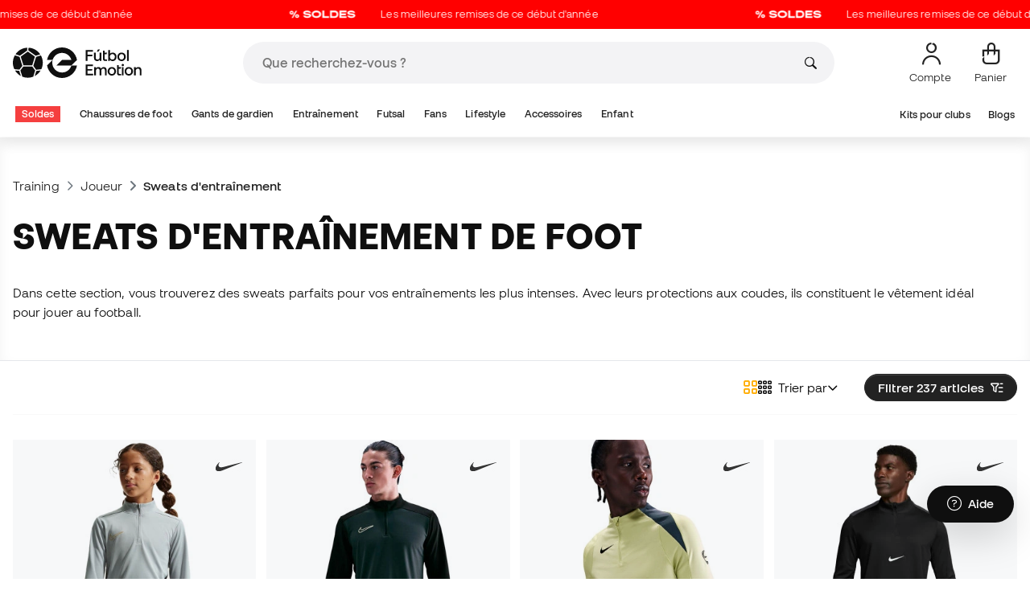

--- FILE ---
content_type: text/html; charset=UTF-8
request_url: https://www.futbolemotion.com/fr/categorie/equipements/vetements-pour-lentrainement/sweats-de-gardien
body_size: 81466
content:
<!DOCTYPE html>
<html xmlns="http://www.w3.org/1999/xhtml" xml:lang="fr" lang="fr" data-enviroment="Twig">
    <head>
        <meta name="viewport" content="width=device-width, initial-scale=1.0, maximum-scale=1.0, user-scalable=no" />
        <meta http-equiv="X-UA-Compatible" content="IE=edge; IE=9; IE=8; IE=7;" />
        <meta charset="utf-8" />
                    <title>Sweats de gardien - Fútbol Emotion</title>
        
        <meta name="page-zone" content="Página de categoría (PLP)|PLP" />

                        
                                        <meta property="og:title" content="Sweats de gardien"/>
                                    <meta property="og:description" content="Entraînez-vous avec le sweat de gardien de foot pour mieux vous protéger des chutes et éviter les blessures. Confort et protection en un seul vêtement !"/>
                                    <meta name="description" content="Entraînez-vous avec le sweat de gardien de foot pour mieux vous protéger des chutes et éviter les blessures. Confort et protection en un seul vêtement !"/>
                                    <meta name="keywords" content=""/>
                                    <meta property="og:site_name" content="Fútbol Emotion"/>
                                    <meta property="og:type" content="website"/>
                                    <meta property="og:url" content="https://www.futbolemotion.com/fr/categorie/equipements/vetements-pour-lentrainement/sweats-de-gardien"/>
                                    <meta name="twitter:site" content="@FutbolEmotionFR"/>
                                    <meta name="twitter:creator" content="@FutbolEmotionFR"/>
                                    <meta name="twitter:card" content="summary"/>
                                    <meta property="twitter:domain" content="www.futbolemotion.com"/>
                                    <meta name="twitter:url" content="https://www.futbolemotion.com/fr/categorie/equipements/vetements-pour-lentrainement/sweats-de-gardien"/>
                                    <meta name="twitter:image:src" content="https://www.futbolemotion.com/imagesEstructura/logos/twitter-logo.png"/>
                                    <meta name="twitter:title" content="Fútbol Emotion"/>
                                    <meta name="twitter:description" content="Magasin online de football où vous pourrez trouver les collections exclusives de chaussures de football, les gants de gardien, les protege-tibias et toute l&#039;actualité sur le matériel de football."/>
                                    <meta property="og:image" content="https://www.futbolemotion.com/imagesEstructura/logos/twitter-logo.png"/>
                
        <link rel="alternate" hreflang="de" href="https://www.futbolemotion.com/de/kategorie/trikots/trainingskleidung/fussball-trainingssweatshirts" /><link rel="alternate" hreflang="en" href="https://www.futbolemotion.com/en/category/sportswear/training-clothes/sweatshirts" /><link rel="alternate" hreflang="es" href="https://www.futbolemotion.com/es/categoria/equipaciones/ropa-para-entrenar/sudaderas-de-para-entrenar" /><link rel="alternate" hreflang="fr" href="https://www.futbolemotion.com/fr/categorie/equipements/vetements-pour-lentrainement/sweats-de-gardien" /><link rel="alternate" hreflang="en-GB" href="https://www.futbolemotion.com/gb/category/sportswear/training-clothes/sweatshirts" /><link rel="alternate" hreflang="hr" href="https://hr.futbolemotion.com/hr/kategorija/kompleti/odjea-za-trening/majice-dugih-rukava-za-trening" /><link rel="alternate" hreflang="es-MX" href="https://www.futbolemotion.com/int-es/categoria/uniformes/ropa-para-entrenar/sudaderas-de-para-entrenar" /><link rel="alternate" hreflang="it" href="https://www.futbolemotion.it/it/categoria/abbigliamento/allenamento/felpe-portiere" /><link rel="alternate" hreflang="nl" href="https://nl.futbolemotion.com/nl/categorie/sets/trainingskleding/trainingssweatshirts" /><link rel="alternate" hreflang="pl" href="https://pl.futbolemotion.com/pl/kategoria/stroje/odzie-treningowa/bluzy-treningowe" /><link rel="alternate" hreflang="pt" href="https://www.futbolemotion.com/pt/categoria/equipamentos/roupa-de-treino/sweat-shirt" /><link rel="canonical" href="https://www.futbolemotion.com/fr/categorie/equipements/vetements-pour-lentrainement/sweats-de-gardien" />

                <meta name="msvalidate.01" content="872139131FEC8AD52A1805626C5E87B8" />
        <meta name="google-site-verification" content="VAGolncNLrP-tcZNFnViJUQw7bPnOwAWfDSqVaiQfHo" />
        <meta name="p:domain_verify" content="11fee223126c32f0ae77a54bfc7b1ccc"/>

                <meta name="theme-color" content="#0F0F0F" />
                <meta name="msapplication-navbutton-color" content="#0F0F0F" />
                <meta name="apple-mobile-web-app-status-bar-style" content="#0F0F0F" />

        		<meta http-equiv="Expires" content="0">
		<meta http-equiv="Last-Modified" content="0">
		<meta http-equiv="Cache-Control" content="no-cache, mustrevalidate">
		<meta http-equiv="Pragma" content="no-cache">
        		<link href="https://www.google-analytics.com" rel="preconnect" crossorigin>
		<link href="https://www.googletagmanager.com" rel="preconnect" crossorigin>
		<link rel="dns-prefetch" href="https://www.ajax.googleapis.com">
		<link rel="dns-prefetch" href="https://cdn.jsdelivr.net">
		<link rel="dns-prefetch" href="https://assets.empathybroker.com">
		<link rel="dns-prefetch" href="https://bat.bing.com">
		<link rel="preconnect" href="https://fonts.gstatic.com">
		<link rel="dns-prefetch" href="https://js.klarna.com/web-sdk/v1/klarna.js">
		<link rel="dns-prefetch" href="https://static.zdassets.com">
		<link rel="dns-prefetch" href="https://trackcmp.net">
		<link rel="dns-prefetch" href="https://www.facebook.com">
		<link rel="dns-prefetch" href="https://staticxx.facebook.com">
		<link rel="dns-prefetch" href="https://connect.facebook.es">
		<link rel="dns-prefetch" href="https://www.google.es">
		<link rel="dns-prefetch" href="https://www.google.com">
		<link rel="dns-prefetch" href="https://creativecdn.com">
		<link rel="dns-prefetch" href="https://ams.creativecdn.com">
		<link rel="dns-prefetch" href="https://ekr.zdassets.com">
		<link rel="dns-prefetch" href="https://stats.g.doubleclick.net">
		<link rel="dns-prefetch" href="https://simage2.pubmatic.com">
		<link rel="dns-prefetch" href="https://youtube.com">
		<link rel="dns-prefetch" href="https://bh.contextweb.com">
		<link rel="dns-prefetch" href="https://cdn.smooch.io">
		<link rel="dns-prefetch" href="https://maps.googleapis.com">
		<link rel="dns-prefetch" href="https://server.seadform.net">
		<link rel="dns-prefetch" href="https://track.adform.net">
		<link rel="dns-prefetch" href="https://c1.adform.com">
		<link rel="dns-prefetch" href="https://cookie-cdn.cookiepro.com">
		<link rel="dns-prefetch" href="https://widgets.trustedshops.com">
		<link rel="preconnect" href="https://dev.visualwebsiteoptimizer.com" />
                
        <script>
	window.dataLayer = window.dataLayer || [];
	function gtag(){dataLayer.push(arguments);}
	gtag('consent', 'default', { 'ad_storage': 'denied', 'analytics_storage': 'denied', 'ad_user_data': 'denied', 'ad_personalization': 'denied'});
</script>

                <!-- CookiePro Cookies Consent Notice start for futbolemotion.com -->
                <script>
                    var mensajeYouTubeCookie = "Pour reproduire la vidéo de YouTube, vous devez accepter les cookies de performance. Si vous le souhaitez, vous pouvez configurer la politique des cookies [https:\/\/www.futbolemotion.com\/fr\/informacioncompra\/politica-cookies]ici.";
                </script>
                                    <script src="https://cdn.cookielaw.org/scripttemplates/otSDKStub.js" data-document-language="true" type="text/javascript" async charset="UTF-8" data-domain-script="0198cb66-163e-7f18-a94a-b377e1ccb5cd"></script>
                    <script type="text/javascript">
                        function OptanonWrapper() {

                            let policyElement = document.getElementById("onetrust-policy-text");
                            
                            if (policyElement) {

                                let textoFaldCook = policyElement.innerHTML;
                                
                                if (textoFaldCook !== undefined && textoFaldCook.indexOf("texto-politica-cookie") == -1) {
                                    let rutaweb = "https://www.futbolemotion.com";
                                    let ruta_mercado = "fr";
                                    let politicaCookiesText = "Politique de cookies";
                                    
                                    let linkHtml = "<a href='" + rutaweb + "/" + ruta_mercado + "/informacioncompra/politica-cookies' " +
                                                "id-attr='texto-politica-cookie' " +
                                                "style='color: #343a40; border: none; outline: none;' " +
                                                "target='_blank'>" + politicaCookiesText + "</a>";
                                    
                                    policyElement.innerHTML = textoFaldCook + linkHtml;
                                }

                            }

                        }
                    </script>
                <!-- CookiePro Cookies Consent Notice end for futbolemotion.com -->
                
<script>
	(function(){
  		const gtmKey = 'GTM-53SMP3';

		/*
			// La función cookiePro devuelve múltiples script tags independientes. 
			// De esta manera, capturamos el output HTML completo de la función cookiePro desde Twig (que incluye múltiples scripts).
			// Lo almacenamos como string.
			// En JS, removemos las etiquetas script del contenido.
			// Creamos nuevos elementos script por cada bloque de JS extraído.
			// Los inyectamos dinámicamente después de cargar GTM con requestIdleCallback.
		*/

		const injectCookiePro = () => {
			const container = document.createElement('div');
			container.innerHTML = "";

			const scripts = container.querySelectorAll('script');
			scripts.forEach(original => {
			const s = document.createElement('script');
			if (original.src) {
				s.src = original.src;
				s.async = original.async;
				s.defer = original.defer;
				if (original.charset) s.charset = original.charset;
				Array.from(original.attributes).forEach(attr => {
				if (!['src', 'async', 'defer', 'charset'].includes(attr.name)) {
					s.setAttribute(attr.name, attr.value);
				}
				});
			} else {
				s.textContent = original.textContent;
			}
			document.head.appendChild(s);
			});
		};

  		const loadGTM = () => {
			(function(w,d,s,l,i){
			w[l]=w[l]||[];
			w[l].push({'gtm.start': new Date().getTime(), event:'gtm.js'});
			const f=d.getElementsByTagName(s)[0];
			const j=d.createElement(s);
			const dl=l!='dataLayer'?'&l='+l:'';
			j.async=true;
			j.src='https://www.googletagmanager.com/gtm.js?id='+i+dl;
			f.parentNode.insertBefore(j,f);
			})(window,document,'script','dataLayer', gtmKey);

			injectCookiePro();
		};

		if ('requestIdleCallback' in window) {
			requestIdleCallback(loadGTM);
		} else {
			setTimeout(loadGTM, 2000);
		}
	})();
</script>
                
                <script>
            const path_atland = 'https://atland.futbolemotion.com';
            const path  = 'https://www.futbolemotion.com';
            const path_files = 'https://www.futbolemotion.com';
            const rutawebficheros = path_files;
            const locale = 'fr';
            const path_mkt = 'fr';
            const vertical_id = '1';
            const currency = 'EUR';
            const market_code = 'FR';
            const fesessid = 'e3b0c44298fc1c149afbf4c8996fb92427ae41e4649b934ca495991b7852b855';
            const date_now = '2026-01-12 21:32:13';
            const environment = 'production';
            const tiktokConversionsActive = '1';
            const facebookConversionsActive = '1';
            const domain_name = 'futbolemotion';
        </script>

        

<script defer src="https://cdn.jsdelivr.net/npm/@popperjs/core@2.11.5/dist/umd/popper.min.js" integrity="sha384-Xe+8cL9oJa6tN/veChSP7q+mnSPaj5Bcu9mPX5F5xIGE0DVittaqT5lorf0EI7Vk" crossorigin="anonymous"></script>
<script defer src="https://cdn.jsdelivr.net/npm/bootstrap@5.2.0/dist/js/bootstrap.min.js" integrity="sha384-ODmDIVzN+pFdexxHEHFBQH3/9/vQ9uori45z4JjnFsRydbmQbmL5t1tQ0culUzyK" crossorigin="anonymous"></script>
<script defer src="https://cdn.jsdelivr.net/npm/bs5-lightbox@1.8.0/dist/index.bundle.min.js"></script>
        <link rel="preload" fetchpriority="high" href="https://www.futbolemotion.com/css/fonts.css" as="style" onload="this.onload=null;this.rel='stylesheet'">

        <script type="text/javascript">
    var omitirbarracookies = true;
</script> <link href="https://www.futbolemotion.com/csscacheado/css_cacheado_fb90003fdd6f51b9ca2b26cd688382e7_1768208225.css" media="screen" rel="stylesheet" type="text/css" />
<link href="https://www.futbolemotion.com/csscacheado/css_cacheado_819aa4ee0431d8cb8eba3600054d4242_1768208225.css" media="all" rel="stylesheet" type="text/css" /> <script type="text/javascript">
    
    var idiomaJS = "fr";    
</script>
<script type="text/javascript">
    
    var mercadoJS = "FR";    
</script>
<script type="text/javascript">
    
    var mercadoCodRutaJS = "fr";    
</script>
<script type="text/javascript">
    
    var isApp = 0;    
</script>
<script type="text/javascript" src="https://www.futbolemotion.com/csscacheado/js_cacheado_e7308a68905d05e16b42750f4c1fda28_1768208225.js"></script>

        
        
        <div id="conversions">
	<div data-controller="conversions"
		 data-page-id="1061"
		 data-page-name=" Sweats d&#039;entraînement de foot"
		 data-facebook-conversions-active="1"
		 data-tiktok-conversions-active="1"
	>
	</div>
</div>


        
        <script type="text/javascript">
document.addEventListener('DOMContentLoaded', async()=>{
	const { zz_data } = await getCustomerGenericData(null, null, null, 1, null, null);
	const userInfo = await getUserInfo();
	const justLoggedIn = isJustLoggedIn();

	if (zz_data.zzDataUserEventsEntrypoint) {
		entryPointEvent = fetch(`${path_atland}/ajax/zzdata-user-entrypoint`, {
			method: "POST",
			body: JSON.stringify({...zz_data.zzDataUserEventsEntrypoint}),
			headers: { 'Content-Type': 'application/json' }
		}).catch((error) => {
			console.log(error);
		});
	}

	if (userInfo.is_logged && justLoggedIn === true && zz_data.zZDataUserEventsLogin) {
		loginEvent = fetch(`${path_atland}/ajax/zzdata-user-login`, {
			method: "POST",
			body: JSON.stringify({...zz_data.zZDataUserEventsLogin}),
			headers: { 'Content-Type': 'application/json' }
		}).finally(() => {
			sessionStorage.removeItem('justLoggedIn');
		}).catch((error) => {
			console.log(error);
		});
	}

}, {once: true})
</script>
        

                

                        <script src="/dist/futbol/runtime.b2699204.js" defer></script><script src="/dist/futbol/109.28a0902b.js" defer></script><script src="/dist/futbol/206.ccd0c71a.js" defer></script><script src="/dist/futbol/285.88da26dc.js" defer></script><script src="/dist/futbol/931.00e6d2c5.js" defer></script><script src="/dist/futbol/484.8ada8c7e.js" defer></script><script src="/dist/futbol/986.d8353518.js" defer></script><script src="/dist/futbol/495.94c6736e.js" defer></script><script src="/dist/futbol/app.5dce41d0.js" defer></script> 
        
    <script type="text/javascript" src="https://www.futbolemotion.com/js/braze_se.js"></script>
    <script src="/dist/futbol/123.427f5501.js" defer></script><script src="/dist/futbol/339.de0f8c45.js" defer></script><script src="/dist/futbol/productListing.54e9bb64.js" defer></script>
        
                        <link rel="stylesheet" href="/dist/futbol/223.3eb399b0.css"><link rel="stylesheet" href="/dist/futbol/app.2043e32c.css">
        
    
            
    </head>
    <body><!--nghm-->
        <noscript><iframe src="https://www.googletagmanager.com/ns.html?id=GTM-53SMP3" height="0" width="0" style="display:none;visibility:hidden"></iframe></noscript>
        
        <header class="site-header"><div id="menu"><script type="text/javascript">
    var idioma = 'fr';
    var divisa = 'EUR';
    var tarifa = '1';
    var mercado = 'FR';
    var signoDivisa = '€';
    var signoDivisaPrecede = 0;
    var signoDivisaTieneEspacio = 1;
    var id_vertical = '1';
    var _timeoutBusquedaID;
    var hay_margen_top_buscador = false;
    
    document.addEventListener("DOMContentLoaded", function(){
        if (window.screen.width >= 1024) window.abIsMobile = false; else window.abIsMobile = true;
        var element = document.getElementById('header_app')
        if (!window.abIsMobile) {
            if (element) {
                element.classList.add('visually-hidden');
            }
        } else {
            if (element) {
                element.classList.remove('visually-hidden');
            }
        }
    });
</script>


    <header id="top_header" class="fixed-top bg-white">
        
<style>

.carousel-infinite {
    background: linear-gradient(to right, #ff0000, #ff0000);
}

.text-color-campaign {
    color: #ffffff;
}
    
.infinite-scroll-carousel {
    overflow: hidden;
    white-space: nowrap;
    position: relative;
    width: 100%;
    height: 100%;
    display: flex;
    align-items: center;
}

.infinite-scroll-content {
    display: inline-flex;
    align-items: center;
    animation: scroll-infinite 40s linear infinite;
    will-change: transform;
}

.infinite-scroll-item {
    display: inline-flex;
    align-items: center;
    justify-content: center;
    flex-shrink: 0;
    padding: 0 6em;
    box-sizing: border-box;
    white-space: nowrap;
}

@keyframes scroll-infinite {
    0% {
        transform: translateX(0);
    }
    100% {
        transform: translateX(-50%);
    }
}
</style>

<div id="carouselHeaderAdvices" class="carousel-infinite z-bigger text-center" style="height: 36px; line-height: 36px;">
        <div class="infinite-scroll-carousel">
        <div class="infinite-scroll-content">
                        <div class="infinite-scroll-item">
                <span class="cursor-pointer text-color-campaign d-inline-flex align-items-center"
                                        onclick="llevarAPagina('https://www.futbolemotion.com/fr/categorie/soldes');"
                                        title="Les meilleures remises de ce début d'année">
                                            <img src="https://www.futbolemotion.com/imagesuploads/barras/html/SOLDES FR.png" alt="" style="width: auto; height: 16px; margin-right: 16px; vertical-align: middle;" />
                                        Les meilleures remises de ce début d'année                </span>
            </div>
                        <div class="infinite-scroll-item">
                <span class="cursor-pointer text-color-campaign d-inline-flex align-items-center"
                                        onclick="llevarAPagina('https://www.futbolemotion.com/fr/categorie/soldes');"
                                        title="Les meilleures remises de ce début d'année">
                                            <img src="https://www.futbolemotion.com/imagesuploads/barras/html/SOLDES FR.png" alt="" style="width: auto; height: 16px; margin-right: 16px; vertical-align: middle;" />
                                        Les meilleures remises de ce début d'année                </span>
            </div>
                        <div class="infinite-scroll-item">
                <span class="cursor-pointer text-color-campaign d-inline-flex align-items-center"
                                        onclick="llevarAPagina('https://www.futbolemotion.com/fr/categorie/soldes');"
                                        title="Les meilleures remises de ce début d'année">
                                            <img src="https://www.futbolemotion.com/imagesuploads/barras/html/SOLDES FR.png" alt="" style="width: auto; height: 16px; margin-right: 16px; vertical-align: middle;" />
                                        Les meilleures remises de ce début d'année                </span>
            </div>
                        <div class="infinite-scroll-item">
                <span class="cursor-pointer text-color-campaign d-inline-flex align-items-center"
                                        onclick="llevarAPagina('https://www.futbolemotion.com/fr/categorie/soldes');"
                                        title="Les meilleures remises de ce début d'année">
                                            <img src="https://www.futbolemotion.com/imagesuploads/barras/html/SOLDES FR.png" alt="" style="width: auto; height: 16px; margin-right: 16px; vertical-align: middle;" />
                                        Les meilleures remises de ce début d'année                </span>
            </div>
                        <div class="infinite-scroll-item">
                <span class="cursor-pointer text-color-campaign d-inline-flex align-items-center"
                                        onclick="llevarAPagina('https://www.futbolemotion.com/fr/categorie/soldes');"
                                        title="Les meilleures remises de ce début d'année">
                                            <img src="https://www.futbolemotion.com/imagesuploads/barras/html/SOLDES FR.png" alt="" style="width: auto; height: 16px; margin-right: 16px; vertical-align: middle;" />
                                        Les meilleures remises de ce début d'année                </span>
            </div>
                        <div class="infinite-scroll-item">
                <span class="cursor-pointer text-color-campaign d-inline-flex align-items-center"
                                        onclick="llevarAPagina('https://www.futbolemotion.com/fr/categorie/soldes');"
                                        title="Les meilleures remises de ce début d'année">
                                            <img src="https://www.futbolemotion.com/imagesuploads/barras/html/SOLDES FR.png" alt="" style="width: auto; height: 16px; margin-right: 16px; vertical-align: middle;" />
                                        Les meilleures remises de ce début d'année                </span>
            </div>
                    </div>
    </div>
    </div>        <div class="nav-desktop pt-3 pb-3">
            <div class="container d-flex justify-content-between align-items-center align-middle">

                <button aria-label="Ouvrir le menu" class="navbar-toggler d-inline-flex d-xl-none me-3" type="button" data-bs-toggle="offcanvas" data-bs-target="#offcanvasMenuDesktop" aria-controls="offcanvasMenuDesktop">
                    <i class="fa-regular fa-bars-sort fa-2xl"></i>
                </button>

                <a class="d-block me-auto" href="https://www.futbolemotion.com/fr">
                    <picture>
                        <img id="desktop_main_logo"  id="desktop_main_logo" width="202" height="38" class="me-1 w-auto" src="https://www.futbolemotion.com/imagesEstructura/logos/main-logo.svg" alt="">
                    </picture>
                </a>

                <div id="navbar_buscador" class="navbar-buscador mx-auto">
                    <form autocomplete="off" onsubmit="return false" class="navbar-buscador-form container">
                        <input id="caja_buscador" class="navbar-buscador-input position-relative" type="search" placeholder="Que recherchez-vous ?&nbsp;" />
                        <i class="fa-kit fa-search navbar-buscador-submit"></i>
                        <span class="navbar-buscador-close"></span>
                    </form>

                    <div class="navbar-buscador-content">
                        <div id="related_results" class="horizontal-scroll-lg container mb-3"></div>
                        <div id="top_trends" class="container px-4"></div>
                    </div>
                </div>
                <div class="d-flex align-items-start ms-auto menu-usuarios-desktop">
                    
<a id="admin-space"></a>

<?php//Si no esta loggeado//?>
<button id="account-access" data-hill="top-header-access" type="button" class="btn btn-link text-secondary text-center text-decoration-none" onclick="llevarAPagina('KioqKioqKioqKl8tXy1fZnJfLV8tX3VzdWFyaW8=')" title="Voir zone utilisateur">
    <span class="position-relative">
        <i class="fa-kit fa-se-user-avatar fa-xl"></i>
    </span>
    <small class="mt-2 pt-1 text-secondary lh-1 d-none d-lg-block">Compte&nbsp;</small>
</button>

    <button id="cart" aria-label="Mon panier" data-hill="top-header-checkout" type="button" class="btn btn-link text-secondary text-center text-decoration-none" onclick="location.href='https://www.futbolemotion.com/fr/cesta'">
        <span class="position-relative d-block">
            <i class="fa-kit fa-se-shopping-bag fa-xl"></i>
            <span data-cart-number-container class="position-absolute rounded-circle bg-primary text-secondary fw-bold text-center mx-auto my-0 mt-2 d-none" style="top: 8px; left: 0; right: 0; width: 16px; height: 16px; line-height: 1;"><small data-cart-number class="fw-bold" style="font-size: 10px;"></small></span>    
        </span>
        <small class="mt-2 pt-1 text-secondary lh-1 d-none d-lg-block" >Panier</small>
    </button>

<script>
    document.addEventListener('DOMContentLoaded', () => {
        const languageDropdowns = document.querySelectorAll('.dropdown-idiomas');
        const adminSpace = document.querySelector('#admin-space');
        const accountAccess = document.querySelector('#account-access');
        const cartNumber = document.querySelector('#cart [data-cart-number]');
        const cartContainer = document.querySelector('#cart [data-cart-number-container]');
        const user = getUserInfo();
        user.then(user => {
            if(user.is_logged){
                if(user.is_admin){
                    if(languageDropdowns.length > 0) languageDropdowns.forEach(dropdown => dropdown.classList.remove('d-none'));
                    const adminBtn = createAdminBtn();
                    adminSpace.replaceWith(adminBtn);
                }

                if(accountAccess.getAttribute('data-bs-toggle')){
                    accountAccess.removeAttribute('data-bs-toggle');
                }
                if(accountAccess.getAttribute('data-bs-target')){
                    accountAccess.removeAttribute('data-bs-target');
                }
                
                accountAccess.setAttribute('data-hill', 'top-header-account');
                accountAccess.setAttribute('onclick', 'llevarAPagina(\'KioqKioqKioqKl8tXy1fZnJfLV8tX3VzdWFyaW8=\')');

            }else{
                if(!accountAccess.getAttribute('data-bs-toggle')){
                    accountAccess.setAttribute('data-bs-toggle', 'modal');
                }
                if(!accountAccess.getAttribute('data-bs-target')){
                    accountAccess.setAttribute('data-bs-target', '#login_modal');
                }
                if(accountAccess.getAttribute('onclick')){
                    accountAccess.removeAttribute('onclick');
                }
            }
            
            const customer = getCustomerGenericData(1);
            customer.then(({cart}) => {
                const {cart_items_number} = cart;
                if(cartContainer && cart_items_number > 0){
                    cartContainer.classList.remove('d-none');
                    cartNumber.innerText = cart_items_number;
                }
            })

        });
    })
    
    function createAdminBtn(){
        const anchor = document.createElement('a');
        anchor.href = "https://ws.futbolemotion.com/admin/index/index";
        anchor.rel = "nofollow";
        anchor.classList.add('admin-btn', 'btn', 'btn-link', 'text-secondary', 'text-decoration-none');
        anchor.title = "Administrateur";

        const span = document.createElement('span');
        span.classList.add('position-relative');
        const i = document.createElement('i');
        i.classList.add('fa-regular', 'fa-unlock', 'fa-xl');

        const small = document.createElement('small');
        small.classList.add('mt-2', 'pt-1', 'text-secondary', 'lh-1', 'd-none', 'd-lg-block');
        small.innerText = "Administrateur";

        anchor.addEventListener('click', (e) => {
            sessionStorage.removeItem('userInfo');
        }); 

        span.appendChild(i);
        anchor.appendChild(span);
        anchor.appendChild(small);
        return anchor;
    }
</script>

                </div>
            </div>
        </div>
        <nav class="navbar navbar-expand-xl pb-xl-1 p-0">
            <div class="container">
                <div class="offcanvas offcanvas-end" tabindex="-1" id="offcanvasMenuDesktop" aria-labelledby="offcanvasMenuDesktopLabel">
                    <div class="offcanvas-header border-bottom">
                        <img height="25" src="https://www.futbolemotion.com/imagesEstructura/logos/main-logo-icon.png" alt="" />
                        <button type="button" class="btn-close btn-close-offcanvas-absolute" data-bs-dismiss="offcanvas" aria-label="Close"></button>
                    </div>
                    <div class="offcanvas-body">
                            <style> .bg-mid-season-sale-futbol { background-color: #f0e097; } .bg-mid-season-sale-basket { background-color: #cf682e; } .bg-mid-season-sale-running { background-color: #f7ea3b; } .bg-cyber-black-friday { color: #40e0d0 !important; }
</style><ul class="navbar-nav navbar-nav-desktop flex-grow-1 pe-xl-3"> <li class="nav-item dropdown"> <a class=" main-option nav-link dropdown-toggle px-2 bg-danger text-white" target="_self" href="https://www.futbolemotion.com/fr/categorie/soldes" title="Soldes"> Soldes </a> <ul class="dropdown-menu w-100 py-0 border-top border-bottom"> <li class="megamenu-content container px-0 d-xl-flex"> <ul class="featured-column col-xl-4"> <li class="mb-2"> <div class="py-2"> <a href="https://www.futbolemotion.com/fr/promotions" target="_self"> <div class="border-0 rounded-top" style="background: url(https://www.futbolemotion.com/imagesuploads/cromosportadas/movil/rebajas_enero26_375x100_ofertas.webp) center center / cover no-repeat; min-height: 80px;"></div>
<div class="d-flex justify-content-between align-items-start bg-dark text-white p-2 rounded-bottom"> <span class="fw-bold fs-6">Promotions</span> <i class="fa-regular fa-arrow-up-right mt-1"></i>
</div> </a> </div> <div class="py-2"> <a href="https://www.futbolemotion.com/fr/outlet" target="_self"> <div class="border-0 rounded-top" style="background: url(https://www.futbolemotion.com/imagesuploads/cromosportadas/movil/rebajas_enero26_375x100_outlet.webp) center center / cover no-repeat; min-height: 80px;"></div>
<div class="d-flex justify-content-between align-items-start bg-dark text-white p-2 rounded-bottom"> <span class="fw-bold fs-6">Déstockage</span> <i class="fa-regular fa-arrow-up-right mt-1"></i>
</div> </a> </div> </li> </ul> <ul class="col-xl-7"> <li> <a class="nested" target="_self" href="https://www.futbolemotion.com/fr/categorie/soldes" title="Par catégorie"> Par catégorie </a> <ul class="sub-menu list-unstyled level-3"> <li> <a class="d-flex align-items-center " target="_self" href="https://www.futbolemotion.com/fr/categorie/crampons/soldes" title="Promotions sur les chaussures de foot"> <span class="img_categoria_menu op_atr_2067"></span>Promotions sur les chaussures de foot </a> </li> <li> <a class="d-flex align-items-center " target="_self" href="https://www.futbolemotion.com/fr/categorie/supporters/soldes" title="Promotions sur les articles officiels"> <span class="img_categoria_menu op_atr_2067"></span>Promotions sur les articles officiels </a> </li> <li> <a class="d-flex align-items-center " target="_self" href="https://www.futbolemotion.com/fr/categorie/futsal/soldes" title="Promotions sur les articles de futsal"> <span class="img_categoria_menu op_atr_2067"></span>Promotions sur les articles de futsal </a> </li> <li> <a class="d-flex align-items-center " target="_self" href="https://www.futbolemotion.com/fr/categorie/lifestyle/soldes" title="Promotions sur les articles de lifestyle"> <span class="img_categoria_menu op_atr_2067"></span>Promotions sur les articles de lifestyle </a> </li> <li> <a class="d-flex align-items-center " target="_self" href="https://www.futbolemotion.com/fr/categorie/gants-de-gardien/soldes" title="Promotions sur les gants de gardien"> <span class="img_categoria_menu op_atr_2067"></span>Promotions sur les gants de gardien </a> </li> <li> <a class="d-flex align-items-center " target="_self" href="https://www.futbolemotion.com/fr/categorie/accessoires/soldes" title="Promotions sur les Accessoires"> <span class="img_categoria_menu op_atr_2067"></span>Promotions sur les Accessoires </a> </li> <li> <a class="d-flex align-items-center " target="_self" href="https://www.futbolemotion.com/fr/categorie/training/soldes" title="Promotions sur les Articles d&#039;entraînement"> <span class="img_categoria_menu op_atr_2067"></span>Promotions sur les Articles d&#039;entraînement </a> </li> <li> <span class="d-flex align-items-center cursor-pointer" onclick="javascript:llevarAPagina('KioqKioqKioqKl8tXy1fZnJfLV8tX2NhdGVnb3JpZV8tXy1fZW5mYW50c18tXy1fc29sZGVz', ); return false;" onauxclick="javascript:llevarAPagina('KioqKioqKioqKl8tXy1fZnJfLV8tX2NhdGVnb3JpZV8tXy1fZW5mYW50c18tXy1fc29sZGVz', true); return false;"> <span class="img_categoria_menu op_atr_2067"></span>Promotions sur les articles pour enfants </span> </li> </ul>
</li> </ul> <ul class="col-xl-7"> <li> <a class="nested" target="_self" href="https://www.futbolemotion.com/fr/categorie/crampons/soldes" title="Top Chaussures de foot Soldes"> Top Chaussures de foot Soldes </a> <ul class="sub-menu list-unstyled level-3"> <li> <span class="d-flex align-items-center cursor-pointer" onclick="javascript:llevarAPagina('KioqKioqKioqKl8tXy1fZnJfLV8tX2NhdGVnb3JpZV8tXy1fY3JhbXBvbnNfLV8tX2NyYW1wb25zLWFkaWRhc18tXy1fc29sZGVz', ); return false;" onauxclick="javascript:llevarAPagina('KioqKioqKioqKl8tXy1fZnJfLV8tX2NhdGVnb3JpZV8tXy1fY3JhbXBvbnNfLV8tX2NyYW1wb25zLWFkaWRhc18tXy1fc29sZGVz', true); return false;"> <span class="img_categoria_menu op_atr_2067"></span>Promotions sur les chaussures de foot adidas </span> </li> <li> <span class="d-flex align-items-center cursor-pointer" onclick="javascript:llevarAPagina('KioqKioqKioqKl8tXy1fZnJfLV8tX2NhdGVnb3JpZV8tXy1fY3JhbXBvbnNfLV8tX2NyYW1wb25zLW5pa2VfLV8tX3NvbGRlcw==', ); return false;" onauxclick="javascript:llevarAPagina('KioqKioqKioqKl8tXy1fZnJfLV8tX2NhdGVnb3JpZV8tXy1fY3JhbXBvbnNfLV8tX2NyYW1wb25zLW5pa2VfLV8tX3NvbGRlcw==', true); return false;"> <span class="img_categoria_menu op_atr_2067"></span>Promotions sur les chaussures de foot Nike </span> </li> <li> <span class="d-flex align-items-center cursor-pointer" onclick="javascript:llevarAPagina('KioqKioqKioqKl8tXy1fZnJfLV8tX2NhdGVnb3JpZV8tXy1fY3JhbXBvbnNfLV8tX2NoYXVzc3VyZXMtZGUtZm9vdGJhbGwtcHVtYV8tXy1fc29sZGVz', ); return false;" onauxclick="javascript:llevarAPagina('KioqKioqKioqKl8tXy1fZnJfLV8tX2NhdGVnb3JpZV8tXy1fY3JhbXBvbnNfLV8tX2NoYXVzc3VyZXMtZGUtZm9vdGJhbGwtcHVtYV8tXy1fc29sZGVz', true); return false;"> <span class="img_categoria_menu op_atr_2067"></span>Promotions sur les chaussures de foot Puma </span> </li> <li> <span class="d-flex align-items-center cursor-pointer" onclick="javascript:llevarAPagina('KioqKioqKioqKl8tXy1fZnJfLV8tX2NhdGVnb3JpZV8tXy1fY3JhbXBvbnNfLV8tX3RvcC12ZW50ZXMtMTAw', ); return false;" onauxclick="javascript:llevarAPagina('KioqKioqKioqKl8tXy1fZnJfLV8tX2NhdGVnb3JpZV8tXy1fY3JhbXBvbnNfLV8tX3RvcC12ZW50ZXMtMTAw', true); return false;"> <span class="img_categoria_menu op_atr_2052"></span>Chaussures de foot à moins de 100€ </span> </li> <li> <span class="d-flex align-items-center cursor-pointer" onclick="javascript:llevarAPagina('KioqKioqKioqKl8tXy1fZnJfLV8tX2NhdGVnb3JpZV8tXy1fY3JhbXBvbnNfLV8tX2hhdXQtZGUtZ2FtbWVfLV8tX3NvbGRlcw==', ); return false;" onauxclick="javascript:llevarAPagina('KioqKioqKioqKl8tXy1fZnJfLV8tX2NhdGVnb3JpZV8tXy1fY3JhbXBvbnNfLV8tX2hhdXQtZGUtZ2FtbWVfLV8tX3NvbGRlcw==', true); return false;"> <span class="img_categoria_menu op_atr_2067"></span>Promotions sur les chaussures de foot professionnels </span> </li> <li> <span class="d-flex align-items-center cursor-pointer" onclick="javascript:llevarAPagina('KioqKioqKioqKl8tXy1fZnJfLV8tX2NhdGVnb3JpZV8tXy1fY3JhbXBvbnNfLV8tX2NyYW1wb25zLWZnLWdhem9uLW5hdHVyZWxfLV8tX3NvbGRlcw==', ); return false;" onauxclick="javascript:llevarAPagina('KioqKioqKioqKl8tXy1fZnJfLV8tX2NhdGVnb3JpZV8tXy1fY3JhbXBvbnNfLV8tX2NyYW1wb25zLWZnLWdhem9uLW5hdHVyZWxfLV8tX3NvbGRlcw==', true); return false;"> <span class="img_categoria_menu op_atr_2067"></span>Promotions sur les chaussures de football pour gazon naturel FG </span> </li> <li> <span class="d-flex align-items-center cursor-pointer" onclick="javascript:llevarAPagina('KioqKioqKioqKl8tXy1fZnJfLV8tX2NhdGVnb3JpZV8tXy1fY3JhbXBvbnNfLV8tX2VuZmFudHNfLV8tX3NvbGRlcw==', ); return false;" onauxclick="javascript:llevarAPagina('KioqKioqKioqKl8tXy1fZnJfLV8tX2NhdGVnb3JpZV8tXy1fY3JhbXBvbnNfLV8tX2VuZmFudHNfLV8tX3NvbGRlcw==', true); return false;"> <span class="img_categoria_menu op_atr_2067"></span>Promotions sur les chaussures de foot pour enfants </span> </li> <li> <span class="d-flex align-items-center cursor-pointer" onclick="javascript:llevarAPagina('KioqKioqKioqKl8tXy1fZnJfLV8tX2NhdGVnb3JpZV8tXy1fZnV0c2FsXy1fLV9lbmZhbnRzXy1fLV9zb2xkZXM=', ); return false;" onauxclick="javascript:llevarAPagina('KioqKioqKioqKl8tXy1fZnJfLV8tX2NhdGVnb3JpZV8tXy1fZnV0c2FsXy1fLV9lbmZhbnRzXy1fLV9zb2xkZXM=', true); return false;"> <span class="img_categoria_menu op_atr_2067"></span>Promotions sur les articles de futsal pour enfants </span> </li> </ul>
</li> </ul> <ul class="col-xl-6"> <li> <span class="nested"> <i class=""></i> Le Top des Promos</span> <ul class="sub-menu list-unstyled level-3"> <li> <span class="d-flex align-items-center cursor-pointer" onclick="javascript:llevarAPagina('KioqKioqKioqKl8tXy1fZnJfLV8tX2NhdGVnb3JpZV8tXy1fYXJ0aWNsZXMtb2ZmaWNpZWxzXy1fLV9yZWFsLW1hZHJpZF8tXy1fc29sZGVz', ); return false;" onauxclick="javascript:llevarAPagina('KioqKioqKioqKl8tXy1fZnJfLV8tX2NhdGVnb3JpZV8tXy1fYXJ0aWNsZXMtb2ZmaWNpZWxzXy1fLV9yZWFsLW1hZHJpZF8tXy1fc29sZGVz', true); return false;"> <span class="img_categoria_menu op_atr_2067"></span>Promotions sur les maillots du Real Madrid </span> </li> <li> <a class="d-flex align-items-center " target="_self" href="https://www.futbolemotion.com/fr/categorie/articles-officiels/juventus-fc/soldes-fe" title="Promotions sur les maillots de la Juventus"> <span class="img_categoria_menu op_atr_2067"></span>Promotions sur les maillots de la Juventus </a> </li> <li> <a class="d-flex align-items-center " target="_self" href="https://www.futbolemotion.com/fr/categorie/articles-officiels/paris-saint-germain-fc/soldes-fe" title="Promotions sur les maillots du PSG"> <span class="img_categoria_menu op_atr_2067"></span>Promotions sur les maillots du PSG </a> </li> <li> <a class="d-flex align-items-center " target="_self" href="https://www.futbolemotion.com/fr/categorie/lifestyle/baskets/soldes" title="Promotions sur les sneakers"> <span class="img_categoria_menu op_atr_2067"></span>Promotions sur les sneakers </a> </li> <li> <span class="d-flex align-items-center cursor-pointer" onclick="javascript:llevarAPagina('KioqKioqKioqKl8tXy1fZnJfLV8tX2NhdGVnb3JpZV8tXy1fZ2FudHMtZGUtZ2FyZGllbl8tXy1fZ2FudHMtZGUtZ2FyZGllbi1zcF8tXy1fc29sZGVz', ); return false;" onauxclick="javascript:llevarAPagina('KioqKioqKioqKl8tXy1fZnJfLV8tX2NhdGVnb3JpZV8tXy1fZ2FudHMtZGUtZ2FyZGllbl8tXy1fZ2FudHMtZGUtZ2FyZGllbi1zcF8tXy1fc29sZGVz', true); return false;"> <span class="img_categoria_menu op_atr_2067"></span>Promotions sur les gants SP </span> </li> <li> <a class="d-flex align-items-center " target="_self" href="https://www.futbolemotion.com/fr/categorie/accessoires/ballons-de-football/soldes" title="Promotions sur les ballons de football"> <span class="img_categoria_menu op_atr_2067"></span>Promotions sur les ballons de football </a> </li> <li> <span class="d-flex align-items-center cursor-pointer" onclick="javascript:llevarAPagina('KioqKioqKioqKl8tXy1fZnJfLV8tX2NhdGVnb3JpZV8tXy1fYWNjZXNzb2lyZXNfLV8tX3Byb3RlY3Rpb25zXy1fLV9wcm90Z2UtdGliaWFzLWRlLWZvb3RiYWxsXy1fLV9zb2xkZXM=', ); return false;" onauxclick="javascript:llevarAPagina('KioqKioqKioqKl8tXy1fZnJfLV8tX2NhdGVnb3JpZV8tXy1fYWNjZXNzb2lyZXNfLV8tX3Byb3RlY3Rpb25zXy1fLV9wcm90Z2UtdGliaWFzLWRlLWZvb3RiYWxsXy1fLV9zb2xkZXM=', true); return false;"> <span class="img_categoria_menu op_atr_2067"></span>Promotions sur les protège-tibias </span> </li> <li> <span class="d-flex align-items-center cursor-pointer" onclick="javascript:llevarAPagina('KioqKioqKioqKl8tXy1fZnJfLV8tX2NhdGVnb3JpZV8tXy1fdHJhaW5pbmdfLV8tX2ZlbW1lXy1fLV9zb2xkZXM=', ); return false;" onauxclick="javascript:llevarAPagina('KioqKioqKioqKl8tXy1fZnJfLV8tX2NhdGVnb3JpZV8tXy1fdHJhaW5pbmdfLV8tX2ZlbW1lXy1fLV9zb2xkZXM=', true); return false;"> <span class="img_categoria_menu op_atr_2067"></span>Promotions sur les articles d&#039;entraînement pour femme </span> </li> </ul>
</li> </ul> </li> </ul> </li> <li class="nav-item dropdown"> <a class=" main-option nav-link dropdown-toggle" target="_self" href="https://www.futbolemotion.com/fr/chaussures-de-foot" title="Chaussures de foot"> Chaussures de foot </a> <ul class="dropdown-menu w-100 py-0 border-top border-bottom"> <li class="megamenu-sizes border-bottom bg-light py-2"> <div class="container d-xl-flex align-items-center"> <div class="fixed-size fw-bold pe-3 mt-2 mb-3 mt-xl-0 mb-xl-0"> <a class="" target="_self" href="https://www.futbolemotion.com/fr/chaussures-de-foot" title="Toutes les chaussures de foot"> Toutes les chaussures de foot </a> </div> <div class="swiper-container sizes-list px-4 position-relative w-100"> <div class="swiper-wrapper"> <div class="swiper-slide"> <span class=" cursor-pointer" onclick="javascript:llevarAPagina('KioqKioqKioqKl8tXy1fZnJfLV8tX3NlY2Npb25jYXRfLV8tXzU5Xy1fLV9ib3Rhcy1kZS1mdXRib2xfLV8tX2lkdGFsbGFfLV8tXzEx', ); return false;" onauxclick="javascript:llevarAPagina('KioqKioqKioqKl8tXy1fZnJfLV8tX3NlY2Npb25jYXRfLV8tXzU5Xy1fLV9ib3Rhcy1kZS1mdXRib2xfLV8tX2lkdGFsbGFfLV8tXzEx', true); return false;"> 26 EU </span> </div> <div class="swiper-slide"> <span class=" cursor-pointer" onclick="javascript:llevarAPagina('KioqKioqKioqKl8tXy1fZnJfLV8tX3NlY2Npb25jYXRfLV8tXzU5Xy1fLV9ib3Rhcy1kZS1mdXRib2xfLV8tX2lkdGFsbGFfLV8tXzEy', ); return false;" onauxclick="javascript:llevarAPagina('KioqKioqKioqKl8tXy1fZnJfLV8tX3NlY2Npb25jYXRfLV8tXzU5Xy1fLV9ib3Rhcy1kZS1mdXRib2xfLV8tX2lkdGFsbGFfLV8tXzEy', true); return false;"> 27 EU </span> </div> <div class="swiper-slide"> <span class=" cursor-pointer" onclick="javascript:llevarAPagina('KioqKioqKioqKl8tXy1fZnJfLV8tX3NlY2Npb25jYXRfLV8tXzU5Xy1fLV9ib3Rhcy1kZS1mdXRib2xfLV8tX2lkdGFsbGFfLV8tXzEz', ); return false;" onauxclick="javascript:llevarAPagina('KioqKioqKioqKl8tXy1fZnJfLV8tX3NlY2Npb25jYXRfLV8tXzU5Xy1fLV9ib3Rhcy1kZS1mdXRib2xfLV8tX2lkdGFsbGFfLV8tXzEz', true); return false;"> 28 EU </span> </div> <div class="swiper-slide"> <span class=" cursor-pointer" onclick="javascript:llevarAPagina('KioqKioqKioqKl8tXy1fZnJfLV8tX3NlY2Npb25jYXRfLV8tXzU5Xy1fLV9ib3Rhcy1kZS1mdXRib2xfLV8tX2lkdGFsbGFfLV8tXzE0', ); return false;" onauxclick="javascript:llevarAPagina('KioqKioqKioqKl8tXy1fZnJfLV8tX3NlY2Npb25jYXRfLV8tXzU5Xy1fLV9ib3Rhcy1kZS1mdXRib2xfLV8tX2lkdGFsbGFfLV8tXzE0', true); return false;"> 29 EU </span> </div> <div class="swiper-slide"> <span class=" cursor-pointer" onclick="javascript:llevarAPagina('KioqKioqKioqKl8tXy1fZnJfLV8tX3NlY2Npb25jYXRfLV8tXzU5Xy1fLV9ib3Rhcy1kZS1mdXRib2xfLV8tX2lkdGFsbGFfLV8tXzE1', ); return false;" onauxclick="javascript:llevarAPagina('KioqKioqKioqKl8tXy1fZnJfLV8tX3NlY2Npb25jYXRfLV8tXzU5Xy1fLV9ib3Rhcy1kZS1mdXRib2xfLV8tX2lkdGFsbGFfLV8tXzE1', true); return false;"> 30 EU </span> </div> <div class="swiper-slide"> <span class=" cursor-pointer" onclick="javascript:llevarAPagina('KioqKioqKioqKl8tXy1fZnJfLV8tX3NlY2Npb25jYXRfLV8tXzU5Xy1fLV9ib3Rhcy1kZS1mdXRib2xfLV8tX2lkdGFsbGFfLV8tXzE2', ); return false;" onauxclick="javascript:llevarAPagina('KioqKioqKioqKl8tXy1fZnJfLV8tX3NlY2Npb25jYXRfLV8tXzU5Xy1fLV9ib3Rhcy1kZS1mdXRib2xfLV8tX2lkdGFsbGFfLV8tXzE2', true); return false;"> 31 EU </span> </div> <div class="swiper-slide"> <span class=" cursor-pointer" onclick="javascript:llevarAPagina('KioqKioqKioqKl8tXy1fZnJfLV8tX3NlY2Npb25jYXRfLV8tXzU5Xy1fLV9ib3Rhcy1kZS1mdXRib2xfLV8tX2lkdGFsbGFfLV8tXzE3', ); return false;" onauxclick="javascript:llevarAPagina('KioqKioqKioqKl8tXy1fZnJfLV8tX3NlY2Npb25jYXRfLV8tXzU5Xy1fLV9ib3Rhcy1kZS1mdXRib2xfLV8tX2lkdGFsbGFfLV8tXzE3', true); return false;"> 32 EU </span> </div> <div class="swiper-slide"> <span class=" cursor-pointer" onclick="javascript:llevarAPagina('KioqKioqKioqKl8tXy1fZnJfLV8tX3NlY2Npb25jYXRfLV8tXzU5Xy1fLV9ib3Rhcy1kZS1mdXRib2xfLV8tX2lkdGFsbGFfLV8tXzE4', ); return false;" onauxclick="javascript:llevarAPagina('KioqKioqKioqKl8tXy1fZnJfLV8tX3NlY2Npb25jYXRfLV8tXzU5Xy1fLV9ib3Rhcy1kZS1mdXRib2xfLV8tX2lkdGFsbGFfLV8tXzE4', true); return false;"> 33 EU </span> </div> <div class="swiper-slide"> <span class=" cursor-pointer" onclick="javascript:llevarAPagina('KioqKioqKioqKl8tXy1fZnJfLV8tX3NlY2Npb25jYXRfLV8tXzU5Xy1fLV9ib3Rhcy1kZS1mdXRib2xfLV8tX2lkdGFsbGFfLV8tXzE5', ); return false;" onauxclick="javascript:llevarAPagina('KioqKioqKioqKl8tXy1fZnJfLV8tX3NlY2Npb25jYXRfLV8tXzU5Xy1fLV9ib3Rhcy1kZS1mdXRib2xfLV8tX2lkdGFsbGFfLV8tXzE5', true); return false;"> 34 EU </span> </div> <div class="swiper-slide"> <span class=" cursor-pointer" onclick="javascript:llevarAPagina('KioqKioqKioqKl8tXy1fZnJfLV8tX3NlY2Npb25jYXRfLV8tXzU5Xy1fLV9ib3Rhcy1kZS1mdXRib2xfLV8tX2lkdGFsbGFfLV8tXzIw', ); return false;" onauxclick="javascript:llevarAPagina('KioqKioqKioqKl8tXy1fZnJfLV8tX3NlY2Npb25jYXRfLV8tXzU5Xy1fLV9ib3Rhcy1kZS1mdXRib2xfLV8tX2lkdGFsbGFfLV8tXzIw', true); return false;"> 35 EU </span> </div> <div class="swiper-slide"> <span class=" cursor-pointer" onclick="javascript:llevarAPagina('KioqKioqKioqKl8tXy1fZnJfLV8tX3NlY2Npb25jYXRfLV8tXzU5Xy1fLV9ib3Rhcy1kZS1mdXRib2xfLV8tX2lkdGFsbGFfLV8tXzIx', ); return false;" onauxclick="javascript:llevarAPagina('KioqKioqKioqKl8tXy1fZnJfLV8tX3NlY2Npb25jYXRfLV8tXzU5Xy1fLV9ib3Rhcy1kZS1mdXRib2xfLV8tX2lkdGFsbGFfLV8tXzIx', true); return false;"> 36 EU </span> </div> <div class="swiper-slide"> <span class=" cursor-pointer" onclick="javascript:llevarAPagina('KioqKioqKioqKl8tXy1fZnJfLV8tX3NlY2Npb25jYXRfLV8tXzU5Xy1fLV9ib3Rhcy1kZS1mdXRib2xfLV8tX2lkdGFsbGFfLV8tXzIy', ); return false;" onauxclick="javascript:llevarAPagina('KioqKioqKioqKl8tXy1fZnJfLV8tX3NlY2Npb25jYXRfLV8tXzU5Xy1fLV9ib3Rhcy1kZS1mdXRib2xfLV8tX2lkdGFsbGFfLV8tXzIy', true); return false;"> 37 EU </span> </div> <div class="swiper-slide"> <span class=" cursor-pointer" onclick="javascript:llevarAPagina('KioqKioqKioqKl8tXy1fZnJfLV8tX3NlY2Npb25jYXRfLV8tXzU5Xy1fLV9ib3Rhcy1kZS1mdXRib2xfLV8tX2lkdGFsbGFfLV8tXzIz', ); return false;" onauxclick="javascript:llevarAPagina('KioqKioqKioqKl8tXy1fZnJfLV8tX3NlY2Npb25jYXRfLV8tXzU5Xy1fLV9ib3Rhcy1kZS1mdXRib2xfLV8tX2lkdGFsbGFfLV8tXzIz', true); return false;"> 38 EU </span> </div> <div class="swiper-slide"> <span class=" cursor-pointer" onclick="javascript:llevarAPagina('KioqKioqKioqKl8tXy1fZnJfLV8tX3NlY2Npb25jYXRfLV8tXzU5Xy1fLV9ib3Rhcy1kZS1mdXRib2xfLV8tX2lkdGFsbGFfLV8tXzI0', ); return false;" onauxclick="javascript:llevarAPagina('KioqKioqKioqKl8tXy1fZnJfLV8tX3NlY2Npb25jYXRfLV8tXzU5Xy1fLV9ib3Rhcy1kZS1mdXRib2xfLV8tX2lkdGFsbGFfLV8tXzI0', true); return false;"> 39 EU </span> </div> <div class="swiper-slide"> <span class=" cursor-pointer" onclick="javascript:llevarAPagina('KioqKioqKioqKl8tXy1fZnJfLV8tX3NlY2Npb25jYXRfLV8tXzU5Xy1fLV9ib3Rhcy1kZS1mdXRib2xfLV8tX2lkdGFsbGFfLV8tXzI1', ); return false;" onauxclick="javascript:llevarAPagina('KioqKioqKioqKl8tXy1fZnJfLV8tX3NlY2Npb25jYXRfLV8tXzU5Xy1fLV9ib3Rhcy1kZS1mdXRib2xfLV8tX2lkdGFsbGFfLV8tXzI1', true); return false;"> 40 EU </span> </div> <div class="swiper-slide"> <span class=" cursor-pointer" onclick="javascript:llevarAPagina('KioqKioqKioqKl8tXy1fZnJfLV8tX3NlY2Npb25jYXRfLV8tXzU5Xy1fLV9ib3Rhcy1kZS1mdXRib2xfLV8tX2lkdGFsbGFfLV8tXzI2', ); return false;" onauxclick="javascript:llevarAPagina('KioqKioqKioqKl8tXy1fZnJfLV8tX3NlY2Npb25jYXRfLV8tXzU5Xy1fLV9ib3Rhcy1kZS1mdXRib2xfLV8tX2lkdGFsbGFfLV8tXzI2', true); return false;"> 41 EU </span> </div> <div class="swiper-slide"> <span class=" cursor-pointer" onclick="javascript:llevarAPagina('KioqKioqKioqKl8tXy1fZnJfLV8tX3NlY2Npb25jYXRfLV8tXzU5Xy1fLV9ib3Rhcy1kZS1mdXRib2xfLV8tX2lkdGFsbGFfLV8tXzI3', ); return false;" onauxclick="javascript:llevarAPagina('KioqKioqKioqKl8tXy1fZnJfLV8tX3NlY2Npb25jYXRfLV8tXzU5Xy1fLV9ib3Rhcy1kZS1mdXRib2xfLV8tX2lkdGFsbGFfLV8tXzI3', true); return false;"> 42 EU </span> </div> <div class="swiper-slide"> <span class=" cursor-pointer" onclick="javascript:llevarAPagina('KioqKioqKioqKl8tXy1fZnJfLV8tX3NlY2Npb25jYXRfLV8tXzU5Xy1fLV9ib3Rhcy1kZS1mdXRib2xfLV8tX2lkdGFsbGFfLV8tXzI4', ); return false;" onauxclick="javascript:llevarAPagina('KioqKioqKioqKl8tXy1fZnJfLV8tX3NlY2Npb25jYXRfLV8tXzU5Xy1fLV9ib3Rhcy1kZS1mdXRib2xfLV8tX2lkdGFsbGFfLV8tXzI4', true); return false;"> 43 EU </span> </div> <div class="swiper-slide"> <span class=" cursor-pointer" onclick="javascript:llevarAPagina('KioqKioqKioqKl8tXy1fZnJfLV8tX3NlY2Npb25jYXRfLV8tXzU5Xy1fLV9ib3Rhcy1kZS1mdXRib2xfLV8tX2lkdGFsbGFfLV8tXzI5', ); return false;" onauxclick="javascript:llevarAPagina('KioqKioqKioqKl8tXy1fZnJfLV8tX3NlY2Npb25jYXRfLV8tXzU5Xy1fLV9ib3Rhcy1kZS1mdXRib2xfLV8tX2lkdGFsbGFfLV8tXzI5', true); return false;"> 44 EU </span> </div> <div class="swiper-slide"> <span class=" cursor-pointer" onclick="javascript:llevarAPagina('KioqKioqKioqKl8tXy1fZnJfLV8tX3NlY2Npb25jYXRfLV8tXzU5Xy1fLV9ib3Rhcy1kZS1mdXRib2xfLV8tX2lkdGFsbGFfLV8tXzMw', ); return false;" onauxclick="javascript:llevarAPagina('KioqKioqKioqKl8tXy1fZnJfLV8tX3NlY2Npb25jYXRfLV8tXzU5Xy1fLV9ib3Rhcy1kZS1mdXRib2xfLV8tX2lkdGFsbGFfLV8tXzMw', true); return false;"> 45 EU </span> </div> <div class="swiper-slide"> <span class=" cursor-pointer" onclick="javascript:llevarAPagina('KioqKioqKioqKl8tXy1fZnJfLV8tX3NlY2Npb25jYXRfLV8tXzU5Xy1fLV9ib3Rhcy1kZS1mdXRib2xfLV8tX2lkdGFsbGFfLV8tXzMx', ); return false;" onauxclick="javascript:llevarAPagina('KioqKioqKioqKl8tXy1fZnJfLV8tX3NlY2Npb25jYXRfLV8tXzU5Xy1fLV9ib3Rhcy1kZS1mdXRib2xfLV8tX2lkdGFsbGFfLV8tXzMx', true); return false;"> 46 EU </span> </div> <div class="swiper-slide"> <span class=" cursor-pointer" onclick="javascript:llevarAPagina('KioqKioqKioqKl8tXy1fZnJfLV8tX3NlY2Npb25jYXRfLV8tXzU5Xy1fLV9ib3Rhcy1kZS1mdXRib2xfLV8tX2lkdGFsbGFfLV8tXzMy', ); return false;" onauxclick="javascript:llevarAPagina('KioqKioqKioqKl8tXy1fZnJfLV8tX3NlY2Npb25jYXRfLV8tXzU5Xy1fLV9ib3Rhcy1kZS1mdXRib2xfLV8tX2lkdGFsbGFfLV8tXzMy', true); return false;"> 47 EU </span> </div> <div class="swiper-slide"> <span class=" cursor-pointer" onclick="javascript:llevarAPagina('KioqKioqKioqKl8tXy1fZnJfLV8tX3NlY2Npb25jYXRfLV8tXzU5Xy1fLV9ib3Rhcy1kZS1mdXRib2xfLV8tX2lkdGFsbGFfLV8tXzMz', ); return false;" onauxclick="javascript:llevarAPagina('KioqKioqKioqKl8tXy1fZnJfLV8tX3NlY2Npb25jYXRfLV8tXzU5Xy1fLV9ib3Rhcy1kZS1mdXRib2xfLV8tX2lkdGFsbGFfLV8tXzMz', true); return false;"> 48 EU </span> </div> <div class="swiper-slide"> <span class=" cursor-pointer" onclick="javascript:llevarAPagina('KioqKioqKioqKl8tXy1fZnJfLV8tX3NlY2Npb25jYXRfLV8tXzU5Xy1fLV9ib3Rhcy1kZS1mdXRib2xfLV8tX2lkdGFsbGFfLV8tXzM0', ); return false;" onauxclick="javascript:llevarAPagina('KioqKioqKioqKl8tXy1fZnJfLV8tX3NlY2Npb25jYXRfLV8tXzU5Xy1fLV9ib3Rhcy1kZS1mdXRib2xfLV8tX2lkdGFsbGFfLV8tXzM0', true); return false;"> 49 EU </span> </div> </div> <div class="swiper-button-prev text-dark bg-light start-0"></div> <div class="swiper-button-next text-dark bg-light end-0"></div> </div> </div> </li> <li class="megamenu-content container px-0 d-xl-flex"> <ul class="featured-column col-xl-4"> <li class="mb-2"> <div class="py-2"> <a href="https://www.futbolemotion.com/fr/categorie/born-for-goals-adidas-pack" target="_self"> <div class="border-0 rounded-top" style="background: url(https://www.futbolemotion.com/imagesuploads/cromosportadas/movil/adidas_Q12026_375x100.webp) center center / cover no-repeat; min-height: 80px;"></div>
<div class="d-flex justify-content-between align-items-start bg-dark text-white p-2 rounded-bottom"> <span class="fw-bold fs-6">adidas Born for Goals</span> <i class="fa-regular fa-arrow-up-right mt-1"></i>
</div> </a> </div> <div class="py-2"> <div class="enlaceJavascript cursor-pointer" onclick="javascript:llevarAPagina('KioqKioqKioqKl8tXy1fZnJfLV8tX2NhdGVnb3JpZV8tXy1fbmlrZS1hdHRhY2stcGFjaw==', )"> <div class="border-0 rounded-top" style="background: url(https://www.futbolemotion.com/imagesuploads/cromosportadas/movil/nike_attack25_375x100.webp) center center / cover no-repeat; min-height: 80px;"></div>
<div class="d-flex justify-content-between align-items-start bg-dark text-white p-2 rounded-bottom"> <span class="fw-bold fs-6">Nike Attack Pack</span> <i class="fa-regular fa-arrow-up-right mt-1"></i>
</div> </div> </div> <div class="py-2"> <div class="enlaceJavascript cursor-pointer" onclick="javascript:llevarAPagina('KioqKioqKioqKl8tXy1fZnJfLV8tX2NhdGVnb3JpZV8tXy1fcHVtYS11bmxlYXNoZWQtcGFjaw==', )"> <div class="border-0 rounded-top" style="background: url(https://www.futbolemotion.com/imagesuploads/cromosportadas/movil/puma_unleashed25_375x100.webp) center center / cover no-repeat; min-height: 80px;"></div>
<div class="d-flex justify-content-between align-items-start bg-dark text-white p-2 rounded-bottom"> <span class="fw-bold fs-6">Puma Unleashed </span> <i class="fa-regular fa-arrow-up-right mt-1"></i>
</div> </div> </div> </li> <li> <a class="text-danger" target="_self" href="https://www.futbolemotion.com/fr/promotions/chaussures-de-foot" title="Chaussures de foot en promotion"> <i class="fa-regular fa-tag"></i> Chaussures de foot en promotion </a> </li> <li> <a class="" target="_self" href="https://www.futbolemotion.com/fr/categorie/chaussures-de-football-pour-enfants" title="Chaussures de foot pour enfants"> Chaussures de foot pour enfants </a> </li> <li> <span class=" cursor-pointer" onclick="javascript:llevarAPagina('KioqKioqKioqKl8tXy1fZnJfLV8tX2NhdGVnb3JpZV8tXy1fZWRpdGlvbi1saW1pdGVl', ); return false;" onauxclick="javascript:llevarAPagina('KioqKioqKioqKl8tXy1fZnJfLV8tX2NhdGVnb3JpZV8tXy1fZWRpdGlvbi1saW1pdGVl', true); return false;"> Édition limitée </span> </li> <li> <a class="" target="_self" href="https://www.futbolemotion.com/fr/outil-de-recommandation/chaussures-de-foot" title="Outil de recommandation de chaussures de football"> Outil de recommandation de chaussures de football </a> </li> </ul> <ul class="col-xl-8 double-col"> <li> <a class="nested" target="_self" href="https://www.futbolemotion.com/fr/categorie/chaussures-de-foot/adidas" title="Chaussures de foot adidas"> Chaussures de foot adidas </a> <ul class="sub-menu list-unstyled level-3"> <li> <a class="d-flex align-items-center " target="_self" href="https://www.futbolemotion.com/fr/categorie/chaussures-de-foot/adidas/ligne-predator-puissance" title="adidas Predator"> <span class="img_categoria_menu cat_76"></span>adidas Predator </a> </li> <li> <a class="d-flex align-items-center " target="_self" href="https://www.futbolemotion.com/fr/categorie/chaussures-de-foot/adidas/ligne-f50-vitesse" title="adidas F50"> <span class="img_categoria_menu cat_75"></span>adidas F50 </a> </li> <li> <a class="d-flex align-items-center " target="_self" href="https://www.futbolemotion.com/fr/categorie/chaussures-de-football/adidas/ligne-copa" title="adidas Copa"> <span class="img_categoria_menu cat_90479"></span>adidas Copa </a> </li> <li> <a class="d-flex align-items-center " target="_self" href="https://www.futbolemotion.com/fr/categorie/chaussures-de-foot/adidas/ligne-copa-mundial-classique" title="adidas Classics"> <span class="img_categoria_menu cat_169"></span>adidas Classics </a> </li> </ul>
</li> <li> <a class="nested" target="_self" href="https://www.futbolemotion.com/fr/categorie/chaussures-de-foot/nike" title="Chaussures de foot Nike"> Chaussures de foot Nike </a> <ul class="sub-menu list-unstyled level-3"> <li> <a class="d-flex align-items-center " target="_self" href="https://www.futbolemotion.com/fr/categorie/chaussures-de-foot/nike/ligne-mercurial-vitesse" title="Nike Mercurial"> <span class="img_categoria_menu cat_71"></span>Nike Mercurial </a> </li> <li> <a class="d-flex align-items-center " target="_self" href="https://www.futbolemotion.com/fr/categorie/chaussures-de-foot/marque/chaussures-de-football-nike/nike-phantom-gt" title="Nike Phantom"> <span class="img_categoria_menu cat_91156"></span>Nike Phantom </a> </li> <li> <a class="d-flex align-items-center " target="_self" href="https://www.futbolemotion.com/fr/categorie/chaussures-de-foot/nike/ligne-tiempo-classique" title="Nike Tiempo"> <span class="img_categoria_menu cat_73"></span>Nike Tiempo </a> </li> </ul>
</li> <li> <a class="nested" target="_self" href="https://www.futbolemotion.com/fr/categorie/chaussures-de-foot/puma" title="Chaussures de foot Puma"> Chaussures de foot Puma </a> <ul class="sub-menu list-unstyled level-3"> <li> <a class="d-flex align-items-center " target="_self" href="https://www.futbolemotion.com/fr/categorie/chaussures-de-football/marque/puma/ligne-future" title="Puma Future"> <span class="img_categoria_menu cat_90667"></span>Puma Future </a> </li> <li> <a class="d-flex align-items-center " target="_self" href="https://www.futbolemotion.com/fr/categorie/chaussures-de-foot/marque/chaussures-de-football-puma/ligne-ultra" title="Puma Ultra"> <span class="img_categoria_menu cat_91183"></span>Puma Ultra </a> </li> <li> <a class="d-flex align-items-center " target="_self" href="https://www.futbolemotion.com/fr/categorie/chaussures-de-foot/puma/ligne-king-classique" title="Puma King"> <span class="img_categoria_menu cat_94"></span>Puma King </a> </li> <li> <a class="d-flex align-items-center " target="_self" href="https://www.futbolemotion.com/fr/categorie/crampons/chaussures-de-football-puma/puma-vitoria" title="Puma Vitoria"> <span class="img_categoria_menu cat_92594"></span>Puma Vitoria </a> </li> </ul>
</li> </ul> <ul class="col-xl-4"> <li> <a class="nested" target="_self" href="https://www.futbolemotion.com/fr/chaussures-de-foot" title="Autres marques"> Autres marques </a> <ul class="sub-menu list-unstyled level-3"> <li> <a class="d-flex align-items-center " target="_self" href="https://www.futbolemotion.com/fr/categorie/chaussures-de-foot/joma" title="Chaussures de foot Joma"> <span class="img_categoria_menu cat_475"></span>Chaussures de foot Joma </a> </li> <li> <a class="d-flex align-items-center " target="_self" href="https://www.futbolemotion.com/fr/categorie/chaussures-de-foot/mizuno" title="Chaussures de foot Mizuno"> <span class="img_categoria_menu cat_79"></span>Chaussures de foot Mizuno </a> </li> <li> <a class="d-flex align-items-center " target="_self" href="https://www.futbolemotion.com/fr/categorie/chaussures-de-foot/munich" title="Chaussures de foot Munich"> <span class="img_categoria_menu cat_90069"></span>Chaussures de foot Munich </a> </li> <li> <a class="d-flex align-items-center " target="_self" href="https://www.futbolemotion.com/fr/categorie/crampons/chaussures-de-foot-skechers" title="Chaussures de foot Skechers"> <span class="img_categoria_menu cat_91919"></span>Chaussures de foot Skechers </a> </li> <li> <a class="d-flex align-items-center " target="_self" href="https://www.futbolemotion.com/fr/categorie/chaussures-de-football/new-balance" title="Chaussures de foot New Balance"> <span class="img_categoria_menu cat_90329"></span>Chaussures de foot New Balance </a> </li> <li> <a class="d-flex align-items-center " target="_self" href="https://www.futbolemotion.com/fr/categorie/crampons/pantofola-doro" title="Chaussures de foot Pantofola d&#039;Oro"> <span class="img_categoria_menu cat_389"></span>Chaussures de foot Pantofola d&#039;Oro </a> </li> <li> <a class="d-flex align-items-center " target="_self" href="https://www.futbolemotion.com/fr/categorie/chaussures-de-foot/under-armour" title="Chaussures de foot Under Armour"> <span class="img_categoria_menu cat_78"></span>Chaussures de foot Under Armour </a> </li> <li> <a class="d-flex align-items-center " target="_self" href="https://www.futbolemotion.com/fr/categorie/chaussures-de-foot/lotto" title="Chaussures de foot Lotto"> <span class="img_categoria_menu cat_239"></span>Chaussures de foot Lotto </a> </li> <li> <a class="d-flex align-items-center " target="_self" href="https://www.futbolemotion.com/fr/categorie/chaussures-de-foot/diadora" title="Chaussures de foot Diadora"> <span class="img_categoria_menu cat_80"></span>Chaussures de foot Diadora </a> </li> </ul>
</li> </ul> <ul class="col-xl-4"> <li> <span class="nested"> <i class=""></i> Type de semelle</span> <ul class="sub-menu list-unstyled level-3"> <li> <a class="d-flex align-items-center " target="_self" href="https://www.futbolemotion.com/fr/categorie/chaussures-de-foot/modles-de-semelle/ag-gazon-artificiel" title="Chaussures de foot (AG) - Gazon Artificiel"> <span class="img_categoria_menu op_atr_1273"></span>Chaussures de foot (AG) - Gazon Artificiel </a> </li> <li> <a class="d-flex align-items-center " target="_self" href="https://www.futbolemotion.com/fr/categorie/chaussures-de-foot/modles-de-semelle/fg-crampons-de-gomme" title="Chaussures de foot moulées (FG) - Gazon Naturel"> <span class="img_categoria_menu op_atr_1277"></span>Chaussures de foot moulées (FG) - Gazon Naturel </a> </li> <li> <a class="d-flex align-items-center " target="_self" href="https://www.futbolemotion.com/fr/categorie/chaussures-de-football/modles-de-semelle/mg-multi-crampons" title="Chaussures de foot MG - multi-terrain"> <span class="img_categoria_menu op_atr_1274"></span>Chaussures de foot MG - multi-terrain </a> </li> <li> <a class="d-flex align-items-center " target="_self" href="https://www.futbolemotion.com/fr/categorie/chaussures-de-foot/modles-de-semelle/sg-crampons-daluminium" title="Chaussures de foot en aluminium (SG) - Gazon Naturel"> <span class="img_categoria_menu op_atr_1276"></span>Chaussures de foot en aluminium (SG) - Gazon Naturel </a> </li> <li> <a class="d-flex align-items-center " target="_self" href="https://www.futbolemotion.com/fr/categorie/chaussures-de-foot/modles-de-semelle/turf-terrain-synthetique" title="Chaussures de foot Turf (TF) - Synthétique/Béton"> <span class="img_categoria_menu op_atr_1272"></span>Chaussures de foot Turf (TF) - Synthétique/Béton </a> </li> <li> <a class="d-flex align-items-center " target="_self" href="https://www.futbolemotion.com/fr/categorie/crampons/crampons-fgmg-terrains-durs" title="Crampons FG/MG - Terrains durs"> <span class="img_categoria_menu op_atr_2115"></span>Crampons FG/MG - Terrains durs </a> </li> </ul>
</li> </ul> <ul class="col-xl-4"> <li> <span class="nested cursor-pointer" onclick="javascript:llevarAPagina('', ); return false;" onauxclick="javascript:llevarAPagina('', true); return false;"> Joueurs de foot </span> <ul class="sub-menu list-unstyled level-3"> <li> <a class="d-flex align-items-center " target="_self" href="https://www.futbolemotion.com/fr/categorie/lamine-yamal" title="Crampons de Lamine Yamal"> <span class="img_categoria_menu op_atr_2720"></span>Crampons de Lamine Yamal </a> </li> <li> <a class="d-flex align-items-center " target="_self" href="https://www.futbolemotion.com/fr/categorie/kylian-mbappe" title="Crampons de Mbappé"> <span class="img_categoria_menu op_atr_2690"></span>Crampons de Mbappé </a> </li> <li> <a class="d-flex align-items-center " target="_self" href="https://www.futbolemotion.com/fr/categorie/jude-bellingham" title="Crampons de Bellingham"> <span class="img_categoria_menu op_atr_2714"></span>Crampons de Bellingham </a> </li> <li> <a class="d-flex align-items-center " target="_self" href="https://www.futbolemotion.com/fr/categorie/robert-lewandowski" title="Crampons de Lewandowski"> <span class="img_categoria_menu op_atr_2685"></span>Crampons de Lewandowski </a> </li> <li> <a class="d-flex align-items-center " target="_self" href="https://www.futbolemotion.com/fr/categorie/erling-haaland" title="Crampons de Haaland"> <span class="img_categoria_menu op_atr_2697"></span>Crampons de Haaland </a> </li> <li> <a class="d-flex align-items-center " target="_self" href="https://www.futbolemotion.com/fr/categorie/nico-williams" title="Crampons Nico Williams"> <span class="img_categoria_menu op_atr_2728"></span>Crampons Nico Williams </a> </li> <li> <a class="d-flex align-items-center " target="_self" href="https://www.futbolemotion.com/fr/categorie/julian-alvarez" title="Crampons Julián Álvarez"> <span class="img_categoria_menu op_atr_2733"></span>Crampons Julián Álvarez </a> </li> <li> <a class="d-flex align-items-center " target="_self" href="https://www.futbolemotion.com/fr/categorie/cristiano-ronaldo" title="Crampons de Cristiano Ronaldo"> <span class="img_categoria_menu op_atr_2680"></span>Crampons de Cristiano Ronaldo </a> </li> <li> <a class="d-flex align-items-center " target="_self" href="https://www.futbolemotion.com/fr/categorie/leo-messi" title="Crampons de Messi"> <span class="img_categoria_menu op_atr_2681"></span>Crampons de Messi </a> </li> <li> <a class="d-flex align-items-center " target="_self" href="https://www.futbolemotion.com/fr/categorie/vinicius-junior" title="Crampons de Vinicius"> <span class="img_categoria_menu op_atr_2703"></span>Crampons de Vinicius </a> </li> </ul>
</li> </ul> </li> </ul> </li> <li class="nav-item dropdown"> <a class=" main-option nav-link dropdown-toggle" target="_self" href="https://www.futbolemotion.com/fr/gants-de-gardien" title="Gants de gardien"> Gants de gardien </a> <ul class="dropdown-menu w-100 py-0 border-top border-bottom"> <li class="megamenu-sizes border-bottom bg-light py-2"> <div class="container d-xl-flex align-items-center"> <div class="fixed-size fw-bold pe-3 mt-2 mb-3 mt-xl-0 mb-xl-0"> <a class="" target="_self" href="https://www.futbolemotion.com/fr/gants-de-gardien" title="Tous les gants"> Tous les gants </a> </div> <div class="swiper-container sizes-list px-4 position-relative w-100"> <div class="swiper-wrapper"> <div class="swiper-slide"> <span class=" cursor-pointer" onclick="javascript:llevarAPagina('KioqKioqKioqKl8tXy1fZnJfLV8tX3NlY2Npb25jYXRfLV8tXzFfLV8tX2d1YW50ZXMtZGUtcG9ydGVyb18tXy1faWR0YWxsYV8tXy1fMTIwMQ==', ); return false;" onauxclick="javascript:llevarAPagina('KioqKioqKioqKl8tXy1fZnJfLV8tX3NlY2Npb25jYXRfLV8tXzFfLV8tX2d1YW50ZXMtZGUtcG9ydGVyb18tXy1faWR0YWxsYV8tXy1fMTIwMQ==', true); return false;"> 3 </span> </div> <div class="swiper-slide"> <span class=" cursor-pointer" onclick="javascript:llevarAPagina('KioqKioqKioqKl8tXy1fZnJfLV8tX3NlY2Npb25jYXRfLV8tXzFfLV8tX2d1YW50ZXMtZGUtcG9ydGVyb18tXy1faWR0YWxsYV8tXy1fMTIwMw==', ); return false;" onauxclick="javascript:llevarAPagina('KioqKioqKioqKl8tXy1fZnJfLV8tX3NlY2Npb25jYXRfLV8tXzFfLV8tX2d1YW50ZXMtZGUtcG9ydGVyb18tXy1faWR0YWxsYV8tXy1fMTIwMw==', true); return false;"> 4 </span> </div> <div class="swiper-slide"> <span class=" cursor-pointer" onclick="javascript:llevarAPagina('KioqKioqKioqKl8tXy1fZnJfLV8tX3NlY2Npb25jYXRfLV8tXzFfLV8tX2d1YW50ZXMtZGUtcG9ydGVyb18tXy1faWR0YWxsYV8tXy1fMTIwNQ==', ); return false;" onauxclick="javascript:llevarAPagina('KioqKioqKioqKl8tXy1fZnJfLV8tX3NlY2Npb25jYXRfLV8tXzFfLV8tX2d1YW50ZXMtZGUtcG9ydGVyb18tXy1faWR0YWxsYV8tXy1fMTIwNQ==', true); return false;"> 5 </span> </div> <div class="swiper-slide"> <span class=" cursor-pointer" onclick="javascript:llevarAPagina('KioqKioqKioqKl8tXy1fZnJfLV8tX3NlY2Npb25jYXRfLV8tXzFfLV8tX2d1YW50ZXMtZGUtcG9ydGVyb18tXy1faWR0YWxsYV8tXy1fMTIwNw==', ); return false;" onauxclick="javascript:llevarAPagina('KioqKioqKioqKl8tXy1fZnJfLV8tX3NlY2Npb25jYXRfLV8tXzFfLV8tX2d1YW50ZXMtZGUtcG9ydGVyb18tXy1faWR0YWxsYV8tXy1fMTIwNw==', true); return false;"> 6 </span> </div> <div class="swiper-slide"> <span class=" cursor-pointer" onclick="javascript:llevarAPagina('KioqKioqKioqKl8tXy1fZnJfLV8tX3NlY2Npb25jYXRfLV8tXzFfLV8tX2d1YW50ZXMtZGUtcG9ydGVyb18tXy1faWR0YWxsYV8tXy1fMTIwOA==', ); return false;" onauxclick="javascript:llevarAPagina('KioqKioqKioqKl8tXy1fZnJfLV8tX3NlY2Npb25jYXRfLV8tXzFfLV8tX2d1YW50ZXMtZGUtcG9ydGVyb18tXy1faWR0YWxsYV8tXy1fMTIwOA==', true); return false;"> 6½ </span> </div> <div class="swiper-slide"> <span class=" cursor-pointer" onclick="javascript:llevarAPagina('KioqKioqKioqKl8tXy1fZnJfLV8tX3NlY2Npb25jYXRfLV8tXzFfLV8tX2d1YW50ZXMtZGUtcG9ydGVyb18tXy1faWR0YWxsYV8tXy1fMTIwOQ==', ); return false;" onauxclick="javascript:llevarAPagina('KioqKioqKioqKl8tXy1fZnJfLV8tX3NlY2Npb25jYXRfLV8tXzFfLV8tX2d1YW50ZXMtZGUtcG9ydGVyb18tXy1faWR0YWxsYV8tXy1fMTIwOQ==', true); return false;"> 7 </span> </div> <div class="swiper-slide"> <span class=" cursor-pointer" onclick="javascript:llevarAPagina('KioqKioqKioqKl8tXy1fZnJfLV8tX3NlY2Npb25jYXRfLV8tXzFfLV8tX2d1YW50ZXMtZGUtcG9ydGVyb18tXy1faWR0YWxsYV8tXy1fMTIxMA==', ); return false;" onauxclick="javascript:llevarAPagina('KioqKioqKioqKl8tXy1fZnJfLV8tX3NlY2Npb25jYXRfLV8tXzFfLV8tX2d1YW50ZXMtZGUtcG9ydGVyb18tXy1faWR0YWxsYV8tXy1fMTIxMA==', true); return false;"> 7½ </span> </div> <div class="swiper-slide"> <span class=" cursor-pointer" onclick="javascript:llevarAPagina('KioqKioqKioqKl8tXy1fZnJfLV8tX3NlY2Npb25jYXRfLV8tXzFfLV8tX2d1YW50ZXMtZGUtcG9ydGVyb18tXy1faWR0YWxsYV8tXy1fMTIxMQ==', ); return false;" onauxclick="javascript:llevarAPagina('KioqKioqKioqKl8tXy1fZnJfLV8tX3NlY2Npb25jYXRfLV8tXzFfLV8tX2d1YW50ZXMtZGUtcG9ydGVyb18tXy1faWR0YWxsYV8tXy1fMTIxMQ==', true); return false;"> 8 </span> </div> <div class="swiper-slide"> <span class=" cursor-pointer" onclick="javascript:llevarAPagina('KioqKioqKioqKl8tXy1fZnJfLV8tX3NlY2Npb25jYXRfLV8tXzFfLV8tX2d1YW50ZXMtZGUtcG9ydGVyb18tXy1faWR0YWxsYV8tXy1fMTIxMg==', ); return false;" onauxclick="javascript:llevarAPagina('KioqKioqKioqKl8tXy1fZnJfLV8tX3NlY2Npb25jYXRfLV8tXzFfLV8tX2d1YW50ZXMtZGUtcG9ydGVyb18tXy1faWR0YWxsYV8tXy1fMTIxMg==', true); return false;"> 8½ </span> </div> <div class="swiper-slide"> <span class=" cursor-pointer" onclick="javascript:llevarAPagina('KioqKioqKioqKl8tXy1fZnJfLV8tX3NlY2Npb25jYXRfLV8tXzFfLV8tX2d1YW50ZXMtZGUtcG9ydGVyb18tXy1faWR0YWxsYV8tXy1fMTIxMw==', ); return false;" onauxclick="javascript:llevarAPagina('KioqKioqKioqKl8tXy1fZnJfLV8tX3NlY2Npb25jYXRfLV8tXzFfLV8tX2d1YW50ZXMtZGUtcG9ydGVyb18tXy1faWR0YWxsYV8tXy1fMTIxMw==', true); return false;"> 9 </span> </div> <div class="swiper-slide"> <span class=" cursor-pointer" onclick="javascript:llevarAPagina('KioqKioqKioqKl8tXy1fZnJfLV8tX3NlY2Npb25jYXRfLV8tXzFfLV8tX2d1YW50ZXMtZGUtcG9ydGVyb18tXy1faWR0YWxsYV8tXy1fMTIxNA==', ); return false;" onauxclick="javascript:llevarAPagina('KioqKioqKioqKl8tXy1fZnJfLV8tX3NlY2Npb25jYXRfLV8tXzFfLV8tX2d1YW50ZXMtZGUtcG9ydGVyb18tXy1faWR0YWxsYV8tXy1fMTIxNA==', true); return false;"> 9½ </span> </div> <div class="swiper-slide"> <span class=" cursor-pointer" onclick="javascript:llevarAPagina('KioqKioqKioqKl8tXy1fZnJfLV8tX3NlY2Npb25jYXRfLV8tXzFfLV8tX2d1YW50ZXMtZGUtcG9ydGVyb18tXy1faWR0YWxsYV8tXy1fMTIxNQ==', ); return false;" onauxclick="javascript:llevarAPagina('KioqKioqKioqKl8tXy1fZnJfLV8tX3NlY2Npb25jYXRfLV8tXzFfLV8tX2d1YW50ZXMtZGUtcG9ydGVyb18tXy1faWR0YWxsYV8tXy1fMTIxNQ==', true); return false;"> 10 </span> </div> <div class="swiper-slide"> <span class=" cursor-pointer" onclick="javascript:llevarAPagina('KioqKioqKioqKl8tXy1fZnJfLV8tX3NlY2Npb25jYXRfLV8tXzFfLV8tX2d1YW50ZXMtZGUtcG9ydGVyb18tXy1faWR0YWxsYV8tXy1fMTIxNg==', ); return false;" onauxclick="javascript:llevarAPagina('KioqKioqKioqKl8tXy1fZnJfLV8tX3NlY2Npb25jYXRfLV8tXzFfLV8tX2d1YW50ZXMtZGUtcG9ydGVyb18tXy1faWR0YWxsYV8tXy1fMTIxNg==', true); return false;"> 10½ </span> </div> <div class="swiper-slide"> <span class=" cursor-pointer" onclick="javascript:llevarAPagina('KioqKioqKioqKl8tXy1fZnJfLV8tX3NlY2Npb25jYXRfLV8tXzFfLV8tX2d1YW50ZXMtZGUtcG9ydGVyb18tXy1faWR0YWxsYV8tXy1fMTIxNw==', ); return false;" onauxclick="javascript:llevarAPagina('KioqKioqKioqKl8tXy1fZnJfLV8tX3NlY2Npb25jYXRfLV8tXzFfLV8tX2d1YW50ZXMtZGUtcG9ydGVyb18tXy1faWR0YWxsYV8tXy1fMTIxNw==', true); return false;"> 11 </span> </div> </div> <div class="swiper-button-prev text-dark bg-light start-0"></div> <div class="swiper-button-next text-dark bg-light end-0"></div> </div> </div> </li> <li class="megamenu-content container px-0 d-xl-flex"> <ul class="featured-column col-xl-4"> <li class="mb-2"> <div class="py-2"> <div class="enlaceJavascript cursor-pointer" onclick="javascript:llevarAPagina('KioqKioqKioqKl8tXy1fZnJfLV8tX2NhdGVnb3JpZV8tXy1fZ2FudHMtZGUtZ2FyZGllbl8tXy1fZ2FudHMtc3BfLV8tX3NwLWd1YW50ZXMtcHJvbW81MA==', )"> <div class="border-0 rounded-top" style="background: url(https://www.futbolemotion.com/imagesuploads/cromosportadas/movil/actualizacion_cat_guantes0325_sp50dto_375x100.webp) center center / cover no-repeat; min-height: 80px;"></div>
<div class="d-flex justify-content-between align-items-start bg-dark text-white p-2 rounded-bottom"> <span class="fw-bold fs-6">Gants SP : 50% sur la 2ᵉ paire</span> <i class="fa-regular fa-arrow-up-right mt-1"></i>
</div> </div> </div> <div class="py-2"> <a href="https://www.futbolemotion.com/fr/categorie/gants-de-gardien/nike" target="_self"> <div class="border-0 rounded-top" style="background: url(https://www.futbolemotion.com/imagesuploads/cromosportadas/movil/nike_guantes_attack25_375x100.webp) center center / cover no-repeat; min-height: 80px;"></div>
<div class="d-flex justify-content-between align-items-start bg-dark text-white p-2 rounded-bottom"> <span class="fw-bold fs-6">Nike Attack Pack</span> <i class="fa-regular fa-arrow-up-right mt-1"></i>
</div> </a> </div> </li> <li> <a class="text-danger" target="_self" href="https://www.futbolemotion.com/fr/promotions/gants-de-gardien" title="Gants en promotion"> <i class="fa-regular fa-tag"></i> Gants en promotion </a> </li> <li> <a class="" target="_self" href="https://www.futbolemotion.com/fr/categorie/gants-de-gardien-pour-enfants" title="Gants pour enfant"> Gants pour enfant </a> </li> <li> <a class="" target="_self" href="https://www.futbolemotion.com/fr/categorie/gant-de-gardien/femme" title="Gants pour femme"> Gants pour femme </a> </li> </ul> <ul class="col-xl-8 double-col"> <li> <a class="nested" target="_self" href="https://www.futbolemotion.com/fr/gants-de-gardien" title="Gants de gardien"> Gants de gardien </a> <ul class="sub-menu list-unstyled level-3"> <li> <a class="d-flex align-items-center " target="_self" href="https://www.futbolemotion.com/fr/categorie/gants-de-gardien/soloporteros" title="Gants de gardien SP"> <span class="img_categoria_menu cat_32"></span>Gants de gardien SP </a> </li> <li> <a class="d-flex align-items-center " target="_self" href="https://www.futbolemotion.com/fr/categorie/gants-de-gardien/adidas" title="Gants de gardien adidas"> <span class="img_categoria_menu cat_41"></span>Gants de gardien adidas </a> </li> <li> <a class="d-flex align-items-center " target="_self" href="https://www.futbolemotion.com/fr/categorie/gants-de-gardien/nike" title="Gants de gardien Nike"> <span class="img_categoria_menu cat_42"></span>Gants de gardien Nike </a> </li> <li> <a class="d-flex align-items-center " target="_self" href="https://www.futbolemotion.com/fr/categorie/gants-de-gardien/puma" title="Gants de gardien Puma"> <span class="img_categoria_menu cat_45"></span>Gants de gardien Puma </a> </li> <li> <a class="d-flex align-items-center " target="_self" href="https://www.futbolemotion.com/fr/categorie/gants-de-gardien/reusch" title="Gants de gardien Reusch"> <span class="img_categoria_menu cat_13"></span>Gants de gardien Reusch </a> </li> <li> <a class="d-flex align-items-center " target="_self" href="https://www.futbolemotion.com/fr/categorie/gants-de-gardien/rinat" title="Gants de gardien Rinat"> <span class="img_categoria_menu cat_43"></span>Gants de gardien Rinat </a> </li> <li> <a class="d-flex align-items-center " target="_self" href="https://www.futbolemotion.com/fr/categorie/gants-de-gardien/uhlsport" title="Gants de gardien Uhlsport"> <span class="img_categoria_menu cat_20"></span>Gants de gardien Uhlsport </a> </li> <li> <a class="d-flex align-items-center " target="_self" href="https://www.futbolemotion.com/fr/categorie/gants-de-gardien/new-balance" title="Gants de gardien New Balance"> <span class="img_categoria_menu cat_90465"></span>Gants de gardien New Balance </a> </li> </ul>
</li> </ul> <ul class="col-xl-6"> <li> <span class="nested cursor-pointer" onclick="javascript:llevarAPagina('', ); return false;" onauxclick="javascript:llevarAPagina('', true); return false;"> Type de grip </span> <ul class="sub-menu list-unstyled level-3"> <li> <a class="d-flex align-items-center " target="_self" href="https://www.futbolemotion.com/fr/categorie/gants-de-gardien/type-de-terrain/herbe" title="Gants avec paume à adhérence maximale"> <span class="img_categoria_menu op_atr_1265"></span>Gants avec paume à adhérence maximale </a> </li> <li> <a class="d-flex align-items-center " target="_self" href="https://www.futbolemotion.com/fr/categorie/gants-de-gardien/type-daccroche/grip-moyen-resistence-moyenne" title="Gants paume à adhérence moyenne"> <span class="img_categoria_menu op_atr_1267"></span>Gants paume à adhérence moyenne </a> </li> <li> <a class="d-flex align-items-center " target="_self" href="https://www.futbolemotion.com/fr/categorie/gants-de-gardien/type-de-terrain/terrain-dur" title="Gants paume à adhérence basique"> <span class="img_categoria_menu op_atr_1266"></span>Gants paume à adhérence basique </a> </li> <li> <a class="d-flex align-items-center " target="_self" href="https://www.futbolemotion.com/fr/categorie/gants-de-gardien/type-de-terrain/terrain-humide" title="Gants paume adhérente en conditions humides"> <span class="img_categoria_menu op_atr_1264"></span>Gants paume adhérente en conditions humides </a> </li> </ul>
</li> </ul> <ul class="col-xl-6"> <li> <span class="nested cursor-pointer" onclick="javascript:llevarAPagina('', ); return false;" onauxclick="javascript:llevarAPagina('', true); return false;"> Type de coupe </span> <ul class="sub-menu list-unstyled level-3"> <li> <a class="d-flex align-items-center " target="_self" href="https://www.futbolemotion.com/fr/categorie/gants-de-gardien/type-de-coupe/flat" title="Gants de gardien coupe Flat"> <span class="img_categoria_menu op_atr_1258"></span>Gants de gardien coupe Flat </a> </li> <li> <a class="d-flex align-items-center " target="_self" href="https://www.futbolemotion.com/fr/categorie/gants-de-gardien/type-de-coupe/rollfinger" title="Gants de gardien coupe rollfinger"> <span class="img_categoria_menu op_atr_1259"></span>Gants de gardien coupe rollfinger </a> </li> <li> <a class="d-flex align-items-center " target="_self" href="https://www.futbolemotion.com/fr/categorie/gants-de-gardien/type-de-coupe/negative" title="Gants de gardien coupe Négative"> <span class="img_categoria_menu op_atr_1263"></span>Gants de gardien coupe Négative </a> </li> <li> <a class="d-flex align-items-center " target="_self" href="https://www.futbolemotion.com/fr/categorie/gants-de-gardien/type-de-coupe/roll-negative" title="Gants de gardien coupe Roll-Negative"> <span class="img_categoria_menu op_atr_1261"></span>Gants de gardien coupe Roll-Negative </a> </li> <li> <a class="d-flex align-items-center " target="_self" href="https://www.futbolemotion.com/fr/categorie/gants-de-gardien/type-de-coupe/roll-flat" title="Gants de gardien coupe Roll-Flat"> <span class="img_categoria_menu op_atr_1262"></span>Gants de gardien coupe Roll-Flat </a> </li> <li> <a class="d-flex align-items-center " target="_self" href="https://www.futbolemotion.com/fr/categorie/gants-de-gardien/gants-de-gardien-de-futsal" title="Gants de futsal"> <span class="img_categoria_menu op_atr_2874"></span>Gants de futsal </a> </li> </ul>
</li> </ul> </li> </ul> </li> <li class="nav-item dropdown"> <a class=" main-option nav-link dropdown-toggle" target="_self" href="https://www.futbolemotion.com/fr/equipements" title="Entraînement"> Entraînement </a> <ul class="dropdown-menu w-100 py-0 border-top border-bottom"> <li class="megamenu-content container px-0 d-xl-flex"> <ul class="featured-column col-xl-4"> <li class="mb-2"> <div class="py-2"> <a href="https://www.futbolemotion.com/fr/equipements/clubs-de-football" target="_self"> <div class="border-0 rounded-top" style="background: url(https://www.futbolemotion.com/imagesuploads/cromosportadas/movil/equipaciones_megamenu_375x100.webp) center center / cover no-repeat; min-height: 80px;"></div>
<div class="d-flex justify-content-between align-items-start bg-dark text-white p-2 rounded-bottom"> <span class="fw-bold fs-6">Créez votre propre équipement</span> <i class="fa-regular fa-arrow-up-right mt-1"></i>
</div> </a> </div> <div class="py-2"> <div class="enlaceJavascript cursor-pointer" onclick="javascript:llevarAPagina('KioqKioqKioqKl8tXy1fZnJfLV8tX2NhdGVnb3JpZV8tXy1fdHJhaW5pbmdfLV8tX3ZldGVtZW50cy10aGVybWlxdWVzLWRlLXNwb3J0Xy1fLV9wcm9tby10ZXJtaWNh', )"> <div class="border-0 rounded-top" style="background: url(https://www.futbolemotion.com/imagesuploads/cromosportadas/movil/1760421724soka_ropa_termica25_375x100.webp) center center / cover no-repeat; min-height: 80px;"></div>
<div class="d-flex justify-content-between align-items-start bg-dark text-white p-2 rounded-bottom"> <span class="fw-bold fs-6">Promo vêtements thermiques</span> <i class="fa-regular fa-arrow-up-right mt-1"></i>
</div> </div> </div> </li> <li> <a class="text-danger" target="_self" href="https://www.futbolemotion.com/fr/promotions/equipements" title="Kits en promotion"> <i class="fa-regular fa-tag"></i> Kits en promotion </a> </li> <li> <a class="" target="_self" href="https://www.futbolemotion.com/fr/categorie/equipements/adulte/homme" title="Vêtements de foot pour homme"> Vêtements de foot pour homme </a> </li> <li> <a class="" target="_self" href="https://www.futbolemotion.com/fr/categorie/equipements/adulte/femme" title="Vêtements de foot pour femme"> Vêtements de foot pour femme </a> </li> <li> <a class="" target="_self" href="https://www.futbolemotion.com/fr/categorie/equipements-pour-enfants" title="Vêtements pour enfants"> Vêtements pour enfants </a> </li> </ul> <ul class="col-xl-4"> <li> <a class="nested" target="_self" href="https://www.futbolemotion.com/fr/categorie/equipements/gardien" title="Gardien de but"> Gardien de but </a> <ul class="sub-menu list-unstyled level-3"> <li> <a class="d-flex align-items-center " target="_self" href="https://www.futbolemotion.com/fr/categorie/equipements/gardien/parties-superieurs" title="Haut - Gardien de but"> <span class="img_categoria_menu cat_91722"></span>Haut - Gardien de but </a> </li> <li> <a class="d-flex align-items-center " target="_self" href="https://www.futbolemotion.com/fr/categorie/equipements/gardien/parties-bas" title="Bas - Gardien de but"> <span class="img_categoria_menu cat_91724"></span>Bas - Gardien de but </a> </li> <li> <a class="d-flex align-items-center " target="_self" href="https://www.futbolemotion.com/fr/categorie/training/gardien-de-but/protections" title="Protections de gardiens"> <span class="img_categoria_menu cat_93309"></span>Protections de gardiens </a> </li> <li> <a class="d-flex align-items-center " target="_self" href="https://www.futbolemotion.com/fr/categorie/equipements/vetements-pour-les-equipes-de-football/vetement-de-gardien/chaussettes-de-gardien-extra-larges" title="Chaussettes de gardien de but extra-longues"> <span class="img_categoria_menu cat_90833"></span>Chaussettes de gardien de but extra-longues </a> </li> <li> <a class="d-flex align-items-center " target="_self" href="https://www.futbolemotion.com/fr/categorie/equipements/vetements-pour-lentrainement/conjunto-entrenamiento" title="Tenues de gardien"> <span class="img_categoria_menu cat_90232"></span>Tenues de gardien </a> </li> </ul>
</li> </ul> <ul class="col-xl-6 double-col"> <li> <a class="nested" target="_self" href="https://www.futbolemotion.com/fr/categorie/equipements/joueur" title="Joueur"> Joueur </a> <ul class="sub-menu list-unstyled level-3"> <li> <a class="d-flex align-items-center " target="_self" href="https://www.futbolemotion.com/fr/categorie/equipements/maillots" title="Maillots de match de foot"> <span class="img_categoria_menu cat_613"></span>Maillots de match de foot </a> </li> <li> <a class="d-flex align-items-center " target="_self" href="https://www.futbolemotion.com/fr/categorie/equipements/shorts" title="Shorts de foot"> <span class="img_categoria_menu cat_614"></span>Shorts de foot </a> </li> <li> <a class="d-flex align-items-center " target="_self" href="https://www.futbolemotion.com/fr/categorie/equipements/chaussettes-de-foot" title="Chaussettes de foot"> <span class="img_categoria_menu cat_615"></span>Chaussettes de foot </a> </li> <li> <a class="d-flex align-items-center " target="_self" href="https://www.futbolemotion.com/fr/categorie/equipements/vetements-pour-lentrainement/sweats-de-gardien" title="Sweat-shirts"> <span class="img_categoria_menu cat_128"></span>Sweat-shirts </a> </li> <li> <a class="d-flex align-items-center " target="_self" href="https://www.futbolemotion.com/fr/categorie/equipements/vtements-casual-football/survtements" title="Survêtements de foot décontractés"> <span class="img_categoria_menu cat_90119"></span>Survêtements de foot décontractés </a> </li> <li> <a class="d-flex align-items-center " target="_self" href="https://www.futbolemotion.com/fr/categorie/equipements/vtements-casual-football/parkas" title="Manteaux de sport"> <span class="img_categoria_menu cat_90118"></span>Manteaux de sport </a> </li> <li> <a class="d-flex align-items-center " target="_self" href="https://www.futbolemotion.com/fr/categorie/equipements/ropa-de-entrenamiento/parkas" title="Imperméables d&#039;entraînement de foot"> <span class="img_categoria_menu cat_122"></span>Imperméables d&#039;entraînement de foot </a> </li> <li> <a class="d-flex align-items-center " target="_self" href="https://www.futbolemotion.com/fr/categorie/equipements/vetements-dentrainement/sous-shorts-renforces-pour-lentrainement" title="Collants de sport"> <span class="img_categoria_menu cat_91100"></span>Collants de sport </a> </li> <li> <a class="d-flex align-items-center " target="_self" href="https://www.futbolemotion.com/fr/categorie/equipements/vtements-casual-football/polos" title="Polos"> <span class="img_categoria_menu cat_90123"></span>Polos </a> </li> <li> <a class="d-flex align-items-center " target="_self" href="https://www.futbolemotion.com/fr/categorie/equipements/vetements-pour-lentrainement/ropa-interior" title="Sous-vêtements"> <span class="img_categoria_menu cat_90468"></span>Sous-vêtements </a> </li> <li> <a class="d-flex align-items-center " target="_self" href="https://www.futbolemotion.com/fr/categorie/equipements/vtements-pour-lentrainement/petos" title="Chasubles de foot"> <span class="img_categoria_menu cat_90140"></span>Chasubles de foot </a> </li> <li> <a class="d-flex align-items-center " target="_self" href="https://www.futbolemotion.com/fr/categorie/equipements/ropa-de-entrenamiento/tenues-soloporteros" title="Tenues de foot"> <span class="img_categoria_menu cat_123"></span>Tenues de foot </a> </li> <li> <a class="d-flex align-items-center " target="_self" href="https://www.futbolemotion.com/fr/categorie/training/joueur/packs" title="Packs"> <span class="img_categoria_menu cat_92754"></span>Packs </a> </li> <li> <a class="d-flex align-items-center " target="_self" href="https://www.futbolemotion.com/fr/categorie/training/joueur/elastique-cheveux" title="Élastique à cheveux"> <span class="img_categoria_menu cat_93200"></span>Élastique à cheveux </a> </li> <li> <a class="d-flex align-items-center " target="_self" href="https://www.futbolemotion.com/fr/categorie/training/joueur/brassard-de-capitaine" title="Brassard de capitaine"> <span class="img_categoria_menu cat_93201"></span>Brassard de capitaine </a> </li> </ul>
</li> </ul> <ul class="col-xl-4"> <li> <a class="nested" target="_self" href="https://www.futbolemotion.com/fr/categorie/training/vetements-thermiques-de-sport" title="Vêtements thermiques de foot"> Vêtements thermiques de foot </a> <ul class="sub-menu list-unstyled level-3"> <li> <a class="d-flex align-items-center " target="_self" href="https://www.futbolemotion.com/fr/categorie/training/vetements-thermiques-de-sport/maillots-thermiques" title="Maillots thermiques"> <span class="img_categoria_menu cat_348"></span>Maillots thermiques </a> </li> <li> <a class="d-flex align-items-center " target="_self" href="https://www.futbolemotion.com/fr/categorie/training/vetements-thermiques-de-sport/modles/shorts-et-pantalons" title="Collants de foot thermiques"> <span class="img_categoria_menu cat_349"></span>Collants de foot thermiques </a> </li> <li> <a class="d-flex align-items-center " target="_self" href="https://www.futbolemotion.com/fr/categorie/training/vetements-thermiques-de-sport/modles/accessoires-thermiques" title="Accessoires thermiques"> <span class="img_categoria_menu cat_350"></span>Accessoires thermiques </a> </li> </ul>
</li> </ul> <ul class="col-xl-3"> <li> <a class="nested" target="_self" href="https://www.futbolemotion.com/fr/categorie/equipements/fitness" title="Fitness"> Fitness </a> <ul class="sub-menu list-unstyled level-3"> <li> <a class="d-flex align-items-center " target="_self" href="https://www.futbolemotion.com/fr/categorie/equipements/fitness/hauts-pour-le-fitness" title="Hauts de fitness"> <span class="img_categoria_menu cat_91730"></span>Hauts de fitness </a> </li> <li> <a class="d-flex align-items-center " target="_self" href="https://www.futbolemotion.com/fr/categorie/equipements/fitness/parties-inferieur-fitness" title="Bas de fitness"> <span class="img_categoria_menu cat_91731"></span>Bas de fitness </a> </li> <li> <a class="d-flex align-items-center " target="_self" href="https://www.futbolemotion.com/fr/categorie/equipements/fitness/chaussures-de-fitness" title="Chaussures"> <span class="img_categoria_menu cat_91733"></span>Chaussures </a> </li> </ul>
</li> <li> <a class="nested" target="_self" href="https://www.futbolemotion.com/fr/categorie/equipements/vetements-de-course" title="Running"> Running </a> <ul class="sub-menu list-unstyled level-3"> <li> <a class="d-flex align-items-center " target="_self" href="https://www.futbolemotion.com/fr/categorie/equipements/vetements-de-course/hauts-de-course" title="Haut du corps - Running"> <span class="img_categoria_menu cat_91735"></span>Haut du corps - Running </a> </li> <li> <a class="d-flex align-items-center " target="_self" href="https://www.futbolemotion.com/fr/categorie/equipements/vetements-de-course/partie-infrieur-de-course" title="Bas du corps - Running"> <span class="img_categoria_menu cat_91736"></span>Bas du corps - Running </a> </li> <li> <a class="d-flex align-items-center " target="_self" href="https://www.futbolemotion.com/fr/categorie/equipements/fitness/baskets-de-running" title="Baskets"> <span class="img_categoria_menu cat_91786"></span>Baskets </a> </li> </ul>
</li> </ul> <ul class="col-xl-3"> <li> <span class="nested cursor-pointer" onclick="javascript:llevarAPagina('', ); return false;" onauxclick="javascript:llevarAPagina('', true); return false;"> Par marques </span> <ul class="sub-menu list-unstyled level-3"> <li> <a class="d-flex align-items-center " target="_self" href="https://www.futbolemotion.com/fr/categorie/entrainement/sp-futbol" title="Training SP"> <span class="img_categoria_menu op_atr_1"></span>Training SP </a> </li> <li> <a class="d-flex align-items-center " target="_self" href="https://www.futbolemotion.com/fr/categorie/entrainement/soka" title="Training Soka"> <span class="img_categoria_menu op_atr_1616"></span>Training Soka </a> </li> <li> <a class="d-flex align-items-center " target="_self" href="https://www.futbolemotion.com/fr/categorie/entrainement/adidas" title="Training adidas"> <span class="img_categoria_menu op_atr_2"></span>Training adidas </a> </li> <li> <a class="d-flex align-items-center " target="_self" href="https://www.futbolemotion.com/fr/categorie/entrainement/nike" title="Training Nike"> <span class="img_categoria_menu op_atr_3"></span>Training Nike </a> </li> <li> <a class="d-flex align-items-center " target="_self" href="https://www.futbolemotion.com/fr/categorie/entrainement/puma" title="Training Puma"> <span class="img_categoria_menu op_atr_13"></span>Training Puma </a> </li> <li> <a class="d-flex align-items-center " target="_self" href="https://www.futbolemotion.com/fr/categorie/entrainement/venum" title="Training Venum"> <span class="img_categoria_menu op_atr_1593"></span>Training Venum </a> </li> <li> <a class="d-flex align-items-center " target="_self" href="https://www.futbolemotion.com/fr/categorie/entrainement/reusch" title="Training Reusch"> <span class="img_categoria_menu op_atr_6"></span>Training Reusch </a> </li> <li> <a class="d-flex align-items-center " target="_self" href="https://www.futbolemotion.com/fr/categorie/entrainement/uhlsport" title="Entraînement Uhlsport"> <span class="img_categoria_menu op_atr_5"></span>Entraînement Uhlsport </a> </li> <li> <a class="d-flex align-items-center " target="_self" href="https://www.futbolemotion.com/fr/categorie/entrainement/rinat" title="Training Rinat"> <span class="img_categoria_menu op_atr_7"></span>Training Rinat </a> </li> <li> <a class="d-flex align-items-center " target="_self" href="https://www.futbolemotion.com/fr/categorie/entrainement/mcdavid" title="Training McDavid"> <span class="img_categoria_menu op_atr_1229"></span>Training McDavid </a> </li> </ul>
</li> </ul> </li> </ul> </li> <li class="nav-item dropdown"> <a class=" main-option nav-link dropdown-toggle" target="_self" href="https://www.futbolemotion.com/fr/futsal" title="Futsal"> Futsal </a> <ul class="dropdown-menu w-100 py-0 border-top border-bottom"> <li class="megamenu-sizes border-bottom bg-light py-2"> <div class="container d-xl-flex align-items-center"> <div class="fixed-size fw-bold pe-3 mt-2 mb-3 mt-xl-0 mb-xl-0"> <a class="" target="_self" href="https://www.futbolemotion.com/fr/futsal" title="Toutes les chaussures"> Toutes les chaussures </a> </div> <div class="swiper-container sizes-list px-4 position-relative w-100"> <div class="swiper-wrapper"> <div class="swiper-slide"> <span class=" cursor-pointer" onclick="javascript:llevarAPagina('KioqKioqKioqKl8tXy1fZnJfLV8tX3NlY2Npb25jYXRfLV8tXzI4MV8tXy1femFwYXRpbGxhcy1mdXRib2wtc2FsYV8tXy1faWR0YWxsYV8tXy1fOQ==', ); return false;" onauxclick="javascript:llevarAPagina('KioqKioqKioqKl8tXy1fZnJfLV8tX3NlY2Npb25jYXRfLV8tXzI4MV8tXy1femFwYXRpbGxhcy1mdXRib2wtc2FsYV8tXy1faWR0YWxsYV8tXy1fOQ==', true); return false;"> 24 EU </span> </div> <div class="swiper-slide"> <span class=" cursor-pointer" onclick="javascript:llevarAPagina('KioqKioqKioqKl8tXy1fZnJfLV8tX3NlY2Npb25jYXRfLV8tXzI4MV8tXy1femFwYXRpbGxhcy1mdXRib2wtc2FsYV8tXy1faWR0YWxsYV8tXy1fMTA=', ); return false;" onauxclick="javascript:llevarAPagina('KioqKioqKioqKl8tXy1fZnJfLV8tX3NlY2Npb25jYXRfLV8tXzI4MV8tXy1femFwYXRpbGxhcy1mdXRib2wtc2FsYV8tXy1faWR0YWxsYV8tXy1fMTA=', true); return false;"> 25 EU </span> </div> <div class="swiper-slide"> <span class=" cursor-pointer" onclick="javascript:llevarAPagina('KioqKioqKioqKl8tXy1fZnJfLV8tX3NlY2Npb25jYXRfLV8tXzI4MV8tXy1femFwYXRpbGxhcy1mdXRib2wtc2FsYV8tXy1faWR0YWxsYV8tXy1fMTE=', ); return false;" onauxclick="javascript:llevarAPagina('KioqKioqKioqKl8tXy1fZnJfLV8tX3NlY2Npb25jYXRfLV8tXzI4MV8tXy1femFwYXRpbGxhcy1mdXRib2wtc2FsYV8tXy1faWR0YWxsYV8tXy1fMTE=', true); return false;"> 26 EU </span> </div> <div class="swiper-slide"> <span class=" cursor-pointer" onclick="javascript:llevarAPagina('KioqKioqKioqKl8tXy1fZnJfLV8tX3NlY2Npb25jYXRfLV8tXzI4MV8tXy1femFwYXRpbGxhcy1mdXRib2wtc2FsYV8tXy1faWR0YWxsYV8tXy1fMTI=', ); return false;" onauxclick="javascript:llevarAPagina('KioqKioqKioqKl8tXy1fZnJfLV8tX3NlY2Npb25jYXRfLV8tXzI4MV8tXy1femFwYXRpbGxhcy1mdXRib2wtc2FsYV8tXy1faWR0YWxsYV8tXy1fMTI=', true); return false;"> 27 EU </span> </div> <div class="swiper-slide"> <span class=" cursor-pointer" onclick="javascript:llevarAPagina('KioqKioqKioqKl8tXy1fZnJfLV8tX3NlY2Npb25jYXRfLV8tXzI4MV8tXy1femFwYXRpbGxhcy1mdXRib2wtc2FsYV8tXy1faWR0YWxsYV8tXy1fMTM=', ); return false;" onauxclick="javascript:llevarAPagina('KioqKioqKioqKl8tXy1fZnJfLV8tX3NlY2Npb25jYXRfLV8tXzI4MV8tXy1femFwYXRpbGxhcy1mdXRib2wtc2FsYV8tXy1faWR0YWxsYV8tXy1fMTM=', true); return false;"> 28 EU </span> </div> <div class="swiper-slide"> <span class=" cursor-pointer" onclick="javascript:llevarAPagina('KioqKioqKioqKl8tXy1fZnJfLV8tX3NlY2Npb25jYXRfLV8tXzI4MV8tXy1femFwYXRpbGxhcy1mdXRib2wtc2FsYV8tXy1faWR0YWxsYV8tXy1fMTQ=', ); return false;" onauxclick="javascript:llevarAPagina('KioqKioqKioqKl8tXy1fZnJfLV8tX3NlY2Npb25jYXRfLV8tXzI4MV8tXy1femFwYXRpbGxhcy1mdXRib2wtc2FsYV8tXy1faWR0YWxsYV8tXy1fMTQ=', true); return false;"> 29 EU </span> </div> <div class="swiper-slide"> <span class=" cursor-pointer" onclick="javascript:llevarAPagina('KioqKioqKioqKl8tXy1fZnJfLV8tX3NlY2Npb25jYXRfLV8tXzI4MV8tXy1femFwYXRpbGxhcy1mdXRib2wtc2FsYV8tXy1faWR0YWxsYV8tXy1fMTU=', ); return false;" onauxclick="javascript:llevarAPagina('KioqKioqKioqKl8tXy1fZnJfLV8tX3NlY2Npb25jYXRfLV8tXzI4MV8tXy1femFwYXRpbGxhcy1mdXRib2wtc2FsYV8tXy1faWR0YWxsYV8tXy1fMTU=', true); return false;"> 30 EU </span> </div> <div class="swiper-slide"> <span class=" cursor-pointer" onclick="javascript:llevarAPagina('KioqKioqKioqKl8tXy1fZnJfLV8tX3NlY2Npb25jYXRfLV8tXzI4MV8tXy1femFwYXRpbGxhcy1mdXRib2wtc2FsYV8tXy1faWR0YWxsYV8tXy1fMTY=', ); return false;" onauxclick="javascript:llevarAPagina('KioqKioqKioqKl8tXy1fZnJfLV8tX3NlY2Npb25jYXRfLV8tXzI4MV8tXy1femFwYXRpbGxhcy1mdXRib2wtc2FsYV8tXy1faWR0YWxsYV8tXy1fMTY=', true); return false;"> 31 EU </span> </div> <div class="swiper-slide"> <span class=" cursor-pointer" onclick="javascript:llevarAPagina('KioqKioqKioqKl8tXy1fZnJfLV8tX3NlY2Npb25jYXRfLV8tXzI4MV8tXy1femFwYXRpbGxhcy1mdXRib2wtc2FsYV8tXy1faWR0YWxsYV8tXy1fMTc=', ); return false;" onauxclick="javascript:llevarAPagina('KioqKioqKioqKl8tXy1fZnJfLV8tX3NlY2Npb25jYXRfLV8tXzI4MV8tXy1femFwYXRpbGxhcy1mdXRib2wtc2FsYV8tXy1faWR0YWxsYV8tXy1fMTc=', true); return false;"> 32 EU </span> </div> <div class="swiper-slide"> <span class=" cursor-pointer" onclick="javascript:llevarAPagina('KioqKioqKioqKl8tXy1fZnJfLV8tX3NlY2Npb25jYXRfLV8tXzI4MV8tXy1femFwYXRpbGxhcy1mdXRib2wtc2FsYV8tXy1faWR0YWxsYV8tXy1fMTg=', ); return false;" onauxclick="javascript:llevarAPagina('KioqKioqKioqKl8tXy1fZnJfLV8tX3NlY2Npb25jYXRfLV8tXzI4MV8tXy1femFwYXRpbGxhcy1mdXRib2wtc2FsYV8tXy1faWR0YWxsYV8tXy1fMTg=', true); return false;"> 33 EU </span> </div> <div class="swiper-slide"> <span class=" cursor-pointer" onclick="javascript:llevarAPagina('KioqKioqKioqKl8tXy1fZnJfLV8tX3NlY2Npb25jYXRfLV8tXzI4MV8tXy1femFwYXRpbGxhcy1mdXRib2wtc2FsYV8tXy1faWR0YWxsYV8tXy1fMTk=', ); return false;" onauxclick="javascript:llevarAPagina('KioqKioqKioqKl8tXy1fZnJfLV8tX3NlY2Npb25jYXRfLV8tXzI4MV8tXy1femFwYXRpbGxhcy1mdXRib2wtc2FsYV8tXy1faWR0YWxsYV8tXy1fMTk=', true); return false;"> 34 EU </span> </div> <div class="swiper-slide"> <span class=" cursor-pointer" onclick="javascript:llevarAPagina('KioqKioqKioqKl8tXy1fZnJfLV8tX3NlY2Npb25jYXRfLV8tXzI4MV8tXy1femFwYXRpbGxhcy1mdXRib2wtc2FsYV8tXy1faWR0YWxsYV8tXy1fMjA=', ); return false;" onauxclick="javascript:llevarAPagina('KioqKioqKioqKl8tXy1fZnJfLV8tX3NlY2Npb25jYXRfLV8tXzI4MV8tXy1femFwYXRpbGxhcy1mdXRib2wtc2FsYV8tXy1faWR0YWxsYV8tXy1fMjA=', true); return false;"> 35 EU </span> </div> <div class="swiper-slide"> <span class=" cursor-pointer" onclick="javascript:llevarAPagina('KioqKioqKioqKl8tXy1fZnJfLV8tX3NlY2Npb25jYXRfLV8tXzI4MV8tXy1femFwYXRpbGxhcy1mdXRib2wtc2FsYV8tXy1faWR0YWxsYV8tXy1fMjE=', ); return false;" onauxclick="javascript:llevarAPagina('KioqKioqKioqKl8tXy1fZnJfLV8tX3NlY2Npb25jYXRfLV8tXzI4MV8tXy1femFwYXRpbGxhcy1mdXRib2wtc2FsYV8tXy1faWR0YWxsYV8tXy1fMjE=', true); return false;"> 36 EU </span> </div> <div class="swiper-slide"> <span class=" cursor-pointer" onclick="javascript:llevarAPagina('KioqKioqKioqKl8tXy1fZnJfLV8tX3NlY2Npb25jYXRfLV8tXzI4MV8tXy1femFwYXRpbGxhcy1mdXRib2wtc2FsYV8tXy1faWR0YWxsYV8tXy1fMjI=', ); return false;" onauxclick="javascript:llevarAPagina('KioqKioqKioqKl8tXy1fZnJfLV8tX3NlY2Npb25jYXRfLV8tXzI4MV8tXy1femFwYXRpbGxhcy1mdXRib2wtc2FsYV8tXy1faWR0YWxsYV8tXy1fMjI=', true); return false;"> 37 EU </span> </div> <div class="swiper-slide"> <span class=" cursor-pointer" onclick="javascript:llevarAPagina('KioqKioqKioqKl8tXy1fZnJfLV8tX3NlY2Npb25jYXRfLV8tXzI4MV8tXy1femFwYXRpbGxhcy1mdXRib2wtc2FsYV8tXy1faWR0YWxsYV8tXy1fMjM=', ); return false;" onauxclick="javascript:llevarAPagina('KioqKioqKioqKl8tXy1fZnJfLV8tX3NlY2Npb25jYXRfLV8tXzI4MV8tXy1femFwYXRpbGxhcy1mdXRib2wtc2FsYV8tXy1faWR0YWxsYV8tXy1fMjM=', true); return false;"> 38 EU </span> </div> <div class="swiper-slide"> <span class=" cursor-pointer" onclick="javascript:llevarAPagina('KioqKioqKioqKl8tXy1fZnJfLV8tX3NlY2Npb25jYXRfLV8tXzI4MV8tXy1femFwYXRpbGxhcy1mdXRib2wtc2FsYV8tXy1faWR0YWxsYV8tXy1fMjQ=', ); return false;" onauxclick="javascript:llevarAPagina('KioqKioqKioqKl8tXy1fZnJfLV8tX3NlY2Npb25jYXRfLV8tXzI4MV8tXy1femFwYXRpbGxhcy1mdXRib2wtc2FsYV8tXy1faWR0YWxsYV8tXy1fMjQ=', true); return false;"> 39 EU </span> </div> <div class="swiper-slide"> <span class=" cursor-pointer" onclick="javascript:llevarAPagina('KioqKioqKioqKl8tXy1fZnJfLV8tX3NlY2Npb25jYXRfLV8tXzI4MV8tXy1femFwYXRpbGxhcy1mdXRib2wtc2FsYV8tXy1faWR0YWxsYV8tXy1fMjU=', ); return false;" onauxclick="javascript:llevarAPagina('KioqKioqKioqKl8tXy1fZnJfLV8tX3NlY2Npb25jYXRfLV8tXzI4MV8tXy1femFwYXRpbGxhcy1mdXRib2wtc2FsYV8tXy1faWR0YWxsYV8tXy1fMjU=', true); return false;"> 40 EU </span> </div> <div class="swiper-slide"> <span class=" cursor-pointer" onclick="javascript:llevarAPagina('KioqKioqKioqKl8tXy1fZnJfLV8tX3NlY2Npb25jYXRfLV8tXzI4MV8tXy1femFwYXRpbGxhcy1mdXRib2wtc2FsYV8tXy1faWR0YWxsYV8tXy1fMjY=', ); return false;" onauxclick="javascript:llevarAPagina('KioqKioqKioqKl8tXy1fZnJfLV8tX3NlY2Npb25jYXRfLV8tXzI4MV8tXy1femFwYXRpbGxhcy1mdXRib2wtc2FsYV8tXy1faWR0YWxsYV8tXy1fMjY=', true); return false;"> 41 EU </span> </div> <div class="swiper-slide"> <span class=" cursor-pointer" onclick="javascript:llevarAPagina('KioqKioqKioqKl8tXy1fZnJfLV8tX3NlY2Npb25jYXRfLV8tXzI4MV8tXy1femFwYXRpbGxhcy1mdXRib2wtc2FsYV8tXy1faWR0YWxsYV8tXy1fMjc=', ); return false;" onauxclick="javascript:llevarAPagina('KioqKioqKioqKl8tXy1fZnJfLV8tX3NlY2Npb25jYXRfLV8tXzI4MV8tXy1femFwYXRpbGxhcy1mdXRib2wtc2FsYV8tXy1faWR0YWxsYV8tXy1fMjc=', true); return false;"> 42 EU </span> </div> <div class="swiper-slide"> <span class=" cursor-pointer" onclick="javascript:llevarAPagina('KioqKioqKioqKl8tXy1fZnJfLV8tX3NlY2Npb25jYXRfLV8tXzI4MV8tXy1femFwYXRpbGxhcy1mdXRib2wtc2FsYV8tXy1faWR0YWxsYV8tXy1fMjg=', ); return false;" onauxclick="javascript:llevarAPagina('KioqKioqKioqKl8tXy1fZnJfLV8tX3NlY2Npb25jYXRfLV8tXzI4MV8tXy1femFwYXRpbGxhcy1mdXRib2wtc2FsYV8tXy1faWR0YWxsYV8tXy1fMjg=', true); return false;"> 43 EU </span> </div> <div class="swiper-slide"> <span class=" cursor-pointer" onclick="javascript:llevarAPagina('KioqKioqKioqKl8tXy1fZnJfLV8tX3NlY2Npb25jYXRfLV8tXzI4MV8tXy1femFwYXRpbGxhcy1mdXRib2wtc2FsYV8tXy1faWR0YWxsYV8tXy1fMjk=', ); return false;" onauxclick="javascript:llevarAPagina('KioqKioqKioqKl8tXy1fZnJfLV8tX3NlY2Npb25jYXRfLV8tXzI4MV8tXy1femFwYXRpbGxhcy1mdXRib2wtc2FsYV8tXy1faWR0YWxsYV8tXy1fMjk=', true); return false;"> 44 EU </span> </div> <div class="swiper-slide"> <span class=" cursor-pointer" onclick="javascript:llevarAPagina('KioqKioqKioqKl8tXy1fZnJfLV8tX3NlY2Npb25jYXRfLV8tXzI4MV8tXy1femFwYXRpbGxhcy1mdXRib2wtc2FsYV8tXy1faWR0YWxsYV8tXy1fMzA=', ); return false;" onauxclick="javascript:llevarAPagina('KioqKioqKioqKl8tXy1fZnJfLV8tX3NlY2Npb25jYXRfLV8tXzI4MV8tXy1femFwYXRpbGxhcy1mdXRib2wtc2FsYV8tXy1faWR0YWxsYV8tXy1fMzA=', true); return false;"> 45 EU </span> </div> <div class="swiper-slide"> <span class=" cursor-pointer" onclick="javascript:llevarAPagina('KioqKioqKioqKl8tXy1fZnJfLV8tX3NlY2Npb25jYXRfLV8tXzI4MV8tXy1femFwYXRpbGxhcy1mdXRib2wtc2FsYV8tXy1faWR0YWxsYV8tXy1fMzE=', ); return false;" onauxclick="javascript:llevarAPagina('KioqKioqKioqKl8tXy1fZnJfLV8tX3NlY2Npb25jYXRfLV8tXzI4MV8tXy1femFwYXRpbGxhcy1mdXRib2wtc2FsYV8tXy1faWR0YWxsYV8tXy1fMzE=', true); return false;"> 46 EU </span> </div> <div class="swiper-slide"> <span class=" cursor-pointer" onclick="javascript:llevarAPagina('KioqKioqKioqKl8tXy1fZnJfLV8tX3NlY2Npb25jYXRfLV8tXzI4MV8tXy1femFwYXRpbGxhcy1mdXRib2wtc2FsYV8tXy1faWR0YWxsYV8tXy1fMzI=', ); return false;" onauxclick="javascript:llevarAPagina('KioqKioqKioqKl8tXy1fZnJfLV8tX3NlY2Npb25jYXRfLV8tXzI4MV8tXy1femFwYXRpbGxhcy1mdXRib2wtc2FsYV8tXy1faWR0YWxsYV8tXy1fMzI=', true); return false;"> 47 EU </span> </div> <div class="swiper-slide"> <span class=" cursor-pointer" onclick="javascript:llevarAPagina('KioqKioqKioqKl8tXy1fZnJfLV8tX3NlY2Npb25jYXRfLV8tXzI4MV8tXy1femFwYXRpbGxhcy1mdXRib2wtc2FsYV8tXy1faWR0YWxsYV8tXy1fMzM=', ); return false;" onauxclick="javascript:llevarAPagina('KioqKioqKioqKl8tXy1fZnJfLV8tX3NlY2Npb25jYXRfLV8tXzI4MV8tXy1femFwYXRpbGxhcy1mdXRib2wtc2FsYV8tXy1faWR0YWxsYV8tXy1fMzM=', true); return false;"> 48 EU </span> </div> </div> <div class="swiper-button-prev text-dark bg-light start-0"></div> <div class="swiper-button-next text-dark bg-light end-0"></div> </div> </div> </li> <li class="megamenu-content container px-0 d-xl-flex"> <ul class="featured-column col-xl-4"> <li class="mb-2"> <div class="py-2"> <a href="https://www.futbolemotion.com/fr/categorie/futsal/chaussures-de-futsal/nike/ligne-gato" target="_self"> <div class="border-0 rounded-top" style="background: url(https://www.futbolemotion.com/imagesuploads/cromosportadas/movil/1746785990nike_sala25_megamenu_375x100_.webp) center center / cover no-repeat; min-height: 80px;"></div>
<div class="d-flex justify-content-between align-items-start bg-dark text-white p-2 rounded-bottom"> <span class="fw-bold fs-6">Nike Lunar Gato</span> <i class="fa-regular fa-arrow-up-right mt-1"></i>
</div> </a> </div> <div class="py-2"> <a href="https://www.futbolemotion.com/fr/categorie/futsal/chaussures-de-futsal/joma/ligne-top-flex" target="_self"> <div class="border-0 rounded-top" style="background: url(https://www.futbolemotion.com/imagesuploads/cromosportadas/movil/joma_top_flex_desplegable_375x100_v2.webp) center center / cover no-repeat; min-height: 80px;"></div>
<div class="d-flex justify-content-between align-items-start bg-dark text-white p-2 rounded-bottom"> <span class="fw-bold fs-6">Joma Top Flex</span> <i class="fa-regular fa-arrow-up-right mt-1"></i>
</div> </a> </div> <div class="py-2"> <a href="https://www.futbolemotion.com/fr/categorie/chaussures-de-futsal-pour-enfants" target="_self"> <div class="border-0 rounded-top" style="background: url(https://www.futbolemotion.com/imagesuploads/cromosportadas/movil/futsal_niño_desplegable_270x180.webp) center center / cover no-repeat; min-height: 80px;"></div>
<div class="d-flex justify-content-between align-items-start bg-dark text-white p-2 rounded-bottom"> <span class="fw-bold fs-6">Chaussures de futsal enfant</span> <i class="fa-regular fa-arrow-up-right mt-1"></i>
</div> </a> </div> </li> <li> <a class="text-danger" target="_self" href="https://www.futbolemotion.com/fr/promotions/categorie/futsal/chaussures-de-futsal" title="Chaussures de futsal"> <i class="fa-regular fa-tag"></i> Chaussures de futsal </a> </li> <li> <a class="" target="_self" href="https://www.futbolemotion.com/fr/equipements/clubs-de-football" title="Nos kits pour vos clubs"> Nos kits pour vos clubs </a> </li> </ul> <ul class="col-xl-8 double-col"> <li> <a class="nested" target="_self" href="https://www.futbolemotion.com/fr/categorie/futsal/chaussures-de-futsal/nike" title="Chaussures de futsal Nike"> Chaussures de futsal Nike </a> <ul class="sub-menu list-unstyled level-3"> <li> <a class="d-flex align-items-center " target="_self" href="https://www.futbolemotion.com/fr/categorie/futsal/chaussures-de-futsal/nike/ligne-gato" title="Nike Lunar Gato"> <span class="img_categoria_menu cat_307"></span>Nike Lunar Gato </a> </li> <li> <a class="d-flex align-items-center " target="_self" href="https://www.futbolemotion.com/fr/categorie/futsal/chaussures-futsal/chaussures-de-futsal-nike/chaussures-de-futsal-street-gato" title="Nike Street Gato"> <span class="img_categoria_menu cat_91357"></span>Nike Street Gato </a> </li> <li> <a class="d-flex align-items-center " target="_self" href="https://www.futbolemotion.com/fr/categorie/futsal/chaussures-de-futsal/nike/ligne-mercurial" title="Nike Mercurial"> <span class="img_categoria_menu cat_90304"></span>Nike Mercurial </a> </li> <li> <a class="d-flex align-items-center " target="_self" href="https://www.futbolemotion.com/fr/categorie/futsal-foot-5/chaussures-futsal/nike/ligne-tiempox" title="Nike Tiempo"> <span class="img_categoria_menu cat_90407"></span>Nike Tiempo </a> </li> </ul>
</li> <li> <a class="nested" target="_self" href="https://www.futbolemotion.com/fr/categorie/futsal/chaussures-de-futsal/joma" title="Chaussures de futsal Joma"> Chaussures de futsal Joma </a> <ul class="sub-menu list-unstyled level-3"> <li> <a class="d-flex align-items-center " target="_self" href="https://www.futbolemotion.com/fr/categorie/futsal/chaussures-de-futsal/joma/ligne-top-flex" title="Joma Top Flex"> <span class="img_categoria_menu cat_286"></span>Joma Top Flex </a> </li> <li> <a class="d-flex align-items-center " target="_self" href="https://www.futbolemotion.com/fr/categorie/futsal/chaussures-de-futsal/joma/ligne-dribling" title="Joma Dribling"> <span class="img_categoria_menu cat_289"></span>Joma Dribling </a> </li> <li> <a class="d-flex align-items-center " target="_self" href="https://www.futbolemotion.com/fr/categorie/futsal/chaussures-de-futsal/joma/ligne-regate" title="Joma Regate"> <span class="img_categoria_menu cat_622"></span>Joma Regate </a> </li> </ul>
</li> <li> <a class="nested" target="_self" href="https://www.futbolemotion.com/fr/categorie/futsal/chaussures-de-futsal/adidas" title="Chaussures futsal adidas"> Chaussures futsal adidas </a> <ul class="sub-menu list-unstyled level-3"> <li> <a class="d-flex align-items-center " target="_self" href="https://www.futbolemotion.com/fr/categorie/futsal/chaussures-de-futsal/adidas/ligne-top-sala" title="adidas Top Sala"> <span class="img_categoria_menu cat_291"></span>adidas Top Sala </a> </li> <li> <a class="d-flex align-items-center " target="_self" href="https://www.futbolemotion.com/fr/categorie/futsal/chaussures-de-futsal/adidas/ligne-super-sala" title="adidas Super Sala"> <span class="img_categoria_menu cat_294"></span>adidas Super Sala </a> </li> <li> <a class="d-flex align-items-center " target="_self" href="https://www.futbolemotion.com/fr/categorie/futsal-foot-7/chaussures-futsal-foot-7/marque/adidas/ligne-predator" title="adidas Predator"> <span class="img_categoria_menu cat_90641"></span>adidas Predator </a> </li> <li> <a class="d-flex align-items-center " target="_self" href="https://www.futbolemotion.com/fr/categorie/futsal/chaussures-de-futsal/chaussures-de-futsal-adidas/chaussures-de-futsal-adidas-f50" title="adidas F50"> <span class="img_categoria_menu cat_92556"></span>adidas F50 </a> </li> </ul>
</li> <li> <a class="nested" target="_self" href="https://www.futbolemotion.com/fr/categorie/futsal/chaussures-de-futsal/puma" title="Chaussures futsal Puma"> Chaussures futsal Puma </a> <ul class="sub-menu list-unstyled level-3"> <li> <a class="d-flex align-items-center " target="_self" href="https://www.futbolemotion.com/fr/categorie/futsal/chaussures-futsal/chaussures-de-futsal-puma/chaussures-de-futsal-ibero" title="Puma Ibero"> <span class="img_categoria_menu cat_92102"></span>Puma Ibero </a> </li> <li> <a class="d-flex align-items-center " target="_self" href="https://www.futbolemotion.com/fr/categorie/futsal/chaussures-futsal/chaussures-de-futsal-puma/chaussures-de-futsal-pressing" title="Puma Pressing"> <span class="img_categoria_menu cat_91224"></span>Puma Pressing </a> </li> <li> <a class="d-flex align-items-center " target="_self" href="https://www.futbolemotion.com/fr/categorie/futsal/chaussures-futsal-/marque/chaussures-de-futsal-puma/chaussures-de-futsal-classico-c" title="Puma Truco"> <span class="img_categoria_menu cat_90912"></span>Puma Truco </a> </li> </ul>
</li> </ul> <ul class="col-xl-4"> <li> <span class="nested"> <i class=""></i> Autres marques</span> <ul class="sub-menu list-unstyled level-3"> <li> <a class="d-flex align-items-center " target="_self" href="https://www.futbolemotion.com/fr/categorie/futsal/chaussures-de-futsal/munich" title="Chaussures de futsal Munich"> Chaussures de futsal Munich </a> </li> <li> <a class="d-flex align-items-center " target="_self" href="https://www.futbolemotion.com/fr/categorie/futsal/chaussures-de-futsal/kelme" title="Chaussures de futsal Kelme"> Chaussures de futsal Kelme </a> </li> <li> <a class="d-flex align-items-center " target="_self" href="https://www.futbolemotion.com/fr/categorie/futsal/chaussures-de-futsal/mizuno" title="Chaussures de futsal Mizuno"> Chaussures de futsal Mizuno </a> </li> <li> <a class="d-flex align-items-center " target="_self" href="https://www.futbolemotion.com/fr/categorie/futsal-foot-7/chaussures-futsal-foot-7/new-balance" title="Chaussures futsal New Balance"> Chaussures futsal New Balance </a> </li> </ul>
</li> </ul> <ul class="col-xl-4"> <li> <span class="nested"> <i class=""></i> Accessoires Futsal</span> <ul class="sub-menu list-unstyled level-3"> <li> <a class="d-flex align-items-center " target="_self" href="https://www.futbolemotion.com/fr/categorie/accessoires-de-football/protections-pour-les-joueurs-de-football/coudires-pour-gardien" title="Coudières de futsal"> Coudières de futsal </a> </li> <li> <a class="d-flex align-items-center " target="_self" href="https://www.futbolemotion.com/fr/categorie/accessoires-de-football/protections-pour-les-joueurs-de-football/genouillres-pour-gardien" title="Genouillères"> Genouillères </a> </li> <li> <span class="d-flex align-items-center cursor-pointer" onclick="javascript:llevarAPagina('KioqKioqKioqKl8tXy1fZnJfLV8tX2NhdGVnb3JpZV8tXy1fZnV0c2FsXy1fLV9nYW50cy1kZS1mdXRzYWw=', ); return false;" onauxclick="javascript:llevarAPagina('KioqKioqKioqKl8tXy1fZnJfLV8tX2NhdGVnb3JpZV8tXy1fZnV0c2FsXy1fLV9nYW50cy1kZS1mdXRzYWw=', true); return false;"> Gants de futsal </span> </li> <li> <a class="d-flex align-items-center " target="_self" href="https://www.futbolemotion.com/fr/categorie/accessoires-de-football/protections-pour-les-joueurs-de-football/protge-tibias-de-football" title="Protège-tibias"> Protège-tibias </a> </li> <li> <a class="d-flex align-items-center " target="_self" href="https://www.futbolemotion.com/fr/categorie/accessoires-de-football/ballons-de-foot/ballons-par-tailles/ballons-de-futsal" title="Ballons de futsal"> Ballons de futsal </a> </li> </ul>
</li> </ul> <ul class="col-xl-4"> <li> <span class="nested"> <i class=""></i> Les chaussures des champions</span> <ul class="sub-menu list-unstyled level-3"> <li> <a class="d-flex align-items-center " target="_self" href="https://www.futbolemotion.com/fr/categorie/futsal/chaussures-de-futsal/ricardinho" title="Ricardinho"> <span class="img_categoria_menu op_atr_2408"></span>Ricardinho </a> </li> <li> <a class="d-flex align-items-center " target="_self" href="https://www.futbolemotion.com/fr/categorie/futsal/chaussures-de-futsal/sergio-lozano" title="Sergio Lozano"> <span class="img_categoria_menu op_atr_2409"></span>Sergio Lozano </a> </li> <li> <a class="d-flex align-items-center " target="_self" href="https://www.futbolemotion.com/fr/categorie/futsal/chaussures-de-futsal/ferrao" title="Ferrão"> <span class="img_categoria_menu op_atr_2410"></span>Ferrão </a> </li> <li> <a class="d-flex align-items-center " target="_self" href="https://www.futbolemotion.com/fr/categorie/futsal/chaussures-de-futsal/amandinha" title="Amandinha"> <span class="img_categoria_menu op_atr_2411"></span>Amandinha </a> </li> <li> <a class="d-flex align-items-center " target="_self" href="https://www.futbolemotion.com/fr/categorie/futsal/chaussures-de-futsal/pito" title="Pito"> <span class="img_categoria_menu op_atr_2412"></span>Pito </a> </li> </ul>
</li> </ul> </li> </ul> </li> <li class="nav-item dropdown"> <a class=" main-option nav-link dropdown-toggle" target="_self" href="https://www.futbolemotion.com/fr/produits-officiels" title="Fans"> Fans </a> <ul class="dropdown-menu w-100 py-0 border-top border-bottom"> <li class="megamenu-content container px-0 d-xl-flex"> <ul class="featured-column col-xl-4"> <li class="mb-2"> <div class="py-2"> <a href="https://www.futbolemotion.com/fr/categorie/produits-officiels/type-de-vetements/maillots" target="_self"> <div class="border-0 rounded-top" style="background: url(https://www.futbolemotion.com/imagesuploads/cromosportadas/movil/mix-champions_270x180_ok.webp) center center / cover no-repeat; min-height: 80px;"></div>
<div class="d-flex justify-content-between align-items-start bg-dark text-white p-2 rounded-bottom"> <span class="fw-bold fs-6">Maillots de match officiels</span> <i class="fa-regular fa-arrow-up-right mt-1"></i>
</div> </a> </div> <div class="py-2"> <a href="https://www.futbolemotion.com/fr/categorie/supporters/paris-saint-germain-fc/quatrime" target="_self"> <div class="border-0 rounded-top" style="background: url(https://www.futbolemotion.com/imagesuploads/cromosportadas/movil/nike_PSG_4th_375x100.webp) center center / cover no-repeat; min-height: 80px;"></div>
<div class="d-flex justify-content-between align-items-start bg-dark text-white p-2 rounded-bottom"> <span class="fw-bold fs-6">New PSG 4th Kit</span> <i class="fa-regular fa-arrow-up-right mt-1"></i>
</div> </a> </div> <div class="py-2"> <div class="enlaceJavascript cursor-pointer" onclick="javascript:llevarAPagina('KioqKioqKioqKl8tXy1fZnJfLV8tX2NhdGVnb3JpZV8tXy1fY291cGUtZHUtbW9uZGU=', )"> <div class="border-0 rounded-top" style="background: url(https://www.futbolemotion.com/imagesuploads/cromosportadas/movil/1764939665375x100.webp) center center / cover no-repeat; min-height: 80px;"></div>
<div class="d-flex justify-content-between align-items-start bg-dark text-white p-2 rounded-bottom"> <span class="fw-bold fs-6">World Cup 2026 Kits</span> <i class="fa-regular fa-arrow-up-right mt-1"></i>
</div> </div> </div> </li> <li> <a class="text-danger" target="_self" href="https://www.futbolemotion.com/fr/promotions/produits-officiels" title="Promotions de produits officiels"> <i class="fa-regular fa-tag"></i> Promotions de produits officiels </a> </li> <li> <a class="" target="_self" href="https://www.futbolemotion.com/fr/categorie/supporters/edition-limitee" title="Articles officiels Édition Limitée"> Articles officiels Édition Limitée </a> </li> </ul> <ul class="col-xl-5"> <li> <a class="nested" target="_self" href="https://www.futbolemotion.com/fr/categorie/france-ligue-1" title="Equipes Ligue 1"> Equipes Ligue 1 </a> <ul class="sub-menu list-unstyled level-3"> <li> <a class="d-flex align-items-center " target="_self" href="https://www.futbolemotion.com/fr/categorie/produits-officiels/equipe/clubs/ligues-internationales/paris-saint-germain" title="Maillots et t-shirts du PSG"> <span class="img_categoria_menu op_atr_915"></span>Maillots et t-shirts du PSG </a> </li> <li> <a class="d-flex align-items-center " target="_self" href="https://www.futbolemotion.com/fr/categorie/produits-officiels/type-dequipe/clubs/equipes-de-football-de-lespagne/espagne-laliga-santander/maillots-et-tenues-du-as-monaco" title="Maillots et t-shirts de l&#039;AS Monaco FC"> <span class="img_categoria_menu op_atr_910"></span>Maillots et t-shirts de l&#039;AS Monaco FC </a> </li> <li> <a class="d-flex align-items-center " target="_self" href="https://www.futbolemotion.com/fr/categorie/produits-officiels/equipe/clubs/ligues-internationales/olympique-de-marsella" title="Maillots et t-shirts de l&#039;Olympique de Marseille"> <span class="img_categoria_menu op_atr_908"></span>Maillots et t-shirts de l&#039;Olympique de Marseille </a> </li> <li> <a class="d-flex align-items-center " target="_self" href="https://www.futbolemotion.com/fr/categorie/produits-officiels/equipe/clubs/ligues-internationales/olympique-de-lyon" title="Maillots et t-shirts de l&#039;Olympique de Lyon"> <span class="img_categoria_menu op_atr_907"></span>Maillots et t-shirts de l&#039;Olympique de Lyon </a> </li> <li> <a class="d-flex align-items-center " target="_self" href="https://www.futbolemotion.com/fr/categorie/produits-officiels/equipe/clubs/ligues-internationales/lille" title="Maillots et t-shirts du LOSC Lille"> <span class="img_categoria_menu op_atr_905"></span>Maillots et t-shirts du LOSC Lille </a> </li> </ul>
</li> </ul> <ul class="col-xl-5"> <li> <span class="nested"> <i class=""></i> Équipes internationales TOP</span> <ul class="sub-menu list-unstyled level-3"> <li> <a class="d-flex align-items-center " target="_self" href="https://www.futbolemotion.com/fr/produits-officiels/equipe/real-madrid" title="Maillots et t-shirts du Real Madrid"> <span class="img_categoria_menu op_atr_858"></span>Maillots et t-shirts du Real Madrid </a> </li> <li> <a class="d-flex align-items-center " target="_self" href="https://www.futbolemotion.com/fr/produits-officiels/equipe/fc-barcelona" title="Maillots et t-shirts du FC Barcelona"> <span class="img_categoria_menu op_atr_857"></span>Maillots et t-shirts du FC Barcelona </a> </li> <li> <a class="d-flex align-items-center " target="_self" href="https://www.futbolemotion.com/fr/produits-officiels/equipe/atletico-madrid" title="Maillots et t-shirts de l&#039;Atlético de Madrid"> <span class="img_categoria_menu op_atr_859"></span>Maillots et t-shirts de l&#039;Atlético de Madrid </a> </li> <li> <a class="d-flex align-items-center " target="_self" href="https://www.futbolemotion.com/fr/categorie/produits-officiels/equipe/clubs/ligues-internationales/inter-de-milan" title="Maillots et t-shirts de l&#039;Inter Milan"> <span class="img_categoria_menu op_atr_947"></span>Maillots et t-shirts de l&#039;Inter Milan </a> </li> <li> <a class="d-flex align-items-center " target="_self" href="https://www.futbolemotion.com/fr/categorie/produits-officiels/equipe/clubs/ligues-internationales/ac-milan" title="Maillots et t-shirts de l&#039;AC Milan"> <span class="img_categoria_menu op_atr_951"></span>Maillots et t-shirts de l&#039;AC Milan </a> </li> <li> <a class="d-flex align-items-center " target="_self" href="https://www.futbolemotion.com/fr/categorie/produits-officiels/equipe/clubs/ligues-internationales/juventus" title="Maillots et t-shirts de la Juventus FC"> <span class="img_categoria_menu op_atr_949"></span>Maillots et t-shirts de la Juventus FC </a> </li> <li> <a class="d-flex align-items-center " target="_self" href="https://www.futbolemotion.com/fr/categorie/produits-officiels/equipe/clubs/ligues-internationales/chelsea-football-club" title="Maillots et t-shirts du Chelsea FC"> <span class="img_categoria_menu op_atr_922"></span>Maillots et t-shirts du Chelsea FC </a> </li> <li> <a class="d-flex align-items-center " target="_self" href="https://www.futbolemotion.com/fr/categorie/produits-officiels/equipe/clubs/ligues-internationales/manchester-city" title="Mailltos et t-shirts du Manchester City FC"> <span class="img_categoria_menu op_atr_929"></span>Mailltos et t-shirts du Manchester City FC </a> </li> <li> <a class="d-flex align-items-center " target="_self" href="https://www.futbolemotion.com/fr/categorie/produits-officiels/equipe/clubs/ligues-internationales/arsenal" title="Maillots et t-shirts de l&#039;Arsenal FC"> <span class="img_categoria_menu op_atr_919"></span>Maillots et t-shirts de l&#039;Arsenal FC </a> </li> <li> <a class="d-flex align-items-center " target="_self" href="https://www.futbolemotion.com/fr/categorie/produits-officiels/equipe/clubs-/ligues-internationales/liverpool-fc" title="Maillots et t-shirts du Liverpool FC"> <span class="img_categoria_menu op_atr_927"></span>Maillots et t-shirts du Liverpool FC </a> </li> <li> <a class="d-flex align-items-center " target="_self" href="https://www.futbolemotion.com/fr/categorie/produits-officiels/equipe/clubs/ligues-internationales/manchester-united" title="Maillots et t-shirts du Manchester United FC"> <span class="img_categoria_menu op_atr_928"></span>Maillots et t-shirts du Manchester United FC </a> </li> <li> <a class="d-flex align-items-center " target="_self" href="https://www.futbolemotion.com/fr/categorie/produits-officiels/equipe/clubs/ligues-internationales/sl-benfica" title="Maillots et t-shirts du SL Benfica"> <span class="img_categoria_menu op_atr_960"></span>Maillots et t-shirts du SL Benfica </a> </li> <li> <a class="d-flex align-items-center " target="_self" href="https://www.futbolemotion.com/fr/categorie/produits-officiels/equipe/clubs/ligues-internationales/fc-porto" title="Maillots et t-shirts du FC Porto"> <span class="img_categoria_menu op_atr_969"></span>Maillots et t-shirts du FC Porto </a> </li> <li> <a class="d-flex align-items-center " target="_self" href="https://www.futbolemotion.com/fr/categorie/produits-officiels/type-dequipe/clubs/portugal-liga-nos/tenues-de-football-du-sporting-de-lisboa" title="Maillots et t-shirts du Sporting de Portugal"> <span class="img_categoria_menu op_atr_973"></span>Maillots et t-shirts du Sporting de Portugal </a> </li> <li> <a class="d-flex align-items-center " target="_self" href="https://www.futbolemotion.com/fr/categorie/produits-officiels/equipe/clubs/ligues-internationales/bayern-de-munich" title="Maillots et t-shirts du Bayern Munich"> <span class="img_categoria_menu op_atr_977"></span>Maillots et t-shirts du Bayern Munich </a> </li> </ul>
</li> </ul> <ul class="col-xl-5"> <li> <span class="nested"> <i class=""></i> Toutes les ligues de football</span> <ul class="sub-menu list-unstyled level-3"> <li> <a class="d-flex align-items-center " target="_self" href="https://www.futbolemotion.com/fr/categorie/espagne-laliga-santander" title="LaLiga EA Sports"> <span class="img_categoria_menu op_atr_1246"></span>LaLiga EA Sports </a> </li> <li> <a class="d-flex align-items-center " target="_self" href="https://www.futbolemotion.com/fr/categorie/espagne-laliga-123" title="Liga Hypermotion"> <span class="img_categoria_menu op_atr_1245"></span>Liga Hypermotion </a> </li> <li> <a class="d-flex align-items-center " target="_self" href="https://www.futbolemotion.com/fr/categorie/angleterre-premier-league" title="Premier League"> <span class="img_categoria_menu op_atr_1251"></span>Premier League </a> </li> <li> <a class="d-flex align-items-center " target="_self" href="https://www.futbolemotion.com/fr/categorie/italie-serie-a" title="Serie A"> <span class="img_categoria_menu op_atr_1250"></span>Serie A </a> </li> <li> <a class="d-flex align-items-center " target="_self" href="https://www.futbolemotion.com/fr/categorie/france-ligue-1" title="Maillots et t-shirts Ligue 1"> <span class="img_categoria_menu op_atr_1255"></span>Maillots et t-shirts Ligue 1 </a> </li> <li> <a class="d-flex align-items-center " target="_self" href="https://www.futbolemotion.com/fr/categorie/portugal-liga-nos" title="Primeira Liga"> <span class="img_categoria_menu op_atr_1249"></span>Primeira Liga </a> </li> <li> <a class="d-flex align-items-center " target="_self" href="https://www.futbolemotion.com/fr/categorie/allemagne-bundesliga" title="Bundesliga"> <span class="img_categoria_menu op_atr_1248"></span>Bundesliga </a> </li> <li> <a class="d-flex align-items-center " target="_self" href="https://www.futbolemotion.com/fr/categorie/produits-officiels/type-dequipe/clubs/usa-mls" title="USA - MLS"> <span class="img_categoria_menu op_atr_1253"></span>USA - MLS </a> </li> <li> <a class="d-flex align-items-center " target="_self" href="https://www.futbolemotion.com/fr/categorie/produits-officiels/type-dequipe/clubs/latam-football-clubs" title="LATAM"> <span class="img_categoria_menu op_atr_1254"></span>LATAM </a> </li> <li> <a class="d-flex align-items-center " target="_self" href="https://www.futbolemotion.com/fr/categorie/produits-officiels/equipe/clubs/ligues-internationales" title="Ligues internationales"> <span class="img_categoria_menu op_atr_1252"></span>Ligues internationales </a> </li> </ul>
</li> </ul> <ul class="col-xl-5"> <li> <a class="nested" target="_self" href="https://www.futbolemotion.com/fr/categorie/produits-officiels/equipe/selecciones" title="Sélections"> Sélections </a> <ul class="sub-menu list-unstyled level-3"> <li> <a class="d-flex align-items-center " target="_self" href="https://www.futbolemotion.com/fr/produits-officiels/equipe/seleccion-espanola" title="Maillots de l&#039;Équipe Nationale Espagnole"> <span class="img_categoria_menu op_atr_990"></span>Maillots de l&#039;Équipe Nationale Espagnole </a> </li> <li> <a class="d-flex align-items-center " target="_self" href="https://www.futbolemotion.com/fr/categorie/produits-officiels/equipe/selections/seleccion-portuguesa" title="Maillots et t-shirts du Portugal"> <span class="img_categoria_menu op_atr_1204"></span>Maillots et t-shirts du Portugal </a> </li> <li> <a class="d-flex align-items-center " target="_self" href="https://www.futbolemotion.com/fr/categorie/produits-officiels/equipe/selections/equipe-ditalia" title="Maillots et t-shirts d&#039;Italie"> <span class="img_categoria_menu op_atr_1202"></span>Maillots et t-shirts d&#039;Italie </a> </li> <li> <a class="d-flex align-items-center " target="_self" href="https://www.futbolemotion.com/fr/categorie/produits-officiels/equipe/selections/seleccion-francesa" title="Maillots et t-shirts de France"> <span class="img_categoria_menu op_atr_1198"></span>Maillots et t-shirts de France </a> </li> <li> <a class="d-flex align-items-center " target="_self" href="https://www.futbolemotion.com/fr/categorie/produits-officiels/equipe/selections/equipe-du-mexico" title="Maillots et t-shirts du Mexique"> <span class="img_categoria_menu op_atr_1193"></span>Maillots et t-shirts du Mexique </a> </li> <li> <a class="d-flex align-items-center " target="_self" href="https://www.futbolemotion.com/fr/categorie/produits-officiels/type-dequipe/produits-officiels-des-selections-de-football/tenues-officielles-de-la-selection-brasil" title="Maillots et t-shirts de l&#039;équipe brésilienne"> <span class="img_categoria_menu op_atr_1189"></span>Maillots et t-shirts de l&#039;équipe brésilienne </a> </li> <li> <a class="d-flex align-items-center " target="_self" href="https://www.futbolemotion.com/fr/categorie/produits-officiels/equipe/selections/seleccion-alemana" title="Maillots et t-shirts d&#039;Allemagne"> <span class="img_categoria_menu op_atr_1206"></span>Maillots et t-shirts d&#039;Allemagne </a> </li> <li> <a class="d-flex align-items-center " target="_self" href="https://www.futbolemotion.com/fr/categorie/produits-officiels/type-dequipe/produits-officiels-des-selections-de-football/tenues-officielles-de-lequipe-de-holland" title="Maillots et t-shirts des Pays Bas"> <span class="img_categoria_menu op_atr_1210"></span>Maillots et t-shirts des Pays Bas </a> </li> </ul>
</li> <li> <a class="nested" target="_self" href="https://www.futbolemotion.com/fr/categorie/produits-officiels/type-de-vetements/merchandising" title="Merchandising de football"> Merchandising de football </a> <ul class="sub-menu list-unstyled level-3"> <li> <a class="d-flex align-items-center " target="_self" href="https://www.futbolemotion.com/fr/categorie/articles-officiels/merchandising-officiel-des-equipes-de-football/serviettes-de-football" title="Serviettes de footballeurs"> <span class="img_categoria_menu cat_93190"></span>Serviettes de footballeurs </a> </li> <li> <a class="d-flex align-items-center " target="_self" href="https://www.futbolemotion.com/fr/categorie/fans/merchandising-officiel-des-equipes-de-football/sacs-et-sacs-dos" title="Sacs et sacs à dos"> <span class="img_categoria_menu cat_92651"></span>Sacs et sacs à dos </a> </li> <li> <a class="d-flex align-items-center " target="_self" href="https://www.futbolemotion.com/fr/categorie/fans/merchandising-officiel-des-equipes-de-football/bouteilles-et-mugs" title="Bouteilles, mugs et ustensiles de cuisine"> <span class="img_categoria_menu cat_92655"></span>Bouteilles, mugs et ustensiles de cuisine </a> </li> <li> <a class="d-flex align-items-center " target="_self" href="https://www.futbolemotion.com/fr/categorie/fans/merchandising-officiel-des-equipes-de-football/ballons-des-clubs" title="Ballons d&#039;équipes"> <span class="img_categoria_menu cat_92649"></span>Ballons d&#039;équipes </a> </li> <li> <a class="d-flex align-items-center " target="_self" href="https://www.futbolemotion.com/fr/categorie/supporters/echarpes-officiels-de-football" title="Écharpes, casquettes et bonnets"> <span class="img_categoria_menu cat_92372"></span>Écharpes, casquettes et bonnets </a> </li> <li> <a class="d-flex align-items-center " target="_self" href="https://www.futbolemotion.com/fr/categorie/fans/merchandising-officiel-des-equipes-de-football/technologie-de-foot" title="Technologie d&#039;équipes de football"> <span class="img_categoria_menu cat_92674"></span>Technologie d&#039;équipes de football </a> </li> <li> <a class="d-flex align-items-center " target="_self" href="https://www.futbolemotion.com/fr/categorie/fans/merchandising-officiel-des-equipes-de-football/figurines" title="Figurines"> <span class="img_categoria_menu cat_92648"></span>Figurines </a> </li> <li> <a class="d-flex align-items-center " target="_self" href="https://www.futbolemotion.com/fr/categorie/fans/merchandising-officiel-des-equipes-de-football/porte-cles-de-football" title="Porte-clés de football"> <span class="img_categoria_menu cat_92653"></span>Porte-clés de football </a> </li> <li> <a class="d-flex align-items-center " target="_self" href="https://www.futbolemotion.com/fr/categorie/fans/merchandising-officiel-des-equipes-de-football/papeterie" title="Papeterie"> <span class="img_categoria_menu cat_92654"></span>Papeterie </a> </li> </ul>
</li> </ul> </li> </ul> </li> <li class="nav-item dropdown"> <a class=" main-option nav-link dropdown-toggle" target="_self" href="https://www.futbolemotion.com/fr/lifestyle" title="Lifestyle"> Lifestyle </a> <ul class="dropdown-menu w-100 py-0 border-top border-bottom"> <li class="megamenu-content container px-0 d-xl-flex"> <ul class="featured-column col-xl-4"> <li class="mb-2"> <div class="py-2"> <a href="https://www.futbolemotion.com/fr/categorie/nike-total-90" target="_self"> <div class="border-0 rounded-top" style="background: url(https://www.futbolemotion.com/imagesuploads/cromosportadas/movil/t90pc.webp) center center / cover no-repeat; min-height: 80px;"></div>
<div class="d-flex justify-content-between align-items-start bg-dark text-white p-2 rounded-bottom"> <span class="fw-bold fs-6">Nike Total 90</span> <i class="fa-regular fa-arrow-up-right mt-1"></i>
</div> </a> </div> <div class="py-2"> <a href="https://www.futbolemotion.com/fr/categorie/lifestyle/baskets/baskets-adidas" target="_self"> <div class="border-0 rounded-top" style="background: url(https://www.futbolemotion.com/imagesuploads/cromosportadas/movil/adidas_originals_sneakers_375x100.webp) center center / cover no-repeat; min-height: 80px;"></div>
<div class="d-flex justify-content-between align-items-start bg-dark text-white p-2 rounded-bottom"> <span class="fw-bold fs-6">adidas originals</span> <i class="fa-regular fa-arrow-up-right mt-1"></i>
</div> </a> </div> <div class="py-2"> <a href="https://www.futbolemotion.com/fr/categorie/lifestyle/sneakers-lifestyle/sneakers-nike/sneakers-nike-v5" target="_self"> <div class="border-0 rounded-top" style="background: url(https://www.futbolemotion.com/imagesuploads/cromosportadas/movil/1764665861375x100.webp) center center / cover no-repeat; min-height: 80px;"></div>
<div class="d-flex justify-content-between align-items-start bg-dark text-white p-2 rounded-bottom"> <span class="fw-bold fs-6">Sneakers Nike V5</span> <i class="fa-regular fa-arrow-up-right mt-1"></i>
</div> </a> </div> </li> <li> <a class="text-danger" target="_self" href="https://www.futbolemotion.com/fr/promotions/categorie/lifestyle/chaussures" title="Sneakers en promotion"> <i class="fa-regular fa-tag"></i> Sneakers en promotion </a> </li> <li> <span class="text-danger cursor-pointer" onclick="javascript:llevarAPagina('KioqKioqKioqKl8tXy1fZnJfLV8tX3Byb21vdGlvbnNfLV8tX2NhdGVnb3JpZV8tXy1fbGlmZXN0eWxlXy1fLV92dGVtZW50cw==', ); return false;" onauxclick="javascript:llevarAPagina('KioqKioqKioqKl8tXy1fZnJfLV8tX3Byb21vdGlvbnNfLV8tX2NhdGVnb3JpZV8tXy1fbGlmZXN0eWxlXy1fLV92dGVtZW50cw==', true); return false;"> <i class="fa-regular fa-tag"></i> Vêtements de football en promotion </span> </li> <li> <span class="text-danger cursor-pointer" onclick="javascript:llevarAPagina('KioqKioqKioqKl8tXy1fZnJfLV8tX3Byb21vdGlvbnNfLV8tX2NhdGVnb3JpZV8tXy1fbGlmZXN0eWxlXy1fLV9hY2Nlc3NvaXJlcw==', ); return false;" onauxclick="javascript:llevarAPagina('KioqKioqKioqKl8tXy1fZnJfLV8tX3Byb21vdGlvbnNfLV8tX2NhdGVnb3JpZV8tXy1fbGlmZXN0eWxlXy1fLV9hY2Nlc3NvaXJlcw==', true); return false;"> <i class="fa-regular fa-tag"></i> Accessoires en promotion </span> </li> </ul> <ul class="col-xl-5"> <li> <span class="nested cursor-pointer" onclick="javascript:llevarAPagina('', ); return false;" onauxclick="javascript:llevarAPagina('', true); return false;"> Vêtements pour les clubs de foot </span> <ul class="sub-menu list-unstyled level-3"> <li> <a class="d-flex align-items-center " target="_self" href="https://www.futbolemotion.com/fr/categorie/articles-officiels/vetements-fanswear/real-madrid" title="Mode Real Madrid"> <span class="img_categoria_menu op_atr_858"></span>Mode Real Madrid </a> </li> <li> <a class="d-flex align-items-center " target="_self" href="https://www.futbolemotion.com/fr/categorie/articles-officiels/vetements-fanswear/fc-barcelona" title="Mode FC Barcelona"> <span class="img_categoria_menu op_atr_857"></span>Mode FC Barcelona </a> </li> <li> <a class="d-flex align-items-center " target="_self" href="https://www.futbolemotion.com/fr/categorie/articles-officiels/vetements-fanswear/paris-saint-germain-fc" title="Mode PSG"> <span class="img_categoria_menu op_atr_915"></span>Mode PSG </a> </li> <li> <a class="d-flex align-items-center " target="_self" href="https://www.futbolemotion.com/fr/categorie/articles-officiels/vetements-fanswear/juventus-fc" title="Mode Juventus"> <span class="img_categoria_menu op_atr_949"></span>Mode Juventus </a> </li> <li> <a class="d-flex align-items-center " target="_self" href="https://www.futbolemotion.com/fr/categorie/articles-officiels/vetements-fanswear/arsenal-fc" title="Mode Arsenal FC"> <span class="img_categoria_menu op_atr_919"></span>Mode Arsenal FC </a> </li> <li> <a class="d-flex align-items-center " target="_self" href="https://www.futbolemotion.com/fr/categorie/articles-officiels/vetements-fanswear/fc-bayern-de-munich" title="Mode Bayern de Munich"> <span class="img_categoria_menu op_atr_977"></span>Mode Bayern de Munich </a> </li> <li> <a class="d-flex align-items-center " target="_self" href="https://www.futbolemotion.com/fr/categorie/articles-officiels/vetements-fanswear/inter-de-milan" title="Mode Inter Milan"> <span class="img_categoria_menu op_atr_947"></span>Mode Inter Milan </a> </li> <li> <a class="d-flex align-items-center " target="_self" href="https://www.futbolemotion.com/fr/categorie/articles-officiels/vetements-fanswear/a.c.-milan" title="Mode AC Milan"> <span class="img_categoria_menu op_atr_951"></span>Mode AC Milan </a> </li> <li> <a class="d-flex align-items-center " target="_self" href="https://www.futbolemotion.com/fr/categorie/articles-officiels/vetements-fanswear/manchester-city-fc" title="Mode Manchester City"> <span class="img_categoria_menu op_atr_929"></span>Mode Manchester City </a> </li> <li> <a class="d-flex align-items-center " target="_self" href="https://www.futbolemotion.com/fr/categorie/articles-officiels/vetements-fanswear/liverpool-fc" title="Mode Liverpool FC"> <span class="img_categoria_menu op_atr_927"></span>Mode Liverpool FC </a> </li> <li> <a class="d-flex align-items-center " target="_self" href="https://www.futbolemotion.com/fr/categorie/articles-officiels/vetements-fanswear/manchester-united-fc" title="Mode Manchester United"> <span class="img_categoria_menu op_atr_928"></span>Mode Manchester United </a> </li> <li> <a class="d-flex align-items-center " target="_self" href="https://www.futbolemotion.com/fr/categorie/articles-officiels/vetements-fanswear/chelsea-fc" title="Mode Chelsea FC"> <span class="img_categoria_menu op_atr_922"></span>Mode Chelsea FC </a> </li> <li> <a class="d-flex align-items-center " target="_self" href="https://www.futbolemotion.com/fr/categorie/articles-officiels/vetements-fanswear/atletico-de-madrid" title="Mode Atlético de Madrid"> <span class="img_categoria_menu op_atr_859"></span>Mode Atlético de Madrid </a> </li> </ul>
</li> <li> <a class="nested" target="_self" href="https://www.futbolemotion.com/fr/categorie/fans/vetements-fanswear/selections" title="Mode Sélections"> Mode Sélections </a> <ul class="sub-menu list-unstyled level-3"> </ul>
</li> </ul> <ul class="col-xl-5"> <li> <span class="nested cursor-pointer" onclick="javascript:llevarAPagina('', ); return false;" onauxclick="javascript:llevarAPagina('', true); return false;"> Les vêtements des ligues </span> <ul class="sub-menu list-unstyled level-3"> <li> <a class="d-flex align-items-center " target="_self" href="https://www.futbolemotion.com/fr/categorie/articles-officiels/vetements-fanswear/la-liga-espagne" title="Mode LaLiga"> <span class="img_categoria_menu op_atr_1244"></span>Mode LaLiga </a> </li> <li> <a class="d-flex align-items-center " target="_self" href="https://www.futbolemotion.com/fr/categorie/articles-officiels/vetements-fanswear/equipes-premier-league" title="Mode Premier League"> <span class="img_categoria_menu op_atr_1251"></span>Mode Premier League </a> </li> <li> <a class="d-flex align-items-center " target="_self" href="https://www.futbolemotion.com/fr/categorie/articles-officiels/vetements-fanswear/equipes-serie-a" title="Mode Serie A"> <span class="img_categoria_menu op_atr_1250"></span>Mode Serie A </a> </li> <li> <a class="d-flex align-items-center " target="_self" href="https://www.futbolemotion.com/fr/categorie/articles-officiels/vetements-fanswear/equipes-bundesliga" title="Mode Bundesliga"> <span class="img_categoria_menu op_atr_1248"></span>Mode Bundesliga </a> </li> <li> <a class="d-flex align-items-center " target="_self" href="https://www.futbolemotion.com/fr/categorie/articles-officiels/vetements-fanswear/equipes-primeira-liga" title="Mode Primeira Liga"> <span class="img_categoria_menu op_atr_1249"></span>Mode Primeira Liga </a> </li> <li> <a class="d-flex align-items-center " target="_self" href="https://www.futbolemotion.com/fr/categorie/articles-officiels/vetements-fanswear/equipes-ligue-1" title="Mode Ligue 1"> <span class="img_categoria_menu op_atr_1255"></span>Mode Ligue 1 </a> </li> </ul>
</li> <li> <span class="nested cursor-pointer" onclick="javascript:llevarAPagina('', ); return false;" onauxclick="javascript:llevarAPagina('', true); return false;"> Marques de vêtements </span> <ul class="sub-menu list-unstyled level-3"> <li> <a class="d-flex align-items-center " target="_self" href="https://www.futbolemotion.com/fr/categorie/lifestyle/vetements-de-sport-la-mode/vtements-adidas" title="Vêtements adidas"> <span class="img_categoria_menu op_atr_2"></span>Vêtements adidas </a> </li> <li> <a class="d-flex align-items-center " target="_self" href="https://www.futbolemotion.com/fr/categorie/lifestyle/vetements-de-sport-la-mode/vtements-nike" title="Vêtements Nike"> <span class="img_categoria_menu op_atr_3"></span>Vêtements Nike </a> </li> <li> <a class="d-flex align-items-center " target="_self" href="https://www.futbolemotion.com/fr/categorie/lifestyle/vetements-de-sport-la-mode/vtements-puma" title="Vêtements Puma"> <span class="img_categoria_menu op_atr_13"></span>Vêtements Puma </a> </li> <li> <a class="d-flex align-items-center " target="_self" href="https://www.futbolemotion.com/fr/categorie/lifestyle/vetements-lifestyle/score-draw" title="Vêtement Score Draw"> <span class="img_categoria_menu op_atr_2467"></span>Vêtement Score Draw </a> </li> <li> <a class="d-flex align-items-center " target="_self" href="https://www.futbolemotion.com/fr/categorie/lifestyle/vetements-lifestyle/coolligan" title="Vêtement Coolligan"> <span class="img_categoria_menu op_atr_2466"></span>Vêtement Coolligan </a> </li> <li> <a class="d-flex align-items-center " target="_self" href="https://www.futbolemotion.com/fr/categorie/lifestyle/vetements-de-sport-la-mode/copa" title="Vêtement Copa"> <span class="img_categoria_menu op_atr_1320"></span>Vêtement Copa </a> </li> <li> <a class="d-flex align-items-center " target="_self" href="https://www.futbolemotion.com/fr/categorie/lifestyle/vetements-de-sport-la-mode/meteora" title="Vêtement Meteora"> <span class="img_categoria_menu op_atr_1995"></span>Vêtement Meteora </a> </li> </ul>
</li> </ul> <ul class="col-xl-5"> <li> <a class="nested" target="_self" href="https://www.futbolemotion.com/fr/categorie/lifestyle/chaussures" title="Baskets par marque"> Baskets par marque </a> <ul class="sub-menu list-unstyled level-3"> <li> <a class="d-flex align-items-center " target="_self" href="https://www.futbolemotion.com/fr/categorie/lifestyle/baskets/baskets-adidas" title="Sneakers adidas"> <span class="img_categoria_menu cat_91587"></span>Sneakers adidas </a> </li> <li> <a class="d-flex align-items-center " target="_self" href="https://www.futbolemotion.com/fr/categorie/lifestyle/baskets/baskets-nike" title="Baskets Nike"> <span class="img_categoria_menu cat_91590"></span>Baskets Nike </a> </li> <li> <a class="d-flex align-items-center " target="_self" href="https://www.futbolemotion.com/fr/categorie/lifestyle/baskets/baskets-new-balance" title="Baskets New Balance"> <span class="img_categoria_menu cat_91591"></span>Baskets New Balance </a> </li> <li> <a class="d-flex align-items-center " target="_self" href="https://www.futbolemotion.com/fr/categorie/lifestyle/baskets/baskets-puma" title="Sneakers Puma"> <span class="img_categoria_menu cat_91583"></span>Sneakers Puma </a> </li> <li> <a class="d-flex align-items-center " target="_self" href="https://www.futbolemotion.com/fr/categorie/lifestyle/baskets/baskets-munich" title="Baskets Munich"> <span class="img_categoria_menu cat_91586"></span>Baskets Munich </a> </li> <li> <a class="d-flex align-items-center " target="_self" href="https://www.futbolemotion.com/fr/categorie/lifestyle/baskets/baskets-vans" title="Sneakers Vans"> <span class="img_categoria_menu cat_91865"></span>Sneakers Vans </a> </li> <li> <a class="d-flex align-items-center " target="_self" href="https://www.futbolemotion.com/fr/categorie/lifestyle/baskets/reebok" title="Sneakers Reebok"> <span class="img_categoria_menu cat_92251"></span>Sneakers Reebok </a> </li> <li> <a class="d-flex align-items-center " target="_self" href="https://www.futbolemotion.com/fr/categorie/lifestyle/baskets/baskets-asics" title="Baskets ASICS"> <span class="img_categoria_menu cat_91589"></span>Baskets ASICS </a> </li> </ul>
</li> <li> <a class="nested" target="_self" href="https://www.futbolemotion.com/fr/categorie/produits-officiels/vintage" title="Maillots et t-shirts de foot rétro"> Maillots et t-shirts de foot rétro </a> <ul class="sub-menu list-unstyled level-3"> <li> <a class="d-flex align-items-center " target="_self" href="https://www.futbolemotion.com/fr/categorie/lifestyle/vetements-de-sport-la-mode/copa" title="Vêtement Copa"> <span class="img_categoria_menu op_atr_1320"></span>Vêtement Copa </a> </li> <li> <a class="d-flex align-items-center " target="_self" href="https://www.futbolemotion.com/fr/categorie/lifestyle/vetements-lifestyle/coolligan" title="Vêtement Coolligan"> <span class="img_categoria_menu op_atr_2466"></span>Vêtement Coolligan </a> </li> <li> <a class="d-flex align-items-center " target="_self" href="https://www.futbolemotion.com/fr/categorie/lifestyle/vetements-lifestyle/score-draw" title="Vêtement Score Draw"> <span class="img_categoria_menu op_atr_2467"></span>Vêtement Score Draw </a> </li> </ul>
</li> </ul> <ul class="col-xl-5"> <li> <span class="nested"> <i class=""></i> Collections</span> <ul class="sub-menu list-unstyled level-3"> <li> <a class="d-flex align-items-center " target="_self" href="https://www.futbolemotion.com/fr/categorie/lifestyle/baskets/baskets-adidas/gazelle" title="Sneakers adidas Gazelle"> Sneakers adidas Gazelle </a> </li> <li> <a class="d-flex align-items-center " target="_self" href="https://www.futbolemotion.com/fr/categorie/lifestyle/baskets/baskets-adidas/baskets-adidas-samba" title="Sneakers adidas Samba"> Sneakers adidas Samba </a> </li> <li> <a class="d-flex align-items-center " target="_self" href="https://www.futbolemotion.com/fr/categorie/lifestyle/baskets/baskets-nike/air-max" title="Sneakers Nike Air Max"> Sneakers Nike Air Max </a> </li> <li> <a class="d-flex align-items-center " target="_self" href="https://www.futbolemotion.com/fr/categorie/nike-total-90" title="Nike Total 90"> Nike Total 90 </a> </li> </ul>
</li> <li> <a class="nested" target="_self" href="https://www.futbolemotion.com/fr/categorie/lifestyle/accessoires" title="Accessoires Lifestyle"> Accessoires Lifestyle </a> <ul class="sub-menu list-unstyled level-3"> <li> <a class="d-flex align-items-center " target="_self" href="https://www.futbolemotion.com/fr/categorie/lifestyle/accessoire-lifestyle/tongues-lifestyle" title="Claquettes Lifestyle"> <span class="img_categoria_menu cat_91270"></span>Claquettes Lifestyle </a> </li> <li> <a class="d-flex align-items-center " target="_self" href="https://www.futbolemotion.com/fr/categorie/lifestyle/accessoire-lifestyle/casquettes-lifestyle" title="Casquettes Lifestyle"> <span class="img_categoria_menu cat_91268"></span>Casquettes Lifestyle </a> </li> <li> <a class="d-flex align-items-center " target="_self" href="https://www.futbolemotion.com/fr/categorie/lifestyle/accessoire-lifestyle/sacs-de-lifestyle" title="Sacs et sacs à dos Lifestyle"> <span class="img_categoria_menu cat_91267"></span>Sacs et sacs à dos Lifestyle </a> </li> <li> <a class="d-flex align-items-center " target="_self" href="https://www.futbolemotion.com/fr/categorie/lifestyle/accessoire-lifestyle/chaussettes-lifestyle" title="Chaussettes Lifestyle"> <span class="img_categoria_menu cat_91269"></span>Chaussettes Lifestyle </a> </li> </ul>
</li> </ul> </li> </ul> </li> <li class="nav-item dropdown"> <a class=" main-option nav-link dropdown-toggle" target="_self" href="https://www.futbolemotion.com/fr/accessoires" title="Accessoires"> Accessoires </a> <ul class="dropdown-menu w-100 py-0 border-top border-bottom"> <li class="megamenu-content container px-0 d-xl-flex"> <ul class="featured-column col-xl-4"> <li class="mb-2"> <div class="py-2"> <a href="https://www.futbolemotion.com/fr/categorie/accessoires-de-football/chaussettes-dentrainement" target="_self"> <div class="border-0 rounded-top" style="background: url(https://www.futbolemotion.com/imagesuploads/cromosportadas/movil/accesorios_megamenu_375x100_calcetines.webp) center center / cover no-repeat; min-height: 80px;"></div>
<div class="d-flex justify-content-between align-items-start bg-dark text-white p-2 rounded-bottom"> <span class="fw-bold fs-6">2ème unité à 30% en chaussettes</span> <i class="fa-regular fa-arrow-up-right mt-1"></i>
</div> </a> </div> <div class="py-2"> <a href="https://www.futbolemotion.com/fr/categorie/accessoires-de-football/ballons-de-foot" target="_self"> <div class="border-0 rounded-top" style="background: url(https://www.futbolemotion.com/imagesuploads/cromosportadas/movil/1764940409accesorios_megamenu_375x100_balon.webp) center center / cover no-repeat; min-height: 80px;"></div>
<div class="d-flex justify-content-between align-items-start bg-dark text-white p-2 rounded-bottom"> <span class="fw-bold fs-6">Ballons : 30% sur la 2ème unité</span> <i class="fa-regular fa-arrow-up-right mt-1"></i>
</div> </a> </div> <div class="py-2"> <a href="https://www.futbolemotion.com/fr/categorie/accessoires-de-football/protections-pour-les-joueurs-de-football/protge-tibias-de-football" target="_self"> <div class="border-0 rounded-top" style="background: url(https://www.futbolemotion.com/imagesuploads/cromosportadas/movil/1764940989accesorios_megamenu_375x100_espinillera.webp) center center / cover no-repeat; min-height: 80px;"></div>
<div class="d-flex justify-content-between align-items-start bg-dark text-white p-2 rounded-bottom"> <span class="fw-bold fs-6">Protège tibias</span> <i class="fa-regular fa-arrow-up-right mt-1"></i>
</div> </a> </div> </li> </ul> <ul class="col-xl-8 column-with-title"> <li> <a class=" fw-bolder nested fs-5 mt-4 mb-0" target="_self" href="https://www.futbolemotion.com/fr/categorie/accessoires-de-football/ballons-de-foot" title="Ballons de football"> Ballons de football </a>
</li> <li class="d-xl-flex"> <ul class="col-xl-12 p-0 pe-xl-3"> <li> <a class="nested" target="_self" href="https://www.futbolemotion.com/fr/categorie/accessoires-de-football/ballons-de-football/ballons-de-foot-de-championnats-internationaux" title="Ballons de tournois"> Ballons de tournois </a> <ul class="sub-menu list-unstyled level-3"> <li> <a class="d-flex align-items-center " target="_self" href="https://www.futbolemotion.com/fr/categorie/accessoires-de-football/ballons-de-football/ballon-champions-league" title="Ballons de la Champions"> <span class="img_categoria_menu cat_91201"></span>Ballons de la Champions </a> </li> <li> <a class="d-flex align-items-center " target="_self" href="https://www.futbolemotion.com/fr/categorie/accessoires-de-football/ballons-de-football/ballon-du-mondial" title="Ballons Coupe du monde"> <span class="img_categoria_menu cat_91400"></span>Ballons Coupe du monde </a> </li> </ul>
</li> <li> <a class="nested" target="_self" href="https://www.futbolemotion.com/fr/categorie/accessoires-de-football/ballons-de-football/ballons-de-foot-de-championnats-nationales" title="Ballons des ligues et équipes"> Ballons des ligues et équipes </a> <ul class="sub-menu list-unstyled level-3"> <li> <a class="d-flex align-items-center " target="_self" href="https://www.futbolemotion.com/fr/categorie/accessoires-de-football/ballons-de-foot/ballons-de-foot-de-championnats-nationales/ballons-la-liga-espagnole" title="Ballons de football de LALIGA EA SPORTS"> <span class="img_categoria_menu cat_91180"></span>Ballons de football de LALIGA EA SPORTS </a> </li> <li> <a class="d-flex align-items-center " target="_self" href="https://www.futbolemotion.com/fr/categorie/accessoires-de-football/ballons-de-football/ballons-premier-league" title="Ballons Premier League"> <span class="img_categoria_menu cat_91602"></span>Ballons Premier League </a> </li> <li> <a class="d-flex align-items-center " target="_self" href="https://www.futbolemotion.com/fr/categorie/accessoires-de-football/ballons-de-football/ballons-serie-a" title="Ballons Serie A"> <span class="img_categoria_menu cat_91810"></span>Ballons Serie A </a> </li> <li> <a class="d-flex align-items-center " target="_self" href="https://www.futbolemotion.com/fr/categorie/accessoires-de-football/ballons-de-football/ballons-la-liga-portugal" title="Ballons de football Primeira Liga Portugal"> <span class="img_categoria_menu cat_91603"></span>Ballons de football Primeira Liga Portugal </a> </li> </ul>
</li> </ul> <ul class="col-xl-12 p-0 pe-xl-3"> <li> <span class="nested cursor-pointer" onclick="javascript:llevarAPagina('', ); return false;" onauxclick="javascript:llevarAPagina('', true); return false;"> Par marques </span> <ul class="sub-menu list-unstyled level-3"> <li> <a class="d-flex align-items-center " target="_self" href="https://www.futbolemotion.com/fr/categorie/accessoires-de-football/ballons-de-foot/soka" title="Ballons Soka"> <span class="img_categoria_menu op_atr_1616"></span>Ballons Soka </a> </li> <li> <a class="d-flex align-items-center " target="_self" href="https://www.futbolemotion.com/fr/categorie/accessoires-de-football/ballons-de-football-et-de-football-en-salle/adidas" title="Ballons adidas"> <span class="img_categoria_menu op_atr_2"></span>Ballons adidas </a> </li> <li> <a class="d-flex align-items-center " target="_self" href="https://www.futbolemotion.com/fr/categorie/accessoires-de-football/ballons-de-football-et-de-football-en-salle/nike" title="Ballons Nike"> <span class="img_categoria_menu op_atr_3"></span>Ballons Nike </a> </li> <li> <a class="d-flex align-items-center " target="_self" href="https://www.futbolemotion.com/fr/categorie/accessoires-de-football/ballons-de-football/puma" title="Ballons Puma"> <span class="img_categoria_menu op_atr_13"></span>Ballons Puma </a> </li> <li> <a class="d-flex align-items-center " target="_self" href="https://www.futbolemotion.com/fr/categorie/accessoires-de-football/ballons-de-football/munich" title="Ballons Munich"> <span class="img_categoria_menu op_atr_14"></span>Ballons Munich </a> </li> </ul>
</li> <li> <a class="nested" target="_self" href="https://www.futbolemotion.com/fr/categorie/accessoires-de-football/ballons-de-football/ballons-par-tailles" title="Ballons par taille"> Ballons par taille </a> <ul class="sub-menu list-unstyled level-3"> <li> <a class="d-flex align-items-center " target="_self" href="https://www.futbolemotion.com/fr/categorie/accessoires-de-football/ballons-de-foot/ballons-par-tailles/ballons-de-futsal" title="Ballons de futsal"> <span class="img_categoria_menu cat_357"></span>Ballons de futsal </a> </li> <li> <a class="d-flex align-items-center " target="_self" href="https://www.futbolemotion.com/fr/categorie/accessoires-de-football/ballons-de-foot/ballons-par-tailles/ballons-de-football-11-taille-5" title="Ballons de football à 11 - Taille 5"> <span class="img_categoria_menu cat_221"></span>Ballons de football à 11 - Taille 5 </a> </li> <li> <a class="d-flex align-items-center " target="_self" href="https://www.futbolemotion.com/fr/categorie/accessoires-de-football/ballons-de-foot/ballons-par-tailles/ballons-de-football-7" title="Ballons de football à 7 - Taille 4"> <span class="img_categoria_menu cat_222"></span>Ballons de football à 7 - Taille 4 </a> </li> <li> <a class="d-flex align-items-center " target="_self" href="https://www.futbolemotion.com/fr/categorie/accessoires-de-football/ballons-de-football-et-de-football-en-salle/ballons-de-football-mini" title="Mini-ballons de football - Taille 1"> <span class="img_categoria_menu cat_90714"></span>Mini-ballons de football - Taille 1 </a> </li> </ul>
</li> </ul> </li> </ul> <ul class="col-xl-12 column-with-title"> <li> <span class=" fw-bolder nested fs-5 mt-4 mb-0 cursor-pointer" onclick="javascript:llevarAPagina('', ); return false;" onauxclick="javascript:llevarAPagina('', true); return false;"> Autres accessoires </span>
</li> <li class="d-xl-flex"> <ul class="col-xl-8 p-0 pe-xl-3"> <li> <a class="nested" target="_self" href="https://www.futbolemotion.com/fr/categorie/accessoires-de-football/protections-pour-les-joueurs-de-football" title="Protections de foot"> Protections de foot </a> <ul class="sub-menu list-unstyled level-3"> <li> <a class="d-flex align-items-center " target="_self" href="https://www.futbolemotion.com/fr/categorie/accessoires-de-football/protections-pour-les-joueurs-de-football/protge-tibias-de-football" title="Protège-tibias"> <span class="img_categoria_menu cat_137"></span>Protège-tibias </a> </li> <li> <a class="d-flex align-items-center " target="_self" href="https://www.futbolemotion.com/fr/categorie/accessoires-de-football/protections-pour-les-joueurs-de-football/coudires-pour-gardien" title="Coudières de futsal"> <span class="img_categoria_menu cat_102"></span>Coudières de futsal </a> </li> <li> <a class="d-flex align-items-center " target="_self" href="https://www.futbolemotion.com/fr/categorie/accessoires-de-football/protections-pour-les-joueurs-de-football/genouillres-pour-gardien" title="Genouillères"> <span class="img_categoria_menu cat_109"></span>Genouillères </a> </li> <li> <a class="d-flex align-items-center " target="_self" href="https://www.futbolemotion.com/fr/categorie/accessoires-de-football/protections-pour-les-joueurs-de-football/manchettes-pour-gardien" title="Manchettes de football"> <span class="img_categoria_menu cat_587"></span>Manchettes de football </a> </li> <li> <a class="d-flex align-items-center " target="_self" href="https://www.futbolemotion.com/fr/categorie/accessoires-de-football/protections-pour-les-joueurs-de-football/autres-protections-de-football" title="Autres protections de football"> <span class="img_categoria_menu cat_112"></span>Autres protections de football </a> </li> </ul>
</li> <li> <a class="nested" target="_self" href="https://www.futbolemotion.com/fr/categorie/accessoires-de-football/sacs-de-sport" title="Sacs à dos et sacs de sport"> Sacs à dos et sacs de sport </a> <ul class="sub-menu list-unstyled level-3"> <li> <a class="d-flex align-items-center " target="_self" href="https://www.futbolemotion.com/fr/categorie/accessoires-de-football/sacs-de-sport/sac-a-dos" title="Sacs à dos de footballeurs"> <span class="img_categoria_menu cat_90083"></span>Sacs à dos de footballeurs </a> </li> <li> <a class="d-flex align-items-center " target="_self" href="https://www.futbolemotion.com/fr/categorie/accessoires-de-football/sacs-de-sport/sacs-de-football" title="Sacs de sport"> <span class="img_categoria_menu cat_230"></span>Sacs de sport </a> </li> <li> <a class="d-flex align-items-center " target="_self" href="https://www.futbolemotion.com/fr/categorie/accessoires-de-football/accesoires-dentrainement-de-football/sacs-de-sport/gymsack" title="Gymsack"> <span class="img_categoria_menu cat_91816"></span>Gymsack </a> </li> <li> <a class="d-flex align-items-center " target="_self" href="https://www.futbolemotion.com/fr/categorie/accessoires-de-football/accesoires-dentrainement-de-football/sacs-de-sport/sacs-banane" title="Sacs banane de sport"> <span class="img_categoria_menu cat_91235"></span>Sacs banane de sport </a> </li> <li> <a class="d-flex align-items-center " target="_self" href="https://www.futbolemotion.com/fr/categorie/accessoires-de-football/accesoires-dentrainement-de-football/sacs-de-sport/autres" title="Autres"> <span class="img_categoria_menu cat_91817"></span>Autres </a> </li> </ul>
</li> <li> <a class="nested" target="_self" href="https://www.futbolemotion.com/fr/categorie/accessoires-de-football/autres-complements-pour-le-footballeur/tecnologia-rendimiento-futbol" title="Appareils électroniques pour le sport"> Appareils électroniques pour le sport </a> <ul class="sub-menu list-unstyled level-3"> <li> <a class="d-flex align-items-center " target="_self" href="https://www.futbolemotion.com/fr/categorie/accessoires-de-football/autres-complements-pour-le-footballeur/technologie-performance-football/therapie-musculaire" title="Thérapie musculaire"> <span class="img_categoria_menu cat_91823"></span>Thérapie musculaire </a> </li> <li> <a class="d-flex align-items-center " target="_self" href="https://www.futbolemotion.com/fr/categorie/accessoires-de-football/technologie-performance-football/gps-foot" title="GPS Football"> <span class="img_categoria_menu cat_91064"></span>GPS Football </a> </li> </ul>
</li> </ul> <ul class="col-xl-8 p-0 pe-xl-3"> <li> <a class="nested" target="_self" href="https://www.futbolemotion.com/fr/categorie/accessoires-de-football/materiel-didactique-de-football" title="Matériel d&#039;entraînement"> Matériel d&#039;entraînement </a> <ul class="sub-menu list-unstyled level-3"> </ul>
</li> <li> <a class="nested" target="_self" href="https://www.futbolemotion.com/fr/categorie/accessoires-de-football/accessoire-de-materiel-pour-les-footballeurs" title="Accessoires spécifiques"> Accessoires spécifiques </a> <ul class="sub-menu list-unstyled level-3"> <li> <a class="d-flex align-items-center " target="_self" href="https://www.futbolemotion.com/fr/categorie/accessoires-de-football/accessoire-de-materiel-pour-les-footballeurs/accesoires-pour-chaussures-de-foot" title="Accessoires pour chaussures"> <span class="img_categoria_menu cat_90529"></span>Accessoires pour chaussures </a> </li> <li> <a class="d-flex align-items-center " target="_self" href="https://www.futbolemotion.com/fr/categorie/accessoires-de-football/accessoire-de-materiel-pour-les-footballeurs/accessoires-pour-les-gants" title="Accessoires pour les gants de gardien"> <span class="img_categoria_menu cat_90530"></span>Accessoires pour les gants de gardien </a> </li> <li> <a class="d-flex align-items-center " target="_self" href="https://www.futbolemotion.com/fr/categorie/accessoires-de-football/accessoire-de-materiel-pour-les-footballeurs/accesoires-pour-baskets" title="Accessoires pour sneakers"> <span class="img_categoria_menu cat_92069"></span>Accessoires pour sneakers </a> </li> <li> <a class="d-flex align-items-center " target="_self" href="https://www.futbolemotion.com/fr/categorie/accessoires-de-football/accessoire-de-materiel-pour-les-footballeurs/accessoires-pour-les-ballons" title="Accessoires pour les ballons"> <span class="img_categoria_menu cat_91408"></span>Accessoires pour les ballons </a> </li> </ul>
</li> <li> <a class="nested" target="_self" href="https://www.futbolemotion.com/fr/categorie/accessoires-de-football/chaussettes-dentrainement" title="Chaussettes"> Chaussettes </a> <ul class="sub-menu list-unstyled level-3"> <li> <a class="d-flex align-items-center " target="_self" href="https://www.futbolemotion.com/fr/categorie/accessoires-de-football/chaussettes/avec-poignee" title="Chaussettes antidérapantes"> <span class="img_categoria_menu cat_91827"></span>Chaussettes antidérapantes </a> </li> <li> <a class="d-flex align-items-center " target="_self" href="https://www.futbolemotion.com/fr/categorie/accessoires-de-football/chaussettes/pas-de-prise" title="Chaussettes sans antidérapant"> <span class="img_categoria_menu cat_91828"></span>Chaussettes sans antidérapant </a> </li> </ul>
</li> </ul> <ul class="col-xl-8 p-0 pe-xl-3"> <li> <a class="nested" target="_self" href="https://www.futbolemotion.com/fr/categorie/accessoires-de-football/sante" title="Santé"> Santé </a> <ul class="sub-menu list-unstyled level-3"> <li> <a class="d-flex align-items-center " target="_self" href="https://www.futbolemotion.com/fr/categorie/accessoires-de-football/sante/nutrition-sportive/bouteilles" title="Gourdes"> <span class="img_categoria_menu cat_100"></span>Gourdes </a> </li> <li> <a class="d-flex align-items-center " target="_self" href="https://www.futbolemotion.com/fr/categorie/accessoires-de-football/sante/parapharmacie" title="Parapharmacie"> <span class="img_categoria_menu cat_91857"></span>Parapharmacie </a> </li> <li> <a class="d-flex align-items-center " target="_self" href="https://www.futbolemotion.com/fr/categorie/accessoires-de-football/sante/recuperation" title="Récupération"> <span class="img_categoria_menu cat_91896"></span>Récupération </a> </li> <li> <a class="d-flex align-items-center " target="_self" href="https://www.futbolemotion.com/fr/categorie/accessoires-de-football/sante/ruban-adhesif" title="Ruban adhésif pour protège-tibias"> <span class="img_categoria_menu cat_90009"></span>Ruban adhésif pour protège-tibias </a> </li> </ul>
</li> </ul> </li> </ul> </li> </ul> </li> <li class="nav-item dropdown"> <a class=" main-option nav-link dropdown-toggle" target="_self" href="https://www.futbolemotion.com/fr/enfants" title="Enfant"> Enfant </a> <ul class="dropdown-menu w-100 py-0 border-top border-bottom"> <li class="megamenu-content container px-0 d-xl-flex"> <ul class="featured-column col-xl-4"> <li class="mb-2"> <div class="py-2"> <a href="https://www.futbolemotion.com/fr/categorie/chaussures-de-football/top-ventes-60" target="_self"> <div class="border-0 rounded-top" style="background: url(https://www.futbolemotion.com/imagesuploads/cromosportadas/movil/botas_niño_desplegable_300x100.webp) center center / cover no-repeat; min-height: 80px;"></div>
<div class="d-flex justify-content-between align-items-start bg-dark text-white p-2 rounded-bottom"> <span class="fw-bold fs-6">Top Chaussures </span> <i class="fa-regular fa-arrow-up-right mt-1"></i>
</div> </a> </div> <div class="py-2"> <a href="https://www.futbolemotion.com/fr/categorie/supporters/enfants" target="_self"> <div class="border-0 rounded-top" style="background: url(https://www.futbolemotion.com/imagesuploads/cromosportadas/movil/fans_merchan_270x180.webp) center center / cover no-repeat; min-height: 80px;"></div>
<div class="d-flex justify-content-between align-items-start bg-dark text-white p-2 rounded-bottom"> <span class="fw-bold fs-6">Produits officiels pour enfants</span> <i class="fa-regular fa-arrow-up-right mt-1"></i>
</div> </a> </div> <div class="py-2"> <a href="https://www.futbolemotion.com/fr/categorie/accessoires-de-football/accesoires-dentrainement-de-football/sacs-de-sport/enfants" target="_self"> <div class="border-0 rounded-top" style="background: url(https://www.futbolemotion.com/imagesuploads/cromosportadas/movil/mochilas_kids_375x100.webp) center center / cover no-repeat; min-height: 80px;"></div>
<div class="d-flex justify-content-between align-items-start bg-dark text-white p-2 rounded-bottom"> <span class="fw-bold fs-6">Sac à dos</span> <i class="fa-regular fa-arrow-up-right mt-1"></i>
</div> </a> </div> </li> </ul> <ul class="col-xl-5"> <li> <a class="nested" target="_self" href="https://www.futbolemotion.com/fr/categorie/chaussures-de-football-pour-enfants" title="Chaussures de foot pour enfant"> Chaussures de foot pour enfant </a> <ul class="sub-menu list-unstyled level-3"> <li> <a class="d-flex align-items-center " target="_self" href="https://www.futbolemotion.com/fr/categorie/chaussures-de-football/marque/adidas/enfants" title="Chaussures de foot adidas pour enfant"> <span class="img_categoria_menu op_atr_51"></span>Chaussures de foot adidas pour enfant </a> </li> <li> <a class="d-flex align-items-center " target="_self" href="https://www.futbolemotion.com/fr/categorie/chaussures-de-football/marque/nike/enfants" title="Chaussures de foot Nike pour enfant"> <span class="img_categoria_menu op_atr_51"></span>Chaussures de foot Nike pour enfant </a> </li> <li> <a class="d-flex align-items-center " target="_self" href="https://www.futbolemotion.com/fr/categorie/crampons/crampon-puma/enfants" title="Chaussures de foot Puma pour enfant"> <span class="img_categoria_menu op_atr_51"></span>Chaussures de foot Puma pour enfant </a> </li> <li> <a class="d-flex align-items-center " target="_self" href="https://www.futbolemotion.com/fr/categorie/chaussures-de-foot/enfants/sans-lacets" title="Chaussures de football sans lacets pour enfant"> <span class="img_categoria_menu op_atr_51"></span>Chaussures de football sans lacets pour enfant </a> </li> <li> <a class="d-flex align-items-center " target="_self" href="https://www.futbolemotion.com/fr/categorie/crampons/enfants/crampons-ag-pour-terrain-artificiel" title="Chaussures de foot pour enfant pour gazon artificiel"> <span class="img_categoria_menu op_atr_51"></span>Chaussures de foot pour enfant pour gazon artificiel </a> </li> <li> <a class="d-flex align-items-center " target="_self" href="https://www.futbolemotion.com/fr/categorie/crampons/enfants/crampons-fg-pour-terrain-naturel" title="Chaussures de foot pour enfant pour gazon naturel"> <span class="img_categoria_menu op_atr_51"></span>Chaussures de foot pour enfant pour gazon naturel </a> </li> <li> <a class="d-flex align-items-center " target="_self" href="https://www.futbolemotion.com/fr/categorie/crampons/enfants/crampons-semelle-turf" title="Chaussures Turf pour enfant"> <span class="img_categoria_menu op_atr_51"></span>Chaussures Turf pour enfant </a> </li> </ul>
</li> <li> <a class="nested" target="_self" href="https://www.futbolemotion.com/fr/categorie/chaussures-de-futsal-pour-enfants" title="Chaussures de futsal pour enfants"> Chaussures de futsal pour enfants </a> <ul class="sub-menu list-unstyled level-3"> <li> <a class="d-flex align-items-center " target="_self" href="https://www.futbolemotion.com/fr/categorie/futsal/chaussures-de-futsal/chaussures-de-futsal-munich/enfants" title="Chaussures de futsal Munich pour enfants"> <span class="img_categoria_menu op_atr_51"></span>Chaussures de futsal Munich pour enfants </a> </li> <li> <a class="d-flex align-items-center " target="_self" href="https://www.futbolemotion.com/fr/categorie/futsal/chaussures-de-futsal/chaussures-de-futsal-nike/enfants" title="Chaussures de futsal Nike pour enfants"> <span class="img_categoria_menu op_atr_51"></span>Chaussures de futsal Nike pour enfants </a> </li> <li> <a class="d-flex align-items-center " target="_self" href="https://www.futbolemotion.com/fr/categorie/futsal/chaussures-de-futsal/chaussures-de-futsal-adidas/enfants" title="Chaussures de futsal adidas pour enfants"> <span class="img_categoria_menu op_atr_51"></span>Chaussures de futsal adidas pour enfants </a> </li> <li> <a class="d-flex align-items-center " target="_self" href="https://www.futbolemotion.com/fr/categorie/futsal/chaussures-de-futsal/chaussures-de-futsal-joma/enfants" title="Chaussures de futsal Joma pour enfant"> <span class="img_categoria_menu op_atr_51"></span>Chaussures de futsal Joma pour enfant </a> </li> </ul>
</li> </ul> <ul class="col-xl-5"> <li> <a class="nested" target="_self" href="https://www.futbolemotion.com/fr/categorie/gants-de-gardien-pour-enfants" title="Gants de gardien pour enfant"> Gants de gardien pour enfant </a> <ul class="sub-menu list-unstyled level-3"> <li> <a class="d-flex align-items-center " target="_self" href="https://www.futbolemotion.com/fr/categorie/gants-de-gardien/marque/soloporteros/enfants" title="Gants de gardiens SP pour enfant"> <span class="img_categoria_menu op_atr_51"></span>Gants de gardiens SP pour enfant </a> </li> <li> <a class="d-flex align-items-center " target="_self" href="https://www.futbolemotion.com/fr/categorie/gants-de-gardien/gants-adidas/enfants" title="Gants adidas pour enfant"> <span class="img_categoria_menu op_atr_51"></span>Gants adidas pour enfant </a> </li> <li> <a class="d-flex align-items-center " target="_self" href="https://www.futbolemotion.com/fr/categorie/gants-de-gardien/gants-reusch/enfants" title="Gants de gardien Reusch pour enfant"> <span class="img_categoria_menu op_atr_51"></span>Gants de gardien Reusch pour enfant </a> </li> </ul>
</li> <li> <a class="nested" target="_self" href="https://www.futbolemotion.com/fr/categorie/equipements-pour-enfants" title="Kits de football pour enfants"> Kits de football pour enfants </a> <ul class="sub-menu list-unstyled level-3"> <li> <a class="d-flex align-items-center " target="_self" href="https://www.futbolemotion.com/fr/categorie/equipements/vetements-thermiques-de-sport/enfants" title="Vêtements thermiques enfants"> <span class="img_categoria_menu op_atr_51"></span>Vêtements thermiques enfants </a> </li> <li> <a class="d-flex align-items-center " target="_self" href="https://www.futbolemotion.com/fr/categorie/training/gardien-de-but/enfants" title="Vêtements de gardien de but pour enfants"> <span class="img_categoria_menu op_atr_51"></span>Vêtements de gardien de but pour enfants </a> </li> <li> <a class="d-flex align-items-center " target="_self" href="https://www.futbolemotion.com/fr/categorie/training/joueur/enfants" title="Vêtements de footballeur pour enfants"> <span class="img_categoria_menu op_atr_51"></span>Vêtements de footballeur pour enfants </a> </li> </ul>
</li> </ul> <ul class="col-xl-5"> <li> <a class="nested" target="_self" href="https://www.futbolemotion.com/fr/categorie/accessoires/enfants" title="Accessoires pour enfants"> Accessoires pour enfants </a> <ul class="sub-menu list-unstyled level-3"> <li> <a class="d-flex align-items-center " target="_self" href="https://www.futbolemotion.com/fr/categorie/accessoires-de-football/protections-pour-les-joueurs-de-football/protge-tibias-de-football-et-futsal/enfants" title="Protège-tibias de football pour enfant"> <span class="img_categoria_menu op_atr_51"></span>Protège-tibias de football pour enfant </a> </li> <li> <a class="d-flex align-items-center " target="_self" href="https://www.futbolemotion.com/fr/categorie/accessoires-de-football/accesoires-dentrainement-de-football/sacs-de-sport/enfants" title="Sacs de sport pour enfants"> <span class="img_categoria_menu op_atr_51"></span>Sacs de sport pour enfants </a> </li> <li> <a class="d-flex align-items-center " target="_self" href="https://www.futbolemotion.com/fr/categorie/accessoires-running/chaussettes/enfants" title="Chaussettes pour enfants"> <span class="img_categoria_menu op_atr_51"></span>Chaussettes pour enfants </a> </li> </ul>
</li> </ul> <ul class="col-xl-5"> <li> <a class="nested" target="_self" href="https://www.futbolemotion.com/fr/categorie/supporters/enfants" title="Maillots et t-shirts pour enfants"> Maillots et t-shirts pour enfants </a> <ul class="sub-menu list-unstyled level-3"> <li> <a class="d-flex align-items-center " target="_self" href="https://www.futbolemotion.com/fr/categorie/produits-officiels/enfants/fc-barcelona" title="Maillots du FC Barcelona pour enfants"> <span class="img_categoria_menu op_atr_51"></span>Maillots du FC Barcelona pour enfants </a> </li> <li> <a class="d-flex align-items-center " target="_self" href="https://www.futbolemotion.com/fr/categorie/produits-officiels/enfants/real-madrid" title="Maillots et t-shirts du Real Madrid CF pour enfant"> <span class="img_categoria_menu op_atr_51"></span>Maillots et t-shirts du Real Madrid CF pour enfant </a> </li> <li> <a class="d-flex align-items-center " target="_self" href="https://www.futbolemotion.com/fr/categorie/produits-officiels/type-de-vetements/ensembles" title="Ensembles de football pour enfants et bébés"> Ensembles de football pour enfants et bébés </a> </li> </ul>
</li> <li> <a class="nested" target="_self" href="https://www.futbolemotion.com/fr/categorie/lifestyle/enfants" title="Lifestyle pour enfant"> Lifestyle pour enfant </a> <ul class="sub-menu list-unstyled level-3"> <li> <a class="d-flex align-items-center " target="_self" href="https://www.futbolemotion.com/fr/categorie/lifestyle/baskets/enfants" title="Baskets pour enfants - Lifestyle"> <span class="img_categoria_menu op_atr_51"></span>Baskets pour enfants - Lifestyle </a> </li> <li> <a class="d-flex align-items-center " target="_self" href="https://www.futbolemotion.com/fr/categorie/lifestyle/vetements-de-sport-la-mode/enfants" title="Vêtements pour enfants"> <span class="img_categoria_menu op_atr_51"></span>Vêtements pour enfants </a> </li> <li> <a class="d-flex align-items-center " target="_self" href="https://www.futbolemotion.com/fr/categorie/lifestyle/accessoire-lifestyle/enfants" title="Accessoires Lifestyle pour enfant"> <span class="img_categoria_menu op_atr_51"></span>Accessoires Lifestyle pour enfant </a> </li> </ul>
</li> </ul> </li> </ul> </li> </ul> <script> async function loadSwiper() { if (!document.querySelector('.swiper-container.sizes-list')) return; try { if (!document.querySelector('link[href*="swiper-bundle.min.css"]')) { let link = document.createElement("link"); link.rel = "stylesheet"; link.href = "https://cdn.jsdelivr.net/npm/swiper@11/swiper-bundle.min.css"; document.head.appendChild(link); } if (typeof Swiper === "undefined") { await loadScriptPromise("https://cdn.jsdelivr.net/npm/swiper@11/swiper-bundle.min.js"); } document.querySelectorAll(".swiper-container.sizes-list").forEach((swiperEl) => { new Swiper(swiperEl, { slidesPerView: "auto", initialSlide: 4, spaceBetween: 0, navigation: { nextEl: swiperEl.closest(".container").querySelector(".swiper-button-next"), prevEl: swiperEl.closest(".container").querySelector(".swiper-button-prev"), }, grabCursor: true, }); }); } catch (error) { console.error("Error al cargar Swiper", error); } } document.addEventListener("DOMContentLoaded", loadSwiper); </script>
    <hr class="d-xl-none" />
    <ul class="navbar-nav-areas list-group list-group-horizontal-xl align-items-center list-unstyled flex-end ms-auto font-small">
                 <li class="list-group-item"><a href="https://www.futbolemotion.com/fr/clubs-de-football">Kits pour clubs</a></li>
                    <li class="list-group-item"><a href="https://www.futbolemotion.com/fr/blogs">Blogs</a></li>
            </ul>

                    </div>
                </div>
            </div>
        </nav>
    </header>

    <script type="text/javascript">
        var breakpoint = 1199;
        var initMobile = false;
        var initDesktop = false;
        var linkable = 0;

        window.addEventListener('DOMContentLoaded', ()=> {
            var finalWidth = window.innerWidth;
            resizeDesktopMenu(finalWidth, breakpoint, linkable);
        })

        window.addEventListener('resize', function() {
            var finalWidth = window.innerWidth;
            resizeDesktopMenu(finalWidth, breakpoint, linkable);
        });
    </script>

<style>
    .fa-google {
        background: conic-gradient(from -45deg, #ea4335 110deg, #4285f4 90deg 180deg, #34a853 180deg 270deg, #fbbc05 270deg) 73% 55%/150% 150% no-repeat;
        -webkit-background-clip: text;
        background-clip: text;
        color: transparent;
        -webkit-text-fill-color: transparent;
        line-height: normal;
    }
</style>
    <div class="modal fade contenido-modal-login" id="login_modal" tabindex="-1" role="dialog" aria-labelledby="login_modal" aria-hidden="true">
        <div class="modal-dialog modal-dialog-centered modal-lg" role="document">
            <div class="modal-content">
                <div class="modal-body p-0">
                    <div class="row m-0">
                        <div class="d-none d-lg-block col-lg-5 col-xl-9 modal-side position-relative" style="background-image: url(https://www.futbolemotion.com/imagesEstructura/login/sportsemotion.gif); background-size: cover; background-position: center; background-repeat: no-repeat;">
                            <img class="img-fluid position-absolute top-0 start-0 z-bigger m-4" width="140px" height="45px" src="https://www.futbolemotion.com/imagesEstructura/logos/sports-emotion-white.svg" alt="Sports Emotion" />
                            <div class="oscurecedor-bottom"></div>
                            <blockquote class="first-letter-featured">
                                Be the Best
                            </blockquote>
                        </div>
                        <div class="col col-lg-19 col-xl-15 acceso">
                            <div class="modal-header mt-2">
                                <button type="button" class="btn-close" data-bs-dismiss="modal" aria-label="Close"></button>
                            </div>
                            <div class="panel-acceso m-auto text-center">
                                <div style="padding: 0 1.2rem 1rem;" id="social-login-block">
                                    <picture class="d-block mt-n4 mb-4 d-lg-none">
                                        <img src="https://www.futbolemotion.com/imagesEstructura/logos/sports-emotion.svg" alt="Sports Emotion" style="max-width: 100px;">
                                    </picture>
                                    <p class="fs-2 lh-sm first-letter-featured text-start">
                                        <i>Connectez-vous</i> ou <i><br/>créez un compte</i>
                                    </p>
                                    <p class="text-start mt-n2">La meilleure version de vous-même commence ici. Entrez soyez à votre prime.</p>
                                    <div class="d-flex flex-xl-row justify-content-center flex-wrap gap-3 mb-4">
                                        <span class="cursor-pointer btn btn-outline-secondary flex-fill"
                                            onclick="llevarAPagina('[base64]');"
                                            title="Login con Google"
                                            id="login-google">
                                            <i class="fab fa-google fa-lg me-2" aria-hidden="true"></i>
                                            <span>Continuer avec Google</span>
                                        </span>
                                        <span class="cursor-pointer btn btn-outline-secondary flex-fill"
                                            onclick="llevarAPagina('aHR0cHM6Xy1fLV9fLV8tX2F0bGFuZC5mdXRib2xlbW90aW9uLmNvbV8tXy1fYWpheF8tXy1fY29ubmVjdF8tXy1fYXBwbGU/[base64]');"
                                            title="Login con Apple"
                                            id="login-apple">
                                            <i class="fab fa-apple fa-lg me-2" aria-hidden="true"></i>
                                            <span>Continuer avec Apple</span>
                                        </span>
                                        <!--<span class="cursor-pointer btn btn-outline-secondary flex-fill"
                                            onclick="llevarAPagina('');"
                                            title="Login con Meta"
                                            id="login-meta">
                                            <i class="fab  fa-meta fa-lg me-2" aria-hidden="true"></i>
                                            <span></span>
                                        </span>-->
                                    </div>
                                    <hr class="mb-n3">
                                </div>
                                <ul class="panel-menu position-relative w-100 p-0" id="menu-opciones-login">
                                    <hr class="opacity-75" />
                                    <li data-hill="modal-account-login" id="menu-form-login"><a href="#">Vous avez déjà un compte?</a></li>
                                    <li data-hill="modal-account-register" id="menu-form-registro"><a href="#">Vous êtes un nouveau client?      </a></li>
                                </ul>

                                <div class="contenedor-forms w-100 position-relative">
                                    
<div class="panel-form active" id="form-login">
    <span class="menu_usuario_login_error text-danger"></span>
    <form action="https://www.futbolemotion.com/fr/usuario/login" method="post">
        <input type="hidden" name="redirigir" value="https://www.futbolemotion.com/fr/categorie/equipements/vetements-pour-lentrainement/sweats-de-gardien" />
        <div class="mt-3">
            <label class="pb-2">Mon adresse email</label>
            <input data-hill="form-login-email" type="text" class="form-control form-control-lg" name="user" title="Usuario" value="" placeholder='email' />
        </div>
        <div class="mt-3">
            <label class="pb-2">Mot de passe</label>
            <input data-hill="form-login-password" type="password" class="form-control form-control-lg" name="password" title="Password" value="" placeholder='mot de passe' />
        </div>
        <div class="d-md-flex align-items-center mt-4">
            <input data-hill="form-login-action" type="submit" class="btn btn-lg btn-secondary w-sm-100 px-4 me-md-3 mb-3 text-center" title="Se connecter" value="Se connecter" />
            <a data-hill="form-login-reset-password" class="text-secondary fw-bold mb-3" href="https://www.futbolemotion.com/fr/usuario/olvidar">Mot de passe oublié ?</a>
        </div>
    </form>

    </div>
<script>
    document.addEventListener('DOMContentLoaded', ()=>{
        const submit = document.querySelector('[data-hill="form-login-action"]');
        const reset = document.querySelector('[data-hill="form-login-reset-password"]');
        submit.addEventListener('click', (e)=>{
            sessionStorage.removeItem('userInfo');
            sessionStorage.setItem('justLoggedIn', true);
        })
        reset.addEventListener('click', (e)=>{
            sessionStorage.removeItem('userInfo');
        })
    })
</script>
<div class="panel-form" id="form-registro">
    <span class="menu_usuario_registrar_error"></span>
    <div class="bloque_suscripcion clearfix">
                <script type="text/javascript">if (typeof jQuery !== "undefined") {    $(document).ready(function() {
            var form_formRegistroSimple = document.querySelector("#formRegistroSimple");
            if (form_formRegistroSimple) {
                if ("IntersectionObserver" in window) {
                    let observer = new IntersectionObserver(function(entries) {
                        entries.forEach(function(entry) {
                            if (entry.isIntersecting) {
                                if(typeof jQuery === "undefined"){
                                    loadScript("https://ajax.googleapis.com/ajax/libs/jquery/3.6.0/jquery.min.js", function() {
                                        loadScript(`${path}/js/jquery/legacy/libraries.js`, ()=>{
                                            loadScript(`${path}/js/jquery/legacy/scripts.js`, ()=>{
                                                $.validator.setDefaults({
                                                    errorClass: "error_jquery",
                                                    submitHandler: function(form) {   form.submit();},
                                                    ignore: []
                                                });

                                                $.validator.addMethod("comparar_contrasenas", function(value, element) {
                                                    return $("#" + element.id.replace("_otravez", "")).val() == $("#" + element.id).val()
                                                    }, "Vous avez saisi un mot de passe différent");


                                                $.validator.addMethod("validadorexpreg", function(value, element) {
                                                        var caracteres_no_permitidos_flag = false;
                                                        var caracteres_no_permitidos = element.getAttribute("regex_caracteres_no_permitidos");
                                                        if(caracteres_no_permitidos != null){
                                                            caracteres_no_permitidos = caracteres_no_permitidos.replace("^[^", "");
                                                            caracteres_no_permitidos = caracteres_no_permitidos.replace("]*$", "");
                                                            caracteres_no_permitidos = caracteres_no_permitidos.replace(/(.{1})/g,"$1, ")
                                                            caracteres_no_permitidos = caracteres_no_permitidos.substring(0, caracteres_no_permitidos.length - 2);
                                                            var caracteres_no_permitidos_texto = " Les caracteres suivants ne sont pas permis: " + caracteres_no_permitidos;
                                                                var regex_caracteres_no_permitidos = new RegExp(element.getAttribute("regex_caracteres_no_permitidos"), "i");
                                                                if(regex_caracteres_no_permitidos.test(value)){
                                                                    caracteres_no_permitidos_flag = true;
                                                                } // if
                                                        }else{
                                                            caracteres_no_permitidos_flag = true;
                                                        } // if 
                                                        
                                                        // Evitar case insensitive
                                                        if (element.hasAttribute("regexpsinflags")) var expresionregular = new RegExp("^" + element.getAttribute("expresionregular") + "$");
                                                        else var expresionregular = new RegExp("^" + element.getAttribute("expresionregular") + "$", "i");
                                                        if(!caracteres_no_permitidos_flag) {
                                                            if (element.getAttribute("title") !=  null && element.getAttribute("title").indexOf(caracteres_no_permitidos_texto) == -1){
                                                                element.setAttribute("title", element.getAttribute("title") + caracteres_no_permitidos_texto );
                                                            }
                                                        } // if 
                                                        else {
                                                            if(element.getAttribute("title") !=  null) element.setAttribute("title", element.getAttribute("title").replace(caracteres_no_permitidos_texto, "") );
                                                        }

                                                        return ((this.optional(element)==true) || (expresionregular.test(value) && caracteres_no_permitidos_flag)  );
                                                    }, "Veuillez saisir un format valide");


                                                $.validator.addMethod("comprobar_seleccion_combobox", function(value, element) {
                                                        var valido = ($("#" + element.getAttribute("id")).val() !== null);

                                                        if (!valido) {
                                                            var id_primero = $("#" + element.getAttribute("id")).find("option:first-child").val();
                                                            var texto_primero = $("#" + element.getAttribute("id")).find("option:first-child").text();

                                                            $("#" + element.getAttribute("id")).val(id_primero); // fuerza el valor
                                                            $("#" + element.getAttribute("id")).val(id_primero).change(); // fuerza el change
                                                            $("#" + element.getAttribute("id")).siblings("input").val(texto_primero); // cambia el texto del campo
                                                            $("#" + element.getAttribute("id")).siblings("input").addClass("error_jquery");
                                                        }

                                                        return (valido);
                                                    }, "Veuillez sélectionner un élément valide.");

                                                $.validator.addMethod("comprobar_seleccion_combobox_primero_valido", function(value, element) {
                                                        var provincia = $("#" + element.getAttribute("id")).val();
                                                        var valido = provincia != 0 ? true : false;
                                                        if (!valido) {
                                                            $("#" + element.getAttribute("id")).siblings("input").addClass("error_jquery");
                                                        }
                                                        return (valido);
                                                }, "Veuillez sélectionner un élément valide.");

                                                $("#formRegistroSimple").validate();

                                                $.validator.addMethod("comparar_fechas_publicacion_venta", function(value, element) {                
                                                    var fecha_publicacion_web = $("#" + element.id).val();
                                                    if (fecha_publicacion_web != "") {
                                                        var parts_fecha_publicacion_web = fecha_publicacion_web.split(" ");
                                                        var parts_solo_fecha_fecha_publicacion_web = parts_fecha_publicacion_web[0].split("/");
                                                        var parts_solo_hora_fecha_publicacion_web = parts_fecha_publicacion_web[1].split(":");
                                                        var construct_fecha_publicacion_web_comparar = new Date(Number(parts_solo_fecha_fecha_publicacion_web[2]),Number(parts_solo_fecha_fecha_publicacion_web[1])-1,Number(parts_solo_fecha_fecha_publicacion_web[0]),Number(parts_solo_hora_fecha_publicacion_web[0]),Number(parts_solo_hora_fecha_publicacion_web[1]),Number(parts_solo_hora_fecha_publicacion_web[2]));
                                                        var fecha_publicacion_web_comparar = construct_fecha_publicacion_web_comparar.getTime();
                                                        
                                                        var fecha_venta = $("#fecha_venta").val();
                                                        var parts_fecha_venta = fecha_venta.split(" ");
                                                        var parts_solo_fecha_fecha_venta = parts_fecha_venta[0].split("/");
                                                        var parts_solo_hora_fecha_venta = parts_fecha_venta[1].split(":");
                                                        var construct_fecha_venta_comparar = new Date(Number(parts_solo_fecha_fecha_venta[2]),Number(parts_solo_fecha_fecha_venta[1])-1,Number(parts_solo_fecha_fecha_venta[0]),Number(parts_solo_hora_fecha_venta[0]),Number(parts_solo_hora_fecha_venta[1]),Number(parts_solo_hora_fecha_venta[2]));
                                                        var fecha_venta_comparar = construct_fecha_venta_comparar.getTime();
                                                        
                                                        if (fecha_venta == "") return false;
                                                        else if (fecha_publicacion_web_comparar >= fecha_venta_comparar) return false;
                                                    }                   
                                                    return true;	    		
                                                }, "La date de communication/visibilité sur le site ne peut être supérieure à la date de vente");
                                                    
                                                inicializarTextAreasFormulario();
                                            });
                                        });
                                    });
                                } else {
                                    $.validator.setDefaults({
                                        errorClass: "error_jquery",
                                        submitHandler: function(form) {   form.submit();},
                                        ignore: []
                                    });

                                    $.validator.addMethod("comparar_contrasenas", function(value, element) {
                                        return $("#" + element.id.replace("_otravez", "")).val() == $("#" + element.id).val()
                                        }, "Vous avez saisi un mot de passe différent");


                                    $.validator.addMethod("validadorexpreg", function(value, element) {
                                            var caracteres_no_permitidos_flag = false;
                                            var caracteres_no_permitidos = element.getAttribute("regex_caracteres_no_permitidos");
                                            if(caracteres_no_permitidos != null){
                                                caracteres_no_permitidos = caracteres_no_permitidos.replace("^[^", "");
                                                caracteres_no_permitidos = caracteres_no_permitidos.replace("]*$", "");
                                                caracteres_no_permitidos = caracteres_no_permitidos.replace(/(.{1})/g,"$1, ")
                                                caracteres_no_permitidos = caracteres_no_permitidos.substring(0, caracteres_no_permitidos.length - 2);
                                                var caracteres_no_permitidos_texto = " Les caracteres suivants ne sont pas permis: " + caracteres_no_permitidos;
                                                    var regex_caracteres_no_permitidos = new RegExp(element.getAttribute("regex_caracteres_no_permitidos"), "i");
                                                    if(regex_caracteres_no_permitidos.test(value)){
                                                        caracteres_no_permitidos_flag = true;
                                                    } // if
                                            }else{
                                                caracteres_no_permitidos_flag = true;
                                            } // if 
                                            
                                            // Evitar case insensitive
                                            if (element.hasAttribute("regexpsinflags")) var expresionregular = new RegExp("^" + element.getAttribute("expresionregular") + "$");
                                            else var expresionregular = new RegExp("^" + element.getAttribute("expresionregular") + "$", "i");
                                            if(!caracteres_no_permitidos_flag) {
                                                if (element.getAttribute("title") !=  null && element.getAttribute("title").indexOf(caracteres_no_permitidos_texto) == -1){
                                                    element.setAttribute("title", element.getAttribute("title") + caracteres_no_permitidos_texto );
                                                }
                                            } // if 
                                            else {
                                                if(element.getAttribute("title") !=  null) element.setAttribute("title", element.getAttribute("title").replace(caracteres_no_permitidos_texto, "") );
                                            }

                                            return ((this.optional(element)==true) || (expresionregular.test(value) && caracteres_no_permitidos_flag)  );
                                        }, "Veuillez saisir un format valide");


                                    $.validator.addMethod("comprobar_seleccion_combobox", function(value, element) {
                                            var valido = ($("#" + element.getAttribute("id")).val() !== null);

                                            if (!valido) {
                                                var id_primero = $("#" + element.getAttribute("id")).find("option:first-child").val();
                                                var texto_primero = $("#" + element.getAttribute("id")).find("option:first-child").text();

                                                $("#" + element.getAttribute("id")).val(id_primero); // fuerza el valor
                                                $("#" + element.getAttribute("id")).val(id_primero).change(); // fuerza el change
                                                $("#" + element.getAttribute("id")).siblings("input").val(texto_primero); // cambia el texto del campo
                                                $("#" + element.getAttribute("id")).siblings("input").addClass("error_jquery");
                                            }

                                            return (valido);
                                        }, "Veuillez sélectionner un élément valide.");

                                    $.validator.addMethod("comprobar_seleccion_combobox_primero_valido", function(value, element) {
                                            var provincia = $("#" + element.getAttribute("id")).val();
                                            var valido = provincia != 0 ? true : false;
                                            if (!valido) {
                                                $("#" + element.getAttribute("id")).siblings("input").addClass("error_jquery");
                                            }
                                            return (valido);
                                    }, "Veuillez sélectionner un élément valide.");

                                    $("#formRegistroSimple").validate();

                                    $.validator.addMethod("comparar_fechas_publicacion_venta", function(value, element) {                
                                        var fecha_publicacion_web = $("#" + element.id).val();
                                        if (fecha_publicacion_web != "") {
                                            var parts_fecha_publicacion_web = fecha_publicacion_web.split(" ");
                                            var parts_solo_fecha_fecha_publicacion_web = parts_fecha_publicacion_web[0].split("/");
                                            var parts_solo_hora_fecha_publicacion_web = parts_fecha_publicacion_web[1].split(":");
                                            var construct_fecha_publicacion_web_comparar = new Date(Number(parts_solo_fecha_fecha_publicacion_web[2]),Number(parts_solo_fecha_fecha_publicacion_web[1])-1,Number(parts_solo_fecha_fecha_publicacion_web[0]),Number(parts_solo_hora_fecha_publicacion_web[0]),Number(parts_solo_hora_fecha_publicacion_web[1]),Number(parts_solo_hora_fecha_publicacion_web[2]));
                                            var fecha_publicacion_web_comparar = construct_fecha_publicacion_web_comparar.getTime();
                                            
                                            var fecha_venta = $("#fecha_venta").val();
                                            var parts_fecha_venta = fecha_venta.split(" ");
                                            var parts_solo_fecha_fecha_venta = parts_fecha_venta[0].split("/");
                                            var parts_solo_hora_fecha_venta = parts_fecha_venta[1].split(":");
                                            var construct_fecha_venta_comparar = new Date(Number(parts_solo_fecha_fecha_venta[2]),Number(parts_solo_fecha_fecha_venta[1])-1,Number(parts_solo_fecha_fecha_venta[0]),Number(parts_solo_hora_fecha_venta[0]),Number(parts_solo_hora_fecha_venta[1]),Number(parts_solo_hora_fecha_venta[2]));
                                            var fecha_venta_comparar = construct_fecha_venta_comparar.getTime();
                                            
                                            if (fecha_venta == "") return false;
                                            else if (fecha_publicacion_web_comparar >= fecha_venta_comparar) return false;
                                        }                   
                                        return true;	    		
                                    }, "La date de communication/visibilité sur le site ne peut être supérieure à la date de vente");
                                        
                                    inicializarTextAreasFormulario();
                                };
                                observer.unobserve(entry.target);
                            }
                        });
                    },
                    { root: null, rootMargin: "0px", threshold: 0 }
                    );
                    observer.observe(form_formRegistroSimple);
                }
            }
            });} else {    document.addEventListener("DOMContentLoaded", function() {
            var form_formRegistroSimple = document.querySelector("#formRegistroSimple");
            if (form_formRegistroSimple) {
                if ("IntersectionObserver" in window) {
                    let observer = new IntersectionObserver(function(entries) {
                        entries.forEach(function(entry) {
                            if (entry.isIntersecting) {
                                if(typeof jQuery === "undefined"){
                                    loadScript("https://ajax.googleapis.com/ajax/libs/jquery/3.6.0/jquery.min.js", function() {
                                        loadScript(`${path}/js/jquery/legacy/libraries.js`, ()=>{
                                            loadScript(`${path}/js/jquery/legacy/scripts.js`, ()=>{
                                                $.validator.setDefaults({
                                                    errorClass: "error_jquery",
                                                    submitHandler: function(form) {   form.submit();},
                                                    ignore: []
                                                });

                                                $.validator.addMethod("comparar_contrasenas", function(value, element) {
                                                    return $("#" + element.id.replace("_otravez", "")).val() == $("#" + element.id).val()
                                                    }, "Vous avez saisi un mot de passe différent");


                                                $.validator.addMethod("validadorexpreg", function(value, element) {
                                                        var caracteres_no_permitidos_flag = false;
                                                        var caracteres_no_permitidos = element.getAttribute("regex_caracteres_no_permitidos");
                                                        if(caracteres_no_permitidos != null){
                                                            caracteres_no_permitidos = caracteres_no_permitidos.replace("^[^", "");
                                                            caracteres_no_permitidos = caracteres_no_permitidos.replace("]*$", "");
                                                            caracteres_no_permitidos = caracteres_no_permitidos.replace(/(.{1})/g,"$1, ")
                                                            caracteres_no_permitidos = caracteres_no_permitidos.substring(0, caracteres_no_permitidos.length - 2);
                                                            var caracteres_no_permitidos_texto = " Les caracteres suivants ne sont pas permis: " + caracteres_no_permitidos;
                                                                var regex_caracteres_no_permitidos = new RegExp(element.getAttribute("regex_caracteres_no_permitidos"), "i");
                                                                if(regex_caracteres_no_permitidos.test(value)){
                                                                    caracteres_no_permitidos_flag = true;
                                                                } // if
                                                        }else{
                                                            caracteres_no_permitidos_flag = true;
                                                        } // if 
                                                        
                                                        // Evitar case insensitive
                                                        if (element.hasAttribute("regexpsinflags")) var expresionregular = new RegExp("^" + element.getAttribute("expresionregular") + "$");
                                                        else var expresionregular = new RegExp("^" + element.getAttribute("expresionregular") + "$", "i");
                                                        if(!caracteres_no_permitidos_flag) {
                                                            if (element.getAttribute("title") !=  null && element.getAttribute("title").indexOf(caracteres_no_permitidos_texto) == -1){
                                                                element.setAttribute("title", element.getAttribute("title") + caracteres_no_permitidos_texto );
                                                            }
                                                        } // if 
                                                        else {
                                                            if(element.getAttribute("title") !=  null) element.setAttribute("title", element.getAttribute("title").replace(caracteres_no_permitidos_texto, "") );
                                                        }

                                                        return ((this.optional(element)==true) || (expresionregular.test(value) && caracteres_no_permitidos_flag)  );
                                                    }, "Veuillez saisir un format valide");


                                                $.validator.addMethod("comprobar_seleccion_combobox", function(value, element) {
                                                        var valido = ($("#" + element.getAttribute("id")).val() !== null);

                                                        if (!valido) {
                                                            var id_primero = $("#" + element.getAttribute("id")).find("option:first-child").val();
                                                            var texto_primero = $("#" + element.getAttribute("id")).find("option:first-child").text();

                                                            $("#" + element.getAttribute("id")).val(id_primero); // fuerza el valor
                                                            $("#" + element.getAttribute("id")).val(id_primero).change(); // fuerza el change
                                                            $("#" + element.getAttribute("id")).siblings("input").val(texto_primero); // cambia el texto del campo
                                                            $("#" + element.getAttribute("id")).siblings("input").addClass("error_jquery");
                                                        }

                                                        return (valido);
                                                    }, "Veuillez sélectionner un élément valide.");

                                                $.validator.addMethod("comprobar_seleccion_combobox_primero_valido", function(value, element) {
                                                        var provincia = $("#" + element.getAttribute("id")).val();
                                                        var valido = provincia != 0 ? true : false;
                                                        if (!valido) {
                                                            $("#" + element.getAttribute("id")).siblings("input").addClass("error_jquery");
                                                        }
                                                        return (valido);
                                                }, "Veuillez sélectionner un élément valide.");

                                                $("#formRegistroSimple").validate();

                                                $.validator.addMethod("comparar_fechas_publicacion_venta", function(value, element) {                
                                                    var fecha_publicacion_web = $("#" + element.id).val();
                                                    if (fecha_publicacion_web != "") {
                                                        var parts_fecha_publicacion_web = fecha_publicacion_web.split(" ");
                                                        var parts_solo_fecha_fecha_publicacion_web = parts_fecha_publicacion_web[0].split("/");
                                                        var parts_solo_hora_fecha_publicacion_web = parts_fecha_publicacion_web[1].split(":");
                                                        var construct_fecha_publicacion_web_comparar = new Date(Number(parts_solo_fecha_fecha_publicacion_web[2]),Number(parts_solo_fecha_fecha_publicacion_web[1])-1,Number(parts_solo_fecha_fecha_publicacion_web[0]),Number(parts_solo_hora_fecha_publicacion_web[0]),Number(parts_solo_hora_fecha_publicacion_web[1]),Number(parts_solo_hora_fecha_publicacion_web[2]));
                                                        var fecha_publicacion_web_comparar = construct_fecha_publicacion_web_comparar.getTime();
                                                        
                                                        var fecha_venta = $("#fecha_venta").val();
                                                        var parts_fecha_venta = fecha_venta.split(" ");
                                                        var parts_solo_fecha_fecha_venta = parts_fecha_venta[0].split("/");
                                                        var parts_solo_hora_fecha_venta = parts_fecha_venta[1].split(":");
                                                        var construct_fecha_venta_comparar = new Date(Number(parts_solo_fecha_fecha_venta[2]),Number(parts_solo_fecha_fecha_venta[1])-1,Number(parts_solo_fecha_fecha_venta[0]),Number(parts_solo_hora_fecha_venta[0]),Number(parts_solo_hora_fecha_venta[1]),Number(parts_solo_hora_fecha_venta[2]));
                                                        var fecha_venta_comparar = construct_fecha_venta_comparar.getTime();
                                                        
                                                        if (fecha_venta == "") return false;
                                                        else if (fecha_publicacion_web_comparar >= fecha_venta_comparar) return false;
                                                    }                   
                                                    return true;	    		
                                                }, "La date de communication/visibilité sur le site ne peut être supérieure à la date de vente");
                                                    
                                                inicializarTextAreasFormulario();
                                            });
                                        });
                                    });
                                } else {
                                    $.validator.setDefaults({
                                        errorClass: "error_jquery",
                                        submitHandler: function(form) {   form.submit();},
                                        ignore: []
                                    });

                                    $.validator.addMethod("comparar_contrasenas", function(value, element) {
                                        return $("#" + element.id.replace("_otravez", "")).val() == $("#" + element.id).val()
                                        }, "Vous avez saisi un mot de passe différent");


                                    $.validator.addMethod("validadorexpreg", function(value, element) {
                                            var caracteres_no_permitidos_flag = false;
                                            var caracteres_no_permitidos = element.getAttribute("regex_caracteres_no_permitidos");
                                            if(caracteres_no_permitidos != null){
                                                caracteres_no_permitidos = caracteres_no_permitidos.replace("^[^", "");
                                                caracteres_no_permitidos = caracteres_no_permitidos.replace("]*$", "");
                                                caracteres_no_permitidos = caracteres_no_permitidos.replace(/(.{1})/g,"$1, ")
                                                caracteres_no_permitidos = caracteres_no_permitidos.substring(0, caracteres_no_permitidos.length - 2);
                                                var caracteres_no_permitidos_texto = " Les caracteres suivants ne sont pas permis: " + caracteres_no_permitidos;
                                                    var regex_caracteres_no_permitidos = new RegExp(element.getAttribute("regex_caracteres_no_permitidos"), "i");
                                                    if(regex_caracteres_no_permitidos.test(value)){
                                                        caracteres_no_permitidos_flag = true;
                                                    } // if
                                            }else{
                                                caracteres_no_permitidos_flag = true;
                                            } // if 
                                            
                                            // Evitar case insensitive
                                            if (element.hasAttribute("regexpsinflags")) var expresionregular = new RegExp("^" + element.getAttribute("expresionregular") + "$");
                                            else var expresionregular = new RegExp("^" + element.getAttribute("expresionregular") + "$", "i");
                                            if(!caracteres_no_permitidos_flag) {
                                                if (element.getAttribute("title") !=  null && element.getAttribute("title").indexOf(caracteres_no_permitidos_texto) == -1){
                                                    element.setAttribute("title", element.getAttribute("title") + caracteres_no_permitidos_texto );
                                                }
                                            } // if 
                                            else {
                                                if(element.getAttribute("title") !=  null) element.setAttribute("title", element.getAttribute("title").replace(caracteres_no_permitidos_texto, "") );
                                            }

                                            return ((this.optional(element)==true) || (expresionregular.test(value) && caracteres_no_permitidos_flag)  );
                                        }, "Veuillez saisir un format valide");


                                    $.validator.addMethod("comprobar_seleccion_combobox", function(value, element) {
                                            var valido = ($("#" + element.getAttribute("id")).val() !== null);

                                            if (!valido) {
                                                var id_primero = $("#" + element.getAttribute("id")).find("option:first-child").val();
                                                var texto_primero = $("#" + element.getAttribute("id")).find("option:first-child").text();

                                                $("#" + element.getAttribute("id")).val(id_primero); // fuerza el valor
                                                $("#" + element.getAttribute("id")).val(id_primero).change(); // fuerza el change
                                                $("#" + element.getAttribute("id")).siblings("input").val(texto_primero); // cambia el texto del campo
                                                $("#" + element.getAttribute("id")).siblings("input").addClass("error_jquery");
                                            }

                                            return (valido);
                                        }, "Veuillez sélectionner un élément valide.");

                                    $.validator.addMethod("comprobar_seleccion_combobox_primero_valido", function(value, element) {
                                            var provincia = $("#" + element.getAttribute("id")).val();
                                            var valido = provincia != 0 ? true : false;
                                            if (!valido) {
                                                $("#" + element.getAttribute("id")).siblings("input").addClass("error_jquery");
                                            }
                                            return (valido);
                                    }, "Veuillez sélectionner un élément valide.");

                                    $("#formRegistroSimple").validate();

                                    $.validator.addMethod("comparar_fechas_publicacion_venta", function(value, element) {                
                                        var fecha_publicacion_web = $("#" + element.id).val();
                                        if (fecha_publicacion_web != "") {
                                            var parts_fecha_publicacion_web = fecha_publicacion_web.split(" ");
                                            var parts_solo_fecha_fecha_publicacion_web = parts_fecha_publicacion_web[0].split("/");
                                            var parts_solo_hora_fecha_publicacion_web = parts_fecha_publicacion_web[1].split(":");
                                            var construct_fecha_publicacion_web_comparar = new Date(Number(parts_solo_fecha_fecha_publicacion_web[2]),Number(parts_solo_fecha_fecha_publicacion_web[1])-1,Number(parts_solo_fecha_fecha_publicacion_web[0]),Number(parts_solo_hora_fecha_publicacion_web[0]),Number(parts_solo_hora_fecha_publicacion_web[1]),Number(parts_solo_hora_fecha_publicacion_web[2]));
                                            var fecha_publicacion_web_comparar = construct_fecha_publicacion_web_comparar.getTime();
                                            
                                            var fecha_venta = $("#fecha_venta").val();
                                            var parts_fecha_venta = fecha_venta.split(" ");
                                            var parts_solo_fecha_fecha_venta = parts_fecha_venta[0].split("/");
                                            var parts_solo_hora_fecha_venta = parts_fecha_venta[1].split(":");
                                            var construct_fecha_venta_comparar = new Date(Number(parts_solo_fecha_fecha_venta[2]),Number(parts_solo_fecha_fecha_venta[1])-1,Number(parts_solo_fecha_fecha_venta[0]),Number(parts_solo_hora_fecha_venta[0]),Number(parts_solo_hora_fecha_venta[1]),Number(parts_solo_hora_fecha_venta[2]));
                                            var fecha_venta_comparar = construct_fecha_venta_comparar.getTime();
                                            
                                            if (fecha_venta == "") return false;
                                            else if (fecha_publicacion_web_comparar >= fecha_venta_comparar) return false;
                                        }                   
                                        return true;	    		
                                    }, "La date de communication/visibilité sur le site ne peut être supérieure à la date de vente");
                                        
                                    inicializarTextAreasFormulario();
                                };
                                observer.unobserve(entry.target);
                            }
                        });
                    },
                    { root: null, rootMargin: "0px", threshold: 0 }
                    );
                    observer.observe(form_formRegistroSimple);
                }
            }
            });}</script><form id="formRegistroSimple" name="formRegistroSimple" enctype="application/x-www-form-urlencoded" action="#" class="formulariojquery form" accept-charset="utf-8" method="post">
<fieldset id="fieldset-datosentrada">
<div class="envuelveelementos clearfix" style="padding-top: 15px;"><div id="email-label"><label for="email" class="pb-2 required" style="">Mon adresse email</label></div>
<div>
<input type="text" name="email" id="email" value="" email="1" minLength="2" class="form-control form-control-lg" title="Veuillez indiquer une adresse e-mail valide. Ce sera votre nom d'utilisateur." MaxLength="255" trim="1" data-hill="form-register-email" regex_caracteres_no_permitidos="^[^&lt;&gt;]*$" /></div></div>
<div class="envuelveelementos clearfix" style="padding-top: 15px;"><div id="contrasena-label"><label for="contrasena" class="pb-2 required" style="">Mot de passe</label></div>
<div>
<input type="password" name="contrasena" id="contrasena" value="" minLength="5" class="form-control form-control-lg" title="Veuillez saisir un mot de passe valide (mínimum 5 caractères)." MaxLength="255" trim="1" data-hill="form-register-password" /></div></div>
<div class="envuelveelementos clearfix" style="padding-top: 15px;"><div id="contrasena_otravez-label"><label for="contrasena_otravez" class="pb-2 required" style="">Confirmation du mot de passe</label></div>
<div>
<input type="password" name="contrasena_otravez" id="contrasena_otravez" value="" minLength="5" class="form-control form-control-lg" title="Vous avez saisi un mot de passe différent" MaxLength="255" comparar_contrasenas="1" trim="1" data-hill="form-register-confirm-password" /></div></div></fieldset>
<fieldset id="fieldset-datosavisolegal">
<dl class="form-check mt-3 d-flex gap-1" style=""><dd class="form-check-input mt-1 border-0">
<input type="hidden" name="boletines" value="0" /><input type="checkbox" name="boletines" id="boletines" value="1" data-hill="form-register-check-mailing" /></dd>
<dt id="boletines-label"><label for="boletines" class="form-check-label optional" style="">Souhaitez-vous recevoir des réductions exclusives, vivre des expériences avec vos idoles, participer à des tirages au sort, accéder à des éditions limitées et profiter de communications personnalisées ?</label></dt></dl>
<dl class="form-check mt-3 d-flex gap-1" style=""><dd class="form-check-input mt-1 border-0">
<input type="hidden" name="avisolegal" value="0" /><input type="checkbox" name="avisolegal" id="avisolegal" value="1" data-hill="form-register-check-legal" /></dd>
<dt id="avisolegal-label"><label for="avisolegal" class="form-check-label required" style="">J’accepte les <a class="terminos_condiciones" style="text-decoration: underline; display: inline;" 
                                target="_blank" href="https://www.futbolemotion.com/fr/informacioncompra/condicionesgeneralescontratacion">Conditions générales de contratation</a> de Sports Emotion.&nbsp;</label></dt></dl></fieldset>
<div class="bloqueBtn mt-3">
<button name="btnSubmit" id="btnSubmit" type="button" class="btn btn-lg btn-secondary w-100 mb-3 text-center" data-html="Enregistrer" onclick='registrarCliente("https://www.futbolemotion.com/fr/usuario/registrarsimple","https://www.futbolemotion.com/fr/usuario/login","https://www.futbolemotion.com/fr/usuario/formdatos", "")' data-hill="form-register-action">Enregistrer</button></div></form>    </div>
</div>
                                </div>
                            </div>
                        </div>
                    </div>
                </div>
            </div>
        </div>
    </div>

    <script type="text/javascript">

    document.addEventListener("DOMContentLoaded", function() {
        // Elimina el error de login cuando se cierra el modal
        var loginModal = document.getElementById('login_modal');
        if (loginModal) {
            loginModal.addEventListener('hidden.bs.modal', function() {
                var errorElement = document.querySelector('.menu_usuario_login_error');
                if (errorElement) {
                    errorElement.innerHTML = '';
                }
            });
        }

        // Muestra el formulario de login al cargar la página
        var formLogin = document.getElementById('form-login');
        if (formLogin) {
            formLogin.style.display = 'block';
        }

        var menu = document.getElementById("menu-opciones-login"),
            panel_forms = document.querySelectorAll(".panel-form"),
            form_registro = document.getElementById("menu-form-registro"),
            form_login = document.getElementById("menu-form-login");

        function removeSelection() {
            panel_forms.forEach(function(form) {
                form.classList.remove("active");
            });
        }

        form_login.addEventListener('click', function(e) {
            e.preventDefault();
            removeSelection();
            panel_forms[0].classList.add("active");
            menu.classList.remove("opcion-registro");

            var formRegistro = document.getElementById('form-registro');
            if (formRegistro) {
                formRegistro.style.display = 'none';
            }

            if (formLogin) {
                formLogin.style.display = 'block';
            }
        });

        form_registro.addEventListener('click', function(e) {
            e.preventDefault();
            removeSelection();
            panel_forms[1].classList.add("active");
            menu.classList.add("opcion-registro");

            if (formLogin) {
                formLogin.style.display = 'none';
            }

            var formRegistro = document.getElementById('form-registro');
            if (formRegistro) {
                formRegistro.style.display = 'block';
            }
        });
    });

    </script>
</div></header>
        
                    <main role="main" class="main-tienda general"><div class="contenedor_principal position-relative"><div class="links_busqueda"></div><div class="contenidoprincipal">
    
    <script>
        document.addEventListener("DOMContentLoaded", loginState);
        async function loginState(){
            const userInfo = await getUserInfo();
            if(userInfo.is_logged) return; //If is logged, do nothing
            const loginErrorBox = document.querySelector('.menu_usuario_login_error');
            const loginModal = document.querySelector('#login_modal');
            const {login} = await getCustomerGenericData(null,null, 1);
            if(login && login.loginMessage){
                const {loginMessage} = login;
                if(loginModal && loginErrorBox){
                    loginErrorBox.innerHTML = loginMessage;
                    bootstrap.Modal.getOrCreateInstance('#login_modal').show();
                    sendGTMLoginEvent('ko',`${loginMessage}`);
                }
            }
        }
    </script>

    <div data-nosnippet data-actual="" data-ip="" class="modal fade" id="modalPais" data-bs-backdrop="static" data-bs-keyboard="false" tabindex="-1" role="dialog"  aria-labelledby="dialog-title" aria-hidden="true" style="display: none;">
    <div class="modal-dialog modal-dialog-centered">
        <div class="modal-content m-3">

        <div class="modal-header flex-column text-center pt-4">
            <h3 id="dialog-title" class="modal-title w-100 fw-bolder text-uppercase fa-2x">Où êtes-vous?</h3>
        </div>

        <div class="modal-body text-center px-4">
            <div class="row"></div>
        </div>
        </div>
    </div>
</div>

<script type="text/javascript">
    let soloRutas = '{"de":"https:\/\/www.futbolemotion.com","en":"https:\/\/www.futbolemotion.com","es":"https:\/\/www.futbolemotion.com","eu":"https:\/\/www.futbolemotion.com","eu-de":"https:\/\/www.futbolemotion.com","eu-fr":"https:\/\/www.futbolemotion.com","fr":"https:\/\/www.futbolemotion.com","gb":"https:\/\/www.futbolemotion.com","hr":"https:\/\/hr.futbolemotion.com","int-es":"https:\/\/www.futbolemotion.com","int-fr":"https:\/\/www.futbolemotion.com","int-pt":"https:\/\/www.futbolemotion.com","it":"https:\/\/www.futbolemotion.it","mea":"https:\/\/mea.futbolemotion.com","mea-es":"https:\/\/mea.futbolemotion.com","mea-fr":"https:\/\/mea.futbolemotion.com","mea-pt":"https:\/\/mea.futbolemotion.com","neu":"https:\/\/neu.futbolemotion.com","neu-de":"https:\/\/neu.futbolemotion.com","neu-fr":"https:\/\/neu.futbolemotion.com","nl":"https:\/\/nl.futbolemotion.com","pl":"https:\/\/pl.futbolemotion.com","pt":"https:\/\/www.futbolemotion.com"}';
    let rutas_mercados = JSON.parse(soloRutas);
    let albaranes_rutas = JSON.parse('{"de":"KioqKioqKioqKl8tXy1fZGU=","en":"KioqKioqKioqKl8tXy1fZW4=","es":"KioqKioqKioqKl8tXy1fZXM=","eu":"KioqKioqKioqKl8tXy1fZXU=","eu-de":"KioqKioqKioqKl8tXy1fZXUtZGU=","eu-fr":"KioqKioqKioqKl8tXy1fZXUtZnI=","fr":"KioqKioqKioqKl8tXy1fZnI=","gb":"KioqKioqKioqKl8tXy1fZ2I=","hr":"aHR0cHM6Xy1fLV9fLV8tX2hyLmZ1dGJvbGVtb3Rpb24uY29tXy1fLV9ocg==","int-es":"KioqKioqKioqKl8tXy1faW50LWVz","int-fr":"KioqKioqKioqKl8tXy1faW50LWZy","int-pt":"KioqKioqKioqKl8tXy1faW50LXB0","it":"aHR0cHM6Xy1fLV9fLV8tX3d3dy5mdXRib2xlbW90aW9uLml0Xy1fLV9pdA==","mea":"aHR0cHM6Xy1fLV9fLV8tX21lYS5mdXRib2xlbW90aW9uLmNvbV8tXy1fbWVh","mea-es":"aHR0cHM6Xy1fLV9fLV8tX21lYS5mdXRib2xlbW90aW9uLmNvbV8tXy1fbWVhLWVz","mea-fr":"aHR0cHM6Xy1fLV9fLV8tX21lYS5mdXRib2xlbW90aW9uLmNvbV8tXy1fbWVhLWZy","mea-pt":"aHR0cHM6Xy1fLV9fLV8tX21lYS5mdXRib2xlbW90aW9uLmNvbV8tXy1fbWVhLXB0","neu":"aHR0cHM6Xy1fLV9fLV8tX25ldS5mdXRib2xlbW90aW9uLmNvbV8tXy1fbmV1","neu-de":"aHR0cHM6Xy1fLV9fLV8tX25ldS5mdXRib2xlbW90aW9uLmNvbV8tXy1fbmV1LWRl","neu-fr":"aHR0cHM6Xy1fLV9fLV8tX25ldS5mdXRib2xlbW90aW9uLmNvbV8tXy1fbmV1LWZy","nl":"aHR0cHM6Xy1fLV9fLV8tX25sLmZ1dGJvbGVtb3Rpb24uY29tXy1fLV9ubA==","pl":"aHR0cHM6Xy1fLV9fLV8tX3BsLmZ1dGJvbGVtb3Rpb24uY29tXy1fLV9wbA==","pt":"KioqKioqKioqKl8tXy1fcHQ="}');
    
    window.addEventListener('load', ()=>{
        const countryModal = document.querySelector('#modalPais');
        const countryModalHead = countryModal.querySelector('.modal-header');
        const countryModalBody = countryModal.querySelector('.modal-body');
        const popUpConfig = Boolean(1);
        
        const settedCookie = document.cookie.includes('mercado_modal=');
        if(!settedCookie){
            const date = new Date();
            date.setTime(Date.now() + 14 * 24 * 60 * 60 * 1000);
            const expires = "expires=" + date.toUTCString();
            document.cookie = `mercado_modal=yes;${expires};path=/`;

            getCustomerGenericData(null, null, null, null, null, 1)
            .then(({market_modal}) => {
                if(market_modal === null) return;
                
                countryModal.setAttribute('data-actual', market_modal.codDefaultPath);
                countryModal.setAttribute('data-ip', market_modal.codDefaultPath);
                const p = document.createElement('p');
                p.classList.add('w-100', 'm-0', 'pt-2');
                
                if(market_modal.reasonFilial){
                    p.innerHTML = "Votre adresse de facturation ne correspond pas à la version de la page adaptée à votre pays."
                }else{
                    p.innerHTML = "Pour vous offrir la meilleure expérience d'achat, naviguez à partir de la version adaptée à votre pays."
                }
                countryModalHead.append(p);

                if(market_modal.reasonFilial || market_modal.reasonFilial2){
                    const p = document.createElement('p');
                    p.classList.add('alert', 'alert-warning', 'w-100', 'mb-0', 'mt-3')
                    if(popUpConfig){
                        p.innerHTML = `<p class="alert alert-warning w-100 mb-0 mt-3 "><i class="fa-solid fa-siren-on me-1"></i> Si vous continuez à naviguer ici, vous ne pouvez pas envoyer à ${market_modal.marketByIpInfo.mtiName}</p>`    
                    }else{
                        p.innerHTML = `<p class="alert alert-warning w-100 mb-0 mt-3 "><i class="fa-solid fa-siren-on me-1"></i> Si vous continuez à naviguer ici, vous ne pouvez qu'envoyer à ${market_modal.marketByIpInfo.mtiName}</p>`    
                    }
                    countryModalHead.append(p);
                }

                const row = countryModalBody.querySelector('.row');
                if(!market_modal.reasonFilial){
                    row.innerHTML = `
                        <div class="col-sm-12 mb-4 text-start">
                            <label>Restez dans:</label>
                            <a href="#" data-hill="modal-market-stay" data-bs-dismiss="modal" aria-hidden="true" class="btn btn-outline-light border-secondary w-100 fw-bold text-start">
                                <span class=" bandera-pais bandera-pais_${market_modal.currentMarketInfo.codDefaultPath.toUpperCase()} me-2"></span>
                                <span class="text-only-line text-secondary">${market_modal.currentMarketInfo.mtiName}</span>
                            </a>
                        </div>
                    `
                }else if(market_modal.showOrder){
                    row.innerHTML = `
                        <div class="col-sm-12 mb-4 text-start">
                            <label>Consultez mes commandes</label>
                           <a  data-hill="modal-market-orders href="${rutas_mercados[market_modal.marketByIpInfo.codDefaultPath]}/${market_modal.showOrder}" class="btn btn-outline-light text-secondary border-secondary w-100 fw-bold text-start">
                                <span class=" bandera-pais bandera-pais_${market_modal.currentMarketInfo.codDefaultPath.toUpperCase()} me-2"></span>
                                <span class="text-only-line text-secondary">${market_modal.currentMarketInfo.mtiName}</span>
                            </a>
                        </div>  
                    `
                }
                
                const col = document.createElement('div');
                col.classList.add('mb-4', 'text-start');
                if(!market_modal.reasonFilial || market_modal.showOrder){
                    col.classList.add('col-sm-12');
                    if(market_modal.marketByIpInfo.iso2){
                        col.innerHTML = `<label>Choisir mon pays :</label>`;
                    }else{
                        col.innerHTML = `<label>Choisir mon marché :</label>`;
                    }
                    if(market_modal.marketByIpInfo.isIndexable){
                        col.innerHTML += `
                            <a data-hill="modal-market-change" href="${rutas_mercados[market_modal.marketByIpInfo.codDefaultPath]}/${market_modal.marketByIpInfo.codDefaultPath}" class="btn btn-outline-light text-secondary border-secondary w-100 fw-bold text-start">
                                <span class=" bandera-pais bandera-pais_${market_modal.marketByIpInfo.iso2 ? market_modal.marketByIpInfo.iso2.toUpperCase() : market_modal.marketByIpInfo.codDefaultPath.toUpperCase()} me-2"></span>
                                <span class="text-only-line">${market_modal.marketByIpInfo.mtiName}</span>
                            </a>
                        `
                    }else{
                        col.innerHTML += `
                            <a data-hill="modal-market-change" onclick="javascript:llevarAPagina('${albaranes_rutas[market_modal.marketByIpInfo.codDefaultPath]}')" class="btn btn-outline-light text-secondary border-secondary w-100 fw-bold text-start">
                                <span class=" bandera-pais bandera-pais_${market_modal.marketByIpInfo.iso2 ? market_modal.marketByIpInfo.iso2.toUpperCase() : market_modal.marketByIpInfo.codDefaultPath.toUpperCase()} me-2"></span>
                                <span class="text-only-line">${market_modal.marketByIpInfo.mtiName}</span>
                            </a>
                        `
                    }
                }
                row.append(col);

                if(!market_modal.marketByIpInfo.iso2){
                    countryModalBody.innerHTML += `
                        <div class="mt-2 mb-3">
                            <a class="text-secondary" href="https://www.futbolemotion.com/fr/international">
                                <i class="fal fa-globe-europe text-primary"></i> <u>Aucune de ces options correspond à mon pays</u>
                            </a>
                        </div>
                    `
                }

                let modalPais = bootstrap.Modal.getOrCreateInstance(document.querySelector('#modalPais'));
                modalPais.show();
                document.querySelector('#modalPais').classList.remove('hide');

            });
        }
    })
</script>



    
            <div id="urlMarkets" data-url-markets="{&quot;0&quot;:{&quot;de&quot;:&quot;https:\/\/www.futbolemotion.com\/de\/kategorie\/trikots\/trainingskleidung\/fussball-trainingssweatshirts&quot;,&quot;en&quot;:&quot;https:\/\/www.futbolemotion.com\/en\/category\/sportswear\/training-clothes\/sweatshirts&quot;,&quot;es&quot;:&quot;https:\/\/www.futbolemotion.com\/es\/categoria\/equipaciones\/ropa-para-entrenar\/sudaderas-de-para-entrenar&quot;,&quot;eu&quot;:&quot;https:\/\/www.futbolemotion.com\/eu\/category\/sportswear\/training-clothes\/sweatshirts&quot;,&quot;eu-de&quot;:&quot;https:\/\/www.futbolemotion.com\/eu-de\/kategorie\/trikots\/trainingskleidung\/fussball-trainingssweatshirts&quot;,&quot;eu-fr&quot;:&quot;https:\/\/www.futbolemotion.com\/eu-fr\/categorie\/equipements\/vetements-pour-lentrainement\/sweats-de-gardien&quot;,&quot;fr&quot;:&quot;https:\/\/www.futbolemotion.com\/fr\/categorie\/equipements\/vetements-pour-lentrainement\/sweats-de-gardien&quot;,&quot;gb&quot;:&quot;https:\/\/www.futbolemotion.com\/gb\/category\/sportswear\/training-clothes\/sweatshirts&quot;,&quot;hr&quot;:&quot;https:\/\/hr.futbolemotion.com\/hr\/kategorija\/kompleti\/odjea-za-trening\/majice-dugih-rukava-za-trening&quot;,&quot;int-es&quot;:&quot;https:\/\/www.futbolemotion.com\/int-es\/categoria\/uniformes\/ropa-para-entrenar\/sudaderas-de-para-entrenar&quot;,&quot;int-fr&quot;:&quot;https:\/\/www.futbolemotion.com\/int-fr\/categorie\/equipements\/vetements-pour-lentrainement\/sweats-de-gardien&quot;,&quot;int-pt&quot;:&quot;https:\/\/www.futbolemotion.com\/int-pt\/categoria\/equipamentos\/roupa-de-treino\/sweat-shirt&quot;,&quot;it&quot;:&quot;https:\/\/www.futbolemotion.it\/it\/categoria\/abbigliamento\/allenamento\/felpe-portiere&quot;,&quot;mea&quot;:&quot;https:\/\/mea.futbolemotion.com\/mea\/category\/sportswear\/training-clothes\/sweatshirts&quot;,&quot;mea-es&quot;:&quot;https:\/\/mea.futbolemotion.com\/mea-es\/categoria\/equipaciones\/ropa-para-entrenar\/sudaderas-de-para-entrenar&quot;,&quot;mea-fr&quot;:&quot;https:\/\/mea.futbolemotion.com\/mea-fr\/categorie\/equipements\/vetements-pour-lentrainement\/sweats-de-gardien&quot;,&quot;mea-pt&quot;:&quot;https:\/\/mea.futbolemotion.com\/mea-pt\/categoria\/equipamentos\/roupa-de-treino\/sweat-shirt&quot;,&quot;neu&quot;:&quot;https:\/\/neu.futbolemotion.com\/neu\/category\/sportswear\/training-clothes\/sweatshirts&quot;,&quot;neu-de&quot;:&quot;https:\/\/neu.futbolemotion.com\/neu-de\/kategorie\/trikots\/trainingskleidung\/fussball-trainingssweatshirts&quot;,&quot;neu-fr&quot;:&quot;https:\/\/neu.futbolemotion.com\/neu-fr\/categorie\/equipements\/vetements-pour-lentrainement\/sweats-de-gardien&quot;,&quot;nl&quot;:&quot;https:\/\/nl.futbolemotion.com\/nl\/categorie\/sets\/trainingskleding\/trainingssweatshirts&quot;,&quot;pl&quot;:&quot;https:\/\/pl.futbolemotion.com\/pl\/kategoria\/stroje\/odzie-treningowa\/bluzy-treningowe&quot;,&quot;pt&quot;:&quot;https:\/\/www.futbolemotion.com\/pt\/categoria\/equipamentos\/roupa-de-treino\/sweat-shirt&quot;}}">
    </div>
                    <!-- Product Carousel Block Component -->
            
        <div id="marketing">
                       <div data-controller="marketing"
                   data-marketing-type="braze"
                   data-braze-config= '{&quot;categoryId&quot;:128,&quot;categoryName&quot;:&quot;Sweats d&#039;entra\u00eenement&quot;,&quot;longCategoryName&quot;:&quot;Sweats d&#039;entra\u00eenement de foot&quot;,&quot;brazeActive&quot;:1,&quot;brazeEventsActive&quot;:[&quot;1&quot;,&quot;3&quot;,&quot;6&quot;],&quot;attributeOptionsArr&quot;:[]}'
                   data-braze-id=""
                   data-braze-event=""
                   data-braze-navigation=""
                   data-market="FR"
                   data-locale="fr"
                   data-vertical="FUTBOL">
              </div>
                     </div>

    
    
    
              <link rel="stylesheet" href="/dist/product-listing-page/styles-DQGMCA4A.css"><style ng-app-id="ng">.simulacion-cabecera[_ngcontent-ng-c22047843]{position:fixed;top:0;right:0;left:0;z-index:1030;height:84.39px}@media (max-width: 1199px){.simulacion-cabecera[_ngcontent-ng-c22047843]{height:148.81px}}</style><style ng-app-id="ng">.category-description[_ngcontent-ng-c3326063662]{-webkit-line-clamp:5;-webkit-box-orient:vertical;display:-webkit-box;overflow:hidden;text-overflow:ellipsis}.trading-cards[_ngcontent-ng-c3326063662]{clip-path:inset(0 -100% 0 0)}@media (min-width: 1200px){.trading-cards[_ngcontent-ng-c3326063662]:before{content:"";margin:0;position:absolute;top:0;width:75px;height:100%;pointer-events:none;left:-1px;z-index:2;background:linear-gradient(to right,var(--trading-gradient, #f7f7f7) 0%,transparent 100%)}}.cat-info[_ngcontent-ng-c3326063662]   h1[_ngcontent-ng-c3326063662], .cat-info[_ngcontent-ng-c3326063662]   .h1[_ngcontent-ng-c3326063662]{font-weight:700;font-size:2.8rem;text-transform:uppercase}@media (max-width: 1199px){.cat-info[_ngcontent-ng-c3326063662]   h1[_ngcontent-ng-c3326063662], .cat-info[_ngcontent-ng-c3326063662]   .h1[_ngcontent-ng-c3326063662]{font-size:calc(1.6rem + 1.5vw)}}.inset-box-shadow[_ngcontent-ng-c3326063662]{box-shadow:inset 0 .5rem 1rem #0000000d}</style><style ng-app-id="ng">@charset "UTF-8";.offcanvas-body[_ngcontent-ng-c1563119277]{scrollbar-gutter:stable}.offcanvas-body[_ngcontent-ng-c1563119277]::-webkit-scrollbar{width:.3em;background-color:#f7f8f9}.offcanvas-body[_ngcontent-ng-c1563119277]::-webkit-scrollbar-track{border-left:1px solid #f3f3f5;border-radius:.04em}.offcanvas-body[_ngcontent-ng-c1563119277]::-webkit-scrollbar-thumb{background-color:#222;border-radius:.4em}.offcanvas[_ngcontent-ng-c1563119277]{width:460px}@media (max-width: 768px){.offcanvas[_ngcontent-ng-c1563119277]{width:100%}}.loading-mask[_ngcontent-ng-c1563119277]{position:absolute;inset:0;background:#fffefec5;animation:_ngcontent-ng-c1563119277_subtleGlow 2s ease-in-out infinite;-webkit-backdrop-filter:blur(.5px);backdrop-filter:blur(.5px);z-index:10;pointer-events:none;border-radius:inherit}@keyframes _ngcontent-ng-c1563119277_subtleGlow{0%{opacity:.65;filter:brightness(1)}50%{opacity:.9;filter:brightness(1.05)}to{opacity:.75;filter:brightness(1)}}.shadow-top[_ngcontent-ng-c1563119277], .shadow-bottom[_ngcontent-ng-c1563119277]{box-shadow:0 0 2px #00000030}</style><style ng-app-id="ng">.product-grid-container[_ngcontent-ng-c1959865047]{display:grid;animation:_ngcontent-ng-c1959865047_fadeInUp .3s ease;grid-template-columns:repeat(4,1fr);transition:gap .3s ease}.product-grid-container[_ngcontent-ng-c1959865047]   .product-card[_ngcontent-ng-c1959865047]{transition:transform .3s ease,opacity .3s ease}.product-grid-container.grid-6[_ngcontent-ng-c1959865047]{grid-template-columns:repeat(6,1fr);gap:.8rem .4rem}.product-grid-container.grid-6[_ngcontent-ng-c1959865047]   .product-card[_ngcontent-ng-c1959865047]{transform:scale(.96);opacity:.9}.product-grid-container.grid-4[_ngcontent-ng-c1959865047]{grid-template-columns:repeat(4,1fr);gap:1.6rem .8rem}.product-grid-container.grid-4[_ngcontent-ng-c1959865047]   .product-card[_ngcontent-ng-c1959865047]{transform:scale(1);opacity:1}@media (max-width: 1199px){.product-grid-container.grid-4[_ngcontent-ng-c1959865047], .product-grid-container.grid-6[_ngcontent-ng-c1959865047]{grid-template-columns:repeat(4,1fr)}}@media (max-width: 991px){.product-grid-container.grid-4[_ngcontent-ng-c1959865047], .product-grid-container.grid-6[_ngcontent-ng-c1959865047]{grid-template-columns:repeat(2,1fr)}}@media (max-width: 300px){.product-grid-container.grid-4[_ngcontent-ng-c1959865047], .product-grid-container.grid-6[_ngcontent-ng-c1959865047]{grid-template-columns:repeat(1,1fr)}}@keyframes _ngcontent-ng-c1959865047_fadeInUp{0%{opacity:0;transform:translateY(10px)}to{opacity:1;transform:translateY(0)}}</style><style ng-app-id="ng">.option-item[_ngcontent-ng-c1343734085]{cursor:pointer;transition:background-color .2s ease}.option-item[_ngcontent-ng-c1343734085]:hover{background-color:#f8f9fa}.option-item.selected[_ngcontent-ng-c1343734085]{font-weight:600;color:#000}.dropdown-button[aria-expanded=false][_ngcontent-ng-c1343734085]{background-color:#fff!important;color:#000!important}[data-hill=filter][_ngcontent-ng-c1343734085]:has(button[aria-expanded=true]){position:relative}.radio-button[_ngcontent-ng-c1343734085]{appearance:none;width:14px;height:14px;border:1px solid black;border-radius:50%;background-color:#fff;cursor:pointer;position:relative}.radio-button[_ngcontent-ng-c1343734085]:checked{background-color:#fff}.radio-button[_ngcontent-ng-c1343734085]:checked:after{content:"";position:absolute;top:50%;left:50%;width:7px;height:7px;background:#000;border-radius:50%;transform:translate(-50%,-50%)}</style><style ng-app-id="ng">.z-10[_ngcontent-ng-c747760279]{z-index:1020}.scroller-container[_ngcontent-ng-c747760279]{display:flex;flex-wrap:nowrap;gap:12px;overflow-x:auto;cursor:grab;-webkit-user-select:none;user-select:none;scrollbar-width:none}.scroller-container[_ngcontent-ng-c747760279]::-webkit-scrollbar{display:none}.scroller-container.active[_ngcontent-ng-c747760279]{cursor:grabbing}.btn-gray-light[_ngcontent-ng-c747760279], .btn-gray-light[_ngcontent-ng-c747760279]:disabled{color:#000;border-color:#bfc6ce62;background-color:transparent}.btn-gray-light[_ngcontent-ng-c747760279]:hover, .btn-gray-light[_ngcontent-ng-c747760279]:active{color:#ffac00;background-color:#fff;border-color:#ffac00}.tool-bar[_ngcontent-ng-c747760279]{transition:.2s ease-in-out;box-shadow:0 .5px #0000000d}@media (min-width: 769px){.tool-bar[_ngcontent-ng-c747760279]{position:sticky;top:0}}.btn-filters[_ngcontent-ng-c747760279]{position:fixed;bottom:0;left:0;right:0;z-index:999;width:100%;text-align:center}.btn-filters[_ngcontent-ng-c747760279]   .btn[_ngcontent-ng-c747760279]{border-radius:10rem;margin:15px auto;box-shadow:0 3px 5px #0003}</style><style ng-app-id="ng">.product-card[_ngcontent-ng-c1084555604]:hover   .product[_ngcontent-ng-c1084555604]   .product-name[_ngcontent-ng-c1084555604]{white-space:inherit}.product-card[_ngcontent-ng-c1084555604]   .hover-info[_ngcontent-ng-c1084555604]{visibility:hidden;opacity:0;max-height:0;overflow:hidden;transform:translateY(10px);transition:max-height .3s cubic-bezier(.4,0,.2,1),opacity .3s cubic-bezier(.4,0,.2,1),transform .3s cubic-bezier(.4,0,.2,1),visibility 0s .3s}@media (min-width: 991px){.product-card[_ngcontent-ng-c1084555604]:hover   .hover-info[_ngcontent-ng-c1084555604]{visibility:visible;opacity:1;max-height:200px;transform:translateY(0);transition:max-height .3s cubic-bezier(.4,0,.2,1),opacity .3s cubic-bezier(.4,0,.2,1),transform .3s cubic-bezier(.4,0,.2,1),visibility 0s 0s}.product-card[_ngcontent-ng-c1084555604]:hover   .product-name[_ngcontent-ng-c1084555604]{text-shadow:.4px .4px .5px rgba(0,0,0,.534)}}.tags-list[_ngcontent-ng-c1084555604]   .special-specs[_ngcontent-ng-c1084555604]{font-size:11px;font-weight:800;letter-spacing:1px;padding:0 8px;line-height:16px;border-radius:20px;margin-right:6px;text-transform:uppercase}.product[_ngcontent-ng-c1084555604]{transition:all .2s ease-in-out;position:absolute;bottom:0;left:0;right:0}@media (min-width: 991px){.product[_ngcontent-ng-c1084555604]   .product-name[_ngcontent-ng-c1084555604]{line-height:1.3;white-space:nowrap;overflow:hidden;text-overflow:ellipsis}}.product-sizes[_ngcontent-ng-c1084555604]{transition:all .2s ease-in-out;font-size:12px}@media (max-width: 991px){.price-group[_ngcontent-ng-c1084555604]{row-gap:0;line-height:1}.product[_ngcontent-ng-c1084555604]{position:static}}</style><style ng-app-id="ng">.brand-image{top:8px;right:.8rem;opacity:.8}.brand-image img{width:35px;height:35px}.image-container{position:relative}.product-image{transition:opacity .3s ease-out;opacity:1}.product-image-hover{position:absolute;top:0;left:0;opacity:0}.fade-in{animation:fadeIn .3s ease-out forwards}.fade-out{animation:fadeOut .3s ease-out forwards}@keyframes fadeIn{0%{opacity:0}to{opacity:1}}@keyframes fadeOut{0%{opacity:1}to{opacity:0}}@media (min-width: 991px){.picture-padding{padding:0 0 110px}}
</style><style ng-app-id="ng">.show-more-btn[_ngcontent-ng-c3442242079]{padding:.5rem;margin-top:.5rem;transition:opacity .2s ease}.show-more-btn[_ngcontent-ng-c3442242079]:hover{opacity:.7}.show-more-icon[_ngcontent-ng-c3442242079]{transition:transform .2s ease}.show-more-text[_ngcontent-ng-c3442242079]{transition:opacity .2s ease}.tree-filter[_ngcontent-ng-c3442242079]   .form-check-label[_ngcontent-ng-c3442242079]:hover{opacity:.8}.tree-filter[_ngcontent-ng-c3442242079]   .form-check-input[_ngcontent-ng-c3442242079]:hover{border-color:#949393}</style><style ng-app-id="ng">.grid-normal[_ngcontent-ng-c810856602]{display:grid;grid-template-columns:repeat(4,1fr);gap:.5rem}.grid-color-2[_ngcontent-ng-c810856602]{display:grid;grid-template-columns:repeat(2,1fr);gap:.5rem}.fade-in-item[_ngcontent-ng-c810856602]{animation:_ngcontent-ng-c810856602_fadeInUp .3s ease-out}@keyframes _ngcontent-ng-c810856602_fadeInUp{0%{opacity:0;transform:translateY(-10px)}to{opacity:1;transform:translateY(0)}}.show-more-btn[_ngcontent-ng-c810856602]{padding:.5rem;margin-top:.5rem;transition:opacity .2s ease}.show-more-btn[_ngcontent-ng-c810856602]:hover{opacity:.7}.show-more-icon[_ngcontent-ng-c810856602]{transition:transform .2s ease}.show-more-text[_ngcontent-ng-c810856602]{transition:opacity .2s ease}.btn-not-checked[_ngcontent-ng-c810856602]{border:1px solid #ced4da;color:#000}.btn-not-checked[_ngcontent-ng-c810856602]:hover{background-color:#f5f5f5}.btn-checked[_ngcontent-ng-c810856602]{background-color:#000;border:1px solid #000;color:#fff}</style><style ng-app-id="ng">.currency-input[_ngcontent-ng-c2154261283]{position:relative}#minValue[_ngcontent-ng-c2154261283]::-webkit-inner-spin-button, #minValue[_ngcontent-ng-c2154261283]::-webkit-outer-spin-button, #maxValue[_ngcontent-ng-c2154261283]::-webkit-inner-spin-button, #maxValue[_ngcontent-ng-c2154261283]::-webkit-outer-spin-button{-webkit-appearance:none;margin:0}#minValue[_ngcontent-ng-c2154261283], #maxValue[_ngcontent-ng-c2154261283]{appearance:textfield;-moz-appearance:textfield}.currency-input[_ngcontent-ng-c2154261283]:before{content:attr(data-currency-before);position:absolute;left:12px;top:50%;transform:translateY(-50%);pointer-events:none;color:#495057;font-weight:400}.currency-input[_ngcontent-ng-c2154261283]:after{content:attr(data-currency-after);position:absolute;right:12px;top:50%;transform:translateY(-50%);pointer-events:none;color:#495057;font-weight:400}.currency-input[_ngcontent-ng-c2154261283]   input[data-currency-before][_ngcontent-ng-c2154261283]:not([data-currency-before=""]){padding-left:30px;text-align:left}.currency-input[_ngcontent-ng-c2154261283]   input[data-currency-after][_ngcontent-ng-c2154261283]:not([data-currency-after=""]){padding-right:30px;text-align:left}.currency-input[_ngcontent-ng-c2154261283]   input[_ngcontent-ng-c2154261283]{background:#fff;border:1px solid #ced4da;border-radius:.375rem}.d-range-container[_ngcontent-ng-c2154261283]{position:relative;margin:30px 0}.d-range[_ngcontent-ng-c2154261283]{position:relative;height:6px;background:#dee2e6;border-radius:3px}.d-range-track[_ngcontent-ng-c2154261283]{position:absolute;height:100%;background:#000;border-radius:3px}.d-range-input[_ngcontent-ng-c2154261283]{position:absolute;width:100%;background:none;pointer-events:none;appearance:none;-webkit-appearance:none;-moz-appearance:none;top:0}.d-range-input[_ngcontent-ng-c2154261283]::-webkit-slider-thumb{height:18px;width:18px;border-radius:50%;background:#000;box-shadow:0 2px 4px #0003;cursor:pointer;appearance:none;-webkit-appearance:none;pointer-events:all;transform:translateY(-5.5px);transition:transform .15s ease}.d-range-input[_ngcontent-ng-c2154261283]::-webkit-slider-thumb:hover{transform:translateY(-5.5px) scale(1.15)}.d-range-input[_ngcontent-ng-c2154261283]::-moz-range-thumb{height:18px;width:18px;border-radius:50%;background:#000;box-shadow:0 2px 4px #0003;cursor:pointer;pointer-events:all;appearance:none;-moz-appearance:none;transform:translateY(-5.5px);transition:transform .15s ease}.d-range-input[_ngcontent-ng-c2154261283]::-moz-range-thumb:hover{transform:translateY(-5.5px) scale(1.15)}.d-range-input[_ngcontent-ng-c2154261283]::-moz-range-track{background:transparent;border:none}</style><style ng-app-id="ng">@charset "UTF-8";.grid-normal[_ngcontent-ng-c1052417432]{display:grid;grid-template-columns:repeat(3,1fr);gap:.5rem}.grid-color-2[_ngcontent-ng-c1052417432]{display:grid;grid-template-columns:repeat(2,1fr);gap:.5rem}.custom-scroll[_ngcontent-ng-c1052417432]{min-height:100px;max-height:250px;overflow-y:auto}.custom-scroll[_ngcontent-ng-c1052417432]::-webkit-scrollbar{width:3px}.custom-scroll[_ngcontent-ng-c1052417432]::-webkit-scrollbar-button{display:none;height:0;width:0}.custom-scroll[_ngcontent-ng-c1052417432]::-webkit-scrollbar-thumb{background-color:#ccc;border-radius:3px}.custom-scroll[_ngcontent-ng-c1052417432]::-webkit-scrollbar-thumb:hover{background-color:#999}.search-filter[_ngcontent-ng-c1052417432]   .form-check-label[_ngcontent-ng-c1052417432]:hover{opacity:.8}.search-filter[_ngcontent-ng-c1052417432]   .form-check-input[_ngcontent-ng-c1052417432]:hover{border-color:#949393}</style><script type="application/ld+json" id="json-ld-breadcrumbs">{"@context":"http://schema.org","@type":"BreadcrumbList","itemListElement":[{"@type":"ListItem","position":1,"name":"Training","item":"https://www.futbolemotion.com/fr/equipements"},{"@type":"ListItem","position":2,"name":"Joueur","item":"https://www.futbolemotion.com/fr/categorie/equipements/joueur"},{"@type":"ListItem","position":3,"name":"Sweats d'entraînement","item":"https://www.futbolemotion.com/fr/categorie/equipements/vetements-pour-lentrainement/sweats-de-gardien"}]}</script><script type="application/ld+json" id="json-ld-product-list">{"@context":"http://schema.org","@type":"ItemList","url":"https://www.futbolemotion.com/fr/categorie/equipements/vetements-pour-lentrainement/sweats-de-gardien","numberOfItems":48,"itemListOrder":"Unordered","itemListElement":[{"@type":"Product","name":"Sweat-shirt Dri-Fit Academy 25","productId":301281,"url":"https://www.futbolemotion.com/fr/acheter/sweat-shirt/nike/dri-fit-academy-25-lt-smoke-grey-black-white-metallic-gold","image":"https://www.futbolemotion.com/imagesarticulos/301281/medianas/sudadera-nike-dri-fit-academy-25-lt-smoke-grey-black-white-metallic-gold-0.webp","description":"Emmitoufle-toi bien au chaud pendant ton entraînement avec ce sweat à capuche Academy 25 pour enfant. Grâce à la technologie Dri-FIT, tu bénéficieras de la chaleur dont tu as besoin sans que la sueur ne reste sur ta peau. De plus, les trous pour les pouces te permettent de garder tes poignets au chaud. Atteins le meilleur de toi-même, même quand il fait froid, avec ce sweat-shirt. Détails : Panneaux en maille pour une meilleure respirabilité Technologie Dri-FIT Fermeture semi-zippéeLogo Swoosh brodé Composition : 100% polyester Entretien : Lavage en machine Laver avec des couleurs similaires ","offers":{"@type":"Offer","price":37.99,"priceCurrency":"EUR","extraPriceData":[{"@type":"PropertyValue","name":"OriginalPrice","value":null},{"@type":"PropertyValue","name":"Discount","value":null},{"@type":"PropertyValue","name":"FormattedPrice","value":"37,99 €"}],"availability":"InStock","itemCondition":"NewCondition","shippingDetails":{"@type":"OfferShippingDetails","ShippingRate":{"@type":"MonetaryAmount","value":5,"currency":"EUR"},"ShippingDestination":{"@type":"DefinedRegion","addressCountry":"FR"},"deliveryTime":{"@type":"ShippingDeliveryTime","handlingTime":{"@type":"QuantitativeValue","minValue":1,"maxValue":3,"unitCode":"DAY"},"transitTime":{"@type":"QuantitativeValue","minValue":3,"maxValue":5,"unitCode":"DAY"}}},"hasMerchantReturnPolicy":{"@type":"MerchantReturnPolicy","applicableCountry":"FR","returnPolicyCategory":"MerchantReturnFiniteReturnWindow","merchantReturnDays":30,"returnMethod":["ReturnByMail","ReturnInStore"],"returnFees":"FreeReturn"}}},{"@type":"Product","name":"Sweat-shirt Academy","productId":280683,"url":"https://www.futbolemotion.com/fr/acheter/sweat-shirt/nike/academy-seaweed-black-limelight","image":"https://www.futbolemotion.com/imagesarticulos/280683/medianas/sudadera-nike-academy-seaweed-black-limelight-0.webp","description":"Avec ce sweat à capuche Academy 25, même le froid ne vous empêchera pas d'améliorer vos compétences. Conçu pour vous apporter la chaleur dont vous avez besoin, il est doté de trous pour les pouces afin de garder vos poignets au chaud. De plus, la technologie Dri-FIT et les panneaux en maille vous offrent la respirabilité et l'aération dont vous avez besoin pour vous entraîner au plus haut niveau. Procurez-vous ce sweat-shirt et donnez le meilleur de vous-même. Détails : Fermeture demi-zipPanneaux en maille filetTechnologie Dri-FIT Trous pour les pouces Composition : 100% polyester Entretien : Lavage en machine Laver avec des couleurs similaires ","offers":{"@type":"Offer","price":44.99,"priceCurrency":"EUR","extraPriceData":[{"@type":"PropertyValue","name":"OriginalPrice","value":null},{"@type":"PropertyValue","name":"Discount","value":null},{"@type":"PropertyValue","name":"FormattedPrice","value":"44,99 €"}],"availability":"InStock","itemCondition":"NewCondition","shippingDetails":{"@type":"OfferShippingDetails","ShippingRate":{"@type":"MonetaryAmount","value":5,"currency":"EUR"},"ShippingDestination":{"@type":"DefinedRegion","addressCountry":"FR"},"deliveryTime":{"@type":"ShippingDeliveryTime","handlingTime":{"@type":"QuantitativeValue","minValue":1,"maxValue":3,"unitCode":"DAY"},"transitTime":{"@type":"QuantitativeValue","minValue":3,"maxValue":5,"unitCode":"DAY"}}},"hasMerchantReturnPolicy":{"@type":"MerchantReturnPolicy","applicableCountry":"FR","returnPolicyCategory":"MerchantReturnFiniteReturnWindow","merchantReturnDays":30,"returnMethod":["ReturnByMail","ReturnInStore"],"returnFees":"FreeReturn"}}},{"@type":"Product","name":"Sweat-shirt Strike","productId":280690,"url":"https://www.futbolemotion.com/fr/acheter/sweat-shirt/nike/training-total-90-drifit-limelightlimelightseaweed","image":"https://www.futbolemotion.com/imagesarticulos/280690/medianas/sudadera-nike-training-total-90-drifit-limelightlimelightseaweed-0.webp","description":"Sweatshirt d'entraînement Nike AcademyMaîtrisez chaque séance d'entraînement avec ce sweatshirt haute performance qui allie l'héritage emblématique du Total 90 à la technologie la plus avancée de Nike. Conçu pour les footballeurs exigeants recherchant un confort et une fonctionnalité maximum.Technologie Dri-FIT haute performanceCollection Total 90Tissu extensible dans les quatre sens qui s'adapte à chaque mouvementCoupe athlétique optimisée pour une mobilité maximaleTrous pour les pouces sécurisant les manches et offrant une protection supplémentaire1/4 zip avec protège-menton pour une ventilation personnalisableCorps : 91% polyester/9% élasthanne. Panneaux : 100% polyester.","offers":{"@type":"Offer","price":53.99,"priceCurrency":"EUR","extraPriceData":[{"@type":"PropertyValue","name":"OriginalPrice","value":"59,99 €"},{"@type":"PropertyValue","name":"Discount","value":10},{"@type":"PropertyValue","name":"FormattedPrice","value":"53,99 €"}],"availability":"InStock","itemCondition":"NewCondition","shippingDetails":{"@type":"OfferShippingDetails","ShippingRate":{"@type":"MonetaryAmount","value":5,"currency":"EUR"},"ShippingDestination":{"@type":"DefinedRegion","addressCountry":"FR"},"deliveryTime":{"@type":"ShippingDeliveryTime","handlingTime":{"@type":"QuantitativeValue","minValue":1,"maxValue":3,"unitCode":"DAY"},"transitTime":{"@type":"QuantitativeValue","minValue":3,"maxValue":5,"unitCode":"DAY"}}},"hasMerchantReturnPolicy":{"@type":"MerchantReturnPolicy","applicableCountry":"FR","returnPolicyCategory":"MerchantReturnFiniteReturnWindow","merchantReturnDays":30,"returnMethod":["ReturnByMail","ReturnInStore"],"returnFees":"FreeReturn"}}},{"@type":"Product","name":"Sweat-shirt Academy Pro","productId":232230,"url":"https://www.futbolemotion.com/fr/acheter/sweat-shirt/nike/academy-pro-black-black-anthracite-white","image":"https://www.futbolemotion.com/imagesarticulos/232230/medianas/sudadera-nike-academy-pro-black-black-anthracite-white-0.webp","description":"Prenez place sur le terrain avec la protection douce et extensible de notre T-shirt Academy Pro qui évacue la transpiration. C'est un vêtement idéal pour l'entraînement et au-delà, et il comporte des panneaux respirants pour vous garder au frais lorsque les séances d'entraînement deviennent intenses. Il est même doté de discrets trous pour les pouces afin d'étendre la protection et de garder vos manches en place et vos mains au chaud.Détails :Technologie Nike Dri-FIT qui évacue la transpiration de la peau pour maintenir la respirabilité et le confort.Le tissu tricoté est doux au toucher.Panneaux latéraux en mesh pour la respirabilité et la fraîcheur.Passages de pouce discrets pour une protection et une chaleur accrues.Zip 1/4 ».Composition100% polyesterEntretienLavable en machine","offers":{"@type":"Offer","price":27.99,"priceCurrency":"EUR","extraPriceData":[{"@type":"PropertyValue","name":"OriginalPrice","value":"54,99 €"},{"@type":"PropertyValue","name":"Discount","value":49},{"@type":"PropertyValue","name":"FormattedPrice","value":"27,99 €"}],"availability":"InStock","itemCondition":"NewCondition","shippingDetails":{"@type":"OfferShippingDetails","ShippingRate":{"@type":"MonetaryAmount","value":5,"currency":"EUR"},"ShippingDestination":{"@type":"DefinedRegion","addressCountry":"FR"},"deliveryTime":{"@type":"ShippingDeliveryTime","handlingTime":{"@type":"QuantitativeValue","minValue":1,"maxValue":3,"unitCode":"DAY"},"transitTime":{"@type":"QuantitativeValue","minValue":3,"maxValue":5,"unitCode":"DAY"}}},"hasMerchantReturnPolicy":{"@type":"MerchantReturnPolicy","applicableCountry":"FR","returnPolicyCategory":"MerchantReturnFiniteReturnWindow","merchantReturnDays":30,"returnMethod":["ReturnByMail","ReturnInStore"],"returnFees":"FreeReturn"}},"aggregateRating":{"@type":"AggregateRating","ratingValue":"4.00","reviewCount":1,"ratingCount":1,"bestRating":5,"worstRating":1}},{"@type":"Product","name":"Sweat-shirt Performance","productId":258146,"url":"https://www.futbolemotion.com/fr/acheter/sweat-shirt/soka/performance-ultimate-grey-steel-grey","image":"https://www.futbolemotion.com/imagesarticulos/258146/medianas/sudadera-soka-performance-ultimate-grey-steel-grey-0.webp","description":"Ce sweat Performance de Soka est l'accessoire parfait pour ceux qui recherchent confort et style sans complications. Il est idéal pour toutes sortes d'activités, que ce soit pour s'entraîner, se promener ou profiter de moments de détente. C'est un vêtement polyvalent et confortable, parfait pour toute occasion décontractée. Sweat d'entraînement à manches longues avec col et fermeture éclair, doté des éléments techniques suivants : Zones de ventilation au dos avec coupe au laser. Maille latérale avec poches thermo-soudées. Composition : 93% polyester et 7% spandex.","offers":{"@type":"Offer","price":25.99,"priceCurrency":"EUR","extraPriceData":[{"@type":"PropertyValue","name":"OriginalPrice","value":"39,99 €"},{"@type":"PropertyValue","name":"Discount","value":35},{"@type":"PropertyValue","name":"FormattedPrice","value":"25,99 €"}],"availability":"InStock","itemCondition":"NewCondition","shippingDetails":{"@type":"OfferShippingDetails","ShippingRate":{"@type":"MonetaryAmount","value":5,"currency":"EUR"},"ShippingDestination":{"@type":"DefinedRegion","addressCountry":"FR"},"deliveryTime":{"@type":"ShippingDeliveryTime","handlingTime":{"@type":"QuantitativeValue","minValue":1,"maxValue":3,"unitCode":"DAY"},"transitTime":{"@type":"QuantitativeValue","minValue":3,"maxValue":5,"unitCode":"DAY"}}},"hasMerchantReturnPolicy":{"@type":"MerchantReturnPolicy","applicableCountry":"FR","returnPolicyCategory":"MerchantReturnFiniteReturnWindow","merchantReturnDays":30,"returnMethod":["ReturnByMail","ReturnInStore"],"returnFees":"FreeReturn"}}},{"@type":"Product","name":"Sweat-shirt Performance","productId":258145,"url":"https://www.futbolemotion.com/fr/acheter/sweat-shirt/soka/performance-black-steel-grey","image":"https://www.futbolemotion.com/imagesarticulos/258145/medianas/sudadera-soka-performance-black-steel-grey-0.webp","description":"Ce sweat Performance de Soka est l'accessoire idéal pour ceux qui recherchent le confort et le style sans se prendre la tête. Il est idéal pour toutes les activités, que ce soit pour l'entraînement, les promenades ou les moments de détente. C'est un vêtement polyvalent et confortable, parfait pour toute occasion décontractée.Sweat d'entraînement à manches longues avec col et fermeture éclair, doté des caractéristiques techniques suivantes : Points de transpiration découpés au laser dans le dos.Filet latéral avec poches thermosoudées. Composition :93% polyester et 7% spandex. ","offers":{"@type":"Offer","price":25.99,"priceCurrency":"EUR","extraPriceData":[{"@type":"PropertyValue","name":"OriginalPrice","value":"39,99 €"},{"@type":"PropertyValue","name":"Discount","value":35},{"@type":"PropertyValue","name":"FormattedPrice","value":"25,99 €"}],"availability":"InStock","itemCondition":"NewCondition","shippingDetails":{"@type":"OfferShippingDetails","ShippingRate":{"@type":"MonetaryAmount","value":5,"currency":"EUR"},"ShippingDestination":{"@type":"DefinedRegion","addressCountry":"FR"},"deliveryTime":{"@type":"ShippingDeliveryTime","handlingTime":{"@type":"QuantitativeValue","minValue":1,"maxValue":3,"unitCode":"DAY"},"transitTime":{"@type":"QuantitativeValue","minValue":3,"maxValue":5,"unitCode":"DAY"}}},"hasMerchantReturnPolicy":{"@type":"MerchantReturnPolicy","applicableCountry":"FR","returnPolicyCategory":"MerchantReturnFiniteReturnWindow","merchantReturnDays":30,"returnMethod":["ReturnByMail","ReturnInStore"],"returnFees":"FreeReturn"}}},{"@type":"Product","name":"Sweat-shirt Academy 25 Enfant","productId":280723,"url":"https://www.futbolemotion.com/fr/acheter/sweat-shirt/nike/academy-25-nino-diffused-blue-black-university-gold","image":"https://www.futbolemotion.com/imagesarticulos/280723/medianas/sudadera-nike-academy-25-nino-diffused-blue-black-university-gold-0.webp","description":"Emmitoufle-toi bien au chaud pendant ton entraînement avec ce sweat à capuche Academy 25 pour enfant. Grâce à la technologie Dri-FIT, tu bénéficieras de la chaleur dont tu as besoin sans que la sueur ne reste sur ta peau. De plus, les trous pour les pouces te permettent de garder tes poignets au chaud. Atteins le meilleur de toi-même, même quand il fait froid, avec ce sweat-shirt. Détails : Panneaux en maille pour une meilleure respirabilité Technologie Dri-FIT Fermeture semi-zippéeLogo Swoosh brodé Composition : 100% polyester Entretien : Lavage en machine Laver avec des couleurs similaires ","offers":{"@type":"Offer","price":37.99,"priceCurrency":"EUR","extraPriceData":[{"@type":"PropertyValue","name":"OriginalPrice","value":null},{"@type":"PropertyValue","name":"Discount","value":null},{"@type":"PropertyValue","name":"FormattedPrice","value":"37,99 €"}],"availability":"InStock","itemCondition":"NewCondition","shippingDetails":{"@type":"OfferShippingDetails","ShippingRate":{"@type":"MonetaryAmount","value":5,"currency":"EUR"},"ShippingDestination":{"@type":"DefinedRegion","addressCountry":"FR"},"deliveryTime":{"@type":"ShippingDeliveryTime","handlingTime":{"@type":"QuantitativeValue","minValue":1,"maxValue":3,"unitCode":"DAY"},"transitTime":{"@type":"QuantitativeValue","minValue":3,"maxValue":5,"unitCode":"DAY"}}},"hasMerchantReturnPolicy":{"@type":"MerchantReturnPolicy","applicableCountry":"FR","returnPolicyCategory":"MerchantReturnFiniteReturnWindow","merchantReturnDays":30,"returnMethod":["ReturnByMail","ReturnInStore"],"returnFees":"FreeReturn"}}},{"@type":"Product","name":"Sweat-shirt Enfant Academy","productId":280724,"url":"https://www.futbolemotion.com/fr/acheter/sweat-shirt/nike/academy-nino-seaweed-black-limelight","image":"https://www.futbolemotion.com/imagesarticulos/280724/medianas/sudadera-nike-academy-nino-seaweed-black-limelight-0.webp","description":"Emmitoufle-toi bien au chaud pendant ton entraînement avec ce sweat à capuche Academy 25 pour enfant. Grâce à la technologie Dri-FIT, tu bénéficieras de la chaleur dont tu as besoin sans que la sueur ne reste sur ta peau. De plus, les trous pour les pouces te permettent de garder tes poignets au chaud. Atteins le meilleur de toi-même, même quand il fait froid, avec ce sweat-shirt. Détails : Panneaux en maille pour une meilleure respirabilité Technologie Dri-FIT Fermeture semi-zippéeLogo Swoosh brodé Composition : 100% polyester Entretien : Lavage en machine Laver avec des couleurs similaires ","offers":{"@type":"Offer","price":37.99,"priceCurrency":"EUR","extraPriceData":[{"@type":"PropertyValue","name":"OriginalPrice","value":null},{"@type":"PropertyValue","name":"Discount","value":null},{"@type":"PropertyValue","name":"FormattedPrice","value":"37,99 €"}],"availability":"InStock","itemCondition":"NewCondition","shippingDetails":{"@type":"OfferShippingDetails","ShippingRate":{"@type":"MonetaryAmount","value":5,"currency":"EUR"},"ShippingDestination":{"@type":"DefinedRegion","addressCountry":"FR"},"deliveryTime":{"@type":"ShippingDeliveryTime","handlingTime":{"@type":"QuantitativeValue","minValue":1,"maxValue":3,"unitCode":"DAY"},"transitTime":{"@type":"QuantitativeValue","minValue":3,"maxValue":5,"unitCode":"DAY"}}},"hasMerchantReturnPolicy":{"@type":"MerchantReturnPolicy","applicableCountry":"FR","returnPolicyCategory":"MerchantReturnFiniteReturnWindow","merchantReturnDays":30,"returnMethod":["ReturnByMail","ReturnInStore"],"returnFees":"FreeReturn"}}},{"@type":"Product","name":"Sweat-shirt United Femme","productId":280660,"url":"https://www.futbolemotion.com/fr/acheter/sweat-shirt/nike/united-mujer-saildark-concord","image":"https://www.futbolemotion.com/imagesarticulos/280660/medianas/sudadera-nike-united-mujer-saildark-concord-0.webp","description":"Inspirée par les étoiles les plus énergiques du terrain, ce maillot Nike United Academy présente des couleurs vives et dégradées sur les panneaux latéraux en mesh. Il est doté d'une technologie d'évacuation de la transpiration pour t'aider à maîtriser les bases et continuer à semer la peur sur le terrain.Avantages :Les passe-pouces offrent une meilleure protection et maintiennent les manches en place pendant les mouvements.Fermeture éclair à l'épaule pour faciliter les changements.Détails :100 % polyesterLavage en machine","offers":{"@type":"Offer","price":39.99,"priceCurrency":"EUR","extraPriceData":[{"@type":"PropertyValue","name":"OriginalPrice","value":"44,99 €"},{"@type":"PropertyValue","name":"Discount","value":11},{"@type":"PropertyValue","name":"FormattedPrice","value":"39,99 €"}],"availability":"InStock","itemCondition":"NewCondition","shippingDetails":{"@type":"OfferShippingDetails","ShippingRate":{"@type":"MonetaryAmount","value":5,"currency":"EUR"},"ShippingDestination":{"@type":"DefinedRegion","addressCountry":"FR"},"deliveryTime":{"@type":"ShippingDeliveryTime","handlingTime":{"@type":"QuantitativeValue","minValue":1,"maxValue":3,"unitCode":"DAY"},"transitTime":{"@type":"QuantitativeValue","minValue":3,"maxValue":5,"unitCode":"DAY"}}},"hasMerchantReturnPolicy":{"@type":"MerchantReturnPolicy","applicableCountry":"FR","returnPolicyCategory":"MerchantReturnFiniteReturnWindow","merchantReturnDays":30,"returnMethod":["ReturnByMail","ReturnInStore"],"returnFees":"FreeReturn"}}},{"@type":"Product","name":"Sweat-shirt Individualliga Enfant","productId":272026,"url":"https://www.futbolemotion.com/fr/acheter/sweat-shirt/puma/individualliga-nino-navy-zen-blue","image":"https://www.futbolemotion.com/imagesarticulos/272026/medianas/sudadera-puma-individualliga-nino-navy-zen-blue-0.webp","description":"Laissez-vous séduire par l'originalité et le style que seul Puma peut offrir avec le sweat-shirt PUMA Individual Liga. Conçu pour les plus jeunes, ce vêtement allie à la perfection l'univers du sport et les dernières tendances de la mode urbaine.Col montant avec fermeture éclair 1/4Coupe classiqueTissu respirant PUMA dryCELL","offers":{"@type":"Offer","price":27.99,"priceCurrency":"EUR","extraPriceData":[{"@type":"PropertyValue","name":"OriginalPrice","value":"39,99 €"},{"@type":"PropertyValue","name":"Discount","value":30},{"@type":"PropertyValue","name":"FormattedPrice","value":"27,99 €"}],"availability":"InStock","itemCondition":"NewCondition","shippingDetails":{"@type":"OfferShippingDetails","ShippingRate":{"@type":"MonetaryAmount","value":5,"currency":"EUR"},"ShippingDestination":{"@type":"DefinedRegion","addressCountry":"FR"},"deliveryTime":{"@type":"ShippingDeliveryTime","handlingTime":{"@type":"QuantitativeValue","minValue":1,"maxValue":3,"unitCode":"DAY"},"transitTime":{"@type":"QuantitativeValue","minValue":3,"maxValue":5,"unitCode":"DAY"}}},"hasMerchantReturnPolicy":{"@type":"MerchantReturnPolicy","applicableCountry":"FR","returnPolicyCategory":"MerchantReturnFiniteReturnWindow","merchantReturnDays":30,"returnMethod":["ReturnByMail","ReturnInStore"],"returnFees":"FreeReturn"}}},{"@type":"Product","name":"Sweat-shirt Enfant Individualliga","productId":272025,"url":"https://www.futbolemotion.com/fr/acheter/sweat-shirt/puma/individualliga-nino-black-shadow-gray","image":"https://www.futbolemotion.com/imagesarticulos/272025/medianas/sudadera-puma-individualliga-nino-black-shadow-gray-0.webp","description":"Laissez-vous séduire par l'originalité et le style que seul Puma peut offrir avec le sweat-shirt PUMA Individual Liga. Conçu pour les plus jeunes, ce vêtement allie à la perfection l'univers du sport et les dernières tendances de la mode urbaine.Col montant avec fermeture éclair 1/4Coupe classiqueTissu respirant PUMA dryCELL","offers":{"@type":"Offer","price":27.99,"priceCurrency":"EUR","extraPriceData":[{"@type":"PropertyValue","name":"OriginalPrice","value":"39,99 €"},{"@type":"PropertyValue","name":"Discount","value":30},{"@type":"PropertyValue","name":"FormattedPrice","value":"27,99 €"}],"availability":"InStock","itemCondition":"NewCondition","shippingDetails":{"@type":"OfferShippingDetails","ShippingRate":{"@type":"MonetaryAmount","value":5,"currency":"EUR"},"ShippingDestination":{"@type":"DefinedRegion","addressCountry":"FR"},"deliveryTime":{"@type":"ShippingDeliveryTime","handlingTime":{"@type":"QuantitativeValue","minValue":1,"maxValue":3,"unitCode":"DAY"},"transitTime":{"@type":"QuantitativeValue","minValue":3,"maxValue":5,"unitCode":"DAY"}}},"hasMerchantReturnPolicy":{"@type":"MerchantReturnPolicy","applicableCountry":"FR","returnPolicyCategory":"MerchantReturnFiniteReturnWindow","merchantReturnDays":30,"returnMethod":["ReturnByMail","ReturnInStore"],"returnFees":"FreeReturn"}}},{"@type":"Product","name":"Sweat-shirt Dri-Fit Strike","productId":188746,"url":"https://www.futbolemotion.com/fr/acheter/sweat/nike/dri-fit-strike-baltic-blue-baltic-blue-hyper-pink","image":"https://www.futbolemotion.com/imagesarticulos/188746/medianas/sudadera-nike-dri-fit-strike-baltic-blue-baltic-blue-hyper-pink-0.webp","description":"Le sweatshirt Strike, ajusté et doux, dispose de la technologie de capillarisation de la sueur et est prêt à s’entraîner à n’importe quelle saison. Il est confectionné comme celui que portent les professionnels sur le terrain, avec un toucher respirant, et peut être porté seul ou sur votre t-shirt préféré. Pour une protection supplémentaire, nous avons ajouté un trou pour les pouces pour garder le froid et les manches en place.Technologie Nike Dri-FIT qui capillarise la sueur de la peau pour maintenir la respirabilité et le confort.Tricot respirant pour plus de douceur et de ventilation.Ouvertures discrètes pour les pouces pour plus de protection et de chaleur.Fermeture à glissière 1/4Logo Swoosh imprimé par transfert thermiqueCol élastique91 % polyester/9 % spandexLaver à la machine","offers":{"@type":"Offer","price":35.99,"priceCurrency":"EUR","extraPriceData":[{"@type":"PropertyValue","name":"OriginalPrice","value":"59,99 €"},{"@type":"PropertyValue","name":"Discount","value":40},{"@type":"PropertyValue","name":"FormattedPrice","value":"35,99 €"}],"availability":"InStock","itemCondition":"NewCondition","shippingDetails":{"@type":"OfferShippingDetails","ShippingRate":{"@type":"MonetaryAmount","value":5,"currency":"EUR"},"ShippingDestination":{"@type":"DefinedRegion","addressCountry":"FR"},"deliveryTime":{"@type":"ShippingDeliveryTime","handlingTime":{"@type":"QuantitativeValue","minValue":1,"maxValue":3,"unitCode":"DAY"},"transitTime":{"@type":"QuantitativeValue","minValue":3,"maxValue":5,"unitCode":"DAY"}}},"hasMerchantReturnPolicy":{"@type":"MerchantReturnPolicy","applicableCountry":"FR","returnPolicyCategory":"MerchantReturnFiniteReturnWindow","merchantReturnDays":30,"returnMethod":["ReturnByMail","ReturnInStore"],"returnFees":"FreeReturn"}}},{"@type":"Product","name":"Sweat-shirt Dri-Fit NIKE FC Libero Fleece Hoodie","productId":176303,"url":"https://www.futbolemotion.com/fr/acheter/sweat/nike/dri-fit-nike-fc-libero-fleece-hoodie-hyper-pink-white-black","image":"https://www.futbolemotion.com/imagesarticulos/176303/medianas/sudadera-nike-dri-fit-nike-fc-libero-fleece-hoodie-hyper-pink-white-black-0.webp","description":"Le sweatshirt à capuche Nike F.C. présente un tissu doux qui capillarise la sueur pour maintenir la chaleur, la respirabilité et le confort. Ce produit est fabriqué à partir d’au moins 75 % de fibres polyester recyclées.La technologie Dri-FIT maintient la respirabilité et le confort.Poignets et ourlet élastiques pour un ajustement qui reste en place.Poche de kangourouRéglage standard pour une sensation de confortCorps/doublure de la capuche : 100 % polyester. Élastique : 98 % polyester/2 % spandexLaver à la machine ","offers":{"@type":"Offer","price":38.99,"priceCurrency":"EUR","extraPriceData":[{"@type":"PropertyValue","name":"OriginalPrice","value":"64,99 €"},{"@type":"PropertyValue","name":"Discount","value":40},{"@type":"PropertyValue","name":"FormattedPrice","value":"38,99 €"}],"availability":"InStock","itemCondition":"NewCondition","shippingDetails":{"@type":"OfferShippingDetails","ShippingRate":{"@type":"MonetaryAmount","value":5,"currency":"EUR"},"ShippingDestination":{"@type":"DefinedRegion","addressCountry":"FR"},"deliveryTime":{"@type":"ShippingDeliveryTime","handlingTime":{"@type":"QuantitativeValue","minValue":1,"maxValue":3,"unitCode":"DAY"},"transitTime":{"@type":"QuantitativeValue","minValue":3,"maxValue":5,"unitCode":"DAY"}}},"hasMerchantReturnPolicy":{"@type":"MerchantReturnPolicy","applicableCountry":"FR","returnPolicyCategory":"MerchantReturnFiniteReturnWindow","merchantReturnDays":30,"returnMethod":["ReturnByMail","ReturnInStore"],"returnFees":"FreeReturn"}}},{"@type":"Product","name":"Sweat-shirt Femme Academy 25 Drill Top","productId":260275,"url":"https://www.futbolemotion.com/fr/acheter/sweat-shirt/nike/academy-25-drill-top-mujer-black-wolf-grey","image":"https://www.futbolemotion.com/imagesarticulos/260275/medianas/sudadera-nike-academy-25-drill-top-mujer-black-wolf-grey-0.webp","description":"Ce maillot de football à manches longues est confectionné dans un tissu extensible qui évacue la transpiration et comporte des empiècements latéraux en mesh pour garantir respirabilité et confort sur le terrain et en dehors. L'empiècement latéral a été conçu avec un motif plus efficace afin de réduire le gaspillage de matière.Détails :Technologie Nike Dri-FIT qui évacue la transpiration de la peau pour garantir respirabilité et confort.Coupe ajustée pour plus de confort.Ouverture pour le pouce à l'extrémité de la manche.Poids (g/m²) : 195Composition :100 % polyesterEntretien :Lavage en machine","offers":{"@type":"Offer","price":35.99,"priceCurrency":"EUR","extraPriceData":[{"@type":"PropertyValue","name":"OriginalPrice","value":"44,99 €"},{"@type":"PropertyValue","name":"Discount","value":20},{"@type":"PropertyValue","name":"FormattedPrice","value":"35,99 €"}],"availability":"InStock","itemCondition":"NewCondition","shippingDetails":{"@type":"OfferShippingDetails","ShippingRate":{"@type":"MonetaryAmount","value":5,"currency":"EUR"},"ShippingDestination":{"@type":"DefinedRegion","addressCountry":"FR"},"deliveryTime":{"@type":"ShippingDeliveryTime","handlingTime":{"@type":"QuantitativeValue","minValue":1,"maxValue":3,"unitCode":"DAY"},"transitTime":{"@type":"QuantitativeValue","minValue":3,"maxValue":5,"unitCode":"DAY"}}},"hasMerchantReturnPolicy":{"@type":"MerchantReturnPolicy","applicableCountry":"FR","returnPolicyCategory":"MerchantReturnFiniteReturnWindow","merchantReturnDays":30,"returnMethod":["ReturnByMail","ReturnInStore"],"returnFees":"FreeReturn"}}},{"@type":"Product","name":"Sweat-shirt Academy 25 Drill Top","productId":260273,"url":"https://www.futbolemotion.com/fr/acheter/sweat-shirt/nike/academy-25-drill-top-university-red-black","image":"https://www.futbolemotion.com/imagesarticulos/260273/medianas/sudadera-nike-academy-25-drill-top-university-red-black-0.webp","description":"Ce maillot de football à manches longues est confectionné dans un tissu extensible qui évacue la transpiration et comporte des empiècements latéraux en mesh pour garantir respirabilité et confort sur le terrain et en dehors. L'empiècement latéral a été conçu avec un motif plus efficace afin de réduire le gaspillage de matière.Détails :Technologie Nike Dri-FIT qui évacue la transpiration de la peau pour garantir respirabilité et confort.Coupe ajustée pour plus de confort.Ouverture pour le pouce à l'extrémité de la manche.Poids (g/m²) : 195Composition :100 % polyesterEntretien :Lavage en machine","offers":{"@type":"Offer","price":35.99,"priceCurrency":"EUR","extraPriceData":[{"@type":"PropertyValue","name":"OriginalPrice","value":"44,99 €"},{"@type":"PropertyValue","name":"Discount","value":20},{"@type":"PropertyValue","name":"FormattedPrice","value":"35,99 €"}],"availability":"InStock","itemCondition":"NewCondition","shippingDetails":{"@type":"OfferShippingDetails","ShippingRate":{"@type":"MonetaryAmount","value":5,"currency":"EUR"},"ShippingDestination":{"@type":"DefinedRegion","addressCountry":"FR"},"deliveryTime":{"@type":"ShippingDeliveryTime","handlingTime":{"@type":"QuantitativeValue","minValue":1,"maxValue":3,"unitCode":"DAY"},"transitTime":{"@type":"QuantitativeValue","minValue":3,"maxValue":5,"unitCode":"DAY"}}},"hasMerchantReturnPolicy":{"@type":"MerchantReturnPolicy","applicableCountry":"FR","returnPolicyCategory":"MerchantReturnFiniteReturnWindow","merchantReturnDays":30,"returnMethod":["ReturnByMail","ReturnInStore"],"returnFees":"FreeReturn"}}},{"@type":"Product","name":"Sweat-shirt Academy 25 Drill Top","productId":260268,"url":"https://www.futbolemotion.com/fr/acheter/sweat-shirt/nike/academy-25-drill-top-wolf-grey-black","image":"https://www.futbolemotion.com/imagesarticulos/260268/medianas/sudadera-nike-academy-25-drill-top-wolf-grey-black-0.webp","description":"Ce sweat-shirt de football est confectionné dans un tissu extensible qui évacue la transpiration et comporte des empiècements latéraux en mesh pour garantir respirabilité et confort sur le terrain et en dehors. L'empiècement latéral a été conçu avec un motif plus efficace afin de réduire le gaspillage de matière.Détails :Technologie Nike Dri-FIT qui évacue la transpiration de la peau pour garantir respirabilité et confort.Coupe ajustée pour plus de confort.Ouverture pour le pouce à l'extrémité de la manche.Poids (g/m²) : 195Composition :100 % polyesterEntretien :Lavage en machine","offers":{"@type":"Offer","price":35.99,"priceCurrency":"EUR","extraPriceData":[{"@type":"PropertyValue","name":"OriginalPrice","value":"44,99 €"},{"@type":"PropertyValue","name":"Discount","value":20},{"@type":"PropertyValue","name":"FormattedPrice","value":"35,99 €"}],"availability":"InStock","itemCondition":"NewCondition","shippingDetails":{"@type":"OfferShippingDetails","ShippingRate":{"@type":"MonetaryAmount","value":5,"currency":"EUR"},"ShippingDestination":{"@type":"DefinedRegion","addressCountry":"FR"},"deliveryTime":{"@type":"ShippingDeliveryTime","handlingTime":{"@type":"QuantitativeValue","minValue":1,"maxValue":3,"unitCode":"DAY"},"transitTime":{"@type":"QuantitativeValue","minValue":3,"maxValue":5,"unitCode":"DAY"}}},"hasMerchantReturnPolicy":{"@type":"MerchantReturnPolicy","applicableCountry":"FR","returnPolicyCategory":"MerchantReturnFiniteReturnWindow","merchantReturnDays":30,"returnMethod":["ReturnByMail","ReturnInStore"],"returnFees":"FreeReturn"}}},{"@type":"Product","name":"Sweat-shirt Academy 25","productId":269837,"url":"https://www.futbolemotion.com/fr/acheter/sweat-shirt/nike/academy-25-cool-grey-black-bright-crimson","image":"https://www.futbolemotion.com/imagesarticulos/269837/medianas/sudadera-nike-academy-25-cool-grey-black-bright-crimson-0.webp","description":"Avec ce sweat à capuche Academy 25, même le froid ne vous empêchera pas d'améliorer vos compétences. Conçu pour vous apporter la chaleur dont vous avez besoin, il est doté de trous pour les pouces afin de garder vos poignets au chaud. De plus, la technologie Dri-FIT et les panneaux en maille vous offrent la respirabilité et l'aération dont vous avez besoin pour vous entraîner au plus haut niveau. Procurez-vous ce sweat-shirt et donnez le meilleur de vous-même. Détails : Fermeture demi-zipPanneaux en maille filetTechnologie Dri-FIT Trous pour les pouces Composition : 100% polyester Entretien : Lavage en machine Laver avec des couleurs similaires ","offers":{"@type":"Offer","price":44.99,"priceCurrency":"EUR","extraPriceData":[{"@type":"PropertyValue","name":"OriginalPrice","value":null},{"@type":"PropertyValue","name":"Discount","value":null},{"@type":"PropertyValue","name":"FormattedPrice","value":"44,99 €"}],"availability":"InStock","itemCondition":"NewCondition","shippingDetails":{"@type":"OfferShippingDetails","ShippingRate":{"@type":"MonetaryAmount","value":5,"currency":"EUR"},"ShippingDestination":{"@type":"DefinedRegion","addressCountry":"FR"},"deliveryTime":{"@type":"ShippingDeliveryTime","handlingTime":{"@type":"QuantitativeValue","minValue":1,"maxValue":3,"unitCode":"DAY"},"transitTime":{"@type":"QuantitativeValue","minValue":3,"maxValue":5,"unitCode":"DAY"}}},"hasMerchantReturnPolicy":{"@type":"MerchantReturnPolicy","applicableCountry":"FR","returnPolicyCategory":"MerchantReturnFiniteReturnWindow","merchantReturnDays":30,"returnMethod":["ReturnByMail","ReturnInStore"],"returnFees":"FreeReturn"}}},{"@type":"Product","name":"Sweat-shirt Femme Academy 25","productId":260523,"url":"https://www.futbolemotion.com/fr/acheter/sweat-shirt/nike/academy-25-mujer-white","image":"https://www.futbolemotion.com/imagesarticulos/260523/medianas/sudadera-nike-academy-25-mujer-white-0.webp","description":"Tout voyage vers la grandeur commence par la maîtrise des fondamentaux. Mais ne vous y trompez pas : ce sweat à capuche est tout sauf basique. La technologie d'évacuation de la transpiration et les panneaux en maille sur les côtés vous permettent de rester au frais et de respirer. L'espace généreux autour de la taille vous permet de rester à l'aise pendant votre entraînement et tout au long de la journée.Détails :La technologie Nike Dri-FIT évacue la transpiration de la peau pour maintenir la respirabilité et le confort.Panneaux latéraux en mesh pour une meilleure respirabilité.Fermeture éclair sur l'épaule gauche pour faciliter les changements.Logo Swoosh brodé sur la poitrine droite.Tissu :100 % polyester.Entretien :Lavage en machine","offers":{"@type":"Offer","price":44.99,"priceCurrency":"EUR","extraPriceData":[{"@type":"PropertyValue","name":"OriginalPrice","value":null},{"@type":"PropertyValue","name":"Discount","value":null},{"@type":"PropertyValue","name":"FormattedPrice","value":"44,99 €"}],"availability":"InStock","itemCondition":"NewCondition","shippingDetails":{"@type":"OfferShippingDetails","ShippingRate":{"@type":"MonetaryAmount","value":5,"currency":"EUR"},"ShippingDestination":{"@type":"DefinedRegion","addressCountry":"FR"},"deliveryTime":{"@type":"ShippingDeliveryTime","handlingTime":{"@type":"QuantitativeValue","minValue":1,"maxValue":3,"unitCode":"DAY"},"transitTime":{"@type":"QuantitativeValue","minValue":3,"maxValue":5,"unitCode":"DAY"}}},"hasMerchantReturnPolicy":{"@type":"MerchantReturnPolicy","applicableCountry":"FR","returnPolicyCategory":"MerchantReturnFiniteReturnWindow","merchantReturnDays":30,"returnMethod":["ReturnByMail","ReturnInStore"],"returnFees":"FreeReturn"}}},{"@type":"Product","name":"Sweat-shirt Femme Academy 25","productId":260524,"url":"https://www.futbolemotion.com/fr/acheter/sweat-shirt/nike/academy-25-mujer-ocean-cube-black-hyper-pink-hyper-pink","image":"https://www.futbolemotion.com/imagesarticulos/260524/medianas/sudadera-nike-academy-25-mujer-ocean-cube-black-hyper-pink-hyper-pink-0.webp","description":"Tout voyage vers la grandeur commence par la maîtrise des fondamentaux. Mais ne vous y trompez pas : ce sweat à capuche est tout sauf basique. La technologie d'évacuation de la transpiration et les panneaux en maille sur les côtés vous permettent de rester au frais et de respirer. L'espace généreux autour de la taille vous permet de rester à l'aise pendant votre entraînement et tout au long de la journée.Détails :La technologie Nike Dri-FIT évacue la transpiration de la peau pour maintenir la respirabilité et le confort.Panneaux latéraux en mesh pour une meilleure respirabilité.Fermeture éclair sur l'épaule gauche pour faciliter les changements.Logo Swoosh brodé sur la poitrine droite.Tissu :100 % polyester.Entretien :Lavage en machine","offers":{"@type":"Offer","price":44.99,"priceCurrency":"EUR","extraPriceData":[{"@type":"PropertyValue","name":"OriginalPrice","value":null},{"@type":"PropertyValue","name":"Discount","value":null},{"@type":"PropertyValue","name":"FormattedPrice","value":"44,99 €"}],"availability":"InStock","itemCondition":"NewCondition","shippingDetails":{"@type":"OfferShippingDetails","ShippingRate":{"@type":"MonetaryAmount","value":5,"currency":"EUR"},"ShippingDestination":{"@type":"DefinedRegion","addressCountry":"FR"},"deliveryTime":{"@type":"ShippingDeliveryTime","handlingTime":{"@type":"QuantitativeValue","minValue":1,"maxValue":3,"unitCode":"DAY"},"transitTime":{"@type":"QuantitativeValue","minValue":3,"maxValue":5,"unitCode":"DAY"}}},"hasMerchantReturnPolicy":{"@type":"MerchantReturnPolicy","applicableCountry":"FR","returnPolicyCategory":"MerchantReturnFiniteReturnWindow","merchantReturnDays":30,"returnMethod":["ReturnByMail","ReturnInStore"],"returnFees":"FreeReturn"}}},{"@type":"Product","name":"Sweat-shirt Academy 25","productId":260068,"url":"https://www.futbolemotion.com/fr/acheter/sweat-shirt/nike/academy-25-ocean-cube-ocean-cube-hyper-pink","image":"https://www.futbolemotion.com/imagesarticulos/260068/medianas/sudadera-nike-academy-25-ocean-cube-ocean-cube-hyper-pink-0.webp","description":"Ce sweat à capuche d'entraînement Nike Dri-FIT pour adultes est conçu pour vous aider à optimiser vos performances et votre confort. Fabriqué à partir de tissus doux et évacuant la transpiration, il vous aidera à rester concentré sur le terrain. Les panneaux latéraux en mesh offrent une ventilation supplémentaire et s'associent à une coupe ajustée et à une fermeture à glissière 1/4 pour éviter les distractions lorsque vous poussez le rythme à chaque séance d'entraînement.Description :Technologie Nike Dri-FIT qui évacue la transpiration de la peau pour maintenir la respirabilité et le confort.Tricot doux, léger et respirantPanneaux latéraux en mesh pour une meilleure ventilationLes trous pour les pouces offrent une protection supplémentaire et maintiennent les manches en place lorsque vous vous déplacez.Fermeture à glissière 1/4Logo Swoosh brodéTissu :Corps : 100 % polyester. Maille : 100 % polyester.Entretien :Lavage en machine","offers":{"@type":"Offer","price":44.99,"priceCurrency":"EUR","extraPriceData":[{"@type":"PropertyValue","name":"OriginalPrice","value":null},{"@type":"PropertyValue","name":"Discount","value":null},{"@type":"PropertyValue","name":"FormattedPrice","value":"44,99 €"}],"availability":"InStock","itemCondition":"NewCondition","shippingDetails":{"@type":"OfferShippingDetails","ShippingRate":{"@type":"MonetaryAmount","value":5,"currency":"EUR"},"ShippingDestination":{"@type":"DefinedRegion","addressCountry":"FR"},"deliveryTime":{"@type":"ShippingDeliveryTime","handlingTime":{"@type":"QuantitativeValue","minValue":1,"maxValue":3,"unitCode":"DAY"},"transitTime":{"@type":"QuantitativeValue","minValue":3,"maxValue":5,"unitCode":"DAY"}}},"hasMerchantReturnPolicy":{"@type":"MerchantReturnPolicy","applicableCountry":"FR","returnPolicyCategory":"MerchantReturnFiniteReturnWindow","merchantReturnDays":30,"returnMethod":["ReturnByMail","ReturnInStore"],"returnFees":"FreeReturn"}}},{"@type":"Product","name":"Sweat-shirt Academy 25","productId":260067,"url":"https://www.futbolemotion.com/fr/acheter/sweat-shirt/nike/academy-25-white-white-black","image":"https://www.futbolemotion.com/imagesarticulos/260067/medianas/sudadera-nike-academy-25-white-white-black-0.webp","description":"Avec ce sweat à capuche Academy 25, même le froid ne vous empêchera pas d'améliorer vos compétences. Conçu pour vous apporter la chaleur dont vous avez besoin, il est doté de trous pour les pouces afin de garder vos poignets au chaud. De plus, la technologie Dri-FIT et les panneaux en maille vous offrent la respirabilité et l'aération dont vous avez besoin pour vous entraîner au plus haut niveau. Procurez-vous ce sweat-shirt et donnez le meilleur de vous-même. Détails : Fermeture demi-zipPanneaux en maille filetTechnologie Dri-FIT Trous pour les pouces Composition : 100% polyester Entretien : Lavage en machine Laver avec des couleurs similaires ","offers":{"@type":"Offer","price":44.99,"priceCurrency":"EUR","extraPriceData":[{"@type":"PropertyValue","name":"OriginalPrice","value":null},{"@type":"PropertyValue","name":"Discount","value":null},{"@type":"PropertyValue","name":"FormattedPrice","value":"44,99 €"}],"availability":"InStock","itemCondition":"NewCondition","shippingDetails":{"@type":"OfferShippingDetails","ShippingRate":{"@type":"MonetaryAmount","value":5,"currency":"EUR"},"ShippingDestination":{"@type":"DefinedRegion","addressCountry":"FR"},"deliveryTime":{"@type":"ShippingDeliveryTime","handlingTime":{"@type":"QuantitativeValue","minValue":1,"maxValue":3,"unitCode":"DAY"},"transitTime":{"@type":"QuantitativeValue","minValue":3,"maxValue":5,"unitCode":"DAY"}}},"hasMerchantReturnPolicy":{"@type":"MerchantReturnPolicy","applicableCountry":"FR","returnPolicyCategory":"MerchantReturnFiniteReturnWindow","merchantReturnDays":30,"returnMethod":["ReturnByMail","ReturnInStore"],"returnFees":"FreeReturn"}}},{"@type":"Product","name":"Sweat-shirt Femme Squadra 25","productId":271784,"url":"https://www.futbolemotion.com/fr/acheter/sweat-shirt/adidas/squadra-25-mujer-white-black","image":"https://www.futbolemotion.com/imagesarticulos/271784/medianas/sudadera-adidas-squadra-25-mujer-white-black-0.webp","description":"Le sweat à capuche d'entraînement adidas Squadra 25 pour femme est une pièce classique qui offre une polyvalence unique pour le sport ou une sortie décontractée en ville. Son design élégant le rend idéal pour les occasions où vous recherchez le confort sans faire de compromis sur le style.Détails :Technologie AEROREADYCoupe classiqueFermeture à glissière 1/4 et col montantComposition :100% polyester ","offers":{"@type":"Offer","price":44.99,"priceCurrency":"EUR","extraPriceData":[{"@type":"PropertyValue","name":"OriginalPrice","value":null},{"@type":"PropertyValue","name":"Discount","value":null},{"@type":"PropertyValue","name":"FormattedPrice","value":"44,99 €"}],"availability":"InStock","itemCondition":"NewCondition","shippingDetails":{"@type":"OfferShippingDetails","ShippingRate":{"@type":"MonetaryAmount","value":5,"currency":"EUR"},"ShippingDestination":{"@type":"DefinedRegion","addressCountry":"FR"},"deliveryTime":{"@type":"ShippingDeliveryTime","handlingTime":{"@type":"QuantitativeValue","minValue":1,"maxValue":3,"unitCode":"DAY"},"transitTime":{"@type":"QuantitativeValue","minValue":3,"maxValue":5,"unitCode":"DAY"}}},"hasMerchantReturnPolicy":{"@type":"MerchantReturnPolicy","applicableCountry":"FR","returnPolicyCategory":"MerchantReturnFiniteReturnWindow","merchantReturnDays":30,"returnMethod":["ReturnByMail","ReturnInStore"],"returnFees":"FreeReturn"}}},{"@type":"Product","name":"Sweat-shirt Squadra 25 Drill Top","productId":262205,"url":"https://www.futbolemotion.com/fr/acheter/sweat-shirt/adidas/squadra-25-drill-top-white","image":"https://www.futbolemotion.com/imagesarticulos/262205/medianas/sudadera-adidas-squadra-25-drill-top-white-0.webp","description":"Le haut adidas Squadra 25 Drill est le vêtement d'entraînement idéal pour tous les types de sport. Que tu sois à la salle de sport ou sur le terrain, son design polyvalent te permet de t'adapter à n'importe quel entraînement tout en étant à la mode et fonctionnel. Détails :Tissu léger et respirant.Technologie d'évacuation de la transpiration AEROREADY.Coupe ajustéeCol montant avec fermeture à glissière 1/4Logos thermo-transférésComposition :100% polyester Entretien :Lavage en machine","offers":{"@type":"Offer","price":44.99,"priceCurrency":"EUR","extraPriceData":[{"@type":"PropertyValue","name":"OriginalPrice","value":null},{"@type":"PropertyValue","name":"Discount","value":null},{"@type":"PropertyValue","name":"FormattedPrice","value":"44,99 €"}],"availability":"InStock","itemCondition":"NewCondition","shippingDetails":{"@type":"OfferShippingDetails","ShippingRate":{"@type":"MonetaryAmount","value":5,"currency":"EUR"},"ShippingDestination":{"@type":"DefinedRegion","addressCountry":"FR"},"deliveryTime":{"@type":"ShippingDeliveryTime","handlingTime":{"@type":"QuantitativeValue","minValue":1,"maxValue":3,"unitCode":"DAY"},"transitTime":{"@type":"QuantitativeValue","minValue":3,"maxValue":5,"unitCode":"DAY"}}},"hasMerchantReturnPolicy":{"@type":"MerchantReturnPolicy","applicableCountry":"FR","returnPolicyCategory":"MerchantReturnFiniteReturnWindow","merchantReturnDays":30,"returnMethod":["ReturnByMail","ReturnInStore"],"returnFees":"FreeReturn"}},"aggregateRating":{"@type":"AggregateRating","ratingValue":"3.40","reviewCount":5,"ratingCount":5,"bestRating":5,"worstRating":1}},{"@type":"Product","name":"Sweat-shirt Squadra 25 Drill Top","productId":262203,"url":"https://www.futbolemotion.com/fr/acheter/sweat-shirt/adidas/squadra-25-drill-top-team-royal-blue-white","image":"https://www.futbolemotion.com/imagesarticulos/262203/medianas/sudadera-adidas-squadra-25-drill-top-team-royal-blue-white-0.webp","description":"Le haut adidas Squadra 25 Drill est le vêtement d'entraînement idéal pour tous les types de sport. Que tu sois à la salle de sport ou sur le terrain, son design polyvalent te permet de t'adapter à n'importe quel entraînement tout en étant à la mode et fonctionnel. Détails :Tissu léger et respirant.Technologie d'évacuation de la transpiration AEROREADY.Coupe ajustéeCol montant avec fermeture à glissière 1/4Logos thermo-transférésComposition :100% polyester Entretien :Lavage en machine","offers":{"@type":"Offer","price":44.99,"priceCurrency":"EUR","extraPriceData":[{"@type":"PropertyValue","name":"OriginalPrice","value":null},{"@type":"PropertyValue","name":"Discount","value":null},{"@type":"PropertyValue","name":"FormattedPrice","value":"44,99 €"}],"availability":"InStock","itemCondition":"NewCondition","shippingDetails":{"@type":"OfferShippingDetails","ShippingRate":{"@type":"MonetaryAmount","value":5,"currency":"EUR"},"ShippingDestination":{"@type":"DefinedRegion","addressCountry":"FR"},"deliveryTime":{"@type":"ShippingDeliveryTime","handlingTime":{"@type":"QuantitativeValue","minValue":1,"maxValue":3,"unitCode":"DAY"},"transitTime":{"@type":"QuantitativeValue","minValue":3,"maxValue":5,"unitCode":"DAY"}}},"hasMerchantReturnPolicy":{"@type":"MerchantReturnPolicy","applicableCountry":"FR","returnPolicyCategory":"MerchantReturnFiniteReturnWindow","merchantReturnDays":30,"returnMethod":["ReturnByMail","ReturnInStore"],"returnFees":"FreeReturn"}},"aggregateRating":{"@type":"AggregateRating","ratingValue":"3.40","reviewCount":5,"ratingCount":5,"bestRating":5,"worstRating":1}},{"@type":"Product","name":"Sweat-shirt Femme Squadra 25","productId":271783,"url":"https://www.futbolemotion.com/fr/acheter/sweat-shirt/adidas/squadra-25-mujer-black-white","image":"https://www.futbolemotion.com/imagesarticulos/271783/medianas/sudadera-adidas-squadra-25-mujer-black-white-0.webp","description":"Le sweat-shirt adidas Squadra 25 pour femme est parfait pour celles qui cherchent à combiner style et fonction, que ce soit pour l'entraînement des amateurs ou pour une tenue de tous les jours. Inspiré des modèles portés par les joueurs sur le terrain, ce vêtement offre un look sportif actualisé qui vous permettra de vous démarquer. Détails :Technologie respirante AEROREADYFermeture à glissière 1/4 pour plus de confortFabriqué à partir de matériaux très résistantsEntretien :Lavage en machine","offers":{"@type":"Offer","price":44.99,"priceCurrency":"EUR","extraPriceData":[{"@type":"PropertyValue","name":"OriginalPrice","value":null},{"@type":"PropertyValue","name":"Discount","value":null},{"@type":"PropertyValue","name":"FormattedPrice","value":"44,99 €"}],"availability":"InStock","itemCondition":"NewCondition","shippingDetails":{"@type":"OfferShippingDetails","ShippingRate":{"@type":"MonetaryAmount","value":5,"currency":"EUR"},"ShippingDestination":{"@type":"DefinedRegion","addressCountry":"FR"},"deliveryTime":{"@type":"ShippingDeliveryTime","handlingTime":{"@type":"QuantitativeValue","minValue":1,"maxValue":3,"unitCode":"DAY"},"transitTime":{"@type":"QuantitativeValue","minValue":3,"maxValue":5,"unitCode":"DAY"}}},"hasMerchantReturnPolicy":{"@type":"MerchantReturnPolicy","applicableCountry":"FR","returnPolicyCategory":"MerchantReturnFiniteReturnWindow","merchantReturnDays":30,"returnMethod":["ReturnByMail","ReturnInStore"],"returnFees":"FreeReturn"}}},{"@type":"Product","name":"Sweat-shirt Academy 25","productId":246892,"url":"https://www.futbolemotion.com/fr/acheter/sweat-shirt/nike/academy-25-midnight-navy-midnight-navy-white","image":"https://www.futbolemotion.com/imagesarticulos/246892/medianas/sudadera-nike-academy-25-midnight-navy-midnight-navy-white-0.webp","description":"Conçu pour vous permettre de donner le meilleur de vous-même à chaque séance d'entraînement, ce sweat-shirt Academy 25 est doté de la technologie Dri-FIT et d'un tissu tricoté qui empêche la transpiration de pénétrer dans l'organisme et vous offre une liberté de mouvement totale. De plus, les panneaux latéraux en maille vous offrent la respirabilité dont vous avez besoin lorsque vos séances d'entraînement sont intenses. Améliorez toutes vos compétences avec ce sweat-shirt. Détails : Trous pour les poucesTechnologie Dri-FIT Tissu tricotéPanneaux latéraux en maille Composition : 100% polyester Entretien : Lavage en machine Laver avec des couleurs similaires ","offers":{"@type":"Offer","price":44.99,"priceCurrency":"EUR","extraPriceData":[{"@type":"PropertyValue","name":"OriginalPrice","value":null},{"@type":"PropertyValue","name":"Discount","value":null},{"@type":"PropertyValue","name":"FormattedPrice","value":"44,99 €"}],"availability":"InStock","itemCondition":"NewCondition","shippingDetails":{"@type":"OfferShippingDetails","ShippingRate":{"@type":"MonetaryAmount","value":5,"currency":"EUR"},"ShippingDestination":{"@type":"DefinedRegion","addressCountry":"FR"},"deliveryTime":{"@type":"ShippingDeliveryTime","handlingTime":{"@type":"QuantitativeValue","minValue":1,"maxValue":3,"unitCode":"DAY"},"transitTime":{"@type":"QuantitativeValue","minValue":3,"maxValue":5,"unitCode":"DAY"}}},"hasMerchantReturnPolicy":{"@type":"MerchantReturnPolicy","applicableCountry":"FR","returnPolicyCategory":"MerchantReturnFiniteReturnWindow","merchantReturnDays":30,"returnMethod":["ReturnByMail","ReturnInStore"],"returnFees":"FreeReturn"}}},{"@type":"Product","name":"Sweat-shirt Academy 25","productId":246891,"url":"https://www.futbolemotion.com/fr/acheter/sweat-shirt/nike/academy-25-black-black-white","image":"https://www.futbolemotion.com/imagesarticulos/246891/medianas/sudadera-nike-academy-25-black-black-white-0.webp","description":"Avec ce sweat à capuche Academy 25, même le froid ne vous empêchera pas d'améliorer vos compétences. Conçu pour vous apporter la chaleur dont vous avez besoin, il est doté de trous pour les pouces afin de garder vos poignets au chaud. De plus, la technologie Dri-FIT et les panneaux en maille vous offrent la respirabilité et l'aération dont vous avez besoin pour vous entraîner au plus haut niveau. Procurez-vous ce sweat-shirt et donnez le meilleur de vous-même. Détails : Fermeture demi-zipPanneaux en maille filetTechnologie Dri-FIT Trous pour les pouces Composition : 100% polyester Entretien : Lavage en machine Laver avec des couleurs similaires ","offers":{"@type":"Offer","price":44.99,"priceCurrency":"EUR","extraPriceData":[{"@type":"PropertyValue","name":"OriginalPrice","value":null},{"@type":"PropertyValue","name":"Discount","value":null},{"@type":"PropertyValue","name":"FormattedPrice","value":"44,99 €"}],"availability":"InStock","itemCondition":"NewCondition","shippingDetails":{"@type":"OfferShippingDetails","ShippingRate":{"@type":"MonetaryAmount","value":5,"currency":"EUR"},"ShippingDestination":{"@type":"DefinedRegion","addressCountry":"FR"},"deliveryTime":{"@type":"ShippingDeliveryTime","handlingTime":{"@type":"QuantitativeValue","minValue":1,"maxValue":3,"unitCode":"DAY"},"transitTime":{"@type":"QuantitativeValue","minValue":3,"maxValue":5,"unitCode":"DAY"}}},"hasMerchantReturnPolicy":{"@type":"MerchantReturnPolicy","applicableCountry":"FR","returnPolicyCategory":"MerchantReturnFiniteReturnWindow","merchantReturnDays":30,"returnMethod":["ReturnByMail","ReturnInStore"],"returnFees":"FreeReturn"}}},{"@type":"Product","name":"Sweat-shirt Academy 25","productId":246890,"url":"https://www.futbolemotion.com/fr/acheter/sweat-shirt/nike/academy-25-photon-dust-lt-smoke-grey-dynamic-turq","image":"https://www.futbolemotion.com/imagesarticulos/246890/medianas/sudadera-nike-academy-25-photon-dust-lt-smoke-grey-dynamic-turq-0.webp","description":"Conçu pour vos séances d'entraînement, ce sweat-shirt Academy 25 est doté d'un tissu tricoté et de la technologie Dri-FIT pour vous garder au sec et à l'aise à tout moment. De plus, les panneaux latéraux en maille vous offrent une ventilation supplémentaire lorsque vos séances d'entraînement deviennent intenses. Procurez-vous ce sweat-shirt et améliorez toutes vos compétences.  Détails : Zip 1/4 Trous pour les poucesTricot doux, léger et respirantTechnologie Dri-FITComposition : 100% polyester Entretien : Lavage en machine Laver avec des couleurs similaires ","offers":{"@type":"Offer","price":44.99,"priceCurrency":"EUR","extraPriceData":[{"@type":"PropertyValue","name":"OriginalPrice","value":null},{"@type":"PropertyValue","name":"Discount","value":null},{"@type":"PropertyValue","name":"FormattedPrice","value":"44,99 €"}],"availability":"InStock","itemCondition":"NewCondition","shippingDetails":{"@type":"OfferShippingDetails","ShippingRate":{"@type":"MonetaryAmount","value":5,"currency":"EUR"},"ShippingDestination":{"@type":"DefinedRegion","addressCountry":"FR"},"deliveryTime":{"@type":"ShippingDeliveryTime","handlingTime":{"@type":"QuantitativeValue","minValue":1,"maxValue":3,"unitCode":"DAY"},"transitTime":{"@type":"QuantitativeValue","minValue":3,"maxValue":5,"unitCode":"DAY"}}},"hasMerchantReturnPolicy":{"@type":"MerchantReturnPolicy","applicableCountry":"FR","returnPolicyCategory":"MerchantReturnFiniteReturnWindow","merchantReturnDays":30,"returnMethod":["ReturnByMail","ReturnInStore"],"returnFees":"FreeReturn"}}},{"@type":"Product","name":"Sweat-shirt Dri-Fit Strike","productId":246911,"url":"https://www.futbolemotion.com/fr/acheter/sweat-shirt/nike/dri-fit-strike-photon-dust-black-dynamic-turq-dynamic-turq","image":"https://www.futbolemotion.com/imagesarticulos/246911/medianas/sudadera-nike-dri-fit-strike-photon-dust-black-dynamic-turq-dynamic-turq-0.webp","description":"Ce sweat Strike est doté de détails spécialement conçus pour les étoiles montantes du football. Le design à demi-zip permet de l'enlever facilement lorsque tu es prêt à entrer sur le terrain. La coupe étroite et aérodynamique et le tissu qui évacue la transpiration te permettent de rester au frais et concentré pendant que tu perfectionnes tes compétences.Détails Technologie Nike Dri-FIT Le tricot extensible légèrement texturé est léger et respirant.La demi-fermeture éclair permet d'enfiler et d'enlever facilement le haut.Les trous pour les pouces permettent de l'enfiler et de l'enlever facilement Panneaux côtelésComposition 91% polyester/9% élasthanneEntretien Lavage en machine uniquement","offers":{"@type":"Offer","price":41.99,"priceCurrency":"EUR","extraPriceData":[{"@type":"PropertyValue","name":"OriginalPrice","value":"59,99 €"},{"@type":"PropertyValue","name":"Discount","value":30},{"@type":"PropertyValue","name":"FormattedPrice","value":"41,99 €"}],"availability":"InStock","itemCondition":"NewCondition","shippingDetails":{"@type":"OfferShippingDetails","ShippingRate":{"@type":"MonetaryAmount","value":5,"currency":"EUR"},"ShippingDestination":{"@type":"DefinedRegion","addressCountry":"FR"},"deliveryTime":{"@type":"ShippingDeliveryTime","handlingTime":{"@type":"QuantitativeValue","minValue":1,"maxValue":3,"unitCode":"DAY"},"transitTime":{"@type":"QuantitativeValue","minValue":3,"maxValue":5,"unitCode":"DAY"}}},"hasMerchantReturnPolicy":{"@type":"MerchantReturnPolicy","applicableCountry":"FR","returnPolicyCategory":"MerchantReturnFiniteReturnWindow","merchantReturnDays":30,"returnMethod":["ReturnByMail","ReturnInStore"],"returnFees":"FreeReturn"}}},{"@type":"Product","name":"Sweat-shirt Academy 25","productId":246893,"url":"https://www.futbolemotion.com/fr/acheter/sweat-shirt/nike/academy-25-blue-void-black-orange-pulse","image":"https://www.futbolemotion.com/imagesarticulos/246893/medianas/sudadera-nike-academy-25-blue-void-black-orange-pulse-0.webp","description":"Tout voyage vers la grandeur commence par la maîtrise des fondamentaux. Mais ne vous y trompez pas : ce pantalon est tout sauf basique. Conçu pour l'entraînement de football, ce pantalon léger en tissu Knit avec technologie de gestion de l'humidité vous aide à rester concentré sur le terrain. Les panneaux latéraux en maille offrent une ventilation supplémentaire et sont combinés avec une coupe ajustée et un design à fermeture éclair 1/4 pour éviter les distractions tout en augmentant le rythme à chaque exercice et match. Détails :  Technologie Nike Dri-FIT qui éloigne la sueur de la peau pour maintenir la respirabilité et le confort. Tissu Knit doux, léger et respirant. Les panneaux en maille sur les côtés assurent une meilleure ventilation. Les trous pour les pouces offrent une protection supplémentaire et maintiennent les manches en place pendant vos mouvements. Design avec fermeture éclair 1/4. Logo Swoosh brodé.  Composition : 100 % polyester. Entretien : Laver en machine.","offers":{"@type":"Offer","price":44.99,"priceCurrency":"EUR","extraPriceData":[{"@type":"PropertyValue","name":"OriginalPrice","value":null},{"@type":"PropertyValue","name":"Discount","value":null},{"@type":"PropertyValue","name":"FormattedPrice","value":"44,99 €"}],"availability":"InStock","itemCondition":"NewCondition","shippingDetails":{"@type":"OfferShippingDetails","ShippingRate":{"@type":"MonetaryAmount","value":5,"currency":"EUR"},"ShippingDestination":{"@type":"DefinedRegion","addressCountry":"FR"},"deliveryTime":{"@type":"ShippingDeliveryTime","handlingTime":{"@type":"QuantitativeValue","minValue":1,"maxValue":3,"unitCode":"DAY"},"transitTime":{"@type":"QuantitativeValue","minValue":3,"maxValue":5,"unitCode":"DAY"}}},"hasMerchantReturnPolicy":{"@type":"MerchantReturnPolicy","applicableCountry":"FR","returnPolicyCategory":"MerchantReturnFiniteReturnWindow","merchantReturnDays":30,"returnMethod":["ReturnByMail","ReturnInStore"],"returnFees":"FreeReturn"}}},{"@type":"Product","name":"Sweat-shirt Dri-Fit Strike","productId":232651,"url":"https://www.futbolemotion.com/fr/acheter/sweat-shirt/nike/m-nk-df-strk-dril-top-obsidian-white-white","image":"https://www.futbolemotion.com/imagesarticulos/232651/medianas/sudadera-nike-m-nk-df-strk-dril-top-obsidian-white-white-0.webp","description":"Le sweat-shirt Strike présente des détails spécialement conçus pour les stars les plus prometteuses du football. La demi-fermeture éclair permet de l'enlever facilement lorsque vous vous échauffez pour aller sur le terrain. De plus, la coupe ajustée et le tissu qui évacue la transpiration vous permettent de rester au frais et à l'aise pendant que vous perfectionnez vos compétences.La technologie Nike Dri-FIT évacue la transpiration de la peau pour maintenir la respirabilité et le confort.Corps : 91 % Polyester/9 % SpandexPanneaux : 100 % polyester.","offers":{"@type":"Offer","price":53.99,"priceCurrency":"EUR","extraPriceData":[{"@type":"PropertyValue","name":"OriginalPrice","value":"59,99 €"},{"@type":"PropertyValue","name":"Discount","value":10},{"@type":"PropertyValue","name":"FormattedPrice","value":"53,99 €"}],"availability":"InStock","itemCondition":"NewCondition","shippingDetails":{"@type":"OfferShippingDetails","ShippingRate":{"@type":"MonetaryAmount","value":5,"currency":"EUR"},"ShippingDestination":{"@type":"DefinedRegion","addressCountry":"FR"},"deliveryTime":{"@type":"ShippingDeliveryTime","handlingTime":{"@type":"QuantitativeValue","minValue":1,"maxValue":3,"unitCode":"DAY"},"transitTime":{"@type":"QuantitativeValue","minValue":3,"maxValue":5,"unitCode":"DAY"}}},"hasMerchantReturnPolicy":{"@type":"MerchantReturnPolicy","applicableCountry":"FR","returnPolicyCategory":"MerchantReturnFiniteReturnWindow","merchantReturnDays":30,"returnMethod":["ReturnByMail","ReturnInStore"],"returnFees":"FreeReturn"}}},{"@type":"Product","name":"Sweat-shirt Df Strk Dril Top","productId":235823,"url":"https://www.futbolemotion.com/fr/acheter/sweat/nike/m-df-strk-dril-top-white-black-bright-crimson","image":"https://www.futbolemotion.com/imagesarticulos/235823/medianas/sudadera-nike-m-df-strk-dril-top-white-black-bright-crimson-0.webp","description":"Le sweat-shirt à capuche Strike, doux et ajusté, est doté d'une technologie d'évacuation de la transpiration et est prêt à s'entraîner en toute saison. Il est construit comme les pros sur le terrain, avec une sensation de respirabilité, et peut être porté seul ou par-dessus votre maillot préféré. Pour une protection supplémentaire, nous avons ajouté un trou pour le pouce afin de maintenir le froid à distance et les manches en place.La technologie Nike Dri-FIT évacue la transpiration de la peau pour maintenir la respirabilité et le confort. Tissu Knit respirant pour la douceur et la ventilation. Passages de pouce discrets pour une protection et une chaleur accrues.Fermeture à glissière 1/4Logo Swoosh imprimé par transfert thermiqueCol extensible91% polyester/ 9% spandex","offers":{"@type":"Offer","price":47.99,"priceCurrency":"EUR","extraPriceData":[{"@type":"PropertyValue","name":"OriginalPrice","value":"59,99 €"},{"@type":"PropertyValue","name":"Discount","value":20},{"@type":"PropertyValue","name":"FormattedPrice","value":"47,99 €"}],"availability":"InStock","itemCondition":"NewCondition","shippingDetails":{"@type":"OfferShippingDetails","ShippingRate":{"@type":"MonetaryAmount","value":5,"currency":"EUR"},"ShippingDestination":{"@type":"DefinedRegion","addressCountry":"FR"},"deliveryTime":{"@type":"ShippingDeliveryTime","handlingTime":{"@type":"QuantitativeValue","minValue":1,"maxValue":3,"unitCode":"DAY"},"transitTime":{"@type":"QuantitativeValue","minValue":3,"maxValue":5,"unitCode":"DAY"}}},"hasMerchantReturnPolicy":{"@type":"MerchantReturnPolicy","applicableCountry":"FR","returnPolicyCategory":"MerchantReturnFiniteReturnWindow","merchantReturnDays":30,"returnMethod":["ReturnByMail","ReturnInStore"],"returnFees":"FreeReturn"}}},{"@type":"Product","name":"Sweat-shirt Femme Dri-Fit Academy 23","productId":221861,"url":"https://www.futbolemotion.com/fr/acheter/sweat/nike/dri-fit-academy-23-mujer-black-metallic-gold","image":"https://www.futbolemotion.com/imagesarticulos/221861/medianas/sudadera-nike-dri-fit-academy-23-mujer-black-metallic-gold-0.webp","description":"Ce sweat-shirt respirant avec demi-zip a été conçu avec un tissu technique pour garder la fraîcheur et la respirabilité. Technologie Nike Dri-FIT qui capillarise la sueur de la peau pour maintenir la respirabilité et le confort.Détails:Demi-zipPanneaux de maille latérauxTrous pour les poucesComposition:100 % polyesterSoins :Laver à la machine","offers":{"@type":"Offer","price":35.99,"priceCurrency":"EUR","extraPriceData":[{"@type":"PropertyValue","name":"OriginalPrice","value":"44,99 €"},{"@type":"PropertyValue","name":"Discount","value":20},{"@type":"PropertyValue","name":"FormattedPrice","value":"35,99 €"}],"availability":"InStock","itemCondition":"NewCondition","shippingDetails":{"@type":"OfferShippingDetails","ShippingRate":{"@type":"MonetaryAmount","value":5,"currency":"EUR"},"ShippingDestination":{"@type":"DefinedRegion","addressCountry":"FR"},"deliveryTime":{"@type":"ShippingDeliveryTime","handlingTime":{"@type":"QuantitativeValue","minValue":1,"maxValue":3,"unitCode":"DAY"},"transitTime":{"@type":"QuantitativeValue","minValue":3,"maxValue":5,"unitCode":"DAY"}}},"hasMerchantReturnPolicy":{"@type":"MerchantReturnPolicy","applicableCountry":"FR","returnPolicyCategory":"MerchantReturnFiniteReturnWindow","merchantReturnDays":30,"returnMethod":["ReturnByMail","ReturnInStore"],"returnFees":"FreeReturn"}}},{"@type":"Product","name":"Sweat-shirt Femme Dri-Fit Academy 23","productId":221859,"url":"https://www.futbolemotion.com/fr/acheter/sweat/nike/dri-fit-academy-23-mujer-obsidian-white","image":"https://www.futbolemotion.com/imagesarticulos/221859/medianas/sudadera-nike-dri-fit-academy-23-mujer-obsidian-white-0.webp","description":"Ce sweat-shirt demi-zip respirant est conçu avec un tissu technique pour vous garder au frais et respirer lorsque vous vous donnez à fond lors des séances d'entraînement matinales ou des échauffements d'avant-match. Les panneaux en mesh sur les côtés et le haut des bras offrent le confort nécessaire pour jouer comme vous l'entendez.La technologie Nike Dri-FIT évacue la transpiration de la peau pour maintenir la respirabilité et le confort. Les trous pour les pouces offrent une protection supplémentaire et maintiennent les manches en place lorsque vous bougez. Conception demi-zip pour faciliter l'enfilage et le retrait.100% polyester","offers":{"@type":"Offer","price":35.99,"priceCurrency":"EUR","extraPriceData":[{"@type":"PropertyValue","name":"OriginalPrice","value":"44,99 €"},{"@type":"PropertyValue","name":"Discount","value":20},{"@type":"PropertyValue","name":"FormattedPrice","value":"35,99 €"}],"availability":"InStock","itemCondition":"NewCondition","shippingDetails":{"@type":"OfferShippingDetails","ShippingRate":{"@type":"MonetaryAmount","value":5,"currency":"EUR"},"ShippingDestination":{"@type":"DefinedRegion","addressCountry":"FR"},"deliveryTime":{"@type":"ShippingDeliveryTime","handlingTime":{"@type":"QuantitativeValue","minValue":1,"maxValue":3,"unitCode":"DAY"},"transitTime":{"@type":"QuantitativeValue","minValue":3,"maxValue":5,"unitCode":"DAY"}}},"hasMerchantReturnPolicy":{"@type":"MerchantReturnPolicy","applicableCountry":"FR","returnPolicyCategory":"MerchantReturnFiniteReturnWindow","merchantReturnDays":30,"returnMethod":["ReturnByMail","ReturnInStore"],"returnFees":"FreeReturn"}}},{"@type":"Product","name":"Sweat-shirt Femme Dri-Fit Academy 23","productId":221860,"url":"https://www.futbolemotion.com/fr/acheter/sweat/nike/dri-fit-academy-23-mujer-white-black","image":"https://www.futbolemotion.com/imagesarticulos/221860/medianas/sudadera-nike-dri-fit-academy-23-mujer-white-black-0.webp","description":"Ce sweat-shirt demi-zip respirant est conçu avec un tissu technique pour vous garder au frais et respirer lorsque vous vous donnez à fond lors des séances d'entraînement matinales ou des échauffements d'avant-match. Les panneaux en mesh sur les côtés et le haut des bras offrent le confort nécessaire pour jouer comme vous l'entendez.La technologie Nike Dri-FIT évacue la transpiration de la peau pour maintenir la respirabilité et le confort. Les trous pour les pouces offrent une protection supplémentaire et maintiennent les manches en place lorsque vous bougez. Conception demi-zip pour faciliter l'enfilage et le retrait.100% polyester","offers":{"@type":"Offer","price":44.99,"priceCurrency":"EUR","extraPriceData":[{"@type":"PropertyValue","name":"OriginalPrice","value":null},{"@type":"PropertyValue","name":"Discount","value":null},{"@type":"PropertyValue","name":"FormattedPrice","value":"44,99 €"}],"availability":"InStock","itemCondition":"NewCondition","shippingDetails":{"@type":"OfferShippingDetails","ShippingRate":{"@type":"MonetaryAmount","value":5,"currency":"EUR"},"ShippingDestination":{"@type":"DefinedRegion","addressCountry":"FR"},"deliveryTime":{"@type":"ShippingDeliveryTime","handlingTime":{"@type":"QuantitativeValue","minValue":1,"maxValue":3,"unitCode":"DAY"},"transitTime":{"@type":"QuantitativeValue","minValue":3,"maxValue":5,"unitCode":"DAY"}}},"hasMerchantReturnPolicy":{"@type":"MerchantReturnPolicy","applicableCountry":"FR","returnPolicyCategory":"MerchantReturnFiniteReturnWindow","merchantReturnDays":30,"returnMethod":["ReturnByMail","ReturnInStore"],"returnFees":"FreeReturn"}}},{"@type":"Product","name":"Sweat-shirt Dri-Fit Academy 23","productId":221835,"url":"https://www.futbolemotion.com/fr/acheter/sweat/nike/dri-fit-academy-23-court-blue-white-aquarius-blue","image":"https://www.futbolemotion.com/imagesarticulos/221835/medianas/sudadera-nike-dri-fit-academy-23-court-blue-white-aquarius-blue-0.webp","description":"Sweat-shirt de football Dri-FIT à demi-zip. Entrez sur le terrain avec la protection douce et extensible de notre sweat-shirt Academy qui évacue la transpiration. C'est un vêtement idéal pour l'entraînement et au-delà, et il est doté de panneaux respirants pour vous garder au frais lorsque les séances d'entraînement deviennent intenses. Il est même doté de discrets trous pour les pouces afin d'étendre la protection et de garder vos manches en place et vos mains au chaud. Passez, dribblez et tirez sans que rien ne vous gêne.La technologie Nike Dri-FIT évacue la transpiration de la peau pour maintenir la respirabilité et le confort. Le tissu tricoté est doux au toucher. Panneaux latéraux en mesh pour plus de respirabilité et de fraîcheur. Passages de pouce discrets pour plus de protection et de chaleur.Fermeture à glissière 1/4\".100% polyester","offers":{"@type":"Offer","price":35.99,"priceCurrency":"EUR","extraPriceData":[{"@type":"PropertyValue","name":"OriginalPrice","value":"44,99 €"},{"@type":"PropertyValue","name":"Discount","value":20},{"@type":"PropertyValue","name":"FormattedPrice","value":"35,99 €"}],"availability":"InStock","itemCondition":"NewCondition","shippingDetails":{"@type":"OfferShippingDetails","ShippingRate":{"@type":"MonetaryAmount","value":5,"currency":"EUR"},"ShippingDestination":{"@type":"DefinedRegion","addressCountry":"FR"},"deliveryTime":{"@type":"ShippingDeliveryTime","handlingTime":{"@type":"QuantitativeValue","minValue":1,"maxValue":3,"unitCode":"DAY"},"transitTime":{"@type":"QuantitativeValue","minValue":3,"maxValue":5,"unitCode":"DAY"}}},"hasMerchantReturnPolicy":{"@type":"MerchantReturnPolicy","applicableCountry":"FR","returnPolicyCategory":"MerchantReturnFiniteReturnWindow","merchantReturnDays":30,"returnMethod":["ReturnByMail","ReturnInStore"],"returnFees":"FreeReturn"}},"aggregateRating":{"@type":"AggregateRating","ratingValue":"5.00","reviewCount":2,"ratingCount":2,"bestRating":5,"worstRating":1}},{"@type":"Product","name":"Sweat-shirt Summit 23","productId":193759,"url":"https://www.futbolemotion.com/fr/acheter/sweat/soka/summit-panther-black","image":"https://www.futbolemotion.com/imagesarticulos/193759/medianas/sudadera-soka-summit-panther-black-0.webp","description":"Soka Summit sweatshirt. Un article idéal pour maintenir la température de votre corps pendant vos séances d'entraînement. Fabriqué en Scuba, une matière composée d'une combinaison de fibres de polyester, dont le polychloropène. Structure avec stretch quadri-directionnel et technologie 2ND SKIN pour réguler le niveau d'humidité et la température à l'intérieur du vêtement.","offers":{"@type":"Offer","price":39.99,"priceCurrency":"EUR","extraPriceData":[{"@type":"PropertyValue","name":"OriginalPrice","value":null},{"@type":"PropertyValue","name":"Discount","value":null},{"@type":"PropertyValue","name":"FormattedPrice","value":"39,99 €"}],"availability":"InStock","itemCondition":"NewCondition","shippingDetails":{"@type":"OfferShippingDetails","ShippingRate":{"@type":"MonetaryAmount","value":5,"currency":"EUR"},"ShippingDestination":{"@type":"DefinedRegion","addressCountry":"FR"},"deliveryTime":{"@type":"ShippingDeliveryTime","handlingTime":{"@type":"QuantitativeValue","minValue":1,"maxValue":3,"unitCode":"DAY"},"transitTime":{"@type":"QuantitativeValue","minValue":3,"maxValue":5,"unitCode":"DAY"}}},"hasMerchantReturnPolicy":{"@type":"MerchantReturnPolicy","applicableCountry":"FR","returnPolicyCategory":"MerchantReturnFiniteReturnWindow","merchantReturnDays":30,"returnMethod":["ReturnByMail","ReturnInStore"],"returnFees":"FreeReturn"}}},{"@type":"Product","name":"Sweat-shirt Summit 23","productId":193758,"url":"https://www.futbolemotion.com/fr/acheter/sweat/soka/summit-storm-blue","image":"https://www.futbolemotion.com/imagesarticulos/193758/medianas/sudadera-soka-summit-storm-blue-0.webp","description":"Soka Summit sweatshirt. Un article idéal pour maintenir la température de votre corps pendant vos séances d'entraînement. Fabriqué en Scuba, une matière composée d'une combinaison de fibres de polyester, dont le polychloropène. Structure avec stretch quadri-directionnel et technologie 2ND SKIN pour réguler le niveau d'humidité et la température à l'intérieur du vêtement. ","offers":{"@type":"Offer","price":39.99,"priceCurrency":"EUR","extraPriceData":[{"@type":"PropertyValue","name":"OriginalPrice","value":null},{"@type":"PropertyValue","name":"Discount","value":null},{"@type":"PropertyValue","name":"FormattedPrice","value":"39,99 €"}],"availability":"InStock","itemCondition":"NewCondition","shippingDetails":{"@type":"OfferShippingDetails","ShippingRate":{"@type":"MonetaryAmount","value":5,"currency":"EUR"},"ShippingDestination":{"@type":"DefinedRegion","addressCountry":"FR"},"deliveryTime":{"@type":"ShippingDeliveryTime","handlingTime":{"@type":"QuantitativeValue","minValue":1,"maxValue":3,"unitCode":"DAY"},"transitTime":{"@type":"QuantitativeValue","minValue":3,"maxValue":5,"unitCode":"DAY"}}},"hasMerchantReturnPolicy":{"@type":"MerchantReturnPolicy","applicableCountry":"FR","returnPolicyCategory":"MerchantReturnFiniteReturnWindow","merchantReturnDays":30,"returnMethod":["ReturnByMail","ReturnInStore"],"returnFees":"FreeReturn"}}},{"@type":"Product","name":"Sweat-shirt Summit 23","productId":193756,"url":"https://www.futbolemotion.com/fr/acheter/sweat/soka/summit-forest-green","image":"https://www.futbolemotion.com/imagesarticulos/193756/medianas/sudadera-soka-summit-forest-green-0.webp","description":"Soka Summit sweatshirt. Un article idéal pour maintenir la température de votre corps pendant vos séances d'entraînement. Fabriqué en Scuba, une matière composée d'une combinaison de fibres de polyester, dont le polychloropène. Structure avec stretch quadri-directionnel et technologie 2ND SKIN pour réguler le niveau d'humidité et la température à l'intérieur du vêtement. ","offers":{"@type":"Offer","price":39.99,"priceCurrency":"EUR","extraPriceData":[{"@type":"PropertyValue","name":"OriginalPrice","value":null},{"@type":"PropertyValue","name":"Discount","value":null},{"@type":"PropertyValue","name":"FormattedPrice","value":"39,99 €"}],"availability":"InStock","itemCondition":"NewCondition","shippingDetails":{"@type":"OfferShippingDetails","ShippingRate":{"@type":"MonetaryAmount","value":5,"currency":"EUR"},"ShippingDestination":{"@type":"DefinedRegion","addressCountry":"FR"},"deliveryTime":{"@type":"ShippingDeliveryTime","handlingTime":{"@type":"QuantitativeValue","minValue":1,"maxValue":3,"unitCode":"DAY"},"transitTime":{"@type":"QuantitativeValue","minValue":3,"maxValue":5,"unitCode":"DAY"}}},"hasMerchantReturnPolicy":{"@type":"MerchantReturnPolicy","applicableCountry":"FR","returnPolicyCategory":"MerchantReturnFiniteReturnWindow","merchantReturnDays":30,"returnMethod":["ReturnByMail","ReturnInStore"],"returnFees":"FreeReturn"}}},{"@type":"Product","name":"Sweat-shirt Summit 23","productId":193754,"url":"https://www.futbolemotion.com/fr/acheter/sweat/soka/summit-devil-red","image":"https://www.futbolemotion.com/imagesarticulos/193754/medianas/sudadera-soka-summit-23-devil-red-0.webp","description":"Soka Summit sweatshirt. Un article idéal pour maintenir la température de votre corps pendant vos séances d'entraînement. Fabriqué en Scuba, une matière composée d'une combinaison de fibres de polyester, dont le polychloropène. Structure avec stretch quadri-directionnel et technologie 2ND SKIN pour réguler le niveau d'humidité et la température à l'intérieur du vêtement.","offers":{"@type":"Offer","price":39.99,"priceCurrency":"EUR","extraPriceData":[{"@type":"PropertyValue","name":"OriginalPrice","value":null},{"@type":"PropertyValue","name":"Discount","value":null},{"@type":"PropertyValue","name":"FormattedPrice","value":"39,99 €"}],"availability":"InStock","itemCondition":"NewCondition","shippingDetails":{"@type":"OfferShippingDetails","ShippingRate":{"@type":"MonetaryAmount","value":5,"currency":"EUR"},"ShippingDestination":{"@type":"DefinedRegion","addressCountry":"FR"},"deliveryTime":{"@type":"ShippingDeliveryTime","handlingTime":{"@type":"QuantitativeValue","minValue":1,"maxValue":3,"unitCode":"DAY"},"transitTime":{"@type":"QuantitativeValue","minValue":3,"maxValue":5,"unitCode":"DAY"}}},"hasMerchantReturnPolicy":{"@type":"MerchantReturnPolicy","applicableCountry":"FR","returnPolicyCategory":"MerchantReturnFiniteReturnWindow","merchantReturnDays":30,"returnMethod":["ReturnByMail","ReturnInStore"],"returnFees":"FreeReturn"}}},{"@type":"Product","name":"Sweat-shirt Soul 23","productId":193636,"url":"https://www.futbolemotion.com/fr/acheter/sweat/soka/soul-panther-black","image":"https://www.futbolemotion.com/imagesarticulos/193636/medianas/sudadera-soka-soul-panther-black-0.webp","description":"Soka Soul Sweatshirt Soul. Un article idéal pour maintenir votre température corporelle pendant vos séances d'entraînement. Poignets élastiques, col montant et fermeture éclair. Technologie 2ND SKIN pour réguler le niveau d'humidité et la température à l'intérieur du vêtement.   100% polyester.","offers":{"@type":"Offer","price":29.99,"priceCurrency":"EUR","extraPriceData":[{"@type":"PropertyValue","name":"OriginalPrice","value":null},{"@type":"PropertyValue","name":"Discount","value":null},{"@type":"PropertyValue","name":"FormattedPrice","value":"29,99 €"}],"availability":"InStock","itemCondition":"NewCondition","shippingDetails":{"@type":"OfferShippingDetails","ShippingRate":{"@type":"MonetaryAmount","value":5,"currency":"EUR"},"ShippingDestination":{"@type":"DefinedRegion","addressCountry":"FR"},"deliveryTime":{"@type":"ShippingDeliveryTime","handlingTime":{"@type":"QuantitativeValue","minValue":1,"maxValue":3,"unitCode":"DAY"},"transitTime":{"@type":"QuantitativeValue","minValue":3,"maxValue":5,"unitCode":"DAY"}}},"hasMerchantReturnPolicy":{"@type":"MerchantReturnPolicy","applicableCountry":"FR","returnPolicyCategory":"MerchantReturnFiniteReturnWindow","merchantReturnDays":30,"returnMethod":["ReturnByMail","ReturnInStore"],"returnFees":"FreeReturn"}},"aggregateRating":{"@type":"AggregateRating","ratingValue":"5.00","reviewCount":1,"ratingCount":1,"bestRating":5,"worstRating":1}},{"@type":"Product","name":"Sweat-shirt Soul 23","productId":193635,"url":"https://www.futbolemotion.com/fr/acheter/sweat/soka/soul-storm-blue","image":"https://www.futbolemotion.com/imagesarticulos/193635/medianas/sudadera-soka-soul-storm-blue-0.webp","description":"Soka Soul Sweatshirt Soul. Un article idéal pour maintenir votre température corporelle pendant vos séances d'entraînement. Poignets élastiques, col montant et fermeture éclair. Technologie 2ND SKIN pour réguler le niveau d'humidité et la température à l'intérieur du vêtement.   100% polyester. ","offers":{"@type":"Offer","price":29.99,"priceCurrency":"EUR","extraPriceData":[{"@type":"PropertyValue","name":"OriginalPrice","value":null},{"@type":"PropertyValue","name":"Discount","value":null},{"@type":"PropertyValue","name":"FormattedPrice","value":"29,99 €"}],"availability":"InStock","itemCondition":"NewCondition","shippingDetails":{"@type":"OfferShippingDetails","ShippingRate":{"@type":"MonetaryAmount","value":5,"currency":"EUR"},"ShippingDestination":{"@type":"DefinedRegion","addressCountry":"FR"},"deliveryTime":{"@type":"ShippingDeliveryTime","handlingTime":{"@type":"QuantitativeValue","minValue":1,"maxValue":3,"unitCode":"DAY"},"transitTime":{"@type":"QuantitativeValue","minValue":3,"maxValue":5,"unitCode":"DAY"}}},"hasMerchantReturnPolicy":{"@type":"MerchantReturnPolicy","applicableCountry":"FR","returnPolicyCategory":"MerchantReturnFiniteReturnWindow","merchantReturnDays":30,"returnMethod":["ReturnByMail","ReturnInStore"],"returnFees":"FreeReturn"}}},{"@type":"Product","name":"Sweat-shirt Soul 23","productId":193632,"url":"https://www.futbolemotion.com/fr/acheter/sweat/soka/soul-forest-green","image":"https://www.futbolemotion.com/imagesarticulos/193632/medianas/sudadera-soka-soul-23-forest-green-0.webp","description":"Sweat-shirt Soul de la marque Soka. Un article idéal pour maintenir votre température corporelle pendant vos séances d'entraînement. Poignets élastiques, col montant et fermeture éclair. Technologie 2ND SKIN pour réguler le niveau d'humidité et la température à l'intérieur du vêtement.   100% polyester.","offers":{"@type":"Offer","price":29.99,"priceCurrency":"EUR","extraPriceData":[{"@type":"PropertyValue","name":"OriginalPrice","value":null},{"@type":"PropertyValue","name":"Discount","value":null},{"@type":"PropertyValue","name":"FormattedPrice","value":"29,99 €"}],"availability":"InStock","itemCondition":"NewCondition","shippingDetails":{"@type":"OfferShippingDetails","ShippingRate":{"@type":"MonetaryAmount","value":5,"currency":"EUR"},"ShippingDestination":{"@type":"DefinedRegion","addressCountry":"FR"},"deliveryTime":{"@type":"ShippingDeliveryTime","handlingTime":{"@type":"QuantitativeValue","minValue":1,"maxValue":3,"unitCode":"DAY"},"transitTime":{"@type":"QuantitativeValue","minValue":3,"maxValue":5,"unitCode":"DAY"}}},"hasMerchantReturnPolicy":{"@type":"MerchantReturnPolicy","applicableCountry":"FR","returnPolicyCategory":"MerchantReturnFiniteReturnWindow","merchantReturnDays":30,"returnMethod":["ReturnByMail","ReturnInStore"],"returnFees":"FreeReturn"}}},{"@type":"Product","name":"Sweat-shirt Soul 23","productId":193631,"url":"https://www.futbolemotion.com/fr/acheter/sweat/soka/soul-banana-yellow","image":"https://www.futbolemotion.com/imagesarticulos/193631/medianas/sudadera-soka-soul-23-banana-yellow-0.webp","description":"Sweat-shirt Soul de la marque Soka. Un article idéal pour maintenir votre température corporelle pendant vos séances d'entraînement. Poignets élastiques, col montant et fermeture éclair. Technologie 2ND SKIN pour réguler le niveau d'humidité et la température à l'intérieur du vêtement.   100% polyester.","offers":{"@type":"Offer","price":29.99,"priceCurrency":"EUR","extraPriceData":[{"@type":"PropertyValue","name":"OriginalPrice","value":null},{"@type":"PropertyValue","name":"Discount","value":null},{"@type":"PropertyValue","name":"FormattedPrice","value":"29,99 €"}],"availability":"InStock","itemCondition":"NewCondition","shippingDetails":{"@type":"OfferShippingDetails","ShippingRate":{"@type":"MonetaryAmount","value":5,"currency":"EUR"},"ShippingDestination":{"@type":"DefinedRegion","addressCountry":"FR"},"deliveryTime":{"@type":"ShippingDeliveryTime","handlingTime":{"@type":"QuantitativeValue","minValue":1,"maxValue":3,"unitCode":"DAY"},"transitTime":{"@type":"QuantitativeValue","minValue":3,"maxValue":5,"unitCode":"DAY"}}},"hasMerchantReturnPolicy":{"@type":"MerchantReturnPolicy","applicableCountry":"FR","returnPolicyCategory":"MerchantReturnFiniteReturnWindow","merchantReturnDays":30,"returnMethod":["ReturnByMail","ReturnInStore"],"returnFees":"FreeReturn"}}},{"@type":"Product","name":"Sweat-shirt Soul 23","productId":193630,"url":"https://www.futbolemotion.com/fr/acheter/sweat/soka/soul-devil-red","image":"https://www.futbolemotion.com/imagesarticulos/193630/medianas/sudadera-soka-soul-devil-red-0.webp","description":"Soka Soul Sweatshirt Soul. Un article idéal pour maintenir votre température corporelle pendant vos séances d'entraînement. Poignets élastiques, col montant et fermeture éclair. Technologie 2ND SKIN pour réguler le niveau d'humidité et la température à l'intérieur du vêtement.   100% polyester.","offers":{"@type":"Offer","price":29.99,"priceCurrency":"EUR","extraPriceData":[{"@type":"PropertyValue","name":"OriginalPrice","value":null},{"@type":"PropertyValue","name":"Discount","value":null},{"@type":"PropertyValue","name":"FormattedPrice","value":"29,99 €"}],"availability":"InStock","itemCondition":"NewCondition","shippingDetails":{"@type":"OfferShippingDetails","ShippingRate":{"@type":"MonetaryAmount","value":5,"currency":"EUR"},"ShippingDestination":{"@type":"DefinedRegion","addressCountry":"FR"},"deliveryTime":{"@type":"ShippingDeliveryTime","handlingTime":{"@type":"QuantitativeValue","minValue":1,"maxValue":3,"unitCode":"DAY"},"transitTime":{"@type":"QuantitativeValue","minValue":3,"maxValue":5,"unitCode":"DAY"}}},"hasMerchantReturnPolicy":{"@type":"MerchantReturnPolicy","applicableCountry":"FR","returnPolicyCategory":"MerchantReturnFiniteReturnWindow","merchantReturnDays":30,"returnMethod":["ReturnByMail","ReturnInStore"],"returnFees":"FreeReturn"}}},{"@type":"Product","name":"Sweat-shirt Dri-Fit Entraînement Swoosh Hoodie","productId":188742,"url":"https://www.futbolemotion.com/fr/acheter/sweat/nike/dri-fit-training-swoosh-hoodie-black-white","image":"https://www.futbolemotion.com/imagesarticulos/188742/medianas/sudadera-nike-dri-fit-training-swoosh-hoodie-black-white-0.webp","description":"Sweatshirt à capuche Nike Dri-FIT est fabriqué avec la technologie de capillarisation de la sueur pour maintenir la respirabilité avant, pendant ou après l’entraînement. Technologie Nike Dri-FIT pour maintenir la respirabilité, le confort et la concentration.Tissu French Terry doux et confortable.Réglage standard pour une sensation de confortPoche avant61 % coton/39 % polyesterLaver à la machine","offers":{"@type":"Offer","price":48.99,"priceCurrency":"EUR","extraPriceData":[{"@type":"PropertyValue","name":"OriginalPrice","value":"64,99 €"},{"@type":"PropertyValue","name":"Discount","value":25},{"@type":"PropertyValue","name":"FormattedPrice","value":"48,99 €"}],"availability":"InStock","itemCondition":"NewCondition","shippingDetails":{"@type":"OfferShippingDetails","ShippingRate":{"@type":"MonetaryAmount","value":5,"currency":"EUR"},"ShippingDestination":{"@type":"DefinedRegion","addressCountry":"FR"},"deliveryTime":{"@type":"ShippingDeliveryTime","handlingTime":{"@type":"QuantitativeValue","minValue":1,"maxValue":3,"unitCode":"DAY"},"transitTime":{"@type":"QuantitativeValue","minValue":3,"maxValue":5,"unitCode":"DAY"}}},"hasMerchantReturnPolicy":{"@type":"MerchantReturnPolicy","applicableCountry":"FR","returnPolicyCategory":"MerchantReturnFiniteReturnWindow","merchantReturnDays":30,"returnMethod":["ReturnByMail","ReturnInStore"],"returnFees":"FreeReturn"}}},{"@type":"Product","name":"Sweat-shirt Dri-Fit Academy 23 Femme","productId":204224,"url":"https://www.futbolemotion.com/fr/acheter/sweat/nike/dri-fit-academy-23-mujer-black-white","image":"https://www.futbolemotion.com/imagesarticulos/204224/medianas/sudadera-nike-dri-fit-academy-23-mujer-black-white-0.webp","description":"Frappez le terrain dans la couverture douce et extensible de notre haut Academy qui évacue la transpiration. C'est un vêtement idéal pour l'entraînement et au-delà, avec des panneaux respirants pour vous aider à rester au frais lorsque vos entraînements s'intensifient. Il y a même des boucles de pouce discrètes pour une couverture supplémentaire et pour garder vos manches en place et vos mains au chaud. Passez, dribblez et tirez sans que rien ne vous gêne.La technologie Nike Dri-FIT évacue la transpiration de la peau pour vous aider à rester au sec et à l'aise.Tissu en maille doux sur la peau.Panneaux latéraux en mesh pour la respirabilité et la fraîcheur.Boucles de pouce discrètes pour plus de protection et de chaleur.1/4 de fermeture éclair100% Polyesterlavage en machine","offers":{"@type":"Offer","price":35.99,"priceCurrency":"EUR","extraPriceData":[{"@type":"PropertyValue","name":"OriginalPrice","value":"44,99 €"},{"@type":"PropertyValue","name":"Discount","value":20},{"@type":"PropertyValue","name":"FormattedPrice","value":"35,99 €"}],"availability":"InStock","itemCondition":"NewCondition","shippingDetails":{"@type":"OfferShippingDetails","ShippingRate":{"@type":"MonetaryAmount","value":5,"currency":"EUR"},"ShippingDestination":{"@type":"DefinedRegion","addressCountry":"FR"},"deliveryTime":{"@type":"ShippingDeliveryTime","handlingTime":{"@type":"QuantitativeValue","minValue":1,"maxValue":3,"unitCode":"DAY"},"transitTime":{"@type":"QuantitativeValue","minValue":3,"maxValue":5,"unitCode":"DAY"}}},"hasMerchantReturnPolicy":{"@type":"MerchantReturnPolicy","applicableCountry":"FR","returnPolicyCategory":"MerchantReturnFiniteReturnWindow","merchantReturnDays":30,"returnMethod":["ReturnByMail","ReturnInStore"],"returnFees":"FreeReturn"}}},{"@type":"Product","name":"Sweat-shirt Tiro 23 League Training","productId":191815,"url":"https://www.futbolemotion.com/fr/acheter/sweat/adidas/tiro-23-league-training-team-green","image":"https://www.futbolemotion.com/imagesarticulos/191815/medianas/sudadera-adidas-tiro-23-league-training-team-green-0.webp","description":"Faisant partie de la collection Tiro 23 League, ce sweat-shirt de football t'offre la couverture dont tu as besoin pour te donner à fond sur le terrain d'entraînement. Le tissu respirant AEROREADY garde votre peau au sec pour que vous puissiez poursuivre vos objectifs dans le confort.","offers":{"@type":"Offer","price":39.99,"priceCurrency":"EUR","extraPriceData":[{"@type":"PropertyValue","name":"OriginalPrice","value":"49,99 €"},{"@type":"PropertyValue","name":"Discount","value":20},{"@type":"PropertyValue","name":"FormattedPrice","value":"39,99 €"}],"availability":"InStock","itemCondition":"NewCondition","shippingDetails":{"@type":"OfferShippingDetails","ShippingRate":{"@type":"MonetaryAmount","value":5,"currency":"EUR"},"ShippingDestination":{"@type":"DefinedRegion","addressCountry":"FR"},"deliveryTime":{"@type":"ShippingDeliveryTime","handlingTime":{"@type":"QuantitativeValue","minValue":1,"maxValue":3,"unitCode":"DAY"},"transitTime":{"@type":"QuantitativeValue","minValue":3,"maxValue":5,"unitCode":"DAY"}}},"hasMerchantReturnPolicy":{"@type":"MerchantReturnPolicy","applicableCountry":"FR","returnPolicyCategory":"MerchantReturnFiniteReturnWindow","merchantReturnDays":30,"returnMethod":["ReturnByMail","ReturnInStore"],"returnFees":"FreeReturn"}}}]}</script><!--nghm--><script type="text/javascript" id="ng-event-dispatch-contract">(()=>{function p(t,n,r,o,e,i,f,m){return{eventType:t,event:n,targetElement:r,eic:o,timeStamp:e,eia:i,eirp:f,eiack:m}}function u(t){let n=[],r=e=>{n.push(e)};return{c:t,q:n,et:[],etc:[],d:r,h:e=>{r(p(e.type,e,e.target,t,Date.now()))}}}function s(t,n,r){for(let o=0;o<n.length;o++){let e=n[o];(r?t.etc:t.et).push(e),t.c.addEventListener(e,t.h,r)}}function c(t,n,r,o,e=window){let i=u(t);e._ejsas||(e._ejsas={}),e._ejsas[n]=i,s(i,r),s(i,o,!0)}window.__jsaction_bootstrap=c;})();
</script><script>window.__jsaction_bootstrap(document.body,"ng",["click","change","input","compositionstart","compositionend","mousedown","mouseup"],["blur"]);</script>

  <product-listing-page ng-version="19.1.7" _nghost-ng-c22047843="" ngh="23" ng-server-context="ssr"><hero-section _ngcontent-ng-c22047843="" _nghost-ng-c3326063662="" ngh="0"><div _ngcontent-ng-c3326063662="" class="cat-info overflow-hidden bg-danger border-bottom inset-box-shadow bg-white text-dark" style="--trading-gradient: #fff;"><div _ngcontent-ng-c3326063662="" class="container"><div _ngcontent-ng-c3326063662="" class="row align-items-start"><div _ngcontent-ng-c3326063662="" class="col pb-xl-5 pe-lg-4 pe-xl-5"><div _ngcontent-ng-c3326063662="" class="mb-3 pt-4 pt-xl-5"><nav _ngcontent-ng-c3326063662="" aria-label="breadcrumb" class="horizontal-scroll scroll-hidden"><ol _ngcontent-ng-c3326063662="" class="breadcrumb bg-white row flex-nowrap mb-2"><li _ngcontent-ng-c3326063662="" class="breadcrumb-item col-auto pe-0"><a _ngcontent-ng-c3326063662="" class="text-secondary cursor-pointer" href="https://www.futbolemotion.com/fr/equipements" jsaction="click:;"> Training </a><!----><!----></li><li _ngcontent-ng-c3326063662="" class="breadcrumb-item col-auto pe-0"><a _ngcontent-ng-c3326063662="" class="text-secondary cursor-pointer" href="https://www.futbolemotion.com/fr/categorie/equipements/joueur" jsaction="click:;"> Joueur </a><!----><!----></li><li _ngcontent-ng-c3326063662="" class="breadcrumb-item col-auto pe-0 fw-bold"><!----><span _ngcontent-ng-c3326063662="" class="text-secondary"> Sweats d'entraînement </span><!----></li><!----></ol></nav></div><!----><!----><div _ngcontent-ng-c3326063662="" class="header align-items-start d-flex text-start"><!----><h1 _ngcontent-ng-c3326063662="" class="first-letter-featured fw-bolder"> Sweats d'entraînement de foot </h1></div><div _ngcontent-ng-c3326063662="" class="collapse d-lg-block"><div _ngcontent-ng-c3326063662="" class="mt-3"><div _ngcontent-ng-c3326063662="" class="collapse d-lg-block py-2 py-lg-0"><div _ngcontent-ng-c3326063662="" class="mt-4 m-0 text-start category-description">Dans cette section, vous trouverez des sweats parfaits pour vos entraînements les plus intenses. Avec leurs protections aux coudes, ils constituent le vêtement idéal pour jouer au football.</div></div></div></div><!----></div><!----></div></div></div><!----><!----></hero-section><div _ngcontent-ng-c22047843="" id="anchor-listado-productos"></div><div _ngcontent-ng-c22047843="" class="container"><multifilter _ngcontent-ng-c22047843="" tabindex="-1" id="multifilter" aria-labelledby="multifilter" class="offcanvas offcanvas-end w-md-100" _nghost-ng-c1563119277="" ngh="12"><div _ngcontent-ng-c1563119277="" class="offcanvas-header px-4 py-3 d-flex flex-column gap-3 shadow-bottom"><div _ngcontent-ng-c1563119277="" class="d-flex justify-content-between align-items-center w-100"><span _ngcontent-ng-c1563119277="" id="multifilter-title" class="offcanvas-title fs-4 fw-bold">Filtrer par:</span><button _ngcontent-ng-c1563119277="" type="button" data-bs-dismiss="offcanvas" aria-label="Close" class="btn-close fw-bolder btn-sm"></button></div></div><div _ngcontent-ng-c1563119277="" class="offcanvas-body p-4"><!----><div _ngcontent-ng-c1563119277="" id="multifilter-filters"><!----><order-by-filter _ngcontent-ng-c1563119277="" _nghost-ng-c1343734085="" ngh="1"><div _ngcontent-ng-c1343734085="" data-hill="filter" class="d-md-none d-block my-3"><button _ngcontent-ng-c1343734085="" type="button" data-bs-toggle="collapse" aria-expanded="false" class="text-dark w-100 fs-5 fw-bold px-0 border-0 bg-transparent d-flex align-items-center justify-content-between collapsed change-chevron" data-bs-target="#filter_orderby" aria-controls="filter_orderby"><span _ngcontent-ng-c1343734085=""><i _ngcontent-ng-c1343734085="" class="fa-regular fa-arrow-up-short-wide"></i> Trier par </span><i _ngcontent-ng-c1343734085="" class="fa-regular fa-angle-down"></i></button><div _ngcontent-ng-c1343734085="" id="filter_orderby" class="collapse py-2 filter-item-animation px-2"><div _ngcontent-ng-c1343734085="" class="cursor-pointer py-1 d-flex align-items-center" jsaction="click:;"><input _ngcontent-ng-c1343734085="" type="radio" class="cursor-pointer me-2 radio-button" checked><label _ngcontent-ng-c1343734085="" class="form-check-label cursor-pointer"> Recommandé </label></div><div _ngcontent-ng-c1343734085="" class="cursor-pointer py-1 d-flex align-items-center" jsaction="click:;"><input _ngcontent-ng-c1343734085="" type="radio" class="cursor-pointer me-2 radio-button"><label _ngcontent-ng-c1343734085="" class="form-check-label cursor-pointer"> Date: Récents d'abord </label></div><div _ngcontent-ng-c1343734085="" class="cursor-pointer py-1 d-flex align-items-center" jsaction="click:;"><input _ngcontent-ng-c1343734085="" type="radio" class="cursor-pointer me-2 radio-button"><label _ngcontent-ng-c1343734085="" class="form-check-label cursor-pointer"> Prix: du - cher au + cher </label></div><div _ngcontent-ng-c1343734085="" class="cursor-pointer py-1 d-flex align-items-center" jsaction="click:;"><input _ngcontent-ng-c1343734085="" type="radio" class="cursor-pointer me-2 radio-button"><label _ngcontent-ng-c1343734085="" class="form-check-label cursor-pointer"> Prix: du + cher au - cher </label></div><div _ngcontent-ng-c1343734085="" class="cursor-pointer py-1 d-flex align-items-center" jsaction="click:;"><input _ngcontent-ng-c1343734085="" type="radio" class="cursor-pointer me-2 radio-button"><label _ngcontent-ng-c1343734085="" class="form-check-label cursor-pointer"> Prénom: a - z </label></div><div _ngcontent-ng-c1343734085="" class="cursor-pointer py-1 d-flex align-items-center" jsaction="click:;"><input _ngcontent-ng-c1343734085="" type="radio" class="cursor-pointer me-2 radio-button"><label _ngcontent-ng-c1343734085="" class="form-check-label cursor-pointer"> Prénom: z - a </label></div><div _ngcontent-ng-c1343734085="" class="cursor-pointer py-1 d-flex align-items-center" jsaction="click:;"><input _ngcontent-ng-c1343734085="" type="radio" class="cursor-pointer me-2 radio-button"><label _ngcontent-ng-c1343734085="" class="form-check-label cursor-pointer"> Remise: Plus forte remise en premier </label></div><!----></div></div><!----><!----></order-by-filter><filter-item _ngcontent-ng-c1563119277="" ngh="3"><div class="border-0 my-3"><button type="button" data-bs-toggle="collapse" class="mb-3 w-100 fs-5 fw-bold px-0 border-0 bg-transparent text-start d-flex align-items-center justify-content-between collapsed change-chevron text-dark" data-bs-target="#filter_42e80000" aria-expanded="true" aria-controls="filter_42e80000"> Âge <i class="fa-regular fa-angle-down"></i></button><div class="collapse px-1 filter-item filter-item-animation show" id="filter_42e80000"><tree-filter _nghost-ng-c3442242079="" ngh="2"><div _ngcontent-ng-c3442242079="" class="tree-filter"><div _ngcontent-ng-c3442242079="" class="py-2"><div _ngcontent-ng-c3442242079="" class="form-check m-0"><input _ngcontent-ng-c3442242079="" type="checkbox" class="form-check-input cursor-pointer fs-6" value="50" id="50" jsaction="change:;"><label _ngcontent-ng-c3442242079="" class="form-check-label cursor-pointer fs-6" for="50">Adulte</label></div></div><!----><div _ngcontent-ng-c3442242079="" class="py-2"><div _ngcontent-ng-c3442242079="" class="form-check m-0"><input _ngcontent-ng-c3442242079="" type="checkbox" class="form-check-input cursor-pointer fs-6" value="51" id="51" jsaction="change:;"><label _ngcontent-ng-c3442242079="" class="form-check-label cursor-pointer fs-6" for="51">Enfants</label></div></div><!----><!----><!----><!----><!----></div></tree-filter><!----><!----><!----><!----></div></div><!----></filter-item><filter-item _ngcontent-ng-c1563119277="" ngh="5"><div class="border-0 my-3"><button type="button" data-bs-toggle="collapse" class="mb-3 w-100 fs-5 fw-bold px-0 border-0 bg-transparent text-start d-flex align-items-center justify-content-between collapsed change-chevron text-dark" data-bs-target="#filter_2jthlg00" aria-expanded="true" aria-controls="filter_2jthlg00"> Tailles : Vêtements <i class="fa-regular fa-angle-down"></i></button><div class="collapse px-1 filter-item filter-item-animation show" id="filter_2jthlg00"><!----><button-list-filter _nghost-ng-c810856602="" ngh="4"><ul _ngcontent-ng-c810856602="" class="grid-normal list-unstyled"><li _ngcontent-ng-c810856602="" class="fade-in-item"><button _ngcontent-ng-c810856602="" class="align-items-center btn btn-not-checked btn-sm d-flex fs-6 gap-2 h-100 justify-content-center lh-sm px-1 py-2 w-100" jsaction="click:;"><!----><span _ngcontent-ng-c810856602="">104 cm</span></button></li><li _ngcontent-ng-c810856602="" class="fade-in-item"><button _ngcontent-ng-c810856602="" class="align-items-center btn btn-not-checked btn-sm d-flex fs-6 gap-2 h-100 justify-content-center lh-sm px-1 py-2 w-100" jsaction="click:;"><!----><span _ngcontent-ng-c810856602="">110 cm</span></button></li><li _ngcontent-ng-c810856602="" class="fade-in-item"><button _ngcontent-ng-c810856602="" class="align-items-center btn btn-not-checked btn-sm d-flex fs-6 gap-2 h-100 justify-content-center lh-sm px-1 py-2 w-100" jsaction="click:;"><!----><span _ngcontent-ng-c810856602="">116 cm</span></button></li><li _ngcontent-ng-c810856602="" class="fade-in-item"><button _ngcontent-ng-c810856602="" class="align-items-center btn btn-not-checked btn-sm d-flex fs-6 gap-2 h-100 justify-content-center lh-sm px-1 py-2 w-100" jsaction="click:;"><!----><span _ngcontent-ng-c810856602="">122 cm</span></button></li><li _ngcontent-ng-c810856602="" class="fade-in-item"><button _ngcontent-ng-c810856602="" class="align-items-center btn btn-not-checked btn-sm d-flex fs-6 gap-2 h-100 justify-content-center lh-sm px-1 py-2 w-100" jsaction="click:;"><!----><span _ngcontent-ng-c810856602="">128 cm</span></button></li><li _ngcontent-ng-c810856602="" class="fade-in-item"><button _ngcontent-ng-c810856602="" class="align-items-center btn btn-not-checked btn-sm d-flex fs-6 gap-2 h-100 justify-content-center lh-sm px-1 py-2 w-100" jsaction="click:;"><!----><span _ngcontent-ng-c810856602="">140 cm</span></button></li><li _ngcontent-ng-c810856602="" class="fade-in-item"><button _ngcontent-ng-c810856602="" class="align-items-center btn btn-not-checked btn-sm d-flex fs-6 gap-2 h-100 justify-content-center lh-sm px-1 py-2 w-100" jsaction="click:;"><!----><span _ngcontent-ng-c810856602="">152 cm</span></button></li><li _ngcontent-ng-c810856602="" class="fade-in-item"><button _ngcontent-ng-c810856602="" class="align-items-center btn btn-not-checked btn-sm d-flex fs-6 gap-2 h-100 justify-content-center lh-sm px-1 py-2 w-100" jsaction="click:;"><!----><span _ngcontent-ng-c810856602="">164 cm</span></button></li><li _ngcontent-ng-c810856602="" class="fade-in-item"><button _ngcontent-ng-c810856602="" class="align-items-center btn btn-not-checked btn-sm d-flex fs-6 gap-2 h-100 justify-content-center lh-sm px-1 py-2 w-100" jsaction="click:;"><!----><span _ngcontent-ng-c810856602="">176 cm</span></button></li><li _ngcontent-ng-c810856602="" class="fade-in-item"><button _ngcontent-ng-c810856602="" class="align-items-center btn btn-not-checked btn-sm d-flex fs-6 gap-2 h-100 justify-content-center lh-sm px-1 py-2 w-100" jsaction="click:;"><!----><span _ngcontent-ng-c810856602="">XS</span></button></li><li _ngcontent-ng-c810856602="" class="fade-in-item"><button _ngcontent-ng-c810856602="" class="align-items-center btn btn-not-checked btn-sm d-flex fs-6 gap-2 h-100 justify-content-center lh-sm px-1 py-2 w-100" jsaction="click:;"><!----><span _ngcontent-ng-c810856602="">S</span></button></li><li _ngcontent-ng-c810856602="" class="fade-in-item"><button _ngcontent-ng-c810856602="" class="align-items-center btn btn-not-checked btn-sm d-flex fs-6 gap-2 h-100 justify-content-center lh-sm px-1 py-2 w-100" jsaction="click:;"><!----><span _ngcontent-ng-c810856602="">M</span></button></li><li _ngcontent-ng-c810856602="" class="fade-in-item"><button _ngcontent-ng-c810856602="" class="align-items-center btn btn-not-checked btn-sm d-flex fs-6 gap-2 h-100 justify-content-center lh-sm px-1 py-2 w-100" jsaction="click:;"><!----><span _ngcontent-ng-c810856602="">L</span></button></li><li _ngcontent-ng-c810856602="" class="fade-in-item"><button _ngcontent-ng-c810856602="" class="align-items-center btn btn-not-checked btn-sm d-flex fs-6 gap-2 h-100 justify-content-center lh-sm px-1 py-2 w-100" jsaction="click:;"><!----><span _ngcontent-ng-c810856602="">XL</span></button></li><li _ngcontent-ng-c810856602="" class="fade-in-item"><button _ngcontent-ng-c810856602="" class="align-items-center btn btn-not-checked btn-sm d-flex fs-6 gap-2 h-100 justify-content-center lh-sm px-1 py-2 w-100" jsaction="click:;"><!----><span _ngcontent-ng-c810856602="">XXL</span></button></li><li _ngcontent-ng-c810856602="" class="fade-in-item"><button _ngcontent-ng-c810856602="" class="align-items-center btn btn-not-checked btn-sm d-flex fs-6 gap-2 h-100 justify-content-center lh-sm px-1 py-2 w-100" jsaction="click:;"><!----><span _ngcontent-ng-c810856602="">XXXL</span></button></li><!----></ul><!----><!----></button-list-filter><!----><!----><!----></div></div><!----></filter-item><filter-item _ngcontent-ng-c1563119277="" ngh="7"><div class="border-0 my-3"><button type="button" data-bs-toggle="collapse" class="mb-3 w-100 fs-5 fw-bold px-0 border-0 bg-transparent text-start d-flex align-items-center justify-content-between collapsed change-chevron text-dark" data-bs-target="#filter_1hi35000" aria-expanded="true" aria-controls="filter_1hi35000"> Prix <i class="fa-regular fa-angle-down"></i></button><div class="collapse px-1 filter-item filter-item-animation show" id="filter_1hi35000"><!----><!----><!----><price-range-filter _nghost-ng-c2154261283="" ngh="6"><div _ngcontent-ng-c2154261283="" class="d-flex justify-content-between gap-2"><div _ngcontent-ng-c2154261283="" class="currency-input w-100" data-currency-before="" data-currency-after=" €"><input _ngcontent-ng-c2154261283="" id="minValue" type="number" class="minValue form-control ng-untouched ng-pristine ng-valid" data-currency-before="" data-currency-after=" €" value="7" min="7" max="54" jsaction="input:;blur:;compositionstart:;compositionend:;"></div><div _ngcontent-ng-c2154261283="" class="currency-input w-100" data-currency-before="" data-currency-after=" €"><input _ngcontent-ng-c2154261283="" id="maxValue" type="number" class="maxValue form-control ng-untouched ng-pristine ng-valid" data-currency-before="" data-currency-after=" €" value="54" min="7" max="54" jsaction="input:;blur:;compositionstart:;compositionend:;"></div></div><!----><div _ngcontent-ng-c2154261283="" class="d-range-container"><div _ngcontent-ng-c2154261283="" class="d-range"><div _ngcontent-ng-c2154261283="" class="d-range-track" style="left: 0%; width: 100%;"></div></div><input _ngcontent-ng-c2154261283="" type="range" class="d-range-input range-min ng-untouched ng-pristine ng-valid" style="z-index: 4;" min="7" max="54" value="7" jsaction="input:;blur:;compositionstart:;compositionend:;change:;"><input _ngcontent-ng-c2154261283="" type="range" class="d-range-input range-max ng-untouched ng-pristine ng-valid" style="z-index: 5;" min="7" max="54" value="54" jsaction="input:;blur:;compositionstart:;compositionend:;change:;"></div><!----></price-range-filter><!----></div></div><!----></filter-item><filter-item _ngcontent-ng-c1563119277="" ngh="3"><div class="border-0 my-3"><button type="button" data-bs-toggle="collapse" class="mb-3 w-100 fs-5 fw-bold px-0 border-0 bg-transparent text-start d-flex align-items-center justify-content-between collapsed change-chevron text-dark" data-bs-target="#filter_1j5r3000" aria-expanded="true" aria-controls="filter_1j5r3000"> Sexe <i class="fa-regular fa-angle-down"></i></button><div class="collapse px-1 filter-item filter-item-animation show" id="filter_1j5r3000"><tree-filter _nghost-ng-c3442242079="" ngh="2"><div _ngcontent-ng-c3442242079="" class="tree-filter"><div _ngcontent-ng-c3442242079="" class="py-2"><div _ngcontent-ng-c3442242079="" class="form-check m-0"><input _ngcontent-ng-c3442242079="" type="checkbox" class="form-check-input cursor-pointer fs-6" value="645" id="645" jsaction="change:;"><label _ngcontent-ng-c3442242079="" class="form-check-label cursor-pointer fs-6" for="645">Homme</label></div></div><!----><div _ngcontent-ng-c3442242079="" class="py-2"><div _ngcontent-ng-c3442242079="" class="form-check m-0"><input _ngcontent-ng-c3442242079="" type="checkbox" class="form-check-input cursor-pointer fs-6" value="646" id="646" jsaction="change:;"><label _ngcontent-ng-c3442242079="" class="form-check-label cursor-pointer fs-6" for="646">Femme</label></div></div><!----><!----><!----><!----><!----></div></tree-filter><!----><!----><!----><!----></div></div><!----></filter-item><filter-item _ngcontent-ng-c1563119277="" ngh="3"><div class="border-0 my-3"><button type="button" data-bs-toggle="collapse" class="mb-3 w-100 fs-5 fw-bold px-0 border-0 bg-transparent text-start d-flex align-items-center justify-content-between collapsed change-chevron text-dark" data-bs-target="#filter_p8ppbe00" aria-expanded="false" aria-controls="filter_p8ppbe00"> Type de réduction <i class="fa-regular fa-angle-down"></i></button><div class="collapse px-1 filter-item filter-item-animation" id="filter_p8ppbe00"><tree-filter _nghost-ng-c3442242079="" ngh="2"><div _ngcontent-ng-c3442242079="" class="tree-filter"><div _ngcontent-ng-c3442242079="" class="py-2"><div _ngcontent-ng-c3442242079="" class="form-check m-0"><input _ngcontent-ng-c3442242079="" type="checkbox" class="form-check-input cursor-pointer fs-6" value="1729" id="1729" jsaction="change:;"><label _ngcontent-ng-c3442242079="" class="form-check-label cursor-pointer fs-6" for="1729">Promotion</label></div></div><!----><div _ngcontent-ng-c3442242079="" class="py-2"><div _ngcontent-ng-c3442242079="" class="form-check m-0"><input _ngcontent-ng-c3442242079="" type="checkbox" class="form-check-input cursor-pointer fs-6" value="1730" id="1730" jsaction="change:;"><label _ngcontent-ng-c3442242079="" class="form-check-label cursor-pointer fs-6" for="1730">Outlet</label></div></div><!----><!----><!----><!----><!----></div></tree-filter><!----><!----><!----><!----></div></div><!----></filter-item><filter-item _ngcontent-ng-c1563119277="" ngh="3"><div class="border-0 my-3"><button type="button" data-bs-toggle="collapse" class="mb-3 w-100 fs-5 fw-bold px-0 border-0 bg-transparent text-start d-flex align-items-center justify-content-between collapsed change-chevron text-dark" data-bs-target="#filter_wfrelx00" aria-expanded="false" aria-controls="filter_wfrelx00"> Campagnes <i class="fa-regular fa-angle-down"></i></button><div class="collapse px-1 filter-item filter-item-animation" id="filter_wfrelx00"><tree-filter _nghost-ng-c3442242079="" ngh="8"><div _ngcontent-ng-c3442242079="" class="tree-filter"><div _ngcontent-ng-c3442242079="" class="py-2"><div _ngcontent-ng-c3442242079="" class="form-check m-0"><input _ngcontent-ng-c3442242079="" type="checkbox" class="form-check-input cursor-pointer fs-6" value="2067" id="2067" jsaction="change:;"><label _ngcontent-ng-c3442242079="" class="form-check-label cursor-pointer fs-6" for="2067">Soldes</label></div></div><!----><!----><!----><!----><!----></div></tree-filter><!----><!----><!----><!----></div></div><!----></filter-item><filter-item _ngcontent-ng-c1563119277="" ngh="10"><div class="border-0 my-3"><button type="button" data-bs-toggle="collapse" class="mb-3 w-100 fs-5 fw-bold px-0 border-0 bg-transparent text-start d-flex align-items-center justify-content-between collapsed change-chevron text-dark" data-bs-target="#filter_x17wvx00" aria-expanded="true" aria-controls="filter_x17wvx00"> Marque <i class="fa-regular fa-angle-down"></i></button><div class="collapse px-1 filter-item filter-item-animation show" id="filter_x17wvx00"><!----><!----><search-filter _nghost-ng-c1052417432="" ngh="9"><div _ngcontent-ng-c1052417432="" class="position-relative"><i _ngcontent-ng-c1052417432="" class="fa-solid fa-magnifying-glass position-absolute top-50 start-0 translate-middle-y ms-3 text-muted"></i><input _ngcontent-ng-c1052417432="" type="text" class="form-control ps-5" placeholder="Rechercher parmi les résultats: 6" jsaction="input:;"></div><ul _ngcontent-ng-c1052417432="" class="list-unstyled border rounded p-2 mt-2 overflow-auto custom-scroll search-filter"><li _ngcontent-ng-c1052417432=""><!----><span _ngcontent-ng-c1052417432="" class="fw-bold first-letter-featured">A</span><!----></li><li _ngcontent-ng-c1052417432=""><div _ngcontent-ng-c1052417432="" class="form-check py-1"><input _ngcontent-ng-c1052417432="" type="checkbox" class="form-check-input cursor-pointer" id="2" jsaction="change:;"><label _ngcontent-ng-c1052417432="" class="form-check-label cursor-pointer" for="2">adidas</label></div><!----><!----></li><li _ngcontent-ng-c1052417432=""><!----><span _ngcontent-ng-c1052417432="" class="fw-bold first-letter-featured">J</span><!----></li><li _ngcontent-ng-c1052417432=""><div _ngcontent-ng-c1052417432="" class="form-check py-1"><input _ngcontent-ng-c1052417432="" type="checkbox" class="form-check-input cursor-pointer" id="19" jsaction="change:;"><label _ngcontent-ng-c1052417432="" class="form-check-label cursor-pointer" for="19">Joma</label></div><!----><!----></li><li _ngcontent-ng-c1052417432=""><!----><span _ngcontent-ng-c1052417432="" class="fw-bold first-letter-featured">N</span><!----></li><li _ngcontent-ng-c1052417432=""><div _ngcontent-ng-c1052417432="" class="form-check py-1"><input _ngcontent-ng-c1052417432="" type="checkbox" class="form-check-input cursor-pointer" id="3" jsaction="change:;"><label _ngcontent-ng-c1052417432="" class="form-check-label cursor-pointer" for="3">Nike</label></div><!----><!----></li><li _ngcontent-ng-c1052417432=""><!----><span _ngcontent-ng-c1052417432="" class="fw-bold first-letter-featured">P</span><!----></li><li _ngcontent-ng-c1052417432=""><div _ngcontent-ng-c1052417432="" class="form-check py-1"><input _ngcontent-ng-c1052417432="" type="checkbox" class="form-check-input cursor-pointer" id="13" jsaction="change:;"><label _ngcontent-ng-c1052417432="" class="form-check-label cursor-pointer" for="13">Puma</label></div><!----><!----></li><li _ngcontent-ng-c1052417432=""><!----><span _ngcontent-ng-c1052417432="" class="fw-bold first-letter-featured">S</span><!----></li><li _ngcontent-ng-c1052417432=""><div _ngcontent-ng-c1052417432="" class="form-check py-1"><input _ngcontent-ng-c1052417432="" type="checkbox" class="form-check-input cursor-pointer" id="1616" jsaction="change:;"><label _ngcontent-ng-c1052417432="" class="form-check-label cursor-pointer" for="1616">Soka</label></div><!----><!----></li><li _ngcontent-ng-c1052417432=""><div _ngcontent-ng-c1052417432="" class="form-check py-1"><input _ngcontent-ng-c1052417432="" type="checkbox" class="form-check-input cursor-pointer" id="1" jsaction="change:;"><label _ngcontent-ng-c1052417432="" class="form-check-label cursor-pointer" for="1">SP Fútbol</label></div><!----><!----></li><!----><!----><!----></ul><!----></search-filter><!----><!----></div></div><!----></filter-item><filter-item _ngcontent-ng-c1563119277="" ngh="3"><div class="border-0 my-3"><button type="button" data-bs-toggle="collapse" class="mb-3 w-100 fs-5 fw-bold px-0 border-0 bg-transparent text-start d-flex align-items-center justify-content-between collapsed change-chevron text-dark" data-bs-target="#filter_yd0ojn00" aria-expanded="false" aria-controls="filter_yd0ojn00"> Capuche <i class="fa-regular fa-angle-down"></i></button><div class="collapse px-1 filter-item filter-item-animation" id="filter_yd0ojn00"><tree-filter _nghost-ng-c3442242079="" ngh="2"><div _ngcontent-ng-c3442242079="" class="tree-filter"><div _ngcontent-ng-c3442242079="" class="py-2"><div _ngcontent-ng-c3442242079="" class="form-check m-0"><input _ngcontent-ng-c3442242079="" type="checkbox" class="form-check-input cursor-pointer fs-6" value="1709" id="1709" jsaction="change:;"><label _ngcontent-ng-c3442242079="" class="form-check-label cursor-pointer fs-6" for="1709">Avec capuche</label></div></div><!----><div _ngcontent-ng-c3442242079="" class="py-2"><div _ngcontent-ng-c3442242079="" class="form-check m-0"><input _ngcontent-ng-c3442242079="" type="checkbox" class="form-check-input cursor-pointer fs-6" value="1710" id="1710" jsaction="change:;"><label _ngcontent-ng-c3442242079="" class="form-check-label cursor-pointer fs-6" for="1710">Sans capuche</label></div></div><!----><!----><!----><!----><!----></div></tree-filter><!----><!----><!----><!----></div></div><!----></filter-item><filter-item _ngcontent-ng-c1563119277="" ngh="5"><div class="border-0 my-3"><button type="button" data-bs-toggle="collapse" class="mb-3 w-100 fs-5 fw-bold px-0 border-0 bg-transparent text-start d-flex align-items-center justify-content-between collapsed change-chevron text-dark" data-bs-target="#filter_rnsp4x00" aria-expanded="true" aria-controls="filter_rnsp4x00"> Couleur <i class="fa-regular fa-angle-down"></i></button><div class="collapse px-1 filter-item filter-item-animation show" id="filter_rnsp4x00"><!----><button-list-filter _nghost-ng-c810856602="" ngh="11"><ul _ngcontent-ng-c810856602="" class="grid-color-2 list-unstyled"><li _ngcontent-ng-c810856602="" class="fade-in-item"><button _ngcontent-ng-c810856602="" class="align-items-center btn btn-not-checked btn-sm d-flex fs-6 gap-2 h-100 justify-content-start lh-sm px-2 py-2 w-100" jsaction="click:;"><div _ngcontent-ng-c810856602="" class="border border-dark rounded-circle" style="background-color: #2196f3; height: 1rem; width: 1rem;"></div><!----><span _ngcontent-ng-c810856602="">Bleu</span></button></li><li _ngcontent-ng-c810856602="" class="fade-in-item"><button _ngcontent-ng-c810856602="" class="align-items-center btn btn-not-checked btn-sm d-flex fs-6 gap-2 h-100 justify-content-start lh-sm px-2 py-2 w-100" jsaction="click:;"><div _ngcontent-ng-c810856602="" class="border border-dark rounded-circle" style="background-color: #ffeb3b; height: 1rem; width: 1rem;"></div><!----><span _ngcontent-ng-c810856602="">Jaune</span></button></li><li _ngcontent-ng-c810856602="" class="fade-in-item"><button _ngcontent-ng-c810856602="" class="align-items-center btn btn-not-checked btn-sm d-flex fs-6 gap-2 h-100 justify-content-start lh-sm px-2 py-2 w-100" jsaction="click:;"><div _ngcontent-ng-c810856602="" class="border border-dark rounded-circle" style="background-color: #8bc34a; height: 1rem; width: 1rem;"></div><!----><span _ngcontent-ng-c810856602="">Vert</span></button></li><li _ngcontent-ng-c810856602="" class="fade-in-item"><button _ngcontent-ng-c810856602="" class="align-items-center btn btn-not-checked btn-sm d-flex fs-6 gap-2 h-100 justify-content-start lh-sm px-2 py-2 w-100" jsaction="click:;"><div _ngcontent-ng-c810856602="" class="border border-dark rounded-circle" style="background-color: #b0bec5; height: 1rem; width: 1rem;"></div><!----><span _ngcontent-ng-c810856602="">Gris</span></button></li><li _ngcontent-ng-c810856602="" class="fade-in-item"><button _ngcontent-ng-c810856602="" class="align-items-center btn btn-not-checked btn-sm d-flex fs-6 gap-2 h-100 justify-content-start lh-sm px-2 py-2 w-100" jsaction="click:;"><div _ngcontent-ng-c810856602="" class="border border-dark rounded-circle" style="background-color: #333333; height: 1rem; width: 1rem;"></div><!----><span _ngcontent-ng-c810856602="">Noir</span></button></li><li _ngcontent-ng-c810856602="" class="fade-in-item"><button _ngcontent-ng-c810856602="" class="align-items-center btn btn-not-checked btn-sm d-flex fs-6 gap-2 h-100 justify-content-start lh-sm px-2 py-2 w-100" jsaction="click:;"><div _ngcontent-ng-c810856602="" class="border border-dark rounded-circle" style="background-color: #e53935; height: 1rem; width: 1rem;"></div><!----><span _ngcontent-ng-c810856602="">Rouge</span></button></li><li _ngcontent-ng-c810856602="" class="fade-in-item"><button _ngcontent-ng-c810856602="" class="align-items-center btn btn-not-checked btn-sm d-flex fs-6 gap-2 h-100 justify-content-start lh-sm px-2 py-2 w-100" jsaction="click:;"><div _ngcontent-ng-c810856602="" class="border border-dark rounded-circle" style="background-color: #ffffff; height: 1rem; width: 1rem;"></div><!----><span _ngcontent-ng-c810856602="">Blanc</span></button></li><li _ngcontent-ng-c810856602="" class="fade-in-item"><button _ngcontent-ng-c810856602="" class="align-items-center btn btn-not-checked btn-sm d-flex fs-6 gap-2 h-100 justify-content-start lh-sm px-2 py-2 w-100" jsaction="click:;"><div _ngcontent-ng-c810856602="" class="border border-dark rounded-circle" style="background-color: #ff9800; height: 1rem; width: 1rem;"></div><!----><span _ngcontent-ng-c810856602="">Orange</span></button></li><li _ngcontent-ng-c810856602="" class="fade-in-item"><button _ngcontent-ng-c810856602="" class="align-items-center btn btn-not-checked btn-sm d-flex fs-6 gap-2 h-100 justify-content-start lh-sm px-2 py-2 w-100" jsaction="click:;"><div _ngcontent-ng-c810856602="" class="border border-dark rounded-circle" style="background-color: #303f9f; height: 1rem; width: 1rem;"></div><!----><span _ngcontent-ng-c810856602="">Bleu foncé</span></button></li><li _ngcontent-ng-c810856602="" class="fade-in-item"><button _ngcontent-ng-c810856602="" class="align-items-center btn btn-not-checked btn-sm d-flex fs-6 gap-2 h-100 justify-content-start lh-sm px-2 py-2 w-100" jsaction="click:;"><div _ngcontent-ng-c810856602="" class="border border-dark rounded-circle" style="background-color: #ec407a; height: 1rem; width: 1rem;"></div><!----><span _ngcontent-ng-c810856602="">Rose</span></button></li><li _ngcontent-ng-c810856602="" class="fade-in-item"><button _ngcontent-ng-c810856602="" class="align-items-center btn btn-not-checked btn-sm d-flex fs-6 gap-2 h-100 justify-content-start lh-sm px-2 py-2 w-100" jsaction="click:;"><div _ngcontent-ng-c810856602="" class="border border-dark rounded-circle" style="background-color: #4dd0e1; height: 1rem; width: 1rem;"></div><!----><span _ngcontent-ng-c810856602="">Turquoise</span></button></li><li _ngcontent-ng-c810856602="" class="fade-in-item"><button _ngcontent-ng-c810856602="" class="align-items-center btn btn-not-checked btn-sm d-flex fs-6 gap-2 h-100 justify-content-start lh-sm px-2 py-2 w-100" jsaction="click:;"><div _ngcontent-ng-c810856602="" class="border border-dark rounded-circle" style="background-color: #fff3e0; height: 1rem; width: 1rem;"></div><!----><span _ngcontent-ng-c810856602="">Beige</span></button></li><!----></ul><!----><!----></button-list-filter><!----><!----><!----></div></div><!----></filter-item><!----><!----></div></div><div _ngcontent-ng-c1563119277="" class="offcanvas-footer d-flex gap-2 sticky-bottom bg-white px-4 py-3 shadow-top justify-content-between"><button _ngcontent-ng-c1563119277="" class="border-0 bg-white text-start px-1 py-2 w-100 fw-bold text-dark" disabled jsaction="click:;"> Effacer la sélection </button><button _ngcontent-ng-c1563119277="" data-bs-dismiss="offcanvas" aria-label="Close" class="btn btn-secondary px-1 py-2 w-100 fw-bold text-only-line"> Voir 237 résultats </button></div></multifilter><infinite-item-list _ngcontent-ng-c22047843="" _nghost-ng-c1959865047="" ngh="22"><list-tool-bar _ngcontent-ng-c1959865047="" _nghost-ng-c747760279="" ngh="14"><div _ngcontent-ng-c747760279="" id="list-tool-bar" class="tool-bar z-10 bg-white d-flex flex-row-reverse align-items-center gap-3 py-3"><div _ngcontent-ng-c747760279="" class="flex-shrink-0 d-none d-md-block"><button _ngcontent-ng-c747760279="" type="button" data-bs-toggle="offcanvas" data-bs-target="#multifilter" aria-controls="multifilter" class="btn btn-md btn-secondary d-flex align-items-center text-nowrap rounded-pill py-1 px-3 ms-4 fw-semibold"><span _ngcontent-ng-c747760279="">Filtrer 237&#160;</span><span _ngcontent-ng-c747760279="" class="d-md-inline">articles</span><i _ngcontent-ng-c747760279="" class="fa-regular fa-filter-list ms-2"></i></button></div><div _ngcontent-ng-c747760279="" class="d-none d-md-block flex-shrink-0"><div _ngcontent-ng-c747760279="" class="d-flex align-items-center gap-3"><!----><i _ngcontent-ng-c747760279="" class="fa-regular fa-grid-2 fs-5 cursor-pointer d-none d-xl-block text-primary" jsaction="click:;"></i><i _ngcontent-ng-c747760279="" class="fa-regular fa-grid fs-5 cursor-pointer d-none d-xl-block" jsaction="click:;"></i><order-by-filter _ngcontent-ng-c747760279="" _nghost-ng-c1343734085="" ngh="13"><!----><div _ngcontent-ng-c1343734085="" class="d-none d-md-block"><button _ngcontent-ng-c1343734085="" type="button" data-bs-toggle="dropdown" aria-expanded="false" class="d-flex align-items-center border-0 text-nowrap gap-3 p-1 px-2 rounded-2 dropdown-button change-chevron"><span _ngcontent-ng-c1343734085="">Trier par</span><i _ngcontent-ng-c1343734085="" class="fa-regular fa-angle-down"></i></button><ul _ngcontent-ng-c1343734085="" class="dropdown-menu fadeIn rounded-3 unstyled-list p-1 mt-2 bg-white"><li _ngcontent-ng-c1343734085="" class="option-item d-flex align-items-center justify-content-between gap-3 p-2 selected" jsaction="click:;"><span _ngcontent-ng-c1343734085="">Recommandé</span><i _ngcontent-ng-c1343734085="" class="fa-solid fa-check"></i><!----></li><li _ngcontent-ng-c1343734085="" class="option-item d-flex align-items-center justify-content-between gap-3 p-2" jsaction="click:;"><span _ngcontent-ng-c1343734085="">Date: Récents d'abord</span><!----></li><li _ngcontent-ng-c1343734085="" class="option-item d-flex align-items-center justify-content-between gap-3 p-2" jsaction="click:;"><span _ngcontent-ng-c1343734085="">Prix: du - cher au + cher</span><!----></li><li _ngcontent-ng-c1343734085="" class="option-item d-flex align-items-center justify-content-between gap-3 p-2" jsaction="click:;"><span _ngcontent-ng-c1343734085="">Prix: du + cher au - cher</span><!----></li><li _ngcontent-ng-c1343734085="" class="option-item d-flex align-items-center justify-content-between gap-3 p-2" jsaction="click:;"><span _ngcontent-ng-c1343734085="">Prénom: a - z</span><!----></li><li _ngcontent-ng-c1343734085="" class="option-item d-flex align-items-center justify-content-between gap-3 p-2" jsaction="click:;"><span _ngcontent-ng-c1343734085="">Prénom: z - a</span><!----></li><li _ngcontent-ng-c1343734085="" class="option-item d-flex align-items-center justify-content-between gap-3 p-2" jsaction="click:;"><span _ngcontent-ng-c1343734085="">Remise: Plus forte remise en premier</span><!----></li><!----></ul></div><!----></order-by-filter></div></div><div _ngcontent-ng-c747760279="" class="scroller-container flex-grow-1" jsaction="mousedown:;mouseup:;"><!----></div></div><div _ngcontent-ng-c747760279="" class="btn-filters d-md-none"><button _ngcontent-ng-c747760279="" type="button" data-bs-toggle="offcanvas" data-bs-target="#multifilter" aria-controls="multifilter" class="btn btn-secondary mb-4 fw-bold font-bigger px-4 py-2"><i _ngcontent-ng-c747760279="" class="fa-regular fa-filter-list me-3"></i><span _ngcontent-ng-c747760279="">Filtrer 237&#160;</span><span _ngcontent-ng-c747760279="" class="d-md-inline">articles</span></button></div></list-tool-bar><div _ngcontent-ng-c1959865047="" infinitescroll="" id="listado_productos"><div _ngcontent-ng-c1959865047="" class="m-0 pb-3 mb-4"><div _ngcontent-ng-c1959865047="" class="d-flex justify-content-center my-3"><!----></div><div _ngcontent-ng-c1959865047="" class="product-grid-container grid-4"><product-card _ngcontent-ng-c1959865047="" class="product-card col-24 overflow-hidden" _nghost-ng-c1084555604="" ngh="16"><!----><article _ngcontent-ng-c1084555604="" class="listed-product" data-product-id="301281" jsaction="click:;"><!----><div _ngcontent-ng-c1084555604="" class="position-relative bg-light product-card"><product-picture _ngcontent-ng-c1084555604="" ngh="15"><div class="position-relative h-100 overflow-hidden picture-padding"><a href="https://www.futbolemotion.com/fr/acheter/sweat-shirt/nike/dri-fit-academy-25-lt-smoke-grey-black-white-metallic-gold"><div class="image-container"><picture class="product-image"><source media="(max-width: 520px)" type="image/webp" srcset="https://www.futbolemotion.com/imagesarticulos/301281/330/sudadera-nike-dri-fit-academy-25-lt-smoke-grey-black-white-metallic-gold-0.webp"><source data-hoverimage-target="webp" type="image/webp" srcset="https://www.futbolemotion.com/imagesarticulos/301281/medianas/sudadera-nike-dri-fit-academy-25-lt-smoke-grey-black-white-metallic-gold-0.webp"><img loading="lazy" width="330" height="330" class="w-100 auto-ratio blend-multiply" srcset="https://www.futbolemotion.com/imagesarticulos/301281/medianas/sudadera-nike-dri-fit-academy-25-lt-smoke-grey-black-white-metallic-gold-0.webp" alt="Sweat-shirt Dri-Fit Academy 25"></picture><picture class="product-image product-image-hover bg-light"><source media="(max-width: 520px)" type="image/webp" srcset="https://www.futbolemotion.com/imagesarticulos/301281/330/sudadera-nike-dri-fit-academy-25-lt-smoke-grey-black-white-metallic-gold-1.webp"><source data-hoverimage-target="webp" type="image/webp" srcset="https://www.futbolemotion.com/imagesarticulos/301281/medianas/sudadera-nike-dri-fit-academy-25-lt-smoke-grey-black-white-metallic-gold-1.webp"><img loading="lazy" width="330" height="330" class="w-100 auto-ratio blend-multiply" srcset="https://www.futbolemotion.com/imagesarticulos/301281/medianas/sudadera-nike-dri-fit-academy-25-lt-smoke-grey-black-white-metallic-gold-1.webp" alt="Sweat-shirt Dri-Fit Academy 25"></picture><!----></div><div class="position-absolute top-0 end-0 d-flex align-items-center gap-2 p-3"><!----><!----><div class="brand-image blend-multiply"><img width="25" height="25" class="blend-multiply" src="https://www.futbolemotion.com/imagesmarcas/listados/nike.jpg" alt="Nike"></div><!----></div><!----></a></div><!----><!----><!----></product-picture><a _ngcontent-ng-c1084555604="" href="https://www.futbolemotion.com/fr/acheter/sweat-shirt/nike/dri-fit-academy-25-lt-smoke-grey-black-white-metallic-gold"><div _ngcontent-ng-c1084555604="" class="product overflow-hidden"><div _ngcontent-ng-c1084555604="" class="bg-white bg-opacity-75 pt-3"><ul _ngcontent-ng-c1084555604="" class="tags-list d-flex gap-1 list-unstyled mb-0 px-1 flex-wrap"><li _ngcontent-ng-c1084555604="" class="novedad special-specs tag text-nowrap"><span _ngcontent-ng-c1084555604="">Nouveauté</span></li><li _ngcontent-ng-c1084555604="" class="ninos special-specs tag text-nowrap"><span _ngcontent-ng-c1084555604="">Enfant</span></li><!----></ul><!----><div _ngcontent-ng-c1084555604="" class="pt-2 px-1"><div _ngcontent-ng-c1084555604="" class="text-secondary d-block"><h3 _ngcontent-ng-c1084555604="" class="product-name fw-bold m-0 font-size-weight-bold">Sweat-shirt Dri-Fit Academy 25</h3></div><div _ngcontent-ng-c1084555604=""><div _ngcontent-ng-c1084555604="" class="text-secondary d-inline-flex flex-wrap align-items-center gap-1 price-group mt-2"><!----><div _ngcontent-ng-c1084555604="" class="fw-bolder fs-5"> 37,99 € </div><!----></div></div><div _ngcontent-ng-c1084555604="" class="hover-info d-none d-md-block"><div _ngcontent-ng-c1084555604="" class="product-sizes text-muted"> Tailles (EU): <span _ngcontent-ng-c1084555604="" class="fw-normal">S, M, L, XL</span><!----></div><!----></div></div></div></div></a></div></article><!----><!----><!----><!----></product-card><product-card _ngcontent-ng-c1959865047="" class="product-card col-24 overflow-hidden" _nghost-ng-c1084555604="" ngh="17"><!----><article _ngcontent-ng-c1084555604="" class="listed-product" data-product-id="280683" jsaction="click:;"><!----><div _ngcontent-ng-c1084555604="" class="position-relative bg-light product-card"><product-picture _ngcontent-ng-c1084555604="" ngh="15"><div class="position-relative h-100 overflow-hidden picture-padding"><a href="https://www.futbolemotion.com/fr/acheter/sweat-shirt/nike/academy-seaweed-black-limelight"><div class="image-container"><picture class="product-image"><source media="(max-width: 520px)" type="image/webp" srcset="https://www.futbolemotion.com/imagesarticulos/280683/330/sudadera-nike-academy-seaweed-black-limelight-0.webp"><source data-hoverimage-target="webp" type="image/webp" srcset="https://www.futbolemotion.com/imagesarticulos/280683/medianas/sudadera-nike-academy-seaweed-black-limelight-0.webp"><img loading="lazy" width="330" height="330" class="w-100 auto-ratio blend-multiply" srcset="https://www.futbolemotion.com/imagesarticulos/280683/medianas/sudadera-nike-academy-seaweed-black-limelight-0.webp" alt="Sweat-shirt Academy"></picture><picture class="product-image product-image-hover bg-light"><source media="(max-width: 520px)" type="image/webp" srcset="https://www.futbolemotion.com/imagesarticulos/280683/330/sudadera-nike-academy-seaweed-black-limelight-1.webp"><source data-hoverimage-target="webp" type="image/webp" srcset="https://www.futbolemotion.com/imagesarticulos/280683/medianas/sudadera-nike-academy-seaweed-black-limelight-1.webp"><img loading="lazy" width="330" height="330" class="w-100 auto-ratio blend-multiply" srcset="https://www.futbolemotion.com/imagesarticulos/280683/medianas/sudadera-nike-academy-seaweed-black-limelight-1.webp" alt="Sweat-shirt Academy"></picture><!----></div><div class="position-absolute top-0 end-0 d-flex align-items-center gap-2 p-3"><!----><!----><div class="brand-image blend-multiply"><img width="25" height="25" class="blend-multiply" src="https://www.futbolemotion.com/imagesmarcas/listados/nike.jpg" alt="Nike"></div><!----></div><!----></a></div><!----><!----><!----></product-picture><a _ngcontent-ng-c1084555604="" href="https://www.futbolemotion.com/fr/acheter/sweat-shirt/nike/academy-seaweed-black-limelight"><div _ngcontent-ng-c1084555604="" class="product overflow-hidden"><div _ngcontent-ng-c1084555604="" class="bg-white bg-opacity-75 pt-3"><ul _ngcontent-ng-c1084555604="" class="tags-list d-flex gap-1 list-unstyled mb-0 px-1 flex-wrap"><!----></ul><!----><div _ngcontent-ng-c1084555604="" class="pt-2 px-1"><div _ngcontent-ng-c1084555604="" class="text-secondary d-block"><h3 _ngcontent-ng-c1084555604="" class="product-name fw-bold m-0 font-size-weight-bold">Sweat-shirt Academy</h3></div><div _ngcontent-ng-c1084555604=""><div _ngcontent-ng-c1084555604="" class="text-secondary d-inline-flex flex-wrap align-items-center gap-1 price-group mt-2"><!----><div _ngcontent-ng-c1084555604="" class="fw-bolder fs-5"> 44,99 € </div><!----></div></div><div _ngcontent-ng-c1084555604="" class="hover-info d-none d-md-block"><div _ngcontent-ng-c1084555604="" class="product-sizes text-muted"> Tailles (EU): <span _ngcontent-ng-c1084555604="" class="fw-normal">S, M, L, XL</span><!----></div><!----></div></div></div></div></a></div></article><!----><!----><!----><!----></product-card><product-card _ngcontent-ng-c1959865047="" class="product-card col-24 overflow-hidden" _nghost-ng-c1084555604="" ngh="18"><!----><article _ngcontent-ng-c1084555604="" class="listed-product" data-product-id="280690" jsaction="click:;"><!----><div _ngcontent-ng-c1084555604="" class="position-relative bg-light product-card"><product-picture _ngcontent-ng-c1084555604="" ngh="15"><div class="position-relative h-100 overflow-hidden picture-padding"><a href="https://www.futbolemotion.com/fr/acheter/sweat-shirt/nike/training-total-90-drifit-limelightlimelightseaweed"><div class="image-container"><picture class="product-image"><source media="(max-width: 520px)" type="image/webp" srcset="https://www.futbolemotion.com/imagesarticulos/280690/330/sudadera-nike-training-total-90-drifit-limelightlimelightseaweed-0.webp"><source data-hoverimage-target="webp" type="image/webp" srcset="https://www.futbolemotion.com/imagesarticulos/280690/medianas/sudadera-nike-training-total-90-drifit-limelightlimelightseaweed-0.webp"><img loading="lazy" width="330" height="330" class="w-100 auto-ratio blend-multiply" srcset="https://www.futbolemotion.com/imagesarticulos/280690/medianas/sudadera-nike-training-total-90-drifit-limelightlimelightseaweed-0.webp" alt="Sweat-shirt Strike"></picture><picture class="product-image product-image-hover bg-light"><source media="(max-width: 520px)" type="image/webp" srcset="https://www.futbolemotion.com/imagesarticulos/280690/330/sudadera-nike-training-total-90-drifit-limelightlimelightseaweed-1.webp"><source data-hoverimage-target="webp" type="image/webp" srcset="https://www.futbolemotion.com/imagesarticulos/280690/medianas/sudadera-nike-training-total-90-drifit-limelightlimelightseaweed-1.webp"><img loading="lazy" width="330" height="330" class="w-100 auto-ratio blend-multiply" srcset="https://www.futbolemotion.com/imagesarticulos/280690/medianas/sudadera-nike-training-total-90-drifit-limelightlimelightseaweed-1.webp" alt="Sweat-shirt Strike"></picture><!----></div><div class="position-absolute top-0 end-0 d-flex align-items-center gap-2 p-3"><!----><!----><div class="brand-image blend-multiply"><img width="25" height="25" class="blend-multiply" src="https://www.futbolemotion.com/imagesmarcas/listados/nike.jpg" alt="Nike"></div><!----></div><!----></a></div><!----><!----><!----></product-picture><a _ngcontent-ng-c1084555604="" href="https://www.futbolemotion.com/fr/acheter/sweat-shirt/nike/training-total-90-drifit-limelightlimelightseaweed"><div _ngcontent-ng-c1084555604="" class="product overflow-hidden"><div _ngcontent-ng-c1084555604="" class="bg-white bg-opacity-75 pt-3"><ul _ngcontent-ng-c1084555604="" class="tags-list d-flex gap-1 list-unstyled mb-0 px-1 flex-wrap"><li _ngcontent-ng-c1084555604="" class="oferta special-specs tag text-nowrap"><span _ngcontent-ng-c1084555604="">Promotion</span></li><!----></ul><!----><div _ngcontent-ng-c1084555604="" class="pt-2 px-1"><div _ngcontent-ng-c1084555604="" class="text-secondary d-block"><h3 _ngcontent-ng-c1084555604="" class="product-name fw-bold m-0 font-size-weight-bold">Sweat-shirt Strike</h3></div><div _ngcontent-ng-c1084555604=""><div _ngcontent-ng-c1084555604="" class="text-secondary d-inline-flex flex-wrap align-items-center gap-1 price-group mt-2"><div _ngcontent-ng-c1084555604=""><s _ngcontent-ng-c1084555604="">59,99 €</s></div><!----><div _ngcontent-ng-c1084555604="" class="fw-bolder fs-5"> 53,99 € </div><div _ngcontent-ng-c1084555604="" class="text-danger"> −10% </div><!----></div></div><div _ngcontent-ng-c1084555604="" class="hover-info d-none d-md-block"><div _ngcontent-ng-c1084555604="" class="product-sizes text-muted"> Tailles (EU): <span _ngcontent-ng-c1084555604="" class="fw-normal">S, M, L, XL</span><!----></div><!----></div></div></div></div></a></div></article><!----><!----><!----><!----></product-card><product-card _ngcontent-ng-c1959865047="" class="product-card col-24 overflow-hidden" _nghost-ng-c1084555604="" ngh="18"><!----><article _ngcontent-ng-c1084555604="" class="listed-product" data-product-id="232230" jsaction="click:;"><!----><div _ngcontent-ng-c1084555604="" class="position-relative bg-light product-card"><product-picture _ngcontent-ng-c1084555604="" ngh="15"><div class="position-relative h-100 overflow-hidden picture-padding"><a href="https://www.futbolemotion.com/fr/acheter/sweat-shirt/nike/academy-pro-black-black-anthracite-white"><div class="image-container"><picture class="product-image"><source media="(max-width: 520px)" type="image/webp" srcset="https://www.futbolemotion.com/imagesarticulos/232230/330/sudadera-nike-academy-pro-black-black-anthracite-white-0.webp"><source data-hoverimage-target="webp" type="image/webp" srcset="https://www.futbolemotion.com/imagesarticulos/232230/medianas/sudadera-nike-academy-pro-black-black-anthracite-white-0.webp"><img loading="lazy" width="330" height="330" class="w-100 auto-ratio blend-multiply" srcset="https://www.futbolemotion.com/imagesarticulos/232230/medianas/sudadera-nike-academy-pro-black-black-anthracite-white-0.webp" alt="Sweat-shirt Academy Pro"></picture><picture class="product-image product-image-hover bg-light"><source media="(max-width: 520px)" type="image/webp" srcset="https://www.futbolemotion.com/imagesarticulos/232230/330/sudadera-nike-academy-pro-black-black-anthracite-white-1.webp"><source data-hoverimage-target="webp" type="image/webp" srcset="https://www.futbolemotion.com/imagesarticulos/232230/medianas/sudadera-nike-academy-pro-black-black-anthracite-white-1.webp"><img loading="lazy" width="330" height="330" class="w-100 auto-ratio blend-multiply" srcset="https://www.futbolemotion.com/imagesarticulos/232230/medianas/sudadera-nike-academy-pro-black-black-anthracite-white-1.webp" alt="Sweat-shirt Academy Pro"></picture><!----></div><div class="position-absolute top-0 end-0 d-flex align-items-center gap-2 p-3"><!----><!----><div class="brand-image blend-multiply"><img width="25" height="25" class="blend-multiply" src="https://www.futbolemotion.com/imagesmarcas/listados/nike.jpg" alt="Nike"></div><!----></div><!----></a></div><!----><!----><!----></product-picture><a _ngcontent-ng-c1084555604="" href="https://www.futbolemotion.com/fr/acheter/sweat-shirt/nike/academy-pro-black-black-anthracite-white"><div _ngcontent-ng-c1084555604="" class="product overflow-hidden"><div _ngcontent-ng-c1084555604="" class="bg-white bg-opacity-75 pt-3"><ul _ngcontent-ng-c1084555604="" class="tags-list d-flex gap-1 list-unstyled mb-0 px-1 flex-wrap"><li _ngcontent-ng-c1084555604="" class="oferta special-specs tag text-nowrap"><span _ngcontent-ng-c1084555604="">Promotion</span></li><!----></ul><!----><div _ngcontent-ng-c1084555604="" class="pt-2 px-1"><div _ngcontent-ng-c1084555604="" class="text-secondary d-block"><h3 _ngcontent-ng-c1084555604="" class="product-name fw-bold m-0 font-size-weight-bold">Sweat-shirt Academy Pro</h3></div><div _ngcontent-ng-c1084555604=""><div _ngcontent-ng-c1084555604="" class="text-secondary d-inline-flex flex-wrap align-items-center gap-1 price-group mt-2"><div _ngcontent-ng-c1084555604=""><s _ngcontent-ng-c1084555604="">54,99 €</s></div><!----><div _ngcontent-ng-c1084555604="" class="fw-bolder fs-5"> 27,99 € </div><div _ngcontent-ng-c1084555604="" class="text-danger"> −49% </div><!----></div></div><div _ngcontent-ng-c1084555604="" class="hover-info d-none d-md-block"><div _ngcontent-ng-c1084555604="" class="product-sizes text-muted"> Tailles (EU): <span _ngcontent-ng-c1084555604="" class="fw-normal">2XL</span><!----></div><!----></div></div></div></div></a></div></article><!----><!----><!----><!----></product-card><product-card _ngcontent-ng-c1959865047="" class="product-card col-24 overflow-hidden" _nghost-ng-c1084555604="" ngh="18"><!----><article _ngcontent-ng-c1084555604="" class="listed-product" data-product-id="258146" jsaction="click:;"><!----><div _ngcontent-ng-c1084555604="" class="position-relative bg-light product-card"><product-picture _ngcontent-ng-c1084555604="" ngh="15"><div class="position-relative h-100 overflow-hidden picture-padding"><a href="https://www.futbolemotion.com/fr/acheter/sweat-shirt/soka/performance-ultimate-grey-steel-grey"><div class="image-container"><picture class="product-image"><source media="(max-width: 520px)" type="image/webp" srcset="https://www.futbolemotion.com/imagesarticulos/258146/330/sudadera-soka-performance-ultimate-grey-steel-grey-0.webp"><source data-hoverimage-target="webp" type="image/webp" srcset="https://www.futbolemotion.com/imagesarticulos/258146/medianas/sudadera-soka-performance-ultimate-grey-steel-grey-0.webp"><img loading="lazy" width="330" height="330" class="w-100 auto-ratio blend-multiply" srcset="https://www.futbolemotion.com/imagesarticulos/258146/medianas/sudadera-soka-performance-ultimate-grey-steel-grey-0.webp" alt="Sweat-shirt Performance"></picture><picture class="product-image product-image-hover bg-light"><source media="(max-width: 520px)" type="image/webp" srcset="https://www.futbolemotion.com/imagesarticulos/258146/330/sudadera-soka-performance-ultimate-grey-steel-grey-1.webp"><source data-hoverimage-target="webp" type="image/webp" srcset="https://www.futbolemotion.com/imagesarticulos/258146/medianas/sudadera-soka-performance-ultimate-grey-steel-grey-1.webp"><img loading="lazy" width="330" height="330" class="w-100 auto-ratio blend-multiply" srcset="https://www.futbolemotion.com/imagesarticulos/258146/medianas/sudadera-soka-performance-ultimate-grey-steel-grey-1.webp" alt="Sweat-shirt Performance"></picture><!----></div><div class="position-absolute top-0 end-0 d-flex align-items-center gap-2 p-3"><!----><!----><div class="brand-image blend-multiply"><img width="25" height="25" class="blend-multiply" src="https://www.futbolemotion.com/imagesmarcas/listados/soka_35.png" alt="Soka"></div><!----></div><!----></a></div><!----><!----><!----></product-picture><a _ngcontent-ng-c1084555604="" href="https://www.futbolemotion.com/fr/acheter/sweat-shirt/soka/performance-ultimate-grey-steel-grey"><div _ngcontent-ng-c1084555604="" class="product overflow-hidden"><div _ngcontent-ng-c1084555604="" class="bg-white bg-opacity-75 pt-3"><ul _ngcontent-ng-c1084555604="" class="tags-list d-flex gap-1 list-unstyled mb-0 px-1 flex-wrap"><li _ngcontent-ng-c1084555604="" class="oferta special-specs tag text-nowrap"><span _ngcontent-ng-c1084555604="">Soldes</span></li><!----></ul><!----><div _ngcontent-ng-c1084555604="" class="pt-2 px-1"><div _ngcontent-ng-c1084555604="" class="text-secondary d-block"><h3 _ngcontent-ng-c1084555604="" class="product-name fw-bold m-0 font-size-weight-bold">Sweat-shirt Performance</h3></div><div _ngcontent-ng-c1084555604=""><div _ngcontent-ng-c1084555604="" class="text-secondary d-inline-flex flex-wrap align-items-center gap-1 price-group mt-2"><div _ngcontent-ng-c1084555604=""><s _ngcontent-ng-c1084555604="">39,99 €</s></div><!----><div _ngcontent-ng-c1084555604="" class="fw-bolder fs-5"> 25,99 € </div><div _ngcontent-ng-c1084555604="" class="text-danger"> −35% </div><!----></div></div><div _ngcontent-ng-c1084555604="" class="hover-info d-none d-md-block"><div _ngcontent-ng-c1084555604="" class="product-sizes text-muted"> Tailles (EU): <span _ngcontent-ng-c1084555604="" class="fw-normal">S, M, L, XL, 2XL</span><!----></div><!----></div></div></div></div></a></div></article><!----><!----><!----><!----></product-card><product-card _ngcontent-ng-c1959865047="" class="product-card col-24 overflow-hidden" _nghost-ng-c1084555604="" ngh="18"><!----><article _ngcontent-ng-c1084555604="" class="listed-product" data-product-id="258145" jsaction="click:;"><!----><div _ngcontent-ng-c1084555604="" class="position-relative bg-light product-card"><product-picture _ngcontent-ng-c1084555604="" ngh="15"><div class="position-relative h-100 overflow-hidden picture-padding"><a href="https://www.futbolemotion.com/fr/acheter/sweat-shirt/soka/performance-black-steel-grey"><div class="image-container"><picture class="product-image"><source media="(max-width: 520px)" type="image/webp" srcset="https://www.futbolemotion.com/imagesarticulos/258145/330/sudadera-soka-performance-black-steel-grey-0.webp"><source data-hoverimage-target="webp" type="image/webp" srcset="https://www.futbolemotion.com/imagesarticulos/258145/medianas/sudadera-soka-performance-black-steel-grey-0.webp"><img loading="lazy" width="330" height="330" class="w-100 auto-ratio blend-multiply" srcset="https://www.futbolemotion.com/imagesarticulos/258145/medianas/sudadera-soka-performance-black-steel-grey-0.webp" alt="Sweat-shirt Performance"></picture><picture class="product-image product-image-hover bg-light"><source media="(max-width: 520px)" type="image/webp" srcset="https://www.futbolemotion.com/imagesarticulos/258145/330/sudadera-soka-performance-black-steel-grey-1.webp"><source data-hoverimage-target="webp" type="image/webp" srcset="https://www.futbolemotion.com/imagesarticulos/258145/medianas/sudadera-soka-performance-black-steel-grey-1.webp"><img loading="lazy" width="330" height="330" class="w-100 auto-ratio blend-multiply" srcset="https://www.futbolemotion.com/imagesarticulos/258145/medianas/sudadera-soka-performance-black-steel-grey-1.webp" alt="Sweat-shirt Performance"></picture><!----></div><div class="position-absolute top-0 end-0 d-flex align-items-center gap-2 p-3"><!----><!----><div class="brand-image blend-multiply"><img width="25" height="25" class="blend-multiply" src="https://www.futbolemotion.com/imagesmarcas/listados/soka_35.png" alt="Soka"></div><!----></div><!----></a></div><!----><!----><!----></product-picture><a _ngcontent-ng-c1084555604="" href="https://www.futbolemotion.com/fr/acheter/sweat-shirt/soka/performance-black-steel-grey"><div _ngcontent-ng-c1084555604="" class="product overflow-hidden"><div _ngcontent-ng-c1084555604="" class="bg-white bg-opacity-75 pt-3"><ul _ngcontent-ng-c1084555604="" class="tags-list d-flex gap-1 list-unstyled mb-0 px-1 flex-wrap"><li _ngcontent-ng-c1084555604="" class="oferta special-specs tag text-nowrap"><span _ngcontent-ng-c1084555604="">Soldes</span></li><!----></ul><!----><div _ngcontent-ng-c1084555604="" class="pt-2 px-1"><div _ngcontent-ng-c1084555604="" class="text-secondary d-block"><h3 _ngcontent-ng-c1084555604="" class="product-name fw-bold m-0 font-size-weight-bold">Sweat-shirt Performance</h3></div><div _ngcontent-ng-c1084555604=""><div _ngcontent-ng-c1084555604="" class="text-secondary d-inline-flex flex-wrap align-items-center gap-1 price-group mt-2"><div _ngcontent-ng-c1084555604=""><s _ngcontent-ng-c1084555604="">39,99 €</s></div><!----><div _ngcontent-ng-c1084555604="" class="fw-bolder fs-5"> 25,99 € </div><div _ngcontent-ng-c1084555604="" class="text-danger"> −35% </div><!----></div></div><div _ngcontent-ng-c1084555604="" class="hover-info d-none d-md-block"><div _ngcontent-ng-c1084555604="" class="product-sizes text-muted"> Tailles (EU): <span _ngcontent-ng-c1084555604="" class="fw-normal">S, M, L, XL, 2XL</span><!----></div><!----></div></div></div></div></a></div></article><!----><!----><!----><!----></product-card><product-card _ngcontent-ng-c1959865047="" class="product-card col-24 overflow-hidden" _nghost-ng-c1084555604="" ngh="19"><!----><article _ngcontent-ng-c1084555604="" class="listed-product" data-product-id="280723" jsaction="click:;"><!----><div _ngcontent-ng-c1084555604="" class="position-relative bg-light product-card"><product-picture _ngcontent-ng-c1084555604="" ngh="15"><div class="position-relative h-100 overflow-hidden picture-padding"><a href="https://www.futbolemotion.com/fr/acheter/sweat-shirt/nike/academy-25-nino-diffused-blue-black-university-gold"><div class="image-container"><picture class="product-image"><source media="(max-width: 520px)" type="image/webp" srcset="https://www.futbolemotion.com/imagesarticulos/280723/330/sudadera-nike-academy-25-nino-diffused-blue-black-university-gold-0.webp"><source data-hoverimage-target="webp" type="image/webp" srcset="https://www.futbolemotion.com/imagesarticulos/280723/medianas/sudadera-nike-academy-25-nino-diffused-blue-black-university-gold-0.webp"><img loading="lazy" width="330" height="330" class="w-100 auto-ratio blend-multiply" srcset="https://www.futbolemotion.com/imagesarticulos/280723/medianas/sudadera-nike-academy-25-nino-diffused-blue-black-university-gold-0.webp" alt="Sweat-shirt Academy 25 Enfant"></picture><picture class="product-image product-image-hover bg-light"><source media="(max-width: 520px)" type="image/webp" srcset="https://www.futbolemotion.com/imagesarticulos/280723/330/sudadera-nike-academy-25-nino-diffused-blue-black-university-gold-1.webp"><source data-hoverimage-target="webp" type="image/webp" srcset="https://www.futbolemotion.com/imagesarticulos/280723/medianas/sudadera-nike-academy-25-nino-diffused-blue-black-university-gold-1.webp"><img loading="lazy" width="330" height="330" class="w-100 auto-ratio blend-multiply" srcset="https://www.futbolemotion.com/imagesarticulos/280723/medianas/sudadera-nike-academy-25-nino-diffused-blue-black-university-gold-1.webp" alt="Sweat-shirt Academy 25 Enfant"></picture><!----></div><div class="position-absolute top-0 end-0 d-flex align-items-center gap-2 p-3"><!----><!----><div class="brand-image blend-multiply"><img width="25" height="25" class="blend-multiply" src="https://www.futbolemotion.com/imagesmarcas/listados/nike.jpg" alt="Nike"></div><!----></div><!----></a></div><!----><!----><!----></product-picture><a _ngcontent-ng-c1084555604="" href="https://www.futbolemotion.com/fr/acheter/sweat-shirt/nike/academy-25-nino-diffused-blue-black-university-gold"><div _ngcontent-ng-c1084555604="" class="product overflow-hidden"><div _ngcontent-ng-c1084555604="" class="bg-white bg-opacity-75 pt-3"><ul _ngcontent-ng-c1084555604="" class="tags-list d-flex gap-1 list-unstyled mb-0 px-1 flex-wrap"><li _ngcontent-ng-c1084555604="" class="ninos special-specs tag text-nowrap"><span _ngcontent-ng-c1084555604="">Enfant</span></li><!----></ul><!----><div _ngcontent-ng-c1084555604="" class="pt-2 px-1"><div _ngcontent-ng-c1084555604="" class="text-secondary d-block"><h3 _ngcontent-ng-c1084555604="" class="product-name fw-bold m-0 font-size-weight-bold">Sweat-shirt Academy 25 Enfant</h3></div><div _ngcontent-ng-c1084555604=""><div _ngcontent-ng-c1084555604="" class="text-secondary d-inline-flex flex-wrap align-items-center gap-1 price-group mt-2"><!----><div _ngcontent-ng-c1084555604="" class="fw-bolder fs-5"> 37,99 € </div><!----></div></div><div _ngcontent-ng-c1084555604="" class="hover-info d-none d-md-block"><div _ngcontent-ng-c1084555604="" class="product-sizes text-muted"> Tailles (EU): <span _ngcontent-ng-c1084555604="" class="fw-normal">S, M, L, XL</span><!----></div><!----></div></div></div></div></a></div></article><!----><!----><!----><!----></product-card><product-card _ngcontent-ng-c1959865047="" class="product-card col-24 overflow-hidden" _nghost-ng-c1084555604="" ngh="19"><!----><article _ngcontent-ng-c1084555604="" class="listed-product" data-product-id="280724" jsaction="click:;"><!----><div _ngcontent-ng-c1084555604="" class="position-relative bg-light product-card"><product-picture _ngcontent-ng-c1084555604="" ngh="15"><div class="position-relative h-100 overflow-hidden picture-padding"><a href="https://www.futbolemotion.com/fr/acheter/sweat-shirt/nike/academy-nino-seaweed-black-limelight"><div class="image-container"><picture class="product-image"><source media="(max-width: 520px)" type="image/webp" srcset="https://www.futbolemotion.com/imagesarticulos/280724/330/sudadera-nike-academy-nino-seaweed-black-limelight-0.webp"><source data-hoverimage-target="webp" type="image/webp" srcset="https://www.futbolemotion.com/imagesarticulos/280724/medianas/sudadera-nike-academy-nino-seaweed-black-limelight-0.webp"><img loading="lazy" width="330" height="330" class="w-100 auto-ratio blend-multiply" srcset="https://www.futbolemotion.com/imagesarticulos/280724/medianas/sudadera-nike-academy-nino-seaweed-black-limelight-0.webp" alt="Sweat-shirt Enfant Academy"></picture><picture class="product-image product-image-hover bg-light"><source media="(max-width: 520px)" type="image/webp" srcset="https://www.futbolemotion.com/imagesarticulos/280724/330/sudadera-nike-academy-nino-seaweed-black-limelight-1.webp"><source data-hoverimage-target="webp" type="image/webp" srcset="https://www.futbolemotion.com/imagesarticulos/280724/medianas/sudadera-nike-academy-nino-seaweed-black-limelight-1.webp"><img loading="lazy" width="330" height="330" class="w-100 auto-ratio blend-multiply" srcset="https://www.futbolemotion.com/imagesarticulos/280724/medianas/sudadera-nike-academy-nino-seaweed-black-limelight-1.webp" alt="Sweat-shirt Enfant Academy"></picture><!----></div><div class="position-absolute top-0 end-0 d-flex align-items-center gap-2 p-3"><!----><!----><div class="brand-image blend-multiply"><img width="25" height="25" class="blend-multiply" src="https://www.futbolemotion.com/imagesmarcas/listados/nike.jpg" alt="Nike"></div><!----></div><!----></a></div><!----><!----><!----></product-picture><a _ngcontent-ng-c1084555604="" href="https://www.futbolemotion.com/fr/acheter/sweat-shirt/nike/academy-nino-seaweed-black-limelight"><div _ngcontent-ng-c1084555604="" class="product overflow-hidden"><div _ngcontent-ng-c1084555604="" class="bg-white bg-opacity-75 pt-3"><ul _ngcontent-ng-c1084555604="" class="tags-list d-flex gap-1 list-unstyled mb-0 px-1 flex-wrap"><li _ngcontent-ng-c1084555604="" class="ninos special-specs tag text-nowrap"><span _ngcontent-ng-c1084555604="">Enfant</span></li><!----></ul><!----><div _ngcontent-ng-c1084555604="" class="pt-2 px-1"><div _ngcontent-ng-c1084555604="" class="text-secondary d-block"><h3 _ngcontent-ng-c1084555604="" class="product-name fw-bold m-0 font-size-weight-bold">Sweat-shirt Enfant Academy</h3></div><div _ngcontent-ng-c1084555604=""><div _ngcontent-ng-c1084555604="" class="text-secondary d-inline-flex flex-wrap align-items-center gap-1 price-group mt-2"><!----><div _ngcontent-ng-c1084555604="" class="fw-bolder fs-5"> 37,99 € </div><!----></div></div><div _ngcontent-ng-c1084555604="" class="hover-info d-none d-md-block"><div _ngcontent-ng-c1084555604="" class="product-sizes text-muted"> Tailles (EU): <span _ngcontent-ng-c1084555604="" class="fw-normal">S, M, L, XL</span><!----></div><!----></div></div></div></div></a></div></article><!----><!----><!----><!----></product-card><product-card _ngcontent-ng-c1959865047="" class="product-card col-24 overflow-hidden" _nghost-ng-c1084555604="" ngh="20"><!----><article _ngcontent-ng-c1084555604="" class="listed-product" data-product-id="280660" jsaction="click:;"><!----><div _ngcontent-ng-c1084555604="" class="position-relative bg-light product-card"><product-picture _ngcontent-ng-c1084555604="" ngh="15"><div class="position-relative h-100 overflow-hidden picture-padding"><a href="https://www.futbolemotion.com/fr/acheter/sweat-shirt/nike/united-mujer-saildark-concord"><div class="image-container"><picture class="product-image"><source media="(max-width: 520px)" type="image/webp" srcset="https://www.futbolemotion.com/imagesarticulos/280660/330/sudadera-nike-united-mujer-saildark-concord-0.webp"><source data-hoverimage-target="webp" type="image/webp" srcset="https://www.futbolemotion.com/imagesarticulos/280660/medianas/sudadera-nike-united-mujer-saildark-concord-0.webp"><img loading="lazy" width="330" height="330" class="w-100 auto-ratio blend-multiply" srcset="https://www.futbolemotion.com/imagesarticulos/280660/medianas/sudadera-nike-united-mujer-saildark-concord-0.webp" alt="Sweat-shirt United Femme"></picture><picture class="product-image product-image-hover bg-light"><source media="(max-width: 520px)" type="image/webp" srcset="https://www.futbolemotion.com/imagesarticulos/280660/330/sudadera-nike-united-mujer-saildark-concord-1.webp"><source data-hoverimage-target="webp" type="image/webp" srcset="https://www.futbolemotion.com/imagesarticulos/280660/medianas/sudadera-nike-united-mujer-saildark-concord-1.webp"><img loading="lazy" width="330" height="330" class="w-100 auto-ratio blend-multiply" srcset="https://www.futbolemotion.com/imagesarticulos/280660/medianas/sudadera-nike-united-mujer-saildark-concord-1.webp" alt="Sweat-shirt United Femme"></picture><!----></div><div class="position-absolute top-0 end-0 d-flex align-items-center gap-2 p-3"><!----><!----><div class="brand-image blend-multiply"><img width="25" height="25" class="blend-multiply" src="https://www.futbolemotion.com/imagesmarcas/listados/nike.jpg" alt="Nike"></div><!----></div><!----></a></div><!----><!----><!----></product-picture><a _ngcontent-ng-c1084555604="" href="https://www.futbolemotion.com/fr/acheter/sweat-shirt/nike/united-mujer-saildark-concord"><div _ngcontent-ng-c1084555604="" class="product overflow-hidden"><div _ngcontent-ng-c1084555604="" class="bg-white bg-opacity-75 pt-3"><ul _ngcontent-ng-c1084555604="" class="tags-list d-flex gap-1 list-unstyled mb-0 px-1 flex-wrap"><li _ngcontent-ng-c1084555604="" class="oferta special-specs tag text-nowrap"><span _ngcontent-ng-c1084555604="">Promotion</span></li><li _ngcontent-ng-c1084555604="" class="mujer special-specs tag text-nowrap"><span _ngcontent-ng-c1084555604="">Femme</span></li><!----></ul><!----><div _ngcontent-ng-c1084555604="" class="pt-2 px-1"><div _ngcontent-ng-c1084555604="" class="text-secondary d-block"><h3 _ngcontent-ng-c1084555604="" class="product-name fw-bold m-0 font-size-weight-bold">Sweat-shirt United Femme</h3></div><div _ngcontent-ng-c1084555604=""><div _ngcontent-ng-c1084555604="" class="text-secondary d-inline-flex flex-wrap align-items-center gap-1 price-group mt-2"><div _ngcontent-ng-c1084555604=""><s _ngcontent-ng-c1084555604="">44,99 €</s></div><!----><div _ngcontent-ng-c1084555604="" class="fw-bolder fs-5"> 39,99 € </div><div _ngcontent-ng-c1084555604="" class="text-danger"> −11% </div><!----></div></div><div _ngcontent-ng-c1084555604="" class="hover-info d-none d-md-block"><div _ngcontent-ng-c1084555604="" class="product-sizes text-muted"> Tailles (EU): <span _ngcontent-ng-c1084555604="" class="fw-normal">XS, S, M, L</span><!----></div><!----></div></div></div></div></a></div></article><!----><!----><!----><!----></product-card><product-card _ngcontent-ng-c1959865047="" class="product-card col-24 overflow-hidden" _nghost-ng-c1084555604="" ngh="20"><!----><article _ngcontent-ng-c1084555604="" class="listed-product" data-product-id="272026" jsaction="click:;"><!----><div _ngcontent-ng-c1084555604="" class="position-relative bg-light product-card"><product-picture _ngcontent-ng-c1084555604="" ngh="15"><div class="position-relative h-100 overflow-hidden picture-padding"><a href="https://www.futbolemotion.com/fr/acheter/sweat-shirt/puma/individualliga-nino-navy-zen-blue"><div class="image-container"><picture class="product-image"><source media="(max-width: 520px)" type="image/webp" srcset="https://www.futbolemotion.com/imagesarticulos/272026/330/sudadera-puma-individualliga-nino-navy-zen-blue-0.webp"><source data-hoverimage-target="webp" type="image/webp" srcset="https://www.futbolemotion.com/imagesarticulos/272026/medianas/sudadera-puma-individualliga-nino-navy-zen-blue-0.webp"><img loading="lazy" width="330" height="330" class="w-100 auto-ratio blend-multiply" srcset="https://www.futbolemotion.com/imagesarticulos/272026/medianas/sudadera-puma-individualliga-nino-navy-zen-blue-0.webp" alt="Sweat-shirt Individualliga Enfant"></picture><picture class="product-image product-image-hover bg-light"><source media="(max-width: 520px)" type="image/webp" srcset="https://www.futbolemotion.com/imagesarticulos/272026/330/sudadera-puma-individualliga-nino-navy-zen-blue-1.webp"><source data-hoverimage-target="webp" type="image/webp" srcset="https://www.futbolemotion.com/imagesarticulos/272026/medianas/sudadera-puma-individualliga-nino-navy-zen-blue-1.webp"><img loading="lazy" width="330" height="330" class="w-100 auto-ratio blend-multiply" srcset="https://www.futbolemotion.com/imagesarticulos/272026/medianas/sudadera-puma-individualliga-nino-navy-zen-blue-1.webp" alt="Sweat-shirt Individualliga Enfant"></picture><!----></div><div class="position-absolute top-0 end-0 d-flex align-items-center gap-2 p-3"><!----><!----><div class="brand-image blend-multiply"><img width="25" height="25" class="blend-multiply" src="https://www.futbolemotion.com/imagesmarcas/listados/puma.jpg" alt="Puma"></div><!----></div><!----></a></div><!----><!----><!----></product-picture><a _ngcontent-ng-c1084555604="" href="https://www.futbolemotion.com/fr/acheter/sweat-shirt/puma/individualliga-nino-navy-zen-blue"><div _ngcontent-ng-c1084555604="" class="product overflow-hidden"><div _ngcontent-ng-c1084555604="" class="bg-white bg-opacity-75 pt-3"><ul _ngcontent-ng-c1084555604="" class="tags-list d-flex gap-1 list-unstyled mb-0 px-1 flex-wrap"><li _ngcontent-ng-c1084555604="" class="oferta special-specs tag text-nowrap"><span _ngcontent-ng-c1084555604="">Soldes</span></li><li _ngcontent-ng-c1084555604="" class="ninos special-specs tag text-nowrap"><span _ngcontent-ng-c1084555604="">Enfant</span></li><!----></ul><!----><div _ngcontent-ng-c1084555604="" class="pt-2 px-1"><div _ngcontent-ng-c1084555604="" class="text-secondary d-block"><h3 _ngcontent-ng-c1084555604="" class="product-name fw-bold m-0 font-size-weight-bold">Sweat-shirt Individualliga Enfant</h3></div><div _ngcontent-ng-c1084555604=""><div _ngcontent-ng-c1084555604="" class="text-secondary d-inline-flex flex-wrap align-items-center gap-1 price-group mt-2"><div _ngcontent-ng-c1084555604=""><s _ngcontent-ng-c1084555604="">39,99 €</s></div><!----><div _ngcontent-ng-c1084555604="" class="fw-bolder fs-5"> 27,99 € </div><div _ngcontent-ng-c1084555604="" class="text-danger"> −30% </div><!----></div></div><div _ngcontent-ng-c1084555604="" class="hover-info d-none d-md-block"><div _ngcontent-ng-c1084555604="" class="product-sizes text-muted"> Tailles (EU): <span _ngcontent-ng-c1084555604="" class="fw-normal">140 cm, 152 cm, 164 cm, 176 cm</span><!----></div><!----></div></div></div></div></a></div></article><!----><!----><!----><!----></product-card><product-card _ngcontent-ng-c1959865047="" class="product-card col-24 overflow-hidden" _nghost-ng-c1084555604="" ngh="20"><!----><article _ngcontent-ng-c1084555604="" class="listed-product" data-product-id="272025" jsaction="click:;"><!----><div _ngcontent-ng-c1084555604="" class="position-relative bg-light product-card"><product-picture _ngcontent-ng-c1084555604="" ngh="15"><div class="position-relative h-100 overflow-hidden picture-padding"><a href="https://www.futbolemotion.com/fr/acheter/sweat-shirt/puma/individualliga-nino-black-shadow-gray"><div class="image-container"><picture class="product-image"><source media="(max-width: 520px)" type="image/webp" srcset="https://www.futbolemotion.com/imagesarticulos/272025/330/sudadera-puma-individualliga-nino-black-shadow-gray-0.webp"><source data-hoverimage-target="webp" type="image/webp" srcset="https://www.futbolemotion.com/imagesarticulos/272025/medianas/sudadera-puma-individualliga-nino-black-shadow-gray-0.webp"><img loading="lazy" width="330" height="330" class="w-100 auto-ratio blend-multiply" srcset="https://www.futbolemotion.com/imagesarticulos/272025/medianas/sudadera-puma-individualliga-nino-black-shadow-gray-0.webp" alt="Sweat-shirt Enfant Individualliga"></picture><picture class="product-image product-image-hover bg-light"><source media="(max-width: 520px)" type="image/webp" srcset="https://www.futbolemotion.com/imagesarticulos/272025/330/sudadera-puma-individualliga-nino-black-shadow-gray-1.webp"><source data-hoverimage-target="webp" type="image/webp" srcset="https://www.futbolemotion.com/imagesarticulos/272025/medianas/sudadera-puma-individualliga-nino-black-shadow-gray-1.webp"><img loading="lazy" width="330" height="330" class="w-100 auto-ratio blend-multiply" srcset="https://www.futbolemotion.com/imagesarticulos/272025/medianas/sudadera-puma-individualliga-nino-black-shadow-gray-1.webp" alt="Sweat-shirt Enfant Individualliga"></picture><!----></div><div class="position-absolute top-0 end-0 d-flex align-items-center gap-2 p-3"><!----><!----><div class="brand-image blend-multiply"><img width="25" height="25" class="blend-multiply" src="https://www.futbolemotion.com/imagesmarcas/listados/puma.jpg" alt="Puma"></div><!----></div><!----></a></div><!----><!----><!----></product-picture><a _ngcontent-ng-c1084555604="" href="https://www.futbolemotion.com/fr/acheter/sweat-shirt/puma/individualliga-nino-black-shadow-gray"><div _ngcontent-ng-c1084555604="" class="product overflow-hidden"><div _ngcontent-ng-c1084555604="" class="bg-white bg-opacity-75 pt-3"><ul _ngcontent-ng-c1084555604="" class="tags-list d-flex gap-1 list-unstyled mb-0 px-1 flex-wrap"><li _ngcontent-ng-c1084555604="" class="oferta special-specs tag text-nowrap"><span _ngcontent-ng-c1084555604="">Soldes</span></li><li _ngcontent-ng-c1084555604="" class="ninos special-specs tag text-nowrap"><span _ngcontent-ng-c1084555604="">Enfant</span></li><!----></ul><!----><div _ngcontent-ng-c1084555604="" class="pt-2 px-1"><div _ngcontent-ng-c1084555604="" class="text-secondary d-block"><h3 _ngcontent-ng-c1084555604="" class="product-name fw-bold m-0 font-size-weight-bold">Sweat-shirt Enfant Individualliga</h3></div><div _ngcontent-ng-c1084555604=""><div _ngcontent-ng-c1084555604="" class="text-secondary d-inline-flex flex-wrap align-items-center gap-1 price-group mt-2"><div _ngcontent-ng-c1084555604=""><s _ngcontent-ng-c1084555604="">39,99 €</s></div><!----><div _ngcontent-ng-c1084555604="" class="fw-bolder fs-5"> 27,99 € </div><div _ngcontent-ng-c1084555604="" class="text-danger"> −30% </div><!----></div></div><div _ngcontent-ng-c1084555604="" class="hover-info d-none d-md-block"><div _ngcontent-ng-c1084555604="" class="product-sizes text-muted"> Tailles (EU): <span _ngcontent-ng-c1084555604="" class="fw-normal">140 cm, 152 cm, 164 cm, 176 cm</span><!----></div><!----></div></div></div></div></a></div></article><!----><!----><!----><!----></product-card><product-card _ngcontent-ng-c1959865047="" class="product-card col-24 overflow-hidden" _nghost-ng-c1084555604="" ngh="18"><!----><article _ngcontent-ng-c1084555604="" class="listed-product" data-product-id="188746" jsaction="click:;"><!----><div _ngcontent-ng-c1084555604="" class="position-relative bg-light product-card"><product-picture _ngcontent-ng-c1084555604="" ngh="15"><div class="position-relative h-100 overflow-hidden picture-padding"><a href="https://www.futbolemotion.com/fr/acheter/sweat/nike/dri-fit-strike-baltic-blue-baltic-blue-hyper-pink"><div class="image-container"><picture class="product-image"><source media="(max-width: 520px)" type="image/webp" srcset="https://www.futbolemotion.com/imagesarticulos/188746/330/sudadera-nike-dri-fit-strike-baltic-blue-baltic-blue-hyper-pink-0.webp"><source data-hoverimage-target="webp" type="image/webp" srcset="https://www.futbolemotion.com/imagesarticulos/188746/medianas/sudadera-nike-dri-fit-strike-baltic-blue-baltic-blue-hyper-pink-0.webp"><img loading="lazy" width="330" height="330" class="w-100 auto-ratio blend-multiply" srcset="https://www.futbolemotion.com/imagesarticulos/188746/medianas/sudadera-nike-dri-fit-strike-baltic-blue-baltic-blue-hyper-pink-0.webp" alt="Sweat-shirt Dri-Fit Strike"></picture><picture class="product-image product-image-hover bg-light"><source media="(max-width: 520px)" type="image/webp" srcset="https://www.futbolemotion.com/imagesarticulos/188746/330/sudadera-nike-dri-fit-strike-baltic-blue-baltic-blue-hyper-pink-1.webp"><source data-hoverimage-target="webp" type="image/webp" srcset="https://www.futbolemotion.com/imagesarticulos/188746/medianas/sudadera-nike-dri-fit-strike-baltic-blue-baltic-blue-hyper-pink-1.webp"><img loading="lazy" width="330" height="330" class="w-100 auto-ratio blend-multiply" srcset="https://www.futbolemotion.com/imagesarticulos/188746/medianas/sudadera-nike-dri-fit-strike-baltic-blue-baltic-blue-hyper-pink-1.webp" alt="Sweat-shirt Dri-Fit Strike"></picture><!----></div><div class="position-absolute top-0 end-0 d-flex align-items-center gap-2 p-3"><!----><!----><div class="brand-image blend-multiply"><img width="25" height="25" class="blend-multiply" src="https://www.futbolemotion.com/imagesmarcas/listados/nike.jpg" alt="Nike"></div><!----></div><!----></a></div><!----><!----><!----></product-picture><a _ngcontent-ng-c1084555604="" href="https://www.futbolemotion.com/fr/acheter/sweat/nike/dri-fit-strike-baltic-blue-baltic-blue-hyper-pink"><div _ngcontent-ng-c1084555604="" class="product overflow-hidden"><div _ngcontent-ng-c1084555604="" class="bg-white bg-opacity-75 pt-3"><ul _ngcontent-ng-c1084555604="" class="tags-list d-flex gap-1 list-unstyled mb-0 px-1 flex-wrap"><li _ngcontent-ng-c1084555604="" class="oferta special-specs tag text-nowrap"><span _ngcontent-ng-c1084555604="">Promotion</span></li><!----></ul><!----><div _ngcontent-ng-c1084555604="" class="pt-2 px-1"><div _ngcontent-ng-c1084555604="" class="text-secondary d-block"><h3 _ngcontent-ng-c1084555604="" class="product-name fw-bold m-0 font-size-weight-bold">Sweat-shirt Dri-Fit Strike</h3></div><div _ngcontent-ng-c1084555604=""><div _ngcontent-ng-c1084555604="" class="text-secondary d-inline-flex flex-wrap align-items-center gap-1 price-group mt-2"><div _ngcontent-ng-c1084555604=""><s _ngcontent-ng-c1084555604="">59,99 €</s></div><!----><div _ngcontent-ng-c1084555604="" class="fw-bolder fs-5"> 35,99 € </div><div _ngcontent-ng-c1084555604="" class="text-danger"> −40% </div><!----></div></div><div _ngcontent-ng-c1084555604="" class="hover-info d-none d-md-block"><div _ngcontent-ng-c1084555604="" class="product-sizes text-muted"> Tailles (EU): <span _ngcontent-ng-c1084555604="" class="fw-normal">L</span><!----></div><!----></div></div></div></div></a></div></article><!----><!----><!----><!----></product-card><product-card _ngcontent-ng-c1959865047="" class="product-card col-24 overflow-hidden" _nghost-ng-c1084555604="" ngh="18"><!----><article _ngcontent-ng-c1084555604="" class="listed-product" data-product-id="176303" jsaction="click:;"><!----><div _ngcontent-ng-c1084555604="" class="position-relative bg-light product-card"><product-picture _ngcontent-ng-c1084555604="" ngh="15"><div class="position-relative h-100 overflow-hidden picture-padding"><a href="https://www.futbolemotion.com/fr/acheter/sweat/nike/dri-fit-nike-fc-libero-fleece-hoodie-hyper-pink-white-black"><div class="image-container"><picture class="product-image"><source media="(max-width: 520px)" type="image/webp" srcset="https://www.futbolemotion.com/imagesarticulos/176303/330/sudadera-nike-dri-fit-nike-fc-libero-fleece-hoodie-hyper-pink-white-black-0.webp"><source data-hoverimage-target="webp" type="image/webp" srcset="https://www.futbolemotion.com/imagesarticulos/176303/medianas/sudadera-nike-dri-fit-nike-fc-libero-fleece-hoodie-hyper-pink-white-black-0.webp"><img loading="lazy" width="330" height="330" class="w-100 auto-ratio blend-multiply" srcset="https://www.futbolemotion.com/imagesarticulos/176303/medianas/sudadera-nike-dri-fit-nike-fc-libero-fleece-hoodie-hyper-pink-white-black-0.webp" alt="Sweat-shirt Dri-Fit NIKE FC Libero Fleece Hoodie"></picture><picture class="product-image product-image-hover bg-light"><source media="(max-width: 520px)" type="image/webp" srcset="https://www.futbolemotion.com/imagesarticulos/176303/330/sudadera-nike-dri-fit-nike-fc-libero-fleece-hoodie-hyper-pink-white-black-1.webp"><source data-hoverimage-target="webp" type="image/webp" srcset="https://www.futbolemotion.com/imagesarticulos/176303/medianas/sudadera-nike-dri-fit-nike-fc-libero-fleece-hoodie-hyper-pink-white-black-1.webp"><img loading="lazy" width="330" height="330" class="w-100 auto-ratio blend-multiply" srcset="https://www.futbolemotion.com/imagesarticulos/176303/medianas/sudadera-nike-dri-fit-nike-fc-libero-fleece-hoodie-hyper-pink-white-black-1.webp" alt="Sweat-shirt Dri-Fit NIKE FC Libero Fleece Hoodie"></picture><!----></div><div class="position-absolute top-0 end-0 d-flex align-items-center gap-2 p-3"><!----><!----><div class="brand-image blend-multiply"><img width="25" height="25" class="blend-multiply" src="https://www.futbolemotion.com/imagesmarcas/listados/nike.jpg" alt="Nike"></div><!----></div><!----></a></div><!----><!----><!----></product-picture><a _ngcontent-ng-c1084555604="" href="https://www.futbolemotion.com/fr/acheter/sweat/nike/dri-fit-nike-fc-libero-fleece-hoodie-hyper-pink-white-black"><div _ngcontent-ng-c1084555604="" class="product overflow-hidden"><div _ngcontent-ng-c1084555604="" class="bg-white bg-opacity-75 pt-3"><ul _ngcontent-ng-c1084555604="" class="tags-list d-flex gap-1 list-unstyled mb-0 px-1 flex-wrap"><li _ngcontent-ng-c1084555604="" class="oferta special-specs tag text-nowrap"><span _ngcontent-ng-c1084555604="">Promotion</span></li><!----></ul><!----><div _ngcontent-ng-c1084555604="" class="pt-2 px-1"><div _ngcontent-ng-c1084555604="" class="text-secondary d-block"><h3 _ngcontent-ng-c1084555604="" class="product-name fw-bold m-0 font-size-weight-bold">Sweat-shirt Dri-Fit NIKE FC Libero Fleece Hoodie</h3></div><div _ngcontent-ng-c1084555604=""><div _ngcontent-ng-c1084555604="" class="text-secondary d-inline-flex flex-wrap align-items-center gap-1 price-group mt-2"><div _ngcontent-ng-c1084555604=""><s _ngcontent-ng-c1084555604="">64,99 €</s></div><!----><div _ngcontent-ng-c1084555604="" class="fw-bolder fs-5"> 38,99 € </div><div _ngcontent-ng-c1084555604="" class="text-danger"> −40% </div><!----></div></div><div _ngcontent-ng-c1084555604="" class="hover-info d-none d-md-block"><div _ngcontent-ng-c1084555604="" class="product-sizes text-muted"> Tailles (EU): <span _ngcontent-ng-c1084555604="" class="fw-normal">L</span><!----></div><!----></div></div></div></div></a></div></article><!----><!----><!----><!----></product-card><product-card _ngcontent-ng-c1959865047="" class="product-card col-24 overflow-hidden" _nghost-ng-c1084555604="" ngh="20"><!----><article _ngcontent-ng-c1084555604="" class="listed-product" data-product-id="260275" jsaction="click:;"><!----><div _ngcontent-ng-c1084555604="" class="position-relative bg-light product-card"><product-picture _ngcontent-ng-c1084555604="" ngh="15"><div class="position-relative h-100 overflow-hidden picture-padding"><a href="https://www.futbolemotion.com/fr/acheter/sweat-shirt/nike/academy-25-drill-top-mujer-black-wolf-grey"><div class="image-container"><picture class="product-image"><source media="(max-width: 520px)" type="image/webp" srcset="https://www.futbolemotion.com/imagesarticulos/260275/330/sudadera-nike-academy-25-drill-top-mujer-black-wolf-grey-0.webp"><source data-hoverimage-target="webp" type="image/webp" srcset="https://www.futbolemotion.com/imagesarticulos/260275/medianas/sudadera-nike-academy-25-drill-top-mujer-black-wolf-grey-0.webp"><img loading="lazy" width="330" height="330" class="w-100 auto-ratio blend-multiply" srcset="https://www.futbolemotion.com/imagesarticulos/260275/medianas/sudadera-nike-academy-25-drill-top-mujer-black-wolf-grey-0.webp" alt="Sweat-shirt Femme Academy 25 Drill Top"></picture><picture class="product-image product-image-hover bg-light"><source media="(max-width: 520px)" type="image/webp" srcset="https://www.futbolemotion.com/imagesarticulos/260275/330/sudadera-nike-academy-25-drill-top-mujer-black-wolf-grey-1.webp"><source data-hoverimage-target="webp" type="image/webp" srcset="https://www.futbolemotion.com/imagesarticulos/260275/medianas/sudadera-nike-academy-25-drill-top-mujer-black-wolf-grey-1.webp"><img loading="lazy" width="330" height="330" class="w-100 auto-ratio blend-multiply" srcset="https://www.futbolemotion.com/imagesarticulos/260275/medianas/sudadera-nike-academy-25-drill-top-mujer-black-wolf-grey-1.webp" alt="Sweat-shirt Femme Academy 25 Drill Top"></picture><!----></div><div class="position-absolute top-0 end-0 d-flex align-items-center gap-2 p-3"><!----><!----><div class="brand-image blend-multiply"><img width="25" height="25" class="blend-multiply" src="https://www.futbolemotion.com/imagesmarcas/listados/nike.jpg" alt="Nike"></div><!----></div><!----></a></div><!----><!----><!----></product-picture><a _ngcontent-ng-c1084555604="" href="https://www.futbolemotion.com/fr/acheter/sweat-shirt/nike/academy-25-drill-top-mujer-black-wolf-grey"><div _ngcontent-ng-c1084555604="" class="product overflow-hidden"><div _ngcontent-ng-c1084555604="" class="bg-white bg-opacity-75 pt-3"><ul _ngcontent-ng-c1084555604="" class="tags-list d-flex gap-1 list-unstyled mb-0 px-1 flex-wrap"><li _ngcontent-ng-c1084555604="" class="oferta special-specs tag text-nowrap"><span _ngcontent-ng-c1084555604="">Promotion</span></li><li _ngcontent-ng-c1084555604="" class="mujer special-specs tag text-nowrap"><span _ngcontent-ng-c1084555604="">Femme</span></li><!----></ul><!----><div _ngcontent-ng-c1084555604="" class="pt-2 px-1"><div _ngcontent-ng-c1084555604="" class="text-secondary d-block"><h3 _ngcontent-ng-c1084555604="" class="product-name fw-bold m-0 font-size-weight-bold">Sweat-shirt Femme Academy 25 Drill Top</h3></div><div _ngcontent-ng-c1084555604=""><div _ngcontent-ng-c1084555604="" class="text-secondary d-inline-flex flex-wrap align-items-center gap-1 price-group mt-2"><div _ngcontent-ng-c1084555604=""><s _ngcontent-ng-c1084555604="">44,99 €</s></div><!----><div _ngcontent-ng-c1084555604="" class="fw-bolder fs-5"> 35,99 € </div><div _ngcontent-ng-c1084555604="" class="text-danger"> −20% </div><!----></div></div><div _ngcontent-ng-c1084555604="" class="hover-info d-none d-md-block"><div _ngcontent-ng-c1084555604="" class="product-sizes text-muted"> Tailles (EU): <span _ngcontent-ng-c1084555604="" class="fw-normal">S, L, XL</span><!----></div><!----></div></div></div></div></a></div></article><!----><!----><!----><!----></product-card><product-card _ngcontent-ng-c1959865047="" class="product-card col-24 overflow-hidden" _nghost-ng-c1084555604="" ngh="18"><!----><article _ngcontent-ng-c1084555604="" class="listed-product" data-product-id="260273" jsaction="click:;"><!----><div _ngcontent-ng-c1084555604="" class="position-relative bg-light product-card"><product-picture _ngcontent-ng-c1084555604="" ngh="15"><div class="position-relative h-100 overflow-hidden picture-padding"><a href="https://www.futbolemotion.com/fr/acheter/sweat-shirt/nike/academy-25-drill-top-university-red-black"><div class="image-container"><picture class="product-image"><source media="(max-width: 520px)" type="image/webp" srcset="https://www.futbolemotion.com/imagesarticulos/260273/330/sudadera-nike-academy-25-drill-top-university-red-black-0.webp"><source data-hoverimage-target="webp" type="image/webp" srcset="https://www.futbolemotion.com/imagesarticulos/260273/medianas/sudadera-nike-academy-25-drill-top-university-red-black-0.webp"><img loading="lazy" width="330" height="330" class="w-100 auto-ratio blend-multiply" srcset="https://www.futbolemotion.com/imagesarticulos/260273/medianas/sudadera-nike-academy-25-drill-top-university-red-black-0.webp" alt="Sweat-shirt Academy 25 Drill Top"></picture><picture class="product-image product-image-hover bg-light"><source media="(max-width: 520px)" type="image/webp" srcset="https://www.futbolemotion.com/imagesarticulos/260273/330/sudadera-nike-academy-25-drill-top-university-red-black-1.webp"><source data-hoverimage-target="webp" type="image/webp" srcset="https://www.futbolemotion.com/imagesarticulos/260273/medianas/sudadera-nike-academy-25-drill-top-university-red-black-1.webp"><img loading="lazy" width="330" height="330" class="w-100 auto-ratio blend-multiply" srcset="https://www.futbolemotion.com/imagesarticulos/260273/medianas/sudadera-nike-academy-25-drill-top-university-red-black-1.webp" alt="Sweat-shirt Academy 25 Drill Top"></picture><!----></div><div class="position-absolute top-0 end-0 d-flex align-items-center gap-2 p-3"><!----><!----><div class="brand-image blend-multiply"><img width="25" height="25" class="blend-multiply" src="https://www.futbolemotion.com/imagesmarcas/listados/nike.jpg" alt="Nike"></div><!----></div><!----></a></div><!----><!----><!----></product-picture><a _ngcontent-ng-c1084555604="" href="https://www.futbolemotion.com/fr/acheter/sweat-shirt/nike/academy-25-drill-top-university-red-black"><div _ngcontent-ng-c1084555604="" class="product overflow-hidden"><div _ngcontent-ng-c1084555604="" class="bg-white bg-opacity-75 pt-3"><ul _ngcontent-ng-c1084555604="" class="tags-list d-flex gap-1 list-unstyled mb-0 px-1 flex-wrap"><li _ngcontent-ng-c1084555604="" class="oferta special-specs tag text-nowrap"><span _ngcontent-ng-c1084555604="">Promotion</span></li><!----></ul><!----><div _ngcontent-ng-c1084555604="" class="pt-2 px-1"><div _ngcontent-ng-c1084555604="" class="text-secondary d-block"><h3 _ngcontent-ng-c1084555604="" class="product-name fw-bold m-0 font-size-weight-bold">Sweat-shirt Academy 25 Drill Top</h3></div><div _ngcontent-ng-c1084555604=""><div _ngcontent-ng-c1084555604="" class="text-secondary d-inline-flex flex-wrap align-items-center gap-1 price-group mt-2"><div _ngcontent-ng-c1084555604=""><s _ngcontent-ng-c1084555604="">44,99 €</s></div><!----><div _ngcontent-ng-c1084555604="" class="fw-bolder fs-5"> 35,99 € </div><div _ngcontent-ng-c1084555604="" class="text-danger"> −20% </div><!----></div></div><div _ngcontent-ng-c1084555604="" class="hover-info d-none d-md-block"><div _ngcontent-ng-c1084555604="" class="product-sizes text-muted"> Tailles (EU): <span _ngcontent-ng-c1084555604="" class="fw-normal">S, XL</span><!----></div><!----></div></div></div></div></a></div></article><!----><!----><!----><!----></product-card><product-card _ngcontent-ng-c1959865047="" class="product-card col-24 overflow-hidden" _nghost-ng-c1084555604="" ngh="18"><!----><article _ngcontent-ng-c1084555604="" class="listed-product" data-product-id="260268" jsaction="click:;"><!----><div _ngcontent-ng-c1084555604="" class="position-relative bg-light product-card"><product-picture _ngcontent-ng-c1084555604="" ngh="15"><div class="position-relative h-100 overflow-hidden picture-padding"><a href="https://www.futbolemotion.com/fr/acheter/sweat-shirt/nike/academy-25-drill-top-wolf-grey-black"><div class="image-container"><picture class="product-image"><source media="(max-width: 520px)" type="image/webp" srcset="https://www.futbolemotion.com/imagesarticulos/260268/330/sudadera-nike-academy-25-drill-top-wolf-grey-black-0.webp"><source data-hoverimage-target="webp" type="image/webp" srcset="https://www.futbolemotion.com/imagesarticulos/260268/medianas/sudadera-nike-academy-25-drill-top-wolf-grey-black-0.webp"><img loading="lazy" width="330" height="330" class="w-100 auto-ratio blend-multiply" srcset="https://www.futbolemotion.com/imagesarticulos/260268/medianas/sudadera-nike-academy-25-drill-top-wolf-grey-black-0.webp" alt="Sweat-shirt Academy 25 Drill Top"></picture><picture class="product-image product-image-hover bg-light"><source media="(max-width: 520px)" type="image/webp" srcset="https://www.futbolemotion.com/imagesarticulos/260268/330/sudadera-nike-academy-25-drill-top-wolf-grey-black-1.webp"><source data-hoverimage-target="webp" type="image/webp" srcset="https://www.futbolemotion.com/imagesarticulos/260268/medianas/sudadera-nike-academy-25-drill-top-wolf-grey-black-1.webp"><img loading="lazy" width="330" height="330" class="w-100 auto-ratio blend-multiply" srcset="https://www.futbolemotion.com/imagesarticulos/260268/medianas/sudadera-nike-academy-25-drill-top-wolf-grey-black-1.webp" alt="Sweat-shirt Academy 25 Drill Top"></picture><!----></div><div class="position-absolute top-0 end-0 d-flex align-items-center gap-2 p-3"><!----><!----><div class="brand-image blend-multiply"><img width="25" height="25" class="blend-multiply" src="https://www.futbolemotion.com/imagesmarcas/listados/nike.jpg" alt="Nike"></div><!----></div><!----></a></div><!----><!----><!----></product-picture><a _ngcontent-ng-c1084555604="" href="https://www.futbolemotion.com/fr/acheter/sweat-shirt/nike/academy-25-drill-top-wolf-grey-black"><div _ngcontent-ng-c1084555604="" class="product overflow-hidden"><div _ngcontent-ng-c1084555604="" class="bg-white bg-opacity-75 pt-3"><ul _ngcontent-ng-c1084555604="" class="tags-list d-flex gap-1 list-unstyled mb-0 px-1 flex-wrap"><li _ngcontent-ng-c1084555604="" class="oferta special-specs tag text-nowrap"><span _ngcontent-ng-c1084555604="">Promotion</span></li><!----></ul><!----><div _ngcontent-ng-c1084555604="" class="pt-2 px-1"><div _ngcontent-ng-c1084555604="" class="text-secondary d-block"><h3 _ngcontent-ng-c1084555604="" class="product-name fw-bold m-0 font-size-weight-bold">Sweat-shirt Academy 25 Drill Top</h3></div><div _ngcontent-ng-c1084555604=""><div _ngcontent-ng-c1084555604="" class="text-secondary d-inline-flex flex-wrap align-items-center gap-1 price-group mt-2"><div _ngcontent-ng-c1084555604=""><s _ngcontent-ng-c1084555604="">44,99 €</s></div><!----><div _ngcontent-ng-c1084555604="" class="fw-bolder fs-5"> 35,99 € </div><div _ngcontent-ng-c1084555604="" class="text-danger"> −20% </div><!----></div></div><div _ngcontent-ng-c1084555604="" class="hover-info d-none d-md-block"><div _ngcontent-ng-c1084555604="" class="product-sizes text-muted"> Tailles (EU): <span _ngcontent-ng-c1084555604="" class="fw-normal">XL</span><!----></div><!----></div></div></div></div></a></div></article><!----><!----><!----><!----></product-card><product-card _ngcontent-ng-c1959865047="" class="product-card col-24 overflow-hidden" _nghost-ng-c1084555604="" ngh="17"><!----><article _ngcontent-ng-c1084555604="" class="listed-product" data-product-id="269837" jsaction="click:;"><!----><div _ngcontent-ng-c1084555604="" class="position-relative bg-light product-card"><product-picture _ngcontent-ng-c1084555604="" ngh="15"><div class="position-relative h-100 overflow-hidden picture-padding"><a href="https://www.futbolemotion.com/fr/acheter/sweat-shirt/nike/academy-25-cool-grey-black-bright-crimson"><div class="image-container"><picture class="product-image"><source media="(max-width: 520px)" type="image/webp" srcset="https://www.futbolemotion.com/imagesarticulos/269837/330/sudadera-nike-academy-25-cool-grey-black-bright-crimson-0.webp"><source data-hoverimage-target="webp" type="image/webp" srcset="https://www.futbolemotion.com/imagesarticulos/269837/medianas/sudadera-nike-academy-25-cool-grey-black-bright-crimson-0.webp"><img loading="lazy" width="330" height="330" class="w-100 auto-ratio blend-multiply" srcset="https://www.futbolemotion.com/imagesarticulos/269837/medianas/sudadera-nike-academy-25-cool-grey-black-bright-crimson-0.webp" alt="Sweat-shirt Academy 25"></picture><picture class="product-image product-image-hover bg-light"><source media="(max-width: 520px)" type="image/webp" srcset="https://www.futbolemotion.com/imagesarticulos/269837/330/sudadera-nike-academy-25-cool-grey-black-bright-crimson-1.webp"><source data-hoverimage-target="webp" type="image/webp" srcset="https://www.futbolemotion.com/imagesarticulos/269837/medianas/sudadera-nike-academy-25-cool-grey-black-bright-crimson-1.webp"><img loading="lazy" width="330" height="330" class="w-100 auto-ratio blend-multiply" srcset="https://www.futbolemotion.com/imagesarticulos/269837/medianas/sudadera-nike-academy-25-cool-grey-black-bright-crimson-1.webp" alt="Sweat-shirt Academy 25"></picture><!----></div><div class="position-absolute top-0 end-0 d-flex align-items-center gap-2 p-3"><!----><!----><div class="brand-image blend-multiply"><img width="25" height="25" class="blend-multiply" src="https://www.futbolemotion.com/imagesmarcas/listados/nike.jpg" alt="Nike"></div><!----></div><!----></a></div><!----><!----><!----></product-picture><a _ngcontent-ng-c1084555604="" href="https://www.futbolemotion.com/fr/acheter/sweat-shirt/nike/academy-25-cool-grey-black-bright-crimson"><div _ngcontent-ng-c1084555604="" class="product overflow-hidden"><div _ngcontent-ng-c1084555604="" class="bg-white bg-opacity-75 pt-3"><ul _ngcontent-ng-c1084555604="" class="tags-list d-flex gap-1 list-unstyled mb-0 px-1 flex-wrap"><!----></ul><!----><div _ngcontent-ng-c1084555604="" class="pt-2 px-1"><div _ngcontent-ng-c1084555604="" class="text-secondary d-block"><h3 _ngcontent-ng-c1084555604="" class="product-name fw-bold m-0 font-size-weight-bold">Sweat-shirt Academy 25</h3></div><div _ngcontent-ng-c1084555604=""><div _ngcontent-ng-c1084555604="" class="text-secondary d-inline-flex flex-wrap align-items-center gap-1 price-group mt-2"><!----><div _ngcontent-ng-c1084555604="" class="fw-bolder fs-5"> 44,99 € </div><!----></div></div><div _ngcontent-ng-c1084555604="" class="hover-info d-none d-md-block"><div _ngcontent-ng-c1084555604="" class="product-sizes text-muted"> Tailles (EU): <span _ngcontent-ng-c1084555604="" class="fw-normal">S, M, L, XL</span><!----></div><!----></div></div></div></div></a></div></article><!----><!----><!----><!----></product-card><product-card _ngcontent-ng-c1959865047="" class="product-card col-24 overflow-hidden" _nghost-ng-c1084555604="" ngh="19"><!----><article _ngcontent-ng-c1084555604="" class="listed-product" data-product-id="260523" jsaction="click:;"><!----><div _ngcontent-ng-c1084555604="" class="position-relative bg-light product-card"><product-picture _ngcontent-ng-c1084555604="" ngh="15"><div class="position-relative h-100 overflow-hidden picture-padding"><a href="https://www.futbolemotion.com/fr/acheter/sweat-shirt/nike/academy-25-mujer-white"><div class="image-container"><picture class="product-image"><source media="(max-width: 520px)" type="image/webp" srcset="https://www.futbolemotion.com/imagesarticulos/260523/330/sudadera-nike-academy-25-mujer-white-0.webp"><source data-hoverimage-target="webp" type="image/webp" srcset="https://www.futbolemotion.com/imagesarticulos/260523/medianas/sudadera-nike-academy-25-mujer-white-0.webp"><img loading="lazy" width="330" height="330" class="w-100 auto-ratio blend-multiply" srcset="https://www.futbolemotion.com/imagesarticulos/260523/medianas/sudadera-nike-academy-25-mujer-white-0.webp" alt="Sweat-shirt Femme Academy 25"></picture><picture class="product-image product-image-hover bg-light"><source media="(max-width: 520px)" type="image/webp" srcset="https://www.futbolemotion.com/imagesarticulos/260523/330/sudadera-nike-academy-25-mujer-white-1.webp"><source data-hoverimage-target="webp" type="image/webp" srcset="https://www.futbolemotion.com/imagesarticulos/260523/medianas/sudadera-nike-academy-25-mujer-white-1.webp"><img loading="lazy" width="330" height="330" class="w-100 auto-ratio blend-multiply" srcset="https://www.futbolemotion.com/imagesarticulos/260523/medianas/sudadera-nike-academy-25-mujer-white-1.webp" alt="Sweat-shirt Femme Academy 25"></picture><!----></div><div class="position-absolute top-0 end-0 d-flex align-items-center gap-2 p-3"><!----><!----><div class="brand-image blend-multiply"><img width="25" height="25" class="blend-multiply" src="https://www.futbolemotion.com/imagesmarcas/listados/nike.jpg" alt="Nike"></div><!----></div><!----></a></div><!----><!----><!----></product-picture><a _ngcontent-ng-c1084555604="" href="https://www.futbolemotion.com/fr/acheter/sweat-shirt/nike/academy-25-mujer-white"><div _ngcontent-ng-c1084555604="" class="product overflow-hidden"><div _ngcontent-ng-c1084555604="" class="bg-white bg-opacity-75 pt-3"><ul _ngcontent-ng-c1084555604="" class="tags-list d-flex gap-1 list-unstyled mb-0 px-1 flex-wrap"><li _ngcontent-ng-c1084555604="" class="mujer special-specs tag text-nowrap"><span _ngcontent-ng-c1084555604="">Femme</span></li><!----></ul><!----><div _ngcontent-ng-c1084555604="" class="pt-2 px-1"><div _ngcontent-ng-c1084555604="" class="text-secondary d-block"><h3 _ngcontent-ng-c1084555604="" class="product-name fw-bold m-0 font-size-weight-bold">Sweat-shirt Femme Academy 25</h3></div><div _ngcontent-ng-c1084555604=""><div _ngcontent-ng-c1084555604="" class="text-secondary d-inline-flex flex-wrap align-items-center gap-1 price-group mt-2"><!----><div _ngcontent-ng-c1084555604="" class="fw-bolder fs-5"> 44,99 € </div><!----></div></div><div _ngcontent-ng-c1084555604="" class="hover-info d-none d-md-block"><div _ngcontent-ng-c1084555604="" class="product-sizes text-muted"> Tailles (EU): <span _ngcontent-ng-c1084555604="" class="fw-normal">XS, S, M, L</span><!----></div><!----></div></div></div></div></a></div></article><!----><!----><!----><!----></product-card><product-card _ngcontent-ng-c1959865047="" class="product-card col-24 overflow-hidden" _nghost-ng-c1084555604="" ngh="19"><!----><article _ngcontent-ng-c1084555604="" class="listed-product" data-product-id="260524" jsaction="click:;"><!----><div _ngcontent-ng-c1084555604="" class="position-relative bg-light product-card"><product-picture _ngcontent-ng-c1084555604="" ngh="15"><div class="position-relative h-100 overflow-hidden picture-padding"><a href="https://www.futbolemotion.com/fr/acheter/sweat-shirt/nike/academy-25-mujer-ocean-cube-black-hyper-pink-hyper-pink"><div class="image-container"><picture class="product-image"><source media="(max-width: 520px)" type="image/webp" srcset="https://www.futbolemotion.com/imagesarticulos/260524/330/sudadera-nike-academy-25-mujer-ocean-cube-black-hyper-pink-hyper-pink-0.webp"><source data-hoverimage-target="webp" type="image/webp" srcset="https://www.futbolemotion.com/imagesarticulos/260524/medianas/sudadera-nike-academy-25-mujer-ocean-cube-black-hyper-pink-hyper-pink-0.webp"><img loading="lazy" width="330" height="330" class="w-100 auto-ratio blend-multiply" srcset="https://www.futbolemotion.com/imagesarticulos/260524/medianas/sudadera-nike-academy-25-mujer-ocean-cube-black-hyper-pink-hyper-pink-0.webp" alt="Sweat-shirt Femme Academy 25"></picture><picture class="product-image product-image-hover bg-light"><source media="(max-width: 520px)" type="image/webp" srcset="https://www.futbolemotion.com/imagesarticulos/260524/330/sudadera-nike-academy-25-mujer-ocean-cube-black-hyper-pink-hyper-pink-1.webp"><source data-hoverimage-target="webp" type="image/webp" srcset="https://www.futbolemotion.com/imagesarticulos/260524/medianas/sudadera-nike-academy-25-mujer-ocean-cube-black-hyper-pink-hyper-pink-1.webp"><img loading="lazy" width="330" height="330" class="w-100 auto-ratio blend-multiply" srcset="https://www.futbolemotion.com/imagesarticulos/260524/medianas/sudadera-nike-academy-25-mujer-ocean-cube-black-hyper-pink-hyper-pink-1.webp" alt="Sweat-shirt Femme Academy 25"></picture><!----></div><div class="position-absolute top-0 end-0 d-flex align-items-center gap-2 p-3"><!----><!----><div class="brand-image blend-multiply"><img width="25" height="25" class="blend-multiply" src="https://www.futbolemotion.com/imagesmarcas/listados/nike.jpg" alt="Nike"></div><!----></div><!----></a></div><!----><!----><!----></product-picture><a _ngcontent-ng-c1084555604="" href="https://www.futbolemotion.com/fr/acheter/sweat-shirt/nike/academy-25-mujer-ocean-cube-black-hyper-pink-hyper-pink"><div _ngcontent-ng-c1084555604="" class="product overflow-hidden"><div _ngcontent-ng-c1084555604="" class="bg-white bg-opacity-75 pt-3"><ul _ngcontent-ng-c1084555604="" class="tags-list d-flex gap-1 list-unstyled mb-0 px-1 flex-wrap"><li _ngcontent-ng-c1084555604="" class="mujer special-specs tag text-nowrap"><span _ngcontent-ng-c1084555604="">Femme</span></li><!----></ul><!----><div _ngcontent-ng-c1084555604="" class="pt-2 px-1"><div _ngcontent-ng-c1084555604="" class="text-secondary d-block"><h3 _ngcontent-ng-c1084555604="" class="product-name fw-bold m-0 font-size-weight-bold">Sweat-shirt Femme Academy 25</h3></div><div _ngcontent-ng-c1084555604=""><div _ngcontent-ng-c1084555604="" class="text-secondary d-inline-flex flex-wrap align-items-center gap-1 price-group mt-2"><!----><div _ngcontent-ng-c1084555604="" class="fw-bolder fs-5"> 44,99 € </div><!----></div></div><div _ngcontent-ng-c1084555604="" class="hover-info d-none d-md-block"><div _ngcontent-ng-c1084555604="" class="product-sizes text-muted"> Tailles (EU): <span _ngcontent-ng-c1084555604="" class="fw-normal">XS, S, M, L</span><!----></div><!----></div></div></div></div></a></div></article><!----><!----><!----><!----></product-card><product-card _ngcontent-ng-c1959865047="" class="product-card col-24 overflow-hidden" _nghost-ng-c1084555604="" ngh="17"><!----><article _ngcontent-ng-c1084555604="" class="listed-product" data-product-id="260068" jsaction="click:;"><!----><div _ngcontent-ng-c1084555604="" class="position-relative bg-light product-card"><product-picture _ngcontent-ng-c1084555604="" ngh="15"><div class="position-relative h-100 overflow-hidden picture-padding"><a href="https://www.futbolemotion.com/fr/acheter/sweat-shirt/nike/academy-25-ocean-cube-ocean-cube-hyper-pink"><div class="image-container"><picture class="product-image"><source media="(max-width: 520px)" type="image/webp" srcset="https://www.futbolemotion.com/imagesarticulos/260068/330/sudadera-nike-academy-25-ocean-cube-ocean-cube-hyper-pink-0.webp"><source data-hoverimage-target="webp" type="image/webp" srcset="https://www.futbolemotion.com/imagesarticulos/260068/medianas/sudadera-nike-academy-25-ocean-cube-ocean-cube-hyper-pink-0.webp"><img loading="lazy" width="330" height="330" class="w-100 auto-ratio blend-multiply" srcset="https://www.futbolemotion.com/imagesarticulos/260068/medianas/sudadera-nike-academy-25-ocean-cube-ocean-cube-hyper-pink-0.webp" alt="Sweat-shirt Academy 25"></picture><picture class="product-image product-image-hover bg-light"><source media="(max-width: 520px)" type="image/webp" srcset="https://www.futbolemotion.com/imagesarticulos/260068/330/sudadera-nike-academy-25-ocean-cube-ocean-cube-hyper-pink-1.webp"><source data-hoverimage-target="webp" type="image/webp" srcset="https://www.futbolemotion.com/imagesarticulos/260068/medianas/sudadera-nike-academy-25-ocean-cube-ocean-cube-hyper-pink-1.webp"><img loading="lazy" width="330" height="330" class="w-100 auto-ratio blend-multiply" srcset="https://www.futbolemotion.com/imagesarticulos/260068/medianas/sudadera-nike-academy-25-ocean-cube-ocean-cube-hyper-pink-1.webp" alt="Sweat-shirt Academy 25"></picture><!----></div><div class="position-absolute top-0 end-0 d-flex align-items-center gap-2 p-3"><!----><!----><div class="brand-image blend-multiply"><img width="25" height="25" class="blend-multiply" src="https://www.futbolemotion.com/imagesmarcas/listados/nike.jpg" alt="Nike"></div><!----></div><!----></a></div><!----><!----><!----></product-picture><a _ngcontent-ng-c1084555604="" href="https://www.futbolemotion.com/fr/acheter/sweat-shirt/nike/academy-25-ocean-cube-ocean-cube-hyper-pink"><div _ngcontent-ng-c1084555604="" class="product overflow-hidden"><div _ngcontent-ng-c1084555604="" class="bg-white bg-opacity-75 pt-3"><ul _ngcontent-ng-c1084555604="" class="tags-list d-flex gap-1 list-unstyled mb-0 px-1 flex-wrap"><!----></ul><!----><div _ngcontent-ng-c1084555604="" class="pt-2 px-1"><div _ngcontent-ng-c1084555604="" class="text-secondary d-block"><h3 _ngcontent-ng-c1084555604="" class="product-name fw-bold m-0 font-size-weight-bold">Sweat-shirt Academy 25</h3></div><div _ngcontent-ng-c1084555604=""><div _ngcontent-ng-c1084555604="" class="text-secondary d-inline-flex flex-wrap align-items-center gap-1 price-group mt-2"><!----><div _ngcontent-ng-c1084555604="" class="fw-bolder fs-5"> 44,99 € </div><!----></div></div><div _ngcontent-ng-c1084555604="" class="hover-info d-none d-md-block"><div _ngcontent-ng-c1084555604="" class="product-sizes text-muted"> Tailles (EU): <span _ngcontent-ng-c1084555604="" class="fw-normal">M, L, XL</span><!----></div><!----></div></div></div></div></a></div></article><!----><!----><!----><!----></product-card><product-card _ngcontent-ng-c1959865047="" class="product-card col-24 overflow-hidden" _nghost-ng-c1084555604="" ngh="17"><!----><article _ngcontent-ng-c1084555604="" class="listed-product" data-product-id="260067" jsaction="click:;"><!----><div _ngcontent-ng-c1084555604="" class="position-relative bg-light product-card"><product-picture _ngcontent-ng-c1084555604="" ngh="15"><div class="position-relative h-100 overflow-hidden picture-padding"><a href="https://www.futbolemotion.com/fr/acheter/sweat-shirt/nike/academy-25-white-white-black"><div class="image-container"><picture class="product-image"><source media="(max-width: 520px)" type="image/webp" srcset="https://www.futbolemotion.com/imagesarticulos/260067/330/sudadera-nike-academy-25-white-white-black-0.webp"><source data-hoverimage-target="webp" type="image/webp" srcset="https://www.futbolemotion.com/imagesarticulos/260067/medianas/sudadera-nike-academy-25-white-white-black-0.webp"><img loading="lazy" width="330" height="330" class="w-100 auto-ratio blend-multiply" srcset="https://www.futbolemotion.com/imagesarticulos/260067/medianas/sudadera-nike-academy-25-white-white-black-0.webp" alt="Sweat-shirt Academy 25"></picture><picture class="product-image product-image-hover bg-light"><source media="(max-width: 520px)" type="image/webp" srcset="https://www.futbolemotion.com/imagesarticulos/260067/330/sudadera-nike-academy-25-white-white-black-1.webp"><source data-hoverimage-target="webp" type="image/webp" srcset="https://www.futbolemotion.com/imagesarticulos/260067/medianas/sudadera-nike-academy-25-white-white-black-1.webp"><img loading="lazy" width="330" height="330" class="w-100 auto-ratio blend-multiply" srcset="https://www.futbolemotion.com/imagesarticulos/260067/medianas/sudadera-nike-academy-25-white-white-black-1.webp" alt="Sweat-shirt Academy 25"></picture><!----></div><div class="position-absolute top-0 end-0 d-flex align-items-center gap-2 p-3"><!----><!----><div class="brand-image blend-multiply"><img width="25" height="25" class="blend-multiply" src="https://www.futbolemotion.com/imagesmarcas/listados/nike.jpg" alt="Nike"></div><!----></div><!----></a></div><!----><!----><!----></product-picture><a _ngcontent-ng-c1084555604="" href="https://www.futbolemotion.com/fr/acheter/sweat-shirt/nike/academy-25-white-white-black"><div _ngcontent-ng-c1084555604="" class="product overflow-hidden"><div _ngcontent-ng-c1084555604="" class="bg-white bg-opacity-75 pt-3"><ul _ngcontent-ng-c1084555604="" class="tags-list d-flex gap-1 list-unstyled mb-0 px-1 flex-wrap"><!----></ul><!----><div _ngcontent-ng-c1084555604="" class="pt-2 px-1"><div _ngcontent-ng-c1084555604="" class="text-secondary d-block"><h3 _ngcontent-ng-c1084555604="" class="product-name fw-bold m-0 font-size-weight-bold">Sweat-shirt Academy 25</h3></div><div _ngcontent-ng-c1084555604=""><div _ngcontent-ng-c1084555604="" class="text-secondary d-inline-flex flex-wrap align-items-center gap-1 price-group mt-2"><!----><div _ngcontent-ng-c1084555604="" class="fw-bolder fs-5"> 44,99 € </div><!----></div></div><div _ngcontent-ng-c1084555604="" class="hover-info d-none d-md-block"><div _ngcontent-ng-c1084555604="" class="product-sizes text-muted"> Tailles (EU): <span _ngcontent-ng-c1084555604="" class="fw-normal">S, L, XL</span><!----></div><!----></div></div></div></div></a></div></article><!----><!----><!----><!----></product-card><product-card _ngcontent-ng-c1959865047="" class="product-card col-24 overflow-hidden" _nghost-ng-c1084555604="" ngh="19"><!----><article _ngcontent-ng-c1084555604="" class="listed-product" data-product-id="271784" jsaction="click:;"><!----><div _ngcontent-ng-c1084555604="" class="position-relative bg-light product-card"><product-picture _ngcontent-ng-c1084555604="" ngh="15"><div class="position-relative h-100 overflow-hidden picture-padding"><a href="https://www.futbolemotion.com/fr/acheter/sweat-shirt/adidas/squadra-25-mujer-white-black"><div class="image-container"><picture class="product-image"><source media="(max-width: 520px)" type="image/webp" srcset="https://www.futbolemotion.com/imagesarticulos/271784/330/sudadera-adidas-squadra-25-mujer-white-black-0.webp"><source data-hoverimage-target="webp" type="image/webp" srcset="https://www.futbolemotion.com/imagesarticulos/271784/medianas/sudadera-adidas-squadra-25-mujer-white-black-0.webp"><img loading="lazy" width="330" height="330" class="w-100 auto-ratio blend-multiply" srcset="https://www.futbolemotion.com/imagesarticulos/271784/medianas/sudadera-adidas-squadra-25-mujer-white-black-0.webp" alt="Sweat-shirt Femme Squadra 25"></picture><picture class="product-image product-image-hover bg-light"><source media="(max-width: 520px)" type="image/webp" srcset="https://www.futbolemotion.com/imagesarticulos/271784/330/sudadera-adidas-squadra-25-mujer-white-black-1.webp"><source data-hoverimage-target="webp" type="image/webp" srcset="https://www.futbolemotion.com/imagesarticulos/271784/medianas/sudadera-adidas-squadra-25-mujer-white-black-1.webp"><img loading="lazy" width="330" height="330" class="w-100 auto-ratio blend-multiply" srcset="https://www.futbolemotion.com/imagesarticulos/271784/medianas/sudadera-adidas-squadra-25-mujer-white-black-1.webp" alt="Sweat-shirt Femme Squadra 25"></picture><!----></div><div class="position-absolute top-0 end-0 d-flex align-items-center gap-2 p-3"><!----><!----><div class="brand-image blend-multiply"><img width="25" height="25" class="blend-multiply" src="https://www.futbolemotion.com/imagesmarcas/listados/adidas_35_22.jpg" alt="adidas"></div><!----></div><!----></a></div><!----><!----><!----></product-picture><a _ngcontent-ng-c1084555604="" href="https://www.futbolemotion.com/fr/acheter/sweat-shirt/adidas/squadra-25-mujer-white-black"><div _ngcontent-ng-c1084555604="" class="product overflow-hidden"><div _ngcontent-ng-c1084555604="" class="bg-white bg-opacity-75 pt-3"><ul _ngcontent-ng-c1084555604="" class="tags-list d-flex gap-1 list-unstyled mb-0 px-1 flex-wrap"><li _ngcontent-ng-c1084555604="" class="mujer special-specs tag text-nowrap"><span _ngcontent-ng-c1084555604="">Femme</span></li><!----></ul><!----><div _ngcontent-ng-c1084555604="" class="pt-2 px-1"><div _ngcontent-ng-c1084555604="" class="text-secondary d-block"><h3 _ngcontent-ng-c1084555604="" class="product-name fw-bold m-0 font-size-weight-bold">Sweat-shirt Femme Squadra 25</h3></div><div _ngcontent-ng-c1084555604=""><div _ngcontent-ng-c1084555604="" class="text-secondary d-inline-flex flex-wrap align-items-center gap-1 price-group mt-2"><!----><div _ngcontent-ng-c1084555604="" class="fw-bolder fs-5"> 44,99 € </div><!----></div></div><div _ngcontent-ng-c1084555604="" class="hover-info d-none d-md-block"><div _ngcontent-ng-c1084555604="" class="product-sizes text-muted"> Tailles (EU): <span _ngcontent-ng-c1084555604="" class="fw-normal">S, M, L, XL</span><!----></div><!----></div></div></div></div></a></div></article><!----><!----><!----><!----></product-card><product-card _ngcontent-ng-c1959865047="" class="product-card col-24 overflow-hidden" _nghost-ng-c1084555604="" ngh="17"><!----><article _ngcontent-ng-c1084555604="" class="listed-product" data-product-id="262205" jsaction="click:;"><!----><div _ngcontent-ng-c1084555604="" class="position-relative bg-light product-card"><product-picture _ngcontent-ng-c1084555604="" ngh="21"><div class="position-relative h-100 overflow-hidden picture-padding"><a href="https://www.futbolemotion.com/fr/acheter/sweat-shirt/adidas/squadra-25-drill-top-white"><div class="image-container"><picture class="product-image"><source media="(max-width: 520px)" type="image/webp" srcset="https://www.futbolemotion.com/imagesarticulos/262205/330/sudadera-adidas-squadra-25-drill-top-white-0.webp"><source data-hoverimage-target="webp" type="image/webp" srcset="https://www.futbolemotion.com/imagesarticulos/262205/medianas/sudadera-adidas-squadra-25-drill-top-white-0.webp"><img loading="lazy" width="330" height="330" class="w-100 auto-ratio blend-multiply" srcset="https://www.futbolemotion.com/imagesarticulos/262205/medianas/sudadera-adidas-squadra-25-drill-top-white-0.webp" alt="Sweat-shirt Squadra 25 Drill Top"></picture><!----></div><div class="position-absolute top-0 end-0 d-flex align-items-center gap-2 p-3"><!----><!----><div class="brand-image blend-multiply"><img width="25" height="25" class="blend-multiply" src="https://www.futbolemotion.com/imagesmarcas/listados/adidas_35_22.jpg" alt="adidas"></div><!----></div><!----></a></div><!----><!----><!----></product-picture><a _ngcontent-ng-c1084555604="" href="https://www.futbolemotion.com/fr/acheter/sweat-shirt/adidas/squadra-25-drill-top-white"><div _ngcontent-ng-c1084555604="" class="product overflow-hidden"><div _ngcontent-ng-c1084555604="" class="bg-white bg-opacity-75 pt-3"><ul _ngcontent-ng-c1084555604="" class="tags-list d-flex gap-1 list-unstyled mb-0 px-1 flex-wrap"><!----></ul><!----><div _ngcontent-ng-c1084555604="" class="pt-2 px-1"><div _ngcontent-ng-c1084555604="" class="text-secondary d-block"><h3 _ngcontent-ng-c1084555604="" class="product-name fw-bold m-0 font-size-weight-bold">Sweat-shirt Squadra 25 Drill Top</h3></div><div _ngcontent-ng-c1084555604=""><div _ngcontent-ng-c1084555604="" class="text-secondary d-inline-flex flex-wrap align-items-center gap-1 price-group mt-2"><!----><div _ngcontent-ng-c1084555604="" class="fw-bolder fs-5"> 44,99 € </div><!----></div></div><div _ngcontent-ng-c1084555604="" class="hover-info d-none d-md-block"><div _ngcontent-ng-c1084555604="" class="product-sizes text-muted"> Tailles (EU): <span _ngcontent-ng-c1084555604="" class="fw-normal">S, M, L, XL, 2XL</span><!----></div><!----></div></div></div></div></a></div></article><!----><!----><!----><!----></product-card><product-card _ngcontent-ng-c1959865047="" class="product-card col-24 overflow-hidden" _nghost-ng-c1084555604="" ngh="17"><!----><article _ngcontent-ng-c1084555604="" class="listed-product" data-product-id="262203" jsaction="click:;"><!----><div _ngcontent-ng-c1084555604="" class="position-relative bg-light product-card"><product-picture _ngcontent-ng-c1084555604="" ngh="21"><div class="position-relative h-100 overflow-hidden picture-padding"><a href="https://www.futbolemotion.com/fr/acheter/sweat-shirt/adidas/squadra-25-drill-top-team-royal-blue-white"><div class="image-container"><picture class="product-image"><source media="(max-width: 520px)" type="image/webp" srcset="https://www.futbolemotion.com/imagesarticulos/262203/330/sudadera-adidas-squadra-25-drill-top-team-royal-blue-white-0.webp"><source data-hoverimage-target="webp" type="image/webp" srcset="https://www.futbolemotion.com/imagesarticulos/262203/medianas/sudadera-adidas-squadra-25-drill-top-team-royal-blue-white-0.webp"><img loading="lazy" width="330" height="330" class="w-100 auto-ratio blend-multiply" srcset="https://www.futbolemotion.com/imagesarticulos/262203/medianas/sudadera-adidas-squadra-25-drill-top-team-royal-blue-white-0.webp" alt="Sweat-shirt Squadra 25 Drill Top"></picture><!----></div><div class="position-absolute top-0 end-0 d-flex align-items-center gap-2 p-3"><!----><!----><div class="brand-image blend-multiply"><img width="25" height="25" class="blend-multiply" src="https://www.futbolemotion.com/imagesmarcas/listados/adidas_35_22.jpg" alt="adidas"></div><!----></div><!----></a></div><!----><!----><!----></product-picture><a _ngcontent-ng-c1084555604="" href="https://www.futbolemotion.com/fr/acheter/sweat-shirt/adidas/squadra-25-drill-top-team-royal-blue-white"><div _ngcontent-ng-c1084555604="" class="product overflow-hidden"><div _ngcontent-ng-c1084555604="" class="bg-white bg-opacity-75 pt-3"><ul _ngcontent-ng-c1084555604="" class="tags-list d-flex gap-1 list-unstyled mb-0 px-1 flex-wrap"><!----></ul><!----><div _ngcontent-ng-c1084555604="" class="pt-2 px-1"><div _ngcontent-ng-c1084555604="" class="text-secondary d-block"><h3 _ngcontent-ng-c1084555604="" class="product-name fw-bold m-0 font-size-weight-bold">Sweat-shirt Squadra 25 Drill Top</h3></div><div _ngcontent-ng-c1084555604=""><div _ngcontent-ng-c1084555604="" class="text-secondary d-inline-flex flex-wrap align-items-center gap-1 price-group mt-2"><!----><div _ngcontent-ng-c1084555604="" class="fw-bolder fs-5"> 44,99 € </div><!----></div></div><div _ngcontent-ng-c1084555604="" class="hover-info d-none d-md-block"><div _ngcontent-ng-c1084555604="" class="product-sizes text-muted"> Tailles (EU): <span _ngcontent-ng-c1084555604="" class="fw-normal">S, M, L, XL</span><!----></div><!----></div></div></div></div></a></div></article><!----><!----><!----><!----></product-card><product-card _ngcontent-ng-c1959865047="" class="product-card col-24 overflow-hidden" _nghost-ng-c1084555604="" ngh="19"><!----><article _ngcontent-ng-c1084555604="" class="listed-product" data-product-id="271783" jsaction="click:;"><!----><div _ngcontent-ng-c1084555604="" class="position-relative bg-light product-card"><product-picture _ngcontent-ng-c1084555604="" ngh="15"><div class="position-relative h-100 overflow-hidden picture-padding"><a href="https://www.futbolemotion.com/fr/acheter/sweat-shirt/adidas/squadra-25-mujer-black-white"><div class="image-container"><picture class="product-image"><source media="(max-width: 520px)" type="image/webp" srcset="https://www.futbolemotion.com/imagesarticulos/271783/330/sudadera-adidas-squadra-25-mujer-black-white-0.webp"><source data-hoverimage-target="webp" type="image/webp" srcset="https://www.futbolemotion.com/imagesarticulos/271783/medianas/sudadera-adidas-squadra-25-mujer-black-white-0.webp"><img loading="lazy" width="330" height="330" class="w-100 auto-ratio blend-multiply" srcset="https://www.futbolemotion.com/imagesarticulos/271783/medianas/sudadera-adidas-squadra-25-mujer-black-white-0.webp" alt="Sweat-shirt Femme Squadra 25"></picture><picture class="product-image product-image-hover bg-light"><source media="(max-width: 520px)" type="image/webp" srcset="https://www.futbolemotion.com/imagesarticulos/271783/330/sudadera-adidas-squadra-25-mujer-black-white-1.webp"><source data-hoverimage-target="webp" type="image/webp" srcset="https://www.futbolemotion.com/imagesarticulos/271783/medianas/sudadera-adidas-squadra-25-mujer-black-white-1.webp"><img loading="lazy" width="330" height="330" class="w-100 auto-ratio blend-multiply" srcset="https://www.futbolemotion.com/imagesarticulos/271783/medianas/sudadera-adidas-squadra-25-mujer-black-white-1.webp" alt="Sweat-shirt Femme Squadra 25"></picture><!----></div><div class="position-absolute top-0 end-0 d-flex align-items-center gap-2 p-3"><!----><!----><div class="brand-image blend-multiply"><img width="25" height="25" class="blend-multiply" src="https://www.futbolemotion.com/imagesmarcas/listados/adidas_35_22.jpg" alt="adidas"></div><!----></div><!----></a></div><!----><!----><!----></product-picture><a _ngcontent-ng-c1084555604="" href="https://www.futbolemotion.com/fr/acheter/sweat-shirt/adidas/squadra-25-mujer-black-white"><div _ngcontent-ng-c1084555604="" class="product overflow-hidden"><div _ngcontent-ng-c1084555604="" class="bg-white bg-opacity-75 pt-3"><ul _ngcontent-ng-c1084555604="" class="tags-list d-flex gap-1 list-unstyled mb-0 px-1 flex-wrap"><li _ngcontent-ng-c1084555604="" class="mujer special-specs tag text-nowrap"><span _ngcontent-ng-c1084555604="">Femme</span></li><!----></ul><!----><div _ngcontent-ng-c1084555604="" class="pt-2 px-1"><div _ngcontent-ng-c1084555604="" class="text-secondary d-block"><h3 _ngcontent-ng-c1084555604="" class="product-name fw-bold m-0 font-size-weight-bold">Sweat-shirt Femme Squadra 25</h3></div><div _ngcontent-ng-c1084555604=""><div _ngcontent-ng-c1084555604="" class="text-secondary d-inline-flex flex-wrap align-items-center gap-1 price-group mt-2"><!----><div _ngcontent-ng-c1084555604="" class="fw-bolder fs-5"> 44,99 € </div><!----></div></div><div _ngcontent-ng-c1084555604="" class="hover-info d-none d-md-block"><div _ngcontent-ng-c1084555604="" class="product-sizes text-muted"> Tailles (EU): <span _ngcontent-ng-c1084555604="" class="fw-normal">S, M, L, XL</span><!----></div><!----></div></div></div></div></a></div></article><!----><!----><!----><!----></product-card><product-card _ngcontent-ng-c1959865047="" class="product-card col-24 overflow-hidden" _nghost-ng-c1084555604="" ngh="17"><!----><article _ngcontent-ng-c1084555604="" class="listed-product" data-product-id="246892" jsaction="click:;"><!----><div _ngcontent-ng-c1084555604="" class="position-relative bg-light product-card"><product-picture _ngcontent-ng-c1084555604="" ngh="15"><div class="position-relative h-100 overflow-hidden picture-padding"><a href="https://www.futbolemotion.com/fr/acheter/sweat-shirt/nike/academy-25-midnight-navy-midnight-navy-white"><div class="image-container"><picture class="product-image"><source media="(max-width: 520px)" type="image/webp" srcset="https://www.futbolemotion.com/imagesarticulos/246892/330/sudadera-nike-academy-25-midnight-navy-midnight-navy-white-0.webp"><source data-hoverimage-target="webp" type="image/webp" srcset="https://www.futbolemotion.com/imagesarticulos/246892/medianas/sudadera-nike-academy-25-midnight-navy-midnight-navy-white-0.webp"><img loading="lazy" width="330" height="330" class="w-100 auto-ratio blend-multiply" srcset="https://www.futbolemotion.com/imagesarticulos/246892/medianas/sudadera-nike-academy-25-midnight-navy-midnight-navy-white-0.webp" alt="Sweat-shirt Academy 25"></picture><picture class="product-image product-image-hover bg-light"><source media="(max-width: 520px)" type="image/webp" srcset="https://www.futbolemotion.com/imagesarticulos/246892/330/sudadera-nike-academy-25-midnight-navy-midnight-navy-white-1.webp"><source data-hoverimage-target="webp" type="image/webp" srcset="https://www.futbolemotion.com/imagesarticulos/246892/medianas/sudadera-nike-academy-25-midnight-navy-midnight-navy-white-1.webp"><img loading="lazy" width="330" height="330" class="w-100 auto-ratio blend-multiply" srcset="https://www.futbolemotion.com/imagesarticulos/246892/medianas/sudadera-nike-academy-25-midnight-navy-midnight-navy-white-1.webp" alt="Sweat-shirt Academy 25"></picture><!----></div><div class="position-absolute top-0 end-0 d-flex align-items-center gap-2 p-3"><!----><!----><div class="brand-image blend-multiply"><img width="25" height="25" class="blend-multiply" src="https://www.futbolemotion.com/imagesmarcas/listados/nike.jpg" alt="Nike"></div><!----></div><!----></a></div><!----><!----><!----></product-picture><a _ngcontent-ng-c1084555604="" href="https://www.futbolemotion.com/fr/acheter/sweat-shirt/nike/academy-25-midnight-navy-midnight-navy-white"><div _ngcontent-ng-c1084555604="" class="product overflow-hidden"><div _ngcontent-ng-c1084555604="" class="bg-white bg-opacity-75 pt-3"><ul _ngcontent-ng-c1084555604="" class="tags-list d-flex gap-1 list-unstyled mb-0 px-1 flex-wrap"><!----></ul><!----><div _ngcontent-ng-c1084555604="" class="pt-2 px-1"><div _ngcontent-ng-c1084555604="" class="text-secondary d-block"><h3 _ngcontent-ng-c1084555604="" class="product-name fw-bold m-0 font-size-weight-bold">Sweat-shirt Academy 25</h3></div><div _ngcontent-ng-c1084555604=""><div _ngcontent-ng-c1084555604="" class="text-secondary d-inline-flex flex-wrap align-items-center gap-1 price-group mt-2"><!----><div _ngcontent-ng-c1084555604="" class="fw-bolder fs-5"> 44,99 € </div><!----></div></div><div _ngcontent-ng-c1084555604="" class="hover-info d-none d-md-block"><div _ngcontent-ng-c1084555604="" class="product-sizes text-muted"> Tailles (EU): <span _ngcontent-ng-c1084555604="" class="fw-normal">S, M, L, XL</span><!----></div><!----></div></div></div></div></a></div></article><!----><!----><!----><!----></product-card><product-card _ngcontent-ng-c1959865047="" class="product-card col-24 overflow-hidden" _nghost-ng-c1084555604="" ngh="17"><!----><article _ngcontent-ng-c1084555604="" class="listed-product" data-product-id="246891" jsaction="click:;"><!----><div _ngcontent-ng-c1084555604="" class="position-relative bg-light product-card"><product-picture _ngcontent-ng-c1084555604="" ngh="15"><div class="position-relative h-100 overflow-hidden picture-padding"><a href="https://www.futbolemotion.com/fr/acheter/sweat-shirt/nike/academy-25-black-black-white"><div class="image-container"><picture class="product-image"><source media="(max-width: 520px)" type="image/webp" srcset="https://www.futbolemotion.com/imagesarticulos/246891/330/sudadera-nike-academy-25-black-black-white-0.webp"><source data-hoverimage-target="webp" type="image/webp" srcset="https://www.futbolemotion.com/imagesarticulos/246891/medianas/sudadera-nike-academy-25-black-black-white-0.webp"><img loading="lazy" width="330" height="330" class="w-100 auto-ratio blend-multiply" srcset="https://www.futbolemotion.com/imagesarticulos/246891/medianas/sudadera-nike-academy-25-black-black-white-0.webp" alt="Sweat-shirt Academy 25"></picture><picture class="product-image product-image-hover bg-light"><source media="(max-width: 520px)" type="image/webp" srcset="https://www.futbolemotion.com/imagesarticulos/246891/330/sudadera-nike-academy-25-black-black-white-1.webp"><source data-hoverimage-target="webp" type="image/webp" srcset="https://www.futbolemotion.com/imagesarticulos/246891/medianas/sudadera-nike-academy-25-black-black-white-1.webp"><img loading="lazy" width="330" height="330" class="w-100 auto-ratio blend-multiply" srcset="https://www.futbolemotion.com/imagesarticulos/246891/medianas/sudadera-nike-academy-25-black-black-white-1.webp" alt="Sweat-shirt Academy 25"></picture><!----></div><div class="position-absolute top-0 end-0 d-flex align-items-center gap-2 p-3"><!----><!----><div class="brand-image blend-multiply"><img width="25" height="25" class="blend-multiply" src="https://www.futbolemotion.com/imagesmarcas/listados/nike.jpg" alt="Nike"></div><!----></div><!----></a></div><!----><!----><!----></product-picture><a _ngcontent-ng-c1084555604="" href="https://www.futbolemotion.com/fr/acheter/sweat-shirt/nike/academy-25-black-black-white"><div _ngcontent-ng-c1084555604="" class="product overflow-hidden"><div _ngcontent-ng-c1084555604="" class="bg-white bg-opacity-75 pt-3"><ul _ngcontent-ng-c1084555604="" class="tags-list d-flex gap-1 list-unstyled mb-0 px-1 flex-wrap"><!----></ul><!----><div _ngcontent-ng-c1084555604="" class="pt-2 px-1"><div _ngcontent-ng-c1084555604="" class="text-secondary d-block"><h3 _ngcontent-ng-c1084555604="" class="product-name fw-bold m-0 font-size-weight-bold">Sweat-shirt Academy 25</h3></div><div _ngcontent-ng-c1084555604=""><div _ngcontent-ng-c1084555604="" class="text-secondary d-inline-flex flex-wrap align-items-center gap-1 price-group mt-2"><!----><div _ngcontent-ng-c1084555604="" class="fw-bolder fs-5"> 44,99 € </div><!----></div></div><div _ngcontent-ng-c1084555604="" class="hover-info d-none d-md-block"><div _ngcontent-ng-c1084555604="" class="product-sizes text-muted"> Tailles (EU): <span _ngcontent-ng-c1084555604="" class="fw-normal">S, M, L, XL</span><!----></div><!----></div></div></div></div></a></div></article><!----><!----><!----><!----></product-card><product-card _ngcontent-ng-c1959865047="" class="product-card col-24 overflow-hidden" _nghost-ng-c1084555604="" ngh="17"><!----><article _ngcontent-ng-c1084555604="" class="listed-product" data-product-id="246890" jsaction="click:;"><!----><div _ngcontent-ng-c1084555604="" class="position-relative bg-light product-card"><product-picture _ngcontent-ng-c1084555604="" ngh="15"><div class="position-relative h-100 overflow-hidden picture-padding"><a href="https://www.futbolemotion.com/fr/acheter/sweat-shirt/nike/academy-25-photon-dust-lt-smoke-grey-dynamic-turq"><div class="image-container"><picture class="product-image"><source media="(max-width: 520px)" type="image/webp" srcset="https://www.futbolemotion.com/imagesarticulos/246890/330/sudadera-nike-academy-25-photon-dust-lt-smoke-grey-dynamic-turq-0.webp"><source data-hoverimage-target="webp" type="image/webp" srcset="https://www.futbolemotion.com/imagesarticulos/246890/medianas/sudadera-nike-academy-25-photon-dust-lt-smoke-grey-dynamic-turq-0.webp"><img loading="lazy" width="330" height="330" class="w-100 auto-ratio blend-multiply" srcset="https://www.futbolemotion.com/imagesarticulos/246890/medianas/sudadera-nike-academy-25-photon-dust-lt-smoke-grey-dynamic-turq-0.webp" alt="Sweat-shirt Academy 25"></picture><picture class="product-image product-image-hover bg-light"><source media="(max-width: 520px)" type="image/webp" srcset="https://www.futbolemotion.com/imagesarticulos/246890/330/sudadera-nike-academy-25-photon-dust-lt-smoke-grey-dynamic-turq-1.webp"><source data-hoverimage-target="webp" type="image/webp" srcset="https://www.futbolemotion.com/imagesarticulos/246890/medianas/sudadera-nike-academy-25-photon-dust-lt-smoke-grey-dynamic-turq-1.webp"><img loading="lazy" width="330" height="330" class="w-100 auto-ratio blend-multiply" srcset="https://www.futbolemotion.com/imagesarticulos/246890/medianas/sudadera-nike-academy-25-photon-dust-lt-smoke-grey-dynamic-turq-1.webp" alt="Sweat-shirt Academy 25"></picture><!----></div><div class="position-absolute top-0 end-0 d-flex align-items-center gap-2 p-3"><!----><!----><div class="brand-image blend-multiply"><img width="25" height="25" class="blend-multiply" src="https://www.futbolemotion.com/imagesmarcas/listados/nike.jpg" alt="Nike"></div><!----></div><!----></a></div><!----><!----><!----></product-picture><a _ngcontent-ng-c1084555604="" href="https://www.futbolemotion.com/fr/acheter/sweat-shirt/nike/academy-25-photon-dust-lt-smoke-grey-dynamic-turq"><div _ngcontent-ng-c1084555604="" class="product overflow-hidden"><div _ngcontent-ng-c1084555604="" class="bg-white bg-opacity-75 pt-3"><ul _ngcontent-ng-c1084555604="" class="tags-list d-flex gap-1 list-unstyled mb-0 px-1 flex-wrap"><!----></ul><!----><div _ngcontent-ng-c1084555604="" class="pt-2 px-1"><div _ngcontent-ng-c1084555604="" class="text-secondary d-block"><h3 _ngcontent-ng-c1084555604="" class="product-name fw-bold m-0 font-size-weight-bold">Sweat-shirt Academy 25</h3></div><div _ngcontent-ng-c1084555604=""><div _ngcontent-ng-c1084555604="" class="text-secondary d-inline-flex flex-wrap align-items-center gap-1 price-group mt-2"><!----><div _ngcontent-ng-c1084555604="" class="fw-bolder fs-5"> 44,99 € </div><!----></div></div><div _ngcontent-ng-c1084555604="" class="hover-info d-none d-md-block"><div _ngcontent-ng-c1084555604="" class="product-sizes text-muted"> Tailles (EU): <span _ngcontent-ng-c1084555604="" class="fw-normal">S, M, L, XL</span><!----></div><!----></div></div></div></div></a></div></article><!----><!----><!----><!----></product-card><product-card _ngcontent-ng-c1959865047="" class="product-card col-24 overflow-hidden" _nghost-ng-c1084555604="" ngh="18"><!----><article _ngcontent-ng-c1084555604="" class="listed-product" data-product-id="246911" jsaction="click:;"><!----><div _ngcontent-ng-c1084555604="" class="position-relative bg-light product-card"><product-picture _ngcontent-ng-c1084555604="" ngh="15"><div class="position-relative h-100 overflow-hidden picture-padding"><a href="https://www.futbolemotion.com/fr/acheter/sweat-shirt/nike/dri-fit-strike-photon-dust-black-dynamic-turq-dynamic-turq"><div class="image-container"><picture class="product-image"><source media="(max-width: 520px)" type="image/webp" srcset="https://www.futbolemotion.com/imagesarticulos/246911/330/sudadera-nike-dri-fit-strike-photon-dust-black-dynamic-turq-dynamic-turq-0.webp"><source data-hoverimage-target="webp" type="image/webp" srcset="https://www.futbolemotion.com/imagesarticulos/246911/medianas/sudadera-nike-dri-fit-strike-photon-dust-black-dynamic-turq-dynamic-turq-0.webp"><img loading="lazy" width="330" height="330" class="w-100 auto-ratio blend-multiply" srcset="https://www.futbolemotion.com/imagesarticulos/246911/medianas/sudadera-nike-dri-fit-strike-photon-dust-black-dynamic-turq-dynamic-turq-0.webp" alt="Sweat-shirt Dri-Fit Strike"></picture><picture class="product-image product-image-hover bg-light"><source media="(max-width: 520px)" type="image/webp" srcset="https://www.futbolemotion.com/imagesarticulos/246911/330/sudadera-nike-dri-fit-strike-photon-dust-black-dynamic-turq-dynamic-turq-1.webp"><source data-hoverimage-target="webp" type="image/webp" srcset="https://www.futbolemotion.com/imagesarticulos/246911/medianas/sudadera-nike-dri-fit-strike-photon-dust-black-dynamic-turq-dynamic-turq-1.webp"><img loading="lazy" width="330" height="330" class="w-100 auto-ratio blend-multiply" srcset="https://www.futbolemotion.com/imagesarticulos/246911/medianas/sudadera-nike-dri-fit-strike-photon-dust-black-dynamic-turq-dynamic-turq-1.webp" alt="Sweat-shirt Dri-Fit Strike"></picture><!----></div><div class="position-absolute top-0 end-0 d-flex align-items-center gap-2 p-3"><!----><!----><div class="brand-image blend-multiply"><img width="25" height="25" class="blend-multiply" src="https://www.futbolemotion.com/imagesmarcas/listados/nike.jpg" alt="Nike"></div><!----></div><!----></a></div><!----><!----><!----></product-picture><a _ngcontent-ng-c1084555604="" href="https://www.futbolemotion.com/fr/acheter/sweat-shirt/nike/dri-fit-strike-photon-dust-black-dynamic-turq-dynamic-turq"><div _ngcontent-ng-c1084555604="" class="product overflow-hidden"><div _ngcontent-ng-c1084555604="" class="bg-white bg-opacity-75 pt-3"><ul _ngcontent-ng-c1084555604="" class="tags-list d-flex gap-1 list-unstyled mb-0 px-1 flex-wrap"><li _ngcontent-ng-c1084555604="" class="oferta special-specs tag text-nowrap"><span _ngcontent-ng-c1084555604="">Soldes</span></li><!----></ul><!----><div _ngcontent-ng-c1084555604="" class="pt-2 px-1"><div _ngcontent-ng-c1084555604="" class="text-secondary d-block"><h3 _ngcontent-ng-c1084555604="" class="product-name fw-bold m-0 font-size-weight-bold">Sweat-shirt Dri-Fit Strike</h3></div><div _ngcontent-ng-c1084555604=""><div _ngcontent-ng-c1084555604="" class="text-secondary d-inline-flex flex-wrap align-items-center gap-1 price-group mt-2"><div _ngcontent-ng-c1084555604=""><s _ngcontent-ng-c1084555604="">59,99 €</s></div><!----><div _ngcontent-ng-c1084555604="" class="fw-bolder fs-5"> 41,99 € </div><div _ngcontent-ng-c1084555604="" class="text-danger"> −30% </div><!----></div></div><div _ngcontent-ng-c1084555604="" class="hover-info d-none d-md-block"><div _ngcontent-ng-c1084555604="" class="product-sizes text-muted"> Tailles (EU): <span _ngcontent-ng-c1084555604="" class="fw-normal">S, M, L, XL</span><!----></div><!----></div></div></div></div></a></div></article><!----><!----><!----><!----></product-card><product-card _ngcontent-ng-c1959865047="" class="product-card col-24 overflow-hidden" _nghost-ng-c1084555604="" ngh="17"><!----><article _ngcontent-ng-c1084555604="" class="listed-product" data-product-id="246893" jsaction="click:;"><!----><div _ngcontent-ng-c1084555604="" class="position-relative bg-light product-card"><product-picture _ngcontent-ng-c1084555604="" ngh="15"><div class="position-relative h-100 overflow-hidden picture-padding"><a href="https://www.futbolemotion.com/fr/acheter/sweat-shirt/nike/academy-25-blue-void-black-orange-pulse"><div class="image-container"><picture class="product-image"><source media="(max-width: 520px)" type="image/webp" srcset="https://www.futbolemotion.com/imagesarticulos/246893/330/sudadera-nike-academy-25-blue-void-black-orange-pulse-0.webp"><source data-hoverimage-target="webp" type="image/webp" srcset="https://www.futbolemotion.com/imagesarticulos/246893/medianas/sudadera-nike-academy-25-blue-void-black-orange-pulse-0.webp"><img loading="lazy" width="330" height="330" class="w-100 auto-ratio blend-multiply" srcset="https://www.futbolemotion.com/imagesarticulos/246893/medianas/sudadera-nike-academy-25-blue-void-black-orange-pulse-0.webp" alt="Sweat-shirt Academy 25"></picture><picture class="product-image product-image-hover bg-light"><source media="(max-width: 520px)" type="image/webp" srcset="https://www.futbolemotion.com/imagesarticulos/246893/330/sudadera-nike-academy-25-blue-void-black-orange-pulse-1.webp"><source data-hoverimage-target="webp" type="image/webp" srcset="https://www.futbolemotion.com/imagesarticulos/246893/medianas/sudadera-nike-academy-25-blue-void-black-orange-pulse-1.webp"><img loading="lazy" width="330" height="330" class="w-100 auto-ratio blend-multiply" srcset="https://www.futbolemotion.com/imagesarticulos/246893/medianas/sudadera-nike-academy-25-blue-void-black-orange-pulse-1.webp" alt="Sweat-shirt Academy 25"></picture><!----></div><div class="position-absolute top-0 end-0 d-flex align-items-center gap-2 p-3"><!----><!----><div class="brand-image blend-multiply"><img width="25" height="25" class="blend-multiply" src="https://www.futbolemotion.com/imagesmarcas/listados/nike.jpg" alt="Nike"></div><!----></div><!----></a></div><!----><!----><!----></product-picture><a _ngcontent-ng-c1084555604="" href="https://www.futbolemotion.com/fr/acheter/sweat-shirt/nike/academy-25-blue-void-black-orange-pulse"><div _ngcontent-ng-c1084555604="" class="product overflow-hidden"><div _ngcontent-ng-c1084555604="" class="bg-white bg-opacity-75 pt-3"><ul _ngcontent-ng-c1084555604="" class="tags-list d-flex gap-1 list-unstyled mb-0 px-1 flex-wrap"><!----></ul><!----><div _ngcontent-ng-c1084555604="" class="pt-2 px-1"><div _ngcontent-ng-c1084555604="" class="text-secondary d-block"><h3 _ngcontent-ng-c1084555604="" class="product-name fw-bold m-0 font-size-weight-bold">Sweat-shirt Academy 25</h3></div><div _ngcontent-ng-c1084555604=""><div _ngcontent-ng-c1084555604="" class="text-secondary d-inline-flex flex-wrap align-items-center gap-1 price-group mt-2"><!----><div _ngcontent-ng-c1084555604="" class="fw-bolder fs-5"> 44,99 € </div><!----></div></div><div _ngcontent-ng-c1084555604="" class="hover-info d-none d-md-block"><div _ngcontent-ng-c1084555604="" class="product-sizes text-muted"> Tailles (EU): <span _ngcontent-ng-c1084555604="" class="fw-normal">S, M, L, XL</span><!----></div><!----></div></div></div></div></a></div></article><!----><!----><!----><!----></product-card><product-card _ngcontent-ng-c1959865047="" class="product-card col-24 overflow-hidden" _nghost-ng-c1084555604="" ngh="18"><!----><article _ngcontent-ng-c1084555604="" class="listed-product" data-product-id="232651" jsaction="click:;"><!----><div _ngcontent-ng-c1084555604="" class="position-relative bg-light product-card"><product-picture _ngcontent-ng-c1084555604="" ngh="15"><div class="position-relative h-100 overflow-hidden picture-padding"><a href="https://www.futbolemotion.com/fr/acheter/sweat-shirt/nike/m-nk-df-strk-dril-top-obsidian-white-white"><div class="image-container"><picture class="product-image"><source media="(max-width: 520px)" type="image/webp" srcset="https://www.futbolemotion.com/imagesarticulos/232651/330/sudadera-nike-m-nk-df-strk-dril-top-obsidian-white-white-0.webp"><source data-hoverimage-target="webp" type="image/webp" srcset="https://www.futbolemotion.com/imagesarticulos/232651/medianas/sudadera-nike-m-nk-df-strk-dril-top-obsidian-white-white-0.webp"><img loading="lazy" width="330" height="330" class="w-100 auto-ratio blend-multiply" srcset="https://www.futbolemotion.com/imagesarticulos/232651/medianas/sudadera-nike-m-nk-df-strk-dril-top-obsidian-white-white-0.webp" alt="Sweat-shirt Dri-Fit Strike"></picture><picture class="product-image product-image-hover bg-light"><source media="(max-width: 520px)" type="image/webp" srcset="https://www.futbolemotion.com/imagesarticulos/232651/330/sudadera-nike-m-nk-df-strk-dril-top-obsidian-white-white-1.webp"><source data-hoverimage-target="webp" type="image/webp" srcset="https://www.futbolemotion.com/imagesarticulos/232651/medianas/sudadera-nike-m-nk-df-strk-dril-top-obsidian-white-white-1.webp"><img loading="lazy" width="330" height="330" class="w-100 auto-ratio blend-multiply" srcset="https://www.futbolemotion.com/imagesarticulos/232651/medianas/sudadera-nike-m-nk-df-strk-dril-top-obsidian-white-white-1.webp" alt="Sweat-shirt Dri-Fit Strike"></picture><!----></div><div class="position-absolute top-0 end-0 d-flex align-items-center gap-2 p-3"><!----><!----><div class="brand-image blend-multiply"><img width="25" height="25" class="blend-multiply" src="https://www.futbolemotion.com/imagesmarcas/listados/nike.jpg" alt="Nike"></div><!----></div><!----></a></div><!----><!----><!----></product-picture><a _ngcontent-ng-c1084555604="" href="https://www.futbolemotion.com/fr/acheter/sweat-shirt/nike/m-nk-df-strk-dril-top-obsidian-white-white"><div _ngcontent-ng-c1084555604="" class="product overflow-hidden"><div _ngcontent-ng-c1084555604="" class="bg-white bg-opacity-75 pt-3"><ul _ngcontent-ng-c1084555604="" class="tags-list d-flex gap-1 list-unstyled mb-0 px-1 flex-wrap"><li _ngcontent-ng-c1084555604="" class="oferta special-specs tag text-nowrap"><span _ngcontent-ng-c1084555604="">Promotion</span></li><!----></ul><!----><div _ngcontent-ng-c1084555604="" class="pt-2 px-1"><div _ngcontent-ng-c1084555604="" class="text-secondary d-block"><h3 _ngcontent-ng-c1084555604="" class="product-name fw-bold m-0 font-size-weight-bold">Sweat-shirt Dri-Fit Strike</h3></div><div _ngcontent-ng-c1084555604=""><div _ngcontent-ng-c1084555604="" class="text-secondary d-inline-flex flex-wrap align-items-center gap-1 price-group mt-2"><div _ngcontent-ng-c1084555604=""><s _ngcontent-ng-c1084555604="">59,99 €</s></div><!----><div _ngcontent-ng-c1084555604="" class="fw-bolder fs-5"> 53,99 € </div><div _ngcontent-ng-c1084555604="" class="text-danger"> −10% </div><!----></div></div><div _ngcontent-ng-c1084555604="" class="hover-info d-none d-md-block"><div _ngcontent-ng-c1084555604="" class="product-sizes text-muted"> Tailles (EU): <span _ngcontent-ng-c1084555604="" class="fw-normal">S, M, L, XL</span><!----></div><!----></div></div></div></div></a></div></article><!----><!----><!----><!----></product-card><product-card _ngcontent-ng-c1959865047="" class="product-card col-24 overflow-hidden" _nghost-ng-c1084555604="" ngh="18"><!----><article _ngcontent-ng-c1084555604="" class="listed-product" data-product-id="235823" jsaction="click:;"><!----><div _ngcontent-ng-c1084555604="" class="position-relative bg-light product-card"><product-picture _ngcontent-ng-c1084555604="" ngh="15"><div class="position-relative h-100 overflow-hidden picture-padding"><a href="https://www.futbolemotion.com/fr/acheter/sweat/nike/m-df-strk-dril-top-white-black-bright-crimson"><div class="image-container"><picture class="product-image"><source media="(max-width: 520px)" type="image/webp" srcset="https://www.futbolemotion.com/imagesarticulos/235823/330/sudadera-nike-m-df-strk-dril-top-white-black-bright-crimson-0.webp"><source data-hoverimage-target="webp" type="image/webp" srcset="https://www.futbolemotion.com/imagesarticulos/235823/medianas/sudadera-nike-m-df-strk-dril-top-white-black-bright-crimson-0.webp"><img loading="lazy" width="330" height="330" class="w-100 auto-ratio blend-multiply" srcset="https://www.futbolemotion.com/imagesarticulos/235823/medianas/sudadera-nike-m-df-strk-dril-top-white-black-bright-crimson-0.webp" alt="Sweat-shirt Df Strk Dril Top"></picture><picture class="product-image product-image-hover bg-light"><source media="(max-width: 520px)" type="image/webp" srcset="https://www.futbolemotion.com/imagesarticulos/235823/330/sudadera-nike-m-df-strk-dril-top-white-black-bright-crimson-1.webp"><source data-hoverimage-target="webp" type="image/webp" srcset="https://www.futbolemotion.com/imagesarticulos/235823/medianas/sudadera-nike-m-df-strk-dril-top-white-black-bright-crimson-1.webp"><img loading="lazy" width="330" height="330" class="w-100 auto-ratio blend-multiply" srcset="https://www.futbolemotion.com/imagesarticulos/235823/medianas/sudadera-nike-m-df-strk-dril-top-white-black-bright-crimson-1.webp" alt="Sweat-shirt Df Strk Dril Top"></picture><!----></div><div class="position-absolute top-0 end-0 d-flex align-items-center gap-2 p-3"><!----><!----><div class="brand-image blend-multiply"><img width="25" height="25" class="blend-multiply" src="https://www.futbolemotion.com/imagesmarcas/listados/nike.jpg" alt="Nike"></div><!----></div><!----></a></div><!----><!----><!----></product-picture><a _ngcontent-ng-c1084555604="" href="https://www.futbolemotion.com/fr/acheter/sweat/nike/m-df-strk-dril-top-white-black-bright-crimson"><div _ngcontent-ng-c1084555604="" class="product overflow-hidden"><div _ngcontent-ng-c1084555604="" class="bg-white bg-opacity-75 pt-3"><ul _ngcontent-ng-c1084555604="" class="tags-list d-flex gap-1 list-unstyled mb-0 px-1 flex-wrap"><li _ngcontent-ng-c1084555604="" class="oferta special-specs tag text-nowrap"><span _ngcontent-ng-c1084555604="">Promotion</span></li><!----></ul><!----><div _ngcontent-ng-c1084555604="" class="pt-2 px-1"><div _ngcontent-ng-c1084555604="" class="text-secondary d-block"><h3 _ngcontent-ng-c1084555604="" class="product-name fw-bold m-0 font-size-weight-bold">Sweat-shirt Df Strk Dril Top</h3></div><div _ngcontent-ng-c1084555604=""><div _ngcontent-ng-c1084555604="" class="text-secondary d-inline-flex flex-wrap align-items-center gap-1 price-group mt-2"><div _ngcontent-ng-c1084555604=""><s _ngcontent-ng-c1084555604="">59,99 €</s></div><!----><div _ngcontent-ng-c1084555604="" class="fw-bolder fs-5"> 47,99 € </div><div _ngcontent-ng-c1084555604="" class="text-danger"> −20% </div><!----></div></div><div _ngcontent-ng-c1084555604="" class="hover-info d-none d-md-block"><div _ngcontent-ng-c1084555604="" class="product-sizes text-muted"> Tailles (EU): <span _ngcontent-ng-c1084555604="" class="fw-normal">XL, 2XL</span><!----></div><!----></div></div></div></div></a></div></article><!----><!----><!----><!----></product-card><product-card _ngcontent-ng-c1959865047="" class="product-card col-24 overflow-hidden" _nghost-ng-c1084555604="" ngh="20"><!----><article _ngcontent-ng-c1084555604="" class="listed-product" data-product-id="221861" jsaction="click:;"><!----><div _ngcontent-ng-c1084555604="" class="position-relative bg-light product-card"><product-picture _ngcontent-ng-c1084555604="" ngh="15"><div class="position-relative h-100 overflow-hidden picture-padding"><a href="https://www.futbolemotion.com/fr/acheter/sweat/nike/dri-fit-academy-23-mujer-black-metallic-gold"><div class="image-container"><picture class="product-image"><source media="(max-width: 520px)" type="image/webp" srcset="https://www.futbolemotion.com/imagesarticulos/221861/330/sudadera-nike-dri-fit-academy-23-mujer-black-metallic-gold-0.webp"><source data-hoverimage-target="webp" type="image/webp" srcset="https://www.futbolemotion.com/imagesarticulos/221861/medianas/sudadera-nike-dri-fit-academy-23-mujer-black-metallic-gold-0.webp"><img loading="lazy" width="330" height="330" class="w-100 auto-ratio blend-multiply" srcset="https://www.futbolemotion.com/imagesarticulos/221861/medianas/sudadera-nike-dri-fit-academy-23-mujer-black-metallic-gold-0.webp" alt="Sweat-shirt Femme Dri-Fit Academy 23"></picture><picture class="product-image product-image-hover bg-light"><source media="(max-width: 520px)" type="image/webp" srcset="https://www.futbolemotion.com/imagesarticulos/221861/330/sudadera-nike-dri-fit-academy-23-mujer-black-metallic-gold-1.webp"><source data-hoverimage-target="webp" type="image/webp" srcset="https://www.futbolemotion.com/imagesarticulos/221861/medianas/sudadera-nike-dri-fit-academy-23-mujer-black-metallic-gold-1.webp"><img loading="lazy" width="330" height="330" class="w-100 auto-ratio blend-multiply" srcset="https://www.futbolemotion.com/imagesarticulos/221861/medianas/sudadera-nike-dri-fit-academy-23-mujer-black-metallic-gold-1.webp" alt="Sweat-shirt Femme Dri-Fit Academy 23"></picture><!----></div><div class="position-absolute top-0 end-0 d-flex align-items-center gap-2 p-3"><!----><!----><div class="brand-image blend-multiply"><img width="25" height="25" class="blend-multiply" src="https://www.futbolemotion.com/imagesmarcas/listados/nike.jpg" alt="Nike"></div><!----></div><!----></a></div><!----><!----><!----></product-picture><a _ngcontent-ng-c1084555604="" href="https://www.futbolemotion.com/fr/acheter/sweat/nike/dri-fit-academy-23-mujer-black-metallic-gold"><div _ngcontent-ng-c1084555604="" class="product overflow-hidden"><div _ngcontent-ng-c1084555604="" class="bg-white bg-opacity-75 pt-3"><ul _ngcontent-ng-c1084555604="" class="tags-list d-flex gap-1 list-unstyled mb-0 px-1 flex-wrap"><li _ngcontent-ng-c1084555604="" class="oferta special-specs tag text-nowrap"><span _ngcontent-ng-c1084555604="">Promotion</span></li><li _ngcontent-ng-c1084555604="" class="mujer special-specs tag text-nowrap"><span _ngcontent-ng-c1084555604="">Femme</span></li><!----></ul><!----><div _ngcontent-ng-c1084555604="" class="pt-2 px-1"><div _ngcontent-ng-c1084555604="" class="text-secondary d-block"><h3 _ngcontent-ng-c1084555604="" class="product-name fw-bold m-0 font-size-weight-bold">Sweat-shirt Femme Dri-Fit Academy 23</h3></div><div _ngcontent-ng-c1084555604=""><div _ngcontent-ng-c1084555604="" class="text-secondary d-inline-flex flex-wrap align-items-center gap-1 price-group mt-2"><div _ngcontent-ng-c1084555604=""><s _ngcontent-ng-c1084555604="">44,99 €</s></div><!----><div _ngcontent-ng-c1084555604="" class="fw-bolder fs-5"> 35,99 € </div><div _ngcontent-ng-c1084555604="" class="text-danger"> −20% </div><!----></div></div><div _ngcontent-ng-c1084555604="" class="hover-info d-none d-md-block"><div _ngcontent-ng-c1084555604="" class="product-sizes text-muted"> Tailles (EU): <span _ngcontent-ng-c1084555604="" class="fw-normal">XS, M, L</span><!----></div><!----></div></div></div></div></a></div></article><!----><!----><!----><!----></product-card><product-card _ngcontent-ng-c1959865047="" class="product-card col-24 overflow-hidden" _nghost-ng-c1084555604="" ngh="20"><!----><article _ngcontent-ng-c1084555604="" class="listed-product" data-product-id="221859" jsaction="click:;"><!----><div _ngcontent-ng-c1084555604="" class="position-relative bg-light product-card"><product-picture _ngcontent-ng-c1084555604="" ngh="15"><div class="position-relative h-100 overflow-hidden picture-padding"><a href="https://www.futbolemotion.com/fr/acheter/sweat/nike/dri-fit-academy-23-mujer-obsidian-white"><div class="image-container"><picture class="product-image"><source media="(max-width: 520px)" type="image/webp" srcset="https://www.futbolemotion.com/imagesarticulos/221859/330/sudadera-nike-dri-fit-academy-23-mujer-obsidian-white-0.webp"><source data-hoverimage-target="webp" type="image/webp" srcset="https://www.futbolemotion.com/imagesarticulos/221859/medianas/sudadera-nike-dri-fit-academy-23-mujer-obsidian-white-0.webp"><img loading="lazy" width="330" height="330" class="w-100 auto-ratio blend-multiply" srcset="https://www.futbolemotion.com/imagesarticulos/221859/medianas/sudadera-nike-dri-fit-academy-23-mujer-obsidian-white-0.webp" alt="Sweat-shirt Femme Dri-Fit Academy 23"></picture><picture class="product-image product-image-hover bg-light"><source media="(max-width: 520px)" type="image/webp" srcset="https://www.futbolemotion.com/imagesarticulos/221859/330/sudadera-nike-dri-fit-academy-23-mujer-obsidian-white-1.webp"><source data-hoverimage-target="webp" type="image/webp" srcset="https://www.futbolemotion.com/imagesarticulos/221859/medianas/sudadera-nike-dri-fit-academy-23-mujer-obsidian-white-1.webp"><img loading="lazy" width="330" height="330" class="w-100 auto-ratio blend-multiply" srcset="https://www.futbolemotion.com/imagesarticulos/221859/medianas/sudadera-nike-dri-fit-academy-23-mujer-obsidian-white-1.webp" alt="Sweat-shirt Femme Dri-Fit Academy 23"></picture><!----></div><div class="position-absolute top-0 end-0 d-flex align-items-center gap-2 p-3"><!----><!----><div class="brand-image blend-multiply"><img width="25" height="25" class="blend-multiply" src="https://www.futbolemotion.com/imagesmarcas/listados/nike.jpg" alt="Nike"></div><!----></div><!----></a></div><!----><!----><!----></product-picture><a _ngcontent-ng-c1084555604="" href="https://www.futbolemotion.com/fr/acheter/sweat/nike/dri-fit-academy-23-mujer-obsidian-white"><div _ngcontent-ng-c1084555604="" class="product overflow-hidden"><div _ngcontent-ng-c1084555604="" class="bg-white bg-opacity-75 pt-3"><ul _ngcontent-ng-c1084555604="" class="tags-list d-flex gap-1 list-unstyled mb-0 px-1 flex-wrap"><li _ngcontent-ng-c1084555604="" class="oferta special-specs tag text-nowrap"><span _ngcontent-ng-c1084555604="">Promotion</span></li><li _ngcontent-ng-c1084555604="" class="mujer special-specs tag text-nowrap"><span _ngcontent-ng-c1084555604="">Femme</span></li><!----></ul><!----><div _ngcontent-ng-c1084555604="" class="pt-2 px-1"><div _ngcontent-ng-c1084555604="" class="text-secondary d-block"><h3 _ngcontent-ng-c1084555604="" class="product-name fw-bold m-0 font-size-weight-bold">Sweat-shirt Femme Dri-Fit Academy 23</h3></div><div _ngcontent-ng-c1084555604=""><div _ngcontent-ng-c1084555604="" class="text-secondary d-inline-flex flex-wrap align-items-center gap-1 price-group mt-2"><div _ngcontent-ng-c1084555604=""><s _ngcontent-ng-c1084555604="">44,99 €</s></div><!----><div _ngcontent-ng-c1084555604="" class="fw-bolder fs-5"> 35,99 € </div><div _ngcontent-ng-c1084555604="" class="text-danger"> −20% </div><!----></div></div><div _ngcontent-ng-c1084555604="" class="hover-info d-none d-md-block"><div _ngcontent-ng-c1084555604="" class="product-sizes text-muted"> Tailles (EU): <span _ngcontent-ng-c1084555604="" class="fw-normal">XS, S, M, L</span><!----></div><!----></div></div></div></div></a></div></article><!----><!----><!----><!----></product-card><product-card _ngcontent-ng-c1959865047="" class="product-card col-24 overflow-hidden" _nghost-ng-c1084555604="" ngh="19"><!----><article _ngcontent-ng-c1084555604="" class="listed-product" data-product-id="221860" jsaction="click:;"><!----><div _ngcontent-ng-c1084555604="" class="position-relative bg-light product-card"><product-picture _ngcontent-ng-c1084555604="" ngh="15"><div class="position-relative h-100 overflow-hidden picture-padding"><a href="https://www.futbolemotion.com/fr/acheter/sweat/nike/dri-fit-academy-23-mujer-white-black"><div class="image-container"><picture class="product-image"><source media="(max-width: 520px)" type="image/webp" srcset="https://www.futbolemotion.com/imagesarticulos/221860/330/sudadera-nike-dri-fit-academy-23-mujer-white-black-0.webp"><source data-hoverimage-target="webp" type="image/webp" srcset="https://www.futbolemotion.com/imagesarticulos/221860/medianas/sudadera-nike-dri-fit-academy-23-mujer-white-black-0.webp"><img loading="lazy" width="330" height="330" class="w-100 auto-ratio blend-multiply" srcset="https://www.futbolemotion.com/imagesarticulos/221860/medianas/sudadera-nike-dri-fit-academy-23-mujer-white-black-0.webp" alt="Sweat-shirt Femme Dri-Fit Academy 23"></picture><picture class="product-image product-image-hover bg-light"><source media="(max-width: 520px)" type="image/webp" srcset="https://www.futbolemotion.com/imagesarticulos/221860/330/sudadera-nike-dri-fit-academy-23-mujer-white-black-1.webp"><source data-hoverimage-target="webp" type="image/webp" srcset="https://www.futbolemotion.com/imagesarticulos/221860/medianas/sudadera-nike-dri-fit-academy-23-mujer-white-black-1.webp"><img loading="lazy" width="330" height="330" class="w-100 auto-ratio blend-multiply" srcset="https://www.futbolemotion.com/imagesarticulos/221860/medianas/sudadera-nike-dri-fit-academy-23-mujer-white-black-1.webp" alt="Sweat-shirt Femme Dri-Fit Academy 23"></picture><!----></div><div class="position-absolute top-0 end-0 d-flex align-items-center gap-2 p-3"><!----><!----><div class="brand-image blend-multiply"><img width="25" height="25" class="blend-multiply" src="https://www.futbolemotion.com/imagesmarcas/listados/nike.jpg" alt="Nike"></div><!----></div><!----></a></div><!----><!----><!----></product-picture><a _ngcontent-ng-c1084555604="" href="https://www.futbolemotion.com/fr/acheter/sweat/nike/dri-fit-academy-23-mujer-white-black"><div _ngcontent-ng-c1084555604="" class="product overflow-hidden"><div _ngcontent-ng-c1084555604="" class="bg-white bg-opacity-75 pt-3"><ul _ngcontent-ng-c1084555604="" class="tags-list d-flex gap-1 list-unstyled mb-0 px-1 flex-wrap"><li _ngcontent-ng-c1084555604="" class="mujer special-specs tag text-nowrap"><span _ngcontent-ng-c1084555604="">Femme</span></li><!----></ul><!----><div _ngcontent-ng-c1084555604="" class="pt-2 px-1"><div _ngcontent-ng-c1084555604="" class="text-secondary d-block"><h3 _ngcontent-ng-c1084555604="" class="product-name fw-bold m-0 font-size-weight-bold">Sweat-shirt Femme Dri-Fit Academy 23</h3></div><div _ngcontent-ng-c1084555604=""><div _ngcontent-ng-c1084555604="" class="text-secondary d-inline-flex flex-wrap align-items-center gap-1 price-group mt-2"><!----><div _ngcontent-ng-c1084555604="" class="fw-bolder fs-5"> 44,99 € </div><!----></div></div><div _ngcontent-ng-c1084555604="" class="hover-info d-none d-md-block"><div _ngcontent-ng-c1084555604="" class="product-sizes text-muted"> Tailles (EU): <span _ngcontent-ng-c1084555604="" class="fw-normal">M, L</span><!----></div><!----></div></div></div></div></a></div></article><!----><!----><!----><!----></product-card><product-card _ngcontent-ng-c1959865047="" class="product-card col-24 overflow-hidden" _nghost-ng-c1084555604="" ngh="18"><!----><article _ngcontent-ng-c1084555604="" class="listed-product" data-product-id="221835" jsaction="click:;"><!----><div _ngcontent-ng-c1084555604="" class="position-relative bg-light product-card"><product-picture _ngcontent-ng-c1084555604="" ngh="15"><div class="position-relative h-100 overflow-hidden picture-padding"><a href="https://www.futbolemotion.com/fr/acheter/sweat/nike/dri-fit-academy-23-court-blue-white-aquarius-blue"><div class="image-container"><picture class="product-image"><source media="(max-width: 520px)" type="image/webp" srcset="https://www.futbolemotion.com/imagesarticulos/221835/330/sudadera-nike-dri-fit-academy-23-court-blue-white-aquarius-blue-0.webp"><source data-hoverimage-target="webp" type="image/webp" srcset="https://www.futbolemotion.com/imagesarticulos/221835/medianas/sudadera-nike-dri-fit-academy-23-court-blue-white-aquarius-blue-0.webp"><img loading="lazy" width="330" height="330" class="w-100 auto-ratio blend-multiply" srcset="https://www.futbolemotion.com/imagesarticulos/221835/medianas/sudadera-nike-dri-fit-academy-23-court-blue-white-aquarius-blue-0.webp" alt="Sweat-shirt Dri-Fit Academy 23"></picture><picture class="product-image product-image-hover bg-light"><source media="(max-width: 520px)" type="image/webp" srcset="https://www.futbolemotion.com/imagesarticulos/221835/330/sudadera-nike-dri-fit-academy-23-court-blue-white-aquarius-blue-1.webp"><source data-hoverimage-target="webp" type="image/webp" srcset="https://www.futbolemotion.com/imagesarticulos/221835/medianas/sudadera-nike-dri-fit-academy-23-court-blue-white-aquarius-blue-1.webp"><img loading="lazy" width="330" height="330" class="w-100 auto-ratio blend-multiply" srcset="https://www.futbolemotion.com/imagesarticulos/221835/medianas/sudadera-nike-dri-fit-academy-23-court-blue-white-aquarius-blue-1.webp" alt="Sweat-shirt Dri-Fit Academy 23"></picture><!----></div><div class="position-absolute top-0 end-0 d-flex align-items-center gap-2 p-3"><!----><!----><div class="brand-image blend-multiply"><img width="25" height="25" class="blend-multiply" src="https://www.futbolemotion.com/imagesmarcas/listados/nike.jpg" alt="Nike"></div><!----></div><!----></a></div><!----><!----><!----></product-picture><a _ngcontent-ng-c1084555604="" href="https://www.futbolemotion.com/fr/acheter/sweat/nike/dri-fit-academy-23-court-blue-white-aquarius-blue"><div _ngcontent-ng-c1084555604="" class="product overflow-hidden"><div _ngcontent-ng-c1084555604="" class="bg-white bg-opacity-75 pt-3"><ul _ngcontent-ng-c1084555604="" class="tags-list d-flex gap-1 list-unstyled mb-0 px-1 flex-wrap"><li _ngcontent-ng-c1084555604="" class="oferta special-specs tag text-nowrap"><span _ngcontent-ng-c1084555604="">Promotion</span></li><!----></ul><!----><div _ngcontent-ng-c1084555604="" class="pt-2 px-1"><div _ngcontent-ng-c1084555604="" class="text-secondary d-block"><h3 _ngcontent-ng-c1084555604="" class="product-name fw-bold m-0 font-size-weight-bold">Sweat-shirt Dri-Fit Academy 23</h3></div><div _ngcontent-ng-c1084555604=""><div _ngcontent-ng-c1084555604="" class="text-secondary d-inline-flex flex-wrap align-items-center gap-1 price-group mt-2"><div _ngcontent-ng-c1084555604=""><s _ngcontent-ng-c1084555604="">44,99 €</s></div><!----><div _ngcontent-ng-c1084555604="" class="fw-bolder fs-5"> 35,99 € </div><div _ngcontent-ng-c1084555604="" class="text-danger"> −20% </div><!----></div></div><div _ngcontent-ng-c1084555604="" class="hover-info d-none d-md-block"><div _ngcontent-ng-c1084555604="" class="product-sizes text-muted"> Tailles (EU): <span _ngcontent-ng-c1084555604="" class="fw-normal">S, M, L, XL</span><!----></div><!----></div></div></div></div></a></div></article><!----><!----><!----><!----></product-card><product-card _ngcontent-ng-c1959865047="" class="product-card col-24 overflow-hidden" _nghost-ng-c1084555604="" ngh="17"><!----><article _ngcontent-ng-c1084555604="" class="listed-product" data-product-id="193759" jsaction="click:;"><!----><div _ngcontent-ng-c1084555604="" class="position-relative bg-light product-card"><product-picture _ngcontent-ng-c1084555604="" ngh="15"><div class="position-relative h-100 overflow-hidden picture-padding"><a href="https://www.futbolemotion.com/fr/acheter/sweat/soka/summit-panther-black"><div class="image-container"><picture class="product-image"><source media="(max-width: 520px)" type="image/webp" srcset="https://www.futbolemotion.com/imagesarticulos/193759/330/sudadera-soka-summit-panther-black-0.webp"><source data-hoverimage-target="webp" type="image/webp" srcset="https://www.futbolemotion.com/imagesarticulos/193759/medianas/sudadera-soka-summit-panther-black-0.webp"><img loading="lazy" width="330" height="330" class="w-100 auto-ratio blend-multiply" srcset="https://www.futbolemotion.com/imagesarticulos/193759/medianas/sudadera-soka-summit-panther-black-0.webp" alt="Sweat-shirt Summit 23"></picture><picture class="product-image product-image-hover bg-light"><source media="(max-width: 520px)" type="image/webp" srcset="https://www.futbolemotion.com/imagesarticulos/193759/330/sudadera-soka-summit-panther-black-1.webp"><source data-hoverimage-target="webp" type="image/webp" srcset="https://www.futbolemotion.com/imagesarticulos/193759/medianas/sudadera-soka-summit-panther-black-1.webp"><img loading="lazy" width="330" height="330" class="w-100 auto-ratio blend-multiply" srcset="https://www.futbolemotion.com/imagesarticulos/193759/medianas/sudadera-soka-summit-panther-black-1.webp" alt="Sweat-shirt Summit 23"></picture><!----></div><div class="position-absolute top-0 end-0 d-flex align-items-center gap-2 p-3"><!----><!----><div class="brand-image blend-multiply"><img width="25" height="25" class="blend-multiply" src="https://www.futbolemotion.com/imagesmarcas/listados/soka_35.png" alt="Soka"></div><!----></div><!----></a></div><!----><!----><!----></product-picture><a _ngcontent-ng-c1084555604="" href="https://www.futbolemotion.com/fr/acheter/sweat/soka/summit-panther-black"><div _ngcontent-ng-c1084555604="" class="product overflow-hidden"><div _ngcontent-ng-c1084555604="" class="bg-white bg-opacity-75 pt-3"><ul _ngcontent-ng-c1084555604="" class="tags-list d-flex gap-1 list-unstyled mb-0 px-1 flex-wrap"><!----></ul><!----><div _ngcontent-ng-c1084555604="" class="pt-2 px-1"><div _ngcontent-ng-c1084555604="" class="text-secondary d-block"><h3 _ngcontent-ng-c1084555604="" class="product-name fw-bold m-0 font-size-weight-bold">Sweat-shirt Summit 23</h3></div><div _ngcontent-ng-c1084555604=""><div _ngcontent-ng-c1084555604="" class="text-secondary d-inline-flex flex-wrap align-items-center gap-1 price-group mt-2"><!----><div _ngcontent-ng-c1084555604="" class="fw-bolder fs-5"> 39,99 € </div><!----></div></div><div _ngcontent-ng-c1084555604="" class="hover-info d-none d-md-block"><div _ngcontent-ng-c1084555604="" class="product-sizes text-muted"> Tailles (EU): <span _ngcontent-ng-c1084555604="" class="fw-normal">S, M, L, XL</span><!----></div><!----></div></div></div></div></a></div></article><!----><!----><!----><!----></product-card><product-card _ngcontent-ng-c1959865047="" class="product-card col-24 overflow-hidden" _nghost-ng-c1084555604="" ngh="17"><!----><article _ngcontent-ng-c1084555604="" class="listed-product" data-product-id="193758" jsaction="click:;"><!----><div _ngcontent-ng-c1084555604="" class="position-relative bg-light product-card"><product-picture _ngcontent-ng-c1084555604="" ngh="15"><div class="position-relative h-100 overflow-hidden picture-padding"><a href="https://www.futbolemotion.com/fr/acheter/sweat/soka/summit-storm-blue"><div class="image-container"><picture class="product-image"><source media="(max-width: 520px)" type="image/webp" srcset="https://www.futbolemotion.com/imagesarticulos/193758/330/sudadera-soka-summit-storm-blue-0.webp"><source data-hoverimage-target="webp" type="image/webp" srcset="https://www.futbolemotion.com/imagesarticulos/193758/medianas/sudadera-soka-summit-storm-blue-0.webp"><img loading="lazy" width="330" height="330" class="w-100 auto-ratio blend-multiply" srcset="https://www.futbolemotion.com/imagesarticulos/193758/medianas/sudadera-soka-summit-storm-blue-0.webp" alt="Sweat-shirt Summit 23"></picture><picture class="product-image product-image-hover bg-light"><source media="(max-width: 520px)" type="image/webp" srcset="https://www.futbolemotion.com/imagesarticulos/193758/330/sudadera-soka-summit-storm-blue-1.webp"><source data-hoverimage-target="webp" type="image/webp" srcset="https://www.futbolemotion.com/imagesarticulos/193758/medianas/sudadera-soka-summit-storm-blue-1.webp"><img loading="lazy" width="330" height="330" class="w-100 auto-ratio blend-multiply" srcset="https://www.futbolemotion.com/imagesarticulos/193758/medianas/sudadera-soka-summit-storm-blue-1.webp" alt="Sweat-shirt Summit 23"></picture><!----></div><div class="position-absolute top-0 end-0 d-flex align-items-center gap-2 p-3"><!----><!----><div class="brand-image blend-multiply"><img width="25" height="25" class="blend-multiply" src="https://www.futbolemotion.com/imagesmarcas/listados/soka_35.png" alt="Soka"></div><!----></div><!----></a></div><!----><!----><!----></product-picture><a _ngcontent-ng-c1084555604="" href="https://www.futbolemotion.com/fr/acheter/sweat/soka/summit-storm-blue"><div _ngcontent-ng-c1084555604="" class="product overflow-hidden"><div _ngcontent-ng-c1084555604="" class="bg-white bg-opacity-75 pt-3"><ul _ngcontent-ng-c1084555604="" class="tags-list d-flex gap-1 list-unstyled mb-0 px-1 flex-wrap"><!----></ul><!----><div _ngcontent-ng-c1084555604="" class="pt-2 px-1"><div _ngcontent-ng-c1084555604="" class="text-secondary d-block"><h3 _ngcontent-ng-c1084555604="" class="product-name fw-bold m-0 font-size-weight-bold">Sweat-shirt Summit 23</h3></div><div _ngcontent-ng-c1084555604=""><div _ngcontent-ng-c1084555604="" class="text-secondary d-inline-flex flex-wrap align-items-center gap-1 price-group mt-2"><!----><div _ngcontent-ng-c1084555604="" class="fw-bolder fs-5"> 39,99 € </div><!----></div></div><div _ngcontent-ng-c1084555604="" class="hover-info d-none d-md-block"><div _ngcontent-ng-c1084555604="" class="product-sizes text-muted"> Tailles (EU): <span _ngcontent-ng-c1084555604="" class="fw-normal">S, M, L, XL, 2XL</span><!----></div><!----></div></div></div></div></a></div></article><!----><!----><!----><!----></product-card><product-card _ngcontent-ng-c1959865047="" class="product-card col-24 overflow-hidden" _nghost-ng-c1084555604="" ngh="17"><!----><article _ngcontent-ng-c1084555604="" class="listed-product" data-product-id="193756" jsaction="click:;"><!----><div _ngcontent-ng-c1084555604="" class="position-relative bg-light product-card"><product-picture _ngcontent-ng-c1084555604="" ngh="15"><div class="position-relative h-100 overflow-hidden picture-padding"><a href="https://www.futbolemotion.com/fr/acheter/sweat/soka/summit-forest-green"><div class="image-container"><picture class="product-image"><source media="(max-width: 520px)" type="image/webp" srcset="https://www.futbolemotion.com/imagesarticulos/193756/330/sudadera-soka-summit-forest-green-0.webp"><source data-hoverimage-target="webp" type="image/webp" srcset="https://www.futbolemotion.com/imagesarticulos/193756/medianas/sudadera-soka-summit-forest-green-0.webp"><img loading="lazy" width="330" height="330" class="w-100 auto-ratio blend-multiply" srcset="https://www.futbolemotion.com/imagesarticulos/193756/medianas/sudadera-soka-summit-forest-green-0.webp" alt="Sweat-shirt Summit 23"></picture><picture class="product-image product-image-hover bg-light"><source media="(max-width: 520px)" type="image/webp" srcset="https://www.futbolemotion.com/imagesarticulos/193756/330/sudadera-soka-summit-forest-green-1.webp"><source data-hoverimage-target="webp" type="image/webp" srcset="https://www.futbolemotion.com/imagesarticulos/193756/medianas/sudadera-soka-summit-forest-green-1.webp"><img loading="lazy" width="330" height="330" class="w-100 auto-ratio blend-multiply" srcset="https://www.futbolemotion.com/imagesarticulos/193756/medianas/sudadera-soka-summit-forest-green-1.webp" alt="Sweat-shirt Summit 23"></picture><!----></div><div class="position-absolute top-0 end-0 d-flex align-items-center gap-2 p-3"><!----><!----><div class="brand-image blend-multiply"><img width="25" height="25" class="blend-multiply" src="https://www.futbolemotion.com/imagesmarcas/listados/soka_35.png" alt="Soka"></div><!----></div><!----></a></div><!----><!----><!----></product-picture><a _ngcontent-ng-c1084555604="" href="https://www.futbolemotion.com/fr/acheter/sweat/soka/summit-forest-green"><div _ngcontent-ng-c1084555604="" class="product overflow-hidden"><div _ngcontent-ng-c1084555604="" class="bg-white bg-opacity-75 pt-3"><ul _ngcontent-ng-c1084555604="" class="tags-list d-flex gap-1 list-unstyled mb-0 px-1 flex-wrap"><!----></ul><!----><div _ngcontent-ng-c1084555604="" class="pt-2 px-1"><div _ngcontent-ng-c1084555604="" class="text-secondary d-block"><h3 _ngcontent-ng-c1084555604="" class="product-name fw-bold m-0 font-size-weight-bold">Sweat-shirt Summit 23</h3></div><div _ngcontent-ng-c1084555604=""><div _ngcontent-ng-c1084555604="" class="text-secondary d-inline-flex flex-wrap align-items-center gap-1 price-group mt-2"><!----><div _ngcontent-ng-c1084555604="" class="fw-bolder fs-5"> 39,99 € </div><!----></div></div><div _ngcontent-ng-c1084555604="" class="hover-info d-none d-md-block"><div _ngcontent-ng-c1084555604="" class="product-sizes text-muted"> Tailles (EU): <span _ngcontent-ng-c1084555604="" class="fw-normal">S, M, L, XL, 2XL</span><!----></div><!----></div></div></div></div></a></div></article><!----><!----><!----><!----></product-card><product-card _ngcontent-ng-c1959865047="" class="product-card col-24 overflow-hidden" _nghost-ng-c1084555604="" ngh="17"><!----><article _ngcontent-ng-c1084555604="" class="listed-product" data-product-id="193754" jsaction="click:;"><!----><div _ngcontent-ng-c1084555604="" class="position-relative bg-light product-card"><product-picture _ngcontent-ng-c1084555604="" ngh="15"><div class="position-relative h-100 overflow-hidden picture-padding"><a href="https://www.futbolemotion.com/fr/acheter/sweat/soka/summit-devil-red"><div class="image-container"><picture class="product-image"><source media="(max-width: 520px)" type="image/webp" srcset="https://www.futbolemotion.com/imagesarticulos/193754/330/sudadera-soka-summit-23-devil-red-0.webp"><source data-hoverimage-target="webp" type="image/webp" srcset="https://www.futbolemotion.com/imagesarticulos/193754/medianas/sudadera-soka-summit-23-devil-red-0.webp"><img loading="lazy" width="330" height="330" class="w-100 auto-ratio blend-multiply" srcset="https://www.futbolemotion.com/imagesarticulos/193754/medianas/sudadera-soka-summit-23-devil-red-0.webp" alt="Sweat-shirt Summit 23"></picture><picture class="product-image product-image-hover bg-light"><source media="(max-width: 520px)" type="image/webp" srcset="https://www.futbolemotion.com/imagesarticulos/193754/330/sudadera-soka-summit-23-devil-red-1.webp"><source data-hoverimage-target="webp" type="image/webp" srcset="https://www.futbolemotion.com/imagesarticulos/193754/medianas/sudadera-soka-summit-23-devil-red-1.webp"><img loading="lazy" width="330" height="330" class="w-100 auto-ratio blend-multiply" srcset="https://www.futbolemotion.com/imagesarticulos/193754/medianas/sudadera-soka-summit-23-devil-red-1.webp" alt="Sweat-shirt Summit 23"></picture><!----></div><div class="position-absolute top-0 end-0 d-flex align-items-center gap-2 p-3"><!----><!----><div class="brand-image blend-multiply"><img width="25" height="25" class="blend-multiply" src="https://www.futbolemotion.com/imagesmarcas/listados/soka_35.png" alt="Soka"></div><!----></div><!----></a></div><!----><!----><!----></product-picture><a _ngcontent-ng-c1084555604="" href="https://www.futbolemotion.com/fr/acheter/sweat/soka/summit-devil-red"><div _ngcontent-ng-c1084555604="" class="product overflow-hidden"><div _ngcontent-ng-c1084555604="" class="bg-white bg-opacity-75 pt-3"><ul _ngcontent-ng-c1084555604="" class="tags-list d-flex gap-1 list-unstyled mb-0 px-1 flex-wrap"><!----></ul><!----><div _ngcontent-ng-c1084555604="" class="pt-2 px-1"><div _ngcontent-ng-c1084555604="" class="text-secondary d-block"><h3 _ngcontent-ng-c1084555604="" class="product-name fw-bold m-0 font-size-weight-bold">Sweat-shirt Summit 23</h3></div><div _ngcontent-ng-c1084555604=""><div _ngcontent-ng-c1084555604="" class="text-secondary d-inline-flex flex-wrap align-items-center gap-1 price-group mt-2"><!----><div _ngcontent-ng-c1084555604="" class="fw-bolder fs-5"> 39,99 € </div><!----></div></div><div _ngcontent-ng-c1084555604="" class="hover-info d-none d-md-block"><div _ngcontent-ng-c1084555604="" class="product-sizes text-muted"> Tailles (EU): <span _ngcontent-ng-c1084555604="" class="fw-normal">S, M, L, XL, 2XL</span><!----></div><!----></div></div></div></div></a></div></article><!----><!----><!----><!----></product-card><product-card _ngcontent-ng-c1959865047="" class="product-card col-24 overflow-hidden" _nghost-ng-c1084555604="" ngh="17"><!----><article _ngcontent-ng-c1084555604="" class="listed-product" data-product-id="193636" jsaction="click:;"><!----><div _ngcontent-ng-c1084555604="" class="position-relative bg-light product-card"><product-picture _ngcontent-ng-c1084555604="" ngh="15"><div class="position-relative h-100 overflow-hidden picture-padding"><a href="https://www.futbolemotion.com/fr/acheter/sweat/soka/soul-panther-black"><div class="image-container"><picture class="product-image"><source media="(max-width: 520px)" type="image/webp" srcset="https://www.futbolemotion.com/imagesarticulos/193636/330/sudadera-soka-soul-panther-black-0.webp"><source data-hoverimage-target="webp" type="image/webp" srcset="https://www.futbolemotion.com/imagesarticulos/193636/medianas/sudadera-soka-soul-panther-black-0.webp"><img loading="lazy" width="330" height="330" class="w-100 auto-ratio blend-multiply" srcset="https://www.futbolemotion.com/imagesarticulos/193636/medianas/sudadera-soka-soul-panther-black-0.webp" alt="Sweat-shirt Soul 23"></picture><picture class="product-image product-image-hover bg-light"><source media="(max-width: 520px)" type="image/webp" srcset="https://www.futbolemotion.com/imagesarticulos/193636/330/sudadera-soka-soul-panther-black-1.webp"><source data-hoverimage-target="webp" type="image/webp" srcset="https://www.futbolemotion.com/imagesarticulos/193636/medianas/sudadera-soka-soul-panther-black-1.webp"><img loading="lazy" width="330" height="330" class="w-100 auto-ratio blend-multiply" srcset="https://www.futbolemotion.com/imagesarticulos/193636/medianas/sudadera-soka-soul-panther-black-1.webp" alt="Sweat-shirt Soul 23"></picture><!----></div><div class="position-absolute top-0 end-0 d-flex align-items-center gap-2 p-3"><!----><!----><div class="brand-image blend-multiply"><img width="25" height="25" class="blend-multiply" src="https://www.futbolemotion.com/imagesmarcas/listados/soka_35.png" alt="Soka"></div><!----></div><!----></a></div><!----><!----><!----></product-picture><a _ngcontent-ng-c1084555604="" href="https://www.futbolemotion.com/fr/acheter/sweat/soka/soul-panther-black"><div _ngcontent-ng-c1084555604="" class="product overflow-hidden"><div _ngcontent-ng-c1084555604="" class="bg-white bg-opacity-75 pt-3"><ul _ngcontent-ng-c1084555604="" class="tags-list d-flex gap-1 list-unstyled mb-0 px-1 flex-wrap"><!----></ul><!----><div _ngcontent-ng-c1084555604="" class="pt-2 px-1"><div _ngcontent-ng-c1084555604="" class="text-secondary d-block"><h3 _ngcontent-ng-c1084555604="" class="product-name fw-bold m-0 font-size-weight-bold">Sweat-shirt Soul 23</h3></div><div _ngcontent-ng-c1084555604=""><div _ngcontent-ng-c1084555604="" class="text-secondary d-inline-flex flex-wrap align-items-center gap-1 price-group mt-2"><!----><div _ngcontent-ng-c1084555604="" class="fw-bolder fs-5"> 29,99 € </div><!----></div></div><div _ngcontent-ng-c1084555604="" class="hover-info d-none d-md-block"><div _ngcontent-ng-c1084555604="" class="product-sizes text-muted"> Tailles (EU): <span _ngcontent-ng-c1084555604="" class="fw-normal">S, M, L</span><!----></div><!----></div></div></div></div></a></div></article><!----><!----><!----><!----></product-card><product-card _ngcontent-ng-c1959865047="" class="product-card col-24 overflow-hidden" _nghost-ng-c1084555604="" ngh="17"><!----><article _ngcontent-ng-c1084555604="" class="listed-product" data-product-id="193635" jsaction="click:;"><!----><div _ngcontent-ng-c1084555604="" class="position-relative bg-light product-card"><product-picture _ngcontent-ng-c1084555604="" ngh="15"><div class="position-relative h-100 overflow-hidden picture-padding"><a href="https://www.futbolemotion.com/fr/acheter/sweat/soka/soul-storm-blue"><div class="image-container"><picture class="product-image"><source media="(max-width: 520px)" type="image/webp" srcset="https://www.futbolemotion.com/imagesarticulos/193635/330/sudadera-soka-soul-storm-blue-0.webp"><source data-hoverimage-target="webp" type="image/webp" srcset="https://www.futbolemotion.com/imagesarticulos/193635/medianas/sudadera-soka-soul-storm-blue-0.webp"><img loading="lazy" width="330" height="330" class="w-100 auto-ratio blend-multiply" srcset="https://www.futbolemotion.com/imagesarticulos/193635/medianas/sudadera-soka-soul-storm-blue-0.webp" alt="Sweat-shirt Soul 23"></picture><picture class="product-image product-image-hover bg-light"><source media="(max-width: 520px)" type="image/webp" srcset="https://www.futbolemotion.com/imagesarticulos/193635/330/sudadera-soka-soul-storm-blue-1.webp"><source data-hoverimage-target="webp" type="image/webp" srcset="https://www.futbolemotion.com/imagesarticulos/193635/medianas/sudadera-soka-soul-storm-blue-1.webp"><img loading="lazy" width="330" height="330" class="w-100 auto-ratio blend-multiply" srcset="https://www.futbolemotion.com/imagesarticulos/193635/medianas/sudadera-soka-soul-storm-blue-1.webp" alt="Sweat-shirt Soul 23"></picture><!----></div><div class="position-absolute top-0 end-0 d-flex align-items-center gap-2 p-3"><!----><!----><div class="brand-image blend-multiply"><img width="25" height="25" class="blend-multiply" src="https://www.futbolemotion.com/imagesmarcas/listados/soka_35.png" alt="Soka"></div><!----></div><!----></a></div><!----><!----><!----></product-picture><a _ngcontent-ng-c1084555604="" href="https://www.futbolemotion.com/fr/acheter/sweat/soka/soul-storm-blue"><div _ngcontent-ng-c1084555604="" class="product overflow-hidden"><div _ngcontent-ng-c1084555604="" class="bg-white bg-opacity-75 pt-3"><ul _ngcontent-ng-c1084555604="" class="tags-list d-flex gap-1 list-unstyled mb-0 px-1 flex-wrap"><!----></ul><!----><div _ngcontent-ng-c1084555604="" class="pt-2 px-1"><div _ngcontent-ng-c1084555604="" class="text-secondary d-block"><h3 _ngcontent-ng-c1084555604="" class="product-name fw-bold m-0 font-size-weight-bold">Sweat-shirt Soul 23</h3></div><div _ngcontent-ng-c1084555604=""><div _ngcontent-ng-c1084555604="" class="text-secondary d-inline-flex flex-wrap align-items-center gap-1 price-group mt-2"><!----><div _ngcontent-ng-c1084555604="" class="fw-bolder fs-5"> 29,99 € </div><!----></div></div><div _ngcontent-ng-c1084555604="" class="hover-info d-none d-md-block"><div _ngcontent-ng-c1084555604="" class="product-sizes text-muted"> Tailles (EU): <span _ngcontent-ng-c1084555604="" class="fw-normal">S, M, L, XL, 2XL</span><!----></div><!----></div></div></div></div></a></div></article><!----><!----><!----><!----></product-card><product-card _ngcontent-ng-c1959865047="" class="product-card col-24 overflow-hidden" _nghost-ng-c1084555604="" ngh="17"><!----><article _ngcontent-ng-c1084555604="" class="listed-product" data-product-id="193632" jsaction="click:;"><!----><div _ngcontent-ng-c1084555604="" class="position-relative bg-light product-card"><product-picture _ngcontent-ng-c1084555604="" ngh="15"><div class="position-relative h-100 overflow-hidden picture-padding"><a href="https://www.futbolemotion.com/fr/acheter/sweat/soka/soul-forest-green"><div class="image-container"><picture class="product-image"><source media="(max-width: 520px)" type="image/webp" srcset="https://www.futbolemotion.com/imagesarticulos/193632/330/sudadera-soka-soul-23-forest-green-0.webp"><source data-hoverimage-target="webp" type="image/webp" srcset="https://www.futbolemotion.com/imagesarticulos/193632/medianas/sudadera-soka-soul-23-forest-green-0.webp"><img loading="lazy" width="330" height="330" class="w-100 auto-ratio blend-multiply" srcset="https://www.futbolemotion.com/imagesarticulos/193632/medianas/sudadera-soka-soul-23-forest-green-0.webp" alt="Sweat-shirt Soul 23"></picture><picture class="product-image product-image-hover bg-light"><source media="(max-width: 520px)" type="image/webp" srcset="https://www.futbolemotion.com/imagesarticulos/193632/330/sudadera-soka-soul-23-forest-green-1.webp"><source data-hoverimage-target="webp" type="image/webp" srcset="https://www.futbolemotion.com/imagesarticulos/193632/medianas/sudadera-soka-soul-23-forest-green-1.webp"><img loading="lazy" width="330" height="330" class="w-100 auto-ratio blend-multiply" srcset="https://www.futbolemotion.com/imagesarticulos/193632/medianas/sudadera-soka-soul-23-forest-green-1.webp" alt="Sweat-shirt Soul 23"></picture><!----></div><div class="position-absolute top-0 end-0 d-flex align-items-center gap-2 p-3"><!----><!----><div class="brand-image blend-multiply"><img width="25" height="25" class="blend-multiply" src="https://www.futbolemotion.com/imagesmarcas/listados/soka_35.png" alt="Soka"></div><!----></div><!----></a></div><!----><!----><!----></product-picture><a _ngcontent-ng-c1084555604="" href="https://www.futbolemotion.com/fr/acheter/sweat/soka/soul-forest-green"><div _ngcontent-ng-c1084555604="" class="product overflow-hidden"><div _ngcontent-ng-c1084555604="" class="bg-white bg-opacity-75 pt-3"><ul _ngcontent-ng-c1084555604="" class="tags-list d-flex gap-1 list-unstyled mb-0 px-1 flex-wrap"><!----></ul><!----><div _ngcontent-ng-c1084555604="" class="pt-2 px-1"><div _ngcontent-ng-c1084555604="" class="text-secondary d-block"><h3 _ngcontent-ng-c1084555604="" class="product-name fw-bold m-0 font-size-weight-bold">Sweat-shirt Soul 23</h3></div><div _ngcontent-ng-c1084555604=""><div _ngcontent-ng-c1084555604="" class="text-secondary d-inline-flex flex-wrap align-items-center gap-1 price-group mt-2"><!----><div _ngcontent-ng-c1084555604="" class="fw-bolder fs-5"> 29,99 € </div><!----></div></div><div _ngcontent-ng-c1084555604="" class="hover-info d-none d-md-block"><div _ngcontent-ng-c1084555604="" class="product-sizes text-muted"> Tailles (EU): <span _ngcontent-ng-c1084555604="" class="fw-normal">S, M, L, XL, 2XL</span><!----></div><!----></div></div></div></div></a></div></article><!----><!----><!----><!----></product-card><product-card _ngcontent-ng-c1959865047="" class="product-card col-24 overflow-hidden" _nghost-ng-c1084555604="" ngh="17"><!----><article _ngcontent-ng-c1084555604="" class="listed-product" data-product-id="193631" jsaction="click:;"><!----><div _ngcontent-ng-c1084555604="" class="position-relative bg-light product-card"><product-picture _ngcontent-ng-c1084555604="" ngh="15"><div class="position-relative h-100 overflow-hidden picture-padding"><a href="https://www.futbolemotion.com/fr/acheter/sweat/soka/soul-banana-yellow"><div class="image-container"><picture class="product-image"><source media="(max-width: 520px)" type="image/webp" srcset="https://www.futbolemotion.com/imagesarticulos/193631/330/sudadera-soka-soul-23-banana-yellow-0.webp"><source data-hoverimage-target="webp" type="image/webp" srcset="https://www.futbolemotion.com/imagesarticulos/193631/medianas/sudadera-soka-soul-23-banana-yellow-0.webp"><img loading="lazy" width="330" height="330" class="w-100 auto-ratio blend-multiply" srcset="https://www.futbolemotion.com/imagesarticulos/193631/medianas/sudadera-soka-soul-23-banana-yellow-0.webp" alt="Sweat-shirt Soul 23"></picture><picture class="product-image product-image-hover bg-light"><source media="(max-width: 520px)" type="image/webp" srcset="https://www.futbolemotion.com/imagesarticulos/193631/330/sudadera-soka-soul-23-banana-yellow-1.webp"><source data-hoverimage-target="webp" type="image/webp" srcset="https://www.futbolemotion.com/imagesarticulos/193631/medianas/sudadera-soka-soul-23-banana-yellow-1.webp"><img loading="lazy" width="330" height="330" class="w-100 auto-ratio blend-multiply" srcset="https://www.futbolemotion.com/imagesarticulos/193631/medianas/sudadera-soka-soul-23-banana-yellow-1.webp" alt="Sweat-shirt Soul 23"></picture><!----></div><div class="position-absolute top-0 end-0 d-flex align-items-center gap-2 p-3"><!----><!----><div class="brand-image blend-multiply"><img width="25" height="25" class="blend-multiply" src="https://www.futbolemotion.com/imagesmarcas/listados/soka_35.png" alt="Soka"></div><!----></div><!----></a></div><!----><!----><!----></product-picture><a _ngcontent-ng-c1084555604="" href="https://www.futbolemotion.com/fr/acheter/sweat/soka/soul-banana-yellow"><div _ngcontent-ng-c1084555604="" class="product overflow-hidden"><div _ngcontent-ng-c1084555604="" class="bg-white bg-opacity-75 pt-3"><ul _ngcontent-ng-c1084555604="" class="tags-list d-flex gap-1 list-unstyled mb-0 px-1 flex-wrap"><!----></ul><!----><div _ngcontent-ng-c1084555604="" class="pt-2 px-1"><div _ngcontent-ng-c1084555604="" class="text-secondary d-block"><h3 _ngcontent-ng-c1084555604="" class="product-name fw-bold m-0 font-size-weight-bold">Sweat-shirt Soul 23</h3></div><div _ngcontent-ng-c1084555604=""><div _ngcontent-ng-c1084555604="" class="text-secondary d-inline-flex flex-wrap align-items-center gap-1 price-group mt-2"><!----><div _ngcontent-ng-c1084555604="" class="fw-bolder fs-5"> 29,99 € </div><!----></div></div><div _ngcontent-ng-c1084555604="" class="hover-info d-none d-md-block"><div _ngcontent-ng-c1084555604="" class="product-sizes text-muted"> Tailles (EU): <span _ngcontent-ng-c1084555604="" class="fw-normal">M</span><!----></div><!----></div></div></div></div></a></div></article><!----><!----><!----><!----></product-card><product-card _ngcontent-ng-c1959865047="" class="product-card col-24 overflow-hidden" _nghost-ng-c1084555604="" ngh="17"><!----><article _ngcontent-ng-c1084555604="" class="listed-product" data-product-id="193630" jsaction="click:;"><!----><div _ngcontent-ng-c1084555604="" class="position-relative bg-light product-card"><product-picture _ngcontent-ng-c1084555604="" ngh="15"><div class="position-relative h-100 overflow-hidden picture-padding"><a href="https://www.futbolemotion.com/fr/acheter/sweat/soka/soul-devil-red"><div class="image-container"><picture class="product-image"><source media="(max-width: 520px)" type="image/webp" srcset="https://www.futbolemotion.com/imagesarticulos/193630/330/sudadera-soka-soul-devil-red-0.webp"><source data-hoverimage-target="webp" type="image/webp" srcset="https://www.futbolemotion.com/imagesarticulos/193630/medianas/sudadera-soka-soul-devil-red-0.webp"><img loading="lazy" width="330" height="330" class="w-100 auto-ratio blend-multiply" srcset="https://www.futbolemotion.com/imagesarticulos/193630/medianas/sudadera-soka-soul-devil-red-0.webp" alt="Sweat-shirt Soul 23"></picture><picture class="product-image product-image-hover bg-light"><source media="(max-width: 520px)" type="image/webp" srcset="https://www.futbolemotion.com/imagesarticulos/193630/330/sudadera-soka-soul-devil-red-1.webp"><source data-hoverimage-target="webp" type="image/webp" srcset="https://www.futbolemotion.com/imagesarticulos/193630/medianas/sudadera-soka-soul-devil-red-1.webp"><img loading="lazy" width="330" height="330" class="w-100 auto-ratio blend-multiply" srcset="https://www.futbolemotion.com/imagesarticulos/193630/medianas/sudadera-soka-soul-devil-red-1.webp" alt="Sweat-shirt Soul 23"></picture><!----></div><div class="position-absolute top-0 end-0 d-flex align-items-center gap-2 p-3"><!----><!----><div class="brand-image blend-multiply"><img width="25" height="25" class="blend-multiply" src="https://www.futbolemotion.com/imagesmarcas/listados/soka_35.png" alt="Soka"></div><!----></div><!----></a></div><!----><!----><!----></product-picture><a _ngcontent-ng-c1084555604="" href="https://www.futbolemotion.com/fr/acheter/sweat/soka/soul-devil-red"><div _ngcontent-ng-c1084555604="" class="product overflow-hidden"><div _ngcontent-ng-c1084555604="" class="bg-white bg-opacity-75 pt-3"><ul _ngcontent-ng-c1084555604="" class="tags-list d-flex gap-1 list-unstyled mb-0 px-1 flex-wrap"><!----></ul><!----><div _ngcontent-ng-c1084555604="" class="pt-2 px-1"><div _ngcontent-ng-c1084555604="" class="text-secondary d-block"><h3 _ngcontent-ng-c1084555604="" class="product-name fw-bold m-0 font-size-weight-bold">Sweat-shirt Soul 23</h3></div><div _ngcontent-ng-c1084555604=""><div _ngcontent-ng-c1084555604="" class="text-secondary d-inline-flex flex-wrap align-items-center gap-1 price-group mt-2"><!----><div _ngcontent-ng-c1084555604="" class="fw-bolder fs-5"> 29,99 € </div><!----></div></div><div _ngcontent-ng-c1084555604="" class="hover-info d-none d-md-block"><div _ngcontent-ng-c1084555604="" class="product-sizes text-muted"> Tailles (EU): <span _ngcontent-ng-c1084555604="" class="fw-normal">S, M, L, XL</span><!----></div><!----></div></div></div></div></a></div></article><!----><!----><!----><!----></product-card><product-card _ngcontent-ng-c1959865047="" class="product-card col-24 overflow-hidden" _nghost-ng-c1084555604="" ngh="18"><!----><article _ngcontent-ng-c1084555604="" class="listed-product" data-product-id="188742" jsaction="click:;"><!----><div _ngcontent-ng-c1084555604="" class="position-relative bg-light product-card"><product-picture _ngcontent-ng-c1084555604="" ngh="15"><div class="position-relative h-100 overflow-hidden picture-padding"><a href="https://www.futbolemotion.com/fr/acheter/sweat/nike/dri-fit-training-swoosh-hoodie-black-white"><div class="image-container"><picture class="product-image"><source media="(max-width: 520px)" type="image/webp" srcset="https://www.futbolemotion.com/imagesarticulos/188742/330/sudadera-nike-dri-fit-training-swoosh-hoodie-black-white-0.webp"><source data-hoverimage-target="webp" type="image/webp" srcset="https://www.futbolemotion.com/imagesarticulos/188742/medianas/sudadera-nike-dri-fit-training-swoosh-hoodie-black-white-0.webp"><img loading="lazy" width="330" height="330" class="w-100 auto-ratio blend-multiply" srcset="https://www.futbolemotion.com/imagesarticulos/188742/medianas/sudadera-nike-dri-fit-training-swoosh-hoodie-black-white-0.webp" alt="Sweat-shirt Dri-Fit Entraînement Swoosh Hoodie"></picture><picture class="product-image product-image-hover bg-light"><source media="(max-width: 520px)" type="image/webp" srcset="https://www.futbolemotion.com/imagesarticulos/188742/330/sudadera-nike-dri-fit-training-swoosh-hoodie-black-white-1.webp"><source data-hoverimage-target="webp" type="image/webp" srcset="https://www.futbolemotion.com/imagesarticulos/188742/medianas/sudadera-nike-dri-fit-training-swoosh-hoodie-black-white-1.webp"><img loading="lazy" width="330" height="330" class="w-100 auto-ratio blend-multiply" srcset="https://www.futbolemotion.com/imagesarticulos/188742/medianas/sudadera-nike-dri-fit-training-swoosh-hoodie-black-white-1.webp" alt="Sweat-shirt Dri-Fit Entraînement Swoosh Hoodie"></picture><!----></div><div class="position-absolute top-0 end-0 d-flex align-items-center gap-2 p-3"><!----><!----><div class="brand-image blend-multiply"><img width="25" height="25" class="blend-multiply" src="https://www.futbolemotion.com/imagesmarcas/listados/nike.jpg" alt="Nike"></div><!----></div><!----></a></div><!----><!----><!----></product-picture><a _ngcontent-ng-c1084555604="" href="https://www.futbolemotion.com/fr/acheter/sweat/nike/dri-fit-training-swoosh-hoodie-black-white"><div _ngcontent-ng-c1084555604="" class="product overflow-hidden"><div _ngcontent-ng-c1084555604="" class="bg-white bg-opacity-75 pt-3"><ul _ngcontent-ng-c1084555604="" class="tags-list d-flex gap-1 list-unstyled mb-0 px-1 flex-wrap"><li _ngcontent-ng-c1084555604="" class="oferta special-specs tag text-nowrap"><span _ngcontent-ng-c1084555604="">Promotion</span></li><!----></ul><!----><div _ngcontent-ng-c1084555604="" class="pt-2 px-1"><div _ngcontent-ng-c1084555604="" class="text-secondary d-block"><h3 _ngcontent-ng-c1084555604="" class="product-name fw-bold m-0 font-size-weight-bold">Sweat-shirt Dri-Fit Entraînement Swoosh Hoodie</h3></div><div _ngcontent-ng-c1084555604=""><div _ngcontent-ng-c1084555604="" class="text-secondary d-inline-flex flex-wrap align-items-center gap-1 price-group mt-2"><div _ngcontent-ng-c1084555604=""><s _ngcontent-ng-c1084555604="">64,99 €</s></div><!----><div _ngcontent-ng-c1084555604="" class="fw-bolder fs-5"> 48,99 € </div><div _ngcontent-ng-c1084555604="" class="text-danger"> −25% </div><!----></div></div><div _ngcontent-ng-c1084555604="" class="hover-info d-none d-md-block"><div _ngcontent-ng-c1084555604="" class="product-sizes text-muted"> Tailles (EU): <span _ngcontent-ng-c1084555604="" class="fw-normal">L, XL</span><!----></div><!----></div></div></div></div></a></div></article><!----><!----><!----><!----></product-card><product-card _ngcontent-ng-c1959865047="" class="product-card col-24 overflow-hidden" _nghost-ng-c1084555604="" ngh="20"><!----><article _ngcontent-ng-c1084555604="" class="listed-product" data-product-id="204224" jsaction="click:;"><!----><div _ngcontent-ng-c1084555604="" class="position-relative bg-light product-card"><product-picture _ngcontent-ng-c1084555604="" ngh="15"><div class="position-relative h-100 overflow-hidden picture-padding"><a href="https://www.futbolemotion.com/fr/acheter/sweat/nike/dri-fit-academy-23-mujer-black-white"><div class="image-container"><picture class="product-image"><source media="(max-width: 520px)" type="image/webp" srcset="https://www.futbolemotion.com/imagesarticulos/204224/330/sudadera-nike-dri-fit-academy-23-mujer-black-white-0.webp"><source data-hoverimage-target="webp" type="image/webp" srcset="https://www.futbolemotion.com/imagesarticulos/204224/medianas/sudadera-nike-dri-fit-academy-23-mujer-black-white-0.webp"><img loading="lazy" width="330" height="330" class="w-100 auto-ratio blend-multiply" srcset="https://www.futbolemotion.com/imagesarticulos/204224/medianas/sudadera-nike-dri-fit-academy-23-mujer-black-white-0.webp" alt="Sweat-shirt Dri-Fit Academy 23 Femme"></picture><picture class="product-image product-image-hover bg-light"><source media="(max-width: 520px)" type="image/webp" srcset="https://www.futbolemotion.com/imagesarticulos/204224/330/sudadera-nike-dri-fit-academy-23-mujer-black-white-1.webp"><source data-hoverimage-target="webp" type="image/webp" srcset="https://www.futbolemotion.com/imagesarticulos/204224/medianas/sudadera-nike-dri-fit-academy-23-mujer-black-white-1.webp"><img loading="lazy" width="330" height="330" class="w-100 auto-ratio blend-multiply" srcset="https://www.futbolemotion.com/imagesarticulos/204224/medianas/sudadera-nike-dri-fit-academy-23-mujer-black-white-1.webp" alt="Sweat-shirt Dri-Fit Academy 23 Femme"></picture><!----></div><div class="position-absolute top-0 end-0 d-flex align-items-center gap-2 p-3"><!----><!----><div class="brand-image blend-multiply"><img width="25" height="25" class="blend-multiply" src="https://www.futbolemotion.com/imagesmarcas/listados/nike.jpg" alt="Nike"></div><!----></div><!----></a></div><!----><!----><!----></product-picture><a _ngcontent-ng-c1084555604="" href="https://www.futbolemotion.com/fr/acheter/sweat/nike/dri-fit-academy-23-mujer-black-white"><div _ngcontent-ng-c1084555604="" class="product overflow-hidden"><div _ngcontent-ng-c1084555604="" class="bg-white bg-opacity-75 pt-3"><ul _ngcontent-ng-c1084555604="" class="tags-list d-flex gap-1 list-unstyled mb-0 px-1 flex-wrap"><li _ngcontent-ng-c1084555604="" class="oferta special-specs tag text-nowrap"><span _ngcontent-ng-c1084555604="">Promotion</span></li><li _ngcontent-ng-c1084555604="" class="mujer special-specs tag text-nowrap"><span _ngcontent-ng-c1084555604="">Femme</span></li><!----></ul><!----><div _ngcontent-ng-c1084555604="" class="pt-2 px-1"><div _ngcontent-ng-c1084555604="" class="text-secondary d-block"><h3 _ngcontent-ng-c1084555604="" class="product-name fw-bold m-0 font-size-weight-bold">Sweat-shirt Dri-Fit Academy 23 Femme</h3></div><div _ngcontent-ng-c1084555604=""><div _ngcontent-ng-c1084555604="" class="text-secondary d-inline-flex flex-wrap align-items-center gap-1 price-group mt-2"><div _ngcontent-ng-c1084555604=""><s _ngcontent-ng-c1084555604="">44,99 €</s></div><!----><div _ngcontent-ng-c1084555604="" class="fw-bolder fs-5"> 35,99 € </div><div _ngcontent-ng-c1084555604="" class="text-danger"> −20% </div><!----></div></div><div _ngcontent-ng-c1084555604="" class="hover-info d-none d-md-block"><div _ngcontent-ng-c1084555604="" class="product-sizes text-muted"> Tailles (EU): <span _ngcontent-ng-c1084555604="" class="fw-normal">XS, S, M, L</span><!----></div><!----></div></div></div></div></a></div></article><!----><!----><!----><!----></product-card><product-card _ngcontent-ng-c1959865047="" class="product-card col-24 overflow-hidden" _nghost-ng-c1084555604="" ngh="18"><!----><article _ngcontent-ng-c1084555604="" class="listed-product" data-product-id="191815" jsaction="click:;"><!----><div _ngcontent-ng-c1084555604="" class="position-relative bg-light product-card"><product-picture _ngcontent-ng-c1084555604="" ngh="15"><div class="position-relative h-100 overflow-hidden picture-padding"><a href="https://www.futbolemotion.com/fr/acheter/sweat/adidas/tiro-23-league-training-team-green"><div class="image-container"><picture class="product-image"><source media="(max-width: 520px)" type="image/webp" srcset="https://www.futbolemotion.com/imagesarticulos/191815/330/sudadera-adidas-tiro-23-league-training-team-green-0.webp"><source data-hoverimage-target="webp" type="image/webp" srcset="https://www.futbolemotion.com/imagesarticulos/191815/medianas/sudadera-adidas-tiro-23-league-training-team-green-0.webp"><img loading="lazy" width="330" height="330" class="w-100 auto-ratio blend-multiply" srcset="https://www.futbolemotion.com/imagesarticulos/191815/medianas/sudadera-adidas-tiro-23-league-training-team-green-0.webp" alt="Sweat-shirt Tiro 23 League Training"></picture><picture class="product-image product-image-hover bg-light"><source media="(max-width: 520px)" type="image/webp" srcset="https://www.futbolemotion.com/imagesarticulos/191815/330/sudadera-adidas-tiro-23-league-training-team-green-1.webp"><source data-hoverimage-target="webp" type="image/webp" srcset="https://www.futbolemotion.com/imagesarticulos/191815/medianas/sudadera-adidas-tiro-23-league-training-team-green-1.webp"><img loading="lazy" width="330" height="330" class="w-100 auto-ratio blend-multiply" srcset="https://www.futbolemotion.com/imagesarticulos/191815/medianas/sudadera-adidas-tiro-23-league-training-team-green-1.webp" alt="Sweat-shirt Tiro 23 League Training"></picture><!----></div><div class="position-absolute top-0 end-0 d-flex align-items-center gap-2 p-3"><!----><!----><div class="brand-image blend-multiply"><img width="25" height="25" class="blend-multiply" src="https://www.futbolemotion.com/imagesmarcas/listados/adidas_35_22.jpg" alt="adidas"></div><!----></div><!----></a></div><!----><!----><!----></product-picture><a _ngcontent-ng-c1084555604="" href="https://www.futbolemotion.com/fr/acheter/sweat/adidas/tiro-23-league-training-team-green"><div _ngcontent-ng-c1084555604="" class="product overflow-hidden"><div _ngcontent-ng-c1084555604="" class="bg-white bg-opacity-75 pt-3"><ul _ngcontent-ng-c1084555604="" class="tags-list d-flex gap-1 list-unstyled mb-0 px-1 flex-wrap"><li _ngcontent-ng-c1084555604="" class="oferta special-specs tag text-nowrap"><span _ngcontent-ng-c1084555604="">Promotion</span></li><!----></ul><!----><div _ngcontent-ng-c1084555604="" class="pt-2 px-1"><div _ngcontent-ng-c1084555604="" class="text-secondary d-block"><h3 _ngcontent-ng-c1084555604="" class="product-name fw-bold m-0 font-size-weight-bold">Sweat-shirt Tiro 23 League Training</h3></div><div _ngcontent-ng-c1084555604=""><div _ngcontent-ng-c1084555604="" class="text-secondary d-inline-flex flex-wrap align-items-center gap-1 price-group mt-2"><div _ngcontent-ng-c1084555604=""><s _ngcontent-ng-c1084555604="">49,99 €</s></div><!----><div _ngcontent-ng-c1084555604="" class="fw-bolder fs-5"> 39,99 € </div><div _ngcontent-ng-c1084555604="" class="text-danger"> −20% </div><!----></div></div><div _ngcontent-ng-c1084555604="" class="hover-info d-none d-md-block"><div _ngcontent-ng-c1084555604="" class="product-sizes text-muted"> Tailles (EU): <span _ngcontent-ng-c1084555604="" class="fw-normal">XL</span><!----></div><!----></div></div></div></div></a></div></article><!----><!----><!----><!----></product-card><!----></div><!----><!----><!----><div _ngcontent-ng-c1959865047="" class="d-flex justify-content-center my-3"><!----></div><!----></div></div></infinite-item-list></div></product-listing-page>
<script src="/dist/product-listing-page/main-UHAVLWIF.js" type="module"></script>

<script id="ng-state" type="application/json">{"3957260":{"b":{"ITEM_LIST":{"RECENT":"Fecha: Recientes primero","PRICE_ASC":"Precio: Menor precio primero","PRICE_DESC":"Precio: Mayor precio primero","NAME_ASC":"Nombre: a - z","NAME_DESC":"Nombre: z - a","DISCOUNT_DESC":"Descuento: Mayor descuento primero","RECOMMENDED":"Recomendado","TOTAL_PRODUCTS":"Artículos totales: ","ORDER_BY":"Ordenar por","EDIT":"Editar","EDIT_PACK":"Editar Pack","EXPLORE":"Explorar","SIZES":"Tallas","NO_PRODUCTS":"No hay productos","ERROR_LOADING_PRODUCTS":"Error al cargar los productos","VIEW_MORE_PRODUCTS":"Ver más productos","FILTER":"Filtrar","PRODUCTS":"productos","NO_PRODUCTS_ESPECIAL_RATE":"No se han encontrado productos con los filtros aplicados o para la tarifa actual.","NO_PRODUCTS_FOUND":"No se han encontrado productos con los filtros aplicados.","CLEAR_FILTERS":"Quitar filtros","NO_PRODUCTS_FOUND_TITLE":"Sin resultados","REVERT_FILTER":"Revertir cambio"},"MULTIFILTER":{"CLEAN_SELECTION":"Limpiar selección","SHOW":"Ver","RESULTS":"resultados","FILTER_BY":"Filtrar por","SHOW_MORE":"Mostrar más","SHOW_LESS":"Mostrar menos","SEARCH_PLACEHOLDER":"Buscar entre los resultados","SELECTED_FILTERS":"Filtros seleccionados"}},"h":{},"s":200,"st":"OK","u":"https://www.futbolemotion.com/dist/product-listing-page/locales/es-abf851896626ceb2d7f12dff841774e0.json","rt":"json"},"341527784":{"b":{"ITEM_LIST":{"RECENT":"Date: Récents d'abord","PRICE_ASC":"Prix: du - cher au + cher","PRICE_DESC":"Prix: du + cher au - cher","NAME_ASC":"Prénom: a - z","NAME_DESC":"Prénom: z - a","DISCOUNT_DESC":"Remise: Plus forte remise en premier","RECOMMENDED":"Recommandé","TOTAL_PRODUCTS":"Total d'articles : ","ORDER_BY":"Trier par","EDIT":"Éditer","EDIT_PACK":"Editar Pack","EXPLORE":"Explorer","SIZES":"Tailles","NO_PRODUCTS":"Aucun article trouvé","ERROR_LOADING_PRODUCTS":"Erreur lors du chargement des produits","VIEW_MORE_PRODUCTS":"Voir plus d'articles","FILTER":"Filtrer","PRODUCTS":"articles","NO_PRODUCTS_ESPECIAL_RATE":"Aucun produit n'a été trouvé avec les filtres appliqués ou pour le tarif actuel.","NO_PRODUCTS_FOUND":"Aucun produit n'a été trouvé avec les filtres appliqués.","CLEAR_FILTERS":"Retirer les filtres","NO_PRODUCTS_FOUND_TITLE":"Sans résultats","REVERT_FILTER":"Annuler le changement"},"MULTIFILTER":{"CLEAN_SELECTION":"Effacer la sélection","SHOW":"Voir","RESULTS":"résultats","FILTER_BY":"Filtrer par","SHOW_MORE":"Afficher plus","SHOW_LESS":"Afficher moins","SEARCH_PLACEHOLDER":"Rechercher parmi les résultats","SELECTED_FILTERS":"Filtres sélectionnés"}},"h":{},"s":200,"st":"OK","u":"https://www.futbolemotion.com/dist/product-listing-page/locales/fr-3be2d3007143e11df6d07143fc8ed1c6.json","rt":"json"},"CONTEXT_DATA":{"config":{"market":"FR","locale":"fr","dataUrl":"https://atland.futbolemotion.com","domain":"https://www.futbolemotion.com","pathFiles":"https://www.futbolemotion.com","translationsBaseUrl":"dist/product-listing-page/locales","vertical":"Fútbol Emotion","productListingUrl":"https://www.futbolemotion.com/fr/categorie/equipements/vetements-pour-lentrainement/sweats-de-gardien","isIndexable":true,"marketRoute":"fr","originalCategory":128,"originalAttributes":[],"resetUrl":"https://www.futbolemotion.com/fr/categorie/equipements/vetements-pour-lentrainement/sweats-de-gardien","isIndexableResetUrl":true},"translations":{"de":"de-a945a4cd1fce9e1b1d84ebc46dc473b0.json","en":"en-c8a9f84c0e022c3e96335a4457d65acc.json","es":"es-abf851896626ceb2d7f12dff841774e0.json","es_MX":"es_MX-790875e76b1bfb938afb192cd532e205.json","fr":"fr-3be2d3007143e11df6d07143fc8ed1c6.json","hr":"hr-8b5b7dcd331413e11b39d16b2eb727f0.json","it":"it-749fe7810018651945656c6f28caddcc.json","nl":"nl-7f75ba41c0b64b3a7bc545b9bee9c6c3.json","pl":"pl-efd70b1bfec92733b8754015730d800c.json","pt":"pt-3a12b944f0355cb6dfb5dea50d86599e.json"},"listingParams":{"excludeProductMarket":true,"categoryIdsCards":[128],"locale":"fr","marketCode":"FR","timeOffset":"2026-01-12 21:32:12","vertical":1,"codFilial":"MATRIZ","webBasePath":"https://www.futbolemotion.com","limit":48,"page":1,"marketRoute":"fr","rate":1,"attributeIds":null,"categoryIds":null,"categoryId":128,"color":null,"kits":null,"sale":null,"outlet":null,"useSize":false,"prices":{"min":null,"max":null},"orderBy":{"field":null,"order":null},"order":null,"regionSize":{"0":"0","EU":"1"},"brand":null,"showBreadcrumbs":true,"sizeId":null,"attributeId":null,"minimumDiscountOffer":10,"minimumDiscountOutlet":50,"collectiveCode":null,"rootCategory":"-1","indexable":true,"isAdmin":false,"currency":"EUR","jsonLd":true,"orderOptionUrl":"/fr/categorie/equipements/vetements-pour-lentrainement/sweats-de-gardien","webPathFiles":"https://www.futbolemotion.com","countryIso2":"FR","shippingInfoLastPrice":5.99,"shippingInfoDays":"3-5","isManager":false,"zone":null,"descriptor":"equipements/vetements-pour-lentrainement/sweats-de-gardien","dataLayerLocale":"en","domain":"www.futbolemotion.com","noMarketRoutes":["botas-de-futbol","guantes-de-portero","equipaciones","futbol-sala","productos-oficiales"],"webName":"Fútbol Emotion","section":null},"atlandData":{"productos":[{"type":"producto","id":301281,"packId":null,"url":"https://www.futbolemotion.com/fr/acheter/sweat-shirt/nike/dri-fit-academy-25-lt-smoke-grey-black-white-metallic-gold","defaultImage":"sudadera-nike-dri-fit-academy-25-lt-smoke-grey-black-white-metallic-gold-0","alternativeImage":"sudadera-nike-dri-fit-academy-25-lt-smoke-grey-black-white-metallic-gold-1","stockForWebBySize":true,"sizes":{"EU":["S","M","L","XL"]},"name":"Sweat-shirt Dri-Fit Academy 25","brandImage":"nike.jpg","isSustainable":false,"isCustom":false,"brandName":"Nike","listingLabels":[{"name":"Nouveauté","class":"novedad","translate":false},{"name":"Enfant","class":"ninos","translate":true}],"showOriginalPrice":false,"formattedOriginalPrice":null,"formattedPrice":"37,99 €","showDiscount":false,"discount":0,"productColors":[],"editUrl":null,"editPackUrl":null,"isSticky":false,"boostId":null,"listingLabelsDatalayer":"Nouveauté|Enfant"},{"type":"producto","id":280683,"packId":null,"url":"https://www.futbolemotion.com/fr/acheter/sweat-shirt/nike/academy-seaweed-black-limelight","defaultImage":"sudadera-nike-academy-seaweed-black-limelight-0","alternativeImage":"sudadera-nike-academy-seaweed-black-limelight-1","stockForWebBySize":true,"sizes":{"EU":["S","M","L","XL"]},"name":"Sweat-shirt Academy","brandImage":"nike.jpg","isSustainable":false,"isCustom":false,"brandName":"Nike","listingLabels":[],"showOriginalPrice":false,"formattedOriginalPrice":null,"formattedPrice":"44,99 €","showDiscount":false,"discount":0,"productColors":[{"productDatalayerName":"academy","productUrl":"acheter/sweat-shirt/nike/academy-diffused-blue-black-university-gold","productId":280682,"productImage":"sudadera-nike-academy-diffused-blue-black-university-gold-0.jpg","productName":"Academy"}],"editUrl":null,"editPackUrl":null,"isSticky":false,"boostId":null,"listingLabelsDatalayer":""},{"type":"producto","id":280690,"packId":null,"url":"https://www.futbolemotion.com/fr/acheter/sweat-shirt/nike/training-total-90-drifit-limelightlimelightseaweed","defaultImage":"sudadera-nike-training-total-90-drifit-limelightlimelightseaweed-0","alternativeImage":"sudadera-nike-training-total-90-drifit-limelightlimelightseaweed-1","stockForWebBySize":true,"sizes":{"EU":["S","M","L","XL"]},"name":"Sweat-shirt Strike","brandImage":"nike.jpg","isSustainable":false,"isCustom":false,"brandName":"Nike","listingLabels":[{"name":"Promotion","class":"oferta","translate":true}],"showOriginalPrice":true,"formattedOriginalPrice":"59,99 €","formattedPrice":"53,99 €","showDiscount":true,"discount":10,"productColors":[{"productDatalayerName":"strike","productUrl":"acheter/sweat-shirt/nike/strike-blue-void-blue-void-laser-orange-bright-crims","productId":269844,"productImage":"sudadera-nike-strike-blue-void-blue-void-laser-orange-bright-crims-0.jpg","productName":"Strike"}],"editUrl":null,"editPackUrl":null,"isSticky":false,"boostId":null,"listingLabelsDatalayer":"Promotion"},{"type":"producto","id":232230,"packId":null,"url":"https://www.futbolemotion.com/fr/acheter/sweat-shirt/nike/academy-pro-black-black-anthracite-white","defaultImage":"sudadera-nike-academy-pro-black-black-anthracite-white-0","alternativeImage":"sudadera-nike-academy-pro-black-black-anthracite-white-1","stockForWebBySize":true,"sizes":{"EU":["2XL"]},"name":"Sweat-shirt Academy Pro","brandImage":"nike.jpg","isSustainable":false,"isCustom":false,"brandName":"Nike","listingLabels":[{"name":"Promotion","class":"oferta","translate":true}],"showOriginalPrice":true,"formattedOriginalPrice":"54,99 €","formattedPrice":"27,99 €","showDiscount":true,"discount":49,"productColors":[],"editUrl":null,"editPackUrl":null,"isSticky":false,"boostId":null,"listingLabelsDatalayer":"Promotion"},{"type":"producto","id":258146,"packId":null,"url":"https://www.futbolemotion.com/fr/acheter/sweat-shirt/soka/performance-ultimate-grey-steel-grey","defaultImage":"sudadera-soka-performance-ultimate-grey-steel-grey-0","alternativeImage":"sudadera-soka-performance-ultimate-grey-steel-grey-1","stockForWebBySize":true,"sizes":{"EU":["S","M","L","XL","2XL"]},"name":"Sweat-shirt Performance","brandImage":"soka_35.png","isSustainable":false,"isCustom":false,"brandName":"Soka","listingLabels":[{"name":"Soldes","class":"oferta","translate":false}],"showOriginalPrice":true,"formattedOriginalPrice":"39,99 €","formattedPrice":"25,99 €","showDiscount":true,"discount":35,"productColors":[{"productDatalayerName":"performance","productUrl":"acheter/sweat-shirt/soka/performance-black-steel-grey","productId":258145,"productImage":"sudadera-soka-performance-black-steel-grey-0.jpg","productName":"Performance"}],"editUrl":null,"editPackUrl":null,"isSticky":false,"boostId":null,"listingLabelsDatalayer":"Soldes"},{"type":"producto","id":258145,"packId":null,"url":"https://www.futbolemotion.com/fr/acheter/sweat-shirt/soka/performance-black-steel-grey","defaultImage":"sudadera-soka-performance-black-steel-grey-0","alternativeImage":"sudadera-soka-performance-black-steel-grey-1","stockForWebBySize":true,"sizes":{"EU":["S","M","L","XL","2XL"]},"name":"Sweat-shirt Performance","brandImage":"soka_35.png","isSustainable":false,"isCustom":false,"brandName":"Soka","listingLabels":[{"name":"Soldes","class":"oferta","translate":false}],"showOriginalPrice":true,"formattedOriginalPrice":"39,99 €","formattedPrice":"25,99 €","showDiscount":true,"discount":35,"productColors":[{"productDatalayerName":"performance","productUrl":"acheter/sweat-shirt/soka/performance-ultimate-grey-steel-grey","productId":258146,"productImage":"sudadera-soka-performance-ultimate-grey-steel-grey-0.jpg","productName":"Performance"}],"editUrl":null,"editPackUrl":null,"isSticky":false,"boostId":null,"listingLabelsDatalayer":"Soldes"},{"type":"producto","id":280723,"packId":null,"url":"https://www.futbolemotion.com/fr/acheter/sweat-shirt/nike/academy-25-nino-diffused-blue-black-university-gold","defaultImage":"sudadera-nike-academy-25-nino-diffused-blue-black-university-gold-0","alternativeImage":"sudadera-nike-academy-25-nino-diffused-blue-black-university-gold-1","stockForWebBySize":true,"sizes":{"EU":["S","M","L","XL"]},"name":"Sweat-shirt Academy 25 Enfant","brandImage":"nike.jpg","isSustainable":false,"isCustom":false,"brandName":"Nike","listingLabels":[{"name":"Enfant","class":"ninos","translate":true}],"showOriginalPrice":false,"formattedOriginalPrice":null,"formattedPrice":"37,99 €","showDiscount":false,"discount":0,"productColors":[],"editUrl":null,"editPackUrl":null,"isSticky":false,"boostId":null,"listingLabelsDatalayer":"Enfant"},{"type":"producto","id":280724,"packId":null,"url":"https://www.futbolemotion.com/fr/acheter/sweat-shirt/nike/academy-nino-seaweed-black-limelight","defaultImage":"sudadera-nike-academy-nino-seaweed-black-limelight-0","alternativeImage":"sudadera-nike-academy-nino-seaweed-black-limelight-1","stockForWebBySize":true,"sizes":{"EU":["S","M","L","XL"]},"name":"Sweat-shirt Enfant Academy","brandImage":"nike.jpg","isSustainable":false,"isCustom":false,"brandName":"Nike","listingLabels":[{"name":"Enfant","class":"ninos","translate":true}],"showOriginalPrice":false,"formattedOriginalPrice":null,"formattedPrice":"37,99 €","showDiscount":false,"discount":0,"productColors":[],"editUrl":null,"editPackUrl":null,"isSticky":false,"boostId":null,"listingLabelsDatalayer":"Enfant"},{"type":"producto","id":280660,"packId":null,"url":"https://www.futbolemotion.com/fr/acheter/sweat-shirt/nike/united-mujer-saildark-concord","defaultImage":"sudadera-nike-united-mujer-saildark-concord-0","alternativeImage":"sudadera-nike-united-mujer-saildark-concord-1","stockForWebBySize":true,"sizes":{"EU":["XS","S","M","L"]},"name":"Sweat-shirt United Femme","brandImage":"nike.jpg","isSustainable":false,"isCustom":false,"brandName":"Nike","listingLabels":[{"name":"Promotion","class":"oferta","translate":true},{"name":"Femme","class":"mujer","translate":true}],"showOriginalPrice":true,"formattedOriginalPrice":"44,99 €","formattedPrice":"39,99 €","showDiscount":true,"discount":11,"productColors":[],"editUrl":null,"editPackUrl":null,"isSticky":false,"boostId":null,"listingLabelsDatalayer":"Promotion|Femme"},{"type":"producto","id":272026,"packId":null,"url":"https://www.futbolemotion.com/fr/acheter/sweat-shirt/puma/individualliga-nino-navy-zen-blue","defaultImage":"sudadera-puma-individualliga-nino-navy-zen-blue-0","alternativeImage":"sudadera-puma-individualliga-nino-navy-zen-blue-1","stockForWebBySize":true,"sizes":{"EU":["140 cm","152 cm","164 cm","176 cm"]},"name":"Sweat-shirt Individualliga Enfant","brandImage":"puma.jpg","isSustainable":false,"isCustom":false,"brandName":"Puma","listingLabels":[{"name":"Soldes","class":"oferta","translate":false},{"name":"Enfant","class":"ninos","translate":true}],"showOriginalPrice":true,"formattedOriginalPrice":"39,99 €","formattedPrice":"27,99 €","showDiscount":true,"discount":30,"productColors":[],"editUrl":null,"editPackUrl":null,"isSticky":false,"boostId":null,"listingLabelsDatalayer":"Soldes|Enfant"},{"type":"producto","id":272025,"packId":null,"url":"https://www.futbolemotion.com/fr/acheter/sweat-shirt/puma/individualliga-nino-black-shadow-gray","defaultImage":"sudadera-puma-individualliga-nino-black-shadow-gray-0","alternativeImage":"sudadera-puma-individualliga-nino-black-shadow-gray-1","stockForWebBySize":true,"sizes":{"EU":["140 cm","152 cm","164 cm","176 cm"]},"name":"Sweat-shirt Enfant Individualliga","brandImage":"puma.jpg","isSustainable":false,"isCustom":false,"brandName":"Puma","listingLabels":[{"name":"Soldes","class":"oferta","translate":false},{"name":"Enfant","class":"ninos","translate":true}],"showOriginalPrice":true,"formattedOriginalPrice":"39,99 €","formattedPrice":"27,99 €","showDiscount":true,"discount":30,"productColors":[],"editUrl":null,"editPackUrl":null,"isSticky":false,"boostId":null,"listingLabelsDatalayer":"Soldes|Enfant"},{"type":"producto","id":188746,"packId":null,"url":"https://www.futbolemotion.com/fr/acheter/sweat/nike/dri-fit-strike-baltic-blue-baltic-blue-hyper-pink","defaultImage":"sudadera-nike-dri-fit-strike-baltic-blue-baltic-blue-hyper-pink-0","alternativeImage":"sudadera-nike-dri-fit-strike-baltic-blue-baltic-blue-hyper-pink-1","stockForWebBySize":true,"sizes":{"EU":["L"]},"name":"Sweat-shirt Dri-Fit Strike","brandImage":"nike.jpg","isSustainable":false,"isCustom":false,"brandName":"Nike","listingLabels":[{"name":"Promotion","class":"oferta","translate":true}],"showOriginalPrice":true,"formattedOriginalPrice":"59,99 €","formattedPrice":"35,99 €","showDiscount":true,"discount":40,"productColors":[{"productDatalayerName":"dri-fit strike","productUrl":"acheter/sweat-shirt/nike/m-nk-df-strk-dril-top-obsidian-white-white","productId":232651,"productImage":"sudadera-nike-m-nk-df-strk-dril-top-obsidian-white-white-0.jpg","productName":"Dri-Fit Strike"},{"productDatalayerName":"dri-fit strike","productUrl":"acheter/sweat-shirt/nike/dri-fit-strike-photon-dust-black-dynamic-turq-dynamic-turq","productId":246911,"productImage":"sudadera-nike-dri-fit-strike-photon-dust-black-dynamic-turq-dynamic-turq-0.jpg","productName":"Dri-Fit Strike"},{"productDatalayerName":"dri-fit strike","productUrl":"acheter/sweat-shirt/nike/dri-fit-strike-blue-void-dk-purple-dust-orange-pulse-univers","productId":246912,"productImage":"sudadera-nike-dri-fit-strike-blue-void-dk-purple-dust-orange-pulse-univers-0.jpg","productName":"Dri-Fit Strike"},{"productDatalayerName":"dri-fit strike","productUrl":"acheter/sweat-shirt/nike/dri-fit-strike-pale-ivory-black-jersey-gold-black","productId":260072,"productImage":"sudadera-nike-dri-fit-strike-pale-ivory-black-jersey-gold-black-0.jpg","productName":"Dri-Fit Strike"},{"productDatalayerName":"dri-fit strike","productUrl":"acheter/sweat-shirt/nike/dri-fit-strike-ocean-cube-black-hyper-pink-hyper-pink","productId":260073,"productImage":"sudadera-nike-dri-fit-strike-ocean-cube-black-hyper-pink-hyper-pink-0.jpg","productName":"Dri-Fit Strike"},{"productDatalayerName":"dri-fit strike","productUrl":"acheter/sweat-shirt/nike/dri-fit-strike-royal-tint-royal-tint-bright-crimson-white","productId":269845,"productImage":"sudadera-nike-dri-fit-strike-royal-tint-royal-tint-bright-crimson-white-0.jpg","productName":"Dri-Fit Strike"},{"productDatalayerName":"dri-fit strike","productUrl":"acheter/sweat-shirt/nike/dri-fit-strike-bordeaux-orange-pulse","productId":280691,"productImage":"sudadera-nike-dri-fit-strike-bordeaux-orange-pulse-0.jpg","productName":"Dri-Fit Strike"},{"productDatalayerName":"dri-fit strike","productUrl":"acheter/sweat-shirt/nike/dri-fit-strike-pinksicle-black-black-black","productId":301306,"productImage":"sudadera-nike-dri-fit-strike-pinksicle-black-black-black-0.jpg","productName":"Dri-Fit Strike"}],"editUrl":null,"editPackUrl":null,"isSticky":false,"boostId":null,"listingLabelsDatalayer":"Promotion"},{"type":"producto","id":176303,"packId":null,"url":"https://www.futbolemotion.com/fr/acheter/sweat/nike/dri-fit-nike-fc-libero-fleece-hoodie-hyper-pink-white-black","defaultImage":"sudadera-nike-dri-fit-nike-fc-libero-fleece-hoodie-hyper-pink-white-black-0","alternativeImage":"sudadera-nike-dri-fit-nike-fc-libero-fleece-hoodie-hyper-pink-white-black-1","stockForWebBySize":true,"sizes":{"EU":["L"]},"name":"Sweat-shirt Dri-Fit NIKE FC Libero Fleece Hoodie","brandImage":"nike.jpg","isSustainable":false,"isCustom":false,"brandName":"Nike","listingLabels":[{"name":"Promotion","class":"oferta","translate":true}],"showOriginalPrice":true,"formattedOriginalPrice":"64,99 €","formattedPrice":"38,99 €","showDiscount":true,"discount":40,"productColors":[],"editUrl":null,"editPackUrl":null,"isSticky":false,"boostId":null,"listingLabelsDatalayer":"Promotion"},{"type":"producto","id":260275,"packId":null,"url":"https://www.futbolemotion.com/fr/acheter/sweat-shirt/nike/academy-25-drill-top-mujer-black-wolf-grey","defaultImage":"sudadera-nike-academy-25-drill-top-mujer-black-wolf-grey-0","alternativeImage":"sudadera-nike-academy-25-drill-top-mujer-black-wolf-grey-1","stockForWebBySize":true,"sizes":{"EU":["S","L","XL"]},"name":"Sweat-shirt Femme Academy 25 Drill Top","brandImage":"nike.jpg","isSustainable":false,"isCustom":false,"brandName":"Nike","listingLabels":[{"name":"Promotion","class":"oferta","translate":true},{"name":"Femme","class":"mujer","translate":true}],"showOriginalPrice":true,"formattedOriginalPrice":"44,99 €","formattedPrice":"35,99 €","showDiscount":true,"discount":20,"productColors":[],"editUrl":null,"editPackUrl":null,"isSticky":false,"boostId":null,"listingLabelsDatalayer":"Promotion|Femme"},{"type":"producto","id":260273,"packId":null,"url":"https://www.futbolemotion.com/fr/acheter/sweat-shirt/nike/academy-25-drill-top-university-red-black","defaultImage":"sudadera-nike-academy-25-drill-top-university-red-black-0","alternativeImage":"sudadera-nike-academy-25-drill-top-university-red-black-1","stockForWebBySize":true,"sizes":{"EU":["S","XL"]},"name":"Sweat-shirt Academy 25 Drill Top","brandImage":"nike.jpg","isSustainable":false,"isCustom":false,"brandName":"Nike","listingLabels":[{"name":"Promotion","class":"oferta","translate":true}],"showOriginalPrice":true,"formattedOriginalPrice":"44,99 €","formattedPrice":"35,99 €","showDiscount":true,"discount":20,"productColors":[{"productDatalayerName":"academy 25 drill top","productUrl":"acheter/sweat-shirt/nike/academy-25-drill-top-wolf-grey-black","productId":260268,"productImage":"sudadera-nike-academy-25-drill-top-wolf-grey-black-0.jpg","productName":"Academy 25 Drill Top"}],"editUrl":null,"editPackUrl":null,"isSticky":false,"boostId":null,"listingLabelsDatalayer":"Promotion"},{"type":"producto","id":260268,"packId":null,"url":"https://www.futbolemotion.com/fr/acheter/sweat-shirt/nike/academy-25-drill-top-wolf-grey-black","defaultImage":"sudadera-nike-academy-25-drill-top-wolf-grey-black-0","alternativeImage":"sudadera-nike-academy-25-drill-top-wolf-grey-black-1","stockForWebBySize":true,"sizes":{"EU":["XL"]},"name":"Sweat-shirt Academy 25 Drill Top","brandImage":"nike.jpg","isSustainable":false,"isCustom":false,"brandName":"Nike","listingLabels":[{"name":"Promotion","class":"oferta","translate":true}],"showOriginalPrice":true,"formattedOriginalPrice":"44,99 €","formattedPrice":"35,99 €","showDiscount":true,"discount":20,"productColors":[{"productDatalayerName":"academy 25 drill top","productUrl":"acheter/sweat-shirt/nike/academy-25-drill-top-university-red-black","productId":260273,"productImage":"sudadera-nike-academy-25-drill-top-university-red-black-0.jpg","productName":"Academy 25 Drill Top"}],"editUrl":null,"editPackUrl":null,"isSticky":false,"boostId":null,"listingLabelsDatalayer":"Promotion"},{"type":"producto","id":269837,"packId":null,"url":"https://www.futbolemotion.com/fr/acheter/sweat-shirt/nike/academy-25-cool-grey-black-bright-crimson","defaultImage":"sudadera-nike-academy-25-cool-grey-black-bright-crimson-0","alternativeImage":"sudadera-nike-academy-25-cool-grey-black-bright-crimson-1","stockForWebBySize":true,"sizes":{"EU":["S","M","L","XL"]},"name":"Sweat-shirt Academy 25","brandImage":"nike.jpg","isSustainable":false,"isCustom":false,"brandName":"Nike","listingLabels":[],"showOriginalPrice":false,"formattedOriginalPrice":null,"formattedPrice":"44,99 €","showDiscount":false,"discount":0,"productColors":[{"productDatalayerName":"academy 25","productUrl":"acheter/sweat-shirt/nike/academy-25-photon-dust-lt-smoke-grey-dynamic-turq","productId":246890,"productImage":"sudadera-nike-academy-25-photon-dust-lt-smoke-grey-dynamic-turq-0.jpg","productName":"Academy 25"},{"productDatalayerName":"academy 25","productUrl":"acheter/sweat-shirt/nike/academy-25-black-black-white","productId":246891,"productImage":"sudadera-nike-academy-25-black-black-white-0.jpg","productName":"Academy 25"},{"productDatalayerName":"academy 25","productUrl":"acheter/sweat-shirt/nike/academy-25-midnight-navy-midnight-navy-white","productId":246892,"productImage":"sudadera-nike-academy-25-midnight-navy-midnight-navy-white-0.jpg","productName":"Academy 25"},{"productDatalayerName":"academy 25","productUrl":"acheter/sweat-shirt/nike/academy-25-blue-void-black-orange-pulse","productId":246893,"productImage":"sudadera-nike-academy-25-blue-void-black-orange-pulse-0.jpg","productName":"Academy 25"},{"productDatalayerName":"academy 25","productUrl":"acheter/sweat-shirt/nike/academy-25-white-white-black","productId":260067,"productImage":"sudadera-nike-academy-25-white-white-black-0.jpg","productName":"Academy 25"},{"productDatalayerName":"academy 25","productUrl":"acheter/sweat-shirt/nike/academy-25-ocean-cube-ocean-cube-hyper-pink","productId":260068,"productImage":"sudadera-nike-academy-25-ocean-cube-ocean-cube-hyper-pink-0.jpg","productName":"Academy 25"},{"productDatalayerName":"academy 25","productUrl":"acheter/sweat-shirt/nike/academy-25-sail-black-university-red","productId":269836,"productImage":"sudadera-nike-academy-25-sail-black-university-red-0.jpg","productName":"Academy 25"},{"productDatalayerName":"academy 25","productUrl":"acheter/sweat-shirt/nike/academy-25-blue-void-black-white-pinksicle","productId":301293,"productImage":"sudadera-nike-academy-25-blue-void-black-white-pinksicle-0.jpg","productName":"Academy 25"},{"productDatalayerName":"academy 25","productUrl":"acheter/sweat-shirt/nike/academy-25-lt-smoke-grey-black-white-metallic-gold","productId":301294,"productImage":"sudadera-nike-academy-25-lt-smoke-grey-black-white-metallic-gold-0.jpg","productName":"Academy 25"}],"editUrl":null,"editPackUrl":null,"isSticky":false,"boostId":null,"listingLabelsDatalayer":""},{"type":"producto","id":260523,"packId":null,"url":"https://www.futbolemotion.com/fr/acheter/sweat-shirt/nike/academy-25-mujer-white","defaultImage":"sudadera-nike-academy-25-mujer-white-0","alternativeImage":"sudadera-nike-academy-25-mujer-white-1","stockForWebBySize":true,"sizes":{"EU":["XS","S","M","L"]},"name":"Sweat-shirt Femme Academy 25","brandImage":"nike.jpg","isSustainable":false,"isCustom":false,"brandName":"Nike","listingLabels":[{"name":"Femme","class":"mujer","translate":true}],"showOriginalPrice":false,"formattedOriginalPrice":null,"formattedPrice":"44,99 €","showDiscount":false,"discount":0,"productColors":[{"productDatalayerName":"femme academy 25","productUrl":"acheter/sweat-shirt/nike/academy-25-mujer-black-black-white-white","productId":246919,"productImage":"sudadera-nike-academy-25-mujer-black-black-white-white-0.jpg","productName":"Femme Academy 25"},{"productDatalayerName":"femme academy 25","productUrl":"acheter/sweat-shirt/nike/academy-25-mujer-ocean-cube-black-hyper-pink-hyper-pink","productId":260524,"productImage":"sudadera-nike-academy-25-mujer-ocean-cube-black-hyper-pink-hyper-pink-0.jpg","productName":"Femme Academy 25"}],"editUrl":null,"editPackUrl":null,"isSticky":false,"boostId":null,"listingLabelsDatalayer":"Femme"},{"type":"producto","id":260524,"packId":null,"url":"https://www.futbolemotion.com/fr/acheter/sweat-shirt/nike/academy-25-mujer-ocean-cube-black-hyper-pink-hyper-pink","defaultImage":"sudadera-nike-academy-25-mujer-ocean-cube-black-hyper-pink-hyper-pink-0","alternativeImage":"sudadera-nike-academy-25-mujer-ocean-cube-black-hyper-pink-hyper-pink-1","stockForWebBySize":true,"sizes":{"EU":["XS","S","M","L"]},"name":"Sweat-shirt Femme Academy 25","brandImage":"nike.jpg","isSustainable":false,"isCustom":false,"brandName":"Nike","listingLabels":[{"name":"Femme","class":"mujer","translate":true}],"showOriginalPrice":false,"formattedOriginalPrice":null,"formattedPrice":"44,99 €","showDiscount":false,"discount":0,"productColors":[{"productDatalayerName":"femme academy 25","productUrl":"acheter/sweat-shirt/nike/academy-25-mujer-black-black-white-white","productId":246919,"productImage":"sudadera-nike-academy-25-mujer-black-black-white-white-0.jpg","productName":"Femme Academy 25"},{"productDatalayerName":"femme academy 25","productUrl":"acheter/sweat-shirt/nike/academy-25-mujer-white","productId":260523,"productImage":"sudadera-nike-academy-25-mujer-white-0.jpg","productName":"Femme Academy 25"}],"editUrl":null,"editPackUrl":null,"isSticky":false,"boostId":null,"listingLabelsDatalayer":"Femme"},{"type":"producto","id":260068,"packId":null,"url":"https://www.futbolemotion.com/fr/acheter/sweat-shirt/nike/academy-25-ocean-cube-ocean-cube-hyper-pink","defaultImage":"sudadera-nike-academy-25-ocean-cube-ocean-cube-hyper-pink-0","alternativeImage":"sudadera-nike-academy-25-ocean-cube-ocean-cube-hyper-pink-1","stockForWebBySize":true,"sizes":{"EU":["M","L","XL"]},"name":"Sweat-shirt Academy 25","brandImage":"nike.jpg","isSustainable":false,"isCustom":false,"brandName":"Nike","listingLabels":[],"showOriginalPrice":false,"formattedOriginalPrice":null,"formattedPrice":"44,99 €","showDiscount":false,"discount":0,"productColors":[{"productDatalayerName":"academy 25","productUrl":"acheter/sweat-shirt/nike/academy-25-photon-dust-lt-smoke-grey-dynamic-turq","productId":246890,"productImage":"sudadera-nike-academy-25-photon-dust-lt-smoke-grey-dynamic-turq-0.jpg","productName":"Academy 25"},{"productDatalayerName":"academy 25","productUrl":"acheter/sweat-shirt/nike/academy-25-black-black-white","productId":246891,"productImage":"sudadera-nike-academy-25-black-black-white-0.jpg","productName":"Academy 25"},{"productDatalayerName":"academy 25","productUrl":"acheter/sweat-shirt/nike/academy-25-midnight-navy-midnight-navy-white","productId":246892,"productImage":"sudadera-nike-academy-25-midnight-navy-midnight-navy-white-0.jpg","productName":"Academy 25"},{"productDatalayerName":"academy 25","productUrl":"acheter/sweat-shirt/nike/academy-25-blue-void-black-orange-pulse","productId":246893,"productImage":"sudadera-nike-academy-25-blue-void-black-orange-pulse-0.jpg","productName":"Academy 25"},{"productDatalayerName":"academy 25","productUrl":"acheter/sweat-shirt/nike/academy-25-white-white-black","productId":260067,"productImage":"sudadera-nike-academy-25-white-white-black-0.jpg","productName":"Academy 25"},{"productDatalayerName":"academy 25","productUrl":"acheter/sweat-shirt/nike/academy-25-sail-black-university-red","productId":269836,"productImage":"sudadera-nike-academy-25-sail-black-university-red-0.jpg","productName":"Academy 25"},{"productDatalayerName":"academy 25","productUrl":"acheter/sweat-shirt/nike/academy-25-cool-grey-black-bright-crimson","productId":269837,"productImage":"sudadera-nike-academy-25-cool-grey-black-bright-crimson-0.jpg","productName":"Academy 25"},{"productDatalayerName":"academy 25","productUrl":"acheter/sweat-shirt/nike/academy-25-blue-void-black-white-pinksicle","productId":301293,"productImage":"sudadera-nike-academy-25-blue-void-black-white-pinksicle-0.jpg","productName":"Academy 25"},{"productDatalayerName":"academy 25","productUrl":"acheter/sweat-shirt/nike/academy-25-lt-smoke-grey-black-white-metallic-gold","productId":301294,"productImage":"sudadera-nike-academy-25-lt-smoke-grey-black-white-metallic-gold-0.jpg","productName":"Academy 25"}],"editUrl":null,"editPackUrl":null,"isSticky":false,"boostId":null,"listingLabelsDatalayer":""},{"type":"producto","id":260067,"packId":null,"url":"https://www.futbolemotion.com/fr/acheter/sweat-shirt/nike/academy-25-white-white-black","defaultImage":"sudadera-nike-academy-25-white-white-black-0","alternativeImage":"sudadera-nike-academy-25-white-white-black-1","stockForWebBySize":true,"sizes":{"EU":["S","L","XL"]},"name":"Sweat-shirt Academy 25","brandImage":"nike.jpg","isSustainable":false,"isCustom":false,"brandName":"Nike","listingLabels":[],"showOriginalPrice":false,"formattedOriginalPrice":null,"formattedPrice":"44,99 €","showDiscount":false,"discount":0,"productColors":[{"productDatalayerName":"academy 25","productUrl":"acheter/sweat-shirt/nike/academy-25-photon-dust-lt-smoke-grey-dynamic-turq","productId":246890,"productImage":"sudadera-nike-academy-25-photon-dust-lt-smoke-grey-dynamic-turq-0.jpg","productName":"Academy 25"},{"productDatalayerName":"academy 25","productUrl":"acheter/sweat-shirt/nike/academy-25-black-black-white","productId":246891,"productImage":"sudadera-nike-academy-25-black-black-white-0.jpg","productName":"Academy 25"},{"productDatalayerName":"academy 25","productUrl":"acheter/sweat-shirt/nike/academy-25-midnight-navy-midnight-navy-white","productId":246892,"productImage":"sudadera-nike-academy-25-midnight-navy-midnight-navy-white-0.jpg","productName":"Academy 25"},{"productDatalayerName":"academy 25","productUrl":"acheter/sweat-shirt/nike/academy-25-blue-void-black-orange-pulse","productId":246893,"productImage":"sudadera-nike-academy-25-blue-void-black-orange-pulse-0.jpg","productName":"Academy 25"},{"productDatalayerName":"academy 25","productUrl":"acheter/sweat-shirt/nike/academy-25-ocean-cube-ocean-cube-hyper-pink","productId":260068,"productImage":"sudadera-nike-academy-25-ocean-cube-ocean-cube-hyper-pink-0.jpg","productName":"Academy 25"},{"productDatalayerName":"academy 25","productUrl":"acheter/sweat-shirt/nike/academy-25-sail-black-university-red","productId":269836,"productImage":"sudadera-nike-academy-25-sail-black-university-red-0.jpg","productName":"Academy 25"},{"productDatalayerName":"academy 25","productUrl":"acheter/sweat-shirt/nike/academy-25-cool-grey-black-bright-crimson","productId":269837,"productImage":"sudadera-nike-academy-25-cool-grey-black-bright-crimson-0.jpg","productName":"Academy 25"},{"productDatalayerName":"academy 25","productUrl":"acheter/sweat-shirt/nike/academy-25-blue-void-black-white-pinksicle","productId":301293,"productImage":"sudadera-nike-academy-25-blue-void-black-white-pinksicle-0.jpg","productName":"Academy 25"},{"productDatalayerName":"academy 25","productUrl":"acheter/sweat-shirt/nike/academy-25-lt-smoke-grey-black-white-metallic-gold","productId":301294,"productImage":"sudadera-nike-academy-25-lt-smoke-grey-black-white-metallic-gold-0.jpg","productName":"Academy 25"}],"editUrl":null,"editPackUrl":null,"isSticky":false,"boostId":null,"listingLabelsDatalayer":""},{"type":"producto","id":271784,"packId":null,"url":"https://www.futbolemotion.com/fr/acheter/sweat-shirt/adidas/squadra-25-mujer-white-black","defaultImage":"sudadera-adidas-squadra-25-mujer-white-black-0","alternativeImage":"sudadera-adidas-squadra-25-mujer-white-black-1","stockForWebBySize":true,"sizes":{"EU":["S","M","L","XL"]},"name":"Sweat-shirt Femme Squadra 25","brandImage":"adidas_35_22.jpg","isSustainable":false,"isCustom":false,"brandName":"adidas","listingLabels":[{"name":"Femme","class":"mujer","translate":true}],"showOriginalPrice":false,"formattedOriginalPrice":"45,00 €","formattedPrice":"44,99 €","showDiscount":false,"discount":0,"productColors":[{"productDatalayerName":"femme squadra 25","productUrl":"acheter/sweat-shirt/adidas/squadra-25-mujer-black-white","productId":271783,"productImage":"sudadera-adidas-squadra-25-mujer-black-white-0.jpg","productName":"Femme Squadra 25"}],"editUrl":null,"editPackUrl":null,"isSticky":false,"boostId":null,"listingLabelsDatalayer":"Femme"},{"type":"producto","id":262205,"packId":null,"url":"https://www.futbolemotion.com/fr/acheter/sweat-shirt/adidas/squadra-25-drill-top-white","defaultImage":"sudadera-adidas-squadra-25-drill-top-white-0","alternativeImage":"","stockForWebBySize":true,"sizes":{"EU":["S","M","L","XL","2XL"]},"name":"Sweat-shirt Squadra 25 Drill Top","brandImage":"adidas_35_22.jpg","isSustainable":false,"isCustom":false,"brandName":"adidas","listingLabels":[],"showOriginalPrice":false,"formattedOriginalPrice":"45,00 €","formattedPrice":"44,99 €","showDiscount":false,"discount":0,"productColors":[{"productDatalayerName":"squadra 25 drill top","productUrl":"acheter/sweat-shirt/adidas/squadra-25-drill-top-team-power-red-2-white","productId":262201,"productImage":"sudadera-adidas-squadra-25-drill-top-team-power-red-2-white-0.jpg","productName":"Squadra 25 Drill Top"},{"productDatalayerName":"squadra 25 drill top","productUrl":"acheter/sweat-shirt/adidas/squadra-25-drill-top-black-white","productId":262202,"productImage":"sudadera-adidas-squadra-25-drill-top-black-white-0.jpg","productName":"Squadra 25 Drill Top"},{"productDatalayerName":"squadra 25 drill top","productUrl":"acheter/sweat-shirt/adidas/squadra-25-drill-top-team-royal-blue-white","productId":262203,"productImage":"sudadera-adidas-squadra-25-drill-top-team-royal-blue-white-0.jpg","productName":"Squadra 25 Drill Top"},{"productDatalayerName":"squadra 25 drill top","productUrl":"acheter/sweat-shirt/adidas/squadra-25-drill-top-team-navy-blue-2-white","productId":262204,"productImage":"sudadera-adidas-squadra-25-drill-top-team-navy-blue-2-white-0.jpg","productName":"Squadra 25 Drill Top"}],"editUrl":null,"editPackUrl":null,"isSticky":false,"boostId":null,"listingLabelsDatalayer":""},{"type":"producto","id":262203,"packId":null,"url":"https://www.futbolemotion.com/fr/acheter/sweat-shirt/adidas/squadra-25-drill-top-team-royal-blue-white","defaultImage":"sudadera-adidas-squadra-25-drill-top-team-royal-blue-white-0","alternativeImage":"","stockForWebBySize":true,"sizes":{"EU":["S","M","L","XL"]},"name":"Sweat-shirt Squadra 25 Drill Top","brandImage":"adidas_35_22.jpg","isSustainable":false,"isCustom":false,"brandName":"adidas","listingLabels":[],"showOriginalPrice":false,"formattedOriginalPrice":"45,00 €","formattedPrice":"44,99 €","showDiscount":false,"discount":0,"productColors":[{"productDatalayerName":"squadra 25 drill top","productUrl":"acheter/sweat-shirt/adidas/squadra-25-drill-top-team-power-red-2-white","productId":262201,"productImage":"sudadera-adidas-squadra-25-drill-top-team-power-red-2-white-0.jpg","productName":"Squadra 25 Drill Top"},{"productDatalayerName":"squadra 25 drill top","productUrl":"acheter/sweat-shirt/adidas/squadra-25-drill-top-black-white","productId":262202,"productImage":"sudadera-adidas-squadra-25-drill-top-black-white-0.jpg","productName":"Squadra 25 Drill Top"},{"productDatalayerName":"squadra 25 drill top","productUrl":"acheter/sweat-shirt/adidas/squadra-25-drill-top-team-navy-blue-2-white","productId":262204,"productImage":"sudadera-adidas-squadra-25-drill-top-team-navy-blue-2-white-0.jpg","productName":"Squadra 25 Drill Top"},{"productDatalayerName":"squadra 25 drill top","productUrl":"acheter/sweat-shirt/adidas/squadra-25-drill-top-white","productId":262205,"productImage":"sudadera-adidas-squadra-25-drill-top-white-0.jpg","productName":"Squadra 25 Drill Top"}],"editUrl":null,"editPackUrl":null,"isSticky":false,"boostId":null,"listingLabelsDatalayer":""},{"type":"producto","id":271783,"packId":null,"url":"https://www.futbolemotion.com/fr/acheter/sweat-shirt/adidas/squadra-25-mujer-black-white","defaultImage":"sudadera-adidas-squadra-25-mujer-black-white-0","alternativeImage":"sudadera-adidas-squadra-25-mujer-black-white-1","stockForWebBySize":true,"sizes":{"EU":["S","M","L","XL"]},"name":"Sweat-shirt Femme Squadra 25","brandImage":"adidas_35_22.jpg","isSustainable":false,"isCustom":false,"brandName":"adidas","listingLabels":[{"name":"Femme","class":"mujer","translate":true}],"showOriginalPrice":false,"formattedOriginalPrice":"45,00 €","formattedPrice":"44,99 €","showDiscount":false,"discount":0,"productColors":[{"productDatalayerName":"femme squadra 25","productUrl":"acheter/sweat-shirt/adidas/squadra-25-mujer-white-black","productId":271784,"productImage":"sudadera-adidas-squadra-25-mujer-white-black-0.jpg","productName":"Femme Squadra 25"}],"editUrl":null,"editPackUrl":null,"isSticky":false,"boostId":null,"listingLabelsDatalayer":"Femme"},{"type":"producto","id":246892,"packId":null,"url":"https://www.futbolemotion.com/fr/acheter/sweat-shirt/nike/academy-25-midnight-navy-midnight-navy-white","defaultImage":"sudadera-nike-academy-25-midnight-navy-midnight-navy-white-0","alternativeImage":"sudadera-nike-academy-25-midnight-navy-midnight-navy-white-1","stockForWebBySize":true,"sizes":{"EU":["S","M","L","XL"]},"name":"Sweat-shirt Academy 25","brandImage":"nike.jpg","isSustainable":false,"isCustom":false,"brandName":"Nike","listingLabels":[],"showOriginalPrice":false,"formattedOriginalPrice":null,"formattedPrice":"44,99 €","showDiscount":false,"discount":0,"productColors":[{"productDatalayerName":"academy 25","productUrl":"acheter/sweat-shirt/nike/academy-25-photon-dust-lt-smoke-grey-dynamic-turq","productId":246890,"productImage":"sudadera-nike-academy-25-photon-dust-lt-smoke-grey-dynamic-turq-0.jpg","productName":"Academy 25"},{"productDatalayerName":"academy 25","productUrl":"acheter/sweat-shirt/nike/academy-25-black-black-white","productId":246891,"productImage":"sudadera-nike-academy-25-black-black-white-0.jpg","productName":"Academy 25"},{"productDatalayerName":"academy 25","productUrl":"acheter/sweat-shirt/nike/academy-25-blue-void-black-orange-pulse","productId":246893,"productImage":"sudadera-nike-academy-25-blue-void-black-orange-pulse-0.jpg","productName":"Academy 25"},{"productDatalayerName":"academy 25","productUrl":"acheter/sweat-shirt/nike/academy-25-white-white-black","productId":260067,"productImage":"sudadera-nike-academy-25-white-white-black-0.jpg","productName":"Academy 25"},{"productDatalayerName":"academy 25","productUrl":"acheter/sweat-shirt/nike/academy-25-ocean-cube-ocean-cube-hyper-pink","productId":260068,"productImage":"sudadera-nike-academy-25-ocean-cube-ocean-cube-hyper-pink-0.jpg","productName":"Academy 25"},{"productDatalayerName":"academy 25","productUrl":"acheter/sweat-shirt/nike/academy-25-sail-black-university-red","productId":269836,"productImage":"sudadera-nike-academy-25-sail-black-university-red-0.jpg","productName":"Academy 25"},{"productDatalayerName":"academy 25","productUrl":"acheter/sweat-shirt/nike/academy-25-cool-grey-black-bright-crimson","productId":269837,"productImage":"sudadera-nike-academy-25-cool-grey-black-bright-crimson-0.jpg","productName":"Academy 25"},{"productDatalayerName":"academy 25","productUrl":"acheter/sweat-shirt/nike/academy-25-blue-void-black-white-pinksicle","productId":301293,"productImage":"sudadera-nike-academy-25-blue-void-black-white-pinksicle-0.jpg","productName":"Academy 25"},{"productDatalayerName":"academy 25","productUrl":"acheter/sweat-shirt/nike/academy-25-lt-smoke-grey-black-white-metallic-gold","productId":301294,"productImage":"sudadera-nike-academy-25-lt-smoke-grey-black-white-metallic-gold-0.jpg","productName":"Academy 25"}],"editUrl":null,"editPackUrl":null,"isSticky":false,"boostId":null,"listingLabelsDatalayer":""},{"type":"producto","id":246891,"packId":null,"url":"https://www.futbolemotion.com/fr/acheter/sweat-shirt/nike/academy-25-black-black-white","defaultImage":"sudadera-nike-academy-25-black-black-white-0","alternativeImage":"sudadera-nike-academy-25-black-black-white-1","stockForWebBySize":true,"sizes":{"EU":["S","M","L","XL"]},"name":"Sweat-shirt Academy 25","brandImage":"nike.jpg","isSustainable":false,"isCustom":false,"brandName":"Nike","listingLabels":[],"showOriginalPrice":false,"formattedOriginalPrice":null,"formattedPrice":"44,99 €","showDiscount":false,"discount":0,"productColors":[{"productDatalayerName":"academy 25","productUrl":"acheter/sweat-shirt/nike/academy-25-photon-dust-lt-smoke-grey-dynamic-turq","productId":246890,"productImage":"sudadera-nike-academy-25-photon-dust-lt-smoke-grey-dynamic-turq-0.jpg","productName":"Academy 25"},{"productDatalayerName":"academy 25","productUrl":"acheter/sweat-shirt/nike/academy-25-midnight-navy-midnight-navy-white","productId":246892,"productImage":"sudadera-nike-academy-25-midnight-navy-midnight-navy-white-0.jpg","productName":"Academy 25"},{"productDatalayerName":"academy 25","productUrl":"acheter/sweat-shirt/nike/academy-25-blue-void-black-orange-pulse","productId":246893,"productImage":"sudadera-nike-academy-25-blue-void-black-orange-pulse-0.jpg","productName":"Academy 25"},{"productDatalayerName":"academy 25","productUrl":"acheter/sweat-shirt/nike/academy-25-white-white-black","productId":260067,"productImage":"sudadera-nike-academy-25-white-white-black-0.jpg","productName":"Academy 25"},{"productDatalayerName":"academy 25","productUrl":"acheter/sweat-shirt/nike/academy-25-ocean-cube-ocean-cube-hyper-pink","productId":260068,"productImage":"sudadera-nike-academy-25-ocean-cube-ocean-cube-hyper-pink-0.jpg","productName":"Academy 25"},{"productDatalayerName":"academy 25","productUrl":"acheter/sweat-shirt/nike/academy-25-sail-black-university-red","productId":269836,"productImage":"sudadera-nike-academy-25-sail-black-university-red-0.jpg","productName":"Academy 25"},{"productDatalayerName":"academy 25","productUrl":"acheter/sweat-shirt/nike/academy-25-cool-grey-black-bright-crimson","productId":269837,"productImage":"sudadera-nike-academy-25-cool-grey-black-bright-crimson-0.jpg","productName":"Academy 25"},{"productDatalayerName":"academy 25","productUrl":"acheter/sweat-shirt/nike/academy-25-blue-void-black-white-pinksicle","productId":301293,"productImage":"sudadera-nike-academy-25-blue-void-black-white-pinksicle-0.jpg","productName":"Academy 25"},{"productDatalayerName":"academy 25","productUrl":"acheter/sweat-shirt/nike/academy-25-lt-smoke-grey-black-white-metallic-gold","productId":301294,"productImage":"sudadera-nike-academy-25-lt-smoke-grey-black-white-metallic-gold-0.jpg","productName":"Academy 25"}],"editUrl":null,"editPackUrl":null,"isSticky":false,"boostId":null,"listingLabelsDatalayer":""},{"type":"producto","id":246890,"packId":null,"url":"https://www.futbolemotion.com/fr/acheter/sweat-shirt/nike/academy-25-photon-dust-lt-smoke-grey-dynamic-turq","defaultImage":"sudadera-nike-academy-25-photon-dust-lt-smoke-grey-dynamic-turq-0","alternativeImage":"sudadera-nike-academy-25-photon-dust-lt-smoke-grey-dynamic-turq-1","stockForWebBySize":true,"sizes":{"EU":["S","M","L","XL"]},"name":"Sweat-shirt Academy 25","brandImage":"nike.jpg","isSustainable":false,"isCustom":false,"brandName":"Nike","listingLabels":[],"showOriginalPrice":false,"formattedOriginalPrice":null,"formattedPrice":"44,99 €","showDiscount":false,"discount":0,"productColors":[{"productDatalayerName":"academy 25","productUrl":"acheter/sweat-shirt/nike/academy-25-black-black-white","productId":246891,"productImage":"sudadera-nike-academy-25-black-black-white-0.jpg","productName":"Academy 25"},{"productDatalayerName":"academy 25","productUrl":"acheter/sweat-shirt/nike/academy-25-midnight-navy-midnight-navy-white","productId":246892,"productImage":"sudadera-nike-academy-25-midnight-navy-midnight-navy-white-0.jpg","productName":"Academy 25"},{"productDatalayerName":"academy 25","productUrl":"acheter/sweat-shirt/nike/academy-25-blue-void-black-orange-pulse","productId":246893,"productImage":"sudadera-nike-academy-25-blue-void-black-orange-pulse-0.jpg","productName":"Academy 25"},{"productDatalayerName":"academy 25","productUrl":"acheter/sweat-shirt/nike/academy-25-white-white-black","productId":260067,"productImage":"sudadera-nike-academy-25-white-white-black-0.jpg","productName":"Academy 25"},{"productDatalayerName":"academy 25","productUrl":"acheter/sweat-shirt/nike/academy-25-ocean-cube-ocean-cube-hyper-pink","productId":260068,"productImage":"sudadera-nike-academy-25-ocean-cube-ocean-cube-hyper-pink-0.jpg","productName":"Academy 25"},{"productDatalayerName":"academy 25","productUrl":"acheter/sweat-shirt/nike/academy-25-sail-black-university-red","productId":269836,"productImage":"sudadera-nike-academy-25-sail-black-university-red-0.jpg","productName":"Academy 25"},{"productDatalayerName":"academy 25","productUrl":"acheter/sweat-shirt/nike/academy-25-cool-grey-black-bright-crimson","productId":269837,"productImage":"sudadera-nike-academy-25-cool-grey-black-bright-crimson-0.jpg","productName":"Academy 25"},{"productDatalayerName":"academy 25","productUrl":"acheter/sweat-shirt/nike/academy-25-blue-void-black-white-pinksicle","productId":301293,"productImage":"sudadera-nike-academy-25-blue-void-black-white-pinksicle-0.jpg","productName":"Academy 25"},{"productDatalayerName":"academy 25","productUrl":"acheter/sweat-shirt/nike/academy-25-lt-smoke-grey-black-white-metallic-gold","productId":301294,"productImage":"sudadera-nike-academy-25-lt-smoke-grey-black-white-metallic-gold-0.jpg","productName":"Academy 25"}],"editUrl":null,"editPackUrl":null,"isSticky":false,"boostId":null,"listingLabelsDatalayer":""},{"type":"producto","id":246911,"packId":null,"url":"https://www.futbolemotion.com/fr/acheter/sweat-shirt/nike/dri-fit-strike-photon-dust-black-dynamic-turq-dynamic-turq","defaultImage":"sudadera-nike-dri-fit-strike-photon-dust-black-dynamic-turq-dynamic-turq-0","alternativeImage":"sudadera-nike-dri-fit-strike-photon-dust-black-dynamic-turq-dynamic-turq-1","stockForWebBySize":true,"sizes":{"EU":["S","M","L","XL"]},"name":"Sweat-shirt Dri-Fit Strike","brandImage":"nike.jpg","isSustainable":false,"isCustom":false,"brandName":"Nike","listingLabels":[{"name":"Soldes","class":"oferta","translate":false}],"showOriginalPrice":true,"formattedOriginalPrice":"59,99 €","formattedPrice":"41,99 €","showDiscount":true,"discount":30,"productColors":[{"productDatalayerName":"dri-fit strike","productUrl":"acheter/sweat/nike/dri-fit-strike-baltic-blue-baltic-blue-hyper-pink","productId":188746,"productImage":"sudadera-nike-dri-fit-strike-baltic-blue-baltic-blue-hyper-pink-0.jpg","productName":"Dri-Fit Strike"},{"productDatalayerName":"dri-fit strike","productUrl":"acheter/sweat-shirt/nike/m-nk-df-strk-dril-top-obsidian-white-white","productId":232651,"productImage":"sudadera-nike-m-nk-df-strk-dril-top-obsidian-white-white-0.jpg","productName":"Dri-Fit Strike"},{"productDatalayerName":"dri-fit strike","productUrl":"acheter/sweat-shirt/nike/dri-fit-strike-blue-void-dk-purple-dust-orange-pulse-univers","productId":246912,"productImage":"sudadera-nike-dri-fit-strike-blue-void-dk-purple-dust-orange-pulse-univers-0.jpg","productName":"Dri-Fit Strike"},{"productDatalayerName":"dri-fit strike","productUrl":"acheter/sweat-shirt/nike/dri-fit-strike-pale-ivory-black-jersey-gold-black","productId":260072,"productImage":"sudadera-nike-dri-fit-strike-pale-ivory-black-jersey-gold-black-0.jpg","productName":"Dri-Fit Strike"},{"productDatalayerName":"dri-fit strike","productUrl":"acheter/sweat-shirt/nike/dri-fit-strike-ocean-cube-black-hyper-pink-hyper-pink","productId":260073,"productImage":"sudadera-nike-dri-fit-strike-ocean-cube-black-hyper-pink-hyper-pink-0.jpg","productName":"Dri-Fit Strike"},{"productDatalayerName":"dri-fit strike","productUrl":"acheter/sweat-shirt/nike/dri-fit-strike-royal-tint-royal-tint-bright-crimson-white","productId":269845,"productImage":"sudadera-nike-dri-fit-strike-royal-tint-royal-tint-bright-crimson-white-0.jpg","productName":"Dri-Fit Strike"},{"productDatalayerName":"dri-fit strike","productUrl":"acheter/sweat-shirt/nike/dri-fit-strike-bordeaux-orange-pulse","productId":280691,"productImage":"sudadera-nike-dri-fit-strike-bordeaux-orange-pulse-0.jpg","productName":"Dri-Fit Strike"},{"productDatalayerName":"dri-fit strike","productUrl":"acheter/sweat-shirt/nike/dri-fit-strike-pinksicle-black-black-black","productId":301306,"productImage":"sudadera-nike-dri-fit-strike-pinksicle-black-black-black-0.jpg","productName":"Dri-Fit Strike"}],"editUrl":null,"editPackUrl":null,"isSticky":false,"boostId":null,"listingLabelsDatalayer":"Soldes"},{"type":"producto","id":246893,"packId":null,"url":"https://www.futbolemotion.com/fr/acheter/sweat-shirt/nike/academy-25-blue-void-black-orange-pulse","defaultImage":"sudadera-nike-academy-25-blue-void-black-orange-pulse-0","alternativeImage":"sudadera-nike-academy-25-blue-void-black-orange-pulse-1","stockForWebBySize":true,"sizes":{"EU":["S","M","L","XL"]},"name":"Sweat-shirt Academy 25","brandImage":"nike.jpg","isSustainable":false,"isCustom":false,"brandName":"Nike","listingLabels":[],"showOriginalPrice":false,"formattedOriginalPrice":null,"formattedPrice":"44,99 €","showDiscount":false,"discount":0,"productColors":[{"productDatalayerName":"academy 25","productUrl":"acheter/sweat-shirt/nike/academy-25-photon-dust-lt-smoke-grey-dynamic-turq","productId":246890,"productImage":"sudadera-nike-academy-25-photon-dust-lt-smoke-grey-dynamic-turq-0.jpg","productName":"Academy 25"},{"productDatalayerName":"academy 25","productUrl":"acheter/sweat-shirt/nike/academy-25-black-black-white","productId":246891,"productImage":"sudadera-nike-academy-25-black-black-white-0.jpg","productName":"Academy 25"},{"productDatalayerName":"academy 25","productUrl":"acheter/sweat-shirt/nike/academy-25-midnight-navy-midnight-navy-white","productId":246892,"productImage":"sudadera-nike-academy-25-midnight-navy-midnight-navy-white-0.jpg","productName":"Academy 25"},{"productDatalayerName":"academy 25","productUrl":"acheter/sweat-shirt/nike/academy-25-white-white-black","productId":260067,"productImage":"sudadera-nike-academy-25-white-white-black-0.jpg","productName":"Academy 25"},{"productDatalayerName":"academy 25","productUrl":"acheter/sweat-shirt/nike/academy-25-ocean-cube-ocean-cube-hyper-pink","productId":260068,"productImage":"sudadera-nike-academy-25-ocean-cube-ocean-cube-hyper-pink-0.jpg","productName":"Academy 25"},{"productDatalayerName":"academy 25","productUrl":"acheter/sweat-shirt/nike/academy-25-sail-black-university-red","productId":269836,"productImage":"sudadera-nike-academy-25-sail-black-university-red-0.jpg","productName":"Academy 25"},{"productDatalayerName":"academy 25","productUrl":"acheter/sweat-shirt/nike/academy-25-cool-grey-black-bright-crimson","productId":269837,"productImage":"sudadera-nike-academy-25-cool-grey-black-bright-crimson-0.jpg","productName":"Academy 25"},{"productDatalayerName":"academy 25","productUrl":"acheter/sweat-shirt/nike/academy-25-blue-void-black-white-pinksicle","productId":301293,"productImage":"sudadera-nike-academy-25-blue-void-black-white-pinksicle-0.jpg","productName":"Academy 25"},{"productDatalayerName":"academy 25","productUrl":"acheter/sweat-shirt/nike/academy-25-lt-smoke-grey-black-white-metallic-gold","productId":301294,"productImage":"sudadera-nike-academy-25-lt-smoke-grey-black-white-metallic-gold-0.jpg","productName":"Academy 25"}],"editUrl":null,"editPackUrl":null,"isSticky":false,"boostId":null,"listingLabelsDatalayer":""},{"type":"producto","id":232651,"packId":null,"url":"https://www.futbolemotion.com/fr/acheter/sweat-shirt/nike/m-nk-df-strk-dril-top-obsidian-white-white","defaultImage":"sudadera-nike-m-nk-df-strk-dril-top-obsidian-white-white-0","alternativeImage":"sudadera-nike-m-nk-df-strk-dril-top-obsidian-white-white-1","stockForWebBySize":true,"sizes":{"EU":["S","M","L","XL"]},"name":"Sweat-shirt Dri-Fit Strike","brandImage":"nike.jpg","isSustainable":false,"isCustom":false,"brandName":"Nike","listingLabels":[{"name":"Promotion","class":"oferta","translate":true}],"showOriginalPrice":true,"formattedOriginalPrice":"59,99 €","formattedPrice":"53,99 €","showDiscount":true,"discount":10,"productColors":[{"productDatalayerName":"dri-fit strike","productUrl":"acheter/sweat/nike/dri-fit-strike-baltic-blue-baltic-blue-hyper-pink","productId":188746,"productImage":"sudadera-nike-dri-fit-strike-baltic-blue-baltic-blue-hyper-pink-0.jpg","productName":"Dri-Fit Strike"},{"productDatalayerName":"dri-fit strike","productUrl":"acheter/sweat-shirt/nike/dri-fit-strike-photon-dust-black-dynamic-turq-dynamic-turq","productId":246911,"productImage":"sudadera-nike-dri-fit-strike-photon-dust-black-dynamic-turq-dynamic-turq-0.jpg","productName":"Dri-Fit Strike"},{"productDatalayerName":"dri-fit strike","productUrl":"acheter/sweat-shirt/nike/dri-fit-strike-blue-void-dk-purple-dust-orange-pulse-univers","productId":246912,"productImage":"sudadera-nike-dri-fit-strike-blue-void-dk-purple-dust-orange-pulse-univers-0.jpg","productName":"Dri-Fit Strike"},{"productDatalayerName":"dri-fit strike","productUrl":"acheter/sweat-shirt/nike/dri-fit-strike-pale-ivory-black-jersey-gold-black","productId":260072,"productImage":"sudadera-nike-dri-fit-strike-pale-ivory-black-jersey-gold-black-0.jpg","productName":"Dri-Fit Strike"},{"productDatalayerName":"dri-fit strike","productUrl":"acheter/sweat-shirt/nike/dri-fit-strike-ocean-cube-black-hyper-pink-hyper-pink","productId":260073,"productImage":"sudadera-nike-dri-fit-strike-ocean-cube-black-hyper-pink-hyper-pink-0.jpg","productName":"Dri-Fit Strike"},{"productDatalayerName":"dri-fit strike","productUrl":"acheter/sweat-shirt/nike/dri-fit-strike-royal-tint-royal-tint-bright-crimson-white","productId":269845,"productImage":"sudadera-nike-dri-fit-strike-royal-tint-royal-tint-bright-crimson-white-0.jpg","productName":"Dri-Fit Strike"},{"productDatalayerName":"dri-fit strike","productUrl":"acheter/sweat-shirt/nike/dri-fit-strike-bordeaux-orange-pulse","productId":280691,"productImage":"sudadera-nike-dri-fit-strike-bordeaux-orange-pulse-0.jpg","productName":"Dri-Fit Strike"},{"productDatalayerName":"dri-fit strike","productUrl":"acheter/sweat-shirt/nike/dri-fit-strike-pinksicle-black-black-black","productId":301306,"productImage":"sudadera-nike-dri-fit-strike-pinksicle-black-black-black-0.jpg","productName":"Dri-Fit Strike"}],"editUrl":null,"editPackUrl":null,"isSticky":false,"boostId":null,"listingLabelsDatalayer":"Promotion"},{"type":"producto","id":235823,"packId":null,"url":"https://www.futbolemotion.com/fr/acheter/sweat/nike/m-df-strk-dril-top-white-black-bright-crimson","defaultImage":"sudadera-nike-m-df-strk-dril-top-white-black-bright-crimson-0","alternativeImage":"sudadera-nike-m-df-strk-dril-top-white-black-bright-crimson-1","stockForWebBySize":true,"sizes":{"EU":["XL","2XL"]},"name":"Sweat-shirt Df Strk Dril Top","brandImage":"nike.jpg","isSustainable":false,"isCustom":false,"brandName":"Nike","listingLabels":[{"name":"Promotion","class":"oferta","translate":true}],"showOriginalPrice":true,"formattedOriginalPrice":"59,99 €","formattedPrice":"47,99 €","showDiscount":true,"discount":20,"productColors":[],"editUrl":null,"editPackUrl":null,"isSticky":false,"boostId":null,"listingLabelsDatalayer":"Promotion"},{"type":"producto","id":221861,"packId":null,"url":"https://www.futbolemotion.com/fr/acheter/sweat/nike/dri-fit-academy-23-mujer-black-metallic-gold","defaultImage":"sudadera-nike-dri-fit-academy-23-mujer-black-metallic-gold-0","alternativeImage":"sudadera-nike-dri-fit-academy-23-mujer-black-metallic-gold-1","stockForWebBySize":true,"sizes":{"EU":["XS","M","L"]},"name":"Sweat-shirt Femme Dri-Fit Academy 23","brandImage":"nike.jpg","isSustainable":false,"isCustom":false,"brandName":"Nike","listingLabels":[{"name":"Promotion","class":"oferta","translate":true},{"name":"Femme","class":"mujer","translate":true}],"showOriginalPrice":true,"formattedOriginalPrice":"44,99 €","formattedPrice":"35,99 €","showDiscount":true,"discount":20,"productColors":[{"productDatalayerName":"femme dri-fit academy 23","productUrl":"acheter/sweat/nike/dri-fit-academy-23-mujer-obsidian-white","productId":221859,"productImage":"sudadera-nike-dri-fit-academy-23-mujer-obsidian-white-0.jpg","productName":"Femme Dri-Fit Academy 23"},{"productDatalayerName":"femme dri-fit academy 23","productUrl":"acheter/sweat/nike/dri-fit-academy-23-mujer-white-black","productId":221860,"productImage":"sudadera-nike-dri-fit-academy-23-mujer-white-black-0.jpg","productName":"Femme Dri-Fit Academy 23"}],"editUrl":null,"editPackUrl":null,"isSticky":false,"boostId":null,"listingLabelsDatalayer":"Promotion|Femme"},{"type":"producto","id":221859,"packId":null,"url":"https://www.futbolemotion.com/fr/acheter/sweat/nike/dri-fit-academy-23-mujer-obsidian-white","defaultImage":"sudadera-nike-dri-fit-academy-23-mujer-obsidian-white-0","alternativeImage":"sudadera-nike-dri-fit-academy-23-mujer-obsidian-white-1","stockForWebBySize":true,"sizes":{"EU":["XS","S","M","L"]},"name":"Sweat-shirt Femme Dri-Fit Academy 23","brandImage":"nike.jpg","isSustainable":false,"isCustom":false,"brandName":"Nike","listingLabels":[{"name":"Promotion","class":"oferta","translate":true},{"name":"Femme","class":"mujer","translate":true}],"showOriginalPrice":true,"formattedOriginalPrice":"44,99 €","formattedPrice":"35,99 €","showDiscount":true,"discount":20,"productColors":[{"productDatalayerName":"femme dri-fit academy 23","productUrl":"acheter/sweat/nike/dri-fit-academy-23-mujer-white-black","productId":221860,"productImage":"sudadera-nike-dri-fit-academy-23-mujer-white-black-0.jpg","productName":"Femme Dri-Fit Academy 23"},{"productDatalayerName":"femme dri-fit academy 23 ","productUrl":"acheter/sweat/nike/dri-fit-academy-23-mujer-black-metallic-gold","productId":221861,"productImage":"sudadera-nike-dri-fit-academy-23-mujer-black-metallic-gold-0.jpg","productName":"Femme Dri-Fit Academy 23 "}],"editUrl":null,"editPackUrl":null,"isSticky":false,"boostId":null,"listingLabelsDatalayer":"Promotion|Femme"},{"type":"producto","id":221860,"packId":null,"url":"https://www.futbolemotion.com/fr/acheter/sweat/nike/dri-fit-academy-23-mujer-white-black","defaultImage":"sudadera-nike-dri-fit-academy-23-mujer-white-black-0","alternativeImage":"sudadera-nike-dri-fit-academy-23-mujer-white-black-1","stockForWebBySize":true,"sizes":{"EU":["M","L"]},"name":"Sweat-shirt Femme Dri-Fit Academy 23","brandImage":"nike.jpg","isSustainable":false,"isCustom":false,"brandName":"Nike","listingLabels":[{"name":"Femme","class":"mujer","translate":true}],"showOriginalPrice":false,"formattedOriginalPrice":null,"formattedPrice":"44,99 €","showDiscount":false,"discount":0,"productColors":[{"productDatalayerName":"femme dri-fit academy 23","productUrl":"acheter/sweat/nike/dri-fit-academy-23-mujer-obsidian-white","productId":221859,"productImage":"sudadera-nike-dri-fit-academy-23-mujer-obsidian-white-0.jpg","productName":"Femme Dri-Fit Academy 23"},{"productDatalayerName":"femme dri-fit academy 23 ","productUrl":"acheter/sweat/nike/dri-fit-academy-23-mujer-black-metallic-gold","productId":221861,"productImage":"sudadera-nike-dri-fit-academy-23-mujer-black-metallic-gold-0.jpg","productName":"Femme Dri-Fit Academy 23 "}],"editUrl":null,"editPackUrl":null,"isSticky":false,"boostId":null,"listingLabelsDatalayer":"Femme"},{"type":"producto","id":221835,"packId":null,"url":"https://www.futbolemotion.com/fr/acheter/sweat/nike/dri-fit-academy-23-court-blue-white-aquarius-blue","defaultImage":"sudadera-nike-dri-fit-academy-23-court-blue-white-aquarius-blue-0","alternativeImage":"sudadera-nike-dri-fit-academy-23-court-blue-white-aquarius-blue-1","stockForWebBySize":true,"sizes":{"EU":["S","M","L","XL"]},"name":"Sweat-shirt Dri-Fit Academy 23","brandImage":"nike.jpg","isSustainable":false,"isCustom":false,"brandName":"Nike","listingLabels":[{"name":"Promotion","class":"oferta","translate":true}],"showOriginalPrice":true,"formattedOriginalPrice":"44,99 €","formattedPrice":"35,99 €","showDiscount":true,"discount":20,"productColors":[{"productDatalayerName":"dri-fit academy 23","productUrl":"acheter/sweat/nike/dri-fit-academy-23-obsidian-white-white","productId":188714,"productImage":"sudadera-nike-dri-fit-academy-23-obsidian-white-white-0.jpg","productName":"Dri-Fit Academy 23"},{"productDatalayerName":"dri-fit academy 23","productUrl":"acheter/sweat/nike/dri-fit-academy-23-black-white-white","productId":188716,"productImage":"sudadera-nike-dri-fit-academy-23-black-white-white-0.jpg","productName":"Dri-Fit Academy 23"},{"productDatalayerName":"dri-fit academy 23","productUrl":"acheter/sweat/nike/dri-fit-academy-23-royal-blue-obsidian-white","productId":194939,"productImage":"sudadera-nike-dri-fit-academy-23-royal-blue-obsidian-white-0.jpg","productName":"Dri-Fit Academy 23"}],"editUrl":null,"editPackUrl":null,"isSticky":false,"boostId":null,"listingLabelsDatalayer":"Promotion"},{"type":"producto","id":193759,"packId":null,"url":"https://www.futbolemotion.com/fr/acheter/sweat/soka/summit-panther-black","defaultImage":"sudadera-soka-summit-panther-black-0","alternativeImage":"sudadera-soka-summit-panther-black-1","stockForWebBySize":true,"sizes":{"EU":["S","M","L","XL"]},"name":"Sweat-shirt Summit 23","brandImage":"soka_35.png","isSustainable":false,"isCustom":false,"brandName":"Soka","listingLabels":[],"showOriginalPrice":false,"formattedOriginalPrice":null,"formattedPrice":"39,99 €","showDiscount":false,"discount":0,"productColors":[{"productDatalayerName":"summit 23","productUrl":"acheter/sweat/soka/summit-devil-red","productId":193754,"productImage":"sudadera-soka-summit-23-devil-red-0.jpg","productName":"Summit 23"},{"productDatalayerName":"summit 23","productUrl":"acheter/sweat/soka/summit-forest-green","productId":193756,"productImage":"sudadera-soka-summit-forest-green-0.jpg","productName":"Summit 23"},{"productDatalayerName":"summit 23","productUrl":"acheter/sweat/soka/summit-storm-blue","productId":193758,"productImage":"sudadera-soka-summit-storm-blue-0.jpg","productName":"Summit 23"}],"editUrl":null,"editPackUrl":null,"isSticky":false,"boostId":null,"listingLabelsDatalayer":""},{"type":"producto","id":193758,"packId":null,"url":"https://www.futbolemotion.com/fr/acheter/sweat/soka/summit-storm-blue","defaultImage":"sudadera-soka-summit-storm-blue-0","alternativeImage":"sudadera-soka-summit-storm-blue-1","stockForWebBySize":true,"sizes":{"EU":["S","M","L","XL","2XL"]},"name":"Sweat-shirt Summit 23","brandImage":"soka_35.png","isSustainable":false,"isCustom":false,"brandName":"Soka","listingLabels":[],"showOriginalPrice":false,"formattedOriginalPrice":null,"formattedPrice":"39,99 €","showDiscount":false,"discount":0,"productColors":[{"productDatalayerName":"summit 23","productUrl":"acheter/sweat/soka/summit-devil-red","productId":193754,"productImage":"sudadera-soka-summit-23-devil-red-0.jpg","productName":"Summit 23"},{"productDatalayerName":"summit 23","productUrl":"acheter/sweat/soka/summit-forest-green","productId":193756,"productImage":"sudadera-soka-summit-forest-green-0.jpg","productName":"Summit 23"},{"productDatalayerName":"summit 23","productUrl":"acheter/sweat/soka/summit-panther-black","productId":193759,"productImage":"sudadera-soka-summit-panther-black-0.jpg","productName":"Summit 23"}],"editUrl":null,"editPackUrl":null,"isSticky":false,"boostId":null,"listingLabelsDatalayer":""},{"type":"producto","id":193756,"packId":null,"url":"https://www.futbolemotion.com/fr/acheter/sweat/soka/summit-forest-green","defaultImage":"sudadera-soka-summit-forest-green-0","alternativeImage":"sudadera-soka-summit-forest-green-1","stockForWebBySize":true,"sizes":{"EU":["S","M","L","XL","2XL"]},"name":"Sweat-shirt Summit 23","brandImage":"soka_35.png","isSustainable":false,"isCustom":false,"brandName":"Soka","listingLabels":[],"showOriginalPrice":false,"formattedOriginalPrice":null,"formattedPrice":"39,99 €","showDiscount":false,"discount":0,"productColors":[{"productDatalayerName":"summit 23","productUrl":"acheter/sweat/soka/summit-devil-red","productId":193754,"productImage":"sudadera-soka-summit-23-devil-red-0.jpg","productName":"Summit 23"},{"productDatalayerName":"summit 23","productUrl":"acheter/sweat/soka/summit-storm-blue","productId":193758,"productImage":"sudadera-soka-summit-storm-blue-0.jpg","productName":"Summit 23"},{"productDatalayerName":"summit 23","productUrl":"acheter/sweat/soka/summit-panther-black","productId":193759,"productImage":"sudadera-soka-summit-panther-black-0.jpg","productName":"Summit 23"}],"editUrl":null,"editPackUrl":null,"isSticky":false,"boostId":null,"listingLabelsDatalayer":""},{"type":"producto","id":193754,"packId":null,"url":"https://www.futbolemotion.com/fr/acheter/sweat/soka/summit-devil-red","defaultImage":"sudadera-soka-summit-23-devil-red-0","alternativeImage":"sudadera-soka-summit-23-devil-red-1","stockForWebBySize":true,"sizes":{"EU":["S","M","L","XL","2XL"]},"name":"Sweat-shirt Summit 23","brandImage":"soka_35.png","isSustainable":false,"isCustom":false,"brandName":"Soka","listingLabels":[],"showOriginalPrice":false,"formattedOriginalPrice":null,"formattedPrice":"39,99 €","showDiscount":false,"discount":0,"productColors":[{"productDatalayerName":"summit 23","productUrl":"acheter/sweat/soka/summit-forest-green","productId":193756,"productImage":"sudadera-soka-summit-forest-green-0.jpg","productName":"Summit 23"},{"productDatalayerName":"summit 23","productUrl":"acheter/sweat/soka/summit-storm-blue","productId":193758,"productImage":"sudadera-soka-summit-storm-blue-0.jpg","productName":"Summit 23"},{"productDatalayerName":"summit 23","productUrl":"acheter/sweat/soka/summit-panther-black","productId":193759,"productImage":"sudadera-soka-summit-panther-black-0.jpg","productName":"Summit 23"}],"editUrl":null,"editPackUrl":null,"isSticky":false,"boostId":null,"listingLabelsDatalayer":""},{"type":"producto","id":193636,"packId":null,"url":"https://www.futbolemotion.com/fr/acheter/sweat/soka/soul-panther-black","defaultImage":"sudadera-soka-soul-panther-black-0","alternativeImage":"sudadera-soka-soul-panther-black-1","stockForWebBySize":true,"sizes":{"EU":["S","M","L"]},"name":"Sweat-shirt Soul 23","brandImage":"soka_35.png","isSustainable":false,"isCustom":false,"brandName":"Soka","listingLabels":[],"showOriginalPrice":false,"formattedOriginalPrice":null,"formattedPrice":"29,99 €","showDiscount":false,"discount":0,"productColors":[{"productDatalayerName":"soul 23","productUrl":"acheter/sweat/soka/soul-devil-red","productId":193630,"productImage":"sudadera-soka-soul-devil-red-0.jpg","productName":"Soul 23"},{"productDatalayerName":"soul 23","productUrl":"acheter/sweat/soka/soul-banana-yellow","productId":193631,"productImage":"sudadera-soka-soul-23-banana-yellow-0.jpg","productName":"Soul 23"},{"productDatalayerName":"soul 23","productUrl":"acheter/sweat/soka/soul-forest-green","productId":193632,"productImage":"sudadera-soka-soul-23-forest-green-0.jpg","productName":"Soul 23"},{"productDatalayerName":"soul 23","productUrl":"acheter/sweat/soka/soul-storm-blue","productId":193635,"productImage":"sudadera-soka-soul-storm-blue-0.jpg","productName":"Soul 23"}],"editUrl":null,"editPackUrl":null,"isSticky":false,"boostId":null,"listingLabelsDatalayer":""},{"type":"producto","id":193635,"packId":null,"url":"https://www.futbolemotion.com/fr/acheter/sweat/soka/soul-storm-blue","defaultImage":"sudadera-soka-soul-storm-blue-0","alternativeImage":"sudadera-soka-soul-storm-blue-1","stockForWebBySize":true,"sizes":{"EU":["S","M","L","XL","2XL"]},"name":"Sweat-shirt Soul 23","brandImage":"soka_35.png","isSustainable":false,"isCustom":false,"brandName":"Soka","listingLabels":[],"showOriginalPrice":false,"formattedOriginalPrice":null,"formattedPrice":"29,99 €","showDiscount":false,"discount":0,"productColors":[{"productDatalayerName":"soul 23","productUrl":"acheter/sweat/soka/soul-devil-red","productId":193630,"productImage":"sudadera-soka-soul-devil-red-0.jpg","productName":"Soul 23"},{"productDatalayerName":"soul 23","productUrl":"acheter/sweat/soka/soul-banana-yellow","productId":193631,"productImage":"sudadera-soka-soul-23-banana-yellow-0.jpg","productName":"Soul 23"},{"productDatalayerName":"soul 23","productUrl":"acheter/sweat/soka/soul-forest-green","productId":193632,"productImage":"sudadera-soka-soul-23-forest-green-0.jpg","productName":"Soul 23"},{"productDatalayerName":"soul 23","productUrl":"acheter/sweat/soka/soul-panther-black","productId":193636,"productImage":"sudadera-soka-soul-panther-black-0.jpg","productName":"Soul 23"}],"editUrl":null,"editPackUrl":null,"isSticky":false,"boostId":null,"listingLabelsDatalayer":""},{"type":"producto","id":193632,"packId":null,"url":"https://www.futbolemotion.com/fr/acheter/sweat/soka/soul-forest-green","defaultImage":"sudadera-soka-soul-23-forest-green-0","alternativeImage":"sudadera-soka-soul-23-forest-green-1","stockForWebBySize":true,"sizes":{"EU":["S","M","L","XL","2XL"]},"name":"Sweat-shirt Soul 23","brandImage":"soka_35.png","isSustainable":false,"isCustom":false,"brandName":"Soka","listingLabels":[],"showOriginalPrice":false,"formattedOriginalPrice":null,"formattedPrice":"29,99 €","showDiscount":false,"discount":0,"productColors":[{"productDatalayerName":"soul 23","productUrl":"acheter/sweat/soka/soul-devil-red","productId":193630,"productImage":"sudadera-soka-soul-devil-red-0.jpg","productName":"Soul 23"},{"productDatalayerName":"soul 23","productUrl":"acheter/sweat/soka/soul-banana-yellow","productId":193631,"productImage":"sudadera-soka-soul-23-banana-yellow-0.jpg","productName":"Soul 23"},{"productDatalayerName":"soul 23","productUrl":"acheter/sweat/soka/soul-storm-blue","productId":193635,"productImage":"sudadera-soka-soul-storm-blue-0.jpg","productName":"Soul 23"},{"productDatalayerName":"soul 23","productUrl":"acheter/sweat/soka/soul-panther-black","productId":193636,"productImage":"sudadera-soka-soul-panther-black-0.jpg","productName":"Soul 23"}],"editUrl":null,"editPackUrl":null,"isSticky":false,"boostId":null,"listingLabelsDatalayer":""},{"type":"producto","id":193631,"packId":null,"url":"https://www.futbolemotion.com/fr/acheter/sweat/soka/soul-banana-yellow","defaultImage":"sudadera-soka-soul-23-banana-yellow-0","alternativeImage":"sudadera-soka-soul-23-banana-yellow-1","stockForWebBySize":true,"sizes":{"EU":["M"]},"name":"Sweat-shirt Soul 23","brandImage":"soka_35.png","isSustainable":false,"isCustom":false,"brandName":"Soka","listingLabels":[],"showOriginalPrice":false,"formattedOriginalPrice":null,"formattedPrice":"29,99 €","showDiscount":false,"discount":0,"productColors":[{"productDatalayerName":"soul 23","productUrl":"acheter/sweat/soka/soul-devil-red","productId":193630,"productImage":"sudadera-soka-soul-devil-red-0.jpg","productName":"Soul 23"},{"productDatalayerName":"soul 23","productUrl":"acheter/sweat/soka/soul-forest-green","productId":193632,"productImage":"sudadera-soka-soul-23-forest-green-0.jpg","productName":"Soul 23"},{"productDatalayerName":"soul 23","productUrl":"acheter/sweat/soka/soul-storm-blue","productId":193635,"productImage":"sudadera-soka-soul-storm-blue-0.jpg","productName":"Soul 23"},{"productDatalayerName":"soul 23","productUrl":"acheter/sweat/soka/soul-panther-black","productId":193636,"productImage":"sudadera-soka-soul-panther-black-0.jpg","productName":"Soul 23"}],"editUrl":null,"editPackUrl":null,"isSticky":false,"boostId":null,"listingLabelsDatalayer":""},{"type":"producto","id":193630,"packId":null,"url":"https://www.futbolemotion.com/fr/acheter/sweat/soka/soul-devil-red","defaultImage":"sudadera-soka-soul-devil-red-0","alternativeImage":"sudadera-soka-soul-devil-red-1","stockForWebBySize":true,"sizes":{"EU":["S","M","L","XL"]},"name":"Sweat-shirt Soul 23","brandImage":"soka_35.png","isSustainable":false,"isCustom":false,"brandName":"Soka","listingLabels":[],"showOriginalPrice":false,"formattedOriginalPrice":null,"formattedPrice":"29,99 €","showDiscount":false,"discount":0,"productColors":[{"productDatalayerName":"soul 23","productUrl":"acheter/sweat/soka/soul-banana-yellow","productId":193631,"productImage":"sudadera-soka-soul-23-banana-yellow-0.jpg","productName":"Soul 23"},{"productDatalayerName":"soul 23","productUrl":"acheter/sweat/soka/soul-forest-green","productId":193632,"productImage":"sudadera-soka-soul-23-forest-green-0.jpg","productName":"Soul 23"},{"productDatalayerName":"soul 23","productUrl":"acheter/sweat/soka/soul-storm-blue","productId":193635,"productImage":"sudadera-soka-soul-storm-blue-0.jpg","productName":"Soul 23"},{"productDatalayerName":"soul 23","productUrl":"acheter/sweat/soka/soul-panther-black","productId":193636,"productImage":"sudadera-soka-soul-panther-black-0.jpg","productName":"Soul 23"}],"editUrl":null,"editPackUrl":null,"isSticky":false,"boostId":null,"listingLabelsDatalayer":""},{"type":"producto","id":188742,"packId":null,"url":"https://www.futbolemotion.com/fr/acheter/sweat/nike/dri-fit-training-swoosh-hoodie-black-white","defaultImage":"sudadera-nike-dri-fit-training-swoosh-hoodie-black-white-0","alternativeImage":"sudadera-nike-dri-fit-training-swoosh-hoodie-black-white-1","stockForWebBySize":true,"sizes":{"EU":["L","XL"]},"name":"Sweat-shirt Dri-Fit Entraînement Swoosh Hoodie","brandImage":"nike.jpg","isSustainable":false,"isCustom":false,"brandName":"Nike","listingLabels":[{"name":"Promotion","class":"oferta","translate":true}],"showOriginalPrice":true,"formattedOriginalPrice":"64,99 €","formattedPrice":"48,99 €","showDiscount":true,"discount":25,"productColors":[{"productDatalayerName":"dri-fit entraînement swoosh hoodie","productUrl":"acheter/sweat/nike/dri-fit-training-hoodie-grey","productId":183050,"productImage":"sudadera-nike-dri-fit-training-hoodie-grey-0.jpg","productName":"Dri-Fit Entraînement Swoosh Hoodie"},{"productDatalayerName":"dri-fit entraînement swoosh hoodie","productUrl":"acheter/sweat/nike/dri-fit-training-hoodie-dark-marine","productId":183051,"productImage":"sudadera-nike-dri-fit-training-hoodie-dark-marine-0.jpg","productName":"Dri-Fit Entraînement Swoosh Hoodie"}],"editUrl":null,"editPackUrl":null,"isSticky":false,"boostId":null,"listingLabelsDatalayer":"Promotion"},{"type":"producto","id":204224,"packId":null,"url":"https://www.futbolemotion.com/fr/acheter/sweat/nike/dri-fit-academy-23-mujer-black-white","defaultImage":"sudadera-nike-dri-fit-academy-23-mujer-black-white-0","alternativeImage":"sudadera-nike-dri-fit-academy-23-mujer-black-white-1","stockForWebBySize":true,"sizes":{"EU":["XS","S","M","L"]},"name":"Sweat-shirt Dri-Fit Academy 23 Femme","brandImage":"nike.jpg","isSustainable":false,"isCustom":false,"brandName":"Nike","listingLabels":[{"name":"Promotion","class":"oferta","translate":true},{"name":"Femme","class":"mujer","translate":true}],"showOriginalPrice":true,"formattedOriginalPrice":"44,99 €","formattedPrice":"35,99 €","showDiscount":true,"discount":20,"productColors":[],"editUrl":null,"editPackUrl":null,"isSticky":false,"boostId":null,"listingLabelsDatalayer":"Promotion|Femme"},{"type":"producto","id":191815,"packId":null,"url":"https://www.futbolemotion.com/fr/acheter/sweat/adidas/tiro-23-league-training-team-green","defaultImage":"sudadera-adidas-tiro-23-league-training-team-green-0","alternativeImage":"sudadera-adidas-tiro-23-league-training-team-green-1","stockForWebBySize":true,"sizes":{"EU":["XL"]},"name":"Sweat-shirt Tiro 23 League Training","brandImage":"adidas_35_22.jpg","isSustainable":false,"isCustom":false,"brandName":"adidas","listingLabels":[{"name":"Promotion","class":"oferta","translate":true}],"showOriginalPrice":true,"formattedOriginalPrice":"49,99 €","formattedPrice":"39,99 €","showDiscount":true,"discount":20,"productColors":[{"productDatalayerName":"tiro 23 league training","productUrl":"acheter/sweat/adidas/tiro-23-league-training-team-royal-blue","productId":191324,"productImage":"sudadera-adidas-tiro-23-league-training-team-royal-blue-0.jpg","productName":"Tiro 23 League Training"}],"editUrl":null,"editPackUrl":null,"isSticky":false,"boostId":null,"listingLabelsDatalayer":"Promotion"}],"totalItemCount":237,"currentPageNumber":1,"lastPageNumber":5,"jsonLdProduct":"{\"@context\":\"http://schema.org\",\"@type\":\"ItemList\",\"url\":\"https://www.futbolemotion.com/fr/categorie/equipements/vetements-pour-lentrainement/sweats-de-gardien\",\"numberOfItems\":48,\"itemListOrder\":\"Unordered\",\"itemListElement\":[{\"@type\":\"Product\",\"name\":\"Sweat-shirt Dri-Fit Academy 25\",\"productId\":301281,\"url\":\"https://www.futbolemotion.com/fr/acheter/sweat-shirt/nike/dri-fit-academy-25-lt-smoke-grey-black-white-metallic-gold\",\"image\":\"https://www.futbolemotion.com/imagesarticulos/301281/medianas/sudadera-nike-dri-fit-academy-25-lt-smoke-grey-black-white-metallic-gold-0.webp\",\"description\":\"Emmitoufle-toi bien au chaud pendant ton entraînement avec ce sweat à capuche Academy 25 pour enfant. Grâce à la technologie Dri-FIT, tu bénéficieras de la chaleur dont tu as besoin sans que la sueur ne reste sur ta peau. De plus, les trous pour les pouces te permettent de garder tes poignets au chaud. Atteins le meilleur de toi-même, même quand il fait froid, avec ce sweat-shirt. Détails : Panneaux en maille pour une meilleure respirabilité Technologie Dri-FIT Fermeture semi-zippéeLogo Swoosh brodé Composition : 100% polyester Entretien : Lavage en machine Laver avec des couleurs similaires \",\"offers\":{\"@type\":\"Offer\",\"price\":37.99,\"priceCurrency\":\"EUR\",\"extraPriceData\":[{\"@type\":\"PropertyValue\",\"name\":\"OriginalPrice\",\"value\":null},{\"@type\":\"PropertyValue\",\"name\":\"Discount\",\"value\":null},{\"@type\":\"PropertyValue\",\"name\":\"FormattedPrice\",\"value\":\"37,99 €\"}],\"availability\":\"InStock\",\"itemCondition\":\"NewCondition\",\"shippingDetails\":{\"@type\":\"OfferShippingDetails\",\"ShippingRate\":{\"@type\":\"MonetaryAmount\",\"value\":5,\"currency\":\"EUR\"},\"ShippingDestination\":{\"@type\":\"DefinedRegion\",\"addressCountry\":\"FR\"},\"deliveryTime\":{\"@type\":\"ShippingDeliveryTime\",\"handlingTime\":{\"@type\":\"QuantitativeValue\",\"minValue\":1,\"maxValue\":3,\"unitCode\":\"DAY\"},\"transitTime\":{\"@type\":\"QuantitativeValue\",\"minValue\":3,\"maxValue\":5,\"unitCode\":\"DAY\"}}},\"hasMerchantReturnPolicy\":{\"@type\":\"MerchantReturnPolicy\",\"applicableCountry\":\"FR\",\"returnPolicyCategory\":\"MerchantReturnFiniteReturnWindow\",\"merchantReturnDays\":30,\"returnMethod\":[\"ReturnByMail\",\"ReturnInStore\"],\"returnFees\":\"FreeReturn\"}}},{\"@type\":\"Product\",\"name\":\"Sweat-shirt Academy\",\"productId\":280683,\"url\":\"https://www.futbolemotion.com/fr/acheter/sweat-shirt/nike/academy-seaweed-black-limelight\",\"image\":\"https://www.futbolemotion.com/imagesarticulos/280683/medianas/sudadera-nike-academy-seaweed-black-limelight-0.webp\",\"description\":\"Avec ce sweat à capuche Academy 25, même le froid ne vous empêchera pas d'améliorer vos compétences. Conçu pour vous apporter la chaleur dont vous avez besoin, il est doté de trous pour les pouces afin de garder vos poignets au chaud. De plus, la technologie Dri-FIT et les panneaux en maille vous offrent la respirabilité et l'aération dont vous avez besoin pour vous entraîner au plus haut niveau. Procurez-vous ce sweat-shirt et donnez le meilleur de vous-même. Détails : Fermeture demi-zipPanneaux en maille filetTechnologie Dri-FIT Trous pour les pouces Composition : 100% polyester Entretien : Lavage en machine Laver avec des couleurs similaires \",\"offers\":{\"@type\":\"Offer\",\"price\":44.99,\"priceCurrency\":\"EUR\",\"extraPriceData\":[{\"@type\":\"PropertyValue\",\"name\":\"OriginalPrice\",\"value\":null},{\"@type\":\"PropertyValue\",\"name\":\"Discount\",\"value\":null},{\"@type\":\"PropertyValue\",\"name\":\"FormattedPrice\",\"value\":\"44,99 €\"}],\"availability\":\"InStock\",\"itemCondition\":\"NewCondition\",\"shippingDetails\":{\"@type\":\"OfferShippingDetails\",\"ShippingRate\":{\"@type\":\"MonetaryAmount\",\"value\":5,\"currency\":\"EUR\"},\"ShippingDestination\":{\"@type\":\"DefinedRegion\",\"addressCountry\":\"FR\"},\"deliveryTime\":{\"@type\":\"ShippingDeliveryTime\",\"handlingTime\":{\"@type\":\"QuantitativeValue\",\"minValue\":1,\"maxValue\":3,\"unitCode\":\"DAY\"},\"transitTime\":{\"@type\":\"QuantitativeValue\",\"minValue\":3,\"maxValue\":5,\"unitCode\":\"DAY\"}}},\"hasMerchantReturnPolicy\":{\"@type\":\"MerchantReturnPolicy\",\"applicableCountry\":\"FR\",\"returnPolicyCategory\":\"MerchantReturnFiniteReturnWindow\",\"merchantReturnDays\":30,\"returnMethod\":[\"ReturnByMail\",\"ReturnInStore\"],\"returnFees\":\"FreeReturn\"}}},{\"@type\":\"Product\",\"name\":\"Sweat-shirt Strike\",\"productId\":280690,\"url\":\"https://www.futbolemotion.com/fr/acheter/sweat-shirt/nike/training-total-90-drifit-limelightlimelightseaweed\",\"image\":\"https://www.futbolemotion.com/imagesarticulos/280690/medianas/sudadera-nike-training-total-90-drifit-limelightlimelightseaweed-0.webp\",\"description\":\"Sweatshirt d'entraînement Nike AcademyMaîtrisez chaque séance d'entraînement avec ce sweatshirt haute performance qui allie l'héritage emblématique du Total 90 à la technologie la plus avancée de Nike. Conçu pour les footballeurs exigeants recherchant un confort et une fonctionnalité maximum.Technologie Dri-FIT haute performanceCollection Total 90Tissu extensible dans les quatre sens qui s'adapte à chaque mouvementCoupe athlétique optimisée pour une mobilité maximaleTrous pour les pouces sécurisant les manches et offrant une protection supplémentaire1/4 zip avec protège-menton pour une ventilation personnalisableCorps : 91% polyester/9% élasthanne. Panneaux : 100% polyester.\",\"offers\":{\"@type\":\"Offer\",\"price\":53.99,\"priceCurrency\":\"EUR\",\"extraPriceData\":[{\"@type\":\"PropertyValue\",\"name\":\"OriginalPrice\",\"value\":\"59,99 €\"},{\"@type\":\"PropertyValue\",\"name\":\"Discount\",\"value\":10},{\"@type\":\"PropertyValue\",\"name\":\"FormattedPrice\",\"value\":\"53,99 €\"}],\"availability\":\"InStock\",\"itemCondition\":\"NewCondition\",\"shippingDetails\":{\"@type\":\"OfferShippingDetails\",\"ShippingRate\":{\"@type\":\"MonetaryAmount\",\"value\":5,\"currency\":\"EUR\"},\"ShippingDestination\":{\"@type\":\"DefinedRegion\",\"addressCountry\":\"FR\"},\"deliveryTime\":{\"@type\":\"ShippingDeliveryTime\",\"handlingTime\":{\"@type\":\"QuantitativeValue\",\"minValue\":1,\"maxValue\":3,\"unitCode\":\"DAY\"},\"transitTime\":{\"@type\":\"QuantitativeValue\",\"minValue\":3,\"maxValue\":5,\"unitCode\":\"DAY\"}}},\"hasMerchantReturnPolicy\":{\"@type\":\"MerchantReturnPolicy\",\"applicableCountry\":\"FR\",\"returnPolicyCategory\":\"MerchantReturnFiniteReturnWindow\",\"merchantReturnDays\":30,\"returnMethod\":[\"ReturnByMail\",\"ReturnInStore\"],\"returnFees\":\"FreeReturn\"}}},{\"@type\":\"Product\",\"name\":\"Sweat-shirt Academy Pro\",\"productId\":232230,\"url\":\"https://www.futbolemotion.com/fr/acheter/sweat-shirt/nike/academy-pro-black-black-anthracite-white\",\"image\":\"https://www.futbolemotion.com/imagesarticulos/232230/medianas/sudadera-nike-academy-pro-black-black-anthracite-white-0.webp\",\"description\":\"Prenez place sur le terrain avec la protection douce et extensible de notre T-shirt Academy Pro qui évacue la transpiration. C'est un vêtement idéal pour l'entraînement et au-delà, et il comporte des panneaux respirants pour vous garder au frais lorsque les séances d'entraînement deviennent intenses. Il est même doté de discrets trous pour les pouces afin d'étendre la protection et de garder vos manches en place et vos mains au chaud.Détails :Technologie Nike Dri-FIT qui évacue la transpiration de la peau pour maintenir la respirabilité et le confort.Le tissu tricoté est doux au toucher.Panneaux latéraux en mesh pour la respirabilité et la fraîcheur.Passages de pouce discrets pour une protection et une chaleur accrues.Zip 1/4 ».Composition100% polyesterEntretienLavable en machine\",\"offers\":{\"@type\":\"Offer\",\"price\":27.99,\"priceCurrency\":\"EUR\",\"extraPriceData\":[{\"@type\":\"PropertyValue\",\"name\":\"OriginalPrice\",\"value\":\"54,99 €\"},{\"@type\":\"PropertyValue\",\"name\":\"Discount\",\"value\":49},{\"@type\":\"PropertyValue\",\"name\":\"FormattedPrice\",\"value\":\"27,99 €\"}],\"availability\":\"InStock\",\"itemCondition\":\"NewCondition\",\"shippingDetails\":{\"@type\":\"OfferShippingDetails\",\"ShippingRate\":{\"@type\":\"MonetaryAmount\",\"value\":5,\"currency\":\"EUR\"},\"ShippingDestination\":{\"@type\":\"DefinedRegion\",\"addressCountry\":\"FR\"},\"deliveryTime\":{\"@type\":\"ShippingDeliveryTime\",\"handlingTime\":{\"@type\":\"QuantitativeValue\",\"minValue\":1,\"maxValue\":3,\"unitCode\":\"DAY\"},\"transitTime\":{\"@type\":\"QuantitativeValue\",\"minValue\":3,\"maxValue\":5,\"unitCode\":\"DAY\"}}},\"hasMerchantReturnPolicy\":{\"@type\":\"MerchantReturnPolicy\",\"applicableCountry\":\"FR\",\"returnPolicyCategory\":\"MerchantReturnFiniteReturnWindow\",\"merchantReturnDays\":30,\"returnMethod\":[\"ReturnByMail\",\"ReturnInStore\"],\"returnFees\":\"FreeReturn\"}},\"aggregateRating\":{\"@type\":\"AggregateRating\",\"ratingValue\":\"4.00\",\"reviewCount\":1,\"ratingCount\":1,\"bestRating\":5,\"worstRating\":1}},{\"@type\":\"Product\",\"name\":\"Sweat-shirt Performance\",\"productId\":258146,\"url\":\"https://www.futbolemotion.com/fr/acheter/sweat-shirt/soka/performance-ultimate-grey-steel-grey\",\"image\":\"https://www.futbolemotion.com/imagesarticulos/258146/medianas/sudadera-soka-performance-ultimate-grey-steel-grey-0.webp\",\"description\":\"Ce sweat Performance de Soka est l'accessoire parfait pour ceux qui recherchent confort et style sans complications. Il est idéal pour toutes sortes d'activités, que ce soit pour s'entraîner, se promener ou profiter de moments de détente. C'est un vêtement polyvalent et confortable, parfait pour toute occasion décontractée. Sweat d'entraînement à manches longues avec col et fermeture éclair, doté des éléments techniques suivants : Zones de ventilation au dos avec coupe au laser. Maille latérale avec poches thermo-soudées. Composition : 93% polyester et 7% spandex.\",\"offers\":{\"@type\":\"Offer\",\"price\":25.99,\"priceCurrency\":\"EUR\",\"extraPriceData\":[{\"@type\":\"PropertyValue\",\"name\":\"OriginalPrice\",\"value\":\"39,99 €\"},{\"@type\":\"PropertyValue\",\"name\":\"Discount\",\"value\":35},{\"@type\":\"PropertyValue\",\"name\":\"FormattedPrice\",\"value\":\"25,99 €\"}],\"availability\":\"InStock\",\"itemCondition\":\"NewCondition\",\"shippingDetails\":{\"@type\":\"OfferShippingDetails\",\"ShippingRate\":{\"@type\":\"MonetaryAmount\",\"value\":5,\"currency\":\"EUR\"},\"ShippingDestination\":{\"@type\":\"DefinedRegion\",\"addressCountry\":\"FR\"},\"deliveryTime\":{\"@type\":\"ShippingDeliveryTime\",\"handlingTime\":{\"@type\":\"QuantitativeValue\",\"minValue\":1,\"maxValue\":3,\"unitCode\":\"DAY\"},\"transitTime\":{\"@type\":\"QuantitativeValue\",\"minValue\":3,\"maxValue\":5,\"unitCode\":\"DAY\"}}},\"hasMerchantReturnPolicy\":{\"@type\":\"MerchantReturnPolicy\",\"applicableCountry\":\"FR\",\"returnPolicyCategory\":\"MerchantReturnFiniteReturnWindow\",\"merchantReturnDays\":30,\"returnMethod\":[\"ReturnByMail\",\"ReturnInStore\"],\"returnFees\":\"FreeReturn\"}}},{\"@type\":\"Product\",\"name\":\"Sweat-shirt Performance\",\"productId\":258145,\"url\":\"https://www.futbolemotion.com/fr/acheter/sweat-shirt/soka/performance-black-steel-grey\",\"image\":\"https://www.futbolemotion.com/imagesarticulos/258145/medianas/sudadera-soka-performance-black-steel-grey-0.webp\",\"description\":\"Ce sweat Performance de Soka est l'accessoire idéal pour ceux qui recherchent le confort et le style sans se prendre la tête. Il est idéal pour toutes les activités, que ce soit pour l'entraînement, les promenades ou les moments de détente. C'est un vêtement polyvalent et confortable, parfait pour toute occasion décontractée.Sweat d'entraînement à manches longues avec col et fermeture éclair, doté des caractéristiques techniques suivantes : Points de transpiration découpés au laser dans le dos.Filet latéral avec poches thermosoudées. Composition :93% polyester et 7% spandex. \",\"offers\":{\"@type\":\"Offer\",\"price\":25.99,\"priceCurrency\":\"EUR\",\"extraPriceData\":[{\"@type\":\"PropertyValue\",\"name\":\"OriginalPrice\",\"value\":\"39,99 €\"},{\"@type\":\"PropertyValue\",\"name\":\"Discount\",\"value\":35},{\"@type\":\"PropertyValue\",\"name\":\"FormattedPrice\",\"value\":\"25,99 €\"}],\"availability\":\"InStock\",\"itemCondition\":\"NewCondition\",\"shippingDetails\":{\"@type\":\"OfferShippingDetails\",\"ShippingRate\":{\"@type\":\"MonetaryAmount\",\"value\":5,\"currency\":\"EUR\"},\"ShippingDestination\":{\"@type\":\"DefinedRegion\",\"addressCountry\":\"FR\"},\"deliveryTime\":{\"@type\":\"ShippingDeliveryTime\",\"handlingTime\":{\"@type\":\"QuantitativeValue\",\"minValue\":1,\"maxValue\":3,\"unitCode\":\"DAY\"},\"transitTime\":{\"@type\":\"QuantitativeValue\",\"minValue\":3,\"maxValue\":5,\"unitCode\":\"DAY\"}}},\"hasMerchantReturnPolicy\":{\"@type\":\"MerchantReturnPolicy\",\"applicableCountry\":\"FR\",\"returnPolicyCategory\":\"MerchantReturnFiniteReturnWindow\",\"merchantReturnDays\":30,\"returnMethod\":[\"ReturnByMail\",\"ReturnInStore\"],\"returnFees\":\"FreeReturn\"}}},{\"@type\":\"Product\",\"name\":\"Sweat-shirt Academy 25 Enfant\",\"productId\":280723,\"url\":\"https://www.futbolemotion.com/fr/acheter/sweat-shirt/nike/academy-25-nino-diffused-blue-black-university-gold\",\"image\":\"https://www.futbolemotion.com/imagesarticulos/280723/medianas/sudadera-nike-academy-25-nino-diffused-blue-black-university-gold-0.webp\",\"description\":\"Emmitoufle-toi bien au chaud pendant ton entraînement avec ce sweat à capuche Academy 25 pour enfant. Grâce à la technologie Dri-FIT, tu bénéficieras de la chaleur dont tu as besoin sans que la sueur ne reste sur ta peau. De plus, les trous pour les pouces te permettent de garder tes poignets au chaud. Atteins le meilleur de toi-même, même quand il fait froid, avec ce sweat-shirt. Détails : Panneaux en maille pour une meilleure respirabilité Technologie Dri-FIT Fermeture semi-zippéeLogo Swoosh brodé Composition : 100% polyester Entretien : Lavage en machine Laver avec des couleurs similaires \",\"offers\":{\"@type\":\"Offer\",\"price\":37.99,\"priceCurrency\":\"EUR\",\"extraPriceData\":[{\"@type\":\"PropertyValue\",\"name\":\"OriginalPrice\",\"value\":null},{\"@type\":\"PropertyValue\",\"name\":\"Discount\",\"value\":null},{\"@type\":\"PropertyValue\",\"name\":\"FormattedPrice\",\"value\":\"37,99 €\"}],\"availability\":\"InStock\",\"itemCondition\":\"NewCondition\",\"shippingDetails\":{\"@type\":\"OfferShippingDetails\",\"ShippingRate\":{\"@type\":\"MonetaryAmount\",\"value\":5,\"currency\":\"EUR\"},\"ShippingDestination\":{\"@type\":\"DefinedRegion\",\"addressCountry\":\"FR\"},\"deliveryTime\":{\"@type\":\"ShippingDeliveryTime\",\"handlingTime\":{\"@type\":\"QuantitativeValue\",\"minValue\":1,\"maxValue\":3,\"unitCode\":\"DAY\"},\"transitTime\":{\"@type\":\"QuantitativeValue\",\"minValue\":3,\"maxValue\":5,\"unitCode\":\"DAY\"}}},\"hasMerchantReturnPolicy\":{\"@type\":\"MerchantReturnPolicy\",\"applicableCountry\":\"FR\",\"returnPolicyCategory\":\"MerchantReturnFiniteReturnWindow\",\"merchantReturnDays\":30,\"returnMethod\":[\"ReturnByMail\",\"ReturnInStore\"],\"returnFees\":\"FreeReturn\"}}},{\"@type\":\"Product\",\"name\":\"Sweat-shirt Enfant Academy\",\"productId\":280724,\"url\":\"https://www.futbolemotion.com/fr/acheter/sweat-shirt/nike/academy-nino-seaweed-black-limelight\",\"image\":\"https://www.futbolemotion.com/imagesarticulos/280724/medianas/sudadera-nike-academy-nino-seaweed-black-limelight-0.webp\",\"description\":\"Emmitoufle-toi bien au chaud pendant ton entraînement avec ce sweat à capuche Academy 25 pour enfant. Grâce à la technologie Dri-FIT, tu bénéficieras de la chaleur dont tu as besoin sans que la sueur ne reste sur ta peau. De plus, les trous pour les pouces te permettent de garder tes poignets au chaud. Atteins le meilleur de toi-même, même quand il fait froid, avec ce sweat-shirt. Détails : Panneaux en maille pour une meilleure respirabilité Technologie Dri-FIT Fermeture semi-zippéeLogo Swoosh brodé Composition : 100% polyester Entretien : Lavage en machine Laver avec des couleurs similaires \",\"offers\":{\"@type\":\"Offer\",\"price\":37.99,\"priceCurrency\":\"EUR\",\"extraPriceData\":[{\"@type\":\"PropertyValue\",\"name\":\"OriginalPrice\",\"value\":null},{\"@type\":\"PropertyValue\",\"name\":\"Discount\",\"value\":null},{\"@type\":\"PropertyValue\",\"name\":\"FormattedPrice\",\"value\":\"37,99 €\"}],\"availability\":\"InStock\",\"itemCondition\":\"NewCondition\",\"shippingDetails\":{\"@type\":\"OfferShippingDetails\",\"ShippingRate\":{\"@type\":\"MonetaryAmount\",\"value\":5,\"currency\":\"EUR\"},\"ShippingDestination\":{\"@type\":\"DefinedRegion\",\"addressCountry\":\"FR\"},\"deliveryTime\":{\"@type\":\"ShippingDeliveryTime\",\"handlingTime\":{\"@type\":\"QuantitativeValue\",\"minValue\":1,\"maxValue\":3,\"unitCode\":\"DAY\"},\"transitTime\":{\"@type\":\"QuantitativeValue\",\"minValue\":3,\"maxValue\":5,\"unitCode\":\"DAY\"}}},\"hasMerchantReturnPolicy\":{\"@type\":\"MerchantReturnPolicy\",\"applicableCountry\":\"FR\",\"returnPolicyCategory\":\"MerchantReturnFiniteReturnWindow\",\"merchantReturnDays\":30,\"returnMethod\":[\"ReturnByMail\",\"ReturnInStore\"],\"returnFees\":\"FreeReturn\"}}},{\"@type\":\"Product\",\"name\":\"Sweat-shirt United Femme\",\"productId\":280660,\"url\":\"https://www.futbolemotion.com/fr/acheter/sweat-shirt/nike/united-mujer-saildark-concord\",\"image\":\"https://www.futbolemotion.com/imagesarticulos/280660/medianas/sudadera-nike-united-mujer-saildark-concord-0.webp\",\"description\":\"Inspirée par les étoiles les plus énergiques du terrain, ce maillot Nike United Academy présente des couleurs vives et dégradées sur les panneaux latéraux en mesh. Il est doté d'une technologie d'évacuation de la transpiration pour t'aider à maîtriser les bases et continuer à semer la peur sur le terrain.Avantages :Les passe-pouces offrent une meilleure protection et maintiennent les manches en place pendant les mouvements.Fermeture éclair à l'épaule pour faciliter les changements.Détails :100 % polyesterLavage en machine\",\"offers\":{\"@type\":\"Offer\",\"price\":39.99,\"priceCurrency\":\"EUR\",\"extraPriceData\":[{\"@type\":\"PropertyValue\",\"name\":\"OriginalPrice\",\"value\":\"44,99 €\"},{\"@type\":\"PropertyValue\",\"name\":\"Discount\",\"value\":11},{\"@type\":\"PropertyValue\",\"name\":\"FormattedPrice\",\"value\":\"39,99 €\"}],\"availability\":\"InStock\",\"itemCondition\":\"NewCondition\",\"shippingDetails\":{\"@type\":\"OfferShippingDetails\",\"ShippingRate\":{\"@type\":\"MonetaryAmount\",\"value\":5,\"currency\":\"EUR\"},\"ShippingDestination\":{\"@type\":\"DefinedRegion\",\"addressCountry\":\"FR\"},\"deliveryTime\":{\"@type\":\"ShippingDeliveryTime\",\"handlingTime\":{\"@type\":\"QuantitativeValue\",\"minValue\":1,\"maxValue\":3,\"unitCode\":\"DAY\"},\"transitTime\":{\"@type\":\"QuantitativeValue\",\"minValue\":3,\"maxValue\":5,\"unitCode\":\"DAY\"}}},\"hasMerchantReturnPolicy\":{\"@type\":\"MerchantReturnPolicy\",\"applicableCountry\":\"FR\",\"returnPolicyCategory\":\"MerchantReturnFiniteReturnWindow\",\"merchantReturnDays\":30,\"returnMethod\":[\"ReturnByMail\",\"ReturnInStore\"],\"returnFees\":\"FreeReturn\"}}},{\"@type\":\"Product\",\"name\":\"Sweat-shirt Individualliga Enfant\",\"productId\":272026,\"url\":\"https://www.futbolemotion.com/fr/acheter/sweat-shirt/puma/individualliga-nino-navy-zen-blue\",\"image\":\"https://www.futbolemotion.com/imagesarticulos/272026/medianas/sudadera-puma-individualliga-nino-navy-zen-blue-0.webp\",\"description\":\"Laissez-vous séduire par l'originalité et le style que seul Puma peut offrir avec le sweat-shirt PUMA Individual Liga. Conçu pour les plus jeunes, ce vêtement allie à la perfection l'univers du sport et les dernières tendances de la mode urbaine.Col montant avec fermeture éclair 1/4Coupe classiqueTissu respirant PUMA dryCELL\",\"offers\":{\"@type\":\"Offer\",\"price\":27.99,\"priceCurrency\":\"EUR\",\"extraPriceData\":[{\"@type\":\"PropertyValue\",\"name\":\"OriginalPrice\",\"value\":\"39,99 €\"},{\"@type\":\"PropertyValue\",\"name\":\"Discount\",\"value\":30},{\"@type\":\"PropertyValue\",\"name\":\"FormattedPrice\",\"value\":\"27,99 €\"}],\"availability\":\"InStock\",\"itemCondition\":\"NewCondition\",\"shippingDetails\":{\"@type\":\"OfferShippingDetails\",\"ShippingRate\":{\"@type\":\"MonetaryAmount\",\"value\":5,\"currency\":\"EUR\"},\"ShippingDestination\":{\"@type\":\"DefinedRegion\",\"addressCountry\":\"FR\"},\"deliveryTime\":{\"@type\":\"ShippingDeliveryTime\",\"handlingTime\":{\"@type\":\"QuantitativeValue\",\"minValue\":1,\"maxValue\":3,\"unitCode\":\"DAY\"},\"transitTime\":{\"@type\":\"QuantitativeValue\",\"minValue\":3,\"maxValue\":5,\"unitCode\":\"DAY\"}}},\"hasMerchantReturnPolicy\":{\"@type\":\"MerchantReturnPolicy\",\"applicableCountry\":\"FR\",\"returnPolicyCategory\":\"MerchantReturnFiniteReturnWindow\",\"merchantReturnDays\":30,\"returnMethod\":[\"ReturnByMail\",\"ReturnInStore\"],\"returnFees\":\"FreeReturn\"}}},{\"@type\":\"Product\",\"name\":\"Sweat-shirt Enfant Individualliga\",\"productId\":272025,\"url\":\"https://www.futbolemotion.com/fr/acheter/sweat-shirt/puma/individualliga-nino-black-shadow-gray\",\"image\":\"https://www.futbolemotion.com/imagesarticulos/272025/medianas/sudadera-puma-individualliga-nino-black-shadow-gray-0.webp\",\"description\":\"Laissez-vous séduire par l'originalité et le style que seul Puma peut offrir avec le sweat-shirt PUMA Individual Liga. Conçu pour les plus jeunes, ce vêtement allie à la perfection l'univers du sport et les dernières tendances de la mode urbaine.Col montant avec fermeture éclair 1/4Coupe classiqueTissu respirant PUMA dryCELL\",\"offers\":{\"@type\":\"Offer\",\"price\":27.99,\"priceCurrency\":\"EUR\",\"extraPriceData\":[{\"@type\":\"PropertyValue\",\"name\":\"OriginalPrice\",\"value\":\"39,99 €\"},{\"@type\":\"PropertyValue\",\"name\":\"Discount\",\"value\":30},{\"@type\":\"PropertyValue\",\"name\":\"FormattedPrice\",\"value\":\"27,99 €\"}],\"availability\":\"InStock\",\"itemCondition\":\"NewCondition\",\"shippingDetails\":{\"@type\":\"OfferShippingDetails\",\"ShippingRate\":{\"@type\":\"MonetaryAmount\",\"value\":5,\"currency\":\"EUR\"},\"ShippingDestination\":{\"@type\":\"DefinedRegion\",\"addressCountry\":\"FR\"},\"deliveryTime\":{\"@type\":\"ShippingDeliveryTime\",\"handlingTime\":{\"@type\":\"QuantitativeValue\",\"minValue\":1,\"maxValue\":3,\"unitCode\":\"DAY\"},\"transitTime\":{\"@type\":\"QuantitativeValue\",\"minValue\":3,\"maxValue\":5,\"unitCode\":\"DAY\"}}},\"hasMerchantReturnPolicy\":{\"@type\":\"MerchantReturnPolicy\",\"applicableCountry\":\"FR\",\"returnPolicyCategory\":\"MerchantReturnFiniteReturnWindow\",\"merchantReturnDays\":30,\"returnMethod\":[\"ReturnByMail\",\"ReturnInStore\"],\"returnFees\":\"FreeReturn\"}}},{\"@type\":\"Product\",\"name\":\"Sweat-shirt Dri-Fit Strike\",\"productId\":188746,\"url\":\"https://www.futbolemotion.com/fr/acheter/sweat/nike/dri-fit-strike-baltic-blue-baltic-blue-hyper-pink\",\"image\":\"https://www.futbolemotion.com/imagesarticulos/188746/medianas/sudadera-nike-dri-fit-strike-baltic-blue-baltic-blue-hyper-pink-0.webp\",\"description\":\"Le sweatshirt Strike, ajusté et doux, dispose de la technologie de capillarisation de la sueur et est prêt à s’entraîner à n’importe quelle saison. Il est confectionné comme celui que portent les professionnels sur le terrain, avec un toucher respirant, et peut être porté seul ou sur votre t-shirt préféré. Pour une protection supplémentaire, nous avons ajouté un trou pour les pouces pour garder le froid et les manches en place.Technologie Nike Dri-FIT qui capillarise la sueur de la peau pour maintenir la respirabilité et le confort.Tricot respirant pour plus de douceur et de ventilation.Ouvertures discrètes pour les pouces pour plus de protection et de chaleur.Fermeture à glissière 1/4Logo Swoosh imprimé par transfert thermiqueCol élastique91 % polyester/9 % spandexLaver à la machine\",\"offers\":{\"@type\":\"Offer\",\"price\":35.99,\"priceCurrency\":\"EUR\",\"extraPriceData\":[{\"@type\":\"PropertyValue\",\"name\":\"OriginalPrice\",\"value\":\"59,99 €\"},{\"@type\":\"PropertyValue\",\"name\":\"Discount\",\"value\":40},{\"@type\":\"PropertyValue\",\"name\":\"FormattedPrice\",\"value\":\"35,99 €\"}],\"availability\":\"InStock\",\"itemCondition\":\"NewCondition\",\"shippingDetails\":{\"@type\":\"OfferShippingDetails\",\"ShippingRate\":{\"@type\":\"MonetaryAmount\",\"value\":5,\"currency\":\"EUR\"},\"ShippingDestination\":{\"@type\":\"DefinedRegion\",\"addressCountry\":\"FR\"},\"deliveryTime\":{\"@type\":\"ShippingDeliveryTime\",\"handlingTime\":{\"@type\":\"QuantitativeValue\",\"minValue\":1,\"maxValue\":3,\"unitCode\":\"DAY\"},\"transitTime\":{\"@type\":\"QuantitativeValue\",\"minValue\":3,\"maxValue\":5,\"unitCode\":\"DAY\"}}},\"hasMerchantReturnPolicy\":{\"@type\":\"MerchantReturnPolicy\",\"applicableCountry\":\"FR\",\"returnPolicyCategory\":\"MerchantReturnFiniteReturnWindow\",\"merchantReturnDays\":30,\"returnMethod\":[\"ReturnByMail\",\"ReturnInStore\"],\"returnFees\":\"FreeReturn\"}}},{\"@type\":\"Product\",\"name\":\"Sweat-shirt Dri-Fit NIKE FC Libero Fleece Hoodie\",\"productId\":176303,\"url\":\"https://www.futbolemotion.com/fr/acheter/sweat/nike/dri-fit-nike-fc-libero-fleece-hoodie-hyper-pink-white-black\",\"image\":\"https://www.futbolemotion.com/imagesarticulos/176303/medianas/sudadera-nike-dri-fit-nike-fc-libero-fleece-hoodie-hyper-pink-white-black-0.webp\",\"description\":\"Le sweatshirt à capuche Nike F.C. présente un tissu doux qui capillarise la sueur pour maintenir la chaleur, la respirabilité et le confort. Ce produit est fabriqué à partir d’au moins 75 % de fibres polyester recyclées.La technologie Dri-FIT maintient la respirabilité et le confort.Poignets et ourlet élastiques pour un ajustement qui reste en place.Poche de kangourouRéglage standard pour une sensation de confortCorps/doublure de la capuche : 100 % polyester. Élastique : 98 % polyester/2 % spandexLaver à la machine \",\"offers\":{\"@type\":\"Offer\",\"price\":38.99,\"priceCurrency\":\"EUR\",\"extraPriceData\":[{\"@type\":\"PropertyValue\",\"name\":\"OriginalPrice\",\"value\":\"64,99 €\"},{\"@type\":\"PropertyValue\",\"name\":\"Discount\",\"value\":40},{\"@type\":\"PropertyValue\",\"name\":\"FormattedPrice\",\"value\":\"38,99 €\"}],\"availability\":\"InStock\",\"itemCondition\":\"NewCondition\",\"shippingDetails\":{\"@type\":\"OfferShippingDetails\",\"ShippingRate\":{\"@type\":\"MonetaryAmount\",\"value\":5,\"currency\":\"EUR\"},\"ShippingDestination\":{\"@type\":\"DefinedRegion\",\"addressCountry\":\"FR\"},\"deliveryTime\":{\"@type\":\"ShippingDeliveryTime\",\"handlingTime\":{\"@type\":\"QuantitativeValue\",\"minValue\":1,\"maxValue\":3,\"unitCode\":\"DAY\"},\"transitTime\":{\"@type\":\"QuantitativeValue\",\"minValue\":3,\"maxValue\":5,\"unitCode\":\"DAY\"}}},\"hasMerchantReturnPolicy\":{\"@type\":\"MerchantReturnPolicy\",\"applicableCountry\":\"FR\",\"returnPolicyCategory\":\"MerchantReturnFiniteReturnWindow\",\"merchantReturnDays\":30,\"returnMethod\":[\"ReturnByMail\",\"ReturnInStore\"],\"returnFees\":\"FreeReturn\"}}},{\"@type\":\"Product\",\"name\":\"Sweat-shirt Femme Academy 25 Drill Top\",\"productId\":260275,\"url\":\"https://www.futbolemotion.com/fr/acheter/sweat-shirt/nike/academy-25-drill-top-mujer-black-wolf-grey\",\"image\":\"https://www.futbolemotion.com/imagesarticulos/260275/medianas/sudadera-nike-academy-25-drill-top-mujer-black-wolf-grey-0.webp\",\"description\":\"Ce maillot de football à manches longues est confectionné dans un tissu extensible qui évacue la transpiration et comporte des empiècements latéraux en mesh pour garantir respirabilité et confort sur le terrain et en dehors. L'empiècement latéral a été conçu avec un motif plus efficace afin de réduire le gaspillage de matière.Détails :Technologie Nike Dri-FIT qui évacue la transpiration de la peau pour garantir respirabilité et confort.Coupe ajustée pour plus de confort.Ouverture pour le pouce à l'extrémité de la manche.Poids (g/m²) : 195Composition :100 % polyesterEntretien :Lavage en machine\",\"offers\":{\"@type\":\"Offer\",\"price\":35.99,\"priceCurrency\":\"EUR\",\"extraPriceData\":[{\"@type\":\"PropertyValue\",\"name\":\"OriginalPrice\",\"value\":\"44,99 €\"},{\"@type\":\"PropertyValue\",\"name\":\"Discount\",\"value\":20},{\"@type\":\"PropertyValue\",\"name\":\"FormattedPrice\",\"value\":\"35,99 €\"}],\"availability\":\"InStock\",\"itemCondition\":\"NewCondition\",\"shippingDetails\":{\"@type\":\"OfferShippingDetails\",\"ShippingRate\":{\"@type\":\"MonetaryAmount\",\"value\":5,\"currency\":\"EUR\"},\"ShippingDestination\":{\"@type\":\"DefinedRegion\",\"addressCountry\":\"FR\"},\"deliveryTime\":{\"@type\":\"ShippingDeliveryTime\",\"handlingTime\":{\"@type\":\"QuantitativeValue\",\"minValue\":1,\"maxValue\":3,\"unitCode\":\"DAY\"},\"transitTime\":{\"@type\":\"QuantitativeValue\",\"minValue\":3,\"maxValue\":5,\"unitCode\":\"DAY\"}}},\"hasMerchantReturnPolicy\":{\"@type\":\"MerchantReturnPolicy\",\"applicableCountry\":\"FR\",\"returnPolicyCategory\":\"MerchantReturnFiniteReturnWindow\",\"merchantReturnDays\":30,\"returnMethod\":[\"ReturnByMail\",\"ReturnInStore\"],\"returnFees\":\"FreeReturn\"}}},{\"@type\":\"Product\",\"name\":\"Sweat-shirt Academy 25 Drill Top\",\"productId\":260273,\"url\":\"https://www.futbolemotion.com/fr/acheter/sweat-shirt/nike/academy-25-drill-top-university-red-black\",\"image\":\"https://www.futbolemotion.com/imagesarticulos/260273/medianas/sudadera-nike-academy-25-drill-top-university-red-black-0.webp\",\"description\":\"Ce maillot de football à manches longues est confectionné dans un tissu extensible qui évacue la transpiration et comporte des empiècements latéraux en mesh pour garantir respirabilité et confort sur le terrain et en dehors. L'empiècement latéral a été conçu avec un motif plus efficace afin de réduire le gaspillage de matière.Détails :Technologie Nike Dri-FIT qui évacue la transpiration de la peau pour garantir respirabilité et confort.Coupe ajustée pour plus de confort.Ouverture pour le pouce à l'extrémité de la manche.Poids (g/m²) : 195Composition :100 % polyesterEntretien :Lavage en machine\",\"offers\":{\"@type\":\"Offer\",\"price\":35.99,\"priceCurrency\":\"EUR\",\"extraPriceData\":[{\"@type\":\"PropertyValue\",\"name\":\"OriginalPrice\",\"value\":\"44,99 €\"},{\"@type\":\"PropertyValue\",\"name\":\"Discount\",\"value\":20},{\"@type\":\"PropertyValue\",\"name\":\"FormattedPrice\",\"value\":\"35,99 €\"}],\"availability\":\"InStock\",\"itemCondition\":\"NewCondition\",\"shippingDetails\":{\"@type\":\"OfferShippingDetails\",\"ShippingRate\":{\"@type\":\"MonetaryAmount\",\"value\":5,\"currency\":\"EUR\"},\"ShippingDestination\":{\"@type\":\"DefinedRegion\",\"addressCountry\":\"FR\"},\"deliveryTime\":{\"@type\":\"ShippingDeliveryTime\",\"handlingTime\":{\"@type\":\"QuantitativeValue\",\"minValue\":1,\"maxValue\":3,\"unitCode\":\"DAY\"},\"transitTime\":{\"@type\":\"QuantitativeValue\",\"minValue\":3,\"maxValue\":5,\"unitCode\":\"DAY\"}}},\"hasMerchantReturnPolicy\":{\"@type\":\"MerchantReturnPolicy\",\"applicableCountry\":\"FR\",\"returnPolicyCategory\":\"MerchantReturnFiniteReturnWindow\",\"merchantReturnDays\":30,\"returnMethod\":[\"ReturnByMail\",\"ReturnInStore\"],\"returnFees\":\"FreeReturn\"}}},{\"@type\":\"Product\",\"name\":\"Sweat-shirt Academy 25 Drill Top\",\"productId\":260268,\"url\":\"https://www.futbolemotion.com/fr/acheter/sweat-shirt/nike/academy-25-drill-top-wolf-grey-black\",\"image\":\"https://www.futbolemotion.com/imagesarticulos/260268/medianas/sudadera-nike-academy-25-drill-top-wolf-grey-black-0.webp\",\"description\":\"Ce sweat-shirt de football est confectionné dans un tissu extensible qui évacue la transpiration et comporte des empiècements latéraux en mesh pour garantir respirabilité et confort sur le terrain et en dehors. L'empiècement latéral a été conçu avec un motif plus efficace afin de réduire le gaspillage de matière.Détails :Technologie Nike Dri-FIT qui évacue la transpiration de la peau pour garantir respirabilité et confort.Coupe ajustée pour plus de confort.Ouverture pour le pouce à l'extrémité de la manche.Poids (g/m²) : 195Composition :100 % polyesterEntretien :Lavage en machine\",\"offers\":{\"@type\":\"Offer\",\"price\":35.99,\"priceCurrency\":\"EUR\",\"extraPriceData\":[{\"@type\":\"PropertyValue\",\"name\":\"OriginalPrice\",\"value\":\"44,99 €\"},{\"@type\":\"PropertyValue\",\"name\":\"Discount\",\"value\":20},{\"@type\":\"PropertyValue\",\"name\":\"FormattedPrice\",\"value\":\"35,99 €\"}],\"availability\":\"InStock\",\"itemCondition\":\"NewCondition\",\"shippingDetails\":{\"@type\":\"OfferShippingDetails\",\"ShippingRate\":{\"@type\":\"MonetaryAmount\",\"value\":5,\"currency\":\"EUR\"},\"ShippingDestination\":{\"@type\":\"DefinedRegion\",\"addressCountry\":\"FR\"},\"deliveryTime\":{\"@type\":\"ShippingDeliveryTime\",\"handlingTime\":{\"@type\":\"QuantitativeValue\",\"minValue\":1,\"maxValue\":3,\"unitCode\":\"DAY\"},\"transitTime\":{\"@type\":\"QuantitativeValue\",\"minValue\":3,\"maxValue\":5,\"unitCode\":\"DAY\"}}},\"hasMerchantReturnPolicy\":{\"@type\":\"MerchantReturnPolicy\",\"applicableCountry\":\"FR\",\"returnPolicyCategory\":\"MerchantReturnFiniteReturnWindow\",\"merchantReturnDays\":30,\"returnMethod\":[\"ReturnByMail\",\"ReturnInStore\"],\"returnFees\":\"FreeReturn\"}}},{\"@type\":\"Product\",\"name\":\"Sweat-shirt Academy 25\",\"productId\":269837,\"url\":\"https://www.futbolemotion.com/fr/acheter/sweat-shirt/nike/academy-25-cool-grey-black-bright-crimson\",\"image\":\"https://www.futbolemotion.com/imagesarticulos/269837/medianas/sudadera-nike-academy-25-cool-grey-black-bright-crimson-0.webp\",\"description\":\"Avec ce sweat à capuche Academy 25, même le froid ne vous empêchera pas d'améliorer vos compétences. Conçu pour vous apporter la chaleur dont vous avez besoin, il est doté de trous pour les pouces afin de garder vos poignets au chaud. De plus, la technologie Dri-FIT et les panneaux en maille vous offrent la respirabilité et l'aération dont vous avez besoin pour vous entraîner au plus haut niveau. Procurez-vous ce sweat-shirt et donnez le meilleur de vous-même. Détails : Fermeture demi-zipPanneaux en maille filetTechnologie Dri-FIT Trous pour les pouces Composition : 100% polyester Entretien : Lavage en machine Laver avec des couleurs similaires \",\"offers\":{\"@type\":\"Offer\",\"price\":44.99,\"priceCurrency\":\"EUR\",\"extraPriceData\":[{\"@type\":\"PropertyValue\",\"name\":\"OriginalPrice\",\"value\":null},{\"@type\":\"PropertyValue\",\"name\":\"Discount\",\"value\":null},{\"@type\":\"PropertyValue\",\"name\":\"FormattedPrice\",\"value\":\"44,99 €\"}],\"availability\":\"InStock\",\"itemCondition\":\"NewCondition\",\"shippingDetails\":{\"@type\":\"OfferShippingDetails\",\"ShippingRate\":{\"@type\":\"MonetaryAmount\",\"value\":5,\"currency\":\"EUR\"},\"ShippingDestination\":{\"@type\":\"DefinedRegion\",\"addressCountry\":\"FR\"},\"deliveryTime\":{\"@type\":\"ShippingDeliveryTime\",\"handlingTime\":{\"@type\":\"QuantitativeValue\",\"minValue\":1,\"maxValue\":3,\"unitCode\":\"DAY\"},\"transitTime\":{\"@type\":\"QuantitativeValue\",\"minValue\":3,\"maxValue\":5,\"unitCode\":\"DAY\"}}},\"hasMerchantReturnPolicy\":{\"@type\":\"MerchantReturnPolicy\",\"applicableCountry\":\"FR\",\"returnPolicyCategory\":\"MerchantReturnFiniteReturnWindow\",\"merchantReturnDays\":30,\"returnMethod\":[\"ReturnByMail\",\"ReturnInStore\"],\"returnFees\":\"FreeReturn\"}}},{\"@type\":\"Product\",\"name\":\"Sweat-shirt Femme Academy 25\",\"productId\":260523,\"url\":\"https://www.futbolemotion.com/fr/acheter/sweat-shirt/nike/academy-25-mujer-white\",\"image\":\"https://www.futbolemotion.com/imagesarticulos/260523/medianas/sudadera-nike-academy-25-mujer-white-0.webp\",\"description\":\"Tout voyage vers la grandeur commence par la maîtrise des fondamentaux. Mais ne vous y trompez pas : ce sweat à capuche est tout sauf basique. La technologie d'évacuation de la transpiration et les panneaux en maille sur les côtés vous permettent de rester au frais et de respirer. L'espace généreux autour de la taille vous permet de rester à l'aise pendant votre entraînement et tout au long de la journée.Détails :La technologie Nike Dri-FIT évacue la transpiration de la peau pour maintenir la respirabilité et le confort.Panneaux latéraux en mesh pour une meilleure respirabilité.Fermeture éclair sur l'épaule gauche pour faciliter les changements.Logo Swoosh brodé sur la poitrine droite.Tissu :100 % polyester.Entretien :Lavage en machine\",\"offers\":{\"@type\":\"Offer\",\"price\":44.99,\"priceCurrency\":\"EUR\",\"extraPriceData\":[{\"@type\":\"PropertyValue\",\"name\":\"OriginalPrice\",\"value\":null},{\"@type\":\"PropertyValue\",\"name\":\"Discount\",\"value\":null},{\"@type\":\"PropertyValue\",\"name\":\"FormattedPrice\",\"value\":\"44,99 €\"}],\"availability\":\"InStock\",\"itemCondition\":\"NewCondition\",\"shippingDetails\":{\"@type\":\"OfferShippingDetails\",\"ShippingRate\":{\"@type\":\"MonetaryAmount\",\"value\":5,\"currency\":\"EUR\"},\"ShippingDestination\":{\"@type\":\"DefinedRegion\",\"addressCountry\":\"FR\"},\"deliveryTime\":{\"@type\":\"ShippingDeliveryTime\",\"handlingTime\":{\"@type\":\"QuantitativeValue\",\"minValue\":1,\"maxValue\":3,\"unitCode\":\"DAY\"},\"transitTime\":{\"@type\":\"QuantitativeValue\",\"minValue\":3,\"maxValue\":5,\"unitCode\":\"DAY\"}}},\"hasMerchantReturnPolicy\":{\"@type\":\"MerchantReturnPolicy\",\"applicableCountry\":\"FR\",\"returnPolicyCategory\":\"MerchantReturnFiniteReturnWindow\",\"merchantReturnDays\":30,\"returnMethod\":[\"ReturnByMail\",\"ReturnInStore\"],\"returnFees\":\"FreeReturn\"}}},{\"@type\":\"Product\",\"name\":\"Sweat-shirt Femme Academy 25\",\"productId\":260524,\"url\":\"https://www.futbolemotion.com/fr/acheter/sweat-shirt/nike/academy-25-mujer-ocean-cube-black-hyper-pink-hyper-pink\",\"image\":\"https://www.futbolemotion.com/imagesarticulos/260524/medianas/sudadera-nike-academy-25-mujer-ocean-cube-black-hyper-pink-hyper-pink-0.webp\",\"description\":\"Tout voyage vers la grandeur commence par la maîtrise des fondamentaux. Mais ne vous y trompez pas : ce sweat à capuche est tout sauf basique. La technologie d'évacuation de la transpiration et les panneaux en maille sur les côtés vous permettent de rester au frais et de respirer. L'espace généreux autour de la taille vous permet de rester à l'aise pendant votre entraînement et tout au long de la journée.Détails :La technologie Nike Dri-FIT évacue la transpiration de la peau pour maintenir la respirabilité et le confort.Panneaux latéraux en mesh pour une meilleure respirabilité.Fermeture éclair sur l'épaule gauche pour faciliter les changements.Logo Swoosh brodé sur la poitrine droite.Tissu :100 % polyester.Entretien :Lavage en machine\",\"offers\":{\"@type\":\"Offer\",\"price\":44.99,\"priceCurrency\":\"EUR\",\"extraPriceData\":[{\"@type\":\"PropertyValue\",\"name\":\"OriginalPrice\",\"value\":null},{\"@type\":\"PropertyValue\",\"name\":\"Discount\",\"value\":null},{\"@type\":\"PropertyValue\",\"name\":\"FormattedPrice\",\"value\":\"44,99 €\"}],\"availability\":\"InStock\",\"itemCondition\":\"NewCondition\",\"shippingDetails\":{\"@type\":\"OfferShippingDetails\",\"ShippingRate\":{\"@type\":\"MonetaryAmount\",\"value\":5,\"currency\":\"EUR\"},\"ShippingDestination\":{\"@type\":\"DefinedRegion\",\"addressCountry\":\"FR\"},\"deliveryTime\":{\"@type\":\"ShippingDeliveryTime\",\"handlingTime\":{\"@type\":\"QuantitativeValue\",\"minValue\":1,\"maxValue\":3,\"unitCode\":\"DAY\"},\"transitTime\":{\"@type\":\"QuantitativeValue\",\"minValue\":3,\"maxValue\":5,\"unitCode\":\"DAY\"}}},\"hasMerchantReturnPolicy\":{\"@type\":\"MerchantReturnPolicy\",\"applicableCountry\":\"FR\",\"returnPolicyCategory\":\"MerchantReturnFiniteReturnWindow\",\"merchantReturnDays\":30,\"returnMethod\":[\"ReturnByMail\",\"ReturnInStore\"],\"returnFees\":\"FreeReturn\"}}},{\"@type\":\"Product\",\"name\":\"Sweat-shirt Academy 25\",\"productId\":260068,\"url\":\"https://www.futbolemotion.com/fr/acheter/sweat-shirt/nike/academy-25-ocean-cube-ocean-cube-hyper-pink\",\"image\":\"https://www.futbolemotion.com/imagesarticulos/260068/medianas/sudadera-nike-academy-25-ocean-cube-ocean-cube-hyper-pink-0.webp\",\"description\":\"Ce sweat à capuche d'entraînement Nike Dri-FIT pour adultes est conçu pour vous aider à optimiser vos performances et votre confort. Fabriqué à partir de tissus doux et évacuant la transpiration, il vous aidera à rester concentré sur le terrain. Les panneaux latéraux en mesh offrent une ventilation supplémentaire et s'associent à une coupe ajustée et à une fermeture à glissière 1/4 pour éviter les distractions lorsque vous poussez le rythme à chaque séance d'entraînement.Description :Technologie Nike Dri-FIT qui évacue la transpiration de la peau pour maintenir la respirabilité et le confort.Tricot doux, léger et respirantPanneaux latéraux en mesh pour une meilleure ventilationLes trous pour les pouces offrent une protection supplémentaire et maintiennent les manches en place lorsque vous vous déplacez.Fermeture à glissière 1/4Logo Swoosh brodéTissu :Corps : 100 % polyester. Maille : 100 % polyester.Entretien :Lavage en machine\",\"offers\":{\"@type\":\"Offer\",\"price\":44.99,\"priceCurrency\":\"EUR\",\"extraPriceData\":[{\"@type\":\"PropertyValue\",\"name\":\"OriginalPrice\",\"value\":null},{\"@type\":\"PropertyValue\",\"name\":\"Discount\",\"value\":null},{\"@type\":\"PropertyValue\",\"name\":\"FormattedPrice\",\"value\":\"44,99 €\"}],\"availability\":\"InStock\",\"itemCondition\":\"NewCondition\",\"shippingDetails\":{\"@type\":\"OfferShippingDetails\",\"ShippingRate\":{\"@type\":\"MonetaryAmount\",\"value\":5,\"currency\":\"EUR\"},\"ShippingDestination\":{\"@type\":\"DefinedRegion\",\"addressCountry\":\"FR\"},\"deliveryTime\":{\"@type\":\"ShippingDeliveryTime\",\"handlingTime\":{\"@type\":\"QuantitativeValue\",\"minValue\":1,\"maxValue\":3,\"unitCode\":\"DAY\"},\"transitTime\":{\"@type\":\"QuantitativeValue\",\"minValue\":3,\"maxValue\":5,\"unitCode\":\"DAY\"}}},\"hasMerchantReturnPolicy\":{\"@type\":\"MerchantReturnPolicy\",\"applicableCountry\":\"FR\",\"returnPolicyCategory\":\"MerchantReturnFiniteReturnWindow\",\"merchantReturnDays\":30,\"returnMethod\":[\"ReturnByMail\",\"ReturnInStore\"],\"returnFees\":\"FreeReturn\"}}},{\"@type\":\"Product\",\"name\":\"Sweat-shirt Academy 25\",\"productId\":260067,\"url\":\"https://www.futbolemotion.com/fr/acheter/sweat-shirt/nike/academy-25-white-white-black\",\"image\":\"https://www.futbolemotion.com/imagesarticulos/260067/medianas/sudadera-nike-academy-25-white-white-black-0.webp\",\"description\":\"Avec ce sweat à capuche Academy 25, même le froid ne vous empêchera pas d'améliorer vos compétences. Conçu pour vous apporter la chaleur dont vous avez besoin, il est doté de trous pour les pouces afin de garder vos poignets au chaud. De plus, la technologie Dri-FIT et les panneaux en maille vous offrent la respirabilité et l'aération dont vous avez besoin pour vous entraîner au plus haut niveau. Procurez-vous ce sweat-shirt et donnez le meilleur de vous-même. Détails : Fermeture demi-zipPanneaux en maille filetTechnologie Dri-FIT Trous pour les pouces Composition : 100% polyester Entretien : Lavage en machine Laver avec des couleurs similaires \",\"offers\":{\"@type\":\"Offer\",\"price\":44.99,\"priceCurrency\":\"EUR\",\"extraPriceData\":[{\"@type\":\"PropertyValue\",\"name\":\"OriginalPrice\",\"value\":null},{\"@type\":\"PropertyValue\",\"name\":\"Discount\",\"value\":null},{\"@type\":\"PropertyValue\",\"name\":\"FormattedPrice\",\"value\":\"44,99 €\"}],\"availability\":\"InStock\",\"itemCondition\":\"NewCondition\",\"shippingDetails\":{\"@type\":\"OfferShippingDetails\",\"ShippingRate\":{\"@type\":\"MonetaryAmount\",\"value\":5,\"currency\":\"EUR\"},\"ShippingDestination\":{\"@type\":\"DefinedRegion\",\"addressCountry\":\"FR\"},\"deliveryTime\":{\"@type\":\"ShippingDeliveryTime\",\"handlingTime\":{\"@type\":\"QuantitativeValue\",\"minValue\":1,\"maxValue\":3,\"unitCode\":\"DAY\"},\"transitTime\":{\"@type\":\"QuantitativeValue\",\"minValue\":3,\"maxValue\":5,\"unitCode\":\"DAY\"}}},\"hasMerchantReturnPolicy\":{\"@type\":\"MerchantReturnPolicy\",\"applicableCountry\":\"FR\",\"returnPolicyCategory\":\"MerchantReturnFiniteReturnWindow\",\"merchantReturnDays\":30,\"returnMethod\":[\"ReturnByMail\",\"ReturnInStore\"],\"returnFees\":\"FreeReturn\"}}},{\"@type\":\"Product\",\"name\":\"Sweat-shirt Femme Squadra 25\",\"productId\":271784,\"url\":\"https://www.futbolemotion.com/fr/acheter/sweat-shirt/adidas/squadra-25-mujer-white-black\",\"image\":\"https://www.futbolemotion.com/imagesarticulos/271784/medianas/sudadera-adidas-squadra-25-mujer-white-black-0.webp\",\"description\":\"Le sweat à capuche d'entraînement adidas Squadra 25 pour femme est une pièce classique qui offre une polyvalence unique pour le sport ou une sortie décontractée en ville. Son design élégant le rend idéal pour les occasions où vous recherchez le confort sans faire de compromis sur le style.Détails :Technologie AEROREADYCoupe classiqueFermeture à glissière 1/4 et col montantComposition :100% polyester \",\"offers\":{\"@type\":\"Offer\",\"price\":44.99,\"priceCurrency\":\"EUR\",\"extraPriceData\":[{\"@type\":\"PropertyValue\",\"name\":\"OriginalPrice\",\"value\":null},{\"@type\":\"PropertyValue\",\"name\":\"Discount\",\"value\":null},{\"@type\":\"PropertyValue\",\"name\":\"FormattedPrice\",\"value\":\"44,99 €\"}],\"availability\":\"InStock\",\"itemCondition\":\"NewCondition\",\"shippingDetails\":{\"@type\":\"OfferShippingDetails\",\"ShippingRate\":{\"@type\":\"MonetaryAmount\",\"value\":5,\"currency\":\"EUR\"},\"ShippingDestination\":{\"@type\":\"DefinedRegion\",\"addressCountry\":\"FR\"},\"deliveryTime\":{\"@type\":\"ShippingDeliveryTime\",\"handlingTime\":{\"@type\":\"QuantitativeValue\",\"minValue\":1,\"maxValue\":3,\"unitCode\":\"DAY\"},\"transitTime\":{\"@type\":\"QuantitativeValue\",\"minValue\":3,\"maxValue\":5,\"unitCode\":\"DAY\"}}},\"hasMerchantReturnPolicy\":{\"@type\":\"MerchantReturnPolicy\",\"applicableCountry\":\"FR\",\"returnPolicyCategory\":\"MerchantReturnFiniteReturnWindow\",\"merchantReturnDays\":30,\"returnMethod\":[\"ReturnByMail\",\"ReturnInStore\"],\"returnFees\":\"FreeReturn\"}}},{\"@type\":\"Product\",\"name\":\"Sweat-shirt Squadra 25 Drill Top\",\"productId\":262205,\"url\":\"https://www.futbolemotion.com/fr/acheter/sweat-shirt/adidas/squadra-25-drill-top-white\",\"image\":\"https://www.futbolemotion.com/imagesarticulos/262205/medianas/sudadera-adidas-squadra-25-drill-top-white-0.webp\",\"description\":\"Le haut adidas Squadra 25 Drill est le vêtement d'entraînement idéal pour tous les types de sport. Que tu sois à la salle de sport ou sur le terrain, son design polyvalent te permet de t'adapter à n'importe quel entraînement tout en étant à la mode et fonctionnel. Détails :Tissu léger et respirant.Technologie d'évacuation de la transpiration AEROREADY.Coupe ajustéeCol montant avec fermeture à glissière 1/4Logos thermo-transférésComposition :100% polyester Entretien :Lavage en machine\",\"offers\":{\"@type\":\"Offer\",\"price\":44.99,\"priceCurrency\":\"EUR\",\"extraPriceData\":[{\"@type\":\"PropertyValue\",\"name\":\"OriginalPrice\",\"value\":null},{\"@type\":\"PropertyValue\",\"name\":\"Discount\",\"value\":null},{\"@type\":\"PropertyValue\",\"name\":\"FormattedPrice\",\"value\":\"44,99 €\"}],\"availability\":\"InStock\",\"itemCondition\":\"NewCondition\",\"shippingDetails\":{\"@type\":\"OfferShippingDetails\",\"ShippingRate\":{\"@type\":\"MonetaryAmount\",\"value\":5,\"currency\":\"EUR\"},\"ShippingDestination\":{\"@type\":\"DefinedRegion\",\"addressCountry\":\"FR\"},\"deliveryTime\":{\"@type\":\"ShippingDeliveryTime\",\"handlingTime\":{\"@type\":\"QuantitativeValue\",\"minValue\":1,\"maxValue\":3,\"unitCode\":\"DAY\"},\"transitTime\":{\"@type\":\"QuantitativeValue\",\"minValue\":3,\"maxValue\":5,\"unitCode\":\"DAY\"}}},\"hasMerchantReturnPolicy\":{\"@type\":\"MerchantReturnPolicy\",\"applicableCountry\":\"FR\",\"returnPolicyCategory\":\"MerchantReturnFiniteReturnWindow\",\"merchantReturnDays\":30,\"returnMethod\":[\"ReturnByMail\",\"ReturnInStore\"],\"returnFees\":\"FreeReturn\"}},\"aggregateRating\":{\"@type\":\"AggregateRating\",\"ratingValue\":\"3.40\",\"reviewCount\":5,\"ratingCount\":5,\"bestRating\":5,\"worstRating\":1}},{\"@type\":\"Product\",\"name\":\"Sweat-shirt Squadra 25 Drill Top\",\"productId\":262203,\"url\":\"https://www.futbolemotion.com/fr/acheter/sweat-shirt/adidas/squadra-25-drill-top-team-royal-blue-white\",\"image\":\"https://www.futbolemotion.com/imagesarticulos/262203/medianas/sudadera-adidas-squadra-25-drill-top-team-royal-blue-white-0.webp\",\"description\":\"Le haut adidas Squadra 25 Drill est le vêtement d'entraînement idéal pour tous les types de sport. Que tu sois à la salle de sport ou sur le terrain, son design polyvalent te permet de t'adapter à n'importe quel entraînement tout en étant à la mode et fonctionnel. Détails :Tissu léger et respirant.Technologie d'évacuation de la transpiration AEROREADY.Coupe ajustéeCol montant avec fermeture à glissière 1/4Logos thermo-transférésComposition :100% polyester Entretien :Lavage en machine\",\"offers\":{\"@type\":\"Offer\",\"price\":44.99,\"priceCurrency\":\"EUR\",\"extraPriceData\":[{\"@type\":\"PropertyValue\",\"name\":\"OriginalPrice\",\"value\":null},{\"@type\":\"PropertyValue\",\"name\":\"Discount\",\"value\":null},{\"@type\":\"PropertyValue\",\"name\":\"FormattedPrice\",\"value\":\"44,99 €\"}],\"availability\":\"InStock\",\"itemCondition\":\"NewCondition\",\"shippingDetails\":{\"@type\":\"OfferShippingDetails\",\"ShippingRate\":{\"@type\":\"MonetaryAmount\",\"value\":5,\"currency\":\"EUR\"},\"ShippingDestination\":{\"@type\":\"DefinedRegion\",\"addressCountry\":\"FR\"},\"deliveryTime\":{\"@type\":\"ShippingDeliveryTime\",\"handlingTime\":{\"@type\":\"QuantitativeValue\",\"minValue\":1,\"maxValue\":3,\"unitCode\":\"DAY\"},\"transitTime\":{\"@type\":\"QuantitativeValue\",\"minValue\":3,\"maxValue\":5,\"unitCode\":\"DAY\"}}},\"hasMerchantReturnPolicy\":{\"@type\":\"MerchantReturnPolicy\",\"applicableCountry\":\"FR\",\"returnPolicyCategory\":\"MerchantReturnFiniteReturnWindow\",\"merchantReturnDays\":30,\"returnMethod\":[\"ReturnByMail\",\"ReturnInStore\"],\"returnFees\":\"FreeReturn\"}},\"aggregateRating\":{\"@type\":\"AggregateRating\",\"ratingValue\":\"3.40\",\"reviewCount\":5,\"ratingCount\":5,\"bestRating\":5,\"worstRating\":1}},{\"@type\":\"Product\",\"name\":\"Sweat-shirt Femme Squadra 25\",\"productId\":271783,\"url\":\"https://www.futbolemotion.com/fr/acheter/sweat-shirt/adidas/squadra-25-mujer-black-white\",\"image\":\"https://www.futbolemotion.com/imagesarticulos/271783/medianas/sudadera-adidas-squadra-25-mujer-black-white-0.webp\",\"description\":\"Le sweat-shirt adidas Squadra 25 pour femme est parfait pour celles qui cherchent à combiner style et fonction, que ce soit pour l'entraînement des amateurs ou pour une tenue de tous les jours. Inspiré des modèles portés par les joueurs sur le terrain, ce vêtement offre un look sportif actualisé qui vous permettra de vous démarquer. Détails :Technologie respirante AEROREADYFermeture à glissière 1/4 pour plus de confortFabriqué à partir de matériaux très résistantsEntretien :Lavage en machine\",\"offers\":{\"@type\":\"Offer\",\"price\":44.99,\"priceCurrency\":\"EUR\",\"extraPriceData\":[{\"@type\":\"PropertyValue\",\"name\":\"OriginalPrice\",\"value\":null},{\"@type\":\"PropertyValue\",\"name\":\"Discount\",\"value\":null},{\"@type\":\"PropertyValue\",\"name\":\"FormattedPrice\",\"value\":\"44,99 €\"}],\"availability\":\"InStock\",\"itemCondition\":\"NewCondition\",\"shippingDetails\":{\"@type\":\"OfferShippingDetails\",\"ShippingRate\":{\"@type\":\"MonetaryAmount\",\"value\":5,\"currency\":\"EUR\"},\"ShippingDestination\":{\"@type\":\"DefinedRegion\",\"addressCountry\":\"FR\"},\"deliveryTime\":{\"@type\":\"ShippingDeliveryTime\",\"handlingTime\":{\"@type\":\"QuantitativeValue\",\"minValue\":1,\"maxValue\":3,\"unitCode\":\"DAY\"},\"transitTime\":{\"@type\":\"QuantitativeValue\",\"minValue\":3,\"maxValue\":5,\"unitCode\":\"DAY\"}}},\"hasMerchantReturnPolicy\":{\"@type\":\"MerchantReturnPolicy\",\"applicableCountry\":\"FR\",\"returnPolicyCategory\":\"MerchantReturnFiniteReturnWindow\",\"merchantReturnDays\":30,\"returnMethod\":[\"ReturnByMail\",\"ReturnInStore\"],\"returnFees\":\"FreeReturn\"}}},{\"@type\":\"Product\",\"name\":\"Sweat-shirt Academy 25\",\"productId\":246892,\"url\":\"https://www.futbolemotion.com/fr/acheter/sweat-shirt/nike/academy-25-midnight-navy-midnight-navy-white\",\"image\":\"https://www.futbolemotion.com/imagesarticulos/246892/medianas/sudadera-nike-academy-25-midnight-navy-midnight-navy-white-0.webp\",\"description\":\"Conçu pour vous permettre de donner le meilleur de vous-même à chaque séance d'entraînement, ce sweat-shirt Academy 25 est doté de la technologie Dri-FIT et d'un tissu tricoté qui empêche la transpiration de pénétrer dans l'organisme et vous offre une liberté de mouvement totale. De plus, les panneaux latéraux en maille vous offrent la respirabilité dont vous avez besoin lorsque vos séances d'entraînement sont intenses. Améliorez toutes vos compétences avec ce sweat-shirt. Détails : Trous pour les poucesTechnologie Dri-FIT Tissu tricotéPanneaux latéraux en maille Composition : 100% polyester Entretien : Lavage en machine Laver avec des couleurs similaires \",\"offers\":{\"@type\":\"Offer\",\"price\":44.99,\"priceCurrency\":\"EUR\",\"extraPriceData\":[{\"@type\":\"PropertyValue\",\"name\":\"OriginalPrice\",\"value\":null},{\"@type\":\"PropertyValue\",\"name\":\"Discount\",\"value\":null},{\"@type\":\"PropertyValue\",\"name\":\"FormattedPrice\",\"value\":\"44,99 €\"}],\"availability\":\"InStock\",\"itemCondition\":\"NewCondition\",\"shippingDetails\":{\"@type\":\"OfferShippingDetails\",\"ShippingRate\":{\"@type\":\"MonetaryAmount\",\"value\":5,\"currency\":\"EUR\"},\"ShippingDestination\":{\"@type\":\"DefinedRegion\",\"addressCountry\":\"FR\"},\"deliveryTime\":{\"@type\":\"ShippingDeliveryTime\",\"handlingTime\":{\"@type\":\"QuantitativeValue\",\"minValue\":1,\"maxValue\":3,\"unitCode\":\"DAY\"},\"transitTime\":{\"@type\":\"QuantitativeValue\",\"minValue\":3,\"maxValue\":5,\"unitCode\":\"DAY\"}}},\"hasMerchantReturnPolicy\":{\"@type\":\"MerchantReturnPolicy\",\"applicableCountry\":\"FR\",\"returnPolicyCategory\":\"MerchantReturnFiniteReturnWindow\",\"merchantReturnDays\":30,\"returnMethod\":[\"ReturnByMail\",\"ReturnInStore\"],\"returnFees\":\"FreeReturn\"}}},{\"@type\":\"Product\",\"name\":\"Sweat-shirt Academy 25\",\"productId\":246891,\"url\":\"https://www.futbolemotion.com/fr/acheter/sweat-shirt/nike/academy-25-black-black-white\",\"image\":\"https://www.futbolemotion.com/imagesarticulos/246891/medianas/sudadera-nike-academy-25-black-black-white-0.webp\",\"description\":\"Avec ce sweat à capuche Academy 25, même le froid ne vous empêchera pas d'améliorer vos compétences. Conçu pour vous apporter la chaleur dont vous avez besoin, il est doté de trous pour les pouces afin de garder vos poignets au chaud. De plus, la technologie Dri-FIT et les panneaux en maille vous offrent la respirabilité et l'aération dont vous avez besoin pour vous entraîner au plus haut niveau. Procurez-vous ce sweat-shirt et donnez le meilleur de vous-même. Détails : Fermeture demi-zipPanneaux en maille filetTechnologie Dri-FIT Trous pour les pouces Composition : 100% polyester Entretien : Lavage en machine Laver avec des couleurs similaires \",\"offers\":{\"@type\":\"Offer\",\"price\":44.99,\"priceCurrency\":\"EUR\",\"extraPriceData\":[{\"@type\":\"PropertyValue\",\"name\":\"OriginalPrice\",\"value\":null},{\"@type\":\"PropertyValue\",\"name\":\"Discount\",\"value\":null},{\"@type\":\"PropertyValue\",\"name\":\"FormattedPrice\",\"value\":\"44,99 €\"}],\"availability\":\"InStock\",\"itemCondition\":\"NewCondition\",\"shippingDetails\":{\"@type\":\"OfferShippingDetails\",\"ShippingRate\":{\"@type\":\"MonetaryAmount\",\"value\":5,\"currency\":\"EUR\"},\"ShippingDestination\":{\"@type\":\"DefinedRegion\",\"addressCountry\":\"FR\"},\"deliveryTime\":{\"@type\":\"ShippingDeliveryTime\",\"handlingTime\":{\"@type\":\"QuantitativeValue\",\"minValue\":1,\"maxValue\":3,\"unitCode\":\"DAY\"},\"transitTime\":{\"@type\":\"QuantitativeValue\",\"minValue\":3,\"maxValue\":5,\"unitCode\":\"DAY\"}}},\"hasMerchantReturnPolicy\":{\"@type\":\"MerchantReturnPolicy\",\"applicableCountry\":\"FR\",\"returnPolicyCategory\":\"MerchantReturnFiniteReturnWindow\",\"merchantReturnDays\":30,\"returnMethod\":[\"ReturnByMail\",\"ReturnInStore\"],\"returnFees\":\"FreeReturn\"}}},{\"@type\":\"Product\",\"name\":\"Sweat-shirt Academy 25\",\"productId\":246890,\"url\":\"https://www.futbolemotion.com/fr/acheter/sweat-shirt/nike/academy-25-photon-dust-lt-smoke-grey-dynamic-turq\",\"image\":\"https://www.futbolemotion.com/imagesarticulos/246890/medianas/sudadera-nike-academy-25-photon-dust-lt-smoke-grey-dynamic-turq-0.webp\",\"description\":\"Conçu pour vos séances d'entraînement, ce sweat-shirt Academy 25 est doté d'un tissu tricoté et de la technologie Dri-FIT pour vous garder au sec et à l'aise à tout moment. De plus, les panneaux latéraux en maille vous offrent une ventilation supplémentaire lorsque vos séances d'entraînement deviennent intenses. Procurez-vous ce sweat-shirt et améliorez toutes vos compétences.  Détails : Zip 1/4 Trous pour les poucesTricot doux, léger et respirantTechnologie Dri-FITComposition : 100% polyester Entretien : Lavage en machine Laver avec des couleurs similaires \",\"offers\":{\"@type\":\"Offer\",\"price\":44.99,\"priceCurrency\":\"EUR\",\"extraPriceData\":[{\"@type\":\"PropertyValue\",\"name\":\"OriginalPrice\",\"value\":null},{\"@type\":\"PropertyValue\",\"name\":\"Discount\",\"value\":null},{\"@type\":\"PropertyValue\",\"name\":\"FormattedPrice\",\"value\":\"44,99 €\"}],\"availability\":\"InStock\",\"itemCondition\":\"NewCondition\",\"shippingDetails\":{\"@type\":\"OfferShippingDetails\",\"ShippingRate\":{\"@type\":\"MonetaryAmount\",\"value\":5,\"currency\":\"EUR\"},\"ShippingDestination\":{\"@type\":\"DefinedRegion\",\"addressCountry\":\"FR\"},\"deliveryTime\":{\"@type\":\"ShippingDeliveryTime\",\"handlingTime\":{\"@type\":\"QuantitativeValue\",\"minValue\":1,\"maxValue\":3,\"unitCode\":\"DAY\"},\"transitTime\":{\"@type\":\"QuantitativeValue\",\"minValue\":3,\"maxValue\":5,\"unitCode\":\"DAY\"}}},\"hasMerchantReturnPolicy\":{\"@type\":\"MerchantReturnPolicy\",\"applicableCountry\":\"FR\",\"returnPolicyCategory\":\"MerchantReturnFiniteReturnWindow\",\"merchantReturnDays\":30,\"returnMethod\":[\"ReturnByMail\",\"ReturnInStore\"],\"returnFees\":\"FreeReturn\"}}},{\"@type\":\"Product\",\"name\":\"Sweat-shirt Dri-Fit Strike\",\"productId\":246911,\"url\":\"https://www.futbolemotion.com/fr/acheter/sweat-shirt/nike/dri-fit-strike-photon-dust-black-dynamic-turq-dynamic-turq\",\"image\":\"https://www.futbolemotion.com/imagesarticulos/246911/medianas/sudadera-nike-dri-fit-strike-photon-dust-black-dynamic-turq-dynamic-turq-0.webp\",\"description\":\"Ce sweat Strike est doté de détails spécialement conçus pour les étoiles montantes du football. Le design à demi-zip permet de l'enlever facilement lorsque tu es prêt à entrer sur le terrain. La coupe étroite et aérodynamique et le tissu qui évacue la transpiration te permettent de rester au frais et concentré pendant que tu perfectionnes tes compétences.Détails Technologie Nike Dri-FIT Le tricot extensible légèrement texturé est léger et respirant.La demi-fermeture éclair permet d'enfiler et d'enlever facilement le haut.Les trous pour les pouces permettent de l'enfiler et de l'enlever facilement Panneaux côtelésComposition 91% polyester/9% élasthanneEntretien Lavage en machine uniquement\",\"offers\":{\"@type\":\"Offer\",\"price\":41.99,\"priceCurrency\":\"EUR\",\"extraPriceData\":[{\"@type\":\"PropertyValue\",\"name\":\"OriginalPrice\",\"value\":\"59,99 €\"},{\"@type\":\"PropertyValue\",\"name\":\"Discount\",\"value\":30},{\"@type\":\"PropertyValue\",\"name\":\"FormattedPrice\",\"value\":\"41,99 €\"}],\"availability\":\"InStock\",\"itemCondition\":\"NewCondition\",\"shippingDetails\":{\"@type\":\"OfferShippingDetails\",\"ShippingRate\":{\"@type\":\"MonetaryAmount\",\"value\":5,\"currency\":\"EUR\"},\"ShippingDestination\":{\"@type\":\"DefinedRegion\",\"addressCountry\":\"FR\"},\"deliveryTime\":{\"@type\":\"ShippingDeliveryTime\",\"handlingTime\":{\"@type\":\"QuantitativeValue\",\"minValue\":1,\"maxValue\":3,\"unitCode\":\"DAY\"},\"transitTime\":{\"@type\":\"QuantitativeValue\",\"minValue\":3,\"maxValue\":5,\"unitCode\":\"DAY\"}}},\"hasMerchantReturnPolicy\":{\"@type\":\"MerchantReturnPolicy\",\"applicableCountry\":\"FR\",\"returnPolicyCategory\":\"MerchantReturnFiniteReturnWindow\",\"merchantReturnDays\":30,\"returnMethod\":[\"ReturnByMail\",\"ReturnInStore\"],\"returnFees\":\"FreeReturn\"}}},{\"@type\":\"Product\",\"name\":\"Sweat-shirt Academy 25\",\"productId\":246893,\"url\":\"https://www.futbolemotion.com/fr/acheter/sweat-shirt/nike/academy-25-blue-void-black-orange-pulse\",\"image\":\"https://www.futbolemotion.com/imagesarticulos/246893/medianas/sudadera-nike-academy-25-blue-void-black-orange-pulse-0.webp\",\"description\":\"Tout voyage vers la grandeur commence par la maîtrise des fondamentaux. Mais ne vous y trompez pas : ce pantalon est tout sauf basique. Conçu pour l'entraînement de football, ce pantalon léger en tissu Knit avec technologie de gestion de l'humidité vous aide à rester concentré sur le terrain. Les panneaux latéraux en maille offrent une ventilation supplémentaire et sont combinés avec une coupe ajustée et un design à fermeture éclair 1/4 pour éviter les distractions tout en augmentant le rythme à chaque exercice et match. Détails :  Technologie Nike Dri-FIT qui éloigne la sueur de la peau pour maintenir la respirabilité et le confort. Tissu Knit doux, léger et respirant. Les panneaux en maille sur les côtés assurent une meilleure ventilation. Les trous pour les pouces offrent une protection supplémentaire et maintiennent les manches en place pendant vos mouvements. Design avec fermeture éclair 1/4. Logo Swoosh brodé.  Composition : 100 % polyester. Entretien : Laver en machine.\",\"offers\":{\"@type\":\"Offer\",\"price\":44.99,\"priceCurrency\":\"EUR\",\"extraPriceData\":[{\"@type\":\"PropertyValue\",\"name\":\"OriginalPrice\",\"value\":null},{\"@type\":\"PropertyValue\",\"name\":\"Discount\",\"value\":null},{\"@type\":\"PropertyValue\",\"name\":\"FormattedPrice\",\"value\":\"44,99 €\"}],\"availability\":\"InStock\",\"itemCondition\":\"NewCondition\",\"shippingDetails\":{\"@type\":\"OfferShippingDetails\",\"ShippingRate\":{\"@type\":\"MonetaryAmount\",\"value\":5,\"currency\":\"EUR\"},\"ShippingDestination\":{\"@type\":\"DefinedRegion\",\"addressCountry\":\"FR\"},\"deliveryTime\":{\"@type\":\"ShippingDeliveryTime\",\"handlingTime\":{\"@type\":\"QuantitativeValue\",\"minValue\":1,\"maxValue\":3,\"unitCode\":\"DAY\"},\"transitTime\":{\"@type\":\"QuantitativeValue\",\"minValue\":3,\"maxValue\":5,\"unitCode\":\"DAY\"}}},\"hasMerchantReturnPolicy\":{\"@type\":\"MerchantReturnPolicy\",\"applicableCountry\":\"FR\",\"returnPolicyCategory\":\"MerchantReturnFiniteReturnWindow\",\"merchantReturnDays\":30,\"returnMethod\":[\"ReturnByMail\",\"ReturnInStore\"],\"returnFees\":\"FreeReturn\"}}},{\"@type\":\"Product\",\"name\":\"Sweat-shirt Dri-Fit Strike\",\"productId\":232651,\"url\":\"https://www.futbolemotion.com/fr/acheter/sweat-shirt/nike/m-nk-df-strk-dril-top-obsidian-white-white\",\"image\":\"https://www.futbolemotion.com/imagesarticulos/232651/medianas/sudadera-nike-m-nk-df-strk-dril-top-obsidian-white-white-0.webp\",\"description\":\"Le sweat-shirt Strike présente des détails spécialement conçus pour les stars les plus prometteuses du football. La demi-fermeture éclair permet de l'enlever facilement lorsque vous vous échauffez pour aller sur le terrain. De plus, la coupe ajustée et le tissu qui évacue la transpiration vous permettent de rester au frais et à l'aise pendant que vous perfectionnez vos compétences.La technologie Nike Dri-FIT évacue la transpiration de la peau pour maintenir la respirabilité et le confort.Corps : 91 % Polyester/9 % SpandexPanneaux : 100 % polyester.\",\"offers\":{\"@type\":\"Offer\",\"price\":53.99,\"priceCurrency\":\"EUR\",\"extraPriceData\":[{\"@type\":\"PropertyValue\",\"name\":\"OriginalPrice\",\"value\":\"59,99 €\"},{\"@type\":\"PropertyValue\",\"name\":\"Discount\",\"value\":10},{\"@type\":\"PropertyValue\",\"name\":\"FormattedPrice\",\"value\":\"53,99 €\"}],\"availability\":\"InStock\",\"itemCondition\":\"NewCondition\",\"shippingDetails\":{\"@type\":\"OfferShippingDetails\",\"ShippingRate\":{\"@type\":\"MonetaryAmount\",\"value\":5,\"currency\":\"EUR\"},\"ShippingDestination\":{\"@type\":\"DefinedRegion\",\"addressCountry\":\"FR\"},\"deliveryTime\":{\"@type\":\"ShippingDeliveryTime\",\"handlingTime\":{\"@type\":\"QuantitativeValue\",\"minValue\":1,\"maxValue\":3,\"unitCode\":\"DAY\"},\"transitTime\":{\"@type\":\"QuantitativeValue\",\"minValue\":3,\"maxValue\":5,\"unitCode\":\"DAY\"}}},\"hasMerchantReturnPolicy\":{\"@type\":\"MerchantReturnPolicy\",\"applicableCountry\":\"FR\",\"returnPolicyCategory\":\"MerchantReturnFiniteReturnWindow\",\"merchantReturnDays\":30,\"returnMethod\":[\"ReturnByMail\",\"ReturnInStore\"],\"returnFees\":\"FreeReturn\"}}},{\"@type\":\"Product\",\"name\":\"Sweat-shirt Df Strk Dril Top\",\"productId\":235823,\"url\":\"https://www.futbolemotion.com/fr/acheter/sweat/nike/m-df-strk-dril-top-white-black-bright-crimson\",\"image\":\"https://www.futbolemotion.com/imagesarticulos/235823/medianas/sudadera-nike-m-df-strk-dril-top-white-black-bright-crimson-0.webp\",\"description\":\"Le sweat-shirt à capuche Strike, doux et ajusté, est doté d'une technologie d'évacuation de la transpiration et est prêt à s'entraîner en toute saison. Il est construit comme les pros sur le terrain, avec une sensation de respirabilité, et peut être porté seul ou par-dessus votre maillot préféré. Pour une protection supplémentaire, nous avons ajouté un trou pour le pouce afin de maintenir le froid à distance et les manches en place.La technologie Nike Dri-FIT évacue la transpiration de la peau pour maintenir la respirabilité et le confort. Tissu Knit respirant pour la douceur et la ventilation. Passages de pouce discrets pour une protection et une chaleur accrues.Fermeture à glissière 1/4Logo Swoosh imprimé par transfert thermiqueCol extensible91% polyester/ 9% spandex\",\"offers\":{\"@type\":\"Offer\",\"price\":47.99,\"priceCurrency\":\"EUR\",\"extraPriceData\":[{\"@type\":\"PropertyValue\",\"name\":\"OriginalPrice\",\"value\":\"59,99 €\"},{\"@type\":\"PropertyValue\",\"name\":\"Discount\",\"value\":20},{\"@type\":\"PropertyValue\",\"name\":\"FormattedPrice\",\"value\":\"47,99 €\"}],\"availability\":\"InStock\",\"itemCondition\":\"NewCondition\",\"shippingDetails\":{\"@type\":\"OfferShippingDetails\",\"ShippingRate\":{\"@type\":\"MonetaryAmount\",\"value\":5,\"currency\":\"EUR\"},\"ShippingDestination\":{\"@type\":\"DefinedRegion\",\"addressCountry\":\"FR\"},\"deliveryTime\":{\"@type\":\"ShippingDeliveryTime\",\"handlingTime\":{\"@type\":\"QuantitativeValue\",\"minValue\":1,\"maxValue\":3,\"unitCode\":\"DAY\"},\"transitTime\":{\"@type\":\"QuantitativeValue\",\"minValue\":3,\"maxValue\":5,\"unitCode\":\"DAY\"}}},\"hasMerchantReturnPolicy\":{\"@type\":\"MerchantReturnPolicy\",\"applicableCountry\":\"FR\",\"returnPolicyCategory\":\"MerchantReturnFiniteReturnWindow\",\"merchantReturnDays\":30,\"returnMethod\":[\"ReturnByMail\",\"ReturnInStore\"],\"returnFees\":\"FreeReturn\"}}},{\"@type\":\"Product\",\"name\":\"Sweat-shirt Femme Dri-Fit Academy 23\",\"productId\":221861,\"url\":\"https://www.futbolemotion.com/fr/acheter/sweat/nike/dri-fit-academy-23-mujer-black-metallic-gold\",\"image\":\"https://www.futbolemotion.com/imagesarticulos/221861/medianas/sudadera-nike-dri-fit-academy-23-mujer-black-metallic-gold-0.webp\",\"description\":\"Ce sweat-shirt respirant avec demi-zip a été conçu avec un tissu technique pour garder la fraîcheur et la respirabilité. Technologie Nike Dri-FIT qui capillarise la sueur de la peau pour maintenir la respirabilité et le confort.Détails:Demi-zipPanneaux de maille latérauxTrous pour les poucesComposition:100 % polyesterSoins :Laver à la machine\",\"offers\":{\"@type\":\"Offer\",\"price\":35.99,\"priceCurrency\":\"EUR\",\"extraPriceData\":[{\"@type\":\"PropertyValue\",\"name\":\"OriginalPrice\",\"value\":\"44,99 €\"},{\"@type\":\"PropertyValue\",\"name\":\"Discount\",\"value\":20},{\"@type\":\"PropertyValue\",\"name\":\"FormattedPrice\",\"value\":\"35,99 €\"}],\"availability\":\"InStock\",\"itemCondition\":\"NewCondition\",\"shippingDetails\":{\"@type\":\"OfferShippingDetails\",\"ShippingRate\":{\"@type\":\"MonetaryAmount\",\"value\":5,\"currency\":\"EUR\"},\"ShippingDestination\":{\"@type\":\"DefinedRegion\",\"addressCountry\":\"FR\"},\"deliveryTime\":{\"@type\":\"ShippingDeliveryTime\",\"handlingTime\":{\"@type\":\"QuantitativeValue\",\"minValue\":1,\"maxValue\":3,\"unitCode\":\"DAY\"},\"transitTime\":{\"@type\":\"QuantitativeValue\",\"minValue\":3,\"maxValue\":5,\"unitCode\":\"DAY\"}}},\"hasMerchantReturnPolicy\":{\"@type\":\"MerchantReturnPolicy\",\"applicableCountry\":\"FR\",\"returnPolicyCategory\":\"MerchantReturnFiniteReturnWindow\",\"merchantReturnDays\":30,\"returnMethod\":[\"ReturnByMail\",\"ReturnInStore\"],\"returnFees\":\"FreeReturn\"}}},{\"@type\":\"Product\",\"name\":\"Sweat-shirt Femme Dri-Fit Academy 23\",\"productId\":221859,\"url\":\"https://www.futbolemotion.com/fr/acheter/sweat/nike/dri-fit-academy-23-mujer-obsidian-white\",\"image\":\"https://www.futbolemotion.com/imagesarticulos/221859/medianas/sudadera-nike-dri-fit-academy-23-mujer-obsidian-white-0.webp\",\"description\":\"Ce sweat-shirt demi-zip respirant est conçu avec un tissu technique pour vous garder au frais et respirer lorsque vous vous donnez à fond lors des séances d'entraînement matinales ou des échauffements d'avant-match. Les panneaux en mesh sur les côtés et le haut des bras offrent le confort nécessaire pour jouer comme vous l'entendez.La technologie Nike Dri-FIT évacue la transpiration de la peau pour maintenir la respirabilité et le confort. Les trous pour les pouces offrent une protection supplémentaire et maintiennent les manches en place lorsque vous bougez. Conception demi-zip pour faciliter l'enfilage et le retrait.100% polyester\",\"offers\":{\"@type\":\"Offer\",\"price\":35.99,\"priceCurrency\":\"EUR\",\"extraPriceData\":[{\"@type\":\"PropertyValue\",\"name\":\"OriginalPrice\",\"value\":\"44,99 €\"},{\"@type\":\"PropertyValue\",\"name\":\"Discount\",\"value\":20},{\"@type\":\"PropertyValue\",\"name\":\"FormattedPrice\",\"value\":\"35,99 €\"}],\"availability\":\"InStock\",\"itemCondition\":\"NewCondition\",\"shippingDetails\":{\"@type\":\"OfferShippingDetails\",\"ShippingRate\":{\"@type\":\"MonetaryAmount\",\"value\":5,\"currency\":\"EUR\"},\"ShippingDestination\":{\"@type\":\"DefinedRegion\",\"addressCountry\":\"FR\"},\"deliveryTime\":{\"@type\":\"ShippingDeliveryTime\",\"handlingTime\":{\"@type\":\"QuantitativeValue\",\"minValue\":1,\"maxValue\":3,\"unitCode\":\"DAY\"},\"transitTime\":{\"@type\":\"QuantitativeValue\",\"minValue\":3,\"maxValue\":5,\"unitCode\":\"DAY\"}}},\"hasMerchantReturnPolicy\":{\"@type\":\"MerchantReturnPolicy\",\"applicableCountry\":\"FR\",\"returnPolicyCategory\":\"MerchantReturnFiniteReturnWindow\",\"merchantReturnDays\":30,\"returnMethod\":[\"ReturnByMail\",\"ReturnInStore\"],\"returnFees\":\"FreeReturn\"}}},{\"@type\":\"Product\",\"name\":\"Sweat-shirt Femme Dri-Fit Academy 23\",\"productId\":221860,\"url\":\"https://www.futbolemotion.com/fr/acheter/sweat/nike/dri-fit-academy-23-mujer-white-black\",\"image\":\"https://www.futbolemotion.com/imagesarticulos/221860/medianas/sudadera-nike-dri-fit-academy-23-mujer-white-black-0.webp\",\"description\":\"Ce sweat-shirt demi-zip respirant est conçu avec un tissu technique pour vous garder au frais et respirer lorsque vous vous donnez à fond lors des séances d'entraînement matinales ou des échauffements d'avant-match. Les panneaux en mesh sur les côtés et le haut des bras offrent le confort nécessaire pour jouer comme vous l'entendez.La technologie Nike Dri-FIT évacue la transpiration de la peau pour maintenir la respirabilité et le confort. Les trous pour les pouces offrent une protection supplémentaire et maintiennent les manches en place lorsque vous bougez. Conception demi-zip pour faciliter l'enfilage et le retrait.100% polyester\",\"offers\":{\"@type\":\"Offer\",\"price\":44.99,\"priceCurrency\":\"EUR\",\"extraPriceData\":[{\"@type\":\"PropertyValue\",\"name\":\"OriginalPrice\",\"value\":null},{\"@type\":\"PropertyValue\",\"name\":\"Discount\",\"value\":null},{\"@type\":\"PropertyValue\",\"name\":\"FormattedPrice\",\"value\":\"44,99 €\"}],\"availability\":\"InStock\",\"itemCondition\":\"NewCondition\",\"shippingDetails\":{\"@type\":\"OfferShippingDetails\",\"ShippingRate\":{\"@type\":\"MonetaryAmount\",\"value\":5,\"currency\":\"EUR\"},\"ShippingDestination\":{\"@type\":\"DefinedRegion\",\"addressCountry\":\"FR\"},\"deliveryTime\":{\"@type\":\"ShippingDeliveryTime\",\"handlingTime\":{\"@type\":\"QuantitativeValue\",\"minValue\":1,\"maxValue\":3,\"unitCode\":\"DAY\"},\"transitTime\":{\"@type\":\"QuantitativeValue\",\"minValue\":3,\"maxValue\":5,\"unitCode\":\"DAY\"}}},\"hasMerchantReturnPolicy\":{\"@type\":\"MerchantReturnPolicy\",\"applicableCountry\":\"FR\",\"returnPolicyCategory\":\"MerchantReturnFiniteReturnWindow\",\"merchantReturnDays\":30,\"returnMethod\":[\"ReturnByMail\",\"ReturnInStore\"],\"returnFees\":\"FreeReturn\"}}},{\"@type\":\"Product\",\"name\":\"Sweat-shirt Dri-Fit Academy 23\",\"productId\":221835,\"url\":\"https://www.futbolemotion.com/fr/acheter/sweat/nike/dri-fit-academy-23-court-blue-white-aquarius-blue\",\"image\":\"https://www.futbolemotion.com/imagesarticulos/221835/medianas/sudadera-nike-dri-fit-academy-23-court-blue-white-aquarius-blue-0.webp\",\"description\":\"Sweat-shirt de football Dri-FIT à demi-zip. Entrez sur le terrain avec la protection douce et extensible de notre sweat-shirt Academy qui évacue la transpiration. C'est un vêtement idéal pour l'entraînement et au-delà, et il est doté de panneaux respirants pour vous garder au frais lorsque les séances d'entraînement deviennent intenses. Il est même doté de discrets trous pour les pouces afin d'étendre la protection et de garder vos manches en place et vos mains au chaud. Passez, dribblez et tirez sans que rien ne vous gêne.La technologie Nike Dri-FIT évacue la transpiration de la peau pour maintenir la respirabilité et le confort. Le tissu tricoté est doux au toucher. Panneaux latéraux en mesh pour plus de respirabilité et de fraîcheur. Passages de pouce discrets pour plus de protection et de chaleur.Fermeture à glissière 1/4\\\".100% polyester\",\"offers\":{\"@type\":\"Offer\",\"price\":35.99,\"priceCurrency\":\"EUR\",\"extraPriceData\":[{\"@type\":\"PropertyValue\",\"name\":\"OriginalPrice\",\"value\":\"44,99 €\"},{\"@type\":\"PropertyValue\",\"name\":\"Discount\",\"value\":20},{\"@type\":\"PropertyValue\",\"name\":\"FormattedPrice\",\"value\":\"35,99 €\"}],\"availability\":\"InStock\",\"itemCondition\":\"NewCondition\",\"shippingDetails\":{\"@type\":\"OfferShippingDetails\",\"ShippingRate\":{\"@type\":\"MonetaryAmount\",\"value\":5,\"currency\":\"EUR\"},\"ShippingDestination\":{\"@type\":\"DefinedRegion\",\"addressCountry\":\"FR\"},\"deliveryTime\":{\"@type\":\"ShippingDeliveryTime\",\"handlingTime\":{\"@type\":\"QuantitativeValue\",\"minValue\":1,\"maxValue\":3,\"unitCode\":\"DAY\"},\"transitTime\":{\"@type\":\"QuantitativeValue\",\"minValue\":3,\"maxValue\":5,\"unitCode\":\"DAY\"}}},\"hasMerchantReturnPolicy\":{\"@type\":\"MerchantReturnPolicy\",\"applicableCountry\":\"FR\",\"returnPolicyCategory\":\"MerchantReturnFiniteReturnWindow\",\"merchantReturnDays\":30,\"returnMethod\":[\"ReturnByMail\",\"ReturnInStore\"],\"returnFees\":\"FreeReturn\"}},\"aggregateRating\":{\"@type\":\"AggregateRating\",\"ratingValue\":\"5.00\",\"reviewCount\":2,\"ratingCount\":2,\"bestRating\":5,\"worstRating\":1}},{\"@type\":\"Product\",\"name\":\"Sweat-shirt Summit 23\",\"productId\":193759,\"url\":\"https://www.futbolemotion.com/fr/acheter/sweat/soka/summit-panther-black\",\"image\":\"https://www.futbolemotion.com/imagesarticulos/193759/medianas/sudadera-soka-summit-panther-black-0.webp\",\"description\":\"Soka Summit sweatshirt. Un article idéal pour maintenir la température de votre corps pendant vos séances d'entraînement. Fabriqué en Scuba, une matière composée d'une combinaison de fibres de polyester, dont le polychloropène. Structure avec stretch quadri-directionnel et technologie 2ND SKIN pour réguler le niveau d'humidité et la température à l'intérieur du vêtement.\",\"offers\":{\"@type\":\"Offer\",\"price\":39.99,\"priceCurrency\":\"EUR\",\"extraPriceData\":[{\"@type\":\"PropertyValue\",\"name\":\"OriginalPrice\",\"value\":null},{\"@type\":\"PropertyValue\",\"name\":\"Discount\",\"value\":null},{\"@type\":\"PropertyValue\",\"name\":\"FormattedPrice\",\"value\":\"39,99 €\"}],\"availability\":\"InStock\",\"itemCondition\":\"NewCondition\",\"shippingDetails\":{\"@type\":\"OfferShippingDetails\",\"ShippingRate\":{\"@type\":\"MonetaryAmount\",\"value\":5,\"currency\":\"EUR\"},\"ShippingDestination\":{\"@type\":\"DefinedRegion\",\"addressCountry\":\"FR\"},\"deliveryTime\":{\"@type\":\"ShippingDeliveryTime\",\"handlingTime\":{\"@type\":\"QuantitativeValue\",\"minValue\":1,\"maxValue\":3,\"unitCode\":\"DAY\"},\"transitTime\":{\"@type\":\"QuantitativeValue\",\"minValue\":3,\"maxValue\":5,\"unitCode\":\"DAY\"}}},\"hasMerchantReturnPolicy\":{\"@type\":\"MerchantReturnPolicy\",\"applicableCountry\":\"FR\",\"returnPolicyCategory\":\"MerchantReturnFiniteReturnWindow\",\"merchantReturnDays\":30,\"returnMethod\":[\"ReturnByMail\",\"ReturnInStore\"],\"returnFees\":\"FreeReturn\"}}},{\"@type\":\"Product\",\"name\":\"Sweat-shirt Summit 23\",\"productId\":193758,\"url\":\"https://www.futbolemotion.com/fr/acheter/sweat/soka/summit-storm-blue\",\"image\":\"https://www.futbolemotion.com/imagesarticulos/193758/medianas/sudadera-soka-summit-storm-blue-0.webp\",\"description\":\"Soka Summit sweatshirt. Un article idéal pour maintenir la température de votre corps pendant vos séances d'entraînement. Fabriqué en Scuba, une matière composée d'une combinaison de fibres de polyester, dont le polychloropène. Structure avec stretch quadri-directionnel et technologie 2ND SKIN pour réguler le niveau d'humidité et la température à l'intérieur du vêtement. \",\"offers\":{\"@type\":\"Offer\",\"price\":39.99,\"priceCurrency\":\"EUR\",\"extraPriceData\":[{\"@type\":\"PropertyValue\",\"name\":\"OriginalPrice\",\"value\":null},{\"@type\":\"PropertyValue\",\"name\":\"Discount\",\"value\":null},{\"@type\":\"PropertyValue\",\"name\":\"FormattedPrice\",\"value\":\"39,99 €\"}],\"availability\":\"InStock\",\"itemCondition\":\"NewCondition\",\"shippingDetails\":{\"@type\":\"OfferShippingDetails\",\"ShippingRate\":{\"@type\":\"MonetaryAmount\",\"value\":5,\"currency\":\"EUR\"},\"ShippingDestination\":{\"@type\":\"DefinedRegion\",\"addressCountry\":\"FR\"},\"deliveryTime\":{\"@type\":\"ShippingDeliveryTime\",\"handlingTime\":{\"@type\":\"QuantitativeValue\",\"minValue\":1,\"maxValue\":3,\"unitCode\":\"DAY\"},\"transitTime\":{\"@type\":\"QuantitativeValue\",\"minValue\":3,\"maxValue\":5,\"unitCode\":\"DAY\"}}},\"hasMerchantReturnPolicy\":{\"@type\":\"MerchantReturnPolicy\",\"applicableCountry\":\"FR\",\"returnPolicyCategory\":\"MerchantReturnFiniteReturnWindow\",\"merchantReturnDays\":30,\"returnMethod\":[\"ReturnByMail\",\"ReturnInStore\"],\"returnFees\":\"FreeReturn\"}}},{\"@type\":\"Product\",\"name\":\"Sweat-shirt Summit 23\",\"productId\":193756,\"url\":\"https://www.futbolemotion.com/fr/acheter/sweat/soka/summit-forest-green\",\"image\":\"https://www.futbolemotion.com/imagesarticulos/193756/medianas/sudadera-soka-summit-forest-green-0.webp\",\"description\":\"Soka Summit sweatshirt. Un article idéal pour maintenir la température de votre corps pendant vos séances d'entraînement. Fabriqué en Scuba, une matière composée d'une combinaison de fibres de polyester, dont le polychloropène. Structure avec stretch quadri-directionnel et technologie 2ND SKIN pour réguler le niveau d'humidité et la température à l'intérieur du vêtement. \",\"offers\":{\"@type\":\"Offer\",\"price\":39.99,\"priceCurrency\":\"EUR\",\"extraPriceData\":[{\"@type\":\"PropertyValue\",\"name\":\"OriginalPrice\",\"value\":null},{\"@type\":\"PropertyValue\",\"name\":\"Discount\",\"value\":null},{\"@type\":\"PropertyValue\",\"name\":\"FormattedPrice\",\"value\":\"39,99 €\"}],\"availability\":\"InStock\",\"itemCondition\":\"NewCondition\",\"shippingDetails\":{\"@type\":\"OfferShippingDetails\",\"ShippingRate\":{\"@type\":\"MonetaryAmount\",\"value\":5,\"currency\":\"EUR\"},\"ShippingDestination\":{\"@type\":\"DefinedRegion\",\"addressCountry\":\"FR\"},\"deliveryTime\":{\"@type\":\"ShippingDeliveryTime\",\"handlingTime\":{\"@type\":\"QuantitativeValue\",\"minValue\":1,\"maxValue\":3,\"unitCode\":\"DAY\"},\"transitTime\":{\"@type\":\"QuantitativeValue\",\"minValue\":3,\"maxValue\":5,\"unitCode\":\"DAY\"}}},\"hasMerchantReturnPolicy\":{\"@type\":\"MerchantReturnPolicy\",\"applicableCountry\":\"FR\",\"returnPolicyCategory\":\"MerchantReturnFiniteReturnWindow\",\"merchantReturnDays\":30,\"returnMethod\":[\"ReturnByMail\",\"ReturnInStore\"],\"returnFees\":\"FreeReturn\"}}},{\"@type\":\"Product\",\"name\":\"Sweat-shirt Summit 23\",\"productId\":193754,\"url\":\"https://www.futbolemotion.com/fr/acheter/sweat/soka/summit-devil-red\",\"image\":\"https://www.futbolemotion.com/imagesarticulos/193754/medianas/sudadera-soka-summit-23-devil-red-0.webp\",\"description\":\"Soka Summit sweatshirt. Un article idéal pour maintenir la température de votre corps pendant vos séances d'entraînement. Fabriqué en Scuba, une matière composée d'une combinaison de fibres de polyester, dont le polychloropène. Structure avec stretch quadri-directionnel et technologie 2ND SKIN pour réguler le niveau d'humidité et la température à l'intérieur du vêtement.\",\"offers\":{\"@type\":\"Offer\",\"price\":39.99,\"priceCurrency\":\"EUR\",\"extraPriceData\":[{\"@type\":\"PropertyValue\",\"name\":\"OriginalPrice\",\"value\":null},{\"@type\":\"PropertyValue\",\"name\":\"Discount\",\"value\":null},{\"@type\":\"PropertyValue\",\"name\":\"FormattedPrice\",\"value\":\"39,99 €\"}],\"availability\":\"InStock\",\"itemCondition\":\"NewCondition\",\"shippingDetails\":{\"@type\":\"OfferShippingDetails\",\"ShippingRate\":{\"@type\":\"MonetaryAmount\",\"value\":5,\"currency\":\"EUR\"},\"ShippingDestination\":{\"@type\":\"DefinedRegion\",\"addressCountry\":\"FR\"},\"deliveryTime\":{\"@type\":\"ShippingDeliveryTime\",\"handlingTime\":{\"@type\":\"QuantitativeValue\",\"minValue\":1,\"maxValue\":3,\"unitCode\":\"DAY\"},\"transitTime\":{\"@type\":\"QuantitativeValue\",\"minValue\":3,\"maxValue\":5,\"unitCode\":\"DAY\"}}},\"hasMerchantReturnPolicy\":{\"@type\":\"MerchantReturnPolicy\",\"applicableCountry\":\"FR\",\"returnPolicyCategory\":\"MerchantReturnFiniteReturnWindow\",\"merchantReturnDays\":30,\"returnMethod\":[\"ReturnByMail\",\"ReturnInStore\"],\"returnFees\":\"FreeReturn\"}}},{\"@type\":\"Product\",\"name\":\"Sweat-shirt Soul 23\",\"productId\":193636,\"url\":\"https://www.futbolemotion.com/fr/acheter/sweat/soka/soul-panther-black\",\"image\":\"https://www.futbolemotion.com/imagesarticulos/193636/medianas/sudadera-soka-soul-panther-black-0.webp\",\"description\":\"Soka Soul Sweatshirt Soul. Un article idéal pour maintenir votre température corporelle pendant vos séances d'entraînement. Poignets élastiques, col montant et fermeture éclair. Technologie 2ND SKIN pour réguler le niveau d'humidité et la température à l'intérieur du vêtement.   100% polyester.\",\"offers\":{\"@type\":\"Offer\",\"price\":29.99,\"priceCurrency\":\"EUR\",\"extraPriceData\":[{\"@type\":\"PropertyValue\",\"name\":\"OriginalPrice\",\"value\":null},{\"@type\":\"PropertyValue\",\"name\":\"Discount\",\"value\":null},{\"@type\":\"PropertyValue\",\"name\":\"FormattedPrice\",\"value\":\"29,99 €\"}],\"availability\":\"InStock\",\"itemCondition\":\"NewCondition\",\"shippingDetails\":{\"@type\":\"OfferShippingDetails\",\"ShippingRate\":{\"@type\":\"MonetaryAmount\",\"value\":5,\"currency\":\"EUR\"},\"ShippingDestination\":{\"@type\":\"DefinedRegion\",\"addressCountry\":\"FR\"},\"deliveryTime\":{\"@type\":\"ShippingDeliveryTime\",\"handlingTime\":{\"@type\":\"QuantitativeValue\",\"minValue\":1,\"maxValue\":3,\"unitCode\":\"DAY\"},\"transitTime\":{\"@type\":\"QuantitativeValue\",\"minValue\":3,\"maxValue\":5,\"unitCode\":\"DAY\"}}},\"hasMerchantReturnPolicy\":{\"@type\":\"MerchantReturnPolicy\",\"applicableCountry\":\"FR\",\"returnPolicyCategory\":\"MerchantReturnFiniteReturnWindow\",\"merchantReturnDays\":30,\"returnMethod\":[\"ReturnByMail\",\"ReturnInStore\"],\"returnFees\":\"FreeReturn\"}},\"aggregateRating\":{\"@type\":\"AggregateRating\",\"ratingValue\":\"5.00\",\"reviewCount\":1,\"ratingCount\":1,\"bestRating\":5,\"worstRating\":1}},{\"@type\":\"Product\",\"name\":\"Sweat-shirt Soul 23\",\"productId\":193635,\"url\":\"https://www.futbolemotion.com/fr/acheter/sweat/soka/soul-storm-blue\",\"image\":\"https://www.futbolemotion.com/imagesarticulos/193635/medianas/sudadera-soka-soul-storm-blue-0.webp\",\"description\":\"Soka Soul Sweatshirt Soul. Un article idéal pour maintenir votre température corporelle pendant vos séances d'entraînement. Poignets élastiques, col montant et fermeture éclair. Technologie 2ND SKIN pour réguler le niveau d'humidité et la température à l'intérieur du vêtement.   100% polyester. \",\"offers\":{\"@type\":\"Offer\",\"price\":29.99,\"priceCurrency\":\"EUR\",\"extraPriceData\":[{\"@type\":\"PropertyValue\",\"name\":\"OriginalPrice\",\"value\":null},{\"@type\":\"PropertyValue\",\"name\":\"Discount\",\"value\":null},{\"@type\":\"PropertyValue\",\"name\":\"FormattedPrice\",\"value\":\"29,99 €\"}],\"availability\":\"InStock\",\"itemCondition\":\"NewCondition\",\"shippingDetails\":{\"@type\":\"OfferShippingDetails\",\"ShippingRate\":{\"@type\":\"MonetaryAmount\",\"value\":5,\"currency\":\"EUR\"},\"ShippingDestination\":{\"@type\":\"DefinedRegion\",\"addressCountry\":\"FR\"},\"deliveryTime\":{\"@type\":\"ShippingDeliveryTime\",\"handlingTime\":{\"@type\":\"QuantitativeValue\",\"minValue\":1,\"maxValue\":3,\"unitCode\":\"DAY\"},\"transitTime\":{\"@type\":\"QuantitativeValue\",\"minValue\":3,\"maxValue\":5,\"unitCode\":\"DAY\"}}},\"hasMerchantReturnPolicy\":{\"@type\":\"MerchantReturnPolicy\",\"applicableCountry\":\"FR\",\"returnPolicyCategory\":\"MerchantReturnFiniteReturnWindow\",\"merchantReturnDays\":30,\"returnMethod\":[\"ReturnByMail\",\"ReturnInStore\"],\"returnFees\":\"FreeReturn\"}}},{\"@type\":\"Product\",\"name\":\"Sweat-shirt Soul 23\",\"productId\":193632,\"url\":\"https://www.futbolemotion.com/fr/acheter/sweat/soka/soul-forest-green\",\"image\":\"https://www.futbolemotion.com/imagesarticulos/193632/medianas/sudadera-soka-soul-23-forest-green-0.webp\",\"description\":\"Sweat-shirt Soul de la marque Soka. Un article idéal pour maintenir votre température corporelle pendant vos séances d'entraînement. Poignets élastiques, col montant et fermeture éclair. Technologie 2ND SKIN pour réguler le niveau d'humidité et la température à l'intérieur du vêtement.   100% polyester.\",\"offers\":{\"@type\":\"Offer\",\"price\":29.99,\"priceCurrency\":\"EUR\",\"extraPriceData\":[{\"@type\":\"PropertyValue\",\"name\":\"OriginalPrice\",\"value\":null},{\"@type\":\"PropertyValue\",\"name\":\"Discount\",\"value\":null},{\"@type\":\"PropertyValue\",\"name\":\"FormattedPrice\",\"value\":\"29,99 €\"}],\"availability\":\"InStock\",\"itemCondition\":\"NewCondition\",\"shippingDetails\":{\"@type\":\"OfferShippingDetails\",\"ShippingRate\":{\"@type\":\"MonetaryAmount\",\"value\":5,\"currency\":\"EUR\"},\"ShippingDestination\":{\"@type\":\"DefinedRegion\",\"addressCountry\":\"FR\"},\"deliveryTime\":{\"@type\":\"ShippingDeliveryTime\",\"handlingTime\":{\"@type\":\"QuantitativeValue\",\"minValue\":1,\"maxValue\":3,\"unitCode\":\"DAY\"},\"transitTime\":{\"@type\":\"QuantitativeValue\",\"minValue\":3,\"maxValue\":5,\"unitCode\":\"DAY\"}}},\"hasMerchantReturnPolicy\":{\"@type\":\"MerchantReturnPolicy\",\"applicableCountry\":\"FR\",\"returnPolicyCategory\":\"MerchantReturnFiniteReturnWindow\",\"merchantReturnDays\":30,\"returnMethod\":[\"ReturnByMail\",\"ReturnInStore\"],\"returnFees\":\"FreeReturn\"}}},{\"@type\":\"Product\",\"name\":\"Sweat-shirt Soul 23\",\"productId\":193631,\"url\":\"https://www.futbolemotion.com/fr/acheter/sweat/soka/soul-banana-yellow\",\"image\":\"https://www.futbolemotion.com/imagesarticulos/193631/medianas/sudadera-soka-soul-23-banana-yellow-0.webp\",\"description\":\"Sweat-shirt Soul de la marque Soka. Un article idéal pour maintenir votre température corporelle pendant vos séances d'entraînement. Poignets élastiques, col montant et fermeture éclair. Technologie 2ND SKIN pour réguler le niveau d'humidité et la température à l'intérieur du vêtement.   100% polyester.\",\"offers\":{\"@type\":\"Offer\",\"price\":29.99,\"priceCurrency\":\"EUR\",\"extraPriceData\":[{\"@type\":\"PropertyValue\",\"name\":\"OriginalPrice\",\"value\":null},{\"@type\":\"PropertyValue\",\"name\":\"Discount\",\"value\":null},{\"@type\":\"PropertyValue\",\"name\":\"FormattedPrice\",\"value\":\"29,99 €\"}],\"availability\":\"InStock\",\"itemCondition\":\"NewCondition\",\"shippingDetails\":{\"@type\":\"OfferShippingDetails\",\"ShippingRate\":{\"@type\":\"MonetaryAmount\",\"value\":5,\"currency\":\"EUR\"},\"ShippingDestination\":{\"@type\":\"DefinedRegion\",\"addressCountry\":\"FR\"},\"deliveryTime\":{\"@type\":\"ShippingDeliveryTime\",\"handlingTime\":{\"@type\":\"QuantitativeValue\",\"minValue\":1,\"maxValue\":3,\"unitCode\":\"DAY\"},\"transitTime\":{\"@type\":\"QuantitativeValue\",\"minValue\":3,\"maxValue\":5,\"unitCode\":\"DAY\"}}},\"hasMerchantReturnPolicy\":{\"@type\":\"MerchantReturnPolicy\",\"applicableCountry\":\"FR\",\"returnPolicyCategory\":\"MerchantReturnFiniteReturnWindow\",\"merchantReturnDays\":30,\"returnMethod\":[\"ReturnByMail\",\"ReturnInStore\"],\"returnFees\":\"FreeReturn\"}}},{\"@type\":\"Product\",\"name\":\"Sweat-shirt Soul 23\",\"productId\":193630,\"url\":\"https://www.futbolemotion.com/fr/acheter/sweat/soka/soul-devil-red\",\"image\":\"https://www.futbolemotion.com/imagesarticulos/193630/medianas/sudadera-soka-soul-devil-red-0.webp\",\"description\":\"Soka Soul Sweatshirt Soul. Un article idéal pour maintenir votre température corporelle pendant vos séances d'entraînement. Poignets élastiques, col montant et fermeture éclair. Technologie 2ND SKIN pour réguler le niveau d'humidité et la température à l'intérieur du vêtement.   100% polyester.\",\"offers\":{\"@type\":\"Offer\",\"price\":29.99,\"priceCurrency\":\"EUR\",\"extraPriceData\":[{\"@type\":\"PropertyValue\",\"name\":\"OriginalPrice\",\"value\":null},{\"@type\":\"PropertyValue\",\"name\":\"Discount\",\"value\":null},{\"@type\":\"PropertyValue\",\"name\":\"FormattedPrice\",\"value\":\"29,99 €\"}],\"availability\":\"InStock\",\"itemCondition\":\"NewCondition\",\"shippingDetails\":{\"@type\":\"OfferShippingDetails\",\"ShippingRate\":{\"@type\":\"MonetaryAmount\",\"value\":5,\"currency\":\"EUR\"},\"ShippingDestination\":{\"@type\":\"DefinedRegion\",\"addressCountry\":\"FR\"},\"deliveryTime\":{\"@type\":\"ShippingDeliveryTime\",\"handlingTime\":{\"@type\":\"QuantitativeValue\",\"minValue\":1,\"maxValue\":3,\"unitCode\":\"DAY\"},\"transitTime\":{\"@type\":\"QuantitativeValue\",\"minValue\":3,\"maxValue\":5,\"unitCode\":\"DAY\"}}},\"hasMerchantReturnPolicy\":{\"@type\":\"MerchantReturnPolicy\",\"applicableCountry\":\"FR\",\"returnPolicyCategory\":\"MerchantReturnFiniteReturnWindow\",\"merchantReturnDays\":30,\"returnMethod\":[\"ReturnByMail\",\"ReturnInStore\"],\"returnFees\":\"FreeReturn\"}}},{\"@type\":\"Product\",\"name\":\"Sweat-shirt Dri-Fit Entraînement Swoosh Hoodie\",\"productId\":188742,\"url\":\"https://www.futbolemotion.com/fr/acheter/sweat/nike/dri-fit-training-swoosh-hoodie-black-white\",\"image\":\"https://www.futbolemotion.com/imagesarticulos/188742/medianas/sudadera-nike-dri-fit-training-swoosh-hoodie-black-white-0.webp\",\"description\":\"Sweatshirt à capuche Nike Dri-FIT est fabriqué avec la technologie de capillarisation de la sueur pour maintenir la respirabilité avant, pendant ou après l’entraînement. Technologie Nike Dri-FIT pour maintenir la respirabilité, le confort et la concentration.Tissu French Terry doux et confortable.Réglage standard pour une sensation de confortPoche avant61 % coton/39 % polyesterLaver à la machine\",\"offers\":{\"@type\":\"Offer\",\"price\":48.99,\"priceCurrency\":\"EUR\",\"extraPriceData\":[{\"@type\":\"PropertyValue\",\"name\":\"OriginalPrice\",\"value\":\"64,99 €\"},{\"@type\":\"PropertyValue\",\"name\":\"Discount\",\"value\":25},{\"@type\":\"PropertyValue\",\"name\":\"FormattedPrice\",\"value\":\"48,99 €\"}],\"availability\":\"InStock\",\"itemCondition\":\"NewCondition\",\"shippingDetails\":{\"@type\":\"OfferShippingDetails\",\"ShippingRate\":{\"@type\":\"MonetaryAmount\",\"value\":5,\"currency\":\"EUR\"},\"ShippingDestination\":{\"@type\":\"DefinedRegion\",\"addressCountry\":\"FR\"},\"deliveryTime\":{\"@type\":\"ShippingDeliveryTime\",\"handlingTime\":{\"@type\":\"QuantitativeValue\",\"minValue\":1,\"maxValue\":3,\"unitCode\":\"DAY\"},\"transitTime\":{\"@type\":\"QuantitativeValue\",\"minValue\":3,\"maxValue\":5,\"unitCode\":\"DAY\"}}},\"hasMerchantReturnPolicy\":{\"@type\":\"MerchantReturnPolicy\",\"applicableCountry\":\"FR\",\"returnPolicyCategory\":\"MerchantReturnFiniteReturnWindow\",\"merchantReturnDays\":30,\"returnMethod\":[\"ReturnByMail\",\"ReturnInStore\"],\"returnFees\":\"FreeReturn\"}}},{\"@type\":\"Product\",\"name\":\"Sweat-shirt Dri-Fit Academy 23 Femme\",\"productId\":204224,\"url\":\"https://www.futbolemotion.com/fr/acheter/sweat/nike/dri-fit-academy-23-mujer-black-white\",\"image\":\"https://www.futbolemotion.com/imagesarticulos/204224/medianas/sudadera-nike-dri-fit-academy-23-mujer-black-white-0.webp\",\"description\":\"Frappez le terrain dans la couverture douce et extensible de notre haut Academy qui évacue la transpiration. C'est un vêtement idéal pour l'entraînement et au-delà, avec des panneaux respirants pour vous aider à rester au frais lorsque vos entraînements s'intensifient. Il y a même des boucles de pouce discrètes pour une couverture supplémentaire et pour garder vos manches en place et vos mains au chaud. Passez, dribblez et tirez sans que rien ne vous gêne.La technologie Nike Dri-FIT évacue la transpiration de la peau pour vous aider à rester au sec et à l'aise.Tissu en maille doux sur la peau.Panneaux latéraux en mesh pour la respirabilité et la fraîcheur.Boucles de pouce discrètes pour plus de protection et de chaleur.1/4 de fermeture éclair100% Polyesterlavage en machine\",\"offers\":{\"@type\":\"Offer\",\"price\":35.99,\"priceCurrency\":\"EUR\",\"extraPriceData\":[{\"@type\":\"PropertyValue\",\"name\":\"OriginalPrice\",\"value\":\"44,99 €\"},{\"@type\":\"PropertyValue\",\"name\":\"Discount\",\"value\":20},{\"@type\":\"PropertyValue\",\"name\":\"FormattedPrice\",\"value\":\"35,99 €\"}],\"availability\":\"InStock\",\"itemCondition\":\"NewCondition\",\"shippingDetails\":{\"@type\":\"OfferShippingDetails\",\"ShippingRate\":{\"@type\":\"MonetaryAmount\",\"value\":5,\"currency\":\"EUR\"},\"ShippingDestination\":{\"@type\":\"DefinedRegion\",\"addressCountry\":\"FR\"},\"deliveryTime\":{\"@type\":\"ShippingDeliveryTime\",\"handlingTime\":{\"@type\":\"QuantitativeValue\",\"minValue\":1,\"maxValue\":3,\"unitCode\":\"DAY\"},\"transitTime\":{\"@type\":\"QuantitativeValue\",\"minValue\":3,\"maxValue\":5,\"unitCode\":\"DAY\"}}},\"hasMerchantReturnPolicy\":{\"@type\":\"MerchantReturnPolicy\",\"applicableCountry\":\"FR\",\"returnPolicyCategory\":\"MerchantReturnFiniteReturnWindow\",\"merchantReturnDays\":30,\"returnMethod\":[\"ReturnByMail\",\"ReturnInStore\"],\"returnFees\":\"FreeReturn\"}}},{\"@type\":\"Product\",\"name\":\"Sweat-shirt Tiro 23 League Training\",\"productId\":191815,\"url\":\"https://www.futbolemotion.com/fr/acheter/sweat/adidas/tiro-23-league-training-team-green\",\"image\":\"https://www.futbolemotion.com/imagesarticulos/191815/medianas/sudadera-adidas-tiro-23-league-training-team-green-0.webp\",\"description\":\"Faisant partie de la collection Tiro 23 League, ce sweat-shirt de football t'offre la couverture dont tu as besoin pour te donner à fond sur le terrain d'entraînement. Le tissu respirant AEROREADY garde votre peau au sec pour que vous puissiez poursuivre vos objectifs dans le confort.\",\"offers\":{\"@type\":\"Offer\",\"price\":39.99,\"priceCurrency\":\"EUR\",\"extraPriceData\":[{\"@type\":\"PropertyValue\",\"name\":\"OriginalPrice\",\"value\":\"49,99 €\"},{\"@type\":\"PropertyValue\",\"name\":\"Discount\",\"value\":20},{\"@type\":\"PropertyValue\",\"name\":\"FormattedPrice\",\"value\":\"39,99 €\"}],\"availability\":\"InStock\",\"itemCondition\":\"NewCondition\",\"shippingDetails\":{\"@type\":\"OfferShippingDetails\",\"ShippingRate\":{\"@type\":\"MonetaryAmount\",\"value\":5,\"currency\":\"EUR\"},\"ShippingDestination\":{\"@type\":\"DefinedRegion\",\"addressCountry\":\"FR\"},\"deliveryTime\":{\"@type\":\"ShippingDeliveryTime\",\"handlingTime\":{\"@type\":\"QuantitativeValue\",\"minValue\":1,\"maxValue\":3,\"unitCode\":\"DAY\"},\"transitTime\":{\"@type\":\"QuantitativeValue\",\"minValue\":3,\"maxValue\":5,\"unitCode\":\"DAY\"}}},\"hasMerchantReturnPolicy\":{\"@type\":\"MerchantReturnPolicy\",\"applicableCountry\":\"FR\",\"returnPolicyCategory\":\"MerchantReturnFiniteReturnWindow\",\"merchantReturnDays\":30,\"returnMethod\":[\"ReturnByMail\",\"ReturnInStore\"],\"returnFees\":\"FreeReturn\"}}}]}"},"filters":[{"name":"Âge","type":"attribute","filterType":"check","showWithOneOption":false,"key":null,"expanded":true,"options":[{"title":"Adulte","value":50,"url":"KioqKioqKioqKl8tXy1fZnJfLV8tX3NlY2Npb25jYXRfLV8tXzYxMl8tXy1fdHJhaW5pbmdfLV8tX2NvZGNhdDkxNzI3Xy1fLV8xMjgtc3VkYWRlcmFzLWRlLWVudHJlbmFtaWVudG8tZGUtZnV0Ym9sXy1fLV9hLWFnZV8tXy1fYWR1bHRl","additionalText":[],"isIndexable":false,"checked":false,"options":[]},{"title":"Enfants","value":51,"url":"KioqKioqKioqKl8tXy1fZnJfLV8tX3NlY2Npb25jYXRfLV8tXzYxMl8tXy1fdHJhaW5pbmdfLV8tX2NvZGNhdDkxNzI3Xy1fLV8xMjgtc3VkYWRlcmFzLWRlLWVudHJlbmFtaWVudG8tZGUtZnV0Ym9sXy1fLV9hLWFnZV8tXy1fZW5mYW50cw==","additionalText":[],"isIndexable":false,"checked":false,"options":[]}]},{"name":"Tailles : Vêtements","type":"property","filterType":"button","showWithOneOption":false,"key":"sizeId","expanded":true,"options":[{"title":"104 cm","value":1510,"url":"KioqKioqKioqKl8tXy1fZnJfLV8tX3NlY2Npb25jYXRfLV8tXzYxMl8tXy1fdHJhaW5pbmdfLV8tX2NvZGNhdDkxNzI3Xy1fLV8xMjgtc3VkYWRlcmFzLWRlLWVudHJlbmFtaWVudG8tZGUtZnV0Ym9sXy1fLV9pZHRhbGxhXy1fLV8xMDk=","additionalText":[],"isIndexable":false,"checked":false,"active":true,"hasEquivalence":true,"order":9,"idSizeType":2},{"title":"110 cm","value":1510,"url":"KioqKioqKioqKl8tXy1fZnJfLV8tX3NlY2Npb25jYXRfLV8tXzYxMl8tXy1fdHJhaW5pbmdfLV8tX2NvZGNhdDkxNzI3Xy1fLV8xMjgtc3VkYWRlcmFzLWRlLWVudHJlbmFtaWVudG8tZGUtZnV0Ym9sXy1fLV9pZHRhbGxhXy1fLV8xMTA=","additionalText":[],"isIndexable":false,"checked":false,"active":true,"hasEquivalence":true,"order":9,"idSizeType":2},{"title":"116 cm","value":1511,"url":"KioqKioqKioqKl8tXy1fZnJfLV8tX3NlY2Npb25jYXRfLV8tXzYxMl8tXy1fdHJhaW5pbmdfLV8tX2NvZGNhdDkxNzI3Xy1fLV8xMjgtc3VkYWRlcmFzLWRlLWVudHJlbmFtaWVudG8tZGUtZnV0Ym9sXy1fLV9pZHRhbGxhXy1fLV8xMTE=","additionalText":[],"isIndexable":false,"checked":false,"active":true,"hasEquivalence":true,"order":10,"idSizeType":2},{"title":"122 cm","value":1512,"url":"KioqKioqKioqKl8tXy1fZnJfLV8tX3NlY2Npb25jYXRfLV8tXzYxMl8tXy1fdHJhaW5pbmdfLV8tX2NvZGNhdDkxNzI3Xy1fLV8xMjgtc3VkYWRlcmFzLWRlLWVudHJlbmFtaWVudG8tZGUtZnV0Ym9sXy1fLV9pZHRhbGxhXy1fLV8xMTI=","additionalText":[],"isIndexable":false,"checked":false,"active":true,"hasEquivalence":true,"order":12,"idSizeType":2},{"title":"128 cm","value":1229,"url":"KioqKioqKioqKl8tXy1fZnJfLV8tX3NlY2Npb25jYXRfLV8tXzYxMl8tXy1fdHJhaW5pbmdfLV8tX2NvZGNhdDkxNzI3Xy1fLV8xMjgtc3VkYWRlcmFzLWRlLWVudHJlbmFtaWVudG8tZGUtZnV0Ym9sXy1fLV9pZHRhbGxhXy1fLV8xMTM=","additionalText":[],"isIndexable":false,"checked":false,"active":true,"hasEquivalence":true,"order":13,"idSizeType":2},{"title":"140 cm","value":1513,"url":"KioqKioqKioqKl8tXy1fZnJfLV8tX3NlY2Npb25jYXRfLV8tXzYxMl8tXy1fdHJhaW5pbmdfLV8tX2NvZGNhdDkxNzI3Xy1fLV8xMjgtc3VkYWRlcmFzLWRlLWVudHJlbmFtaWVudG8tZGUtZnV0Ym9sXy1fLV9pZHRhbGxhXy1fLV8xMTQ=","additionalText":[],"isIndexable":false,"checked":false,"active":true,"hasEquivalence":true,"order":13,"idSizeType":2},{"title":"152 cm","value":1514,"url":"KioqKioqKioqKl8tXy1fZnJfLV8tX3NlY2Npb25jYXRfLV8tXzYxMl8tXy1fdHJhaW5pbmdfLV8tX2NvZGNhdDkxNzI3Xy1fLV8xMjgtc3VkYWRlcmFzLWRlLWVudHJlbmFtaWVudG8tZGUtZnV0Ym9sXy1fLV9pZHRhbGxhXy1fLV8xMTU=","additionalText":[],"isIndexable":false,"checked":false,"active":true,"hasEquivalence":true,"order":14,"idSizeType":2},{"title":"164 cm","value":1515,"url":"KioqKioqKioqKl8tXy1fZnJfLV8tX3NlY2Npb25jYXRfLV8tXzYxMl8tXy1fdHJhaW5pbmdfLV8tX2NvZGNhdDkxNzI3Xy1fLV8xMjgtc3VkYWRlcmFzLWRlLWVudHJlbmFtaWVudG8tZGUtZnV0Ym9sXy1fLV9pZHRhbGxhXy1fLV8xMTY=","additionalText":[],"isIndexable":false,"checked":false,"active":true,"hasEquivalence":true,"order":15,"idSizeType":2},{"title":"176 cm","value":2647,"url":"KioqKioqKioqKl8tXy1fZnJfLV8tX3NlY2Npb25jYXRfLV8tXzYxMl8tXy1fdHJhaW5pbmdfLV8tX2NvZGNhdDkxNzI3Xy1fLV8xMjgtc3VkYWRlcmFzLWRlLWVudHJlbmFtaWVudG8tZGUtZnV0Ym9sXy1fLV9pZHRhbGxhXy1fLV8xMjQ=","additionalText":[],"isIndexable":false,"checked":false,"active":true,"hasEquivalence":true,"order":17,"idSizeType":2},{"title":"XS","value":2619,"url":"KioqKioqKioqKl8tXy1fZnJfLV8tX3NlY2Npb25jYXRfLV8tXzYxMl8tXy1fdHJhaW5pbmdfLV8tX2NvZGNhdDkxNzI3Xy1fLV8xMjgtc3VkYWRlcmFzLWRlLWVudHJlbmFtaWVudG8tZGUtZnV0Ym9sXy1fLV9pZHRhbGxhXy1fLV8xMTc=","additionalText":[],"isIndexable":false,"checked":false,"active":true,"hasEquivalence":true,"order":18,"idSizeType":2},{"title":"S","value":1481,"url":"KioqKioqKioqKl8tXy1fZnJfLV8tX3NlY2Npb25jYXRfLV8tXzYxMl8tXy1fdHJhaW5pbmdfLV8tX2NvZGNhdDkxNzI3Xy1fLV8xMjgtc3VkYWRlcmFzLWRlLWVudHJlbmFtaWVudG8tZGUtZnV0Ym9sXy1fLV9pZHRhbGxhXy1fLV8xMTg=","additionalText":[],"isIndexable":false,"checked":false,"active":true,"hasEquivalence":true,"order":19,"idSizeType":2},{"title":"M","value":1482,"url":"KioqKioqKioqKl8tXy1fZnJfLV8tX3NlY2Npb25jYXRfLV8tXzYxMl8tXy1fdHJhaW5pbmdfLV8tX2NvZGNhdDkxNzI3Xy1fLV8xMjgtc3VkYWRlcmFzLWRlLWVudHJlbmFtaWVudG8tZGUtZnV0Ym9sXy1fLV9pZHRhbGxhXy1fLV8xMTk=","additionalText":[],"isIndexable":false,"checked":false,"active":true,"hasEquivalence":true,"order":20,"idSizeType":2},{"title":"L","value":1483,"url":"KioqKioqKioqKl8tXy1fZnJfLV8tX3NlY2Npb25jYXRfLV8tXzYxMl8tXy1fdHJhaW5pbmdfLV8tX2NvZGNhdDkxNzI3Xy1fLV8xMjgtc3VkYWRlcmFzLWRlLWVudHJlbmFtaWVudG8tZGUtZnV0Ym9sXy1fLV9pZHRhbGxhXy1fLV8xMjA=","additionalText":[],"isIndexable":false,"checked":false,"active":true,"hasEquivalence":true,"order":21,"idSizeType":2},{"title":"XL","value":1484,"url":"KioqKioqKioqKl8tXy1fZnJfLV8tX3NlY2Npb25jYXRfLV8tXzYxMl8tXy1fdHJhaW5pbmdfLV8tX2NvZGNhdDkxNzI3Xy1fLV8xMjgtc3VkYWRlcmFzLWRlLWVudHJlbmFtaWVudG8tZGUtZnV0Ym9sXy1fLV9pZHRhbGxhXy1fLV8xMjE=","additionalText":[],"isIndexable":false,"checked":false,"active":true,"hasEquivalence":true,"order":22,"idSizeType":2},{"title":"XXL","value":1485,"url":"KioqKioqKioqKl8tXy1fZnJfLV8tX3NlY2Npb25jYXRfLV8tXzYxMl8tXy1fdHJhaW5pbmdfLV8tX2NvZGNhdDkxNzI3Xy1fLV8xMjgtc3VkYWRlcmFzLWRlLWVudHJlbmFtaWVudG8tZGUtZnV0Ym9sXy1fLV9pZHRhbGxhXy1fLV8xMjI=","additionalText":[],"isIndexable":false,"checked":false,"active":true,"hasEquivalence":true,"order":23,"idSizeType":2},{"title":"XXXL","value":2630,"url":"KioqKioqKioqKl8tXy1fZnJfLV8tX3NlY2Npb25jYXRfLV8tXzYxMl8tXy1fdHJhaW5pbmdfLV8tX2NvZGNhdDkxNzI3Xy1fLV8xMjgtc3VkYWRlcmFzLWRlLWVudHJlbmFtaWVudG8tZGUtZnV0Ym9sXy1fLV9pZHRhbGxhXy1fLV8xMjM=","additionalText":[],"isIndexable":false,"checked":false,"active":true,"hasEquivalence":true,"order":24,"idSizeType":2}]},{"name":"Prix","type":"property","filterType":"range","showWithOneOption":false,"key":"priceRange","expanded":true,"options":[{"title":"","value":7,"url":"","additionalText":[],"isIndexable":false,"checked":false,"selectedValue":null,"currencyBefore":"","currencyAfter":" €","setUrl":"KioqKioqKioqKl8tXy1fZnJfLV8tX3NlY2Npb25jYXRfLV8tXzYxMl8tXy1fdHJhaW5pbmdfLV8tX2NvZGNhdDkxNzI3Xy1fLV8xMjgtc3VkYWRlcmFzLWRlLWVudHJlbmFtaWVudG8tZGUtZnV0Ym9sXy1fLV9wcmVjaW9fbWluXy1fLV8kbWlu"},{"title":"","value":54,"url":"","additionalText":[],"isIndexable":false,"checked":false,"selectedValue":null,"currencyBefore":"","currencyAfter":" €","setUrl":"KioqKioqKioqKl8tXy1fZnJfLV8tX3NlY2Npb25jYXRfLV8tXzYxMl8tXy1fdHJhaW5pbmdfLV8tX2NvZGNhdDkxNzI3Xy1fLV8xMjgtc3VkYWRlcmFzLWRlLWVudHJlbmFtaWVudG8tZGUtZnV0Ym9sXy1fLV9wcmVjaW9fbWF4Xy1fLV8kbWF4"}]},{"name":"Sexe","type":"attribute","filterType":"check","showWithOneOption":false,"key":null,"expanded":true,"options":[{"title":"Homme","value":645,"url":"KioqKioqKioqKl8tXy1fZnJfLV8tX3NlY2Npb25jYXRfLV8tXzYxMl8tXy1fdHJhaW5pbmdfLV8tX2NvZGNhdDkxNzI3Xy1fLV8xMjgtc3VkYWRlcmFzLWRlLWVudHJlbmFtaWVudG8tZGUtZnV0Ym9sXy1fLV9hLXNleGVfLV8tX2hvbW1l","additionalText":[],"isIndexable":false,"checked":false,"options":[]},{"title":"Femme","value":646,"url":"KioqKioqKioqKl8tXy1fZnJfLV8tX3NlY2Npb25jYXRfLV8tXzYxMl8tXy1fdHJhaW5pbmdfLV8tX2NvZGNhdDkxNzI3Xy1fLV8xMjgtc3VkYWRlcmFzLWRlLWVudHJlbmFtaWVudG8tZGUtZnV0Ym9sXy1fLV9hLXNleGVfLV8tX2ZlbW1l","additionalText":[],"isIndexable":false,"checked":false,"options":[]}]},{"name":"Type de réduction","type":"attribute","filterType":"check","showWithOneOption":false,"key":null,"expanded":false,"options":[{"title":"Promotion","value":1729,"url":"https://www.futbolemotion.com/fr/categorie/training/joueur/sweats-dentrainement/promotion","additionalText":[],"isIndexable":false,"checked":false,"options":[]},{"title":"Outlet","value":1730,"url":"https://www.futbolemotion.com/fr/categorie/training/joueur/sweats-dentrainement/outlet","additionalText":[],"isIndexable":false,"checked":false,"options":[]}]},{"name":"Campagnes","type":"attribute","filterType":"check","showWithOneOption":true,"key":null,"expanded":false,"options":[{"title":"Soldes","value":2067,"url":"KioqKioqKioqKl8tXy1fZnJfLV8tX3NlY2Npb25jYXRfLV8tXzYxMl8tXy1fdHJhaW5pbmdfLV8tX2NvZGNhdDkxNzI3Xy1fLV8xMjgtc3VkYWRlcmFzLWRlLWVudHJlbmFtaWVudG8tZGUtZnV0Ym9sXy1fLV9hLWNhbXBhZ25lc18tXy1fc29sZGVz","additionalText":[],"isIndexable":false,"checked":false,"options":[]}]},{"name":"Marque","type":"attribute","filterType":"search","showWithOneOption":false,"key":null,"expanded":true,"options":[{"title":"SP Fútbol","value":1,"url":"KioqKioqKioqKl8tXy1fZnJfLV8tX3NlY2Npb25jYXRfLV8tXzYxMl8tXy1fdHJhaW5pbmdfLV8tX2NvZGNhdDkxNzI3Xy1fLV8xMjgtc3VkYWRlcmFzLWRlLWVudHJlbmFtaWVudG8tZGUtZnV0Ym9sXy1fLV9hLW1hcnF1ZV8tXy1fc3AtZnV0Ym9s","additionalText":[],"isIndexable":false,"checked":false,"options":[]},{"title":"Soka","value":1616,"url":"KioqKioqKioqKl8tXy1fZnJfLV8tX3NlY2Npb25jYXRfLV8tXzYxMl8tXy1fdHJhaW5pbmdfLV8tX2NvZGNhdDkxNzI3Xy1fLV8xMjgtc3VkYWRlcmFzLWRlLWVudHJlbmFtaWVudG8tZGUtZnV0Ym9sXy1fLV9hLW1hcnF1ZV8tXy1fc29rYQ==","additionalText":[],"isIndexable":false,"checked":false,"options":[]},{"title":"adidas","value":2,"url":"KioqKioqKioqKl8tXy1fZnJfLV8tX3NlY2Npb25jYXRfLV8tXzYxMl8tXy1fdHJhaW5pbmdfLV8tX2NvZGNhdDkxNzI3Xy1fLV8xMjgtc3VkYWRlcmFzLWRlLWVudHJlbmFtaWVudG8tZGUtZnV0Ym9sXy1fLV9hLW1hcnF1ZV8tXy1fYWRpZGFz","additionalText":[],"isIndexable":false,"checked":false,"options":[]},{"title":"Nike","value":3,"url":"KioqKioqKioqKl8tXy1fZnJfLV8tX3NlY2Npb25jYXRfLV8tXzYxMl8tXy1fdHJhaW5pbmdfLV8tX2NvZGNhdDkxNzI3Xy1fLV8xMjgtc3VkYWRlcmFzLWRlLWVudHJlbmFtaWVudG8tZGUtZnV0Ym9sXy1fLV9hLW1hcnF1ZV8tXy1fbmlrZQ==","additionalText":[],"isIndexable":false,"checked":false,"options":[]},{"title":"Puma","value":13,"url":"KioqKioqKioqKl8tXy1fZnJfLV8tX3NlY2Npb25jYXRfLV8tXzYxMl8tXy1fdHJhaW5pbmdfLV8tX2NvZGNhdDkxNzI3Xy1fLV8xMjgtc3VkYWRlcmFzLWRlLWVudHJlbmFtaWVudG8tZGUtZnV0Ym9sXy1fLV9hLW1hcnF1ZV8tXy1fcHVtYQ==","additionalText":[],"isIndexable":false,"checked":false,"options":[]},{"title":"Joma","value":19,"url":"KioqKioqKioqKl8tXy1fZnJfLV8tX3NlY2Npb25jYXRfLV8tXzYxMl8tXy1fdHJhaW5pbmdfLV8tX2NvZGNhdDkxNzI3Xy1fLV8xMjgtc3VkYWRlcmFzLWRlLWVudHJlbmFtaWVudG8tZGUtZnV0Ym9sXy1fLV9hLW1hcnF1ZV8tXy1fam9tYQ==","additionalText":[],"isIndexable":false,"checked":false,"options":[]}]},{"name":"Capuche","type":"attribute","filterType":"check","showWithOneOption":false,"key":null,"expanded":false,"options":[{"title":"Avec capuche","value":1709,"url":"KioqKioqKioqKl8tXy1fZnJfLV8tX3NlY2Npb25jYXRfLV8tXzYxMl8tXy1fdHJhaW5pbmdfLV8tX2NvZGNhdDkxNzI3Xy1fLV8xMjgtc3VkYWRlcmFzLWRlLWVudHJlbmFtaWVudG8tZGUtZnV0Ym9sXy1fLV9hLWNhcHVjaGVfLV8tX2F2ZWMtY2FwdWNoZQ==","additionalText":[],"isIndexable":false,"checked":false,"options":[]},{"title":"Sans capuche","value":1710,"url":"KioqKioqKioqKl8tXy1fZnJfLV8tX3NlY2Npb25jYXRfLV8tXzYxMl8tXy1fdHJhaW5pbmdfLV8tX2NvZGNhdDkxNzI3Xy1fLV8xMjgtc3VkYWRlcmFzLWRlLWVudHJlbmFtaWVudG8tZGUtZnV0Ym9sXy1fLV9hLWNhcHVjaGVfLV8tX3NhbnMtY2FwdWNoZQ==","additionalText":[],"isIndexable":false,"checked":false,"options":[]}]},{"name":"Couleur","type":"property","filterType":"button","showWithOneOption":false,"key":"colorId","expanded":true,"options":[{"title":"Bleu","value":10,"url":"KioqKioqKioqKl8tXy1fZnJfLV8tX3NlY2Npb25jYXRfLV8tXzYxMl8tXy1fdHJhaW5pbmdfLV8tX2NvZGNhdDkxNzI3Xy1fLV8xMjgtc3VkYWRlcmFzLWRlLWVudHJlbmFtaWVudG8tZGUtZnV0Ym9sXy1fLV9jb2xvcl8tXy1fQXp1bA==","additionalText":[],"isIndexable":false,"checked":false,"colorCode":"2196f3","options":[]},{"title":"Jaune","value":6,"url":"KioqKioqKioqKl8tXy1fZnJfLV8tX3NlY2Npb25jYXRfLV8tXzYxMl8tXy1fdHJhaW5pbmdfLV8tX2NvZGNhdDkxNzI3Xy1fLV8xMjgtc3VkYWRlcmFzLWRlLWVudHJlbmFtaWVudG8tZGUtZnV0Ym9sXy1fLV9jb2xvcl8tXy1fQW1hcmlsbG8=","additionalText":[],"isIndexable":false,"checked":false,"colorCode":"ffeb3b","options":[]},{"title":"Vert","value":8,"url":"KioqKioqKioqKl8tXy1fZnJfLV8tX3NlY2Npb25jYXRfLV8tXzYxMl8tXy1fdHJhaW5pbmdfLV8tX2NvZGNhdDkxNzI3Xy1fLV8xMjgtc3VkYWRlcmFzLWRlLWVudHJlbmFtaWVudG8tZGUtZnV0Ym9sXy1fLV9jb2xvcl8tXy1fVmVyZGU=","additionalText":[],"isIndexable":false,"checked":false,"colorCode":"8bc34a","options":[]},{"title":"Gris","value":2,"url":"KioqKioqKioqKl8tXy1fZnJfLV8tX3NlY2Npb25jYXRfLV8tXzYxMl8tXy1fdHJhaW5pbmdfLV8tX2NvZGNhdDkxNzI3Xy1fLV8xMjgtc3VkYWRlcmFzLWRlLWVudHJlbmFtaWVudG8tZGUtZnV0Ym9sXy1fLV9jb2xvcl8tXy1fR3Jpcw==","additionalText":[],"isIndexable":false,"checked":false,"colorCode":"b0bec5","options":[]},{"title":"Noir","value":1,"url":"KioqKioqKioqKl8tXy1fZnJfLV8tX3NlY2Npb25jYXRfLV8tXzYxMl8tXy1fdHJhaW5pbmdfLV8tX2NvZGNhdDkxNzI3Xy1fLV8xMjgtc3VkYWRlcmFzLWRlLWVudHJlbmFtaWVudG8tZGUtZnV0Ym9sXy1fLV9jb2xvcl8tXy1fTmVncm8=","additionalText":[],"isIndexable":false,"checked":false,"colorCode":"333333","options":[]},{"title":"Rouge","value":5,"url":"KioqKioqKioqKl8tXy1fZnJfLV8tX3NlY2Npb25jYXRfLV8tXzYxMl8tXy1fdHJhaW5pbmdfLV8tX2NvZGNhdDkxNzI3Xy1fLV8xMjgtc3VkYWRlcmFzLWRlLWVudHJlbmFtaWVudG8tZGUtZnV0Ym9sXy1fLV9jb2xvcl8tXy1fUm9qbw==","additionalText":[],"isIndexable":false,"checked":false,"colorCode":"e53935","options":[]},{"title":"Blanc","value":3,"url":"KioqKioqKioqKl8tXy1fZnJfLV8tX3NlY2Npb25jYXRfLV8tXzYxMl8tXy1fdHJhaW5pbmdfLV8tX2NvZGNhdDkxNzI3Xy1fLV8xMjgtc3VkYWRlcmFzLWRlLWVudHJlbmFtaWVudG8tZGUtZnV0Ym9sXy1fLV9jb2xvcl8tXy1fQmxhbmNv","additionalText":[],"isIndexable":false,"checked":false,"colorCode":"ffffff","options":[]},{"title":"Orange","value":7,"url":"KioqKioqKioqKl8tXy1fZnJfLV8tX3NlY2Npb25jYXRfLV8tXzYxMl8tXy1fdHJhaW5pbmdfLV8tX2NvZGNhdDkxNzI3Xy1fLV8xMjgtc3VkYWRlcmFzLWRlLWVudHJlbmFtaWVudG8tZGUtZnV0Ym9sXy1fLV9jb2xvcl8tXy1fTmFyYW5qYQ==","additionalText":[],"isIndexable":false,"checked":false,"colorCode":"ff9800","options":[]},{"title":"Bleu foncé","value":22,"url":"KioqKioqKioqKl8tXy1fZnJfLV8tX3NlY2Npb25jYXRfLV8tXzYxMl8tXy1fdHJhaW5pbmdfLV8tX2NvZGNhdDkxNzI3Xy1fLV8xMjgtc3VkYWRlcmFzLWRlLWVudHJlbmFtaWVudG8tZGUtZnV0Ym9sXy1fLV9jb2xvcl8tXy1fQXp1bCUyMG9zY3Vybw==","additionalText":[],"isIndexable":false,"checked":false,"colorCode":"303f9f","options":[]},{"title":"Rose","value":4,"url":"KioqKioqKioqKl8tXy1fZnJfLV8tX3NlY2Npb25jYXRfLV8tXzYxMl8tXy1fdHJhaW5pbmdfLV8tX2NvZGNhdDkxNzI3Xy1fLV8xMjgtc3VkYWRlcmFzLWRlLWVudHJlbmFtaWVudG8tZGUtZnV0Ym9sXy1fLV9jb2xvcl8tXy1fUm9zYQ==","additionalText":[],"isIndexable":false,"checked":false,"colorCode":"ec407a","options":[]},{"title":"Turquoise","value":24,"url":"KioqKioqKioqKl8tXy1fZnJfLV8tX3NlY2Npb25jYXRfLV8tXzYxMl8tXy1fdHJhaW5pbmdfLV8tX2NvZGNhdDkxNzI3Xy1fLV8xMjgtc3VkYWRlcmFzLWRlLWVudHJlbmFtaWVudG8tZGUtZnV0Ym9sXy1fLV9jb2xvcl8tXy1fVHVycXVlc2E=","additionalText":[],"isIndexable":false,"checked":false,"colorCode":"4dd0e1","options":[]},{"title":"Beige","value":23,"url":"KioqKioqKioqKl8tXy1fZnJfLV8tX3NlY2Npb25jYXRfLV8tXzYxMl8tXy1fdHJhaW5pbmdfLV8tX2NvZGNhdDkxNzI3Xy1fLV8xMjgtc3VkYWRlcmFzLWRlLWVudHJlbmFtaWVudG8tZGUtZnV0Ym9sXy1fLV9jb2xvcl8tXy1fQmVpZ2U=","additionalText":[],"isIndexable":false,"checked":false,"colorCode":"fff3e0","options":[]}]}],"infoCategory":{"relatedCategories":[],"category":{"description":"Dans cette section, vous trouverez des sweats parfaits pour vos entraînements les plus intenses. Avec leurs protections aux coudes, ils constituent le vêtement idéal pour jouer au football.","title":"Sweats d'entraînement de foot","categoryImage":"","metaDescription":"Entraînez-vous avec le sweat de gardien de foot pour mieux vous protéger des chutes et éviter les blessures. Confort et protection en un seul vêtement !","metaTitle":"Sweats de gardien - Fútbol Emotion"},"tradingCard":null,"breadcrumbs":[{"id":2264,"categoryId":612,"sufixUrl":"fr/equipements","name":"Training","showWayBreadcrumb":true,"showVisitedCategoryBreadcrumb":true,"locale":"fr","indexableUrl":true},{"id":35015,"categoryId":91727,"sufixUrl":"fr/categorie/equipements/joueur","name":"Joueur","showWayBreadcrumb":true,"showVisitedCategoryBreadcrumb":true,"locale":"fr","indexableUrl":true},{"id":1061,"categoryId":128,"sufixUrl":"fr/categorie/equipements/vetements-pour-lentrainement/sweats-de-gardien","name":"Sweats d'entraînement","showWayBreadcrumb":true,"showVisitedCategoryBreadcrumb":true,"locale":"fr","indexableUrl":true}],"breadcrumbsJsonLd":"{\"@context\":\"http://schema.org\",\"@type\":\"BreadcrumbList\",\"itemListElement\":[{\"@type\":\"ListItem\",\"position\":1,\"name\":\"Training\",\"item\":\"https://www.futbolemotion.com/fr/equipements\"},{\"@type\":\"ListItem\",\"position\":2,\"name\":\"Joueur\",\"item\":\"https://www.futbolemotion.com/fr/categorie/equipements/joueur\"},{\"@type\":\"ListItem\",\"position\":3,\"name\":\"Sweats d'entraînement\",\"item\":\"https://www.futbolemotion.com/fr/categorie/equipements/vetements-pour-lentrainement/sweats-de-gardien\"}]}"}},"__nghData__":[{"t":{"0":"t0"},"c":{"0":[{"i":"t0","r":2,"n":{"3":"hf"},"t":{"3":"t1"},"c":{"3":[{"i":"t1","r":1,"t":{"4":"t2","5":"t4","6":"t6"},"c":{"4":[{"i":"t2","r":2,"t":{"0":"t3"},"c":{"0":[{"i":"t3","r":1,"t":{"4":"t81"},"c":{"4":[{"i":"t81","r":1,"t":{"1":"t82","2":"t83"},"c":{"1":[{"i":"t82","r":1}],"2":[]},"x":2},{"i":"t81","r":1,"t":{"1":"t82","2":"t83"},"c":{"1":[],"2":[{"i":"t83","r":1}]}}]}}]}}],"5":[{"i":"t4","r":2,"t":{"1":"t5"},"c":{"1":[]}}],"6":[]}}]}}]}},{"t":{"0":"t20","1":"t22"},"c":{"0":[{"i":"t20","r":1,"t":{"9":"t21"},"c":{"9":[{"i":"t21","r":1,"x":7}]}}],"1":[]}},{"t":{"1":"t27"},"c":{"1":[{"i":"t27","r":7,"t":{"0":"t28","1":"t31"},"c":{"0":[{"i":"t28","r":5,"t":{"1":"t29"},"c":{"1":[{"i":"t29","r":2,"t":{"5":"t30"},"c":{"5":[]},"x":2}]}}],"1":[]}}]}},{"n":{"3":"hf"},"t":{"3":"t25"},"c":{"3":[{"i":"t25","r":1,"t":{"5":"t26","6":"t32","7":"t33","8":"t34"},"c":{"5":[{"i":"t26","r":1}],"6":[],"7":[],"8":[]}}]}},{"t":{"0":"t35","1":"t38"},"c":{"0":[{"i":"t35","r":1,"t":{"2":"t36"},"c":{"2":[{"i":"t36","r":1,"t":{"2":"t37"},"c":{"2":[]},"x":16}]}}],"1":[]}},{"n":{"3":"hf"},"t":{"3":"t25"},"c":{"3":[{"i":"t25","r":1,"t":{"5":"t26","6":"t32","7":"t33","8":"t34"},"c":{"5":[],"6":[{"i":"t32","r":1}],"7":[],"8":[]}}]}},{"t":{"5":"t45","6":"t46"},"c":{"5":[],"6":[{"i":"t46","r":1}]}},{"n":{"3":"hf"},"t":{"3":"t25"},"c":{"3":[{"i":"t25","r":1,"t":{"5":"t26","6":"t32","7":"t33","8":"t34"},"c":{"5":[],"6":[],"7":[],"8":[{"i":"t34","r":1}]}}]}},{"t":{"1":"t27"},"c":{"1":[{"i":"t27","r":5,"t":{"0":"t28","1":"t31"},"c":{"0":[{"i":"t28","r":3,"t":{"1":"t29"},"c":{"1":[{"i":"t29","r":2,"t":{"5":"t30"},"c":{"5":[]}}]}}],"1":[]}}]}},{"t":{"0":"t39"},"c":{"0":[{"i":"t39","r":2,"t":{"5":"t40","6":"t44"},"c":{"5":[{"i":"t40","r":12,"t":{"1":"t41"},"c":{"1":[{"i":"t41","r":1,"t":{"1":"t42","2":"t43"},"c":{"1":[],"2":[{"i":"t43","r":1}]}},{"i":"t41","r":1,"t":{"1":"t42","2":"t43"},"c":{"1":[{"i":"t42","r":1}],"2":[]}},{"i":"t41","r":1,"t":{"1":"t42","2":"t43"},"c":{"1":[],"2":[{"i":"t43","r":1}]}},{"i":"t41","r":1,"t":{"1":"t42","2":"t43"},"c":{"1":[{"i":"t42","r":1}],"2":[]}},{"i":"t41","r":1,"t":{"1":"t42","2":"t43"},"c":{"1":[],"2":[{"i":"t43","r":1}]}},{"i":"t41","r":1,"t":{"1":"t42","2":"t43"},"c":{"1":[{"i":"t42","r":1}],"2":[]}},{"i":"t41","r":1,"t":{"1":"t42","2":"t43"},"c":{"1":[],"2":[{"i":"t43","r":1}]}},{"i":"t41","r":1,"t":{"1":"t42","2":"t43"},"c":{"1":[{"i":"t42","r":1}],"2":[]}},{"i":"t41","r":1,"t":{"1":"t42","2":"t43"},"c":{"1":[],"2":[{"i":"t43","r":1}]}},{"i":"t41","r":1,"t":{"1":"t42","2":"t43"},"c":{"1":[{"i":"t42","r":1}],"2":[]},"x":2}]}}],"6":[]}}]}},{"n":{"3":"hf"},"t":{"3":"t25"},"c":{"3":[{"i":"t25","r":1,"t":{"5":"t26","6":"t32","7":"t33","8":"t34"},"c":{"5":[],"6":[],"7":[{"i":"t33","r":1}],"8":[]}}]}},{"t":{"0":"t35","1":"t38"},"c":{"0":[{"i":"t35","r":1,"t":{"2":"t36"},"c":{"2":[{"i":"t36","r":1,"t":{"2":"t37"},"c":{"2":[{"i":"t37","r":1}]},"x":12}]}}],"1":[]}},{"t":{"7":"t17","9":"t18","11":"t23"},"c":{"7":[],"9":[],"11":[{"i":"t23","r":10,"t":{"1":"t24"},"c":{"1":[{"i":"t24","r":1,"x":9}]}}]}},{"t":{"0":"t20","1":"t22"},"c":{"0":[],"1":[{"i":"t22","r":1,"t":{"8":"t48"},"c":{"8":[{"i":"t48","r":1,"t":{"4":"t49"},"c":{"4":[{"i":"t49","r":1}]}},{"i":"t48","r":1,"t":{"4":"t49"},"c":{"4":[]},"x":6}]}}]}},{"t":{"13":"t47","20":"t50"},"c":{"13":[],"20":[]}},{"n":{"1":"hf"},"t":{"1":"t62"},"c":{"1":[{"i":"t62","r":3,"t":{"0":"t63","1":"t64"},"c":{"0":[{"i":"t63","r":1,"t":{"7":"t66","8":"t67"},"c":{"7":[{"i":"t66","r":1}],"8":[{"i":"t67","r":1,"t":{"1":"t68","2":"t69","3":"t70"},"c":{"1":[],"2":[],"3":[{"i":"t70","r":1}]}}]}}],"1":[]}}]}},{"t":{"0":"t54","1":"t55"},"c":{"0":[],"1":[{"i":"t55","r":4,"t":{"0":"t56"},"c":{"0":[{"i":"t56","r":3,"t":{"0":"t57","1":"t58"},"c":{"0":[{"i":"t57","r":1,"t":{"1":"t65","7":"t71","14":"t73","17":"t74","21":"t75","22":"t76"},"c":{"1":[],"7":[{"i":"t71","r":1,"t":{"2":"t72"},"c":{"2":[{"i":"t72","r":1,"x":2}]}}],"14":[],"17":[],"21":[{"i":"t75","r":2}],"22":[]}}],"1":[]}}]}}]}},{"t":{"0":"t54","1":"t55"},"c":{"0":[],"1":[{"i":"t55","r":4,"t":{"0":"t56"},"c":{"0":[{"i":"t56","r":3,"t":{"0":"t57","1":"t58"},"c":{"0":[{"i":"t57","r":1,"t":{"1":"t65","7":"t71","14":"t73","17":"t74","21":"t75","22":"t76"},"c":{"1":[],"7":[{"i":"t71","r":1,"t":{"2":"t72"},"c":{"2":[]}}],"14":[],"17":[],"21":[{"i":"t75","r":2}],"22":[]}}],"1":[]}}]}}]}},{"t":{"0":"t54","1":"t55"},"c":{"0":[],"1":[{"i":"t55","r":4,"t":{"0":"t56"},"c":{"0":[{"i":"t56","r":3,"t":{"0":"t57","1":"t58"},"c":{"0":[{"i":"t57","r":1,"t":{"1":"t65","7":"t71","14":"t73","17":"t74","21":"t75","22":"t76"},"c":{"1":[],"7":[{"i":"t71","r":1,"t":{"2":"t72"},"c":{"2":[{"i":"t72","r":1}]}}],"14":[{"i":"t73","r":1}],"17":[{"i":"t74","r":1}],"21":[{"i":"t75","r":2}],"22":[]}}],"1":[]}}]}}]}},{"t":{"0":"t54","1":"t55"},"c":{"0":[],"1":[{"i":"t55","r":4,"t":{"0":"t56"},"c":{"0":[{"i":"t56","r":3,"t":{"0":"t57","1":"t58"},"c":{"0":[{"i":"t57","r":1,"t":{"1":"t65","7":"t71","14":"t73","17":"t74","21":"t75","22":"t76"},"c":{"1":[],"7":[{"i":"t71","r":1,"t":{"2":"t72"},"c":{"2":[{"i":"t72","r":1}]}}],"14":[],"17":[],"21":[{"i":"t75","r":2}],"22":[]}}],"1":[]}}]}}]}},{"t":{"0":"t54","1":"t55"},"c":{"0":[],"1":[{"i":"t55","r":4,"t":{"0":"t56"},"c":{"0":[{"i":"t56","r":3,"t":{"0":"t57","1":"t58"},"c":{"0":[{"i":"t57","r":1,"t":{"1":"t65","7":"t71","14":"t73","17":"t74","21":"t75","22":"t76"},"c":{"1":[],"7":[{"i":"t71","r":1,"t":{"2":"t72"},"c":{"2":[{"i":"t72","r":1,"x":2}]}}],"14":[{"i":"t73","r":1}],"17":[{"i":"t74","r":1}],"21":[{"i":"t75","r":2}],"22":[]}}],"1":[]}}]}}]}},{"n":{"1":"hf"},"t":{"1":"t62"},"c":{"1":[{"i":"t62","r":3,"t":{"0":"t63","1":"t64"},"c":{"0":[{"i":"t63","r":1,"t":{"7":"t66","8":"t67"},"c":{"7":[],"8":[{"i":"t67","r":1,"t":{"1":"t68","2":"t69","3":"t70"},"c":{"1":[],"2":[],"3":[{"i":"t70","r":1}]}}]}}],"1":[]}}]}},{"n":{"3":"hf"},"t":{"7":"t51","8":"t52","9":"t77","10":"t78","12":"t79","13":"t80"},"c":{"7":[],"8":[{"i":"t52","r":1,"t":{"2":"t53"},"c":{"2":[{"i":"t53","r":1,"x":48}]}}],"9":[],"10":[],"12":[],"13":[]}},{}]}</script>
<section id="info-adicional" class="info-adicional mt-5">
    <div class="border-top py-3">
        <div class="container mt-1">
            <p class="titulo font-bigger fw-bold">Catégories similaires: </p>
            <div class="horizontal-scroll-md">
                <ul class="list-unstyled m-0">
                                                <li class="badge border-0 cursor-pointer mb-2 me-2 pe-3 py-2">
                    <a href="https://www.futbolemotion.com/fr/categorie/equipements/vtements-casual-football/parkas" title="Manteaux de sport">Manteaux de sport</a>
            </li>
    <li class="badge border-0 cursor-pointer mb-2 me-2 pe-3 py-2">
                    <a href="https://www.futbolemotion.com/fr/categorie/equipements/vtements-casual-football/vestes" title="Sweat-shirts">Sweat-shirts</a>
            </li>
    <li class="badge border-0 cursor-pointer mb-2 me-2 pe-3 py-2">
                    <a href="https://www.futbolemotion.com/fr/categorie/produits-officiels/type-de-vetements/sweats" title="Sweat-shirts officiels des équipes de foot">Sweat-shirts officiels des équipes de foot</a>
            </li>
    <li class="badge border-0 cursor-pointer mb-2 me-2 pe-3 py-2">
                    <a href="https://www.futbolemotion.com/fr/categorie/lifestyle/vetements/sweat" title="Sweats-shirts de sport - Lifestyle">Sweats-shirts de sport - Lifestyle</a>
            </li>
    <li class="badge border-0 cursor-pointer mb-2 me-2 pe-3 py-2">
                    <a href="https://www.futbolemotion.com/fr/categorie/produits-officiels/type-de-vetements/vestes" title="Vestes de football des équipes officielles">Vestes de football des équipes officielles</a>
            </li>
    <li class="badge border-0 cursor-pointer mb-2 me-2 pe-3 py-2">
                    <a href="https://www.futbolemotion.com/fr/categorie/lifestyle/vetements/vestes" title="Vestes et manteaux de sport - Lifestyle">Vestes et manteaux de sport - Lifestyle</a>
            </li>
                                                                    <li class="badge border-0 cursor-pointer mb-2 me-2 pe-3 py-2">
                    <a href="https://www.futbolemotion.com/fr/categorie/equipements/maillots" title="Maillots pour équipes de foot">Maillots pour équipes de foot</a>
            </li>
    <li class="badge border-0 cursor-pointer mb-2 me-2 pe-3 py-2">
                    <a href="https://www.futbolemotion.com/fr/categorie/equipements/shorts" title="Shorts pour jouer au foot">Shorts pour jouer au foot</a>
            </li>
    <li class="badge border-0 cursor-pointer mb-2 me-2 pe-3 py-2">
                    <a href="https://www.futbolemotion.com/fr/categorie/equipements/chaussettes-de-foot" title="Chaussettes de foot">Chaussettes de foot</a>
            </li>
    <li class="badge border-0 cursor-pointer mb-2 me-2 pe-3 py-2">
                    <a href="https://www.futbolemotion.com/fr/categorie/equipements/vtements-casual-football/survtements" title="Survêtements de foot décontractés">Survêtements de foot décontractés</a>
            </li>
    <li class="badge border-0 cursor-pointer mb-2 me-2 pe-3 py-2">
                    <a href="https://www.futbolemotion.com/fr/categorie/equipements/ropa-de-entrenamiento/parkas" title="Imperméables d&#039;entraînement de foot">Imperméables d&#039;entraînement de foot</a>
            </li>
    <li class="badge border-0 cursor-pointer mb-2 me-2 pe-3 py-2">
                    <a href="https://www.futbolemotion.com/fr/categorie/equipements/vetements-dentrainement/sous-shorts-renforces-pour-lentrainement" title="Collants de sport pour s&#039;entraîner">Collants de sport pour s&#039;entraîner</a>
            </li>
    <li class="badge border-0 cursor-pointer mb-2 me-2 pe-3 py-2">
                    <a href="https://www.futbolemotion.com/fr/categorie/equipements/vtements-casual-football/polos" title="Polos">Polos</a>
            </li>
    <li class="badge border-0 cursor-pointer mb-2 me-2 pe-3 py-2">
                    <a href="https://www.futbolemotion.com/fr/categorie/equipements/vetements-pour-lentrainement/ropa-interior" title="Sous-vêtements de foot">Sous-vêtements de foot</a>
            </li>
    <li class="badge border-0 cursor-pointer mb-2 me-2 pe-3 py-2">
                    <a href="https://www.futbolemotion.com/fr/categorie/equipements/vtements-pour-lentrainement/petos" title="Chasubles d&#039;entraînement de foot">Chasubles d&#039;entraînement de foot</a>
            </li>
    <li class="badge border-0 cursor-pointer mb-2 me-2 pe-3 py-2">
                    <a href="https://www.futbolemotion.com/fr/categorie/training/joueur/packs" title="Packs">Packs</a>
            </li>
    <li class="badge border-0 cursor-pointer mb-2 me-2 pe-3 py-2">
                    <a href="https://www.futbolemotion.com/fr/categorie/equipements/ropa-de-entrenamiento/tenues-soloporteros" title="Tenues pour équipes de foot">Tenues pour équipes de foot</a>
            </li>
    <li class="badge border-0 cursor-pointer mb-2 me-2 pe-3 py-2">
                    <a href="https://www.futbolemotion.com/fr/categorie/training/joueur/elastique-cheveux" title="Élastique à cheveux">Élastique à cheveux</a>
            </li>
    <li class="badge border-0 cursor-pointer mb-2 me-2 pe-3 py-2">
                    <a href="https://www.futbolemotion.com/fr/categorie/training/joueur/brassard-de-capitaine" title="Brassard de capitaine de football">Brassard de capitaine de football</a>
            </li>
                                    </ul>
            </div>
        </div>
    </div>
    <div class="mb-4 mb-lg-0">
        <div class="container">
            <div id="texto-intro-listado"></div>
        </div>
    </div>
</section>    
    
    

                            <script type="application/javascript">
                        function loadInitialConfig() {
                            var zdscript1 = document.createElement('script');
                            var content1 = "\n                                window.zESettings = {\n                                    webWidget: {                               \n                                        \/\/ A\u00f1adimos opciones de contacto\n                                        contactOptions: {\n                                            enabled: true\n                                        },\n                                        \/\/ Campo texto globo del widget (si hay varias opciones)\n                                        launcher: {\n                                            label: {\n                                                \"*\": \"Help\",\n                                                \"es\": \"Ayuda\",\n                                                \"es-419\": \"Ayuda\",\n                                                \"en\": \"Help\",\n                                                \"fr\": \"Help\",\n                                                \"it\": \"Help\",\n                                                \"pt\": \"Help\",\n                                                \"hr\": \"Help\",\n                                                \"pl\": \"Help\",\n                                                \"de\": \"Help\"\n                                            },\n                                            chatLabel: {\n                                                \"*\": \"Help\",\n                                                \"es\": \"Ayuda\",\n                                                \"es-419\": \"Ayuda\",\n                                                \"en\": \"Help\",\n                                                \"fr\": \"Help\",\n                                                \"it\": \"Help\",\n                                                \"pt\": \"Help\",\n                                                \"hr\": \"Help\",\n                                                \"pl\": \"Help\",\n                                                \"de\": \"Help\"\n                                            }\n                                        },\n                                        \/\/ CHAT\n                                        chat: {\n                                            connectOnPageLoad: false,\n                                            \/\/ Titulo general chat\n                                            title: {\n                                                \"*\": \"Chat - Futbol Emotion\"\n                                            },\n                                            \/\/ Departamentos disponibles y por defecto segun idioma\n                                            departments: {\n                                                enabled: [\"FR - Chat\"],\n                                                select: \"FR - Chat\"\n                                            },\n                                            suppress: false,\n                                            \/\/ Titulos pantalla de chat\n                                            concierge: {\n                                              name: \"Support Chat\",\n                                              title: {\n                                                  \"*\": \"Ask your questions\",\n                                                  \"es\": \"Preg\u00fantanos tus dudas\",\n                                                  \"es-419\": \"Preg\u00fantanos tus dudas\",\n                                                  \"en\": \"Ask your questions\",\n                                                  \"fr\": \"Ask your questions\",\n                                                  \"it\": \"Ask your questions\",\n                                                  \"pt\": \"Ask your questions\",\n                                                  \"hr\": \"Ask your questions\",\n                                                  \"pl\": \"Ask your questions\",\n                                                  \"de\": \"Ask your questions\"\n                                              }\n                                            },\n                                            tags: [\"ID gestion: usuario no logueado\"]\n                                        },\n                                        \/\/ Opciones de navegacion del web widget\n                                        navigation: {\n                                            popoutButton: {\n                                                enabled: false\n                                            }\n                                        },\n                                        offset: {\n                                            vertical: \"60px\",\n                                            mobile: {\n                                                vertical: \"80px\"\n                                            }\n                                        }\n                                    }\n                                };";
                            zdscript1.appendChild(document.createTextNode(content1));
                            (document.getElementsByTagName('body')[0]).appendChild(zdscript1);
                        }

                        function loadAndOpenZendeskWebWidgetV2() {
                            loadInitialConfig();
                            var button = document.getElementById('zdbutton');
                            button.innerHTML = 'Chargement...';
                            const zdScript = document.createElement('script');
                            zdScript.setAttribute('id', 'ze-snippet');
                            zdScript.src = 'https://static.zdassets.com/ekr/snippet.js?key=cc8023df-b01e-4fdf-948c-96e01eb94225';
                            zdScript.onload = () => {
                                window.zdonload = setInterval(function() {
                                    if (zE.widget === 'messenger') {
                                        clearInterval(window.zdonload);
                                        logicMessenger(button);
                                    }
                                    if (zE.widget === 'classic') {
                                        clearInterval(window.zdonload);
                                        logicClassic(button);
                                    }
                                }, 50, null);
                            }
                            (document.getElementsByTagName('body')[0]).appendChild(zdScript);
                        }

                        function logicMessenger(button) {
                            const zendesk = getCustomerGenericData(null, null, null, null, 1)
                            .then(({zendesk}) => {
                                eval(zendesk.loginScript);
                                zE('messenger:set', 'conversationTags', [zendesk.tagChat]);
                                zE('messenger', 'open');
                                zE("messenger:set", "conversationFields", [
                                    { id: "19801269052562", value: zendesk.market }
                                ]);
                                button.parentNode.removeChild(button);
                            });
                        }

                        function logicClassic(button) {
                            zE.activate();
                            button.parentNode.removeChild(button);
                            var zdscript3 = document.createElement('script');
                            var content3 = "zE(\"webWidget\",\"setLocale\",\"fr\");\n                    zE(\"webWidget:on\", \"chat:departmentStatus\", function(dept) {\n                        var depName = \"FR - Chat\";\n                        if (dept.name === depName && dept.status === \"online\") {\n                            zE(\"webWidget\", \"updateSettings\", {\n                                webWidget: {\n                                    chat: {\n                                        departments: {\n                                            enabled: [\"\"],\n                                            select: depName\n                                        },\n                                        suppress: false\n                                    }\n                                }\n                            });\n                        } else if (dept.name === depName && dept.status !== \"online\") {\n                            zE(\"webWidget\", \"updateSettings\", {\n                                webWidget: {\n                                    chat: {\n                                        suppress: true\n                                    }\n                                }\n                            });\n                        }\n                    });";
                            zdscript3.appendChild(document.createTextNode(content3));
                            (document.getElementsByTagName('body')[0]).appendChild(zdscript3);
                        }
                    </script>

                    <button id="zdbutton" class="shadow-lg" aria-label="Launch Help Chat Window" onClick="loadAndOpenZendeskWebWidgetV2(); sendGTMChatClickEvent();">
                        <i class="fal fa-question-circle font-bigger me-sm-2"></i> <span class="d-none d-sm-block">Aide</span>
                    </button>

        <div class="oscurecedor-menu w-100 h-100 position-absolute"></div>

</div></div></main>
        
        
        
<footer class="w-100 pb-4 overflow-hidden">
                <div class="prefooter border-top">
                <div class="container pt-3">
                    <ul class="my-4">
                        <li>
                                                            <a href="https://www.futbolemotion.com/fr/chaussures-de-foot">Chaussures de foot</a>
                                                    </li>
                        <li>
                                                            <a href="https://www.futbolemotion.com/fr/futsal">Chaussures de futsal</a>
                                                    </li>
                        <li>
                                                            <a href="https://www.futbolemotion.com/fr/les-chaussures-de/erling-haaland">Chaussures Haaland</a>
                                                    </li>
                                                    <li>
                                                                    <a href="https://www.futbolemotion.com/fr/les-chaussures-de/kylian-mbappe">Chaussures Mbappé</a>
                                                            </li>
                                                                         <li>
                                                              <a href="https://www.futbolemotion.com/fr/les-chaussures-de/lamine-yamal">Chaussures Lamine Yamal</a>
                                                      </li>
                        <li>
                            <a href="https://www.futbolemotion.com/fr/categorie/chaussures-de-foot/adidas" class="text-secondary cursor-pointer">Chaussures de foot adidas</a>                        </li>
                                                    <li>
                                <a href="https://www.futbolemotion.com/fr/categorie/chaussures-de-foot/nike" class="text-secondary cursor-pointer">Chaussures de foot Nike</a>                            </li>
                                                <li>
                            <a href="https://www.futbolemotion.com/fr/categorie/accessoires-de-football/ballons-de-foot" class="text-secondary cursor-pointer">Ballons de foot</a>                        </li>
                        <li>
                            <a href="https://www.futbolemotion.com/fr/categorie/chaussures-de-football-pour-enfants" class="text-secondary cursor-pointer">Chaussures de foot pour enfants</a>                        </li>
                        <li>
                            <a href="https://www.futbolemotion.com/fr/categorie/gants-de-gardien-pour-enfants" class="text-secondary cursor-pointer">Gants pour enfant</a>                        </li>
                        <li>
                            <a href="https://www.futbolemotion.com/fr/categorie/chaussures-de-futsal-pour-enfants" class="text-secondary cursor-pointer">Chaussures pour enfants</a>                        </li>
                        <li>
                            <a href="https://www.futbolemotion.com/fr/categorie/equipements-pour-enfants" class="text-secondary cursor-pointer">Vètements pour enfants</a>                        </li>
                        <li>
                                                            <a href="https://www.futbolemotion.com/fr/gants-de-gardien">Gants de Gardien</a>
                                                    </li>

                        <li>
                            <a href="https://www.futbolemotion.com/fr/produits-officiels/equipe/real-madrid" class="text-secondary cursor-pointer">Maillots Real Madrid</a>                        </li>
                                                    <li>
                                <a href="https://www.futbolemotion.com/fr/produits-officiels/equipe/fc-barcelona" class="text-secondary cursor-pointer">Maillots FC Barcelona</a>                            </li>
                            <li>
                                <a href="https://www.futbolemotion.com/fr/produits-officiels/equipe/atletico-madrid" class="text-secondary cursor-pointer">Maillots Atlético de Madrid</a>                            </li>
                                                <li>
                            <a href="https://www.futbolemotion.com/fr/categorie/training/vetements-thermiques-de-sport" class="text-secondary cursor-pointer">Vêtements thermiques</a>                        </li>
                                                 <li>
                             <a href="https://www.futbolemotion.com/fr/equipements" class="text-secondary cursor-pointer">Vêtements d’entraînement</a>                         </li>
                                                    <li>
                                <a href="https://www.futbolemotion.com/fr/produits-officiels/equipe/seleccion-espanola" class="text-secondary cursor-pointer">Maillots de foot Espagne</a>                            </li>
                                                         <li>
                                 <a href="https://www.futbolemotion.com/fr/categorie/produits-officiels/type-de-vetements/maillots" class="text-secondary cursor-pointer">Maillots de football</a>                             </li>
                            <li>
                                <a href="https://www.futbolemotion.com/fr/categorie/equipements/ropa-de-entrenamiento/parkas" class="text-secondary cursor-pointer">Imperméables</a>                            </li>
                            <li>
                                <a href="https://www.futbolemotion.com/fr/categorie/accessoires-de-football/protections-pour-les-joueurs-de-football/protge-tibias-de-football" class="text-secondary cursor-pointer">Protège-tibias</a>                            </li>
                            <li>
                                <a href="https://www.futbolemotion.com/fr/categorie/equipements/vetements-pour-les-equipes-de-football/vetement-de-gardien" class="text-secondary cursor-pointer">Vêtements de gardien de but</a>                            </li>
                                                            <li class="fw-bold"><a href="https://www.futbolemotion.com/fr/categorie/black-friday" class="pb-0">Black Friday</a></li>
                                                                        </ul>
                </div>
            </div>
        
            <div class="container">
            <div class="member-card-newsletter position-relative p-4 p-xl-5 rounded-4" style="overflow-y: clip; overflow-x: visible;">
                <img loading="lazy" class="img-fluid d-none d-xxl-block auto-ratio position-absolute " style="left: -0.5em; bottom: -1em;" width="200" height="200" src="https://www.futbolemotion.com/imagesEstructura/logos/memberpoint.svg" alt="Comunidad member" title="member points">
                <div class="row justify-content-between mt-2">
                    <div class="col-xl-15 col-xxl-13 offset-xxl-3 d-md-flex gap-5 d-md-none d-none" data-member-block="logged">
                        <p class="text-white h1"> Et maintenant que vous êtes <br /><strong>Member</strong>... </p>
                        <ul class="ms-md-3 mt-4 mt-md-0 mb-3 mb-md-0 text-white">
                            <li><i class="fa fa-check me-2"></i> Cumulez des points et économisez sur vos achats</li>
                            <li><i class="fa fa-check me-2"></i> Accès prioritaire à des produits exclusifs</li>
                            <li><i class="fa fa-check me-2"></i> Recevez des e-mails personnalisés selon vos centres d’intérêt.</li>
                        </ul>
                    </div>
                    <div class="area_newsletter col-xl-7 col-xxl-6 d-md-flex d-xl-block mt-4 mt-xl-0 position-relative gap-3 d-none d-md-none d-xl-none" data-member-block="logged">
                        <span class="btn btn-outline-light w-100 my-1" onClick="llevarAPagina('KioqKioqKioqKl8tXy1fZnJfLV8tX3VzdWFyaW8=');" rel="nofollow"><i class="fa-kit fa-se-user-avatar me-2"></i> Aller sur le profil</span>
                        <span class="btn btn-light w-100 my-1" onClick="llevarAPagina('KioqKioqKioqKl8tXy1fZnJfLV8tX21lbWJlcg==');"><i class="fa-regular fa-badge-check me-2"></i> Communauté Member</span>
                    </div>
                    <div class="col-xl-15 col-xxl-13 offset-xxl-3 d-md-flex gap-5" data-member-block="logout">
                        <p class="text-white h1"> Devenez <br /><strong>Member</strong> dès maintenant </p>
                        <ul class="ms-md-3 mt-4 mt-md-0 mb-3 mb-md-0 text-white">
                            <li><i class="fa fa-check me-2"></i> Cumulez des points et économisez sur vos achats</li>
                            <li><i class="fa fa-check me-2"></i> Accès prioritaire à des produits exclusifs</li>
                            <li><i class="fa fa-check me-2"></i> Rejoignez plus d’un demi-million de membres.</li>
                        </ul>
                    </div>
                    <div class="col-xl-8 col-xxl-7 mt-4 mt-xl-0 position-relative area_newsletter" data-member-block="logout">
                        <script type="text/javascript">if (typeof jQuery !== "undefined") {    $(document).ready(function() {
            var form_formRegistroEmailfooter = document.querySelector("#formRegistroEmailfooter");
            if (form_formRegistroEmailfooter) {
                if ("IntersectionObserver" in window) {
                    let observer = new IntersectionObserver(function(entries) {
                        entries.forEach(function(entry) {
                            if (entry.isIntersecting) {
                                if(typeof jQuery === "undefined"){
                                    loadScript("https://ajax.googleapis.com/ajax/libs/jquery/3.6.0/jquery.min.js", function() {
                                        loadScript(`${path}/js/jquery/legacy/libraries.js`, ()=>{
                                            loadScript(`${path}/js/jquery/legacy/scripts.js`, ()=>{
                                                $.validator.setDefaults({
                                                    errorClass: "error_jquery",
                                                    submitHandler: function(form) {   form.submit();},
                                                    ignore: []
                                                });

                                                $.validator.addMethod("comparar_contrasenas", function(value, element) {
                                                    return $("#" + element.id.replace("_otravez", "")).val() == $("#" + element.id).val()
                                                    }, "Vous avez saisi un mot de passe différent");


                                                $.validator.addMethod("validadorexpreg", function(value, element) {
                                                        var caracteres_no_permitidos_flag = false;
                                                        var caracteres_no_permitidos = element.getAttribute("regex_caracteres_no_permitidos");
                                                        if(caracteres_no_permitidos != null){
                                                            caracteres_no_permitidos = caracteres_no_permitidos.replace("^[^", "");
                                                            caracteres_no_permitidos = caracteres_no_permitidos.replace("]*$", "");
                                                            caracteres_no_permitidos = caracteres_no_permitidos.replace(/(.{1})/g,"$1, ")
                                                            caracteres_no_permitidos = caracteres_no_permitidos.substring(0, caracteres_no_permitidos.length - 2);
                                                            var caracteres_no_permitidos_texto = " Les caracteres suivants ne sont pas permis: " + caracteres_no_permitidos;
                                                                var regex_caracteres_no_permitidos = new RegExp(element.getAttribute("regex_caracteres_no_permitidos"), "i");
                                                                if(regex_caracteres_no_permitidos.test(value)){
                                                                    caracteres_no_permitidos_flag = true;
                                                                } // if
                                                        }else{
                                                            caracteres_no_permitidos_flag = true;
                                                        } // if 
                                                        
                                                        // Evitar case insensitive
                                                        if (element.hasAttribute("regexpsinflags")) var expresionregular = new RegExp("^" + element.getAttribute("expresionregular") + "$");
                                                        else var expresionregular = new RegExp("^" + element.getAttribute("expresionregular") + "$", "i");
                                                        if(!caracteres_no_permitidos_flag) {
                                                            if (element.getAttribute("title") !=  null && element.getAttribute("title").indexOf(caracteres_no_permitidos_texto) == -1){
                                                                element.setAttribute("title", element.getAttribute("title") + caracteres_no_permitidos_texto );
                                                            }
                                                        } // if 
                                                        else {
                                                            if(element.getAttribute("title") !=  null) element.setAttribute("title", element.getAttribute("title").replace(caracteres_no_permitidos_texto, "") );
                                                        }

                                                        return ((this.optional(element)==true) || (expresionregular.test(value) && caracteres_no_permitidos_flag)  );
                                                    }, "Veuillez saisir un format valide");


                                                $.validator.addMethod("comprobar_seleccion_combobox", function(value, element) {
                                                        var valido = ($("#" + element.getAttribute("id")).val() !== null);

                                                        if (!valido) {
                                                            var id_primero = $("#" + element.getAttribute("id")).find("option:first-child").val();
                                                            var texto_primero = $("#" + element.getAttribute("id")).find("option:first-child").text();

                                                            $("#" + element.getAttribute("id")).val(id_primero); // fuerza el valor
                                                            $("#" + element.getAttribute("id")).val(id_primero).change(); // fuerza el change
                                                            $("#" + element.getAttribute("id")).siblings("input").val(texto_primero); // cambia el texto del campo
                                                            $("#" + element.getAttribute("id")).siblings("input").addClass("error_jquery");
                                                        }

                                                        return (valido);
                                                    }, "Veuillez sélectionner un élément valide.");

                                                $.validator.addMethod("comprobar_seleccion_combobox_primero_valido", function(value, element) {
                                                        var provincia = $("#" + element.getAttribute("id")).val();
                                                        var valido = provincia != 0 ? true : false;
                                                        if (!valido) {
                                                            $("#" + element.getAttribute("id")).siblings("input").addClass("error_jquery");
                                                        }
                                                        return (valido);
                                                }, "Veuillez sélectionner un élément valide.");

                                                $("#formRegistroEmailfooter").validate();

                                                $.validator.addMethod("comparar_fechas_publicacion_venta", function(value, element) {                
                                                    var fecha_publicacion_web = $("#" + element.id).val();
                                                    if (fecha_publicacion_web != "") {
                                                        var parts_fecha_publicacion_web = fecha_publicacion_web.split(" ");
                                                        var parts_solo_fecha_fecha_publicacion_web = parts_fecha_publicacion_web[0].split("/");
                                                        var parts_solo_hora_fecha_publicacion_web = parts_fecha_publicacion_web[1].split(":");
                                                        var construct_fecha_publicacion_web_comparar = new Date(Number(parts_solo_fecha_fecha_publicacion_web[2]),Number(parts_solo_fecha_fecha_publicacion_web[1])-1,Number(parts_solo_fecha_fecha_publicacion_web[0]),Number(parts_solo_hora_fecha_publicacion_web[0]),Number(parts_solo_hora_fecha_publicacion_web[1]),Number(parts_solo_hora_fecha_publicacion_web[2]));
                                                        var fecha_publicacion_web_comparar = construct_fecha_publicacion_web_comparar.getTime();
                                                        
                                                        var fecha_venta = $("#fecha_venta").val();
                                                        var parts_fecha_venta = fecha_venta.split(" ");
                                                        var parts_solo_fecha_fecha_venta = parts_fecha_venta[0].split("/");
                                                        var parts_solo_hora_fecha_venta = parts_fecha_venta[1].split(":");
                                                        var construct_fecha_venta_comparar = new Date(Number(parts_solo_fecha_fecha_venta[2]),Number(parts_solo_fecha_fecha_venta[1])-1,Number(parts_solo_fecha_fecha_venta[0]),Number(parts_solo_hora_fecha_venta[0]),Number(parts_solo_hora_fecha_venta[1]),Number(parts_solo_hora_fecha_venta[2]));
                                                        var fecha_venta_comparar = construct_fecha_venta_comparar.getTime();
                                                        
                                                        if (fecha_venta == "") return false;
                                                        else if (fecha_publicacion_web_comparar >= fecha_venta_comparar) return false;
                                                    }                   
                                                    return true;	    		
                                                }, "La date de communication/visibilité sur le site ne peut être supérieure à la date de vente");
                                                    
                                                inicializarTextAreasFormulario();
                                            });
                                        });
                                    });
                                } else {
                                    $.validator.setDefaults({
                                        errorClass: "error_jquery",
                                        submitHandler: function(form) {   form.submit();},
                                        ignore: []
                                    });

                                    $.validator.addMethod("comparar_contrasenas", function(value, element) {
                                        return $("#" + element.id.replace("_otravez", "")).val() == $("#" + element.id).val()
                                        }, "Vous avez saisi un mot de passe différent");


                                    $.validator.addMethod("validadorexpreg", function(value, element) {
                                            var caracteres_no_permitidos_flag = false;
                                            var caracteres_no_permitidos = element.getAttribute("regex_caracteres_no_permitidos");
                                            if(caracteres_no_permitidos != null){
                                                caracteres_no_permitidos = caracteres_no_permitidos.replace("^[^", "");
                                                caracteres_no_permitidos = caracteres_no_permitidos.replace("]*$", "");
                                                caracteres_no_permitidos = caracteres_no_permitidos.replace(/(.{1})/g,"$1, ")
                                                caracteres_no_permitidos = caracteres_no_permitidos.substring(0, caracteres_no_permitidos.length - 2);
                                                var caracteres_no_permitidos_texto = " Les caracteres suivants ne sont pas permis: " + caracteres_no_permitidos;
                                                    var regex_caracteres_no_permitidos = new RegExp(element.getAttribute("regex_caracteres_no_permitidos"), "i");
                                                    if(regex_caracteres_no_permitidos.test(value)){
                                                        caracteres_no_permitidos_flag = true;
                                                    } // if
                                            }else{
                                                caracteres_no_permitidos_flag = true;
                                            } // if 
                                            
                                            // Evitar case insensitive
                                            if (element.hasAttribute("regexpsinflags")) var expresionregular = new RegExp("^" + element.getAttribute("expresionregular") + "$");
                                            else var expresionregular = new RegExp("^" + element.getAttribute("expresionregular") + "$", "i");
                                            if(!caracteres_no_permitidos_flag) {
                                                if (element.getAttribute("title") !=  null && element.getAttribute("title").indexOf(caracteres_no_permitidos_texto) == -1){
                                                    element.setAttribute("title", element.getAttribute("title") + caracteres_no_permitidos_texto );
                                                }
                                            } // if 
                                            else {
                                                if(element.getAttribute("title") !=  null) element.setAttribute("title", element.getAttribute("title").replace(caracteres_no_permitidos_texto, "") );
                                            }

                                            return ((this.optional(element)==true) || (expresionregular.test(value) && caracteres_no_permitidos_flag)  );
                                        }, "Veuillez saisir un format valide");


                                    $.validator.addMethod("comprobar_seleccion_combobox", function(value, element) {
                                            var valido = ($("#" + element.getAttribute("id")).val() !== null);

                                            if (!valido) {
                                                var id_primero = $("#" + element.getAttribute("id")).find("option:first-child").val();
                                                var texto_primero = $("#" + element.getAttribute("id")).find("option:first-child").text();

                                                $("#" + element.getAttribute("id")).val(id_primero); // fuerza el valor
                                                $("#" + element.getAttribute("id")).val(id_primero).change(); // fuerza el change
                                                $("#" + element.getAttribute("id")).siblings("input").val(texto_primero); // cambia el texto del campo
                                                $("#" + element.getAttribute("id")).siblings("input").addClass("error_jquery");
                                            }

                                            return (valido);
                                        }, "Veuillez sélectionner un élément valide.");

                                    $.validator.addMethod("comprobar_seleccion_combobox_primero_valido", function(value, element) {
                                            var provincia = $("#" + element.getAttribute("id")).val();
                                            var valido = provincia != 0 ? true : false;
                                            if (!valido) {
                                                $("#" + element.getAttribute("id")).siblings("input").addClass("error_jquery");
                                            }
                                            return (valido);
                                    }, "Veuillez sélectionner un élément valide.");

                                    $("#formRegistroEmailfooter").validate();

                                    $.validator.addMethod("comparar_fechas_publicacion_venta", function(value, element) {                
                                        var fecha_publicacion_web = $("#" + element.id).val();
                                        if (fecha_publicacion_web != "") {
                                            var parts_fecha_publicacion_web = fecha_publicacion_web.split(" ");
                                            var parts_solo_fecha_fecha_publicacion_web = parts_fecha_publicacion_web[0].split("/");
                                            var parts_solo_hora_fecha_publicacion_web = parts_fecha_publicacion_web[1].split(":");
                                            var construct_fecha_publicacion_web_comparar = new Date(Number(parts_solo_fecha_fecha_publicacion_web[2]),Number(parts_solo_fecha_fecha_publicacion_web[1])-1,Number(parts_solo_fecha_fecha_publicacion_web[0]),Number(parts_solo_hora_fecha_publicacion_web[0]),Number(parts_solo_hora_fecha_publicacion_web[1]),Number(parts_solo_hora_fecha_publicacion_web[2]));
                                            var fecha_publicacion_web_comparar = construct_fecha_publicacion_web_comparar.getTime();
                                            
                                            var fecha_venta = $("#fecha_venta").val();
                                            var parts_fecha_venta = fecha_venta.split(" ");
                                            var parts_solo_fecha_fecha_venta = parts_fecha_venta[0].split("/");
                                            var parts_solo_hora_fecha_venta = parts_fecha_venta[1].split(":");
                                            var construct_fecha_venta_comparar = new Date(Number(parts_solo_fecha_fecha_venta[2]),Number(parts_solo_fecha_fecha_venta[1])-1,Number(parts_solo_fecha_fecha_venta[0]),Number(parts_solo_hora_fecha_venta[0]),Number(parts_solo_hora_fecha_venta[1]),Number(parts_solo_hora_fecha_venta[2]));
                                            var fecha_venta_comparar = construct_fecha_venta_comparar.getTime();
                                            
                                            if (fecha_venta == "") return false;
                                            else if (fecha_publicacion_web_comparar >= fecha_venta_comparar) return false;
                                        }                   
                                        return true;	    		
                                    }, "La date de communication/visibilité sur le site ne peut être supérieure à la date de vente");
                                        
                                    inicializarTextAreasFormulario();
                                };
                                observer.unobserve(entry.target);
                            }
                        });
                    },
                    { root: null, rootMargin: "0px", threshold: 0 }
                    );
                    observer.observe(form_formRegistroEmailfooter);
                }
            }
            });} else {    document.addEventListener("DOMContentLoaded", function() {
            var form_formRegistroEmailfooter = document.querySelector("#formRegistroEmailfooter");
            if (form_formRegistroEmailfooter) {
                if ("IntersectionObserver" in window) {
                    let observer = new IntersectionObserver(function(entries) {
                        entries.forEach(function(entry) {
                            if (entry.isIntersecting) {
                                if(typeof jQuery === "undefined"){
                                    loadScript("https://ajax.googleapis.com/ajax/libs/jquery/3.6.0/jquery.min.js", function() {
                                        loadScript(`${path}/js/jquery/legacy/libraries.js`, ()=>{
                                            loadScript(`${path}/js/jquery/legacy/scripts.js`, ()=>{
                                                $.validator.setDefaults({
                                                    errorClass: "error_jquery",
                                                    submitHandler: function(form) {   form.submit();},
                                                    ignore: []
                                                });

                                                $.validator.addMethod("comparar_contrasenas", function(value, element) {
                                                    return $("#" + element.id.replace("_otravez", "")).val() == $("#" + element.id).val()
                                                    }, "Vous avez saisi un mot de passe différent");


                                                $.validator.addMethod("validadorexpreg", function(value, element) {
                                                        var caracteres_no_permitidos_flag = false;
                                                        var caracteres_no_permitidos = element.getAttribute("regex_caracteres_no_permitidos");
                                                        if(caracteres_no_permitidos != null){
                                                            caracteres_no_permitidos = caracteres_no_permitidos.replace("^[^", "");
                                                            caracteres_no_permitidos = caracteres_no_permitidos.replace("]*$", "");
                                                            caracteres_no_permitidos = caracteres_no_permitidos.replace(/(.{1})/g,"$1, ")
                                                            caracteres_no_permitidos = caracteres_no_permitidos.substring(0, caracteres_no_permitidos.length - 2);
                                                            var caracteres_no_permitidos_texto = " Les caracteres suivants ne sont pas permis: " + caracteres_no_permitidos;
                                                                var regex_caracteres_no_permitidos = new RegExp(element.getAttribute("regex_caracteres_no_permitidos"), "i");
                                                                if(regex_caracteres_no_permitidos.test(value)){
                                                                    caracteres_no_permitidos_flag = true;
                                                                } // if
                                                        }else{
                                                            caracteres_no_permitidos_flag = true;
                                                        } // if 
                                                        
                                                        // Evitar case insensitive
                                                        if (element.hasAttribute("regexpsinflags")) var expresionregular = new RegExp("^" + element.getAttribute("expresionregular") + "$");
                                                        else var expresionregular = new RegExp("^" + element.getAttribute("expresionregular") + "$", "i");
                                                        if(!caracteres_no_permitidos_flag) {
                                                            if (element.getAttribute("title") !=  null && element.getAttribute("title").indexOf(caracteres_no_permitidos_texto) == -1){
                                                                element.setAttribute("title", element.getAttribute("title") + caracteres_no_permitidos_texto );
                                                            }
                                                        } // if 
                                                        else {
                                                            if(element.getAttribute("title") !=  null) element.setAttribute("title", element.getAttribute("title").replace(caracteres_no_permitidos_texto, "") );
                                                        }

                                                        return ((this.optional(element)==true) || (expresionregular.test(value) && caracteres_no_permitidos_flag)  );
                                                    }, "Veuillez saisir un format valide");


                                                $.validator.addMethod("comprobar_seleccion_combobox", function(value, element) {
                                                        var valido = ($("#" + element.getAttribute("id")).val() !== null);

                                                        if (!valido) {
                                                            var id_primero = $("#" + element.getAttribute("id")).find("option:first-child").val();
                                                            var texto_primero = $("#" + element.getAttribute("id")).find("option:first-child").text();

                                                            $("#" + element.getAttribute("id")).val(id_primero); // fuerza el valor
                                                            $("#" + element.getAttribute("id")).val(id_primero).change(); // fuerza el change
                                                            $("#" + element.getAttribute("id")).siblings("input").val(texto_primero); // cambia el texto del campo
                                                            $("#" + element.getAttribute("id")).siblings("input").addClass("error_jquery");
                                                        }

                                                        return (valido);
                                                    }, "Veuillez sélectionner un élément valide.");

                                                $.validator.addMethod("comprobar_seleccion_combobox_primero_valido", function(value, element) {
                                                        var provincia = $("#" + element.getAttribute("id")).val();
                                                        var valido = provincia != 0 ? true : false;
                                                        if (!valido) {
                                                            $("#" + element.getAttribute("id")).siblings("input").addClass("error_jquery");
                                                        }
                                                        return (valido);
                                                }, "Veuillez sélectionner un élément valide.");

                                                $("#formRegistroEmailfooter").validate();

                                                $.validator.addMethod("comparar_fechas_publicacion_venta", function(value, element) {                
                                                    var fecha_publicacion_web = $("#" + element.id).val();
                                                    if (fecha_publicacion_web != "") {
                                                        var parts_fecha_publicacion_web = fecha_publicacion_web.split(" ");
                                                        var parts_solo_fecha_fecha_publicacion_web = parts_fecha_publicacion_web[0].split("/");
                                                        var parts_solo_hora_fecha_publicacion_web = parts_fecha_publicacion_web[1].split(":");
                                                        var construct_fecha_publicacion_web_comparar = new Date(Number(parts_solo_fecha_fecha_publicacion_web[2]),Number(parts_solo_fecha_fecha_publicacion_web[1])-1,Number(parts_solo_fecha_fecha_publicacion_web[0]),Number(parts_solo_hora_fecha_publicacion_web[0]),Number(parts_solo_hora_fecha_publicacion_web[1]),Number(parts_solo_hora_fecha_publicacion_web[2]));
                                                        var fecha_publicacion_web_comparar = construct_fecha_publicacion_web_comparar.getTime();
                                                        
                                                        var fecha_venta = $("#fecha_venta").val();
                                                        var parts_fecha_venta = fecha_venta.split(" ");
                                                        var parts_solo_fecha_fecha_venta = parts_fecha_venta[0].split("/");
                                                        var parts_solo_hora_fecha_venta = parts_fecha_venta[1].split(":");
                                                        var construct_fecha_venta_comparar = new Date(Number(parts_solo_fecha_fecha_venta[2]),Number(parts_solo_fecha_fecha_venta[1])-1,Number(parts_solo_fecha_fecha_venta[0]),Number(parts_solo_hora_fecha_venta[0]),Number(parts_solo_hora_fecha_venta[1]),Number(parts_solo_hora_fecha_venta[2]));
                                                        var fecha_venta_comparar = construct_fecha_venta_comparar.getTime();
                                                        
                                                        if (fecha_venta == "") return false;
                                                        else if (fecha_publicacion_web_comparar >= fecha_venta_comparar) return false;
                                                    }                   
                                                    return true;	    		
                                                }, "La date de communication/visibilité sur le site ne peut être supérieure à la date de vente");
                                                    
                                                inicializarTextAreasFormulario();
                                            });
                                        });
                                    });
                                } else {
                                    $.validator.setDefaults({
                                        errorClass: "error_jquery",
                                        submitHandler: function(form) {   form.submit();},
                                        ignore: []
                                    });

                                    $.validator.addMethod("comparar_contrasenas", function(value, element) {
                                        return $("#" + element.id.replace("_otravez", "")).val() == $("#" + element.id).val()
                                        }, "Vous avez saisi un mot de passe différent");


                                    $.validator.addMethod("validadorexpreg", function(value, element) {
                                            var caracteres_no_permitidos_flag = false;
                                            var caracteres_no_permitidos = element.getAttribute("regex_caracteres_no_permitidos");
                                            if(caracteres_no_permitidos != null){
                                                caracteres_no_permitidos = caracteres_no_permitidos.replace("^[^", "");
                                                caracteres_no_permitidos = caracteres_no_permitidos.replace("]*$", "");
                                                caracteres_no_permitidos = caracteres_no_permitidos.replace(/(.{1})/g,"$1, ")
                                                caracteres_no_permitidos = caracteres_no_permitidos.substring(0, caracteres_no_permitidos.length - 2);
                                                var caracteres_no_permitidos_texto = " Les caracteres suivants ne sont pas permis: " + caracteres_no_permitidos;
                                                    var regex_caracteres_no_permitidos = new RegExp(element.getAttribute("regex_caracteres_no_permitidos"), "i");
                                                    if(regex_caracteres_no_permitidos.test(value)){
                                                        caracteres_no_permitidos_flag = true;
                                                    } // if
                                            }else{
                                                caracteres_no_permitidos_flag = true;
                                            } // if 
                                            
                                            // Evitar case insensitive
                                            if (element.hasAttribute("regexpsinflags")) var expresionregular = new RegExp("^" + element.getAttribute("expresionregular") + "$");
                                            else var expresionregular = new RegExp("^" + element.getAttribute("expresionregular") + "$", "i");
                                            if(!caracteres_no_permitidos_flag) {
                                                if (element.getAttribute("title") !=  null && element.getAttribute("title").indexOf(caracteres_no_permitidos_texto) == -1){
                                                    element.setAttribute("title", element.getAttribute("title") + caracteres_no_permitidos_texto );
                                                }
                                            } // if 
                                            else {
                                                if(element.getAttribute("title") !=  null) element.setAttribute("title", element.getAttribute("title").replace(caracteres_no_permitidos_texto, "") );
                                            }

                                            return ((this.optional(element)==true) || (expresionregular.test(value) && caracteres_no_permitidos_flag)  );
                                        }, "Veuillez saisir un format valide");


                                    $.validator.addMethod("comprobar_seleccion_combobox", function(value, element) {
                                            var valido = ($("#" + element.getAttribute("id")).val() !== null);

                                            if (!valido) {
                                                var id_primero = $("#" + element.getAttribute("id")).find("option:first-child").val();
                                                var texto_primero = $("#" + element.getAttribute("id")).find("option:first-child").text();

                                                $("#" + element.getAttribute("id")).val(id_primero); // fuerza el valor
                                                $("#" + element.getAttribute("id")).val(id_primero).change(); // fuerza el change
                                                $("#" + element.getAttribute("id")).siblings("input").val(texto_primero); // cambia el texto del campo
                                                $("#" + element.getAttribute("id")).siblings("input").addClass("error_jquery");
                                            }

                                            return (valido);
                                        }, "Veuillez sélectionner un élément valide.");

                                    $.validator.addMethod("comprobar_seleccion_combobox_primero_valido", function(value, element) {
                                            var provincia = $("#" + element.getAttribute("id")).val();
                                            var valido = provincia != 0 ? true : false;
                                            if (!valido) {
                                                $("#" + element.getAttribute("id")).siblings("input").addClass("error_jquery");
                                            }
                                            return (valido);
                                    }, "Veuillez sélectionner un élément valide.");

                                    $("#formRegistroEmailfooter").validate();

                                    $.validator.addMethod("comparar_fechas_publicacion_venta", function(value, element) {                
                                        var fecha_publicacion_web = $("#" + element.id).val();
                                        if (fecha_publicacion_web != "") {
                                            var parts_fecha_publicacion_web = fecha_publicacion_web.split(" ");
                                            var parts_solo_fecha_fecha_publicacion_web = parts_fecha_publicacion_web[0].split("/");
                                            var parts_solo_hora_fecha_publicacion_web = parts_fecha_publicacion_web[1].split(":");
                                            var construct_fecha_publicacion_web_comparar = new Date(Number(parts_solo_fecha_fecha_publicacion_web[2]),Number(parts_solo_fecha_fecha_publicacion_web[1])-1,Number(parts_solo_fecha_fecha_publicacion_web[0]),Number(parts_solo_hora_fecha_publicacion_web[0]),Number(parts_solo_hora_fecha_publicacion_web[1]),Number(parts_solo_hora_fecha_publicacion_web[2]));
                                            var fecha_publicacion_web_comparar = construct_fecha_publicacion_web_comparar.getTime();
                                            
                                            var fecha_venta = $("#fecha_venta").val();
                                            var parts_fecha_venta = fecha_venta.split(" ");
                                            var parts_solo_fecha_fecha_venta = parts_fecha_venta[0].split("/");
                                            var parts_solo_hora_fecha_venta = parts_fecha_venta[1].split(":");
                                            var construct_fecha_venta_comparar = new Date(Number(parts_solo_fecha_fecha_venta[2]),Number(parts_solo_fecha_fecha_venta[1])-1,Number(parts_solo_fecha_fecha_venta[0]),Number(parts_solo_hora_fecha_venta[0]),Number(parts_solo_hora_fecha_venta[1]),Number(parts_solo_hora_fecha_venta[2]));
                                            var fecha_venta_comparar = construct_fecha_venta_comparar.getTime();
                                            
                                            if (fecha_venta == "") return false;
                                            else if (fecha_publicacion_web_comparar >= fecha_venta_comparar) return false;
                                        }                   
                                        return true;	    		
                                    }, "La date de communication/visibilité sur le site ne peut être supérieure à la date de vente");
                                        
                                    inicializarTextAreasFormulario();
                                };
                                observer.unobserve(entry.target);
                            }
                        });
                    },
                    { root: null, rootMargin: "0px", threshold: 0 }
                    );
                    observer.observe(form_formRegistroEmailfooter);
                }
            }
            });}</script><form id="formRegistroEmailfooter" name="formRegistroEmailfooter" enctype="application/x-www-form-urlencoded" sufijoCampos="footer" action="#" class="formulariojquery form" accept-charset="utf-8" method="post">
<fieldset id="fieldset-datosentrada">
<div class="envuelveelementos"><div>
<input type="text" name="emailfooter" id="emailfooter" value="" email="1" minLength="2" class="ui-widget ui-widget-content ui-corner-left ui-corner-right w100" title="Veuillez indiquer une adresse e-mail valide. Ce sera votre nom d'utilisateur." style="width: 100% !important; background: transparent; margin-bottom: 0; padding: 5px 10px; color: #FFF; height: 45px; font-size: 11px; font-weight: normal; line-height: 20px; max-width: 100%;" placeholder="email@email.com" MaxLength="255" trim="1" data-hill="form-footer-register-email" regex_caracteres_no_permitidos="^[^&lt;&gt;]*$" /></div></div></fieldset>
<div class="bloqueBtn mt-3">
<button name="btnSubmit" id="btnSubmit" type="button" class="btn btn-light" data-html="S'ABONNER" style="position: absolute; top: 0; right: 16px; padding: 0 20px; color: #222; font-weight: 700; background: #e7e7e7; height: 45px; border: none; font-size: 11px;" onclick='registrarCliente("https://www.futbolemotion.com/fr/usuario/registrarsimple","https://www.futbolemotion.com/fr/usuario/loginpassword","https://www.futbolemotion.com/fr/usuario/formdatos/pass/1","footer")'>S'ABONNER</button></div>
<fieldset id="fieldset-datosavisolegal">
<dl class="form-check"><dd class="form-check-input border-0 bg-transparent">
<input type="hidden" name="avisolegalfooter" value="0" /><input type="checkbox" name="avisolegalfooter" id="avisolegalfooter" value="1" /></dd>
<dt id="avisolegalfooter-label"><label for="avisolegalfooter" class="form-check-label text-white fw-normal required">J’accepte de recevoir des communications personnalisées me concernant conformément à la <a class="terminos_condiciones" style="text-decoration: underline; display: inline;" 
                                target="_blank" href="https://www.futbolemotion.com/fr/informacioncompra/privacidad">politique de confidentialité</a> de Sports Emotion.</label></dt></dl></fieldset></form>                    </div>
                </div>
            </div>
        </div>

    
        <div class="container pt-3">
            <div class="row">
                <div class="col-xl-8 col-xl-8 mb-sm-4 text-center text-xl-start">
                    <p class="h3 fw-bold py-4 text-center text-xl-start">Téléchargez maintenant l'application pour les passionnés du matériel de foot et profitez d'un achat plus rapide et pratique.</p>
                                            <div class="d-flex justify-content-center justify-content-xl-start mb-4">
                            <a class="me-2" target="_blank" href="https://play.google.com/store/apps/details?id=com.soloporteros.futbolemotion&amp;hl=fr">
                                <img class="img-fluid" src="https://www.futbolemotion.com/imagesEstructura/app/store-fr.png">
                            </a>
                            <a class="ms-2" target="_blank" href="https://itunes.apple.com/fr/app/futbol-emotion/id1191488506">
                                <img class="img-fluid" src="https://www.futbolemotion.com/imagesEstructura/app/market-fr.png">
                            </a>
                        </div>
                                                    <!-- INICIO TrustedShops -->
                            <script type="text/javascript">
                                (function() {

                                    switch ('FR') {
                                        case 'FR':
                                            var _tsid = 'XE35BDBF6B4C40D4618E48A0F94B287A6';
                                            break;

                                        case 'DE':
                                            var _tsid = 'X254AAEFB674E266709D05A62DD6399F6';
                                            break;
                                    }

                                    _tsConfig = {
                                        'yOffset': '0',
                                        /* offset from page bottom */
                                        'variant': 'custom_reviews',
                                        /* reviews, default, custom, custom_reviews */
                                        'customElementId': 'bloque_trusted_footer',
                                        /* required for variants custom and custom_reviews */
                                        'trustcardDirection': '',
                                        /* for custom variants: topRight, topLeft, bottomRight, bottomLeft */
                                        'customBadgeWidth': '',
                                        /* for custom variants: 40 - 90 (in pixels) */
                                        'customBadgeHeight': '',
                                        /* for custom variants: 40 - 90 (in pixels) */
                                        'disableResponsive': 'true',
                                        /* deactivate responsive behaviour */
                                        'disableTrustbadge': 'false',
                                        /* deactivate trustbadge */
                                    };
                                    var _ts = document.createElement('script');
                                    _ts.type = 'text/javascript';
                                    _ts.charset = 'utf-8';
                                    _ts.async = true;
                                    _ts.src = '//widgets.trustedshops.com/js/' + _tsid + '.js';
                                    var __ts = document.getElementsByTagName('script')[0];
                                    __ts.parentNode.insertBefore(_ts, __ts);
                                })();
                            </script>
                            <div id="bloque_trusted_footer"></div>
                                        </div>

                <hr class="d-md-none mt-5" />
                <div class="col-md-8 col-lg-8 col-xl-5 offset-xl-1">
                    <p class="fw-bold py-4"> Besoin d'aide ? </p>
                    <ul class="mb-0">
                        <li><a href="https://www.futbolemotion.com/fr/contacto" rel="nofollow">Service client</a></li>
                        <li><span class="cursor-pointer" onclick="llevarAPagina('KioqKioqKioqKl8tXy1fZnJfLV8tX2luZm9ybWFjaW9uY29tcHJhXy1fLV9kZXZvbHVjaW9uZXM=');" title="Retours">Échanges et retours</span></li>
                        <li><a href="https://www.futbolemotion.com/fr/guiamaterialdeportivo">Guide de l'équipement de football</a></li>
                                                    <li><a href="https://www.futbolemotion.com/fr/equivalencia-tallas-calzado-uk-usa-europeo">Guide des tailles </a></li>
                            <li><span class="cursor-pointer" onclick="llevarAPagina('KioqKioqKioqKl8tXy1fZnJfLV8tX2NvbXBsaWFuY2U=');" title="Compliance Fútbol Emotion">Compliance</span></li>
                                                                                                <li><span class="cursor-pointer" onclick="llevarAPagina('KioqKioqKioqKl8tXy1fZnJfLV8tX2ludGVybmF0aW9uYWw=');" title="Sites Web internationaux de Fútbol Emotion">Sites Web internationaux de Fútbol Emotion</span></li>
                    </ul>
                </div>

                <div class="col-md-8 col-lg-8 col-xl-5">
                    <p class="fw-bold py-4">Fútbol Emotion</p>
                    <ul class="mb-0">
                        <li><span class="cursor-pointer" onclick="llevarAPagina('KioqKioqKioqKl8tXy1fZnJfLV8tX21lbWJlcg==');" title="La communauté Member">La communauté Member</span></li>
                                                    <li><a href="https://careers.sportsemotion.com/" rel="nofollow">Rejoignez notre équipe</a></li>
                                                                        <li><a href="https://www.futbolemotion.com/fr/informacioncompra/condicionesgeneralescontratacion" rel="nofollow">Conditions générales de vente</a></li>
                        <li><a href="https://www.futbolemotion.com/fr/informacioncompra/politica-cookies" rel="nofollow">Politique de cookies</a></li>
                        <li><span class="cursor-pointer" onclick="llevarAPagina('KioqKioqKioqKl8tXy1fZnJfLV8tX2luZm9ybWFjaW9uY29tcHJhXy1fLV9wcml2YWNpZGFk');" title="Politique de confidentialité">Politique de confidentialité</span></li>
                        <li><a href="https://www.futbolemotion.com/fr/informacioncompra/legislacion" rel="nofollow">Mentions Légales</a></li>
                    </ul>
                                    </div>

                <div class="col-md-8 col-xl-5">
                    <p class="fw-bold py-4"> #BeTheBest </p>
                    <p class="font-smaller mb-3">Chez Sports Emotion, nous encourageons une culture de vie sportive axée sur le bien-être total de l’athlète, grâce à un écosystème construit autour de la spécialisation de chacune des marques qui composent le groupe. </p>
                                            <a class="text-dark fw-bold" href="https://www.futbolemotion.com/fr/magasins" rel="nofollow"><i class="fa-kit fa-store me-2 fw-normal"></i> Voir tous les magasins</a>
                                        <hr />
                    <ul>
                        <li>
                            <a class="d-flex align-items-center" href="https://www.basketballemotion.com/fr"><img loading="lazy" class="img-fluid auto-ratio me-2" width="25" height="20" src="https://www.futbolemotion.com/imagesEstructura/footer/basketballemotion.webp" alt="basketballemotion.com" title="basketballemotion.com"> Basketball Emotion</a>
                        </li>
                        <li>
                            <a class="d-flex align-items-center" href="https://www.runningemotion.com/fr"><img loading="lazy" class="img-fluid auto-ratio me-2" width="25" height="20" src="https://www.futbolemotion.com/imagesEstructura/footer/runningemotion.webp" alt="runningemotion.com" title="runningemotion.com"> Running Emotion</a>
                        </li>
                    </ul>

                    <div id="payment_methods_web" class="d-none d-lg-block"></div>
                    
                </div>
            </div>
        </div>

    
    <hr class="border border-top border-secondary" />
    <div class="container pt-2 pb-4">
        <div class="d-lg-flex justify-content-center justify-content-lg-start gap-3">
            
            <script>
                window.addEventListener('load', cambiarResponsive);
                window.addEventListener('resize', cambiarResponsive);
                window.addEventListener('load', footerLoginUpdate);

                function cambiarResponsive() {
                    cambiarDomResponsive('.formas-pago', 992, '#payment_methods_web', '#payment_methods_mobile');
                }
                async function footerLoginUpdate() {
                    const logged = document.querySelectorAll("[data-member-block='logged']");
                    const logout = document.querySelectorAll("[data-member-block='logout']");
                    const {is_logged} = await getUserInfo();
                    if(is_logged){
                        logged.forEach(el =>{ el.classList.remove('d-none', 'd-md-none', 'd-xl-none')});
                        logout.forEach(el =>{ el.classList.add('d-none', 'd-md-none', 'd-xl-none')});
                    } 
                }
            </script>
            
            <div id="payment_methods_mobile" class="d-lg-none">
                <div class="formas-pago" >
                    <ul class="list-group list-group-horizontal justify-content-center mb-4 mt-3">
        <li class="list-group-item">    
        <img class="img-fluid" src="https://www.futbolemotion.com/imagescontenidos/portadas_idiomas/compartido/paypal_60.jpg" alt="logo PayPal" />
    </li>
        <li class="list-group-item">    
        <img class="img-fluid" src="https://www.futbolemotion.com/imagescontenidos/portadas_idiomas/compartido/visa_60.jpg" alt="logo Visa" />
    </li>
        <li class="list-group-item">    
        <img class="img-fluid" src="https://www.futbolemotion.com/imagescontenidos/portadas_idiomas/compartido/mastercard_60.jpg" alt="logo Mastercard" />
    </li>
        <li class="list-group-item">    
        <img class="img-fluid" src="https://www.futbolemotion.com/imagescontenidos/portadas_idiomas/compartido/amex_60.jpg" alt="logo American Express" />
    </li>
        <li class="list-group-item">    
        <img class="img-fluid" src="https://www.futbolemotion.com/imagescontenidos/portadas_idiomas/compartido/carte_60.jpg" alt="logo " />
    </li>
        <li class="list-group-item">    
        <img class="img-fluid" src="https://www.futbolemotion.com/imagescontenidos/portadas_idiomas/compartido/klarna_60.jpg" alt="logo Klarna" />
    </li>
        <li class="list-group-item">    
        <img class="img-fluid" src="https://www.futbolemotion.com/imagescontenidos/portadas_idiomas/compartido/bancontact-60.png" alt="logo Bancontact" />
    </li>
        <li class="list-group-item">    
        <img class="img-fluid" src="https://www.futbolemotion.com/imagescontenidos/portadas_idiomas/compartido/googlepay_60.png" alt="logo Google Pay" />
    </li>
        <li class="list-group-item">    
        <img class="img-fluid" src="https://www.futbolemotion.com/imagescontenidos/portadas_idiomas/compartido/applepay_60.png" alt="logo Apple Pay" />
    </li>
        <li class="list-group-item">    
        <img class="img-fluid" src="https://www.futbolemotion.com/imagescontenidos/portadas_idiomas/compartido/scalapay_60.png" alt="logo Scala Pay" />
    </li>
    </ul>

<div id="cuanto_tarda_llegar_cesta">

</div>                </div>
            </div>

            <div class="d-flex justify-content-center justify-content-lg-start gap-3 mb-4 mb-lg-0">
                                    <div class="dropdown">
                        <button class="dropdown-toggle btn btn-outline-secondary btn-sm d-flex align-items-center" type="button" id="menu_mercados_estatico" data-bs-toggle="dropdown" aria-haspopup="true" aria-expanded="false">
                            <span style="transform: scale(0.75); height: 18px; width: 18px;" class="mercado-FR me-2 my-0"> </span>
                            <span class="small me-2">France</span>
                        </button>

                        <div class="dropdown-menu py-0 w-100 overflow-hidden" style="min-width: 250px;">
                                                                <a class="dropdown-item p-2" style="min-width: max-content;" href="https://www.futbolemotion.com/es">
                                                                            <span class="d-flex align-items-center small">
                                            <span class="mercado-ES me-2 mt-0"></span>
                                            Espagne                                        </span>

                                    </a>                                    <a class="dropdown-item p-2" style="min-width: max-content;" href="https://www.futbolemotion.com/pt">
                                                                            <span class="d-flex align-items-center small">
                                            <span class="mercado-PT me-2 mt-0"></span>
                                            Portugal                                          </span>

                                    </a>                                    <a class="dropdown-item p-2" style="min-width: max-content;" href="https://www.futbolemotion.com/fr">
                                                                            <span class="d-flex align-items-center small">
                                            <span class="mercado-FR me-2 mt-0"></span>
                                            France                                        </span>

                                    </a>                                    <a class="dropdown-item p-2" style="min-width: max-content;" href="https://www.futbolemotion.com/it">
                                                                            <span class="d-flex align-items-center small">
                                            <span class="mercado-IT me-2 mt-0"></span>
                                            Italie                                        </span>

                                    </a>                                    <a class="dropdown-item p-2" style="min-width: max-content;" href="https://www.futbolemotion.com/gb">
                                                                            <span class="d-flex align-items-center small">
                                            <span class="mercado-GB me-2 mt-0"></span>
                                            Royaume-Uni                                        </span>

                                    </a>                                    <a class="dropdown-item p-2" style="min-width: max-content;" href="https://www.futbolemotion.com/de">
                                                                            <span class="d-flex align-items-center small">
                                            <span class="mercado-DE me-2 mt-0"></span>
                                            Allemagne                                        </span>

                                    </a>                                    <a class="dropdown-item p-2" style="min-width: max-content;" href="https://www.futbolemotion.com/hr">
                                                                            <span class="d-flex align-items-center small">
                                            <span class="mercado-HR me-2 mt-0"></span>
                                            Croatie                                        </span>

                                    </a>                                    <a class="dropdown-item p-2" style="min-width: max-content;" href="https://www.futbolemotion.com/pl">
                                                                            <span class="d-flex align-items-center small">
                                            <span class="mercado-PL me-2 mt-0"></span>
                                            Pologne                                        </span>

                                    </a>                                    <a class="dropdown-item p-2" style="min-width: max-content;" href="https://www.futbolemotion.com/nl">
                                                                            <span class="d-flex align-items-center small">
                                            <span class="mercado-NL me-2 mt-0"></span>
                                            Pays-Bas                                        </span>

                                    </a>                                    <span class="dropdown-item p-2 cursor-pointer" style="min-width: max-content;" onclick="javascript:llevarAPagina('KioqKioqKioqKl8tXy1fZXUtZGU=')">
                                                                            <span class="d-flex align-items-center small">
                                            <span class="mercado-EU me-2 mt-0"></span>
                                            Reste de l'Union européenne                                        </span>

                                    </span>                                    <span class="dropdown-item p-2 cursor-pointer" style="min-width: max-content;" onclick="javascript:llevarAPagina('KioqKioqKioqKl8tXy1fbmV1LWRl')">
                                                                            <span class="d-flex align-items-center small">
                                            <span class="mercado-NEU me-2 mt-0"></span>
                                            Reste de l'Europe                                        </span>

                                    </span>                                    <span class="dropdown-item p-2 cursor-pointer" style="min-width: max-content;" onclick="javascript:llevarAPagina('KioqKioqKioqKl8tXy1fbWVh')">
                                                                            <span class="d-flex align-items-center small">
                                            <span class="mercado-MEA me-2 mt-0"></span>
                                            Moyen-Orient et Afrique                                        </span>

                                    </span>                                    <a class="dropdown-item p-2" style="min-width: max-content;" href="https://www.futbolemotion.com/en">
                                                                            <span class="d-flex align-items-center small">
                                            <span class="mercado-INT me-2 mt-0"></span>
                                            Reste du Monde                                        </span>

                                    </a>                        </div>
                    </div>
                            </div>

                                    <ul class="d-flex list-group list-group-horizontal justify-content-center justify-content-lg-end align-items-center text-dark ms-auto gap-3">
                <li><span class="cursor-pointer" onclick="llevarAPagina('aHR0cDpfLV8tX18tXy1fd3d3LmZhY2Vib29rLmNvbV8tXy1fZnV0Ym9sZW1vdGlvbmZy', true);" title="@facebook"><i class="fa-brands fa-facebook"></i></span></li>
                <li><span class="cursor-pointer" onclick="llevarAPagina('aHR0cDpfLV8tX18tXy1fd3d3LnR3aXR0ZXIuY29tXy1fLV9GdXRib2xFbW90aW9uRlI=', true);" title="@FutbolEmotion"><i class="fa-brands fa-x-twitter"></i></span></li>
                <li><span class="cursor-pointer" onclick="llevarAPagina('aHR0cDpfLV8tX18tXy1fd3d3LnlvdXR1YmUuY29tXy1fLV9ARnV0Ym9sZW1vdGlvbkZSP3N1Yl9jb25maXJtYXRpb249MQ==', true);" title="YouTube"><i class="fa-brands fa-youtube"></i></span></li>
                <li><span class="cursor-pointer" onclick="llevarAPagina('aHR0cDpfLV8tX18tXy1fd3d3Lmluc3RhZ3JhbS5jb21fLV8tX2Z1dGJvbGVtb3Rpb25mcg==', true);" title="Instagram"><i class="fa-brands fa-instagram"></i></span></li>
                            </ul>
        </div>
    </div>
</footer>

        <script></script>

        

        <script>
        if (window.location.hostname === 'www.basketballemotion.it') {
            const storageKey = 'onetrustReloaded';

            function watchAcceptButton() {
            const btn = document.getElementById('onetrust-accept-btn-handler');
            if (btn) {
                btn.addEventListener('click', () => {
                window.__userGaveConsentNow = true;
                });
                observer.disconnect();
            }
            }

            const observer = new MutationObserver(watchAcceptButton);
            observer.observe(document.body, { childList: true, subtree: true });
            watchAcceptButton();

            window.addEventListener('consent.onetrust', () => {
            if (window.__userGaveConsentNow && !localStorage.getItem(storageKey)) {
                localStorage.setItem(storageKey, 'true');
                location.reload();
            }
            });
        }
        </script>
    </body>
</html>

--- FILE ---
content_type: text/css
request_url: https://www.futbolemotion.com/dist/product-listing-page/styles-DQGMCA4A.css
body_size: 352
content:
.filter-item .form-check-input{background-color:#fff}.filter-item .form-check-input:checked{background-image:url("data:image/svg+xml,%3csvg xmlns='http://www.w3.org/2000/svg' viewBox='0 0 448 512'%3e%3cpath fill='%23000' d='M434.8 70.1c14.3 10.4 17.5 30.4 7.1 44.7l-256 352c-5.5 7.6-14 12.3-23.4 13.1s-18.5-2.7-25.1-9.3l-128-128c-12.5-12.5-12.5-32.8 0-45.3s32.8-12.5 45.3 0l101.5 101.5 234-321.7c10.4-14.3 30.4-17.5 44.7-7.1z'/%3e%3c/svg%3e")!important;background-size:70%;background-position:center}.filter-item .form-check-input:focus{box-shadow:none;outline:none}.filter-item .form-check-input:hover{border-color:#000}.filter-item .form-check-input:checked{border-color:#000}.change-chevron .fa-angle-down{display:inline-block;transform-origin:center;transition:transform .3s cubic-bezier(.4,0,.2,1)}.change-chevron[aria-expanded=true] .fa-angle-down{transform:rotate(-180deg) scale(1.05)}.filter-item-animation{overflow:hidden;opacity:0;transition:all .3s ease-in-out}.filter-item-animation.show{opacity:1}.auto-ratio{height:auto!important}


--- FILE ---
content_type: text/javascript
request_url: https://www.futbolemotion.com/dist/product-listing-page/main-UHAVLWIF.js
body_size: 146122
content:
var Q0=Object.defineProperty,J0=Object.defineProperties;var eb=Object.getOwnPropertyDescriptors;var ws=Object.getOwnPropertySymbols;var jp=Object.prototype.hasOwnProperty,Bp=Object.prototype.propertyIsEnumerable;var Vp=(t,e,n)=>e in t?Q0(t,e,{enumerable:!0,configurable:!0,writable:!0,value:n}):t[e]=n,H=(t,e)=>{for(var n in e||={})jp.call(e,n)&&Vp(t,n,e[n]);if(ws)for(var n of ws(e))Bp.call(e,n)&&Vp(t,n,e[n]);return t},ee=(t,e)=>J0(t,eb(e));var Up=(t,e)=>{var n={};for(var r in t)jp.call(t,r)&&e.indexOf(r)<0&&(n[r]=t[r]);if(t!=null&&ws)for(var r of ws(t))e.indexOf(r)<0&&Bp.call(t,r)&&(n[r]=t[r]);return n};function hc(t,e){return Object.is(t,e)}var Ze=null,ro=!1,mc=1,ot=Symbol("SIGNAL");function pe(t){let e=Ze;return Ze=t,e}function $p(){return Ze}function tb(){return ro}var Hn={version:0,lastCleanEpoch:0,dirty:!1,producerNode:void 0,producerLastReadVersion:void 0,producerIndexOfThis:void 0,nextProducerIndex:0,liveConsumerNode:void 0,liveConsumerIndexOfThis:void 0,consumerAllowSignalWrites:!1,consumerIsAlwaysLive:!1,kind:"unknown",producerMustRecompute:()=>!1,producerRecomputeValue:()=>{},consumerMarkedDirty:()=>{},consumerOnSignalRead:()=>{}};function oo(t){if(ro)throw new Error("");if(Ze===null)return;Ze.consumerOnSignalRead(t);let e=Ze.nextProducerIndex++;if(Cs(Ze),e<Ze.producerNode.length&&Ze.producerNode[e]!==t&&io(Ze)){let n=Ze.producerNode[e];Es(n,Ze.producerIndexOfThis[e])}Ze.producerNode[e]!==t&&(Ze.producerNode[e]=t,Ze.producerIndexOfThis[e]=io(Ze)?Wp(t,Ze,e):0),Ze.producerLastReadVersion[e]=t.version}function nb(){mc++}function so(t){if(!(io(t)&&!t.dirty)&&!(!t.dirty&&t.lastCleanEpoch===mc)){if(!t.producerMustRecompute(t)&&!ao(t)){bs(t);return}t.producerRecomputeValue(t),bs(t)}}function Hp(t){if(t.liveConsumerNode===void 0)return;let e=ro;ro=!0;try{for(let n of t.liveConsumerNode)n.dirty||Gp(n)}finally{ro=e}}function zp(){return Ze?.consumerAllowSignalWrites!==!1}function Gp(t){t.dirty=!0,Hp(t),t.consumerMarkedDirty?.(t)}function bs(t){t.dirty=!1,t.lastCleanEpoch=mc}function vr(t){return t&&(t.nextProducerIndex=0),pe(t)}function Qr(t,e){if(pe(e),!(!t||t.producerNode===void 0||t.producerIndexOfThis===void 0||t.producerLastReadVersion===void 0)){if(io(t))for(let n=t.nextProducerIndex;n<t.producerNode.length;n++)Es(t.producerNode[n],t.producerIndexOfThis[n]);for(;t.producerNode.length>t.nextProducerIndex;)t.producerNode.pop(),t.producerLastReadVersion.pop(),t.producerIndexOfThis.pop()}}function ao(t){Cs(t);for(let e=0;e<t.producerNode.length;e++){let n=t.producerNode[e],r=t.producerLastReadVersion[e];if(r!==n.version||(so(n),r!==n.version))return!0}return!1}function Jr(t){if(Cs(t),io(t))for(let e=0;e<t.producerNode.length;e++)Es(t.producerNode[e],t.producerIndexOfThis[e]);t.producerNode.length=t.producerLastReadVersion.length=t.producerIndexOfThis.length=0,t.liveConsumerNode&&(t.liveConsumerNode.length=t.liveConsumerIndexOfThis.length=0)}function Wp(t,e,n){if(qp(t),t.liveConsumerNode.length===0&&Yp(t))for(let r=0;r<t.producerNode.length;r++)t.producerIndexOfThis[r]=Wp(t.producerNode[r],t,r);return t.liveConsumerIndexOfThis.push(n),t.liveConsumerNode.push(e)-1}function Es(t,e){if(qp(t),t.liveConsumerNode.length===1&&Yp(t))for(let r=0;r<t.producerNode.length;r++)Es(t.producerNode[r],t.producerIndexOfThis[r]);let n=t.liveConsumerNode.length-1;if(t.liveConsumerNode[e]=t.liveConsumerNode[n],t.liveConsumerIndexOfThis[e]=t.liveConsumerIndexOfThis[n],t.liveConsumerNode.length--,t.liveConsumerIndexOfThis.length--,e<t.liveConsumerNode.length){let r=t.liveConsumerIndexOfThis[e],i=t.liveConsumerNode[e];Cs(i),i.producerIndexOfThis[r]=e}}function io(t){return t.consumerIsAlwaysLive||(t?.liveConsumerNode?.length??0)>0}function Cs(t){t.producerNode??=[],t.producerIndexOfThis??=[],t.producerLastReadVersion??=[]}function qp(t){t.liveConsumerNode??=[],t.liveConsumerIndexOfThis??=[]}function Yp(t){return t.producerNode!==void 0}function gc(t){let e=Object.create(rb);e.computation=t;let n=()=>{if(so(e),oo(e),e.value===$n)throw e.error;return e.value};return n[ot]=e,n}var gr=Symbol("UNSET"),Kr=Symbol("COMPUTING"),$n=Symbol("ERRORED"),rb=ee(H({},Hn),{value:gr,dirty:!0,error:null,equal:hc,kind:"computed",producerMustRecompute(t){return t.value===gr||t.value===Kr},producerRecomputeValue(t){if(t.value===Kr)throw new Error("Detected cycle in computations.");let e=t.value;t.value=Kr;let n=vr(t),r,i=!1;try{r=t.computation(),pe(null),i=e!==gr&&e!==$n&&r!==$n&&t.equal(e,r)}catch(o){r=$n,t.error=o}finally{Qr(t,n)}if(i){t.value=e;return}t.value=r,t.version++}});function ib(){throw new Error}var Xp=ib;function Zp(){Xp()}function Kp(t){Xp=t}var ob=null;function Qp(t){let e=Object.create(yc);e.value=t;let n=()=>(oo(e),e.value);return n[ot]=e,n}function lo(t,e){zp()||Zp(),t.equal(t.value,e)||(t.value=e,sb(t))}function vc(t,e){zp()||Zp(),lo(t,e(t.value))}var yc=ee(H({},Hn),{equal:hc,value:void 0,kind:"signal"});function sb(t){t.version++,nb(),Hp(t),ob?.()}function wc(t,e,n){let r=Object.create(ab);r.source=t,r.computation=e,n!=null&&(r.equal=n);let o=()=>{if(so(r),oo(r),r.value===$n)throw r.error;return r.value};return o[ot]=r,o}function Jp(t,e){so(t),lo(t,e),bs(t)}function eh(t,e){so(t),vc(t,e),bs(t)}var ab=ee(H({},Hn),{value:gr,dirty:!0,error:null,equal:hc,producerMustRecompute(t){return t.value===gr||t.value===Kr},producerRecomputeValue(t){if(t.value===Kr)throw new Error("Detected cycle in computations.");let e=t.value;t.value=Kr;let n=vr(t),r;try{let i=t.source(),o=e===gr||e===$n?void 0:{source:t.sourceValue,value:e};r=t.computation(i,o),t.sourceValue=i}catch(i){r=$n,t.error=i}finally{Qr(t,n)}if(e!==gr&&r!==$n&&t.equal(e,r)){t.value=e;return}t.value=r,t.version++}});function th(t,e,n){let r=Object.create(lb);n&&(r.consumerAllowSignalWrites=!0),r.fn=t,r.schedule=e;let i=a=>{r.cleanupFn=a};function o(a){return a.fn===null&&a.schedule===null}function s(a){o(a)||(Jr(a),a.cleanupFn(),a.fn=null,a.schedule=null,a.cleanupFn=pc)}let l=()=>{if(r.fn===null)return;if(tb())throw new Error("Schedulers cannot synchronously execute watches while scheduling.");if(r.dirty=!1,r.hasRun&&!ao(r))return;r.hasRun=!0;let a=vr(r);try{r.cleanupFn(),r.cleanupFn=pc,r.fn(i)}finally{Qr(r,a)}};return r.ref={notify:()=>Gp(r),run:l,cleanup:()=>r.cleanupFn(),destroy:()=>s(r),[ot]:r},r.ref}var pc=()=>{},lb=ee(H({},Hn),{consumerIsAlwaysLive:!0,consumerAllowSignalWrites:!1,consumerMarkedDirty:t=>{t.schedule!==null&&t.schedule(t.ref)},hasRun:!1,cleanupFn:pc});function re(t){return typeof t=="function"}function ei(t){let n=t(r=>{Error.call(r),r.stack=new Error().stack});return n.prototype=Object.create(Error.prototype),n.prototype.constructor=n,n}var _s=ei(t=>function(n){t(this),this.message=n?`${n.length} errors occurred during unsubscription:
${n.map((r,i)=>`${i+1}) ${r.toString()}`).join(`
  `)}`:"",this.name="UnsubscriptionError",this.errors=n});function yr(t,e){if(t){let n=t.indexOf(e);0<=n&&t.splice(n,1)}}var st=class t{constructor(e){this.initialTeardown=e,this.closed=!1,this._parentage=null,this._finalizers=null}unsubscribe(){let e;if(!this.closed){this.closed=!0;let{_parentage:n}=this;if(n)if(this._parentage=null,Array.isArray(n))for(let o of n)o.remove(this);else n.remove(this);let{initialTeardown:r}=this;if(re(r))try{r()}catch(o){e=o instanceof _s?o.errors:[o]}let{_finalizers:i}=this;if(i){this._finalizers=null;for(let o of i)try{nh(o)}catch(s){e=e??[],s instanceof _s?e=[...e,...s.errors]:e.push(s)}}if(e)throw new _s(e)}}add(e){var n;if(e&&e!==this)if(this.closed)nh(e);else{if(e instanceof t){if(e.closed||e._hasParent(this))return;e._addParent(this)}(this._finalizers=(n=this._finalizers)!==null&&n!==void 0?n:[]).push(e)}}_hasParent(e){let{_parentage:n}=this;return n===e||Array.isArray(n)&&n.includes(e)}_addParent(e){let{_parentage:n}=this;this._parentage=Array.isArray(n)?(n.push(e),n):n?[n,e]:e}_removeParent(e){let{_parentage:n}=this;n===e?this._parentage=null:Array.isArray(n)&&yr(n,e)}remove(e){let{_finalizers:n}=this;n&&yr(n,e),e instanceof t&&e._removeParent(this)}};st.EMPTY=(()=>{let t=new st;return t.closed=!0,t})();var bc=st.EMPTY;function Ds(t){return t instanceof st||t&&"closed"in t&&re(t.remove)&&re(t.add)&&re(t.unsubscribe)}function nh(t){re(t)?t():t.unsubscribe()}var Wt={onUnhandledError:null,onStoppedNotification:null,Promise:void 0,useDeprecatedSynchronousErrorHandling:!1,useDeprecatedNextContext:!1};var ti={setTimeout(t,e,...n){let{delegate:r}=ti;return r?.setTimeout?r.setTimeout(t,e,...n):setTimeout(t,e,...n)},clearTimeout(t){let{delegate:e}=ti;return(e?.clearTimeout||clearTimeout)(t)},delegate:void 0};function Ss(t){ti.setTimeout(()=>{let{onUnhandledError:e}=Wt;if(e)e(t);else throw t})}function Ec(){}var rh=Cc("C",void 0,void 0);function ih(t){return Cc("E",void 0,t)}function oh(t){return Cc("N",t,void 0)}function Cc(t,e,n){return{kind:t,value:e,error:n}}var wr=null;function ni(t){if(Wt.useDeprecatedSynchronousErrorHandling){let e=!wr;if(e&&(wr={errorThrown:!1,error:null}),t(),e){let{errorThrown:n,error:r}=wr;if(wr=null,n)throw r}}else t()}function sh(t){Wt.useDeprecatedSynchronousErrorHandling&&wr&&(wr.errorThrown=!0,wr.error=t)}var br=class extends st{constructor(e){super(),this.isStopped=!1,e?(this.destination=e,Ds(e)&&e.add(this)):this.destination=db}static create(e,n,r){return new qt(e,n,r)}next(e){this.isStopped?Dc(oh(e),this):this._next(e)}error(e){this.isStopped?Dc(ih(e),this):(this.isStopped=!0,this._error(e))}complete(){this.isStopped?Dc(rh,this):(this.isStopped=!0,this._complete())}unsubscribe(){this.closed||(this.isStopped=!0,super.unsubscribe(),this.destination=null)}_next(e){this.destination.next(e)}_error(e){try{this.destination.error(e)}finally{this.unsubscribe()}}_complete(){try{this.destination.complete()}finally{this.unsubscribe()}}},cb=Function.prototype.bind;function _c(t,e){return cb.call(t,e)}var Sc=class{constructor(e){this.partialObserver=e}next(e){let{partialObserver:n}=this;if(n.next)try{n.next(e)}catch(r){Ts(r)}}error(e){let{partialObserver:n}=this;if(n.error)try{n.error(e)}catch(r){Ts(r)}else Ts(e)}complete(){let{partialObserver:e}=this;if(e.complete)try{e.complete()}catch(n){Ts(n)}}},qt=class extends br{constructor(e,n,r){super();let i;if(re(e)||!e)i={next:e??void 0,error:n??void 0,complete:r??void 0};else{let o;this&&Wt.useDeprecatedNextContext?(o=Object.create(e),o.unsubscribe=()=>this.unsubscribe(),i={next:e.next&&_c(e.next,o),error:e.error&&_c(e.error,o),complete:e.complete&&_c(e.complete,o)}):i=e}this.destination=new Sc(i)}};function Ts(t){Wt.useDeprecatedSynchronousErrorHandling?sh(t):Ss(t)}function ub(t){throw t}function Dc(t,e){let{onStoppedNotification:n}=Wt;n&&ti.setTimeout(()=>n(t,e))}var db={closed:!0,next:Ec,error:ub,complete:Ec};var ri=typeof Symbol=="function"&&Symbol.observable||"@@observable";function ii(t){return t}function ah(t){return t.length===0?ii:t.length===1?t[0]:function(n){return t.reduce((r,i)=>i(r),n)}}var be=(()=>{class t{constructor(n){n&&(this._subscribe=n)}lift(n){let r=new t;return r.source=this,r.operator=n,r}subscribe(n,r,i){let o=pb(n)?n:new qt(n,r,i);return ni(()=>{let{operator:s,source:l}=this;o.add(s?s.call(o,l):l?this._subscribe(o):this._trySubscribe(o))}),o}_trySubscribe(n){try{return this._subscribe(n)}catch(r){n.error(r)}}forEach(n,r){return r=lh(r),new r((i,o)=>{let s=new qt({next:l=>{try{n(l)}catch(a){o(a),s.unsubscribe()}},error:o,complete:i});this.subscribe(s)})}_subscribe(n){var r;return(r=this.source)===null||r===void 0?void 0:r.subscribe(n)}[ri](){return this}pipe(...n){return ah(n)(this)}toPromise(n){return n=lh(n),new n((r,i)=>{let o;this.subscribe(s=>o=s,s=>i(s),()=>r(o))})}}return t.create=e=>new t(e),t})();function lh(t){var e;return(e=t??Wt.Promise)!==null&&e!==void 0?e:Promise}function fb(t){return t&&re(t.next)&&re(t.error)&&re(t.complete)}function pb(t){return t&&t instanceof br||fb(t)&&Ds(t)}function hb(t){return re(t?.lift)}function ke(t){return e=>{if(hb(e))return e.lift(function(n){try{return t(n,this)}catch(r){this.error(r)}});throw new TypeError("Unable to lift unknown Observable type")}}function Be(t,e,n,r,i){return new Tc(t,e,n,r,i)}var Tc=class extends br{constructor(e,n,r,i,o,s){super(e),this.onFinalize=o,this.shouldUnsubscribe=s,this._next=n?function(l){try{n(l)}catch(a){e.error(a)}}:super._next,this._error=i?function(l){try{i(l)}catch(a){e.error(a)}finally{this.unsubscribe()}}:super._error,this._complete=r?function(){try{r()}catch(l){e.error(l)}finally{this.unsubscribe()}}:super._complete}unsubscribe(){var e;if(!this.shouldUnsubscribe||this.shouldUnsubscribe()){let{closed:n}=this;super.unsubscribe(),!n&&((e=this.onFinalize)===null||e===void 0||e.call(this))}}};var ch=ei(t=>function(){t(this),this.name="ObjectUnsubscribedError",this.message="object unsubscribed"});var wt=(()=>{class t extends be{constructor(){super(),this.closed=!1,this.currentObservers=null,this.observers=[],this.isStopped=!1,this.hasError=!1,this.thrownError=null}lift(n){let r=new xs(this,this);return r.operator=n,r}_throwIfClosed(){if(this.closed)throw new ch}next(n){ni(()=>{if(this._throwIfClosed(),!this.isStopped){this.currentObservers||(this.currentObservers=Array.from(this.observers));for(let r of this.currentObservers)r.next(n)}})}error(n){ni(()=>{if(this._throwIfClosed(),!this.isStopped){this.hasError=this.isStopped=!0,this.thrownError=n;let{observers:r}=this;for(;r.length;)r.shift().error(n)}})}complete(){ni(()=>{if(this._throwIfClosed(),!this.isStopped){this.isStopped=!0;let{observers:n}=this;for(;n.length;)n.shift().complete()}})}unsubscribe(){this.isStopped=this.closed=!0,this.observers=this.currentObservers=null}get observed(){var n;return((n=this.observers)===null||n===void 0?void 0:n.length)>0}_trySubscribe(n){return this._throwIfClosed(),super._trySubscribe(n)}_subscribe(n){return this._throwIfClosed(),this._checkFinalizedStatuses(n),this._innerSubscribe(n)}_innerSubscribe(n){let{hasError:r,isStopped:i,observers:o}=this;return r||i?bc:(this.currentObservers=null,o.push(n),new st(()=>{this.currentObservers=null,yr(o,n)}))}_checkFinalizedStatuses(n){let{hasError:r,thrownError:i,isStopped:o}=this;r?n.error(i):o&&n.complete()}asObservable(){let n=new be;return n.source=this,n}}return t.create=(e,n)=>new xs(e,n),t})(),xs=class extends wt{constructor(e,n){super(),this.destination=e,this.source=n}next(e){var n,r;(r=(n=this.destination)===null||n===void 0?void 0:n.next)===null||r===void 0||r.call(n,e)}error(e){var n,r;(r=(n=this.destination)===null||n===void 0?void 0:n.error)===null||r===void 0||r.call(n,e)}complete(){var e,n;(n=(e=this.destination)===null||e===void 0?void 0:e.complete)===null||n===void 0||n.call(e)}_subscribe(e){var n,r;return(r=(n=this.source)===null||n===void 0?void 0:n.subscribe(e))!==null&&r!==void 0?r:bc}};var co=class extends wt{constructor(e){super(),this._value=e}get value(){return this.getValue()}_subscribe(e){let n=super._subscribe(e);return!n.closed&&e.next(this._value),n}getValue(){let{hasError:e,thrownError:n,_value:r}=this;if(e)throw n;return this._throwIfClosed(),r}next(e){super.next(this._value=e)}};var uo={now(){return(uo.delegate||Date).now()},delegate:void 0};var Er=class extends wt{constructor(e=1/0,n=1/0,r=uo){super(),this._bufferSize=e,this._windowTime=n,this._timestampProvider=r,this._buffer=[],this._infiniteTimeWindow=!0,this._infiniteTimeWindow=n===1/0,this._bufferSize=Math.max(1,e),this._windowTime=Math.max(1,n)}next(e){let{isStopped:n,_buffer:r,_infiniteTimeWindow:i,_timestampProvider:o,_windowTime:s}=this;n||(r.push(e),!i&&r.push(o.now()+s)),this._trimBuffer(),super.next(e)}_subscribe(e){this._throwIfClosed(),this._trimBuffer();let n=this._innerSubscribe(e),{_infiniteTimeWindow:r,_buffer:i}=this,o=i.slice();for(let s=0;s<o.length&&!e.closed;s+=r?1:2)e.next(o[s]);return this._checkFinalizedStatuses(e),n}_trimBuffer(){let{_bufferSize:e,_timestampProvider:n,_buffer:r,_infiniteTimeWindow:i}=this,o=(i?1:2)*e;if(e<1/0&&o<r.length&&r.splice(0,r.length-o),!i){let s=n.now(),l=0;for(let a=1;a<r.length&&r[a]<=s;a+=2)l=a;l&&r.splice(0,l+1)}}};var Is=class extends st{constructor(e,n){super()}schedule(e,n=0){return this}};var fo={setInterval(t,e,...n){let{delegate:r}=fo;return r?.setInterval?r.setInterval(t,e,...n):setInterval(t,e,...n)},clearInterval(t){let{delegate:e}=fo;return(e?.clearInterval||clearInterval)(t)},delegate:void 0};var Ms=class extends Is{constructor(e,n){super(e,n),this.scheduler=e,this.work=n,this.pending=!1}schedule(e,n=0){var r;if(this.closed)return this;this.state=e;let i=this.id,o=this.scheduler;return i!=null&&(this.id=this.recycleAsyncId(o,i,n)),this.pending=!0,this.delay=n,this.id=(r=this.id)!==null&&r!==void 0?r:this.requestAsyncId(o,this.id,n),this}requestAsyncId(e,n,r=0){return fo.setInterval(e.flush.bind(e,this),r)}recycleAsyncId(e,n,r=0){if(r!=null&&this.delay===r&&this.pending===!1)return n;n!=null&&fo.clearInterval(n)}execute(e,n){if(this.closed)return new Error("executing a cancelled action");this.pending=!1;let r=this._execute(e,n);if(r)return r;this.pending===!1&&this.id!=null&&(this.id=this.recycleAsyncId(this.scheduler,this.id,null))}_execute(e,n){let r=!1,i;try{this.work(e)}catch(o){r=!0,i=o||new Error("Scheduled action threw falsy error")}if(r)return this.unsubscribe(),i}unsubscribe(){if(!this.closed){let{id:e,scheduler:n}=this,{actions:r}=n;this.work=this.state=this.scheduler=null,this.pending=!1,yr(r,this),e!=null&&(this.id=this.recycleAsyncId(n,e,null)),this.delay=null,super.unsubscribe()}}};var oi=class t{constructor(e,n=t.now){this.schedulerActionCtor=e,this.now=n}schedule(e,n=0,r){return new this.schedulerActionCtor(this,e).schedule(r,n)}};oi.now=uo.now;var As=class extends oi{constructor(e,n=oi.now){super(e,n),this.actions=[],this._active=!1}flush(e){let{actions:n}=this;if(this._active){n.push(e);return}let r;this._active=!0;do if(r=e.execute(e.state,e.delay))break;while(e=n.shift());if(this._active=!1,r){for(;e=n.shift();)e.unsubscribe();throw r}}};var xc=new As(Ms),uh=xc;var Ps=new be(t=>t.complete());function Ns(t){return t&&re(t.schedule)}function Ic(t){return t[t.length-1]}function dh(t){return re(Ic(t))?t.pop():void 0}function si(t){return Ns(Ic(t))?t.pop():void 0}function fh(t,e){return typeof Ic(t)=="number"?t.pop():e}function hh(t,e,n,r){function i(o){return o instanceof n?o:new n(function(s){s(o)})}return new(n||(n=Promise))(function(o,s){function l(u){try{c(r.next(u))}catch(p){s(p)}}function a(u){try{c(r.throw(u))}catch(p){s(p)}}function c(u){u.done?o(u.value):i(u.value).then(l,a)}c((r=r.apply(t,e||[])).next())})}function ph(t){var e=typeof Symbol=="function"&&Symbol.iterator,n=e&&t[e],r=0;if(n)return n.call(t);if(t&&typeof t.length=="number")return{next:function(){return t&&r>=t.length&&(t=void 0),{value:t&&t[r++],done:!t}}};throw new TypeError(e?"Object is not iterable.":"Symbol.iterator is not defined.")}function Cr(t){return this instanceof Cr?(this.v=t,this):new Cr(t)}function mh(t,e,n){if(!Symbol.asyncIterator)throw new TypeError("Symbol.asyncIterator is not defined.");var r=n.apply(t,e||[]),i,o=[];return i=Object.create((typeof AsyncIterator=="function"?AsyncIterator:Object).prototype),l("next"),l("throw"),l("return",s),i[Symbol.asyncIterator]=function(){return this},i;function s(h){return function(d){return Promise.resolve(d).then(h,p)}}function l(h,d){r[h]&&(i[h]=function(f){return new Promise(function(g,w){o.push([h,f,g,w])>1||a(h,f)})},d&&(i[h]=d(i[h])))}function a(h,d){try{c(r[h](d))}catch(f){m(o[0][3],f)}}function c(h){h.value instanceof Cr?Promise.resolve(h.value.v).then(u,p):m(o[0][2],h)}function u(h){a("next",h)}function p(h){a("throw",h)}function m(h,d){h(d),o.shift(),o.length&&a(o[0][0],o[0][1])}}function gh(t){if(!Symbol.asyncIterator)throw new TypeError("Symbol.asyncIterator is not defined.");var e=t[Symbol.asyncIterator],n;return e?e.call(t):(t=typeof ph=="function"?ph(t):t[Symbol.iterator](),n={},r("next"),r("throw"),r("return"),n[Symbol.asyncIterator]=function(){return this},n);function r(o){n[o]=t[o]&&function(s){return new Promise(function(l,a){s=t[o](s),i(l,a,s.done,s.value)})}}function i(o,s,l,a){Promise.resolve(a).then(function(c){o({value:c,done:l})},s)}}var ai=t=>t&&typeof t.length=="number"&&typeof t!="function";function Os(t){return re(t?.then)}function Rs(t){return re(t[ri])}function Fs(t){return Symbol.asyncIterator&&re(t?.[Symbol.asyncIterator])}function Ls(t){return new TypeError(`You provided ${t!==null&&typeof t=="object"?"an invalid object":`'${t}'`} where a stream was expected. You can provide an Observable, Promise, ReadableStream, Array, AsyncIterable, or Iterable.`)}function mb(){return typeof Symbol!="function"||!Symbol.iterator?"@@iterator":Symbol.iterator}var ks=mb();function Vs(t){return re(t?.[ks])}function js(t){return mh(this,arguments,function*(){let n=t.getReader();try{for(;;){let{value:r,done:i}=yield Cr(n.read());if(i)return yield Cr(void 0);yield yield Cr(r)}}finally{n.releaseLock()}})}function Bs(t){return re(t?.getReader)}function Ae(t){if(t instanceof be)return t;if(t!=null){if(Rs(t))return gb(t);if(ai(t))return vb(t);if(Os(t))return yb(t);if(Fs(t))return vh(t);if(Vs(t))return wb(t);if(Bs(t))return bb(t)}throw Ls(t)}function gb(t){return new be(e=>{let n=t[ri]();if(re(n.subscribe))return n.subscribe(e);throw new TypeError("Provided object does not correctly implement Symbol.observable")})}function vb(t){return new be(e=>{for(let n=0;n<t.length&&!e.closed;n++)e.next(t[n]);e.complete()})}function yb(t){return new be(e=>{t.then(n=>{e.closed||(e.next(n),e.complete())},n=>e.error(n)).then(null,Ss)})}function wb(t){return new be(e=>{for(let n of t)if(e.next(n),e.closed)return;e.complete()})}function vh(t){return new be(e=>{Eb(t,e).catch(n=>e.error(n))})}function bb(t){return vh(js(t))}function Eb(t,e){var n,r,i,o;return hh(this,void 0,void 0,function*(){try{for(n=gh(t);r=yield n.next(),!r.done;){let s=r.value;if(e.next(s),e.closed)return}}catch(s){i={error:s}}finally{try{r&&!r.done&&(o=n.return)&&(yield o.call(n))}finally{if(i)throw i.error}}e.complete()})}function kt(t,e,n,r=0,i=!1){let o=e.schedule(function(){n(),i?t.add(this.schedule(null,r)):this.unsubscribe()},r);if(t.add(o),!i)return o}function Us(t,e=0){return ke((n,r)=>{n.subscribe(Be(r,i=>kt(r,t,()=>r.next(i),e),()=>kt(r,t,()=>r.complete(),e),i=>kt(r,t,()=>r.error(i),e)))})}function $s(t,e=0){return ke((n,r)=>{r.add(t.schedule(()=>n.subscribe(r),e))})}function yh(t,e){return Ae(t).pipe($s(e),Us(e))}function wh(t,e){return Ae(t).pipe($s(e),Us(e))}function bh(t,e){return new be(n=>{let r=0;return e.schedule(function(){r===t.length?n.complete():(n.next(t[r++]),n.closed||this.schedule())})})}function Eh(t,e){return new be(n=>{let r;return kt(n,e,()=>{r=t[ks](),kt(n,e,()=>{let i,o;try{({value:i,done:o}=r.next())}catch(s){n.error(s);return}o?n.complete():n.next(i)},0,!0)}),()=>re(r?.return)&&r.return()})}function Hs(t,e){if(!t)throw new Error("Iterable cannot be null");return new be(n=>{kt(n,e,()=>{let r=t[Symbol.asyncIterator]();kt(n,e,()=>{r.next().then(i=>{i.done?n.complete():n.next(i.value)})},0,!0)})})}function Ch(t,e){return Hs(js(t),e)}function _h(t,e){if(t!=null){if(Rs(t))return yh(t,e);if(ai(t))return bh(t,e);if(Os(t))return wh(t,e);if(Fs(t))return Hs(t,e);if(Vs(t))return Eh(t,e);if(Bs(t))return Ch(t,e)}throw Ls(t)}function Yt(t,e){return e?_h(t,e):Ae(t)}function bt(...t){let e=si(t);return Yt(t,e)}function _r(t){return!!t&&(t instanceof be||re(t.lift)&&re(t.subscribe))}var Dh=ei(t=>function(){t(this),this.name="EmptyError",this.message="no elements in sequence"});function Xt(t,e){let n=typeof e=="object";return new Promise((r,i)=>{let o=new qt({next:s=>{r(s),o.unsubscribe()},error:i,complete:()=>{n?r(e.defaultValue):i(new Dh)}});t.subscribe(o)})}function Sh(t){return t instanceof Date&&!isNaN(t)}function Ye(t,e){return ke((n,r)=>{let i=0;n.subscribe(Be(r,o=>{r.next(t.call(e,o,i++))}))})}var{isArray:Cb}=Array;function _b(t,e){return Cb(e)?t(...e):t(e)}function zs(t){return Ye(e=>_b(t,e))}var{isArray:Db}=Array,{getPrototypeOf:Sb,prototype:Tb,keys:xb}=Object;function Th(t){if(t.length===1){let e=t[0];if(Db(e))return{args:e,keys:null};if(Ib(e)){let n=xb(e);return{args:n.map(r=>e[r]),keys:n}}}return{args:t,keys:null}}function Ib(t){return t&&typeof t=="object"&&Sb(t)===Tb}function xh(t,e){return t.reduce((n,r,i)=>(n[r]=e[i],n),{})}function Ih(t,e,n,r,i,o,s,l){let a=[],c=0,u=0,p=!1,m=()=>{p&&!a.length&&!c&&e.complete()},h=f=>c<r?d(f):a.push(f),d=f=>{o&&e.next(f),c++;let g=!1;Ae(n(f,u++)).subscribe(Be(e,w=>{i?.(w),o?h(w):e.next(w)},()=>{g=!0},void 0,()=>{if(g)try{for(c--;a.length&&c<r;){let w=a.shift();s?kt(e,s,()=>d(w)):d(w)}m()}catch(w){e.error(w)}}))};return t.subscribe(Be(e,h,()=>{p=!0,m()})),()=>{l?.()}}function Zt(t,e,n=1/0){return re(e)?Zt((r,i)=>Ye((o,s)=>e(r,o,i,s))(Ae(t(r,i))),n):(typeof e=="number"&&(n=e),ke((r,i)=>Ih(r,i,t,n)))}function Gs(t=1/0){return Zt(ii,t)}function Mh(){return Gs(1)}function Ws(...t){return Mh()(Yt(t,si(t)))}function qs(t){return new be(e=>{Ae(t()).subscribe(e)})}function po(...t){let e=dh(t),{args:n,keys:r}=Th(t),i=new be(o=>{let{length:s}=n;if(!s){o.complete();return}let l=new Array(s),a=s,c=s;for(let u=0;u<s;u++){let p=!1;Ae(n[u]).subscribe(Be(o,m=>{p||(p=!0,c--),l[u]=m},()=>a--,void 0,()=>{(!a||!p)&&(c||o.next(r?xh(r,l):l),o.complete())}))}});return e?i.pipe(zs(e)):i}var Mb=["addListener","removeListener"],Ab=["addEventListener","removeEventListener"],Pb=["on","off"];function ho(t,e,n,r){if(re(n)&&(r=n,n=void 0),r)return ho(t,e,n).pipe(zs(r));let[i,o]=Rb(t)?Ab.map(s=>l=>t[s](e,l,n)):Nb(t)?Mb.map(Ah(t,e)):Ob(t)?Pb.map(Ah(t,e)):[];if(!i&&ai(t))return Zt(s=>ho(s,e,n))(Ae(t));if(!i)throw new TypeError("Invalid event target");return new be(s=>{let l=(...a)=>s.next(1<a.length?a:a[0]);return i(l),()=>o(l)})}function Ah(t,e){return n=>r=>t[n](e,r)}function Nb(t){return re(t.addListener)&&re(t.removeListener)}function Ob(t){return re(t.on)&&re(t.off)}function Rb(t){return re(t.addEventListener)&&re(t.removeEventListener)}function Ph(t=0,e,n=uh){let r=-1;return e!=null&&(Ns(e)?n=e:r=e),new be(i=>{let o=Sh(t)?+t-n.now():t;o<0&&(o=0);let s=0;return n.schedule(function(){i.closed||(i.next(s++),0<=r?this.schedule(void 0,r):i.complete())},o)})}function Mc(...t){let e=si(t),n=fh(t,1/0),r=t;return r.length?r.length===1?Ae(r[0]):Gs(n)(Yt(r,e)):Ps}function mo(t,e){return ke((n,r)=>{let i=0;n.subscribe(Be(r,o=>t.call(e,o,i++)&&r.next(o)))})}function Ys(t){return ke((e,n)=>{let r=null,i=!1,o;r=e.subscribe(Be(n,void 0,void 0,s=>{o=Ae(t(s,Ys(t)(e))),r?(r.unsubscribe(),r=null,o.subscribe(n)):i=!0})),i&&(r.unsubscribe(),r=null,o.subscribe(n))})}function go(t,e){return re(e)?Zt(t,e,1):Zt(t,1)}function li(t){return t<=0?()=>Ps:ke((e,n)=>{let r=0;e.subscribe(Be(n,i=>{++r<=t&&(n.next(i),t<=r&&n.complete())}))})}function Ac(t){return ke((e,n)=>{try{e.subscribe(n)}finally{n.add(t)}})}function Nh(t={}){let{connector:e=()=>new wt,resetOnError:n=!0,resetOnComplete:r=!0,resetOnRefCountZero:i=!0}=t;return o=>{let s,l,a,c=0,u=!1,p=!1,m=()=>{l?.unsubscribe(),l=void 0},h=()=>{m(),s=a=void 0,u=p=!1},d=()=>{let f=s;h(),f?.unsubscribe()};return ke((f,g)=>{c++,!p&&!u&&m();let w=a=a??e();g.add(()=>{c--,c===0&&!p&&!u&&(l=Pc(d,i))}),w.subscribe(g),!s&&c>0&&(s=new qt({next:y=>w.next(y),error:y=>{p=!0,m(),l=Pc(h,n,y),w.error(y)},complete:()=>{u=!0,m(),l=Pc(h,r),w.complete()}}),Ae(f).subscribe(s))})(o)}}function Pc(t,e,...n){if(e===!0){t();return}if(e===!1)return;let r=new qt({next:()=>{r.unsubscribe(),t()}});return Ae(e(...n)).subscribe(r)}function Xs(t,e,n){let r,i=!1;return t&&typeof t=="object"?{bufferSize:r=1/0,windowTime:e=1/0,refCount:i=!1,scheduler:n}=t:r=t??1/0,Nh({connector:()=>new Er(r,e,n),resetOnError:!0,resetOnComplete:!1,resetOnRefCountZero:i})}function zn(t,e){return ke((n,r)=>{let i=null,o=0,s=!1,l=()=>s&&!i&&r.complete();n.subscribe(Be(r,a=>{i?.unsubscribe();let c=0,u=o++;Ae(t(a,u)).subscribe(i=Be(r,p=>r.next(e?e(a,p,u,c++):p),()=>{i=null,l()}))},()=>{s=!0,l()}))})}function ci(t,e,n){let r=re(t)||e||n?{next:t,error:e,complete:n}:t;return r?ke((i,o)=>{var s;(s=r.subscribe)===null||s===void 0||s.call(r);let l=!0;i.subscribe(Be(o,a=>{var c;(c=r.next)===null||c===void 0||c.call(r,a),o.next(a)},()=>{var a;l=!1,(a=r.complete)===null||a===void 0||a.call(r),o.complete()},a=>{var c;l=!1,(c=r.error)===null||c===void 0||c.call(r,a),o.error(a)},()=>{var a,c;l&&((a=r.unsubscribe)===null||a===void 0||a.call(r)),(c=r.finalize)===null||c===void 0||c.call(r)}))}):ii}function Oh(t,e){return ke((n,r)=>{let{leading:i=!0,trailing:o=!1}=e??{},s=!1,l=null,a=null,c=!1,u=()=>{a?.unsubscribe(),a=null,o&&(h(),c&&r.complete())},p=()=>{a=null,c&&r.complete()},m=d=>a=Ae(t(d)).subscribe(Be(r,u,p)),h=()=>{if(s){s=!1;let d=l;l=null,r.next(d),!c&&m(d)}};n.subscribe(Be(r,d=>{s=!0,l=d,!(a&&!a.closed)&&(i?h():m(d))},()=>{c=!0,!(o&&s&&a&&!a.closed)&&r.complete()}))})}function Nc(t,e=xc,n){let r=Ph(t,e);return Oh(()=>r,n)}var kc={JSACTION:"jsaction"},Vc={JSACTION:"__jsaction",OWNER:"__owner"},kh={};function Fb(t){return t[Vc.JSACTION]}function Rh(t,e){t[Vc.JSACTION]=e}function Lb(t){return kh[t]}function kb(t,e){kh[t]=e}var te={AUXCLICK:"auxclick",CHANGE:"change",CLICK:"click",CLICKMOD:"clickmod",CLICKONLY:"clickonly",DBLCLICK:"dblclick",FOCUS:"focus",FOCUSIN:"focusin",BLUR:"blur",FOCUSOUT:"focusout",SUBMIT:"submit",KEYDOWN:"keydown",KEYPRESS:"keypress",KEYUP:"keyup",MOUSEUP:"mouseup",MOUSEDOWN:"mousedown",MOUSEOVER:"mouseover",MOUSEOUT:"mouseout",MOUSEENTER:"mouseenter",MOUSELEAVE:"mouseleave",MOUSEMOVE:"mousemove",POINTERUP:"pointerup",POINTERDOWN:"pointerdown",POINTEROVER:"pointerover",POINTEROUT:"pointerout",POINTERENTER:"pointerenter",POINTERLEAVE:"pointerleave",POINTERMOVE:"pointermove",POINTERCANCEL:"pointercancel",GOTPOINTERCAPTURE:"gotpointercapture",LOSTPOINTERCAPTURE:"lostpointercapture",ERROR:"error",LOAD:"load",UNLOAD:"unload",TOUCHSTART:"touchstart",TOUCHEND:"touchend",TOUCHMOVE:"touchmove",INPUT:"input",SCROLL:"scroll",TOGGLE:"toggle",CUSTOM:"_custom"},Vb=[te.MOUSEENTER,te.MOUSELEAVE,"pointerenter","pointerleave"],OV=[te.CLICK,te.DBLCLICK,te.FOCUSIN,te.FOCUSOUT,te.KEYDOWN,te.KEYUP,te.KEYPRESS,te.MOUSEOVER,te.MOUSEOUT,te.SUBMIT,te.TOUCHSTART,te.TOUCHEND,te.TOUCHMOVE,"touchcancel","auxclick","change","compositionstart","compositionupdate","compositionend","beforeinput","input","select","copy","cut","paste","mousedown","mouseup","wheel","contextmenu","dragover","dragenter","dragleave","drop","dragstart","dragend","pointerdown","pointermove","pointerup","pointercancel","pointerover","pointerout","gotpointercapture","lostpointercapture","ended","loadedmetadata","pagehide","pageshow","visibilitychange","beforematch"],jb=[te.FOCUS,te.BLUR,te.ERROR,te.LOAD,te.TOGGLE],jc=t=>jb.indexOf(t)>=0;var Bb=3,Ub=13,$b=32,Pt={MAC_ENTER:Bb,ENTER:Ub,SPACE:$b};function Hb(t){return t===te.MOUSEENTER?te.MOUSEOVER:t===te.MOUSELEAVE?te.MOUSEOUT:t===te.POINTERENTER?te.POINTEROVER:t===te.POINTERLEAVE?te.POINTEROUT:t}function zb(t,e,n,r){let i=!1;jc(e)&&(i=!0);let o=typeof r=="boolean"?{capture:i,passive:r}:i;return t.addEventListener(e,n,o),{eventType:e,handler:n,capture:i,passive:r}}function Gb(t,e){if(t.removeEventListener){let n=typeof e.passive=="boolean"?{capture:e.capture}:e.capture;t.removeEventListener(e.eventType,e.handler,n)}else t.detachEvent&&t.detachEvent(`on${e.eventType}`,e.handler)}function Wb(t){t.preventDefault?t.preventDefault():t.returnValue=!1}var Fh=typeof navigator<"u"&&/Macintosh/.test(navigator.userAgent);function qb(t){return t.which===2||t.which==null&&t.button===4}function Yb(t){return Fh&&t.metaKey||!Fh&&t.ctrlKey||qb(t)||t.shiftKey}var RV=typeof navigator<"u"&&!/Opera/.test(navigator.userAgent)&&/WebKit/.test(navigator.userAgent),FV=typeof navigator<"u"&&(/MSIE/.test(navigator.userAgent)||/Trident/.test(navigator.userAgent)),LV=typeof navigator<"u"&&!/Opera|WebKit/.test(navigator.userAgent)&&/Gecko/.test(navigator.product);function Xb(t,e,n){let r=t.relatedTarget;return(t.type===te.MOUSEOVER&&e===te.MOUSEENTER||t.type===te.MOUSEOUT&&e===te.MOUSELEAVE||t.type===te.POINTEROVER&&e===te.POINTERENTER||t.type===te.POINTEROUT&&e===te.POINTERLEAVE)&&(!r||r!==n&&!n.contains(r))}function Zb(t,e){let n={};for(let r in t){if(r==="srcElement"||r==="target")continue;let i=r,o=t[i];typeof o!="function"&&(n[i]=o)}return t.type===te.MOUSEOVER?n.type=te.MOUSEENTER:t.type===te.MOUSEOUT?n.type=te.MOUSELEAVE:t.type===te.POINTEROVER?n.type=te.POINTERENTER:n.type=te.POINTERLEAVE,n.target=n.srcElement=e,n.bubbles=!1,n._originalEvent=t,n}var kV={Enter:Pt.ENTER," ":Pt.SPACE},VV={A:Pt.ENTER,BUTTON:0,CHECKBOX:Pt.SPACE,COMBOBOX:Pt.ENTER,FILE:0,GRIDCELL:Pt.ENTER,LINK:Pt.ENTER,LISTBOX:Pt.ENTER,MENU:0,MENUBAR:0,MENUITEM:0,MENUITEMCHECKBOX:0,MENUITEMRADIO:0,OPTION:0,RADIO:Pt.SPACE,RADIOGROUP:Pt.SPACE,RESET:0,SUBMIT:0,SWITCH:Pt.SPACE,TAB:0,TREE:Pt.ENTER,TREEITEM:Pt.ENTER};var Kb=typeof navigator<"u"&&/iPhone|iPad|iPod/.test(navigator.userAgent),Js=class{element;handlerInfos=[];constructor(e){this.element=e}addEventListener(e,n,r){Kb&&(this.element.style.cursor="pointer"),this.handlerInfos.push(zb(this.element,e,n(this.element),r))}cleanUp(){for(let e=0;e<this.handlerInfos.length;e++)Gb(this.element,this.handlerInfos[e]);this.handlerInfos=[]}},Qb={NAMESPACE_ACTION_SEPARATOR:".",EVENT_ACTION_SEPARATOR:":"};function Gn(t){return t.eventType}function Bc(t,e){t.eventType=e}function Ks(t){return t.event}function Vh(t,e){t.event=e}function jh(t){return t.targetElement}function Bh(t,e){t.targetElement=e}function Uh(t){return t.eic}function Jb(t,e){t.eic=e}function eE(t){return t.timeStamp}function tE(t,e){t.timeStamp=e}function Qs(t){return t.eia}function $h(t,e,n){t.eia=[e,n]}function Oc(t){t.eia=void 0}function Zs(t){return t[1]}function nE(t){return t.eirp}function Hh(t,e){t.eirp=e}function zh(t){return t.eir}function Gh(t,e){t.eir=e}function Wh(t){return{eventType:t.eventType,event:t.event,targetElement:t.targetElement,eic:t.eic,eia:t.eia,timeStamp:t.timeStamp,eirp:t.eirp,eiack:t.eiack,eir:t.eir}}function rE(t,e,n,r,i,o,s,l){return{eventType:t,event:e,targetElement:n,eic:r,timeStamp:i,eia:o,eirp:s,eiack:l}}var Rc=class t{eventInfo;constructor(e){this.eventInfo=e}getEventType(){return Gn(this.eventInfo)}setEventType(e){Bc(this.eventInfo,e)}getEvent(){return Ks(this.eventInfo)}setEvent(e){Vh(this.eventInfo,e)}getTargetElement(){return jh(this.eventInfo)}setTargetElement(e){Bh(this.eventInfo,e)}getContainer(){return Uh(this.eventInfo)}setContainer(e){Jb(this.eventInfo,e)}getTimestamp(){return eE(this.eventInfo)}setTimestamp(e){tE(this.eventInfo,e)}getAction(){let e=Qs(this.eventInfo);if(e)return{name:e[0],element:e[1]}}setAction(e){if(!e){Oc(this.eventInfo);return}$h(this.eventInfo,e.name,e.element)}getIsReplay(){return nE(this.eventInfo)}setIsReplay(e){Hh(this.eventInfo,e)}getResolved(){return zh(this.eventInfo)}setResolved(e){Gh(this.eventInfo,e)}clone(){return new t(Wh(this.eventInfo))}},iE={},oE=/\s*;\s*/,sE=te.CLICK,Fc=class{a11yClickSupport=!1;clickModSupport=!0;syntheticMouseEventSupport;updateEventInfoForA11yClick=void 0;preventDefaultForA11yClick=void 0;populateClickOnlyAction=void 0;constructor({syntheticMouseEventSupport:e=!1,clickModSupport:n=!0}={}){this.syntheticMouseEventSupport=e,this.clickModSupport=n}resolveEventType(e){this.clickModSupport&&Gn(e)===te.CLICK&&Yb(Ks(e))?Bc(e,te.CLICKMOD):this.a11yClickSupport&&this.updateEventInfoForA11yClick(e)}resolveAction(e){zh(e)||(this.populateAction(e,jh(e)),Gh(e,!0))}resolveParentAction(e){let n=Qs(e),r=n&&Zs(n);Oc(e);let i=r&&this.getParentNode(r);i&&this.populateAction(e,i)}populateAction(e,n){let r=n;for(;r&&r!==Uh(e)&&(r.nodeType===Node.ELEMENT_NODE&&this.populateActionOnElement(r,e),!Qs(e));)r=this.getParentNode(r);let i=Qs(e);if(i&&(this.a11yClickSupport&&this.preventDefaultForA11yClick(e),this.syntheticMouseEventSupport&&(Gn(e)===te.MOUSEENTER||Gn(e)===te.MOUSELEAVE||Gn(e)===te.POINTERENTER||Gn(e)===te.POINTERLEAVE)))if(Xb(Ks(e),Gn(e),Zs(i))){let o=Zb(Ks(e),Zs(i));Vh(e,o),Bh(e,Zs(i))}else Oc(e)}getParentNode(e){let n=e[Vc.OWNER];if(n)return n;let r=e.parentNode;return r?.nodeName==="#document-fragment"?r?.host??null:r}populateActionOnElement(e,n){let r=this.parseActions(e),i=r[Gn(n)];i!==void 0&&$h(n,i,e),this.a11yClickSupport&&this.populateClickOnlyAction(e,n,r)}parseActions(e){let n=Fb(e);if(!n){let r=e.getAttribute(kc.JSACTION);if(!r)n=iE,Rh(e,n);else{if(n=Lb(r),!n){n={};let i=r.split(oE);for(let o=0;o<i.length;o++){let s=i[o];if(!s)continue;let l=s.indexOf(Qb.EVENT_ACTION_SEPARATOR),a=l!==-1,c=a?s.substr(0,l).trim():sE,u=a?s.substr(l+1).trim():s;n[c]=u}kb(r,n)}Rh(e,n)}}return n}addA11yClickSupport(e,n,r){this.a11yClickSupport=!0,this.updateEventInfoForA11yClick=e,this.preventDefaultForA11yClick=n,this.populateClickOnlyAction=r}},qh=function(t){return t[t.I_AM_THE_JSACTION_FRAMEWORK=0]="I_AM_THE_JSACTION_FRAMEWORK",t}(qh||{}),Lc=class{dispatchDelegate;actionResolver;eventReplayer;eventReplayScheduled=!1;replayEventInfoWrappers=[];constructor(e,{actionResolver:n,eventReplayer:r}={}){this.dispatchDelegate=e,this.actionResolver=n,this.eventReplayer=r}dispatch(e){let n=new Rc(e);this.actionResolver?.resolveEventType(e),this.actionResolver?.resolveAction(e);let r=n.getAction();if(r&&aE(r.element,n)&&Wb(n.getEvent()),this.eventReplayer&&n.getIsReplay()){this.scheduleEventInfoWrapperReplay(n);return}this.dispatchDelegate(n)}scheduleEventInfoWrapperReplay(e){this.replayEventInfoWrappers.push(e),!this.eventReplayScheduled&&(this.eventReplayScheduled=!0,Promise.resolve().then(()=>{this.eventReplayScheduled=!1,this.eventReplayer(this.replayEventInfoWrappers)}))}};function aE(t,e){return t.tagName==="A"&&(e.getEventType()===te.CLICK||e.getEventType()===te.CLICKMOD)}var Yh=Symbol.for("propagationStopped"),Uc={REPLAY:101};var lE="`preventDefault` called during event replay.";var cE="`composedPath` called during event replay.",ea=class{dispatchDelegate;clickModSupport;actionResolver;dispatcher;constructor(e,n=!0){this.dispatchDelegate=e,this.clickModSupport=n,this.actionResolver=new Fc({clickModSupport:n}),this.dispatcher=new Lc(r=>{this.dispatchToDelegate(r)},{actionResolver:this.actionResolver})}dispatch(e){this.dispatcher.dispatch(e)}dispatchToDelegate(e){for(e.getIsReplay()&&fE(e),uE(e);e.getAction();){if(pE(e),jc(e.getEventType())&&e.getAction().element!==e.getTargetElement()||(this.dispatchDelegate(e.getEvent(),e.getAction().name),dE(e)))return;this.actionResolver.resolveParentAction(e.eventInfo)}}};function uE(t){let e=t.getEvent(),n=t.getEvent().stopPropagation.bind(e),r=()=>{e[Yh]=!0,n()};Dr(e,"stopPropagation",r),Dr(e,"stopImmediatePropagation",r)}function dE(t){return!!t.getEvent()[Yh]}function fE(t){let e=t.getEvent(),n=t.getTargetElement(),r=e.preventDefault.bind(e);Dr(e,"target",n),Dr(e,"eventPhase",Uc.REPLAY),Dr(e,"preventDefault",()=>{throw r(),new Error(lE+"")}),Dr(e,"composedPath",()=>{throw new Error(cE+"")})}function pE(t){let e=t.getEvent(),n=t.getAction()?.element;n&&Dr(e,"currentTarget",n,{configurable:!0})}function Dr(t,e,n,{configurable:r=!1}={}){Object.defineProperty(t,e,{value:n,configurable:r})}function Xh(t,e){t.ecrd(n=>{e.dispatch(n)},qh.I_AM_THE_JSACTION_FRAMEWORK)}function hE(t){return t?.q??[]}function mE(t){t&&(Lh(t.c,t.et,t.h),Lh(t.c,t.etc,t.h,!0))}function Lh(t,e,n,r){for(let i=0;i<e.length;i++)t.removeEventListener(e[i],n,r)}var gE=!1,Zh=(()=>{class t{static MOUSE_SPECIAL_SUPPORT=gE;containerManager;eventHandlers={};browserEventTypeToExtraEventTypes={};dispatcher=null;queuedEventInfos=[];constructor(n){this.containerManager=n}handleEvent(n,r,i){let o=rE(n,r,r.target,i,Date.now());this.handleEventInfo(o)}handleEventInfo(n){if(!this.dispatcher){Hh(n,!0),this.queuedEventInfos?.push(n);return}this.dispatcher(n)}addEvent(n,r,i){if(n in this.eventHandlers||!this.containerManager||!t.MOUSE_SPECIAL_SUPPORT&&Vb.indexOf(n)>=0)return;let o=(l,a,c)=>{this.handleEvent(l,a,c)};this.eventHandlers[n]=o;let s=Hb(r||n);if(s!==n){let l=this.browserEventTypeToExtraEventTypes[s]||[];l.push(n),this.browserEventTypeToExtraEventTypes[s]=l}this.containerManager.addEventListener(s,l=>a=>{o(n,a,l)},i)}replayEarlyEvents(n=window._ejsa){n&&(this.replayEarlyEventInfos(n.q),mE(n),delete window._ejsa)}replayEarlyEventInfos(n){for(let r=0;r<n.length;r++){let i=n[r],o=this.getEventTypesForBrowserEventType(i.eventType);for(let s=0;s<o.length;s++){let l=Wh(i);Bc(l,o[s]),this.handleEventInfo(l)}}}getEventTypesForBrowserEventType(n){let r=[];return this.eventHandlers[n]&&r.push(n),this.browserEventTypeToExtraEventTypes[n]&&r.push(...this.browserEventTypeToExtraEventTypes[n]),r}handler(n){return this.eventHandlers[n]}cleanUp(){this.containerManager?.cleanUp(),this.containerManager=null,this.eventHandlers={},this.browserEventTypeToExtraEventTypes={},this.dispatcher=null,this.queuedEventInfos=[]}registerDispatcher(n,r){this.ecrd(n,r)}ecrd(n,r){if(this.dispatcher=n,this.queuedEventInfos?.length){for(let i=0;i<this.queuedEventInfos.length;i++)this.handleEventInfo(this.queuedEventInfos[i]);this.queuedEventInfos=null}}}return t})();function Kh(t,e=window){return hE(e._ejsas?.[t])}function $c(t,e=window){e._ejsas&&(e._ejsas[t]=void 0)}var Xm="https://g.co/ng/security#xss",ie=class extends Error{code;constructor(e,n){super(Ga(e,n)),this.code=e}};function Ga(t,e){return`${`NG0${Math.abs(t)}`}${e?": "+e:""}`}var Zm=Symbol("InputSignalNode#UNSET"),vE=ee(H({},yc),{transformFn:void 0,applyValueToInputSignal(t,e){lo(t,e)}});function Km(t,e){let n=Object.create(vE);n.value=t,n.transformFn=e?.transform;function r(){if(oo(n),n.value===Zm)throw new ie(-950,!1);return n.value}return r[ot]=n,r}function Wa(t){return{toString:t}.toString()}var Eo=globalThis;function Oe(t){for(let e in t)if(t[e]===Oe)return e;throw Error("Could not find renamed property on target object.")}function yE(t,e){for(let n in e)e.hasOwnProperty(n)&&!t.hasOwnProperty(n)&&(t[n]=e[n])}function jt(t){if(typeof t=="string")return t;if(Array.isArray(t))return`[${t.map(jt).join(", ")}]`;if(t==null)return""+t;let e=t.overriddenName||t.name;if(e)return`${e}`;let n=t.toString();if(n==null)return""+n;let r=n.indexOf(`
`);return r>=0?n.slice(0,r):n}function ou(t,e){return t?e?`${t} ${e}`:t:e||""}var wE=Oe({__forward_ref__:Oe});function Fn(t){return t.__forward_ref__=Fn,t.toString=function(){return jt(this())},t}function ht(t){return Qm(t)?t():t}function Qm(t){return typeof t=="function"&&t.hasOwnProperty(wE)&&t.__forward_ref__===Fn}function Q(t){return{token:t.token,providedIn:t.providedIn||null,factory:t.factory,value:void 0}}function Zn(t){return{providers:t.providers||[],imports:t.imports||[]}}function od(t){return Qh(t,Jm)||Qh(t,eg)}function Qh(t,e){return t.hasOwnProperty(e)?t[e]:null}function bE(t){let e=t&&(t[Jm]||t[eg]);return e||null}function Jh(t){return t&&(t.hasOwnProperty(em)||t.hasOwnProperty(EE))?t[em]:null}var Jm=Oe({\u0275prov:Oe}),em=Oe({\u0275inj:Oe}),eg=Oe({ngInjectableDef:Oe}),EE=Oe({ngInjectorDef:Oe}),K=class{_desc;ngMetadataName="InjectionToken";\u0275prov;constructor(e,n){this._desc=e,this.\u0275prov=void 0,typeof n=="number"?this.__NG_ELEMENT_ID__=n:n!==void 0&&(this.\u0275prov=Q({token:this,providedIn:n.providedIn||"root",factory:n.factory}))}get multi(){return this}toString(){return`InjectionToken ${this._desc}`}};function tg(t){return t&&!!t.\u0275providers}var CE=Oe({\u0275cmp:Oe}),_E=Oe({\u0275dir:Oe}),DE=Oe({\u0275pipe:Oe});var ga=Oe({\u0275fac:Oe}),bo=Oe({__NG_ELEMENT_ID__:Oe}),tm=Oe({__NG_ENV_ID__:Oe});function gn(t){return typeof t=="string"?t:t==null?"":String(t)}function SE(t){return typeof t=="function"?t.name||t.toString():typeof t=="object"&&t!=null&&typeof t.type=="function"?t.type.name||t.type.toString():gn(t)}function TE(t,e){let n=e?`. Dependency path: ${e.join(" > ")} > ${t}`:"";throw new ie(-200,t)}function sd(t,e){throw new ie(-201,!1)}var ve=function(t){return t[t.Default=0]="Default",t[t.Host=1]="Host",t[t.Self=2]="Self",t[t.SkipSelf=4]="SkipSelf",t[t.Optional=8]="Optional",t}(ve||{}),su;function ng(){return su}function Et(t){let e=su;return su=t,e}function rg(t,e,n){let r=od(t);if(r&&r.providedIn=="root")return r.value===void 0?r.value=r.factory():r.value;if(n&ve.Optional)return null;if(e!==void 0)return e;sd(t,"Injector")}var xE={},Co=xE,IE="__NG_DI_FLAG__",va="ngTempTokenPath",ME="ngTokenPath",AE=/\n/gm,PE="\u0275",nm="__source",mi;function NE(){return mi}function Wn(t){let e=mi;return mi=t,e}function OE(t,e=ve.Default){if(mi===void 0)throw new ie(-203,!1);return mi===null?rg(t,void 0,e):mi.get(t,e&ve.Optional?null:void 0,e)}function ce(t,e=ve.Default){return(ng()||OE)(ht(t),e)}function T(t,e=ve.Default){return ce(t,qa(e))}function qa(t){return typeof t>"u"||typeof t=="number"?t:0|(t.optional&&8)|(t.host&&1)|(t.self&&2)|(t.skipSelf&&4)}function au(t){let e=[];for(let n=0;n<t.length;n++){let r=ht(t[n]);if(Array.isArray(r)){if(r.length===0)throw new ie(900,!1);let i,o=ve.Default;for(let s=0;s<r.length;s++){let l=r[s],a=RE(l);typeof a=="number"?a===-1?i=l.token:o|=a:i=l}e.push(ce(i,o))}else e.push(ce(r))}return e}function RE(t){return t[IE]}function FE(t,e,n,r){let i=t[va];throw e[nm]&&i.unshift(e[nm]),t.message=LE(`
`+t.message,i,n,r),t[ME]=i,t[va]=null,t}function LE(t,e,n,r=null){t=t&&t.charAt(0)===`
`&&t.charAt(1)==PE?t.slice(2):t;let i=jt(e);if(Array.isArray(e))i=e.map(jt).join(" -> ");else if(typeof e=="object"){let o=[];for(let s in e)if(e.hasOwnProperty(s)){let l=e[s];o.push(s+":"+(typeof l=="string"?JSON.stringify(l):jt(l)))}i=`{${o.join(", ")}}`}return`${n}${r?"("+r+")":""}[${i}]: ${t.replace(AE,`
  `)}`}function Tr(t,e){let n=t.hasOwnProperty(ga);return n?t[ga]:null}function kE(t,e,n){if(t.length!==e.length)return!1;for(let r=0;r<t.length;r++){let i=t[r],o=e[r];if(n&&(i=n(i),o=n(o)),o!==i)return!1}return!0}function VE(t){return t.flat(Number.POSITIVE_INFINITY)}function ad(t,e){t.forEach(n=>Array.isArray(n)?ad(n,e):e(n))}function ig(t,e,n){e>=t.length?t.push(n):t.splice(e,0,n)}function ya(t,e){return e>=t.length-1?t.pop():t.splice(e,1)[0]}function jE(t,e,n,r){let i=t.length;if(i==e)t.push(n,r);else if(i===1)t.push(r,t[0]),t[0]=n;else{for(i--,t.push(t[i-1],t[i]);i>e;){let o=i-2;t[i]=t[o],i--}t[e]=n,t[e+1]=r}}function Ya(t,e,n){let r=No(t,e);return r>=0?t[r|1]=n:(r=~r,jE(t,r,e,n)),r}function Hc(t,e){let n=No(t,e);if(n>=0)return t[n|1]}function No(t,e){return BE(t,e,1)}function BE(t,e,n){let r=0,i=t.length>>n;for(;i!==r;){let o=r+(i-r>>1),s=t[o<<n];if(e===s)return o<<n;s>e?i=o:r=o+1}return~(i<<n)}var xr={},mt=[],Ir=new K(""),og=new K("",-1),sg=new K(""),wa=class{get(e,n=Co){if(n===Co){let r=new Error(`NullInjectorError: No provider for ${jt(e)}!`);throw r.name="NullInjectorError",r}return n}};function Mr(t){return t[CE]||null}function ld(t){return t[_E]||null}function cd(t){return t[DE]||null}function UE(t){let e=Mr(t)||ld(t)||cd(t);return e!==null&&e.standalone}function jr(t){return{\u0275providers:t}}function ud(...t){return{\u0275providers:dd(!0,t),\u0275fromNgModule:!0}}function dd(t,...e){let n=[],r=new Set,i,o=s=>{n.push(s)};return ad(e,s=>{let l=s;lu(l,o,[],r)&&(i||=[],i.push(l))}),i!==void 0&&ag(i,o),n}function ag(t,e){for(let n=0;n<t.length;n++){let{ngModule:r,providers:i}=t[n];fd(i,o=>{e(o,r)})}}function lu(t,e,n,r){if(t=ht(t),!t)return!1;let i=null,o=Jh(t),s=!o&&Mr(t);if(!o&&!s){let a=t.ngModule;if(o=Jh(a),o)i=a;else return!1}else{if(s&&!s.standalone)return!1;i=t}let l=r.has(i);if(s){if(l)return!1;if(r.add(i),s.dependencies){let a=typeof s.dependencies=="function"?s.dependencies():s.dependencies;for(let c of a)lu(c,e,n,r)}}else if(o){if(o.imports!=null&&!l){r.add(i);let c;try{ad(o.imports,u=>{lu(u,e,n,r)&&(c||=[],c.push(u))})}finally{}c!==void 0&&ag(c,e)}if(!l){let c=Tr(i)||(()=>new i);e({provide:i,useFactory:c,deps:mt},i),e({provide:sg,useValue:i,multi:!0},i),e({provide:Ir,useValue:()=>ce(i),multi:!0},i)}let a=o.providers;if(a!=null&&!l){let c=t;fd(a,u=>{e(u,c)})}}else return!1;return i!==t&&t.providers!==void 0}function fd(t,e){for(let n of t)tg(n)&&(n=n.\u0275providers),Array.isArray(n)?fd(n,e):e(n)}var $E=Oe({provide:String,useValue:Oe});function lg(t){return t!==null&&typeof t=="object"&&$E in t}function HE(t){return!!(t&&t.useExisting)}function zE(t){return!!(t&&t.useFactory)}function wi(t){return typeof t=="function"}function GE(t){return!!t.useClass}var Xa=new K(""),aa={},WE={},zc;function pd(){return zc===void 0&&(zc=new wa),zc}var en=class{},_o=class extends en{parent;source;scopes;records=new Map;_ngOnDestroyHooks=new Set;_onDestroyHooks=[];get destroyed(){return this._destroyed}_destroyed=!1;injectorDefTypes;constructor(e,n,r,i){super(),this.parent=n,this.source=r,this.scopes=i,uu(e,s=>this.processProvider(s)),this.records.set(og,ui(void 0,this)),i.has("environment")&&this.records.set(en,ui(void 0,this));let o=this.records.get(Xa);o!=null&&typeof o.value=="string"&&this.scopes.add(o.value),this.injectorDefTypes=new Set(this.get(sg,mt,ve.Self))}destroy(){yo(this),this._destroyed=!0;let e=pe(null);try{for(let r of this._ngOnDestroyHooks)r.ngOnDestroy();let n=this._onDestroyHooks;this._onDestroyHooks=[];for(let r of n)r()}finally{this.records.clear(),this._ngOnDestroyHooks.clear(),this.injectorDefTypes.clear(),pe(e)}}onDestroy(e){return yo(this),this._onDestroyHooks.push(e),()=>this.removeOnDestroy(e)}runInContext(e){yo(this);let n=Wn(this),r=Et(void 0),i;try{return e()}finally{Wn(n),Et(r)}}get(e,n=Co,r=ve.Default){if(yo(this),e.hasOwnProperty(tm))return e[tm](this);r=qa(r);let i,o=Wn(this),s=Et(void 0);try{if(!(r&ve.SkipSelf)){let a=this.records.get(e);if(a===void 0){let c=KE(e)&&od(e);c&&this.injectableDefInScope(c)?a=ui(cu(e),aa):a=null,this.records.set(e,a)}if(a!=null)return this.hydrate(e,a)}let l=r&ve.Self?pd():this.parent;return n=r&ve.Optional&&n===Co?null:n,l.get(e,n)}catch(l){if(l.name==="NullInjectorError"){if((l[va]=l[va]||[]).unshift(jt(e)),o)throw l;return FE(l,e,"R3InjectorError",this.source)}else throw l}finally{Et(s),Wn(o)}}resolveInjectorInitializers(){let e=pe(null),n=Wn(this),r=Et(void 0),i;try{let o=this.get(Ir,mt,ve.Self);for(let s of o)s()}finally{Wn(n),Et(r),pe(e)}}toString(){let e=[],n=this.records;for(let r of n.keys())e.push(jt(r));return`R3Injector[${e.join(", ")}]`}processProvider(e){e=ht(e);let n=wi(e)?e:ht(e&&e.provide),r=YE(e);if(!wi(e)&&e.multi===!0){let i=this.records.get(n);i||(i=ui(void 0,aa,!0),i.factory=()=>au(i.multi),this.records.set(n,i)),n=e,i.multi.push(e)}this.records.set(n,r)}hydrate(e,n){let r=pe(null);try{return n.value===aa&&(n.value=WE,n.value=n.factory()),typeof n.value=="object"&&n.value&&ZE(n.value)&&this._ngOnDestroyHooks.add(n.value),n.value}finally{pe(r)}}injectableDefInScope(e){if(!e.providedIn)return!1;let n=ht(e.providedIn);return typeof n=="string"?n==="any"||this.scopes.has(n):this.injectorDefTypes.has(n)}removeOnDestroy(e){let n=this._onDestroyHooks.indexOf(e);n!==-1&&this._onDestroyHooks.splice(n,1)}};function cu(t){let e=od(t),n=e!==null?e.factory:Tr(t);if(n!==null)return n;if(t instanceof K)throw new ie(204,!1);if(t instanceof Function)return qE(t);throw new ie(204,!1)}function qE(t){if(t.length>0)throw new ie(204,!1);let n=bE(t);return n!==null?()=>n.factory(t):()=>new t}function YE(t){if(lg(t))return ui(void 0,t.useValue);{let e=cg(t);return ui(e,aa)}}function cg(t,e,n){let r;if(wi(t)){let i=ht(t);return Tr(i)||cu(i)}else if(lg(t))r=()=>ht(t.useValue);else if(zE(t))r=()=>t.useFactory(...au(t.deps||[]));else if(HE(t))r=()=>ce(ht(t.useExisting));else{let i=ht(t&&(t.useClass||t.provide));if(XE(t))r=()=>new i(...au(t.deps));else return Tr(i)||cu(i)}return r}function yo(t){if(t.destroyed)throw new ie(205,!1)}function ui(t,e,n=!1){return{factory:t,value:e,multi:n?[]:void 0}}function XE(t){return!!t.deps}function ZE(t){return t!==null&&typeof t=="object"&&typeof t.ngOnDestroy=="function"}function KE(t){return typeof t=="function"||typeof t=="object"&&t instanceof K}function uu(t,e){for(let n of t)Array.isArray(n)?uu(n,e):n&&tg(n)?uu(n.\u0275providers,e):e(n)}function Za(t,e){t instanceof _o&&yo(t);let n,r=Wn(t),i=Et(void 0);try{return e()}finally{Wn(r),Et(i)}}function ug(){return ng()!==void 0||NE()!=null}function Ka(t){if(!ug())throw new ie(-203,!1)}function QE(t){return typeof t=="function"}var Rt=0,ne=1,le=2,et=3,Qt=4,an=5,tn=6,ba=7,at=8,Yn=9,An=10,Ve=11,Do=12,rm=13,xi=14,Ft=15,Ar=16,di=17,Pn=18,Qa=19,dg=20,qn=21,la=22,Pr=23,Ot=24,Re=25,fg=1,Nr=6,Nn=7,Ea=8,bi=9,lt=10;function Jt(t){return Array.isArray(t)&&typeof t[fg]=="object"}function wn(t){return Array.isArray(t)&&t[fg]===!0}function pg(t){return(t.flags&4)!==0}function Kn(t){return t.componentOffset>-1}function hd(t){return(t.flags&1)===1}function On(t){return!!t.template}function So(t){return(t[le]&512)!==0}function Ii(t){return(t[le]&256)===256}var du=class{previousValue;currentValue;firstChange;constructor(e,n,r){this.previousValue=e,this.currentValue=n,this.firstChange=r}isFirstChange(){return this.firstChange}};function hg(t,e,n,r){e!==null?e.applyValueToInputSignal(e,r):t[n]=r}var Oo=(()=>{let t=()=>mg;return t.ngInherit=!0,t})();function mg(t){return t.type.prototype.ngOnChanges&&(t.setInput=eC),JE}function JE(){let t=vg(this),e=t?.current;if(e){let n=t.previous;if(n===xr)t.previous=e;else for(let r in e)n[r]=e[r];t.current=null,this.ngOnChanges(e)}}function eC(t,e,n,r,i){let o=this.declaredInputs[r],s=vg(t)||tC(t,{previous:xr,current:null}),l=s.current||(s.current={}),a=s.previous,c=a[o];l[o]=new du(c&&c.currentValue,n,a===xr),hg(t,e,i,n)}var gg="__ngSimpleChanges__";function vg(t){return t[gg]||null}function tC(t,e){return t[gg]=e}var im=null;var Vt=function(t,e,n){im?.(t,e,n)},yg="svg",nC="math";function nn(t){for(;Array.isArray(t);)t=t[Rt];return t}function wg(t,e){return nn(e[t])}function Bt(t,e){return nn(e[t.index])}function Ro(t,e){return t.data[e]}function md(t,e){return t[e]}function vn(t,e){let n=e[t];return Jt(n)?n:n[Rt]}function gd(t){return(t[le]&128)===128}function rC(t){return wn(t[et])}function Ei(t,e){return e==null?null:t[e]}function bg(t){t[di]=0}function vd(t){t[le]&1024||(t[le]|=1024,gd(t)&&Fo(t))}function iC(t,e){for(;t>0;)e=e[xi],t--;return e}function Ja(t){return!!(t[le]&9216||t[Ot]?.dirty)}function fu(t){t[An].changeDetectionScheduler?.notify(9),t[le]&64&&(t[le]|=1024),Ja(t)&&Fo(t)}function Fo(t){t[An].changeDetectionScheduler?.notify(0);let e=Or(t);for(;e!==null&&!(e[le]&8192||(e[le]|=8192,!gd(e)));)e=Or(e)}function Eg(t,e){if(Ii(t))throw new ie(911,!1);t[qn]===null&&(t[qn]=[]),t[qn].push(e)}function oC(t,e){if(t[qn]===null)return;let n=t[qn].indexOf(e);n!==-1&&t[qn].splice(n,1)}function Or(t){let e=t[et];return wn(e)?e[et]:e}function Cg(t){return t[ba]??=[]}function _g(t){return t.cleanup??=[]}function sC(t,e,n,r){let i=Cg(e);i.push(n),t.firstCreatePass&&_g(t).push(r,i.length-1)}var de={lFrame:Ag(null),bindingsEnabled:!0,skipHydrationRootTNode:null};var pu=!1;function aC(){return de.lFrame.elementDepthCount}function lC(){de.lFrame.elementDepthCount++}function cC(){de.lFrame.elementDepthCount--}function yd(){return de.bindingsEnabled}function Lo(){return de.skipHydrationRootTNode!==null}function uC(t){return de.skipHydrationRootTNode===t}function dC(t){de.skipHydrationRootTNode=t}function fC(){de.skipHydrationRootTNode=null}function he(){return de.lFrame.lView}function tt(){return de.lFrame.tView}function oe(t){return de.lFrame.contextLView=t,t[at]}function se(t){return de.lFrame.contextLView=null,t}function Ut(){let t=Dg();for(;t!==null&&t.type===64;)t=t.parent;return t}function Dg(){return de.lFrame.currentTNode}function pC(){let t=de.lFrame,e=t.currentTNode;return t.isParent?e:e.parent}function Mi(t,e){let n=de.lFrame;n.currentTNode=t,n.isParent=e}function Sg(){return de.lFrame.isParent}function hC(){de.lFrame.isParent=!1}function mC(){return de.lFrame.contextLView}function Tg(){return pu}function Ca(t){let e=pu;return pu=t,e}function wd(){let t=de.lFrame,e=t.bindingRootIndex;return e===-1&&(e=t.bindingRootIndex=t.tView.bindingStartIndex),e}function xg(){return de.lFrame.bindingIndex}function gC(t){return de.lFrame.bindingIndex=t}function ko(){return de.lFrame.bindingIndex++}function el(t){let e=de.lFrame,n=e.bindingIndex;return e.bindingIndex=e.bindingIndex+t,n}function vC(){return de.lFrame.inI18n}function yC(t,e){let n=de.lFrame;n.bindingIndex=n.bindingRootIndex=t,hu(e)}function wC(){return de.lFrame.currentDirectiveIndex}function hu(t){de.lFrame.currentDirectiveIndex=t}function bC(t){let e=de.lFrame.currentDirectiveIndex;return e===-1?null:t[e]}function EC(){return de.lFrame.currentQueryIndex}function bd(t){de.lFrame.currentQueryIndex=t}function CC(t){let e=t[ne];return e.type===2?e.declTNode:e.type===1?t[an]:null}function Ig(t,e,n){if(n&ve.SkipSelf){let i=e,o=t;for(;i=i.parent,i===null&&!(n&ve.Host);)if(i=CC(o),i===null||(o=o[xi],i.type&10))break;if(i===null)return!1;e=i,t=o}let r=de.lFrame=Mg();return r.currentTNode=e,r.lView=t,!0}function Ed(t){let e=Mg(),n=t[ne];de.lFrame=e,e.currentTNode=n.firstChild,e.lView=t,e.tView=n,e.contextLView=t,e.bindingIndex=n.bindingStartIndex,e.inI18n=!1}function Mg(){let t=de.lFrame,e=t===null?null:t.child;return e===null?Ag(t):e}function Ag(t){let e={currentTNode:null,isParent:!0,lView:null,tView:null,selectedIndex:-1,contextLView:null,elementDepthCount:0,currentNamespace:null,currentDirectiveIndex:-1,bindingRootIndex:-1,bindingIndex:-1,currentQueryIndex:0,parent:t,child:null,inI18n:!1};return t!==null&&(t.child=e),e}function Pg(){let t=de.lFrame;return de.lFrame=t.parent,t.currentTNode=null,t.lView=null,t}var Ng=Pg;function Cd(){let t=Pg();t.isParent=!0,t.tView=null,t.selectedIndex=-1,t.contextLView=null,t.elementDepthCount=0,t.currentDirectiveIndex=-1,t.currentNamespace=null,t.bindingRootIndex=-1,t.bindingIndex=-1,t.currentQueryIndex=0}function _C(t){return(de.lFrame.contextLView=iC(t,de.lFrame.contextLView))[at]}function ln(){return de.lFrame.selectedIndex}function Rr(t){de.lFrame.selectedIndex=t}function _d(){let t=de.lFrame;return Ro(t.tView,t.selectedIndex)}function Og(){de.lFrame.currentNamespace=yg}function Rg(){DC()}function DC(){de.lFrame.currentNamespace=null}function Fg(){return de.lFrame.currentNamespace}var Lg=!0;function Dd(){return Lg}function Qn(t){Lg=t}function SC(t,e,n){let{ngOnChanges:r,ngOnInit:i,ngDoCheck:o}=e.type.prototype;if(r){let s=mg(e);(n.preOrderHooks??=[]).push(t,s),(n.preOrderCheckHooks??=[]).push(t,s)}i&&(n.preOrderHooks??=[]).push(0-t,i),o&&((n.preOrderHooks??=[]).push(t,o),(n.preOrderCheckHooks??=[]).push(t,o))}function kg(t,e){for(let n=e.directiveStart,r=e.directiveEnd;n<r;n++){let o=t.data[n].type.prototype,{ngAfterContentInit:s,ngAfterContentChecked:l,ngAfterViewInit:a,ngAfterViewChecked:c,ngOnDestroy:u}=o;s&&(t.contentHooks??=[]).push(-n,s),l&&((t.contentHooks??=[]).push(n,l),(t.contentCheckHooks??=[]).push(n,l)),a&&(t.viewHooks??=[]).push(-n,a),c&&((t.viewHooks??=[]).push(n,c),(t.viewCheckHooks??=[]).push(n,c)),u!=null&&(t.destroyHooks??=[]).push(n,u)}}function ca(t,e,n){Vg(t,e,3,n)}function ua(t,e,n,r){(t[le]&3)===n&&Vg(t,e,n,r)}function Gc(t,e){let n=t[le];(n&3)===e&&(n&=16383,n+=1,t[le]=n)}function Vg(t,e,n,r){let i=r!==void 0?t[di]&65535:0,o=r??-1,s=e.length-1,l=0;for(let a=i;a<s;a++)if(typeof e[a+1]=="number"){if(l=e[a],r!=null&&l>=r)break}else e[a]<0&&(t[di]+=65536),(l<o||o==-1)&&(TC(t,n,e,a),t[di]=(t[di]&4294901760)+a+2),a++}function om(t,e){Vt(4,t,e);let n=pe(null);try{e.call(t)}finally{pe(n),Vt(5,t,e)}}function TC(t,e,n,r){let i=n[r]<0,o=n[r+1],s=i?-n[r]:n[r],l=t[s];i?t[le]>>14<t[di]>>16&&(t[le]&3)===e&&(t[le]+=16384,om(l,o)):om(l,o)}var gi=-1,Fr=class{factory;injectImpl;resolving=!1;canSeeViewProviders;multi;componentProviders;index;providerFactory;constructor(e,n,r){this.factory=e,this.canSeeViewProviders=n,this.injectImpl=r}};function xC(t){return t instanceof Fr}function IC(t){return(t.flags&8)!==0}function MC(t){return(t.flags&16)!==0}function AC(t,e,n){let r=0;for(;r<n.length;){let i=n[r];if(typeof i=="number"){if(i!==0)break;r++;let o=n[r++],s=n[r++],l=n[r++];t.setAttribute(e,s,l,o)}else{let o=i,s=n[++r];NC(o)?t.setProperty(e,o,s):t.setAttribute(e,o,s),r++}}return r}function PC(t){return t===3||t===4||t===6}function NC(t){return t.charCodeAt(0)===64}function To(t,e){if(!(e===null||e.length===0))if(t===null||t.length===0)t=e.slice();else{let n=-1;for(let r=0;r<e.length;r++){let i=e[r];typeof i=="number"?n=i:n===0||(n===-1||n===2?sm(t,n,i,null,e[++r]):sm(t,n,i,null,null))}}return t}function sm(t,e,n,r,i){let o=0,s=t.length;if(e===-1)s=-1;else for(;o<t.length;){let l=t[o++];if(typeof l=="number"){if(l===e){s=-1;break}else if(l>e){s=o-1;break}}}for(;o<t.length;){let l=t[o];if(typeof l=="number")break;if(l===n){if(r===null){i!==null&&(t[o+1]=i);return}else if(r===t[o+1]){t[o+2]=i;return}}o++,r!==null&&o++,i!==null&&o++}s!==-1&&(t.splice(s,0,e),o=s+1),t.splice(o++,0,n),r!==null&&t.splice(o++,0,r),i!==null&&t.splice(o++,0,i)}var Wc={},vi=class{injector;parentInjector;constructor(e,n){this.injector=e,this.parentInjector=n}get(e,n,r){r=qa(r);let i=this.injector.get(e,Wc,r);return i!==Wc||n===Wc?i:this.parentInjector.get(e,n,r)}};function jg(t){return t!==gi}function _a(t){return t&32767}function OC(t){return t>>16}function Da(t,e){let n=OC(t),r=e;for(;n>0;)r=r[xi],n--;return r}var mu=!0;function Sa(t){let e=mu;return mu=t,e}var RC=256,Bg=RC-1,Ug=5,FC=0,mn={};function LC(t,e,n){let r;typeof n=="string"?r=n.charCodeAt(0)||0:n.hasOwnProperty(bo)&&(r=n[bo]),r==null&&(r=n[bo]=FC++);let i=r&Bg,o=1<<i;e.data[t+(i>>Ug)]|=o}function Ta(t,e){let n=$g(t,e);if(n!==-1)return n;let r=e[ne];r.firstCreatePass&&(t.injectorIndex=e.length,qc(r.data,t),qc(e,null),qc(r.blueprint,null));let i=Sd(t,e),o=t.injectorIndex;if(jg(i)){let s=_a(i),l=Da(i,e),a=l[ne].data;for(let c=0;c<8;c++)e[o+c]=l[s+c]|a[s+c]}return e[o+8]=i,o}function qc(t,e){t.push(0,0,0,0,0,0,0,0,e)}function $g(t,e){return t.injectorIndex===-1||t.parent&&t.parent.injectorIndex===t.injectorIndex||e[t.injectorIndex+8]===null?-1:t.injectorIndex}function Sd(t,e){if(t.parent&&t.parent.injectorIndex!==-1)return t.parent.injectorIndex;let n=0,r=null,i=e;for(;i!==null;){if(r=qg(i),r===null)return gi;if(n++,i=i[xi],r.injectorIndex!==-1)return r.injectorIndex|n<<16}return gi}function gu(t,e,n){LC(t,e,n)}function Hg(t,e,n){if(n&ve.Optional||t!==void 0)return t;sd(e,"NodeInjector")}function zg(t,e,n,r){if(n&ve.Optional&&r===void 0&&(r=null),!(n&(ve.Self|ve.Host))){let i=t[Yn],o=Et(void 0);try{return i?i.get(e,r,n&ve.Optional):rg(e,r,n&ve.Optional)}finally{Et(o)}}return Hg(r,e,n)}function Gg(t,e,n,r=ve.Default,i){if(t!==null){if(e[le]&2048&&!(r&ve.Self)){let s=BC(t,e,n,r,mn);if(s!==mn)return s}let o=Wg(t,e,n,r,mn);if(o!==mn)return o}return zg(e,n,r,i)}function Wg(t,e,n,r,i){let o=VC(n);if(typeof o=="function"){if(!Ig(e,t,r))return r&ve.Host?Hg(i,n,r):zg(e,n,r,i);try{let s;if(s=o(r),s==null&&!(r&ve.Optional))sd(n);else return s}finally{Ng()}}else if(typeof o=="number"){let s=null,l=$g(t,e),a=gi,c=r&ve.Host?e[Ft][an]:null;for((l===-1||r&ve.SkipSelf)&&(a=l===-1?Sd(t,e):e[l+8],a===gi||!lm(r,!1)?l=-1:(s=e[ne],l=_a(a),e=Da(a,e)));l!==-1;){let u=e[ne];if(am(o,l,u.data)){let p=kC(l,e,n,s,r,c);if(p!==mn)return p}a=e[l+8],a!==gi&&lm(r,e[ne].data[l+8]===c)&&am(o,l,e)?(s=u,l=_a(a),e=Da(a,e)):l=-1}}return i}function kC(t,e,n,r,i,o){let s=e[ne],l=s.data[t+8],a=r==null?Kn(l)&&mu:r!=s&&(l.type&3)!==0,c=i&ve.Host&&o===l,u=da(l,s,n,a,c);return u!==null?xo(e,s,u,l):mn}function da(t,e,n,r,i){let o=t.providerIndexes,s=e.data,l=o&1048575,a=t.directiveStart,c=t.directiveEnd,u=o>>20,p=r?l:l+u,m=i?l+u:c;for(let h=p;h<m;h++){let d=s[h];if(h<a&&n===d||h>=a&&d.type===n)return h}if(i){let h=s[a];if(h&&On(h)&&h.type===n)return a}return null}function xo(t,e,n,r){let i=t[n],o=e.data;if(xC(i)){let s=i;s.resolving&&TE(SE(o[n]));let l=Sa(s.canSeeViewProviders);s.resolving=!0;let a,c=s.injectImpl?Et(s.injectImpl):null,u=Ig(t,r,ve.Default);try{i=t[n]=s.factory(void 0,o,t,r),e.firstCreatePass&&n>=r.directiveStart&&SC(n,o[n],e)}finally{c!==null&&Et(c),Sa(l),s.resolving=!1,Ng()}}return i}function VC(t){if(typeof t=="string")return t.charCodeAt(0)||0;let e=t.hasOwnProperty(bo)?t[bo]:void 0;return typeof e=="number"?e>=0?e&Bg:jC:e}function am(t,e,n){let r=1<<t;return!!(n[e+(t>>Ug)]&r)}function lm(t,e){return!(t&ve.Self)&&!(t&ve.Host&&e)}var Sr=class{_tNode;_lView;constructor(e,n){this._tNode=e,this._lView=n}get(e,n,r){return Gg(this._tNode,this._lView,e,qa(r),n)}};function jC(){return new Sr(Ut(),he())}function bn(t){return Wa(()=>{let e=t.prototype.constructor,n=e[ga]||vu(e),r=Object.prototype,i=Object.getPrototypeOf(t.prototype).constructor;for(;i&&i!==r;){let o=i[ga]||vu(i);if(o&&o!==n)return o;i=Object.getPrototypeOf(i)}return o=>new o})}function vu(t){return Qm(t)?()=>{let e=vu(ht(t));return e&&e()}:Tr(t)}function BC(t,e,n,r,i){let o=t,s=e;for(;o!==null&&s!==null&&s[le]&2048&&!So(s);){let l=Wg(o,s,n,r|ve.Self,mn);if(l!==mn)return l;let a=o.parent;if(!a){let c=s[dg];if(c){let u=c.get(n,mn,r);if(u!==mn)return u}a=qg(s),s=s[xi]}o=a}return i}function qg(t){let e=t[ne],n=e.type;return n===2?e.declTNode:n===1?t[an]:null}function cm(t,e=null,n=null,r){let i=UC(t,e,n,r);return i.resolveInjectorInitializers(),i}function UC(t,e=null,n=null,r,i=new Set){let o=[n||mt,ud(t)];return r=r||(typeof t=="object"?void 0:jt(t)),new _o(o,e||pd(),r||null,i)}var ct=class t{static THROW_IF_NOT_FOUND=Co;static NULL=new wa;static create(e,n){if(Array.isArray(e))return cm({name:""},n,e,"");{let r=e.name??"";return cm({name:r},e.parent,e.providers,r)}}static \u0275prov=Q({token:t,providedIn:"any",factory:()=>ce(og)});static __NG_ELEMENT_ID__=-1};var $C=new K("");$C.__NG_ELEMENT_ID__=t=>{let e=Ut();if(e===null)throw new ie(204,!1);if(e.type&2)return e.value;if(t&ve.Optional)return null;throw new ie(204,!1)};var Yg=!1,Br=(()=>{class t{static __NG_ELEMENT_ID__=HC;static __NG_ENV_ID__=n=>n}return t})(),xa=class extends Br{_lView;constructor(e){super(),this._lView=e}onDestroy(e){return Eg(this._lView,e),()=>oC(this._lView,e)}};function HC(){return new xa(he())}var rn=class{},tl=new K("",{providedIn:"root",factory:()=>!1});var Xg=new K(""),Td=new K(""),En=(()=>{class t{taskId=0;pendingTasks=new Set;get _hasPendingTasks(){return this.hasPendingTasks.value}hasPendingTasks=new co(!1);add(){this._hasPendingTasks||this.hasPendingTasks.next(!0);let n=this.taskId++;return this.pendingTasks.add(n),n}has(n){return this.pendingTasks.has(n)}remove(n){this.pendingTasks.delete(n),this.pendingTasks.size===0&&this._hasPendingTasks&&this.hasPendingTasks.next(!1)}ngOnDestroy(){this.pendingTasks.clear(),this._hasPendingTasks&&this.hasPendingTasks.next(!1)}static \u0275prov=Q({token:t,providedIn:"root",factory:()=>new t})}return t})(),zC=(()=>{class t{internalPendingTasks=T(En);scheduler=T(rn);add(){let n=this.internalPendingTasks.add();return()=>{this.internalPendingTasks.has(n)&&(this.scheduler.notify(12),this.internalPendingTasks.remove(n))}}async run(n){let r=this.add();try{return await n()}finally{r()}}static \u0275prov=Q({token:t,providedIn:"root",factory:()=>new t})}return t})(),yu=class extends wt{__isAsync;destroyRef=void 0;pendingTasks=void 0;constructor(e=!1){super(),this.__isAsync=e,ug()&&(this.destroyRef=T(Br,{optional:!0})??void 0,this.pendingTasks=T(En,{optional:!0})??void 0)}emit(e){let n=pe(null);try{super.next(e)}finally{pe(n)}}subscribe(e,n,r){let i=e,o=n||(()=>null),s=r;if(e&&typeof e=="object"){let a=e;i=a.next?.bind(a),o=a.error?.bind(a),s=a.complete?.bind(a)}this.__isAsync&&(o=this.wrapInTimeout(o),i&&(i=this.wrapInTimeout(i)),s&&(s=this.wrapInTimeout(s)));let l=super.subscribe({next:i,error:o,complete:s});return e instanceof st&&e.add(l),l}wrapInTimeout(e){return n=>{let r=this.pendingTasks?.add();setTimeout(()=>{e(n),r!==void 0&&this.pendingTasks?.remove(r)})}}},Qe=yu;function Io(...t){}function Zg(t){let e,n;function r(){t=Io;try{n!==void 0&&typeof cancelAnimationFrame=="function"&&cancelAnimationFrame(n),e!==void 0&&clearTimeout(e)}catch{}}return e=setTimeout(()=>{t(),r()}),typeof requestAnimationFrame=="function"&&(n=requestAnimationFrame(()=>{t(),r()})),()=>r()}function um(t){return queueMicrotask(()=>t()),()=>{t=Io}}var xd="isAngularZone",Ia=xd+"_ID",GC=0,Ue=class t{hasPendingMacrotasks=!1;hasPendingMicrotasks=!1;isStable=!0;onUnstable=new Qe(!1);onMicrotaskEmpty=new Qe(!1);onStable=new Qe(!1);onError=new Qe(!1);constructor(e){let{enableLongStackTrace:n=!1,shouldCoalesceEventChangeDetection:r=!1,shouldCoalesceRunChangeDetection:i=!1,scheduleInRootZone:o=Yg}=e;if(typeof Zone>"u")throw new ie(908,!1);Zone.assertZonePatched();let s=this;s._nesting=0,s._outer=s._inner=Zone.current,Zone.TaskTrackingZoneSpec&&(s._inner=s._inner.fork(new Zone.TaskTrackingZoneSpec)),n&&Zone.longStackTraceZoneSpec&&(s._inner=s._inner.fork(Zone.longStackTraceZoneSpec)),s.shouldCoalesceEventChangeDetection=!i&&r,s.shouldCoalesceRunChangeDetection=i,s.callbackScheduled=!1,s.scheduleInRootZone=o,YC(s)}static isInAngularZone(){return typeof Zone<"u"&&Zone.current.get(xd)===!0}static assertInAngularZone(){if(!t.isInAngularZone())throw new ie(909,!1)}static assertNotInAngularZone(){if(t.isInAngularZone())throw new ie(909,!1)}run(e,n,r){return this._inner.run(e,n,r)}runTask(e,n,r,i){let o=this._inner,s=o.scheduleEventTask("NgZoneEvent: "+i,e,WC,Io,Io);try{return o.runTask(s,n,r)}finally{o.cancelTask(s)}}runGuarded(e,n,r){return this._inner.runGuarded(e,n,r)}runOutsideAngular(e){return this._outer.run(e)}},WC={};function Id(t){if(t._nesting==0&&!t.hasPendingMicrotasks&&!t.isStable)try{t._nesting++,t.onMicrotaskEmpty.emit(null)}finally{if(t._nesting--,!t.hasPendingMicrotasks)try{t.runOutsideAngular(()=>t.onStable.emit(null))}finally{t.isStable=!0}}}function qC(t){if(t.isCheckStableRunning||t.callbackScheduled)return;t.callbackScheduled=!0;function e(){Zg(()=>{t.callbackScheduled=!1,wu(t),t.isCheckStableRunning=!0,Id(t),t.isCheckStableRunning=!1})}t.scheduleInRootZone?Zone.root.run(()=>{e()}):t._outer.run(()=>{e()}),wu(t)}function YC(t){let e=()=>{qC(t)},n=GC++;t._inner=t._inner.fork({name:"angular",properties:{[xd]:!0,[Ia]:n,[Ia+n]:!0},onInvokeTask:(r,i,o,s,l,a)=>{if(XC(a))return r.invokeTask(o,s,l,a);try{return dm(t),r.invokeTask(o,s,l,a)}finally{(t.shouldCoalesceEventChangeDetection&&s.type==="eventTask"||t.shouldCoalesceRunChangeDetection)&&e(),fm(t)}},onInvoke:(r,i,o,s,l,a,c)=>{try{return dm(t),r.invoke(o,s,l,a,c)}finally{t.shouldCoalesceRunChangeDetection&&!t.callbackScheduled&&!ZC(a)&&e(),fm(t)}},onHasTask:(r,i,o,s)=>{r.hasTask(o,s),i===o&&(s.change=="microTask"?(t._hasPendingMicrotasks=s.microTask,wu(t),Id(t)):s.change=="macroTask"&&(t.hasPendingMacrotasks=s.macroTask))},onHandleError:(r,i,o,s)=>(r.handleError(o,s),t.runOutsideAngular(()=>t.onError.emit(s)),!1)})}function wu(t){t._hasPendingMicrotasks||(t.shouldCoalesceEventChangeDetection||t.shouldCoalesceRunChangeDetection)&&t.callbackScheduled===!0?t.hasPendingMicrotasks=!0:t.hasPendingMicrotasks=!1}function dm(t){t._nesting++,t.isStable&&(t.isStable=!1,t.onUnstable.emit(null))}function fm(t){t._nesting--,Id(t)}var Ma=class{hasPendingMicrotasks=!1;hasPendingMacrotasks=!1;isStable=!0;onUnstable=new Qe;onMicrotaskEmpty=new Qe;onStable=new Qe;onError=new Qe;run(e,n,r){return e.apply(n,r)}runGuarded(e,n,r){return e.apply(n,r)}runOutsideAngular(e){return e()}runTask(e,n,r,i){return e.apply(n,r)}};function XC(t){return Kg(t,"__ignore_ng_zone__")}function ZC(t){return Kg(t,"__scheduler_tick__")}function Kg(t,e){return!Array.isArray(t)||t.length!==1?!1:t[0]?.data?.[e]===!0}var on=class{_console=console;handleError(e){this._console.error("ERROR",e)}},KC=new K("",{providedIn:"root",factory:()=>{let t=T(Ue),e=T(on);return n=>t.runOutsideAngular(()=>e.handleError(n))}}),bu=class{destroyed=!1;listeners=null;errorHandler=T(on,{optional:!0});destroyRef=T(Br);constructor(){this.destroyRef.onDestroy(()=>{this.destroyed=!0,this.listeners=null})}subscribe(e){if(this.destroyed)throw new ie(953,!1);return(this.listeners??=[]).push(e),{unsubscribe:()=>{let n=this.listeners?.indexOf(e);n!==void 0&&n!==-1&&this.listeners?.splice(n,1)}}}emit(e){if(this.destroyed)throw new ie(953,!1);if(this.listeners===null)return;let n=pe(null);try{for(let r of this.listeners)try{r(e)}catch(i){this.errorHandler?.handleError(i)}}finally{pe(n)}}};function $t(t){return new bu}function pm(t,e){return Km(t,e)}function QC(t){return Km(Zm,t)}var me=(pm.required=QC,pm);function JC(){return Ai(Ut(),he())}function Ai(t,e){return new cn(Bt(t,e))}var cn=(()=>{class t{nativeElement;constructor(n){this.nativeElement=n}static __NG_ELEMENT_ID__=JC}return t})();function e_(t){return t instanceof cn?t.nativeElement:t}var hm=new Set;function dt(t){hm.has(t)||(hm.add(t),performance?.mark?.("mark_feature_usage",{detail:{feature:t}}))}function ae(t,e){dt("NgSignals");let n=Qp(t),r=n[ot];return e?.equal&&(r.equal=e.equal),n.set=i=>lo(r,i),n.update=i=>vc(r,i),n.asReadonly=Md.bind(n),n}function Md(){let t=this[ot];if(t.readonlyFn===void 0){let e=()=>this();e[ot]=t,t.readonlyFn=e}return t.readonlyFn}function t_(){return this._results[Symbol.iterator]()}var Eu=class{_emitDistinctChangesOnly;dirty=!0;_onDirty=void 0;_results=[];_changesDetected=!1;_changes=void 0;length=0;first=void 0;last=void 0;get changes(){return this._changes??=new wt}constructor(e=!1){this._emitDistinctChangesOnly=e}get(e){return this._results[e]}map(e){return this._results.map(e)}filter(e){return this._results.filter(e)}find(e){return this._results.find(e)}reduce(e,n){return this._results.reduce(e,n)}forEach(e){this._results.forEach(e)}some(e){return this._results.some(e)}toArray(){return this._results.slice()}toString(){return this._results.toString()}reset(e,n){this.dirty=!1;let r=VE(e);(this._changesDetected=!kE(this._results,r,n))&&(this._results=r,this.length=r.length,this.last=r[this.length-1],this.first=r[0])}notifyOnChanges(){this._changes!==void 0&&(this._changesDetected||!this._emitDistinctChangesOnly)&&this._changes.next(this)}onDirty(e){this._onDirty=e}setDirty(){this.dirty=!0,this._onDirty?.()}destroy(){this._changes!==void 0&&(this._changes.complete(),this._changes.unsubscribe())}[Symbol.iterator]=t_},n_="ngSkipHydration",r_="ngskiphydration";function Qg(t){let e=t.mergedAttrs;if(e===null)return!1;for(let n=0;n<e.length;n+=2){let r=e[n];if(typeof r=="number")return!1;if(typeof r=="string"&&r.toLowerCase()===r_)return!0}return!1}function Jg(t){return t.hasAttribute(n_)}function Aa(t){return(t.flags&128)===128}function i_(t){if(Aa(t))return!0;let e=t.parent;for(;e;){if(Aa(t)||Qg(e))return!0;e=e.parent}return!1}var ev=function(t){return t[t.OnPush=0]="OnPush",t[t.Default=1]="Default",t}(ev||{}),tv=new Map,o_=0;function s_(){return o_++}function a_(t){tv.set(t[Qa],t)}function Cu(t){tv.delete(t[Qa])}var mm="__ngContext__";function Pi(t,e){Jt(e)?(t[mm]=e[Qa],a_(e)):t[mm]=e}function nv(t){return iv(t[Do])}function rv(t){return iv(t[Qt])}function iv(t){for(;t!==null&&!wn(t);)t=t[Qt];return t}var _u;function ov(t){_u=t}function Vo(){if(_u!==void 0)return _u;if(typeof document<"u")return document;throw new ie(210,!1)}var Lr=new K("",{providedIn:"root",factory:()=>l_}),l_="ng",Ad=new K(""),Ee=new K("",{providedIn:"platform",factory:()=>"unknown"});var Pd=new K("",{providedIn:"root",factory:()=>Vo().body?.querySelector("[ngCspNonce]")?.getAttribute("ngCspNonce")||null});function c_(){let t=new Jn;return T(Ee)==="browser"&&(t.store=u_(Vo(),T(Lr))),t}var Jn=(()=>{class t{static \u0275prov=Q({token:t,providedIn:"root",factory:c_});store={};onSerializeCallbacks={};get(n,r){return this.store[n]!==void 0?this.store[n]:r}set(n,r){this.store[n]=r}remove(n){delete this.store[n]}hasKey(n){return this.store.hasOwnProperty(n)}get isEmpty(){return Object.keys(this.store).length===0}onSerialize(n,r){this.onSerializeCallbacks[n]=r}toJson(){for(let n in this.onSerializeCallbacks)if(this.onSerializeCallbacks.hasOwnProperty(n))try{this.store[n]=this.onSerializeCallbacks[n]()}catch(r){console.warn("Exception in onSerialize callback: ",r)}return JSON.stringify(this.store).replace(/</g,"\\u003C")}}return t})();function u_(t,e){let n=t.getElementById(e+"-state");if(n?.textContent)try{return JSON.parse(n.textContent)}catch(r){console.warn("Exception while restoring TransferState for app "+e,r)}return{}}var sv="h",av="b",d_="f",f_="n",p_="e",h_="t",Nd="c",lv="x",Pa="r",m_="i",g_="n",cv="d";var v_="di",y_="s",w_="p";var ta=new K(""),uv=!1,dv=new K("",{providedIn:"root",factory:()=>uv});var fv=new K(""),b_=!1,E_=new K(""),gm=new K("",{providedIn:"root",factory:()=>new Map}),Od=function(t){return t[t.CHANGE_DETECTION=0]="CHANGE_DETECTION",t[t.AFTER_NEXT_RENDER=1]="AFTER_NEXT_RENDER",t}(Od||{}),Ni=new K("");var fi=function(t){return t[t.EarlyRead=0]="EarlyRead",t[t.Write=1]="Write",t[t.MixedReadWrite=2]="MixedReadWrite",t[t.Read=3]="Read",t}(fi||{}),pv=(()=>{class t{impl=null;execute(){this.impl?.execute()}static \u0275prov=Q({token:t,providedIn:"root",factory:()=>new t})}return t})(),C_=[fi.EarlyRead,fi.Write,fi.MixedReadWrite,fi.Read],__=(()=>{class t{ngZone=T(Ue);scheduler=T(rn);errorHandler=T(on,{optional:!0});sequences=new Set;deferredRegistrations=new Set;executing=!1;constructor(){T(Ni,{optional:!0})}execute(){this.executing=!0;for(let n of C_)for(let r of this.sequences)if(!(r.erroredOrDestroyed||!r.hooks[n]))try{r.pipelinedValue=this.ngZone.runOutsideAngular(()=>this.maybeTrace(()=>r.hooks[n](r.pipelinedValue),r.snapshot))}catch(i){r.erroredOrDestroyed=!0,this.errorHandler?.handleError(i)}this.executing=!1;for(let n of this.sequences)n.afterRun(),n.once&&(this.sequences.delete(n),n.destroy());for(let n of this.deferredRegistrations)this.sequences.add(n);this.deferredRegistrations.size>0&&this.scheduler.notify(8),this.deferredRegistrations.clear()}register(n){this.executing?this.deferredRegistrations.add(n):(this.sequences.add(n),this.scheduler.notify(7))}unregister(n){this.executing&&this.sequences.has(n)?(n.erroredOrDestroyed=!0,n.pipelinedValue=void 0,n.once=!0):(this.sequences.delete(n),this.deferredRegistrations.delete(n))}maybeTrace(n,r){return r?r.run(Od.AFTER_NEXT_RENDER,n):n()}static \u0275prov=Q({token:t,providedIn:"root",factory:()=>new t})}return t})(),Du=class{impl;hooks;once;snapshot;erroredOrDestroyed=!1;pipelinedValue=void 0;unregisterOnDestroy;constructor(e,n,r,i,o=null){this.impl=e,this.hooks=n,this.once=r,this.snapshot=o,this.unregisterOnDestroy=i?.onDestroy(()=>this.destroy())}afterRun(){this.erroredOrDestroyed=!1,this.pipelinedValue=void 0,this.snapshot?.dispose(),this.snapshot=null}destroy(){this.impl.unregister(this),this.unregisterOnDestroy?.()}};function hv(t,e){!e?.injector&&Ka(hv);let n=e?.injector??T(ct);return dt("NgAfterNextRender"),S_(t,n,e,!0)}function D_(t,e){if(t instanceof Function){let n=[void 0,void 0,void 0,void 0];return n[e]=t,n}else return[t.earlyRead,t.write,t.mixedReadWrite,t.read]}function S_(t,e,n,r){let i=e.get(pv);i.impl??=e.get(__);let o=e.get(Ni,null,{optional:!0}),s=n?.phase??fi.MixedReadWrite,l=n?.manualCleanup!==!0?e.get(Br):null,a=new Du(i.impl,D_(t,s),r,l,o?.snapshot(null));return i.impl.register(a),a}var Nt=function(t){return t[t.NOT_STARTED=0]="NOT_STARTED",t[t.IN_PROGRESS=1]="IN_PROGRESS",t[t.COMPLETE=2]="COMPLETE",t[t.FAILED=3]="FAILED",t}(Nt||{}),vm=0,T_=1,Je=function(t){return t[t.Placeholder=0]="Placeholder",t[t.Loading=1]="Loading",t[t.Complete=2]="Complete",t[t.Error=3]="Error",t}(Je||{});var x_=0,Rd=1;var I_=4,M_=5;var A_=7,yi=8,P_=9,mv=function(t){return t[t.Manual=0]="Manual",t[t.Playthrough=1]="Playthrough",t}(mv||{});function fa(t,e){let n=O_(t),r=e[n];if(r!==null){for(let i of r)i();e[n]=null}}function N_(t){fa(1,t),fa(0,t),fa(2,t)}function O_(t){let e=I_;return t===1?e=M_:t===2&&(e=P_),e}function gv(t){return t+1}function nl(t,e){let n=t[ne],r=gv(e.index);return t[r]}function rl(t,e){let n=gv(e.index);return t.data[n]}function R_(t,e,n){let r=e[ne],i=rl(r,n);switch(t){case Je.Complete:return i.primaryTmplIndex;case Je.Loading:return i.loadingTmplIndex;case Je.Error:return i.errorTmplIndex;case Je.Placeholder:return i.placeholderTmplIndex;default:return null}}function ym(t,e){return e===Je.Placeholder?t.placeholderBlockConfig?.[vm]??null:e===Je.Loading?t.loadingBlockConfig?.[vm]??null:null}function F_(t){return t.loadingBlockConfig?.[T_]??null}function wm(t,e){if(!t||t.length===0)return e;let n=new Set(t);for(let r of e)n.add(r);return t.length===n.size?t:Array.from(n)}function L_(t,e){let n=e.primaryTmplIndex+Re;return Ro(t,n)}var il="ngb";var k_=(t,e,n)=>{let r=t,i=r.__jsaction_fns??new Map,o=i.get(e)??[];o.push(n),i.set(e,o),r.__jsaction_fns=i},V_=(t,e)=>{let n=t.getAttribute(il)??"",r=t,i=e.get(n)??new Set;i.has(r)||i.add(r),e.set(n,i)};var j_=t=>{t.removeAttribute(kc.JSACTION),t.removeAttribute(il),t.__jsaction_fns=void 0},B_=new K("",{providedIn:"root",factory:()=>({})});function vv(t,e){let n=e?.__jsaction_fns?.get(t.type);if(n)for(let r of n)r(t)}var yv=new K("");var U_="__nghData__",wv=U_,$_="__nghDeferData__",H_=$_,Yc="ngh",z_="nghm",bv=()=>null;function G_(t,e,n=!1){let r=t.getAttribute(Yc);if(r==null)return null;let[i,o]=r.split("|");if(r=n?o:i,!r)return null;let s=o?`|${o}`:"",l=n?i:s,a={};if(r!==""){let u=e.get(Jn,null,{optional:!0});u!==null&&(a=u.get(wv,[])[Number(r)])}let c={data:a,firstChild:t.firstChild??null};return n&&(c.firstChild=t,ol(c,0,t.nextSibling)),l?t.setAttribute(Yc,l):t.removeAttribute(Yc),c}function W_(){bv=G_}function Ev(t,e,n=!1){return bv(t,e,n)}function q_(t){let e=t._lView;return e[ne].type===2?null:(So(e)&&(e=e[Re]),e)}function Y_(t){return t.textContent?.replace(/\s/gm,"")}function X_(t){let e=Vo(),n=e.createNodeIterator(t,NodeFilter.SHOW_COMMENT,{acceptNode(o){let s=Y_(o);return s==="ngetn"||s==="ngtns"?NodeFilter.FILTER_ACCEPT:NodeFilter.FILTER_REJECT}}),r,i=[];for(;r=n.nextNode();)i.push(r);for(let o of i)o.textContent==="ngetn"?o.replaceWith(e.createTextNode("")):o.remove()}function ol(t,e,n){t.segmentHeads??={},t.segmentHeads[e]=n}function Su(t,e){return t.segmentHeads?.[e]??null}function Z_(t){return t.get(E_,!1,{optional:!0})}function K_(t,e){let n=t.data,r=n[p_]?.[e]??null;return r===null&&n[Nd]?.[e]&&(r=Fd(t,e)),r}function Cv(t,e){return t.data[Nd]?.[e]??null}function Fd(t,e){let n=Cv(t,e)??[],r=0;for(let i of n)r+=i[Pa]*(i[lv]??1);return r}function Q_(t){if(typeof t.disconnectedNodes>"u"){let e=t.data[cv];t.disconnectedNodes=e?new Set(e):null}return t.disconnectedNodes}function jo(t,e){if(typeof t.disconnectedNodes>"u"){let n=t.data[cv];t.disconnectedNodes=n?new Set(n):null}return!!Q_(t)?.has(e)}function J_(t,e){let n=e.get(yv),i=e.get(Jn).get(H_,{}),o=!1,s=t,l=null,a=[];for(;!o&&s;){o=n.has(s);let c=n.hydrating.get(s);if(l===null&&c!=null){l=c.promise;break}a.unshift(s),s=i[s][w_]}return{parentBlockPromise:l,hydrationQueue:a}}function _v(t,e){let n=t.contentQueries;if(n!==null){let r=pe(null);try{for(let i=0;i<n.length;i+=2){let o=n[i],s=n[i+1];if(s!==-1){let l=t.data[s];bd(o),l.contentQueries(2,e[s],s)}}}finally{pe(r)}}}function Tu(t,e,n){bd(0);let r=pe(null);try{e(t,n)}finally{pe(r)}}function Dv(t,e,n){if(pg(e)){let r=pe(null);try{let i=e.directiveStart,o=e.directiveEnd;for(let s=i;s<o;s++){let l=t.data[s];if(l.contentQueries){let a=n[s];l.contentQueries(1,a,s)}}}finally{pe(r)}}}var yn=function(t){return t[t.Emulated=0]="Emulated",t[t.None=2]="None",t[t.ShadowDom=3]="ShadowDom",t}(yn||{}),na;function eD(){if(na===void 0&&(na=null,Eo.trustedTypes))try{na=Eo.trustedTypes.createPolicy("angular",{createHTML:t=>t,createScript:t=>t,createScriptURL:t=>t})}catch{}return na}function sl(t){return eD()?.createHTML(t)||t}var ra;function tD(){if(ra===void 0&&(ra=null,Eo.trustedTypes))try{ra=Eo.trustedTypes.createPolicy("angular#unsafe-bypass",{createHTML:t=>t,createScript:t=>t,createScriptURL:t=>t})}catch{}return ra}function bm(t){return tD()?.createHTML(t)||t}var Na=class{changingThisBreaksApplicationSecurity;constructor(e){this.changingThisBreaksApplicationSecurity=e}toString(){return`SafeValue must use [property]=binding: ${this.changingThisBreaksApplicationSecurity} (see ${Xm})`}};function Ur(t){return t instanceof Na?t.changingThisBreaksApplicationSecurity:t}function Ld(t,e){let n=nD(t);if(n!=null&&n!==e){if(n==="ResourceURL"&&e==="URL")return!0;throw new Error(`Required a safe ${e}, got a ${n} (see ${Xm})`)}return n===e}function nD(t){return t instanceof Na&&t.getTypeName()||null}function rD(t){let e=new Iu(t);return iD()?new xu(e):e}var xu=class{inertDocumentHelper;constructor(e){this.inertDocumentHelper=e}getInertBodyElement(e){e="<body><remove></remove>"+e;try{let n=new window.DOMParser().parseFromString(sl(e),"text/html").body;return n===null?this.inertDocumentHelper.getInertBodyElement(e):(n.firstChild?.remove(),n)}catch{return null}}},Iu=class{defaultDoc;inertDocument;constructor(e){this.defaultDoc=e,this.inertDocument=this.defaultDoc.implementation.createHTMLDocument("sanitization-inert")}getInertBodyElement(e){let n=this.inertDocument.createElement("template");return n.innerHTML=sl(e),n}};function iD(){try{return!!new window.DOMParser().parseFromString(sl(""),"text/html")}catch{return!1}}var oD=/^(?!javascript:)(?:[a-z0-9+.-]+:|[^&:\/?#]*(?:[\/?#]|$))/i;function kd(t){return t=String(t),t.match(oD)?t:"unsafe:"+t}function Ln(t){let e={};for(let n of t.split(","))e[n]=!0;return e}function Bo(...t){let e={};for(let n of t)for(let r in n)n.hasOwnProperty(r)&&(e[r]=!0);return e}var Sv=Ln("area,br,col,hr,img,wbr"),Tv=Ln("colgroup,dd,dt,li,p,tbody,td,tfoot,th,thead,tr"),xv=Ln("rp,rt"),sD=Bo(xv,Tv),aD=Bo(Tv,Ln("address,article,aside,blockquote,caption,center,del,details,dialog,dir,div,dl,figure,figcaption,footer,h1,h2,h3,h4,h5,h6,header,hgroup,hr,ins,main,map,menu,nav,ol,pre,section,summary,table,ul")),lD=Bo(xv,Ln("a,abbr,acronym,audio,b,bdi,bdo,big,br,cite,code,del,dfn,em,font,i,img,ins,kbd,label,map,mark,picture,q,ruby,rp,rt,s,samp,small,source,span,strike,strong,sub,sup,time,track,tt,u,var,video")),Em=Bo(Sv,aD,lD,sD),Iv=Ln("background,cite,href,itemtype,longdesc,poster,src,xlink:href"),cD=Ln("abbr,accesskey,align,alt,autoplay,axis,bgcolor,border,cellpadding,cellspacing,class,clear,color,cols,colspan,compact,controls,coords,datetime,default,dir,download,face,headers,height,hidden,hreflang,hspace,ismap,itemscope,itemprop,kind,label,lang,language,loop,media,muted,nohref,nowrap,open,preload,rel,rev,role,rows,rowspan,rules,scope,scrolling,shape,size,sizes,span,srclang,srcset,start,summary,tabindex,target,title,translate,type,usemap,valign,value,vspace,width"),uD=Ln("aria-activedescendant,aria-atomic,aria-autocomplete,aria-busy,aria-checked,aria-colcount,aria-colindex,aria-colspan,aria-controls,aria-current,aria-describedby,aria-details,aria-disabled,aria-dropeffect,aria-errormessage,aria-expanded,aria-flowto,aria-grabbed,aria-haspopup,aria-hidden,aria-invalid,aria-keyshortcuts,aria-label,aria-labelledby,aria-level,aria-live,aria-modal,aria-multiline,aria-multiselectable,aria-orientation,aria-owns,aria-placeholder,aria-posinset,aria-pressed,aria-readonly,aria-relevant,aria-required,aria-roledescription,aria-rowcount,aria-rowindex,aria-rowspan,aria-selected,aria-setsize,aria-sort,aria-valuemax,aria-valuemin,aria-valuenow,aria-valuetext"),dD=Bo(Iv,cD,uD),fD=Ln("script,style,template"),Mu=class{sanitizedSomething=!1;buf=[];sanitizeChildren(e){let n=e.firstChild,r=!0,i=[];for(;n;){if(n.nodeType===Node.ELEMENT_NODE?r=this.startElement(n):n.nodeType===Node.TEXT_NODE?this.chars(n.nodeValue):this.sanitizedSomething=!0,r&&n.firstChild){i.push(n),n=mD(n);continue}for(;n;){n.nodeType===Node.ELEMENT_NODE&&this.endElement(n);let o=hD(n);if(o){n=o;break}n=i.pop()}}return this.buf.join("")}startElement(e){let n=Cm(e).toLowerCase();if(!Em.hasOwnProperty(n))return this.sanitizedSomething=!0,!fD.hasOwnProperty(n);this.buf.push("<"),this.buf.push(n);let r=e.attributes;for(let i=0;i<r.length;i++){let o=r.item(i),s=o.name,l=s.toLowerCase();if(!dD.hasOwnProperty(l)){this.sanitizedSomething=!0;continue}let a=o.value;Iv[l]&&(a=kd(a)),this.buf.push(" ",s,'="',_m(a),'"')}return this.buf.push(">"),!0}endElement(e){let n=Cm(e).toLowerCase();Em.hasOwnProperty(n)&&!Sv.hasOwnProperty(n)&&(this.buf.push("</"),this.buf.push(n),this.buf.push(">"))}chars(e){this.buf.push(_m(e))}};function pD(t,e){return(t.compareDocumentPosition(e)&Node.DOCUMENT_POSITION_CONTAINED_BY)!==Node.DOCUMENT_POSITION_CONTAINED_BY}function hD(t){let e=t.nextSibling;if(e&&t!==e.previousSibling)throw Mv(e);return e}function mD(t){let e=t.firstChild;if(e&&pD(t,e))throw Mv(e);return e}function Cm(t){let e=t.nodeName;return typeof e=="string"?e:"FORM"}function Mv(t){return new Error(`Failed to sanitize html because the element is clobbered: ${t.outerHTML}`)}var gD=/[\uD800-\uDBFF][\uDC00-\uDFFF]/g,vD=/([^\#-~ |!])/g;function _m(t){return t.replace(/&/g,"&amp;").replace(gD,function(e){let n=e.charCodeAt(0),r=e.charCodeAt(1);return"&#"+((n-55296)*1024+(r-56320)+65536)+";"}).replace(vD,function(e){return"&#"+e.charCodeAt(0)+";"}).replace(/</g,"&lt;").replace(/>/g,"&gt;")}var ia;function Av(t,e){let n=null;try{ia=ia||rD(t);let r=e?String(e):"";n=ia.getInertBodyElement(r);let i=5,o=r;do{if(i===0)throw new Error("Failed to sanitize html because the input is unstable");i--,r=o,o=n.innerHTML,n=ia.getInertBodyElement(r)}while(r!==o);let l=new Mu().sanitizeChildren(Dm(n)||n);return sl(l)}finally{if(n){let r=Dm(n)||n;for(;r.firstChild;)r.firstChild.remove()}}}function Dm(t){return"content"in t&&yD(t)?t.content:null}function yD(t){return t.nodeType===Node.ELEMENT_NODE&&t.nodeName==="TEMPLATE"}var al=function(t){return t[t.NONE=0]="NONE",t[t.HTML=1]="HTML",t[t.STYLE=2]="STYLE",t[t.SCRIPT=3]="SCRIPT",t[t.URL=4]="URL",t[t.RESOURCE_URL=5]="RESOURCE_URL",t}(al||{});function Pv(t){let e=Nv();return e?bm(e.sanitize(al.HTML,t)||""):Ld(t,"HTML")?bm(Ur(t)):Av(Vo(),gn(t))}function Fe(t){let e=Nv();return e?e.sanitize(al.URL,t)||"":Ld(t,"URL")?Ur(t):kd(gn(t))}function Nv(){let t=he();return t&&t[An].sanitizer}var wD=/^>|^->|<!--|-->|--!>|<!-$/g,bD=/(<|>)/g,ED="\u200B$1\u200B";function CD(t){return t.replace(wD,e=>e.replace(bD,ED))}function Ov(t){return t.ownerDocument.defaultView}function _D(t){return t.ownerDocument.body}function DD(t,e,n){let r=t.length;for(;;){let i=t.indexOf(e,n);if(i===-1)return i;if(i===0||t.charCodeAt(i-1)<=32){let o=e.length;if(i+o===r||t.charCodeAt(i+o)<=32)return i}n=i+1}}var Rv="ng-template";function SD(t,e,n,r){let i=0;if(r){for(;i<e.length&&typeof e[i]=="string";i+=2)if(e[i]==="class"&&DD(e[i+1].toLowerCase(),n,0)!==-1)return!0}else if(Vd(t))return!1;if(i=e.indexOf(1,i),i>-1){let o;for(;++i<e.length&&typeof(o=e[i])=="string";)if(o.toLowerCase()===n)return!0}return!1}function Vd(t){return t.type===4&&t.value!==Rv}function TD(t,e,n){let r=t.type===4&&!n?Rv:t.value;return e===r}function xD(t,e,n){let r=4,i=t.attrs,o=i!==null?AD(i):0,s=!1;for(let l=0;l<e.length;l++){let a=e[l];if(typeof a=="number"){if(!s&&!Kt(r)&&!Kt(a))return!1;if(s&&Kt(a))continue;s=!1,r=a|r&1;continue}if(!s)if(r&4){if(r=2|r&1,a!==""&&!TD(t,a,n)||a===""&&e.length===1){if(Kt(r))return!1;s=!0}}else if(r&8){if(i===null||!SD(t,i,a,n)){if(Kt(r))return!1;s=!0}}else{let c=e[++l],u=ID(a,i,Vd(t),n);if(u===-1){if(Kt(r))return!1;s=!0;continue}if(c!==""){let p;if(u>o?p="":p=i[u+1].toLowerCase(),r&2&&c!==p){if(Kt(r))return!1;s=!0}}}}return Kt(r)||s}function Kt(t){return(t&1)===0}function ID(t,e,n,r){if(e===null)return-1;let i=0;if(r||!n){let o=!1;for(;i<e.length;){let s=e[i];if(s===t)return i;if(s===3||s===6)o=!0;else if(s===1||s===2){let l=e[++i];for(;typeof l=="string";)l=e[++i];continue}else{if(s===4)break;if(s===0){i+=4;continue}}i+=o?1:2}return-1}else return PD(e,t)}function MD(t,e,n=!1){for(let r=0;r<e.length;r++)if(xD(t,e[r],n))return!0;return!1}function AD(t){for(let e=0;e<t.length;e++){let n=t[e];if(PC(n))return e}return t.length}function PD(t,e){let n=t.indexOf(4);if(n>-1)for(n++;n<t.length;){let r=t[n];if(typeof r=="number")return-1;if(r===e)return n;n++}return-1}function Sm(t,e){return t?":not("+e.trim()+")":e}function ND(t){let e=t[0],n=1,r=2,i="",o=!1;for(;n<t.length;){let s=t[n];if(typeof s=="string")if(r&2){let l=t[++n];i+="["+s+(l.length>0?'="'+l+'"':"")+"]"}else r&8?i+="."+s:r&4&&(i+=" "+s);else i!==""&&!Kt(s)&&(e+=Sm(o,i),i=""),r=s,o=o||!Kt(r);n++}return i!==""&&(e+=Sm(o,i)),e}function OD(t){return t.map(ND).join(",")}function RD(t){let e=[],n=[],r=1,i=2;for(;r<t.length;){let o=t[r];if(typeof o=="string")i===2?o!==""&&e.push(o,t[++r]):i===8&&n.push(o);else{if(!Kt(i))break;i=o}r++}return n.length&&e.push(1,...n),e}var gt={};function Fv(t,e){return t.createText(e)}function FD(t,e,n){t.setValue(e,n)}function Lv(t,e){return t.createComment(CD(e))}function jd(t,e,n){return t.createElement(e,n)}function Oa(t,e,n,r,i){t.insertBefore(e,n,r,i)}function kv(t,e,n){t.appendChild(e,n)}function Tm(t,e,n,r,i){r!==null?Oa(t,e,n,r,i):kv(t,e,n)}function Bd(t,e,n){t.removeChild(null,e,n)}function Vv(t){t.textContent=""}function LD(t,e,n){t.setAttribute(e,"style",n)}function kD(t,e,n){n===""?t.removeAttribute(e,"class"):t.setAttribute(e,"class",n)}function jv(t,e,n){let{mergedAttrs:r,classes:i,styles:o}=n;r!==null&&AC(t,e,r),i!==null&&kD(t,e,i),o!==null&&LD(t,e,o)}function Ud(t,e,n,r,i,o,s,l,a,c,u){let p=Re+r,m=p+i,h=VD(p,m),d=typeof c=="function"?c():c;return h[ne]={type:t,blueprint:h,template:n,queries:null,viewQuery:l,declTNode:e,data:h.slice().fill(null,p),bindingStartIndex:p,expandoStartIndex:m,hostBindingOpCodes:null,firstCreatePass:!0,firstUpdatePass:!0,staticViewQueries:!1,staticContentQueries:!1,preOrderHooks:null,preOrderCheckHooks:null,contentHooks:null,contentCheckHooks:null,viewHooks:null,viewCheckHooks:null,destroyHooks:null,cleanup:null,contentQueries:null,components:null,directiveRegistry:typeof o=="function"?o():o,pipeRegistry:typeof s=="function"?s():s,firstChild:null,schemas:a,consts:d,incompleteFirstPass:!1,ssrId:u}}function VD(t,e){let n=[];for(let r=0;r<e;r++)n.push(r<t?null:gt);return n}function jD(t){let e=t.tView;return e===null||e.incompleteFirstPass?t.tView=Ud(1,null,t.template,t.decls,t.vars,t.directiveDefs,t.pipeDefs,t.viewQuery,t.schemas,t.consts,t.id):e}function $d(t,e,n,r,i,o,s,l,a,c,u){let p=e.blueprint.slice();return p[Rt]=i,p[le]=r|4|128|8|64|1024,(c!==null||t&&t[le]&2048)&&(p[le]|=2048),bg(p),p[et]=p[xi]=t,p[at]=n,p[An]=s||t&&t[An],p[Ve]=l||t&&t[Ve],p[Yn]=a||t&&t[Yn]||null,p[an]=o,p[Qa]=s_(),p[tn]=u,p[dg]=c,p[Ft]=e.type==2?t[Ft]:p,p}function BD(t,e,n){let r=Bt(e,t),i=jD(n),o=t[An].rendererFactory,s=Hd(t,$d(t,i,null,Bv(n),r,e,null,o.createRenderer(r,n),null,null,null));return t[e.index]=s}function Bv(t){let e=16;return t.signals?e=4096:t.onPush&&(e=64),e}function Uv(t,e,n,r){if(n===0)return-1;let i=e.length;for(let o=0;o<n;o++)e.push(r),t.blueprint.push(r),t.data.push(null);return i}function Hd(t,e){return t[Do]?t[rm][Qt]=e:t[Do]=e,t[rm]=e,e}function E(t=1){$v(tt(),he(),ln()+t,!1)}function $v(t,e,n,r){if(!r)if((e[le]&3)===3){let o=t.preOrderCheckHooks;o!==null&&ca(e,o,n)}else{let o=t.preOrderHooks;o!==null&&ua(e,o,0,n)}Rr(n)}var ll=function(t){return t[t.None=0]="None",t[t.SignalBased=1]="SignalBased",t[t.HasDecoratorInputTransform=2]="HasDecoratorInputTransform",t}(ll||{});function Hv(t,e,n,r){let i=pe(null);try{let[o,s,l]=t.inputs[n],a=null;s&ll.SignalBased&&(a=e[o][ot]),a!==null&&a.transformFn!==void 0?r=a.transformFn(r):l!==null&&(r=l.call(e,r)),t.setInput!==null?t.setInput(e,a,r,n,o):hg(e,a,o,r)}finally{pe(i)}}function zv(t,e,n,r,i){let o=ln(),s=r&2;try{Rr(-1),s&&e.length>Re&&$v(t,e,Re,!1),Vt(s?2:0,i),n(r,i)}finally{Rr(o),Vt(s?3:1,i)}}function Gv(t,e,n){yd()&&(Pi(Bt(n,e),e),Wv(t,e,n))}function Wv(t,e,n){qD(t,e,n),(n.flags&64)===64&&YD(t,e,n)}function qv(t,e,n=Bt){let r=e.localNames;if(r!==null){let i=e.index+1;for(let o=0;o<r.length;o+=2){let s=r[o+1],l=s===-1?n(e,t):t[s];t[i++]=l}}}function UD(t,e,n,r){let o=r.get(dv,uv)||n===yn.ShadowDom,s=t.selectRootElement(e,o);return $D(s),s}function $D(t){Yv(t)}var Yv=()=>null;function HD(t){Jg(t)?Vv(t):X_(t)}function zD(){Yv=HD}function GD(t){return t==="class"?"className":t==="for"?"htmlFor":t==="formaction"?"formAction":t==="innerHtml"?"innerHTML":t==="readonly"?"readOnly":t==="tabindex"?"tabIndex":t}function Xv(t,e,n,r,i,o,s,l){let a=e.inputs,c;if(!l&&a!=null&&(c=a[r]))zd(t,n,c,r,i),Kn(e)&&WD(n,e.index);else if(e.type&3){let u=Bt(e,n);r=GD(r),i=s!=null?s(i,e.value||"",r):i,o.setProperty(u,r,i)}else e.type&12}function WD(t,e){let n=vn(e,t);n[le]&16||(n[le]|=64)}function qD(t,e,n){let r=n.directiveStart,i=n.directiveEnd;Kn(n)&&BD(e,n,t.data[r+n.componentOffset]),t.firstCreatePass||Ta(n,e);let o=n.initialInputs;for(let s=r;s<i;s++){let l=t.data[s],a=xo(e,t,s,n);if(Pi(a,e),o!==null&&QD(e,s-r,a,l,n,o),On(l)){let c=vn(n.index,e);c[at]=xo(e,t,s,n)}}}function YD(t,e,n){let r=n.directiveStart,i=n.directiveEnd,o=n.index,s=wC();try{Rr(o);for(let l=r;l<i;l++){let a=t.data[l],c=e[l];hu(l),(a.hostBindings!==null||a.hostVars!==0||a.hostAttrs!==null)&&XD(a,c)}}finally{Rr(-1),hu(s)}}function XD(t,e){t.hostBindings!==null&&t.hostBindings(1,e)}function Zv(t,e){let n=t.directiveRegistry,r=null;if(n)for(let i=0;i<n.length;i++){let o=n[i];MD(e,o.selectors,!1)&&(r??=[],On(o)?r.unshift(o):r.push(o))}return r}function ZD(t,e,n,r,i,o){let s=Bt(t,e);KD(e[Ve],s,o,t.value,n,r,i)}function KD(t,e,n,r,i,o,s){if(o==null)t.removeAttribute(e,i,n);else{let l=s==null?gn(o):s(o,r||"",i);t.setAttribute(e,i,l,n)}}function QD(t,e,n,r,i,o){let s=o[e];if(s!==null)for(let l=0;l<s.length;l+=2){let a=s[l],c=s[l+1];Hv(r,n,a,c)}}function cl(t,e){let n=t[Yn],r=n?n.get(on,null):null;r&&r.handleError(e)}function zd(t,e,n,r,i){for(let o=0;o<n.length;o+=2){let s=n[o],l=n[o+1],a=e[s],c=t.data[s];Hv(c,a,l,i)}}function JD(t,e){let n=vn(e,t),r=n[ne];eS(r,n);let i=n[Rt];i!==null&&n[tn]===null&&(n[tn]=Ev(i,n[Yn])),Gd(r,n,n[at])}function eS(t,e){for(let n=e.length;n<t.blueprint.length;n++)e.push(t.blueprint[n])}function Gd(t,e,n){Ed(e);try{let r=t.viewQuery;r!==null&&Tu(1,r,n);let i=t.template;i!==null&&zv(t,e,i,1,n),t.firstCreatePass&&(t.firstCreatePass=!1),e[Pn]?.finishViewCreation(t),t.staticContentQueries&&_v(t,e),t.staticViewQueries&&Tu(2,t.viewQuery,n);let o=t.components;o!==null&&tS(e,o)}catch(r){throw t.firstCreatePass&&(t.incompleteFirstPass=!0,t.firstCreatePass=!1),r}finally{e[le]&=-5,Cd()}}function tS(t,e){for(let n=0;n<e.length;n++)JD(t,e[n])}function Uo(t,e,n,r){let i=pe(null);try{let o=e.tView,l=t[le]&4096?4096:16,a=$d(t,o,n,l,null,e,null,null,r?.injector??null,r?.embeddedViewInjector??null,r?.dehydratedView??null),c=t[e.index];a[Ar]=c;let u=t[Pn];return u!==null&&(a[Pn]=u.createEmbeddedView(o)),Gd(o,a,n),a}finally{pe(i)}}function Ci(t,e){return!e||e.firstChild===null||Aa(t)}var nS;function Wd(t,e){return nS(t,e)}var Rn=function(t){return t[t.Important=1]="Important",t[t.DashCase=2]="DashCase",t}(Rn||{});function Oi(t){return(t.flags&32)===32}function pi(t,e,n,r,i){if(r!=null){let o,s=!1;wn(r)?o=r:Jt(r)&&(s=!0,r=r[Rt]);let l=nn(r);t===0&&n!==null?i==null?kv(e,n,l):Oa(e,n,l,i||null,!0):t===1&&n!==null?Oa(e,n,l,i||null,!0):t===2?Bd(e,l,s):t===3&&e.destroyNode(l),o!=null&&hS(e,t,o,n,i)}}function rS(t,e){Kv(t,e),e[Rt]=null,e[an]=null}function iS(t,e,n,r,i,o){r[Rt]=i,r[an]=e,dl(t,r,n,1,i,o)}function Kv(t,e){e[An].changeDetectionScheduler?.notify(10),dl(t,e,e[Ve],2,null,null)}function oS(t){let e=t[Do];if(!e)return Xc(t[ne],t);for(;e;){let n=null;if(Jt(e))n=e[Do];else{let r=e[lt];r&&(n=r)}if(!n){for(;e&&!e[Qt]&&e!==t;)Jt(e)&&Xc(e[ne],e),e=e[et];e===null&&(e=t),Jt(e)&&Xc(e[ne],e),n=e&&e[Qt]}e=n}}function qd(t,e){let n=t[bi],r=n.indexOf(e);n.splice(r,1)}function ul(t,e){if(Ii(e))return;let n=e[Ve];n.destroyNode&&dl(t,e,n,3,null,null),oS(e)}function Xc(t,e){if(Ii(e))return;let n=pe(null);try{e[le]&=-129,e[le]|=256,e[Ot]&&Jr(e[Ot]),aS(t,e),sS(t,e),e[ne].type===1&&e[Ve].destroy();let r=e[Ar];if(r!==null&&wn(e[et])){r!==e[et]&&qd(r,e);let i=e[Pn];i!==null&&i.detachView(t)}Cu(e)}finally{pe(n)}}function sS(t,e){let n=t.cleanup,r=e[ba];if(n!==null)for(let s=0;s<n.length-1;s+=2)if(typeof n[s]=="string"){let l=n[s+3];l>=0?r[l]():r[-l].unsubscribe(),s+=2}else{let l=r[n[s+1]];n[s].call(l)}r!==null&&(e[ba]=null);let i=e[qn];if(i!==null){e[qn]=null;for(let s=0;s<i.length;s++){let l=i[s];l()}}let o=e[Pr];if(o!==null){e[Pr]=null;for(let s of o)s.destroy()}}function aS(t,e){let n;if(t!=null&&(n=t.destroyHooks)!=null)for(let r=0;r<n.length;r+=2){let i=e[n[r]];if(!(i instanceof Fr)){let o=n[r+1];if(Array.isArray(o))for(let s=0;s<o.length;s+=2){let l=i[o[s]],a=o[s+1];Vt(4,l,a);try{a.call(l)}finally{Vt(5,l,a)}}else{Vt(4,i,o);try{o.call(i)}finally{Vt(5,i,o)}}}}}function lS(t,e,n){return cS(t,e.parent,n)}function cS(t,e,n){let r=e;for(;r!==null&&r.type&168;)e=r,r=e.parent;if(r===null)return n[Rt];if(Kn(r)){let{encapsulation:i}=t.data[r.directiveStart+r.componentOffset];if(i===yn.None||i===yn.Emulated)return null}return Bt(r,n)}function uS(t,e,n){return fS(t,e,n)}function dS(t,e,n){return t.type&40?Bt(t,n):null}var fS=dS,xm;function Yd(t,e,n,r){let i=lS(t,r,e),o=e[Ve],s=r.parent||e[an],l=uS(s,r,e);if(i!=null)if(Array.isArray(n))for(let a=0;a<n.length;a++)Tm(o,i,n[a],l,!1);else Tm(o,i,n,l,!1);xm!==void 0&&xm(o,r,e,n,i)}function wo(t,e){if(e!==null){let n=e.type;if(n&3)return Bt(e,t);if(n&4)return Au(-1,t[e.index]);if(n&8){let r=e.child;if(r!==null)return wo(t,r);{let i=t[e.index];return wn(i)?Au(-1,i):nn(i)}}else{if(n&128)return wo(t,e.next);if(n&32)return Wd(e,t)()||nn(t[e.index]);{let r=Qv(t,e);if(r!==null){if(Array.isArray(r))return r[0];let i=Or(t[Ft]);return wo(i,r)}else return wo(t,e.next)}}}return null}function Qv(t,e){if(e!==null){let r=t[Ft][an],i=e.projection;return r.projection[i]}return null}function Au(t,e){let n=lt+t+1;if(n<e.length){let r=e[n],i=r[ne].firstChild;if(i!==null)return wo(r,i)}return e[Nn]}function Xd(t,e,n,r,i,o,s){for(;n!=null;){if(n.type===128){n=n.next;continue}let l=r[n.index],a=n.type;if(s&&e===0&&(l&&Pi(nn(l),r),n.flags|=2),!Oi(n))if(a&8)Xd(t,e,n.child,r,i,o,!1),pi(e,t,i,l,o);else if(a&32){let c=Wd(n,r),u;for(;u=c();)pi(e,t,i,u,o);pi(e,t,i,l,o)}else a&16?pS(t,e,r,n,i,o):pi(e,t,i,l,o);n=s?n.projectionNext:n.next}}function dl(t,e,n,r,i,o){Xd(n,r,t.firstChild,e,i,o,!1)}function pS(t,e,n,r,i,o){let s=n[Ft],a=s[an].projection[r.projection];if(Array.isArray(a))for(let c=0;c<a.length;c++){let u=a[c];pi(e,t,i,u,o)}else{let c=a,u=s[et];Aa(r)&&(c.flags|=128),Xd(t,e,c,u,i,o,!0)}}function hS(t,e,n,r,i){let o=n[Nn],s=nn(n);o!==s&&pi(e,t,r,o,i);for(let l=lt;l<n.length;l++){let a=n[l];dl(a[ne],a,t,e,r,o)}}function mS(t,e,n,r,i){if(e)i?t.addClass(n,r):t.removeClass(n,r);else{let o=r.indexOf("-")===-1?void 0:Rn.DashCase;i==null?t.removeStyle(n,r,o):(typeof i=="string"&&i.endsWith("!important")&&(i=i.slice(0,-10),o|=Rn.Important),t.setStyle(n,r,i,o))}}function Ra(t,e,n,r,i=!1){for(;n!==null;){if(n.type===128){n=i?n.projectionNext:n.next;continue}let o=e[n.index];o!==null&&r.push(nn(o)),wn(o)&&gS(o,r);let s=n.type;if(s&8)Ra(t,e,n.child,r);else if(s&32){let l=Wd(n,e),a;for(;a=l();)r.push(a)}else if(s&16){let l=Qv(e,n);if(Array.isArray(l))r.push(...l);else{let a=Or(e[Ft]);Ra(a[ne],a,l,r,!0)}}n=i?n.projectionNext:n.next}return r}function gS(t,e){for(let n=lt;n<t.length;n++){let r=t[n],i=r[ne].firstChild;i!==null&&Ra(r[ne],r,i,e)}t[Nn]!==t[Rt]&&e.push(t[Nn])}var Jv=[];function vS(t){return t[Ot]??yS(t)}function yS(t){let e=Jv.pop()??Object.create(bS);return e.lView=t,e}function wS(t){t.lView[Ot]!==t&&(t.lView=null,Jv.push(t))}var bS=ee(H({},Hn),{consumerIsAlwaysLive:!0,kind:"template",consumerMarkedDirty:t=>{Fo(t.lView)},consumerOnSignalRead(){this.lView[Ot]=this}});function ES(t){let e=t[Ot]??Object.create(CS);return e.lView=t,e}var CS=ee(H({},Hn),{consumerIsAlwaysLive:!0,kind:"template",consumerMarkedDirty:t=>{let e=Or(t.lView);for(;e&&!ey(e[ne]);)e=Or(e);e&&vd(e)},consumerOnSignalRead(){this.lView[Ot]=this}});function ey(t){return t.type!==2}function ty(t){if(t[Pr]===null)return;let e=!0;for(;e;){let n=!1;for(let r of t[Pr])r.dirty&&(n=!0,r.zone===null||Zone.current===r.zone?r.run():r.zone.run(()=>r.run()));e=n&&!!(t[le]&8192)}}var _S=100;function ny(t,e=!0,n=0){let i=t[An].rendererFactory,o=!1;o||i.begin?.();try{DS(t,n)}catch(s){throw e&&cl(t,s),s}finally{o||i.end?.()}}function DS(t,e){let n=Tg();try{Ca(!0),Pu(t,e);let r=0;for(;Ja(t);){if(r===_S)throw new ie(103,!1);r++,Pu(t,1)}}finally{Ca(n)}}function SS(t,e,n,r){if(Ii(e))return;let i=e[le],o=!1,s=!1;Ed(e);let l=!0,a=null,c=null;o||(ey(t)?(c=vS(e),a=vr(c)):$p()===null?(l=!1,c=ES(e),a=vr(c)):e[Ot]&&(Jr(e[Ot]),e[Ot]=null));try{bg(e),gC(t.bindingStartIndex),n!==null&&zv(t,e,n,2,r);let u=(i&3)===3;if(!o)if(u){let h=t.preOrderCheckHooks;h!==null&&ca(e,h,null)}else{let h=t.preOrderHooks;h!==null&&ua(e,h,0,null),Gc(e,0)}if(s||TS(e),ty(e),ry(e,0),t.contentQueries!==null&&_v(t,e),!o)if(u){let h=t.contentCheckHooks;h!==null&&ca(e,h)}else{let h=t.contentHooks;h!==null&&ua(e,h,1),Gc(e,1)}IS(t,e);let p=t.components;p!==null&&oy(e,p,0);let m=t.viewQuery;if(m!==null&&Tu(2,m,r),!o)if(u){let h=t.viewCheckHooks;h!==null&&ca(e,h)}else{let h=t.viewHooks;h!==null&&ua(e,h,2),Gc(e,2)}if(t.firstUpdatePass===!0&&(t.firstUpdatePass=!1),e[la]){for(let h of e[la])h();e[la]=null}o||(e[le]&=-73)}catch(u){throw o||Fo(e),u}finally{c!==null&&(Qr(c,a),l&&wS(c)),Cd()}}function ry(t,e){for(let n=nv(t);n!==null;n=rv(n))for(let r=lt;r<n.length;r++){let i=n[r];iy(i,e)}}function TS(t){for(let e=nv(t);e!==null;e=rv(e)){if(!(e[le]&2))continue;let n=e[bi];for(let r=0;r<n.length;r++){let i=n[r];vd(i)}}}function xS(t,e,n){let r=vn(e,t);iy(r,n)}function iy(t,e){gd(t)&&Pu(t,e)}function Pu(t,e){let r=t[ne],i=t[le],o=t[Ot],s=!!(e===0&&i&16);if(s||=!!(i&64&&e===0),s||=!!(i&1024),s||=!!(o?.dirty&&ao(o)),s||=!1,o&&(o.dirty=!1),t[le]&=-9217,s)SS(r,t,r.template,t[at]);else if(i&8192){ty(t),ry(t,1);let l=r.components;l!==null&&oy(t,l,1)}}function oy(t,e,n){for(let r=0;r<e.length;r++)xS(t,e[r],n)}function IS(t,e){let n=t.hostBindingOpCodes;if(n!==null)try{for(let r=0;r<n.length;r++){let i=n[r];if(i<0)Rr(~i);else{let o=i,s=n[++r],l=n[++r];yC(s,o);let a=e[o];Vt(24,a),l(2,a),Vt(25,a)}}}finally{Rr(-1)}}function fl(t,e){let n=Tg()?64:1088;for(t[An].changeDetectionScheduler?.notify(e);t;){t[le]|=n;let r=Or(t);if(So(t)&&!r)return t;t=r}return null}function sy(t,e,n,r){return[t,!0,0,e,null,r,null,n,null,null]}function ay(t,e){let n=lt+e;if(n<t.length)return t[n]}function $o(t,e,n,r=!0){let i=e[ne];if(MS(i,e,t,n),r){let s=Au(n,t),l=e[Ve],a=l.parentNode(t[Nn]);a!==null&&iS(i,t[an],l,e,a,s)}let o=e[tn];o!==null&&o.firstChild!==null&&(o.firstChild=null)}function Zd(t,e){let n=Mo(t,e);return n!==void 0&&ul(n[ne],n),n}function Mo(t,e){if(t.length<=lt)return;let n=lt+e,r=t[n];if(r){let i=r[Ar];i!==null&&i!==t&&qd(i,r),e>0&&(t[n-1][Qt]=r[Qt]);let o=ya(t,lt+e);rS(r[ne],r);let s=o[Pn];s!==null&&s.detachView(o[ne]),r[et]=null,r[Qt]=null,r[le]&=-129}return r}function MS(t,e,n,r){let i=lt+r,o=n.length;r>0&&(n[i-1][Qt]=e),r<o-lt?(e[Qt]=n[i],ig(n,lt+r,e)):(n.push(e),e[Qt]=null),e[et]=n;let s=e[Ar];s!==null&&n!==s&&ly(s,e);let l=e[Pn];l!==null&&l.insertView(t),fu(e),e[le]|=128}function ly(t,e){let n=t[bi],r=e[et];if(Jt(r))t[le]|=2;else{let i=r[et][Ft];e[Ft]!==i&&(t[le]|=2)}n===null?t[bi]=[e]:n.push(e)}var kr=class{_lView;_cdRefInjectingView;notifyErrorHandler;_appRef=null;_attachedToViewContainer=!1;get rootNodes(){let e=this._lView,n=e[ne];return Ra(n,e,n.firstChild,[])}constructor(e,n,r=!0){this._lView=e,this._cdRefInjectingView=n,this.notifyErrorHandler=r}get context(){return this._lView[at]}get dirty(){return!!(this._lView[le]&9280)||!!this._lView[Ot]?.dirty}set context(e){this._lView[at]=e}get destroyed(){return Ii(this._lView)}destroy(){if(this._appRef)this._appRef.detachView(this);else if(this._attachedToViewContainer){let e=this._lView[et];if(wn(e)){let n=e[Ea],r=n?n.indexOf(this):-1;r>-1&&(Mo(e,r),ya(n,r))}this._attachedToViewContainer=!1}ul(this._lView[ne],this._lView)}onDestroy(e){Eg(this._lView,e)}markForCheck(){fl(this._cdRefInjectingView||this._lView,4)}markForRefresh(){vd(this._cdRefInjectingView||this._lView)}detach(){this._lView[le]&=-129}reattach(){fu(this._lView),this._lView[le]|=128}detectChanges(){this._lView[le]|=1024,ny(this._lView,this.notifyErrorHandler)}checkNoChanges(){}attachToViewContainerRef(){if(this._appRef)throw new ie(902,!1);this._attachedToViewContainer=!0}detachFromAppRef(){this._appRef=null;let e=So(this._lView),n=this._lView[Ar];n!==null&&!e&&qd(n,this._lView),Kv(this._lView[ne],this._lView)}attachToAppRef(e){if(this._attachedToViewContainer)throw new ie(902,!1);this._appRef=e;let n=So(this._lView),r=this._lView[Ar];r!==null&&!n&&ly(r,this._lView),fu(this._lView)}},Fa=(()=>{class t{static __NG_ELEMENT_ID__=NS}return t})(),AS=Fa,PS=class extends AS{_declarationLView;_declarationTContainer;elementRef;constructor(e,n,r){super(),this._declarationLView=e,this._declarationTContainer=n,this.elementRef=r}get ssrId(){return this._declarationTContainer.tView?.ssrId||null}createEmbeddedView(e,n){return this.createEmbeddedViewImpl(e,n)}createEmbeddedViewImpl(e,n,r){let i=Uo(this._declarationLView,this._declarationTContainer,e,{embeddedViewInjector:n,dehydratedView:r});return new kr(i)}};function NS(){return Kd(Ut(),he())}function Kd(t,e){return t.type&4?new PS(e,t,Ai(t,e)):null}function pl(t,e,n,r,i){let o=t.data[e];if(o===null)o=OS(t,e,n,r,i),vC()&&(o.flags|=32);else if(o.type&64){o.type=n,o.value=r,o.attrs=i;let s=pC();o.injectorIndex=s===null?-1:s.injectorIndex}return Mi(o,!0),o}function OS(t,e,n,r,i){let o=Dg(),s=Sg(),l=s?o:o&&o.parent,a=t.data[e]=FS(t,l,n,e,r,i);return RS(t,a,o,s),a}function RS(t,e,n,r){t.firstChild===null&&(t.firstChild=e),n!==null&&(r?n.child==null&&e.parent!==null&&(n.child=e):n.next===null&&(n.next=e,e.prev=n))}function FS(t,e,n,r,i,o){let s=e?e.injectorIndex:-1,l=0;return Lo()&&(l|=128),{type:n,index:r,insertBeforeIndex:null,injectorIndex:s,directiveStart:-1,directiveEnd:-1,directiveStylingLast:-1,componentOffset:-1,propertyBindings:null,flags:l,providerIndexes:0,value:i,attrs:o,mergedAttrs:null,localNames:null,initialInputs:void 0,inputs:null,outputs:null,tView:null,next:null,prev:null,projectionNext:null,child:null,parent:e,projection:null,styles:null,stylesWithoutHost:null,residualStyles:void 0,classes:null,classesWithoutHost:null,residualClasses:void 0,classBindings:0,styleBindings:0}}var LS=new RegExp(`^(\\d+)*(${av}|${sv})*(.*)`);function kS(t){let e=t.match(LS),[n,r,i,o]=e,s=r?parseInt(r,10):i,l=[];for(let[a,c,u]of o.matchAll(/(f|n)(\d*)/g)){let p=parseInt(u,10)||1;l.push(c,p)}return[s,...l]}function VS(t){return!t.prev&&t.parent?.type===8}function Zc(t){return t.index-Re}function jS(t,e){let n=t.i18nNodes;if(n)return n.get(e)}function hl(t,e,n,r){let i=Zc(r),o=jS(t,i);if(o===void 0){let s=t.data[g_];if(s?.[i])o=US(s[i],n);else if(e.firstChild===r)o=t.firstChild;else{let l=r.prev===null,a=r.prev??r.parent;if(VS(r)){let c=Zc(r.parent);o=Su(t,c)}else{let c=Bt(a,n);if(l)o=c.firstChild;else{let u=Zc(a),p=Su(t,u);if(a.type===2&&p){let h=Fd(t,u)+1;o=ml(h,p)}else o=c.nextSibling}}}}return o}function ml(t,e){let n=e;for(let r=0;r<t;r++)n=n.nextSibling;return n}function BS(t,e){let n=t;for(let r=0;r<e.length;r+=2){let i=e[r],o=e[r+1];for(let s=0;s<o;s++)switch(i){case d_:n=n.firstChild;break;case f_:n=n.nextSibling;break}}return n}function US(t,e){let[n,...r]=kS(t),i;if(n===sv)i=e[Ft][Rt];else if(n===av)i=_D(e[Ft][Rt]);else{let o=Number(n);i=nn(e[o+Re])}return BS(i,r)}var $S=!1;function HS(t){$S=t}function zS(t){let e=t[tn];if(e){let{i18nNodes:n,dehydratedIcuData:r}=e;if(n&&r){let i=t[Ve];for(let o of r.values())GS(i,n,o)}e.i18nNodes=void 0,e.dehydratedIcuData=void 0}}function GS(t,e,n){for(let r of n.node.cases[n.case]){let i=e.get(r.index-Re);i&&Bd(t,i,!1)}}function cy(t){let e=t[Nr]??[],r=t[et][Ve],i=[];for(let o of e)o.data[v_]!==void 0?i.push(o):WS(o,r);t[Nr]=i}function WS(t,e){let n=0,r=t.firstChild;if(r){let i=t.data[Pa];for(;n<i;){let o=r.nextSibling;Bd(e,r,!1),r=o,n++}}}function Qd(t){cy(t);let e=t[Rt];Jt(e)&&La(e);for(let n=lt;n<t.length;n++)La(t[n])}function La(t){zS(t);let e=t[ne];for(let n=Re;n<e.bindingStartIndex;n++)if(wn(t[n])){let r=t[n];Qd(r)}else Jt(t[n])&&La(t[n])}function uy(t){let e=t._views;for(let n of e){let r=q_(n);r!==null&&r[Rt]!==null&&(Jt(r)?La(r):Qd(r))}}function qS(t,e,n,r){t!==null&&(n.cleanup(e),Qd(t.lContainer),uy(r))}function YS(t,e){let n=[];for(let r of e)for(let i=0;i<(r[lv]??1);i++){let o={data:r,firstChild:null};r[Pa]>0&&(o.firstChild=t,t=ml(r[Pa],t)),n.push(o)}return[t,n]}var dy=()=>null;function XS(t,e){let n=t[Nr];return!e||n===null||n.length===0?null:n[0].data[m_]===e?n.shift():(cy(t),null)}function ZS(){dy=XS}function Ao(t,e){return dy(t,e)}var Nu=class{},ka=class{},Ou=class{resolveComponentFactory(e){throw Error(`No component factory found for ${jt(e)}.`)}},Xn=class{static NULL=new Ou},_i=class{},gl=(()=>{class t{destroyNode=null;static __NG_ELEMENT_ID__=()=>KS()}return t})();function KS(){let t=he(),e=Ut(),n=vn(e.index,t);return(Jt(n)?n:t)[Ve]}var QS=(()=>{class t{static \u0275prov=Q({token:t,providedIn:"root",factory:()=>null})}return t})();function Im(t,e,n){let r=n?t.styles:null,i=n?t.classes:null,o=0;if(e!==null)for(let s=0;s<e.length;s++){let l=e[s];if(typeof l=="number")o=l;else if(o==1)i=ou(i,l);else if(o==2){let a=l,c=e[++s];r=ou(r,a+": "+c+";")}}n?t.styles=r:t.stylesWithoutHost=r,n?t.classes=i:t.classesWithoutHost=i}function He(t,e=ve.Default){let n=he();if(n===null)return ce(t,e);let r=Ut();return Gg(r,n,ht(t),e)}function fy(t,e,n,r,i){let o=r===null?null:{"":-1},s=i(t,n);if(s!==null){let[l,a]=eT(t,n,s);nT(t,e,n,l,o,a)}o!==null&&r!==null&&JS(n,r,o)}function JS(t,e,n){let r=t.localNames=[];for(let i=0;i<e.length;i+=2){let o=n[e[i+1]];if(o==null)throw new ie(-301,!1);r.push(e[i],o)}}function eT(t,e,n){let r=[],i=null;for(let o of n)o.findHostDirectiveDefs!==null&&(i??=new Map,o.findHostDirectiveDefs(o,r,i)),On(o)&&(r.push(o),tT(t,e,r.length-1));return Kn(e)?r.push(...n.slice(1)):r.push(...n),[r,i]}function tT(t,e,n){e.componentOffset=n,(t.components??=[]).push(e.index)}function nT(t,e,n,r,i,o){for(let c=0;c<r.length;c++)gu(Ta(n,e),t,r[c].type);cT(n,t.data.length,r.length);for(let c=0;c<r.length;c++){let u=r[c];u.providersResolver&&u.providersResolver(u)}let s=!1,l=!1,a=Uv(t,e,r.length,null);for(let c=0;c<r.length;c++){let u=r[c];n.mergedAttrs=To(n.mergedAttrs,u.hostAttrs),oT(t,n,e,a,u),lT(a,u,i),u.contentQueries!==null&&(n.flags|=4),(u.hostBindings!==null||u.hostAttrs!==null||u.hostVars!==0)&&(n.flags|=64);let p=u.type.prototype;!s&&(p.ngOnChanges||p.ngOnInit||p.ngDoCheck)&&((t.preOrderHooks??=[]).push(n.index),s=!0),!l&&(p.ngOnChanges||p.ngDoCheck)&&((t.preOrderCheckHooks??=[]).push(n.index),l=!0),a++}rT(t,n,o)}function rT(t,e,n){let r=e.directiveStart,i=e.directiveEnd,o=t.data,s=e.attrs,l=[],a=null,c=null;for(let u=r;u<i;u++){let p=o[u],m=n?n.get(p):null,h=m?m.inputs:null,d=m?m.outputs:null;a=Mm(0,p.inputs,u,a,h),c=Mm(1,p.outputs,u,c,d);let f=a!==null&&s!==null&&!Vd(e)?iT(a,u,s):null;l.push(f)}a!==null&&(a.hasOwnProperty("class")&&(e.flags|=8),a.hasOwnProperty("style")&&(e.flags|=16)),e.initialInputs=l,e.inputs=a,e.outputs=c}function Mm(t,e,n,r,i){for(let o in e){if(!e.hasOwnProperty(o))continue;let s=e[o];if(s===void 0)continue;r??={};let l=o;if(i!==null){if(!i.hasOwnProperty(o))continue;l=i[o]}t===0?Am(r,n,l,o):Am(r,n,l,s)}return r}function Am(t,e,n,r){t.hasOwnProperty(n)?t[n].push(e,r):t[n]=[e,r]}function iT(t,e,n){let r=null,i=0;for(;i<n.length;){let o=n[i];if(o===0){i+=4;continue}else if(o===5){i+=2;continue}if(typeof o=="number")break;if(t.hasOwnProperty(o)){let s=t[o];for(let l=0;l<s.length;l+=2)if(s[l]===e){r??=[],r.push(s[l+1],n[i+1]);break}}i+=2}return r}function oT(t,e,n,r,i){t.data[r]=i;let o=i.factory||(i.factory=Tr(i.type,!0)),s=new Fr(o,On(i),He);t.blueprint[r]=s,n[r]=s,sT(t,e,r,Uv(t,n,i.hostVars,gt),i)}function sT(t,e,n,r,i){let o=i.hostBindings;if(o){let s=t.hostBindingOpCodes;s===null&&(s=t.hostBindingOpCodes=[]);let l=~e.index;aT(s)!=l&&s.push(l),s.push(n,r,o)}}function aT(t){let e=t.length;for(;e>0;){let n=t[--e];if(typeof n=="number"&&n<0)return n}return 0}function lT(t,e,n){if(n){if(e.exportAs)for(let r=0;r<e.exportAs.length;r++)n[e.exportAs[r]]=t;On(e)&&(n[""]=t)}}function cT(t,e,n){t.flags|=1,t.directiveStart=e,t.directiveEnd=e+n,t.providerIndexes=e}function py(t,e,n,r,i,o,s,l){let a=e.consts,c=Ei(a,s),u=pl(e,t,2,r,c);return o&&fy(e,n,u,Ei(a,l),i),u.mergedAttrs=To(u.mergedAttrs,u.attrs),u.attrs!==null&&Im(u,u.attrs,!1),u.mergedAttrs!==null&&Im(u,u.mergedAttrs,!0),e.queries!==null&&e.queries.elementStart(e,u),u}function hy(t,e){kg(t,e),pg(e)&&t.queries.elementEnd(e)}var Ru=class extends Xn{ngModule;constructor(e){super(),this.ngModule=e}resolveComponentFactory(e){let n=Mr(e);return new Va(n,this.ngModule)}};function uT(t){return Object.keys(t).map(e=>{let[n,r,i]=t[e],o={propName:n,templateName:e,isSignal:(r&ll.SignalBased)!==0};return i&&(o.transform=i),o})}function dT(t){return Object.keys(t).map(e=>({propName:t[e],templateName:e}))}function fT(t,e,n){let r=e instanceof en?e:e?.injector;return r&&t.getStandaloneInjector!==null&&(r=t.getStandaloneInjector(r)||r),r?new vi(n,r):n}function pT(t){let e=t.get(_i,null);if(e===null)throw new ie(407,!1);let n=t.get(QS,null),r=t.get(rn,null);return{rendererFactory:e,sanitizer:n,changeDetectionScheduler:r}}function hT(t,e){let n=(t.selectors[0][0]||"div").toLowerCase();return jd(e,n,n==="svg"?yg:n==="math"?nC:null)}var Va=class extends ka{componentDef;ngModule;selector;componentType;ngContentSelectors;isBoundToModule;get inputs(){return uT(this.componentDef.inputs)}get outputs(){return dT(this.componentDef.outputs)}constructor(e,n){super(),this.componentDef=e,this.ngModule=n,this.componentType=e.type,this.selector=OD(e.selectors),this.ngContentSelectors=e.ngContentSelectors??[],this.isBoundToModule=!!n}create(e,n,r,i){let o=pe(null);try{let s=this.componentDef,l=r?["ng-version","19.1.7"]:RD(this.componentDef.selectors[0]),a=Ud(0,null,null,1,0,null,null,null,null,[l],null),c=fT(s,i||this.ngModule,e),u=pT(c),p=u.rendererFactory.createRenderer(null,s),m=r?UD(p,r,s.encapsulation,c):hT(s,p),h=$d(null,a,null,512|Bv(s),null,null,u,p,c,null,Ev(m,c,!0));h[Re]=m,Ed(h);let d=null;try{let f=py(Re,a,h,"#host",()=>[this.componentDef],!0,0);m&&(jv(p,m,f),Pi(m,h)),Wv(a,h,f),Dv(a,f,h),hy(a,f),n!==void 0&&mT(f,this.ngContentSelectors,n),d=vn(f.index,h),h[at]=d[at],Gd(a,h,null)}catch(f){throw d!==null&&Cu(d),Cu(h),f}finally{Cd()}return new Fu(this.componentType,h)}finally{pe(o)}}},Fu=class extends Nu{_rootLView;instance;hostView;changeDetectorRef;componentType;location;previousInputValues=null;_tNode;constructor(e,n){super(),this._rootLView=n,this._tNode=Ro(n[ne],Re),this.location=Ai(this._tNode,n),this.instance=vn(this._tNode.index,n)[at],this.hostView=this.changeDetectorRef=new kr(n,void 0,!1),this.componentType=e}setInput(e,n){let r=this._tNode.inputs,i;if(r!==null&&(i=r[e])){if(this.previousInputValues??=new Map,this.previousInputValues.has(e)&&Object.is(this.previousInputValues.get(e),n))return;let o=this._rootLView;zd(o[ne],o,i,e,n),this.previousInputValues.set(e,n);let s=vn(this._tNode.index,o);fl(s,1)}}get injector(){return new Sr(this._tNode,this._rootLView)}destroy(){this.hostView.destroy()}onDestroy(e){this.hostView.onDestroy(e)}};function mT(t,e,n){let r=t.projection=[];for(let i=0;i<e.length;i++){let o=n[i];r.push(o!=null&&o.length?Array.from(o):null)}}var Jd=(()=>{class t{static __NG_ELEMENT_ID__=gT}return t})();function gT(){let t=Ut();return gy(t,he())}var vT=Jd,my=class extends vT{_lContainer;_hostTNode;_hostLView;constructor(e,n,r){super(),this._lContainer=e,this._hostTNode=n,this._hostLView=r}get element(){return Ai(this._hostTNode,this._hostLView)}get injector(){return new Sr(this._hostTNode,this._hostLView)}get parentInjector(){let e=Sd(this._hostTNode,this._hostLView);if(jg(e)){let n=Da(e,this._hostLView),r=_a(e),i=n[ne].data[r+8];return new Sr(i,n)}else return new Sr(null,this._hostLView)}clear(){for(;this.length>0;)this.remove(this.length-1)}get(e){let n=Pm(this._lContainer);return n!==null&&n[e]||null}get length(){return this._lContainer.length-lt}createEmbeddedView(e,n,r){let i,o;typeof r=="number"?i=r:r!=null&&(i=r.index,o=r.injector);let s=Ao(this._lContainer,e.ssrId),l=e.createEmbeddedViewImpl(n||{},o,s);return this.insertImpl(l,i,Ci(this._hostTNode,s)),l}createComponent(e,n,r,i,o){let s=e&&!QE(e),l;if(s)l=n;else{let d=n||{};l=d.index,r=d.injector,i=d.projectableNodes,o=d.environmentInjector||d.ngModuleRef}let a=s?e:new Va(Mr(e)),c=r||this.parentInjector;if(!o&&a.ngModule==null){let f=(s?c:this.parentInjector).get(en,null);f&&(o=f)}let u=Mr(a.componentType??{}),p=Ao(this._lContainer,u?.id??null),m=p?.firstChild??null,h=a.create(c,i,m,o);return this.insertImpl(h.hostView,l,Ci(this._hostTNode,p)),h}insert(e,n){return this.insertImpl(e,n,!0)}insertImpl(e,n,r){let i=e._lView;if(rC(i)){let l=this.indexOf(e);if(l!==-1)this.detach(l);else{let a=i[et],c=new my(a,a[an],a[et]);c.detach(c.indexOf(e))}}let o=this._adjustIndex(n),s=this._lContainer;return $o(s,i,o,r),e.attachToViewContainerRef(),ig(Kc(s),o,e),e}move(e,n){return this.insert(e,n)}indexOf(e){let n=Pm(this._lContainer);return n!==null?n.indexOf(e):-1}remove(e){let n=this._adjustIndex(e,-1),r=Mo(this._lContainer,n);r&&(ya(Kc(this._lContainer),n),ul(r[ne],r))}detach(e){let n=this._adjustIndex(e,-1),r=Mo(this._lContainer,n);return r&&ya(Kc(this._lContainer),n)!=null?new kr(r):null}_adjustIndex(e,n=0){return e??this.length+n}};function Pm(t){return t[Ea]}function Kc(t){return t[Ea]||(t[Ea]=[])}function gy(t,e){let n,r=e[t.index];return wn(r)?n=r:(n=sy(r,e,null,t),e[t.index]=n,Hd(e,n)),vy(n,e,t,r),new my(n,t,e)}function yT(t,e){let n=t[Ve],r=n.createComment(""),i=Bt(e,t),o=n.parentNode(i);return Oa(n,o,r,n.nextSibling(i),!1),r}var vy=yy,ef=()=>!1;function wT(t,e,n){return ef(t,e,n)}function yy(t,e,n,r){if(t[Nn])return;let i;n.type&8?i=nn(r):i=yT(e,n),t[Nn]=i}function bT(t,e,n){if(t[Nn]&&t[Nr])return!0;let r=n[tn],i=e.index-Re;if(!r||i_(e)||jo(r,i))return!1;let s=Su(r,i),l=r.data[Nd]?.[i],[a,c]=YS(s,l);return t[Nn]=a,t[Nr]=c,!0}function ET(t,e,n,r){ef(t,n,e)||yy(t,e,n,r)}function CT(){vy=ET,ef=bT}var Lu=class t{queryList;matches=null;constructor(e){this.queryList=e}clone(){return new t(this.queryList)}setDirty(){this.queryList.setDirty()}},ku=class t{queries;constructor(e=[]){this.queries=e}createEmbeddedView(e){let n=e.queries;if(n!==null){let r=e.contentQueries!==null?e.contentQueries[0]:n.length,i=[];for(let o=0;o<r;o++){let s=n.getByIndex(o),l=this.queries[s.indexInDeclarationView];i.push(l.clone())}return new t(i)}return null}insertView(e){this.dirtyQueriesWithMatches(e)}detachView(e){this.dirtyQueriesWithMatches(e)}finishViewCreation(e){this.dirtyQueriesWithMatches(e)}dirtyQueriesWithMatches(e){for(let n=0;n<this.queries.length;n++)Ey(e,n).matches!==null&&this.queries[n].setDirty()}},Vu=class{flags;read;predicate;constructor(e,n,r=null){this.flags=n,this.read=r,typeof e=="string"?this.predicate=MT(e):this.predicate=e}},ju=class t{queries;constructor(e=[]){this.queries=e}elementStart(e,n){for(let r=0;r<this.queries.length;r++)this.queries[r].elementStart(e,n)}elementEnd(e){for(let n=0;n<this.queries.length;n++)this.queries[n].elementEnd(e)}embeddedTView(e){let n=null;for(let r=0;r<this.length;r++){let i=n!==null?n.length:0,o=this.getByIndex(r).embeddedTView(e,i);o&&(o.indexInDeclarationView=r,n!==null?n.push(o):n=[o])}return n!==null?new t(n):null}template(e,n){for(let r=0;r<this.queries.length;r++)this.queries[r].template(e,n)}getByIndex(e){return this.queries[e]}get length(){return this.queries.length}track(e){this.queries.push(e)}},Bu=class t{metadata;matches=null;indexInDeclarationView=-1;crossesNgTemplate=!1;_declarationNodeIndex;_appliesToNextNode=!0;constructor(e,n=-1){this.metadata=e,this._declarationNodeIndex=n}elementStart(e,n){this.isApplyingToNode(n)&&this.matchTNode(e,n)}elementEnd(e){this._declarationNodeIndex===e.index&&(this._appliesToNextNode=!1)}template(e,n){this.elementStart(e,n)}embeddedTView(e,n){return this.isApplyingToNode(e)?(this.crossesNgTemplate=!0,this.addMatch(-e.index,n),new t(this.metadata)):null}isApplyingToNode(e){if(this._appliesToNextNode&&(this.metadata.flags&1)!==1){let n=this._declarationNodeIndex,r=e.parent;for(;r!==null&&r.type&8&&r.index!==n;)r=r.parent;return n===(r!==null?r.index:-1)}return this._appliesToNextNode}matchTNode(e,n){let r=this.metadata.predicate;if(Array.isArray(r))for(let i=0;i<r.length;i++){let o=r[i];this.matchTNodeWithReadOption(e,n,_T(n,o)),this.matchTNodeWithReadOption(e,n,da(n,e,o,!1,!1))}else r===Fa?n.type&4&&this.matchTNodeWithReadOption(e,n,-1):this.matchTNodeWithReadOption(e,n,da(n,e,r,!1,!1))}matchTNodeWithReadOption(e,n,r){if(r!==null){let i=this.metadata.read;if(i!==null)if(i===cn||i===Jd||i===Fa&&n.type&4)this.addMatch(n.index,-2);else{let o=da(n,e,i,!1,!1);o!==null&&this.addMatch(n.index,o)}else this.addMatch(n.index,r)}}addMatch(e,n){this.matches===null?this.matches=[e,n]:this.matches.push(e,n)}};function _T(t,e){let n=t.localNames;if(n!==null){for(let r=0;r<n.length;r+=2)if(n[r]===e)return n[r+1]}return null}function DT(t,e){return t.type&11?Ai(t,e):t.type&4?Kd(t,e):null}function ST(t,e,n,r){return n===-1?DT(e,t):n===-2?TT(t,e,r):xo(t,t[ne],n,e)}function TT(t,e,n){if(n===cn)return Ai(e,t);if(n===Fa)return Kd(e,t);if(n===Jd)return gy(e,t)}function wy(t,e,n,r){let i=e[Pn].queries[r];if(i.matches===null){let o=t.data,s=n.matches,l=[];for(let a=0;s!==null&&a<s.length;a+=2){let c=s[a];if(c<0)l.push(null);else{let u=o[c];l.push(ST(e,u,s[a+1],n.metadata.read))}}i.matches=l}return i.matches}function Uu(t,e,n,r){let i=t.queries.getByIndex(n),o=i.matches;if(o!==null){let s=wy(t,e,i,n);for(let l=0;l<o.length;l+=2){let a=o[l];if(a>0)r.push(s[l/2]);else{let c=o[l+1],u=e[-a];for(let p=lt;p<u.length;p++){let m=u[p];m[Ar]===m[et]&&Uu(m[ne],m,c,r)}if(u[bi]!==null){let p=u[bi];for(let m=0;m<p.length;m++){let h=p[m];Uu(h[ne],h,c,r)}}}}}return r}function by(t,e){return t[Pn].queries[e].queryList}function xT(t,e,n){let r=new Eu((n&4)===4);return sC(t,e,r,r.destroy),(e[Pn]??=new ku).queries.push(new Lu(r))-1}function IT(t,e,n){let r=tt();return r.firstCreatePass&&(AT(r,new Vu(t,e,n),-1),(e&2)===2&&(r.staticViewQueries=!0)),xT(r,he(),e)}function MT(t){return t.split(",").map(e=>e.trim())}function AT(t,e,n){t.queries===null&&(t.queries=new ju),t.queries.track(new Bu(e,n))}function Ey(t,e){return t.queries.getByIndex(e)}function PT(t,e){let n=t[ne],r=Ey(n,e);return r.crossesNgTemplate?Uu(n,t,e,[]):wy(n,t,r,e)}function Cy(t,e,n){let r,i=gc(()=>{r._dirtyCounter();let o=FT(r,t);if(e&&o===void 0)throw new ie(-951,!1);return o});return r=i[ot],r._dirtyCounter=ae(0),r._flatValue=void 0,i}function NT(t){return Cy(!0,!1,t)}function OT(t){return Cy(!0,!0,t)}function RT(t,e){let n=t[ot];n._lView=he(),n._queryIndex=e,n._queryList=by(n._lView,e),n._queryList.onDirty(()=>n._dirtyCounter.update(r=>r+1))}function FT(t,e){let n=t._lView,r=t._queryIndex;if(n===void 0||r===void 0||n[le]&4)return e?void 0:mt;let i=by(n,r),o=PT(n,r);return i.reset(o,e_),e?i.first:i._changesDetected||t._flatValue===void 0?t._flatValue=i.toArray():t._flatValue}function Nm(t,e){return NT(e)}function LT(t,e){return OT(e)}var er=(Nm.required=LT,Nm);var Di=class{};var ja=class extends Di{injector;componentFactoryResolver=new Ru(this);instance=null;constructor(e){super();let n=new _o([...e.providers,{provide:Di,useValue:this},{provide:Xn,useValue:this.componentFactoryResolver}],e.parent||pd(),e.debugName,new Set(["environment"]));this.injector=n,e.runEnvironmentInitializers&&n.resolveInjectorInitializers()}destroy(){this.injector.destroy()}onDestroy(e){this.injector.onDestroy(e)}};function _y(t,e,n=null){return new ja({providers:t,parent:e,debugName:n,runEnvironmentInitializers:!0}).injector}var kT=(()=>{class t{_injector;cachedInjectors=new Map;constructor(n){this._injector=n}getOrCreateStandaloneInjector(n){if(!n.standalone)return null;if(!this.cachedInjectors.has(n)){let r=dd(!1,n.type),i=r.length>0?_y([r],this._injector,`Standalone[${n.type.name}]`):null;this.cachedInjectors.set(n,i)}return this.cachedInjectors.get(n)}ngOnDestroy(){try{for(let n of this.cachedInjectors.values())n!==null&&n.destroy()}finally{this.cachedInjectors.clear()}}static \u0275prov=Q({token:t,providedIn:"environment",factory:()=>new t(ce(en))})}return t})();function Ce(t){return Wa(()=>{let e=Dy(t),n=ee(H({},e),{decls:t.decls,vars:t.vars,template:t.template,consts:t.consts||null,ngContentSelectors:t.ngContentSelectors,onPush:t.changeDetection===ev.OnPush,directiveDefs:null,pipeDefs:null,dependencies:e.standalone&&t.dependencies||null,getStandaloneInjector:e.standalone?i=>i.get(kT).getOrCreateStandaloneInjector(n):null,getExternalStyles:null,signals:t.signals??!1,data:t.data||{},encapsulation:t.encapsulation||yn.Emulated,styles:t.styles||mt,_:null,schemas:t.schemas||null,tView:null,id:""});e.standalone&&dt("NgStandalone"),Sy(n);let r=t.dependencies;return n.directiveDefs=Om(r,!1),n.pipeDefs=Om(r,!0),n.id=$T(n),n})}function VT(t){return Mr(t)||ld(t)}function jT(t){return t!==null}function tr(t){return Wa(()=>({type:t.type,bootstrap:t.bootstrap||mt,declarations:t.declarations||mt,imports:t.imports||mt,exports:t.exports||mt,transitiveCompileScopes:null,schemas:t.schemas||null,id:t.id||null}))}function BT(t,e){if(t==null)return xr;let n={};for(let r in t)if(t.hasOwnProperty(r)){let i=t[r],o,s,l,a;Array.isArray(i)?(l=i[0],o=i[1],s=i[2]??o,a=i[3]||null):(o=i,s=i,l=ll.None,a=null),n[o]=[r,l,a],e[o]=s}return n}function UT(t){if(t==null)return xr;let e={};for(let n in t)t.hasOwnProperty(n)&&(e[t[n]]=n);return e}function _t(t){return Wa(()=>{let e=Dy(t);return Sy(e),e})}function vl(t){return{type:t.type,name:t.name,factory:null,pure:t.pure!==!1,standalone:t.standalone??!0,onDestroy:t.type.prototype.ngOnDestroy||null}}function Dy(t){let e={};return{type:t.type,providersResolver:null,factory:null,hostBindings:t.hostBindings||null,hostVars:t.hostVars||0,hostAttrs:t.hostAttrs||null,contentQueries:t.contentQueries||null,declaredInputs:e,inputConfig:t.inputs||xr,exportAs:t.exportAs||null,standalone:t.standalone??!0,signals:t.signals===!0,selectors:t.selectors||mt,viewQuery:t.viewQuery||null,features:t.features||null,setInput:null,findHostDirectiveDefs:null,hostDirectives:null,inputs:BT(t.inputs,e),outputs:UT(t.outputs),debugInfo:null}}function Sy(t){t.features?.forEach(e=>e(t))}function Om(t,e){if(!t)return null;let n=e?cd:VT;return()=>(typeof t=="function"?t():t).map(r=>n(r)).filter(jT)}function $T(t){let e=0,n=typeof t.consts=="function"?"":t.consts,r=[t.selectors,t.ngContentSelectors,t.hostVars,t.hostAttrs,n,t.vars,t.decls,t.encapsulation,t.standalone,t.signals,t.exportAs,JSON.stringify(t.inputs),JSON.stringify(t.outputs),Object.getOwnPropertyNames(t.type.prototype),!!t.contentQueries,!!t.viewQuery];for(let o of r.join("|"))e=Math.imul(31,e)+o.charCodeAt(0)<<0;return e+=2147483648,"c"+e}function HT(t){return Object.getPrototypeOf(t.prototype).constructor}function Cn(t){let e=HT(t.type),n=!0,r=[t];for(;e;){let i;if(On(t))i=e.\u0275cmp||e.\u0275dir;else{if(e.\u0275cmp)throw new ie(903,!1);i=e.\u0275dir}if(i){if(n){r.push(i);let s=t;s.inputs=Qc(t.inputs),s.declaredInputs=Qc(t.declaredInputs),s.outputs=Qc(t.outputs);let l=i.hostBindings;l&&YT(t,l);let a=i.viewQuery,c=i.contentQueries;if(a&&WT(t,a),c&&qT(t,c),zT(t,i),yE(t.outputs,i.outputs),On(i)&&i.data.animation){let u=t.data;u.animation=(u.animation||[]).concat(i.data.animation)}}let o=i.features;if(o)for(let s=0;s<o.length;s++){let l=o[s];l&&l.ngInherit&&l(t),l===Cn&&(n=!1)}}e=Object.getPrototypeOf(e)}GT(r)}function zT(t,e){for(let n in e.inputs){if(!e.inputs.hasOwnProperty(n)||t.inputs.hasOwnProperty(n))continue;let r=e.inputs[n];r!==void 0&&(t.inputs[n]=r,t.declaredInputs[n]=e.declaredInputs[n])}}function GT(t){let e=0,n=null;for(let r=t.length-1;r>=0;r--){let i=t[r];i.hostVars=e+=i.hostVars,i.hostAttrs=To(i.hostAttrs,n=To(n,i.hostAttrs))}}function Qc(t){return t===xr?{}:t===mt?[]:t}function WT(t,e){let n=t.viewQuery;n?t.viewQuery=(r,i)=>{e(r,i),n(r,i)}:t.viewQuery=e}function qT(t,e){let n=t.contentQueries;n?t.contentQueries=(r,i,o)=>{e(r,i,o),n(r,i,o)}:t.contentQueries=e}function YT(t,e){let n=t.hostBindings;n?t.hostBindings=(r,i)=>{e(r,i),n(r,i)}:t.hostBindings=e}function Ty(t,e,n){return t[e]=n}function sn(t,e,n){let r=t[e];return Object.is(r,n)?!1:(t[e]=n,!0)}function tf(t,e,n,r){let i=sn(t,e,n);return sn(t,e+1,r)||i}function XT(t,e,n,r,i){let o=tf(t,e,n,r);return sn(t,e+2,i)||o}function ZT(t,e,n,r,i,o,s,l,a){let c=e.consts,u=pl(e,t,4,s||null,l||null);yd()&&fy(e,n,u,Ei(c,a),Zv),u.mergedAttrs=To(u.mergedAttrs,u.attrs),kg(e,u);let p=u.tView=Ud(2,u,r,i,o,e.directiveRegistry,e.pipeRegistry,null,e.schemas,c,null);return e.queries!==null&&(e.queries.template(e,u),p.queries=e.queries.embeddedTView(u)),u}function $u(t,e,n,r,i,o,s,l,a,c){let u=n+Re,p=e.firstCreatePass?ZT(u,e,t,r,i,o,s,l,a):e.data[u];Mi(p,!1);let m=xy(e,t,p,n);Dd()&&Yd(e,t,m,p),Pi(m,t);let h=sy(m,t,m,p);return t[u]=h,Hd(t,h),wT(h,p,t),hd(p)&&Gv(e,t,p),a!=null&&qv(t,p,c),p}function Y(t,e,n,r,i,o,s,l){let a=he(),c=tt(),u=Ei(c.consts,o);return $u(a,c,t,e,n,r,i,u,s,l),Y}var xy=Iy;function Iy(t,e,n,r){return Qn(!0),e[Ve].createComment("")}function KT(t,e,n,r){let i=e[tn],o=!i||Lo()||Oi(n)||jo(i,r);if(Qn(o),o)return Iy(t,e,n,r);let s=i.data[h_]?.[r]??null;s!==null&&n.tView!==null&&n.tView.ssrId===null&&(n.tView.ssrId=s);let l=hl(i,t,e,n);ol(i,r,l);let a=Fd(i,r);return ml(a,l)}function QT(){xy=KT}var JT=(()=>{class t{cachedInjectors=new Map;getOrCreateInjector(n,r,i,o){if(!this.cachedInjectors.has(n)){let s=i.length>0?_y(i,r,o):null;this.cachedInjectors.set(n,s)}return this.cachedInjectors.get(n)}ngOnDestroy(){try{for(let n of this.cachedInjectors.values())n!==null&&n.destroy()}finally{this.cachedInjectors.clear()}}static \u0275prov=Q({token:t,providedIn:"environment",factory:()=>new t})}return t})();var ex=new K("");function Jc(t,e,n){return t.get(JT).getOrCreateInjector(e,t,n,"")}function tx(t,e,n){if(t instanceof vi){let i=t.injector,o=t.parentInjector,s=Jc(o,e,n);return new vi(i,s)}let r=t.get(en);if(r!==t){let i=Jc(r,e,n);return new vi(t,i)}return Jc(t,e,n)}function hi(t,e,n,r=!1){let i=n[et],o=i[ne];if(Ii(i))return;let s=nl(i,e),l=s[Rd],a=s[A_];if(!(a!==null&&t<a)&&Rm(l,t)&&Rm(s[x_]??-1,t)){let c=rl(o,e),p=!r&&!0&&(F_(c)!==null||ym(c,Je.Loading)!==null||ym(c,Je.Placeholder))?ix:rx;try{p(t,s,n,e,i)}catch(m){cl(i,m)}}}function nx(t,e){return t[Nr]?.find(n=>n.data[y_]===e[Rd])??null}function rx(t,e,n,r,i){let o=R_(t,i,r);if(o!==null){e[Rd]=t;let s=i[ne],l=o+Re,a=Ro(s,l),c=0;Zd(n,c);let u;if(t===Je.Complete){let h=rl(s,r),d=h.providers;d&&d.length>0&&(u=tx(i[Yn],h,d))}let p=nx(n,e);n[Nr]=null;let m=Uo(i,a,null,{injector:u,dehydratedView:p});if($o(n,m,c,Ci(a,p)),fl(m,2),(t===Je.Complete||t===Je.Error)&&Array.isArray(e[yi])){for(let h of e[yi])h();e[yi]=null}}}function Rm(t,e){return t<e}function Fm(t,e,n){t.loadingPromise.then(()=>{t.loadingState===Nt.COMPLETE?hi(Je.Complete,e,n):t.loadingState===Nt.FAILED&&hi(Je.Error,e,n)})}var ix=null;var My=new K("");function Ho(t){return!!t&&typeof t.then=="function"}function Ay(t){return!!t&&typeof t.subscribe=="function"}var ox=new K("");var Py=(()=>{class t{resolve;reject;initialized=!1;done=!1;donePromise=new Promise((n,r)=>{this.resolve=n,this.reject=r});appInits=T(ox,{optional:!0})??[];injector=T(ct);constructor(){}runInitializers(){if(this.initialized)return;let n=[];for(let i of this.appInits){let o=Za(this.injector,i);if(Ho(o))n.push(o);else if(Ay(o)){let s=new Promise((l,a)=>{o.subscribe({complete:l,error:a})});n.push(s)}}let r=()=>{this.done=!0,this.resolve()};Promise.all(n).then(()=>{r()}).catch(i=>{this.reject(i)}),n.length===0&&r(),this.initialized=!0}static \u0275fac=function(r){return new(r||t)};static \u0275prov=Q({token:t,factory:t.\u0275fac,providedIn:"root"})}return t})(),Ny=(()=>{class t{static \u0275prov=Q({token:t,providedIn:"root",factory:()=>new Ba})}return t})(),Ba=class{queuedEffectCount=0;queues=new Map;schedule(e){this.enqueue(e)}remove(e){let n=e.zone,r=this.queues.get(n);r.has(e)&&(r.delete(e),this.queuedEffectCount--)}enqueue(e){let n=e.zone;this.queues.has(n)||this.queues.set(n,new Set);let r=this.queues.get(n);r.has(e)||(this.queuedEffectCount++,r.add(e))}flush(){for(;this.queuedEffectCount>0;)for(let[e,n]of this.queues)e===null?this.flushQueue(n):e.run(()=>this.flushQueue(n))}flushQueue(e){for(let n of e)e.delete(n),this.queuedEffectCount--,n.run()}},zo=new K("");function sx(){Kp(()=>{throw new ie(600,!1)})}function ax(t){return t.isBoundToModule}var lx=10;var Ct=(()=>{class t{_runningTick=!1;_destroyed=!1;_destroyListeners=[];_views=[];internalErrorHandler=T(KC);afterRenderManager=T(pv);zonelessEnabled=T(tl);rootEffectScheduler=T(Ny);dirtyFlags=0;deferredDirtyFlags=0;tracingSnapshot=null;externalTestViews=new Set;afterTick=new wt;get allViews(){return[...this.externalTestViews.keys(),...this._views]}get destroyed(){return this._destroyed}componentTypes=[];components=[];isStable=T(En).hasPendingTasks.pipe(Ye(n=>!n));constructor(){T(Ni,{optional:!0})}whenStable(){let n;return new Promise(r=>{n=this.isStable.subscribe({next:i=>{i&&r()}})}).finally(()=>{n.unsubscribe()})}_injector=T(en);_rendererFactory=null;get injector(){return this._injector}bootstrap(n,r){let i=n instanceof ka;if(!this._injector.get(Py).done){let m=!i&&UE(n),h=!1;throw new ie(405,h)}let s;i?s=n:s=this._injector.get(Xn).resolveComponentFactory(n),this.componentTypes.push(s.componentType);let l=ax(s)?void 0:this._injector.get(Di),a=r||s.selector,c=s.create(ct.NULL,[],a,l),u=c.location.nativeElement,p=c.injector.get(My,null);return p?.registerApplication(u),c.onDestroy(()=>{this.detachView(c.hostView),pa(this.components,c),p?.unregisterApplication(u)}),this._loadComponent(c),c}tick(){this.zonelessEnabled||(this.dirtyFlags|=1),this._tick()}_tick=()=>{if(this.tracingSnapshot!==null){let r=this.tracingSnapshot;this.tracingSnapshot=null,r.run(Od.CHANGE_DETECTION,this._tick),r.dispose();return}if(this._runningTick)throw new ie(101,!1);let n=pe(null);try{this._runningTick=!0,this.synchronize()}catch(r){this.internalErrorHandler(r)}finally{this._runningTick=!1,pe(n),this.afterTick.next()}};synchronize(){this._rendererFactory===null&&!this._injector.destroyed&&(this._rendererFactory=this._injector.get(_i,null,{optional:!0})),this.dirtyFlags|=this.deferredDirtyFlags,this.deferredDirtyFlags=0;let n=0;for(;this.dirtyFlags!==0&&n++<lx;)this.synchronizeOnce()}synchronizeOnce(){if(this.dirtyFlags|=this.deferredDirtyFlags,this.deferredDirtyFlags=0,this.dirtyFlags&16&&(this.dirtyFlags&=-17,this.rootEffectScheduler.flush()),this.dirtyFlags&7){let n=!!(this.dirtyFlags&1);this.dirtyFlags&=-8,this.dirtyFlags|=8;for(let{_lView:r,notifyErrorHandler:i}of this.allViews)cx(r,i,n,this.zonelessEnabled);if(this.dirtyFlags&=-5,this.syncDirtyFlagsWithViews(),this.dirtyFlags&23)return}else this._rendererFactory?.begin?.(),this._rendererFactory?.end?.();this.dirtyFlags&8&&(this.dirtyFlags&=-9,this.afterRenderManager.execute()),this.syncDirtyFlagsWithViews()}syncDirtyFlagsWithViews(){if(this.allViews.some(({_lView:n})=>Ja(n))){this.dirtyFlags|=2;return}else this.dirtyFlags&=-8}attachView(n){let r=n;this._views.push(r),r.attachToAppRef(this)}detachView(n){let r=n;pa(this._views,r),r.detachFromAppRef()}_loadComponent(n){this.attachView(n.hostView),this.tick(),this.components.push(n),this._injector.get(zo,[]).forEach(i=>i(n))}ngOnDestroy(){if(!this._destroyed)try{this._destroyListeners.forEach(n=>n()),this._views.slice().forEach(n=>n.destroy())}finally{this._destroyed=!0,this._views=[],this._destroyListeners=[]}}onDestroy(n){return this._destroyListeners.push(n),()=>pa(this._destroyListeners,n)}destroy(){if(this._destroyed)throw new ie(406,!1);let n=this._injector;n.destroy&&!n.destroyed&&n.destroy()}get viewCount(){return this._views.length}static \u0275fac=function(r){return new(r||t)};static \u0275prov=Q({token:t,factory:t.\u0275fac,providedIn:"root"})}return t})();function pa(t,e){let n=t.indexOf(e);n>-1&&t.splice(n,1)}function cx(t,e,n,r){if(!n&&!Ja(t))return;ny(t,e,n&&!r?0:1)}function ux(t,e,n){let r=e[Yn],i=e[ne];if(t.loadingState!==Nt.NOT_STARTED)return t.loadingPromise??Promise.resolve();let o=nl(e,n),s=L_(i,t);t.loadingState=Nt.IN_PROGRESS,fa(1,o);let l=t.dependencyResolverFn,a=r.get(En),c=a.add();return l?(t.loadingPromise=Promise.allSettled(l()).then(u=>{let p=!1,m=[],h=[];for(let d of u)if(d.status==="fulfilled"){let f=d.value,g=Mr(f)||ld(f);if(g)m.push(g);else{let w=cd(f);w&&h.push(w)}}else{p=!0;break}if(t.loadingPromise=null,a.remove(c),p){if(t.loadingState=Nt.FAILED,t.errorTmplIndex===null){let d="",f=new ie(-750,!1);cl(e,f)}}else{t.loadingState=Nt.COMPLETE;let d=s.tView;if(m.length>0){d.directiveRegistry=wm(d.directiveRegistry,m);let f=m.map(w=>w.type),g=dd(!1,...f);t.providers=g}h.length>0&&(d.pipeRegistry=wm(d.pipeRegistry,h))}}),t.loadingPromise):(t.loadingPromise=Promise.resolve().then(()=>{t.loadingPromise=null,t.loadingState=Nt.COMPLETE,a.remove(c)}),t.loadingPromise)}function dx(t,e){return e[Yn].get(ex,null,{optional:!0})?.behavior!==mv.Manual}function fx(t,e,n){let r=e[ne],i=e[n.index];if(!dx(t,e))return;let o=nl(e,n),s=rl(r,n);switch(N_(o),s.loadingState){case Nt.NOT_STARTED:hi(Je.Loading,n,i),ux(s,e,n),s.loadingState===Nt.IN_PROGRESS&&Fm(s,n,i);break;case Nt.IN_PROGRESS:hi(Je.Loading,n,i),Fm(s,n,i);break;case Nt.COMPLETE:hi(Je.Complete,n,i);break;case Nt.FAILED:hi(Je.Error,n,i);break;default:}}async function px(t,e,n){let r=t.get(yv),i=r.hydrating;if(i.has(e))return;let{parentBlockPromise:o,hydrationQueue:s}=J_(e,t);hx(r,s);let l=t.get(En),a=l.add();o!==null&&await o;for(let c of s)await gx(c,r),await mx(t),i.get(c).resolve();await i.get(e)?.promise,l.remove(a),n&&n(s),qS(r.get(e),s,r,t.get(Ct))}function hx(t,e){for(let n of e)t.hydrating.set(n,Promise.withResolvers())}function mx(t){return new Promise(e=>hv(e,{injector:t}))}async function gx(t,e){let n=e.get(t);if(n===null)return;let{tNode:r,lView:i}=n,o=nl(i,r);return new Promise(s=>{vx(o,s),fx(2,i,r)})}function vx(t,e){Array.isArray(t[yi])||(t[yi]=[]),t[yi].push(e)}function Le(t,e,n,r){let i=he(),o=ko();if(sn(i,o,e)){let s=tt(),l=_d();ZD(l,i,t,e,n,r)}return Le}function Oy(t,e,n,r){return sn(t,ko(),n)?e+gn(n)+r:gt}function yx(t,e,n,r,i,o){let s=xg(),l=tf(t,s,n,i);return el(2),l?e+gn(n)+r+gn(i)+o:gt}function wx(t,e,n,r,i,o,s,l){let a=xg(),c=XT(t,a,n,i,s);return el(3),c?e+gn(n)+r+gn(i)+o+gn(s)+l:gt}function oa(t,e){return t<<17|e<<2}function Vr(t){return t>>17&32767}function bx(t){return(t&2)==2}function Ex(t,e){return t&131071|e<<17}function Hu(t){return t|2}function Si(t){return(t&131068)>>2}function eu(t,e){return t&-131069|e<<2}function Cx(t){return(t&1)===1}function zu(t){return t|1}function _x(t,e,n,r,i,o){let s=o?e.classBindings:e.styleBindings,l=Vr(s),a=Si(s);t[r]=n;let c=!1,u;if(Array.isArray(n)){let p=n;u=p[1],(u===null||No(p,u)>0)&&(c=!0)}else u=n;if(i)if(a!==0){let m=Vr(t[l+1]);t[r+1]=oa(m,l),m!==0&&(t[m+1]=eu(t[m+1],r)),t[l+1]=Ex(t[l+1],r)}else t[r+1]=oa(l,0),l!==0&&(t[l+1]=eu(t[l+1],r)),l=r;else t[r+1]=oa(a,0),l===0?l=r:t[a+1]=eu(t[a+1],r),a=r;c&&(t[r+1]=Hu(t[r+1])),Lm(t,u,r,!0),Lm(t,u,r,!1),Dx(e,u,t,r,o),s=oa(l,a),o?e.classBindings=s:e.styleBindings=s}function Dx(t,e,n,r,i){let o=i?t.residualClasses:t.residualStyles;o!=null&&typeof e=="string"&&No(o,e)>=0&&(n[r+1]=zu(n[r+1]))}function Lm(t,e,n,r){let i=t[n+1],o=e===null,s=r?Vr(i):Si(i),l=!1;for(;s!==0&&(l===!1||o);){let a=t[s],c=t[s+1];Sx(a,e)&&(l=!0,t[s+1]=r?zu(c):Hu(c)),s=r?Vr(c):Si(c)}l&&(t[n+1]=r?Hu(i):zu(i))}function Sx(t,e){return t===null||e==null||(Array.isArray(t)?t[1]:t)===e?!0:Array.isArray(t)&&typeof e=="string"?No(t,e)>=0:!1}var Ke={textEnd:0,key:0,keyEnd:0,value:0,valueEnd:0};function Ry(t){return t.substring(Ke.key,Ke.keyEnd)}function Tx(t){return t.substring(Ke.value,Ke.valueEnd)}function xx(t){return ky(t),Fy(t,Ti(t,0,Ke.textEnd))}function Fy(t,e){let n=Ke.textEnd;return n===e?-1:(e=Ke.keyEnd=Mx(t,Ke.key=e,n),Ti(t,e,n))}function Ix(t){return ky(t),Ly(t,Ti(t,0,Ke.textEnd))}function Ly(t,e){let n=Ke.textEnd,r=Ke.key=Ti(t,e,n);return n===r?-1:(r=Ke.keyEnd=Ax(t,r,n),r=km(t,r,n,58),r=Ke.value=Ti(t,r,n),r=Ke.valueEnd=Px(t,r,n),km(t,r,n,59))}function ky(t){Ke.key=0,Ke.keyEnd=0,Ke.value=0,Ke.valueEnd=0,Ke.textEnd=t.length}function Ti(t,e,n){for(;e<n&&t.charCodeAt(e)<=32;)e++;return e}function Mx(t,e,n){for(;e<n&&t.charCodeAt(e)>32;)e++;return e}function Ax(t,e,n){let r;for(;e<n&&((r=t.charCodeAt(e))===45||r===95||(r&-33)>=65&&(r&-33)<=90||r>=48&&r<=57);)e++;return e}function km(t,e,n,r){return e=Ti(t,e,n),e<n&&e++,e}function Px(t,e,n){let r=-1,i=-1,o=-1,s=e,l=s;for(;s<n;){let a=t.charCodeAt(s++);if(a===59)return l;a===34||a===39?l=s=Vm(t,a,s,n):e===s-4&&o===85&&i===82&&r===76&&a===40?l=s=Vm(t,41,s,n):a>32&&(l=s),o=i,i=r,r=a&-33}return l}function Vm(t,e,n,r){let i=-1,o=n;for(;o<r;){let s=t.charCodeAt(o++);if(s==e&&i!==92)return o;s==92&&i===92?i=0:i=s}throw new Error}function U(t,e,n){let r=he(),i=ko();if(sn(r,i,e)){let o=tt(),s=_d();Xv(o,s,r,t,e,r[Ve],n,!1)}return U}function Gu(t,e,n,r,i){let o=e.inputs,s=i?"class":"style";zd(t,n,o[s],s,r)}function yl(t,e,n){return Vy(t,e,n,!1),yl}function We(t,e){return Vy(t,e,null,!0),We}function $r(t){jy($y,Nx,t,!1)}function Nx(t,e){for(let n=Ix(e);n>=0;n=Ly(e,n))$y(t,Ry(e),Tx(e))}function qe(t){jy(jx,Ox,t,!0)}function Ox(t,e){for(let n=xx(e);n>=0;n=Fy(e,n))Ya(t,Ry(e),!0)}function Vy(t,e,n,r){let i=he(),o=tt(),s=el(2);if(o.firstUpdatePass&&Uy(o,t,s,r),e!==gt&&sn(i,s,e)){let l=o.data[ln()];Hy(o,l,i,i[Ve],t,i[s+1]=Ux(e,n),r,s)}}function jy(t,e,n,r){let i=tt(),o=el(2);i.firstUpdatePass&&Uy(i,null,o,r);let s=he();if(n!==gt&&sn(s,o,n)){let l=i.data[ln()];if(zy(l,r)&&!By(i,o)){let a=r?l.classesWithoutHost:l.stylesWithoutHost;a!==null&&(n=ou(a,n||"")),Gu(i,l,s,n,r)}else Bx(i,l,s,s[Ve],s[o+1],s[o+1]=Vx(t,e,n),r,o)}}function By(t,e){return e>=t.expandoStartIndex}function Uy(t,e,n,r){let i=t.data;if(i[n+1]===null){let o=i[ln()],s=By(t,n);zy(o,r)&&e===null&&!s&&(e=!1),e=Rx(i,o,e,r),_x(i,o,e,n,s,r)}}function Rx(t,e,n,r){let i=bC(t),o=r?e.residualClasses:e.residualStyles;if(i===null)(r?e.classBindings:e.styleBindings)===0&&(n=tu(null,t,e,n,r),n=Po(n,e.attrs,r),o=null);else{let s=e.directiveStylingLast;if(s===-1||t[s]!==i)if(n=tu(i,t,e,n,r),o===null){let a=Fx(t,e,r);a!==void 0&&Array.isArray(a)&&(a=tu(null,t,e,a[1],r),a=Po(a,e.attrs,r),Lx(t,e,r,a))}else o=kx(t,e,r)}return o!==void 0&&(r?e.residualClasses=o:e.residualStyles=o),n}function Fx(t,e,n){let r=n?e.classBindings:e.styleBindings;if(Si(r)!==0)return t[Vr(r)]}function Lx(t,e,n,r){let i=n?e.classBindings:e.styleBindings;t[Vr(i)]=r}function kx(t,e,n){let r,i=e.directiveEnd;for(let o=1+e.directiveStylingLast;o<i;o++){let s=t[o].hostAttrs;r=Po(r,s,n)}return Po(r,e.attrs,n)}function tu(t,e,n,r,i){let o=null,s=n.directiveEnd,l=n.directiveStylingLast;for(l===-1?l=n.directiveStart:l++;l<s&&(o=e[l],r=Po(r,o.hostAttrs,i),o!==t);)l++;return t!==null&&(n.directiveStylingLast=l),r}function Po(t,e,n){let r=n?1:2,i=-1;if(e!==null)for(let o=0;o<e.length;o++){let s=e[o];typeof s=="number"?i=s:i===r&&(Array.isArray(t)||(t=t===void 0?[]:["",t]),Ya(t,s,n?!0:e[++o]))}return t===void 0?null:t}function Vx(t,e,n){if(n==null||n==="")return mt;let r=[],i=Ur(n);if(Array.isArray(i))for(let o=0;o<i.length;o++)t(r,i[o],!0);else if(typeof i=="object")for(let o in i)i.hasOwnProperty(o)&&t(r,o,i[o]);else typeof i=="string"&&e(r,i);return r}function $y(t,e,n){Ya(t,e,Ur(n))}function jx(t,e,n){let r=String(e);r!==""&&!r.includes(" ")&&Ya(t,r,n)}function Bx(t,e,n,r,i,o,s,l){i===gt&&(i=mt);let a=0,c=0,u=0<i.length?i[0]:null,p=0<o.length?o[0]:null;for(;u!==null||p!==null;){let m=a<i.length?i[a+1]:void 0,h=c<o.length?o[c+1]:void 0,d=null,f;u===p?(a+=2,c+=2,m!==h&&(d=p,f=h)):p===null||u!==null&&u<p?(a+=2,d=u):(c+=2,d=p,f=h),d!==null&&Hy(t,e,n,r,d,f,s,l),u=a<i.length?i[a]:null,p=c<o.length?o[c]:null}}function Hy(t,e,n,r,i,o,s,l){if(!(e.type&3))return;let a=t.data,c=a[l+1],u=Cx(c)?jm(a,e,n,i,Si(c),s):void 0;if(!Ua(u)){Ua(o)||bx(c)&&(o=jm(a,null,n,i,l,s));let p=wg(ln(),n);mS(r,s,p,i,o)}}function jm(t,e,n,r,i,o){let s=e===null,l;for(;i>0;){let a=t[i],c=Array.isArray(a),u=c?a[1]:a,p=u===null,m=n[i+1];m===gt&&(m=p?mt:void 0);let h=p?Hc(m,r):u===r?m:void 0;if(c&&!Ua(h)&&(h=Hc(a,r)),Ua(h)&&(l=h,s))return l;let d=t[i+1];i=s?Vr(d):Si(d)}if(e!==null){let a=o?e.residualClasses:e.residualStyles;a!=null&&(l=Hc(a,r))}return l}function Ua(t){return t!==void 0}function Ux(t,e){return t==null||t===""||(typeof e=="string"?t=t+e:typeof t=="object"&&(t=jt(Ur(t)))),t}function zy(t,e){return(t.flags&(e?8:16))!==0}var Wu=class{destroy(e){}updateValue(e,n){}swap(e,n){let r=Math.min(e,n),i=Math.max(e,n),o=this.detach(i);if(i-r>1){let s=this.detach(r);this.attach(r,o),this.attach(i,s)}else this.attach(r,o)}move(e,n){this.attach(n,this.detach(e))}};function nu(t,e,n,r,i){return t===n&&Object.is(e,r)?1:Object.is(i(t,e),i(n,r))?-1:0}function $x(t,e,n){let r,i,o=0,s=t.length-1,l=void 0;if(Array.isArray(e)){let a=e.length-1;for(;o<=s&&o<=a;){let c=t.at(o),u=e[o],p=nu(o,c,o,u,n);if(p!==0){p<0&&t.updateValue(o,u),o++;continue}let m=t.at(s),h=e[a],d=nu(s,m,a,h,n);if(d!==0){d<0&&t.updateValue(s,h),s--,a--;continue}let f=n(o,c),g=n(s,m),w=n(o,u);if(Object.is(w,g)){let y=n(a,h);Object.is(y,f)?(t.swap(o,s),t.updateValue(s,h),a--,s--):t.move(s,o),t.updateValue(o,u),o++;continue}if(r??=new $a,i??=Um(t,o,s,n),qu(t,r,o,w))t.updateValue(o,u),o++,s++;else if(i.has(w))r.set(f,t.detach(o)),s--;else{let y=t.create(o,e[o]);t.attach(o,y),o++,s++}}for(;o<=a;)Bm(t,r,n,o,e[o]),o++}else if(e!=null){let a=e[Symbol.iterator](),c=a.next();for(;!c.done&&o<=s;){let u=t.at(o),p=c.value,m=nu(o,u,o,p,n);if(m!==0)m<0&&t.updateValue(o,p),o++,c=a.next();else{r??=new $a,i??=Um(t,o,s,n);let h=n(o,p);if(qu(t,r,o,h))t.updateValue(o,p),o++,s++,c=a.next();else if(!i.has(h))t.attach(o,t.create(o,p)),o++,s++,c=a.next();else{let d=n(o,u);r.set(d,t.detach(o)),s--}}}for(;!c.done;)Bm(t,r,n,t.length,c.value),c=a.next()}for(;o<=s;)t.destroy(t.detach(s--));r?.forEach(a=>{t.destroy(a)})}function qu(t,e,n,r){return e!==void 0&&e.has(r)?(t.attach(n,e.get(r)),e.delete(r),!0):!1}function Bm(t,e,n,r,i){if(qu(t,e,r,n(r,i)))t.updateValue(r,i);else{let o=t.create(r,i);t.attach(r,o)}}function Um(t,e,n,r){let i=new Set;for(let o=e;o<=n;o++)i.add(r(o,t.at(o)));return i}var $a=class{kvMap=new Map;_vMap=void 0;has(e){return this.kvMap.has(e)}delete(e){if(!this.has(e))return!1;let n=this.kvMap.get(e);return this._vMap!==void 0&&this._vMap.has(n)?(this.kvMap.set(e,this._vMap.get(n)),this._vMap.delete(n)):this.kvMap.delete(e),!0}get(e){return this.kvMap.get(e)}set(e,n){if(this.kvMap.has(e)){let r=this.kvMap.get(e);this._vMap===void 0&&(this._vMap=new Map);let i=this._vMap;for(;i.has(r);)r=i.get(r);i.set(r,n)}else this.kvMap.set(e,n)}forEach(e){for(let[n,r]of this.kvMap)if(e(r,n),this._vMap!==void 0){let i=this._vMap;for(;i.has(r);)r=i.get(r),e(r,n)}}};function $(t,e){dt("NgControlFlow");let n=he(),r=ko(),i=n[r]!==gt?n[r]:-1,o=i!==-1?Ha(n,Re+i):void 0,s=0;if(sn(n,r,t)){let l=pe(null);try{if(o!==void 0&&Zd(o,s),t!==-1){let a=Re+t,c=Ha(n,a),u=Ku(n[ne],a),p=Ao(c,u.tView.ssrId),m=Uo(n,u,e,{dehydratedView:p});$o(c,m,s,Ci(u,p))}}finally{pe(l)}}else if(o!==void 0){let l=ay(o,s);l!==void 0&&(l[at]=e)}}var Yu=class{lContainer;$implicit;$index;constructor(e,n,r){this.lContainer=e,this.$implicit=n,this.$index=r}get $count(){return this.lContainer.length-lt}};function Dt(t){return t}var Xu=class{hasEmptyBlock;trackByFn;liveCollection;constructor(e,n,r){this.hasEmptyBlock=e,this.trackByFn=n,this.liveCollection=r}};function xe(t,e,n,r,i,o,s,l,a,c,u,p,m){dt("NgControlFlow");let h=he(),d=tt(),f=a!==void 0,g=he(),w=l?s.bind(g[Ft][at]):s,y=new Xu(f,w);g[Re+t]=y,$u(h,d,t+1,e,n,r,i,Ei(d.consts,o)),f&&$u(h,d,t+2,a,c,u,p,Ei(d.consts,m))}var Zu=class extends Wu{lContainer;hostLView;templateTNode;operationsCounter=void 0;needsIndexUpdate=!1;constructor(e,n,r){super(),this.lContainer=e,this.hostLView=n,this.templateTNode=r}get length(){return this.lContainer.length-lt}at(e){return this.getLView(e)[at].$implicit}attach(e,n){let r=n[tn];this.needsIndexUpdate||=e!==this.length,$o(this.lContainer,n,e,Ci(this.templateTNode,r))}detach(e){return this.needsIndexUpdate||=e!==this.length-1,Hx(this.lContainer,e)}create(e,n){let r=Ao(this.lContainer,this.templateTNode.tView.ssrId),i=Uo(this.hostLView,this.templateTNode,new Yu(this.lContainer,n,e),{dehydratedView:r});return this.operationsCounter?.recordCreate(),i}destroy(e){ul(e[ne],e),this.operationsCounter?.recordDestroy()}updateValue(e,n){this.getLView(e)[at].$implicit=n}reset(){this.needsIndexUpdate=!1,this.operationsCounter?.reset()}updateIndexes(){if(this.needsIndexUpdate)for(let e=0;e<this.length;e++)this.getLView(e)[at].$index=e}getLView(e){return zx(this.lContainer,e)}};function Ie(t){let e=pe(null),n=ln();try{let r=he(),i=r[ne],o=r[n],s=n+1,l=Ha(r,s);if(o.liveCollection===void 0){let c=Ku(i,s);o.liveCollection=new Zu(l,r,c)}else o.liveCollection.reset();let a=o.liveCollection;if($x(a,t,o.trackByFn),a.updateIndexes(),o.hasEmptyBlock){let c=ko(),u=a.length===0;if(sn(r,c,u)){let p=n+2,m=Ha(r,p);if(u){let h=Ku(i,p),d=Ao(m,h.tView.ssrId),f=Uo(r,h,void 0,{dehydratedView:d});$o(m,f,0,Ci(h,d))}else Zd(m,0)}}}finally{pe(e)}}function Ha(t,e){return t[e]}function Hx(t,e){return Mo(t,e)}function zx(t,e){return ay(t,e)}function Ku(t,e){return Ro(t,e)}function S(t,e,n,r){let i=he(),o=tt(),s=Re+t,l=i[Ve],a=o.firstCreatePass?py(s,o,i,e,Zv,yd(),n,r):o.data[s],c=Gy(o,i,a,l,e,t);i[s]=c;let u=hd(a);return Mi(a,!0),jv(l,c,a),!Oi(a)&&Dd()&&Yd(o,i,c,a),aC()===0&&Pi(c,i),lC(),u&&(Gv(o,i,a),Dv(o,a,i)),r!==null&&qv(i,a),S}function x(){let t=Ut();Sg()?hC():(t=t.parent,Mi(t,!1));let e=t;uC(e)&&fC(),cC();let n=tt();return n.firstCreatePass&&hy(n,e),e.classesWithoutHost!=null&&IC(e)&&Gu(n,e,he(),e.classesWithoutHost,!0),e.stylesWithoutHost!=null&&MC(e)&&Gu(n,e,he(),e.stylesWithoutHost,!1),x}function W(t,e,n,r){return S(t,e,n,r),x(),W}var Gy=(t,e,n,r,i,o)=>(Qn(!0),jd(r,i,Fg()));function Gx(t,e,n,r,i,o){let s=e[tn],l=!s||Lo()||Oi(n)||jo(s,o);if(Qn(l),l)return jd(r,i,Fg());let a=hl(s,t,e,n);return Cv(s,o)&&ol(s,o,a.nextSibling),s&&(Qg(n)||Jg(a))&&Kn(n)&&(dC(n),Vv(a)),a}function Wx(){Gy=Gx}var qx=(t,e,n,r)=>(Qn(!0),Lv(e[Ve],""));function Yx(t,e,n,r){let i,o=e[tn],s=!o||Lo()||jo(o,r)||Oi(n);if(Qn(s),s)return Lv(e[Ve],"");let l=hl(o,t,e,n),a=K_(o,r);return ol(o,r,l),i=ml(a,l),i}function Xx(){qx=Yx}function ge(){return he()}var za="en-US";var Zx=za;function Kx(t){typeof t=="string"&&(Zx=t.toLowerCase().replace(/_/g,"-"))}var Wy=(t,e,n)=>{};function $m(t){Wy=t}function J(t,e,n,r){let i=he(),o=tt(),s=Ut();return Jx(o,i,i[Ve],s,t,e,r),J}function Qx(t,e,n,r){let i=t.cleanup;if(i!=null)for(let o=0;o<i.length-1;o+=2){let s=i[o];if(s===n&&i[o+1]===r){let l=e[ba],a=i[o+2];return l.length>a?l[a]:null}typeof s=="string"&&(o+=2)}return null}function Jx(t,e,n,r,i,o,s){let l=hd(r),c=t.firstCreatePass&&_g(t),u=e[at],p=Cg(e),m=!0;if(r.type&3||s){let f=Bt(r,e),g=s?s(f):f,w=p.length,y=s?b=>s(nn(b[r.index])):r.index,v=null;if(!s&&l&&(v=Qx(t,e,i,r.index)),v!==null){let b=v.__ngLastListenerFn__||v;b.__ngNextListenerFn__=o,v.__ngLastListenerFn__=o,m=!1}else{o=zm(r,e,u,o),Wy(f,i,o);let b=n.listen(g,i,o);p.push(o,b),c&&c.push(i,y,w,w+1)}}else o=zm(r,e,u,o);let h=r.outputs,d;if(m&&h!==null&&(d=h[i])){let f=d.length;if(f)for(let g=0;g<f;g+=2){let w=d[g],y=d[g+1],_=e[w][y].subscribe(o),I=p.length;p.push(o,_),c&&c.push(i,r.index,I,-(I+1))}}}function Hm(t,e,n,r){let i=pe(null);try{return Vt(6,e,n),n(r)!==!1}catch(o){return cl(t,o),!1}finally{Vt(7,e,n),pe(i)}}function zm(t,e,n,r){return function i(o){if(o===Function)return r;let s=Kn(t)?vn(t.index,e):e;fl(s,5);let l=Hm(e,n,r,o),a=i.__ngNextListenerFn__;for(;a;)l=Hm(e,n,a,o)&&l,a=a.__ngNextListenerFn__;return l}}function N(t=1){return _C(t)}function St(t,e,n){return qy(t,"",e,"",n),St}function qy(t,e,n,r,i){let o=he(),s=Oy(o,e,n,r);if(s!==gt){let l=tt(),a=_d();Xv(l,a,o,t,s,o[Ve],i,!1)}return qy}function nr(t,e,n,r){RT(t,IT(e,n,r))}function Ri(t=1){bd(EC()+t)}function nf(t,e,n,r){n>=t.data.length&&(t.data[n]=null,t.blueprint[n]=null),e[n]=r}function Z(t,e=""){let n=he(),r=tt(),i=t+Re,o=r.firstCreatePass?pl(r,i,1,e,null):r.data[i],s=Yy(r,n,o,e,t);n[i]=s,Dd()&&Yd(r,n,s,o),Mi(o,!1)}var Yy=(t,e,n,r,i)=>(Qn(!0),Fv(e[Ve],r));function eI(t,e,n,r,i){let o=e[tn],s=!o||Lo()||Oi(n)||jo(o,i);return Qn(s),s?Fv(e[Ve],r):hl(o,t,e,n)}function tI(){Yy=eI}function ye(t){return Me("",t,""),ye}function Me(t,e,n){let r=he(),i=Oy(r,t,e,n);return i!==gt&&of(r,ln(),i),Me}function Fi(t,e,n,r,i){let o=he(),s=yx(o,t,e,n,r,i);return s!==gt&&of(o,ln(),s),Fi}function rf(t,e,n,r,i,o,s){let l=he(),a=wx(l,t,e,n,r,i,o,s);return a!==gt&&of(l,ln(),a),rf}function of(t,e,n){let r=wg(e,t);FD(t[Ve],r,n)}var Xy={};function un(t){let e=tt(),n=he(),r=t+Re,i=pl(e,r,128,null,null);return Mi(i,!1),nf(e,n,r,Xy),un}function Tt(t){dt("NgLet");let e=tt(),n=he(),r=ln();return nf(e,n,r,t),t}function Te(t){let e=mC(),n=md(e,Re+t);if(n===Xy)throw new ie(314,!1);return n}function nI(t,e,n){let r=tt();if(r.firstCreatePass){let i=On(t);Qu(n,r.data,r.blueprint,i,!0),Qu(e,r.data,r.blueprint,i,!1)}}function Qu(t,e,n,r,i){if(t=ht(t),Array.isArray(t))for(let o=0;o<t.length;o++)Qu(t[o],e,n,r,i);else{let o=tt(),s=he(),l=Ut(),a=wi(t)?t:ht(t.provide),c=cg(t),u=l.providerIndexes&1048575,p=l.directiveStart,m=l.providerIndexes>>20;if(wi(t)||!t.multi){let h=new Fr(c,i,He),d=iu(a,e,i?u:u+m,p);d===-1?(gu(Ta(l,s),o,a),ru(o,t,e.length),e.push(a),l.directiveStart++,l.directiveEnd++,i&&(l.providerIndexes+=1048576),n.push(h),s.push(h)):(n[d]=h,s[d]=h)}else{let h=iu(a,e,u+m,p),d=iu(a,e,u,u+m),f=h>=0&&n[h],g=d>=0&&n[d];if(i&&!g||!i&&!f){gu(Ta(l,s),o,a);let w=oI(i?iI:rI,n.length,i,r,c);!i&&g&&(n[d].providerFactory=w),ru(o,t,e.length,0),e.push(a),l.directiveStart++,l.directiveEnd++,i&&(l.providerIndexes+=1048576),n.push(w),s.push(w)}else{let w=Zy(n[i?d:h],c,!i&&r);ru(o,t,h>-1?h:d,w)}!i&&r&&g&&n[d].componentProviders++}}}function ru(t,e,n,r){let i=wi(e),o=GE(e);if(i||o){let a=(o?ht(e.useClass):e).prototype.ngOnDestroy;if(a){let c=t.destroyHooks||(t.destroyHooks=[]);if(!i&&e.multi){let u=c.indexOf(n);u===-1?c.push(n,[r,a]):c[u+1].push(r,a)}else c.push(n,a)}}}function Zy(t,e,n){return n&&t.componentProviders++,t.multi.push(e)-1}function iu(t,e,n,r){for(let i=n;i<r;i++)if(e[i]===t)return i;return-1}function rI(t,e,n,r){return Ju(this.multi,[])}function iI(t,e,n,r){let i=this.multi,o;if(this.providerFactory){let s=this.providerFactory.componentProviders,l=xo(n,n[ne],this.providerFactory.index,r);o=l.slice(0,s),Ju(i,o);for(let a=s;a<l.length;a++)o.push(l[a])}else o=[],Ju(i,o);return o}function Ju(t,e){for(let n=0;n<t.length;n++){let r=t[n];e.push(r())}return e}function oI(t,e,n,r,i){let o=new Fr(t,n,He);return o.multi=[],o.index=e,o.componentProviders=0,Zy(o,i,r&&!n),o}function Hr(t,e=[]){return n=>{n.providersResolver=(r,i)=>nI(r,i?i(t):t,e)}}function wl(t,e,n,r){return Qy(he(),wd(),t,e,n,r)}function Ky(t,e){let n=t[e];return n===gt?void 0:n}function Qy(t,e,n,r,i,o){let s=e+n;return sn(t,s,i)?Ty(t,s+1,o?r.call(o,i):r(i)):Ky(t,s+1)}function sI(t,e,n,r,i,o,s){let l=e+n;return tf(t,l,i,o)?Ty(t,l+2,s?r.call(s,i,o):r(i,o)):Ky(t,l+2)}function we(t,e){let n=tt(),r,i=t+Re;n.firstCreatePass?(r=aI(e,n.pipeRegistry),n.data[i]=r,r.onDestroy&&(n.destroyHooks??=[]).push(i,r.onDestroy)):r=n.data[i];let o=r.factory||(r.factory=Tr(r.type,!0)),s,l=Et(He);try{let a=Sa(!1),c=o();return Sa(a),nf(n,he(),i,c),c}finally{Et(l)}}function aI(t,e){if(e)for(let n=e.length-1;n>=0;n--){let r=e[n];if(t===r.name)return r}}function _e(t,e,n){let r=t+Re,i=he(),o=md(i,r);return ew(i,r)?Qy(i,wd(),e,o.transform,n,o):o.transform(n)}function Jy(t,e,n,r){let i=t+Re,o=he(),s=md(o,i);return ew(o,i)?sI(o,wd(),e,s.transform,n,r,s):s.transform(n,r)}function ew(t,e){return t[ne].data[e].pure}var lI=(()=>{class t{zone=T(Ue);changeDetectionScheduler=T(rn);applicationRef=T(Ct);_onMicrotaskEmptySubscription;initialize(){this._onMicrotaskEmptySubscription||(this._onMicrotaskEmptySubscription=this.zone.onMicrotaskEmpty.subscribe({next:()=>{this.changeDetectionScheduler.runningTick||this.zone.run(()=>{this.applicationRef.tick()})}}))}ngOnDestroy(){this._onMicrotaskEmptySubscription?.unsubscribe()}static \u0275fac=function(r){return new(r||t)};static \u0275prov=Q({token:t,factory:t.\u0275fac,providedIn:"root"})}return t})();function cI({ngZoneFactory:t,ignoreChangesOutsideZone:e,scheduleInRootZone:n}){return t??=()=>new Ue(ee(H({},uI()),{scheduleInRootZone:n})),[{provide:Ue,useFactory:t},{provide:Ir,multi:!0,useFactory:()=>{let r=T(lI,{optional:!0});return()=>r.initialize()}},{provide:Ir,multi:!0,useFactory:()=>{let r=T(dI);return()=>{r.initialize()}}},e===!0?{provide:Xg,useValue:!0}:[],{provide:Td,useValue:n??Yg}]}function uI(t){return{enableLongStackTrace:!1,shouldCoalesceEventChangeDetection:t?.eventCoalescing??!1,shouldCoalesceRunChangeDetection:t?.runCoalescing??!1}}var dI=(()=>{class t{subscription=new st;initialized=!1;zone=T(Ue);pendingTasks=T(En);initialize(){if(this.initialized)return;this.initialized=!0;let n=null;!this.zone.isStable&&!this.zone.hasPendingMacrotasks&&!this.zone.hasPendingMicrotasks&&(n=this.pendingTasks.add()),this.zone.runOutsideAngular(()=>{this.subscription.add(this.zone.onStable.subscribe(()=>{Ue.assertNotInAngularZone(),queueMicrotask(()=>{n!==null&&!this.zone.hasPendingMacrotasks&&!this.zone.hasPendingMicrotasks&&(this.pendingTasks.remove(n),n=null)})}))}),this.subscription.add(this.zone.onUnstable.subscribe(()=>{Ue.assertInAngularZone(),n??=this.pendingTasks.add()}))}ngOnDestroy(){this.subscription.unsubscribe()}static \u0275fac=function(r){return new(r||t)};static \u0275prov=Q({token:t,factory:t.\u0275fac,providedIn:"root"})}return t})();var tw=(()=>{class t{appRef=T(Ct);taskService=T(En);ngZone=T(Ue);zonelessEnabled=T(tl);tracing=T(Ni,{optional:!0});disableScheduling=T(Xg,{optional:!0})??!1;zoneIsDefined=typeof Zone<"u"&&!!Zone.root.run;schedulerTickApplyArgs=[{data:{__scheduler_tick__:!0}}];subscriptions=new st;angularZoneId=this.zoneIsDefined?this.ngZone._inner?.get(Ia):null;scheduleInRootZone=!this.zonelessEnabled&&this.zoneIsDefined&&(T(Td,{optional:!0})??!1);cancelScheduledCallback=null;useMicrotaskScheduler=!1;runningTick=!1;pendingRenderTaskId=null;constructor(){this.subscriptions.add(this.appRef.afterTick.subscribe(()=>{this.runningTick||this.cleanup()})),this.subscriptions.add(this.ngZone.onUnstable.subscribe(()=>{this.runningTick||this.cleanup()})),this.disableScheduling||=!this.zonelessEnabled&&(this.ngZone instanceof Ma||!this.zoneIsDefined)}notify(n){if(!this.zonelessEnabled&&n===5)return;let r=!1;switch(n){case 0:{this.appRef.dirtyFlags|=2;break}case 3:case 2:case 4:case 5:case 1:{this.appRef.dirtyFlags|=4;break}case 8:{this.appRef.deferredDirtyFlags|=8;break}case 6:{this.appRef.dirtyFlags|=2,r=!0;break}case 13:{this.appRef.dirtyFlags|=16,r=!0;break}case 14:{this.appRef.dirtyFlags|=2,r=!0;break}case 12:{r=!0;break}case 10:case 9:case 7:case 11:default:this.appRef.dirtyFlags|=8}if(this.appRef.tracingSnapshot=this.tracing?.snapshot(this.appRef.tracingSnapshot)??null,!this.shouldScheduleTick(r))return;let i=this.useMicrotaskScheduler?um:Zg;this.pendingRenderTaskId=this.taskService.add(),this.scheduleInRootZone?this.cancelScheduledCallback=Zone.root.run(()=>i(()=>this.tick())):this.cancelScheduledCallback=this.ngZone.runOutsideAngular(()=>i(()=>this.tick()))}shouldScheduleTick(n){return!(this.disableScheduling&&!n||this.appRef.destroyed||this.pendingRenderTaskId!==null||this.runningTick||this.appRef._runningTick||!this.zonelessEnabled&&this.zoneIsDefined&&Zone.current.get(Ia+this.angularZoneId))}tick(){if(this.runningTick||this.appRef.destroyed)return;if(this.appRef.dirtyFlags===0){this.cleanup();return}!this.zonelessEnabled&&this.appRef.dirtyFlags&7&&(this.appRef.dirtyFlags|=1);let n=this.taskService.add();try{this.ngZone.run(()=>{this.runningTick=!0,this.appRef._tick()},void 0,this.schedulerTickApplyArgs)}catch(r){throw this.taskService.remove(n),r}finally{this.cleanup()}this.useMicrotaskScheduler=!0,um(()=>{this.useMicrotaskScheduler=!1,this.taskService.remove(n)})}ngOnDestroy(){this.subscriptions.unsubscribe(),this.cleanup()}cleanup(){if(this.runningTick=!1,this.cancelScheduledCallback?.(),this.cancelScheduledCallback=null,this.pendingRenderTaskId!==null){let n=this.pendingRenderTaskId;this.pendingRenderTaskId=null,this.taskService.remove(n)}}static \u0275fac=function(r){return new(r||t)};static \u0275prov=Q({token:t,factory:t.\u0275fac,providedIn:"root"})}return t})();function nw(){return dt("NgZoneless"),jr([{provide:rn,useExisting:tw},{provide:Ue,useClass:Ma},{provide:tl,useValue:!0},{provide:Td,useValue:!1},[]])}function fI(){return typeof $localize<"u"&&$localize.locale||za}var sf=new K("",{providedIn:"root",factory:()=>T(sf,ve.Optional|ve.SkipSelf)||fI()});var ed=new K(""),pI=new K("");function vo(t){return!t.moduleRef}function hI(t){let e=vo(t)?t.r3Injector:t.moduleRef.injector,n=e.get(Ue);return n.run(()=>{vo(t)?t.r3Injector.resolveInjectorInitializers():t.moduleRef.resolveInjectorInitializers();let r=e.get(on,null),i;if(n.runOutsideAngular(()=>{i=n.onError.subscribe({next:o=>{r.handleError(o)}})}),vo(t)){let o=()=>e.destroy(),s=t.platformInjector.get(ed);s.add(o),e.onDestroy(()=>{i.unsubscribe(),s.delete(o)})}else{let o=()=>t.moduleRef.destroy(),s=t.platformInjector.get(ed);s.add(o),t.moduleRef.onDestroy(()=>{pa(t.allPlatformModules,t.moduleRef),i.unsubscribe(),s.delete(o)})}return gI(r,n,()=>{let o=e.get(Py);return o.runInitializers(),o.donePromise.then(()=>{let s=e.get(sf,za);if(Kx(s||za),!e.get(pI,!0))return vo(t)?e.get(Ct):(t.allPlatformModules.push(t.moduleRef),t.moduleRef);if(vo(t)){let a=e.get(Ct);return t.rootComponent!==void 0&&a.bootstrap(t.rootComponent),a}else return mI(t.moduleRef,t.allPlatformModules),t.moduleRef})})})}function mI(t,e){let n=t.injector.get(Ct);if(t._bootstrapComponents.length>0)t._bootstrapComponents.forEach(r=>n.bootstrap(r));else if(t.instance.ngDoBootstrap)t.instance.ngDoBootstrap(n);else throw new ie(-403,!1);e.push(t)}function gI(t,e,n){try{let r=n();return Ho(r)?r.catch(i=>{throw e.runOutsideAngular(()=>t.handleError(i)),i}):r}catch(r){throw e.runOutsideAngular(()=>t.handleError(r)),r}}var ha=null;function vI(t=[],e){return ct.create({name:e,providers:[{provide:Xa,useValue:"platform"},{provide:ed,useValue:new Set([()=>ha=null])},...t]})}function yI(t=[]){if(ha)return ha;let e=vI(t);return ha=e,sx(),wI(e),e}function wI(t){let e=t.get(Ad,null);Za(t,()=>{e?.forEach(n=>n())})}var Go=(()=>{class t{static __NG_ELEMENT_ID__=bI}return t})();function bI(t){return EI(Ut(),he(),(t&16)===16)}function EI(t,e,n){if(Kn(t)&&!n){let r=vn(t.index,e);return new kr(r,r)}else if(t.type&175){let r=e[Ft];return new kr(r,e)}return null}function rw(t){try{let{rootComponent:e,appProviders:n,platformProviders:r}=t,i=yI(r),o=[cI({}),{provide:rn,useExisting:tw},...n||[]],s=new ja({providers:o,parent:i,debugName:"",runEnvironmentInitializers:!1});return hI({r3Injector:s.injector,platformInjector:i,rootComponent:e})}catch(e){return Promise.reject(e)}}var sa=new WeakSet,Gm="",ma=[];function Wm(t){return t.get(fv,b_)}function iw(){let t=[{provide:fv,useFactory:()=>{let e=!0;{let n=T(Lr);e=!!window._ejsas?.[n]}return e&&dt("NgEventReplay"),e}}];return t.push({provide:Ir,useValue:()=>{let e=T(ct),n=e.get(Ct);if(!sa.has(n)){let r=T(gm);Wm(e)&&$m((i,o,s)=>{k_(i,o,s),V_(i,r)})}},multi:!0},{provide:zo,useFactory:()=>{let e=T(Lr),n=T(ct),r=T(Ct);return()=>{!Wm(n)||sa.has(r)||(sa.add(r),r.onDestroy(()=>{sa.delete(r),$c(e),$m(()=>{})}),r.whenStable().then(()=>{let i=n.get(B_);CI(i,n);let o=n.get(gm);o.get(Gm)?.forEach(j_),o.delete(Gm);let s=i.instance;Z_(n)?r.onDestroy(()=>s.cleanUp()):s.cleanUp()}))}},multi:!0}),t}var CI=(t,e)=>{let n=e.get(Lr),r=window._ejsas[n],i=t.instance=new Zh(new Js(r.c));for(let l of r.et)i.addEvent(l);for(let l of r.etc)i.addEvent(l);let o=Kh(n);i.replayEarlyEventInfos(o),$c(n);let s=new ea(l=>{_I(e,l,l.currentTarget)});Xh(i,s)};function _I(t,e,n){let r=(n&&n.getAttribute(il))??"";/d\d+/.test(r)?DI(r,t,e,n):e.eventPhase===Uc.REPLAY&&vv(e,n)}function DI(t,e,n,r){ma.push({event:n,currentTarget:r}),px(e,t,SI)}function SI(t){let e=[...ma],n=new Set(t);ma=[];for(let{event:r,currentTarget:i}of e){let o=i.getAttribute(il);n.has(o)?vv(r,i):ma.push({event:r,currentTarget:i})}}var qm=!1;function TI(){qm||(qm=!0,W_(),Wx(),tI(),Xx(),QT(),CT(),ZS(),zD())}function xI(t){return t.whenStable()}function ow(){let t=[{provide:ta,useFactory:()=>{let e=!0;return e=!!T(Jn,{optional:!0})?.get(wv,null),e&&dt("NgHydration"),e}},{provide:Ir,useValue:()=>{HS(!1),T(ta)&&(II(),TI())},multi:!0}];return t.push({provide:dv,useFactory:()=>T(ta)},{provide:zo,useFactory:()=>{if(T(ta)){let e=T(Ct);return()=>{xI(e).then(()=>{e.destroyed||uy(e)})}}return()=>{}},multi:!0}),jr(t)}function II(){let t=Vo(),e;for(let n of t.body.childNodes)if(n.nodeType===Node.COMMENT_NODE&&n.textContent?.trim()===z_){e=n;break}if(!e)throw new ie(-507,!1)}function X(t,e){dt("NgSignals");let n=gc(t);return e?.equal&&(n[ot].equal=e.equal),n}var MI=t=>t;function dn(t,e){if(dt("NgSignals"),typeof t=="function"){let n=wc(t,MI,e?.equal);return Ym(n)}else{let n=wc(t.source,t.computation,t.equal);return Ym(n)}}function Ym(t){let e=t[ot],n=t;return n.set=r=>Jp(e,r),n.update=r=>eh(e,r),n.asReadonly=Md.bind(t),n}function pt(t){let e=pe(null);try{return t()}finally{pe(e)}}var sw=(()=>{class t{view;node;constructor(n,r){this.view=n,this.node=r}static __NG_ELEMENT_ID__=AI}return t})();function AI(){return new sw(he(),Ut())}var PI=!1,NI=(()=>{class t extends Ba{pendingTasks=T(En);taskId=null;schedule(n){super.schedule(n),this.taskId===null&&(this.taskId=this.pendingTasks.add(),queueMicrotask(()=>this.flush()))}flush(){try{super.flush()}finally{this.taskId!==null&&(this.pendingTasks.remove(this.taskId),this.taskId=null)}}static \u0275prov=Q({token:t,providedIn:"root",factory:()=>new t})}return t})(),td=class{scheduler;effectFn;zone;injector;unregisterOnDestroy;watcher;constructor(e,n,r,i,o,s){this.scheduler=e,this.effectFn=n,this.zone=r,this.injector=o,this.watcher=th(l=>this.runEffect(l),()=>this.schedule(),s),this.unregisterOnDestroy=i?.onDestroy(()=>this.destroy())}runEffect(e){try{this.effectFn(e)}catch(n){this.injector.get(on,null,{optional:!0})?.handleError(n)}}run(){this.watcher.run()}schedule(){this.scheduler.schedule(this)}destroy(){this.watcher.destroy(),this.unregisterOnDestroy?.()}};function OI(){}function RI(t,e){dt("NgSignals"),!e?.injector&&Ka(OI);let n=e?.injector??T(ct),r=e?.manualCleanup!==!0?n.get(Br):null,i=new td(n.get(NI),t,typeof Zone>"u"?null:Zone.current,r,n,e?.allowSignalWrites??!1),o=n.get(Go,null,{optional:!0});return!o||!(o._lView[le]&8)?i.watcher.notify():(o._lView[la]??=[]).push(i.watcher.notify),i}var FI=PI;var nd=class{[ot];constructor(e){this[ot]=e}destroy(){this[ot].destroy()}};function rr(t,e){if(FI)return RI(t,e);dt("NgSignals"),!e?.injector&&Ka(rr);let n=e?.injector??T(ct),r=e?.manualCleanup!==!0?n.get(Br):null,i,o=n.get(sw,null,{optional:!0}),s=n.get(rn);return o!==null&&!e?.forceRoot?(i=VI(o.view,s,t),r instanceof xa&&r._lView===o.view&&(r=null)):i=jI(t,n.get(Ny),s),i.injector=n,r!==null&&(i.onDestroyFn=r.onDestroy(()=>i.destroy())),new nd(i)}var aw=ee(H({},Hn),{consumerIsAlwaysLive:!0,consumerAllowSignalWrites:!0,dirty:!0,hasRun:!1,cleanupFns:void 0,zone:null,kind:"effect",onDestroyFn:Io,run(){if(this.dirty=!1,this.hasRun&&!ao(this))return;this.hasRun=!0;let t=r=>(this.cleanupFns??=[]).push(r),e=vr(this),n=Ca(!1);try{this.maybeCleanup(),this.fn(t)}finally{Ca(n),Qr(this,e)}},maybeCleanup(){if(this.cleanupFns?.length)try{for(;this.cleanupFns.length;)this.cleanupFns.pop()()}finally{this.cleanupFns=[]}}}),LI=ee(H({},aw),{consumerMarkedDirty(){this.scheduler.schedule(this),this.notifier.notify(13)},destroy(){Jr(this),this.onDestroyFn(),this.maybeCleanup(),this.scheduler.remove(this)}}),kI=ee(H({},aw),{consumerMarkedDirty(){this.view[le]|=8192,Fo(this.view),this.notifier.notify(14)},destroy(){Jr(this),this.onDestroyFn(),this.maybeCleanup(),this.view[Pr]?.delete(this)}});function VI(t,e,n){let r=Object.create(kI);return r.view=t,r.zone=typeof Zone<"u"?Zone.current:null,r.notifier=e,r.fn=n,t[Pr]??=new Set,t[Pr].add(r),r.consumerMarkedDirty(r),r}function jI(t,e,n){let r=Object.create(LI);return r.fn=t,r.scheduler=e,r.notifier=n,r.zone=typeof Zone<"u"?Zone.current:null,r.scheduler.schedule(r),r.notifier.notify(13),r}var Ge=function(t){return t[t.Idle=0]="Idle",t[t.Error=1]="Error",t[t.Loading=2]="Loading",t[t.Reloading=3]="Reloading",t[t.Resolved=4]="Resolved",t[t.Local=5]="Local",t}(Ge||{});function fn(t){t?.injector||Ka(fn);let e=t.request??(()=>null);return new id(e,t.loader,void 0,t.equal?BI(t.equal):void 0,t.injector??T(ct))}var rd=class{value;constructor(e){this.value=e,this.value.set=this.set.bind(this),this.value.update=this.update.bind(this),this.value.asReadonly=Md}update(e){this.set(e(pt(this.value)))}isLoading=X(()=>this.status()===Ge.Loading||this.status()===Ge.Reloading);hasValue(){return this.value()!==void 0}asReadonly(){return this}},id=class extends rd{loaderFn;defaultValue;equal;state;extendedRequest;pendingTasks;effectRef;pendingController;resolvePendingTask=void 0;destroyed=!1;constructor(e,n,r,i,o){super(X(()=>this.state().value,{equal:i})),this.loaderFn=n,this.defaultValue=r,this.equal=i,this.pendingTasks=o.get(zC),this.extendedRequest=X(()=>({request:e(),reload:ae(0)})),this.state=dn({source:()=>{let{request:s,reload:l}=this.extendedRequest();return s===void 0||this.destroyed?Ge.Idle:l()===0?Ge.Loading:Ge.Reloading},computation:(s,l)=>({status:s,previousStatus:l?.value.status??Ge.Idle,value:l&&s===Ge.Reloading?l.value.value:this.defaultValue,error:void 0})}),this.effectRef=rr(this.loadEffect.bind(this),{injector:o,manualCleanup:!0}),o.get(Br).onDestroy(()=>this.destroy())}status=X(()=>this.state().status);error=X(()=>this.state().error);set(e){if(this.destroyed)return;let n=pt(this.state);(this.equal?this.equal(n.value,e):n.value===e)||(this.state.set({status:Ge.Local,previousStatus:Ge.Local,value:e,error:void 0}),this.abortInProgressLoad())}reload(){let e=pt(this.status);return e===Ge.Idle||e===Ge.Loading||e===Ge.Reloading?!1:(pt(this.extendedRequest).reload.update(n=>n+1),!0)}destroy(){this.destroyed=!0,this.effectRef.destroy(),this.abortInProgressLoad(),this.state.set({status:Ge.Idle,previousStatus:Ge.Idle,value:this.defaultValue,error:void 0})}async loadEffect(){let{status:e}=pt(this.state),{request:n,reload:r}=this.extendedRequest();if(r(),n===void 0)return;if(e!==Ge.Loading&&e!==Ge.Reloading)return;this.abortInProgressLoad();let i=this.resolvePendingTask=this.pendingTasks.add(),{signal:o}=this.pendingController=new AbortController;try{let s=await pt(()=>this.loaderFn({abortSignal:o,request:n,previous:{status:e}}));if(o.aborted)return;this.state.set({status:Ge.Resolved,previousStatus:Ge.Resolved,value:s,error:void 0})}catch(s){if(o.aborted)return;this.state.set({status:Ge.Error,previousStatus:Ge.Error,value:this.defaultValue,error:s})}finally{i(),this.pendingController=void 0}}abortInProgressLoad(){pt(()=>this.pendingController?.abort()),this.pendingController=void 0,this.resolvePendingTask?.(),this.resolvePendingTask=void 0}};function BI(t){return(e,n)=>e===void 0||n===void 0?e===n:t(e,n)}var lw=null;function ki(){return lw}function cw(t){lw??=t}var bl=class{};var Ht=new K("");function El(t,e){e=encodeURIComponent(e);for(let n of t.split(";")){let r=n.indexOf("="),[i,o]=r==-1?[n,""]:[n.slice(0,r),n.slice(r+1)];if(i.trim()===e)return decodeURIComponent(o)}return null}var lf="browser",$I="server";function $e(t){return t===lf}function xt(t){return t===$I}var Li=class{};var Yo=class{},Xo=class{},_n=class t{headers;normalizedNames=new Map;lazyInit;lazyUpdate=null;constructor(e){e?typeof e=="string"?this.lazyInit=()=>{this.headers=new Map,e.split(`
`).forEach(n=>{let r=n.indexOf(":");if(r>0){let i=n.slice(0,r),o=n.slice(r+1).trim();this.addHeaderEntry(i,o)}})}:typeof Headers<"u"&&e instanceof Headers?(this.headers=new Map,e.forEach((n,r)=>{this.addHeaderEntry(r,n)})):this.lazyInit=()=>{this.headers=new Map,Object.entries(e).forEach(([n,r])=>{this.setHeaderEntries(n,r)})}:this.headers=new Map}has(e){return this.init(),this.headers.has(e.toLowerCase())}get(e){this.init();let n=this.headers.get(e.toLowerCase());return n&&n.length>0?n[0]:null}keys(){return this.init(),Array.from(this.normalizedNames.values())}getAll(e){return this.init(),this.headers.get(e.toLowerCase())||null}append(e,n){return this.clone({name:e,value:n,op:"a"})}set(e,n){return this.clone({name:e,value:n,op:"s"})}delete(e,n){return this.clone({name:e,value:n,op:"d"})}maybeSetNormalizedName(e,n){this.normalizedNames.has(n)||this.normalizedNames.set(n,e)}init(){this.lazyInit&&(this.lazyInit instanceof t?this.copyFrom(this.lazyInit):this.lazyInit(),this.lazyInit=null,this.lazyUpdate&&(this.lazyUpdate.forEach(e=>this.applyUpdate(e)),this.lazyUpdate=null))}copyFrom(e){e.init(),Array.from(e.headers.keys()).forEach(n=>{this.headers.set(n,e.headers.get(n)),this.normalizedNames.set(n,e.normalizedNames.get(n))})}clone(e){let n=new t;return n.lazyInit=this.lazyInit&&this.lazyInit instanceof t?this.lazyInit:this,n.lazyUpdate=(this.lazyUpdate||[]).concat([e]),n}applyUpdate(e){let n=e.name.toLowerCase();switch(e.op){case"a":case"s":let r=e.value;if(typeof r=="string"&&(r=[r]),r.length===0)return;this.maybeSetNormalizedName(e.name,n);let i=(e.op==="a"?this.headers.get(n):void 0)||[];i.push(...r),this.headers.set(n,i);break;case"d":let o=e.value;if(!o)this.headers.delete(n),this.normalizedNames.delete(n);else{let s=this.headers.get(n);if(!s)return;s=s.filter(l=>o.indexOf(l)===-1),s.length===0?(this.headers.delete(n),this.normalizedNames.delete(n)):this.headers.set(n,s)}break}}addHeaderEntry(e,n){let r=e.toLowerCase();this.maybeSetNormalizedName(e,r),this.headers.has(r)?this.headers.get(r).push(n):this.headers.set(r,[n])}setHeaderEntries(e,n){let r=(Array.isArray(n)?n:[n]).map(o=>o.toString()),i=e.toLowerCase();this.headers.set(i,r),this.maybeSetNormalizedName(e,i)}forEach(e){this.init(),Array.from(this.normalizedNames.keys()).forEach(n=>e(this.normalizedNames.get(n),this.headers.get(n)))}};var df=class{encodeKey(e){return uw(e)}encodeValue(e){return uw(e)}decodeKey(e){return decodeURIComponent(e)}decodeValue(e){return decodeURIComponent(e)}};function GI(t,e){let n=new Map;return t.length>0&&t.replace(/^\?/,"").split("&").forEach(i=>{let o=i.indexOf("="),[s,l]=o==-1?[e.decodeKey(i),""]:[e.decodeKey(i.slice(0,o)),e.decodeValue(i.slice(o+1))],a=n.get(s)||[];a.push(l),n.set(s,a)}),n}var WI=/%(\d[a-f0-9])/gi,qI={40:"@","3A":":",24:"$","2C":",","3B":";","3D":"=","3F":"?","2F":"/"};function uw(t){return encodeURIComponent(t).replace(WI,(e,n)=>qI[n]??e)}function Cl(t){return`${t}`}var or=class t{map;encoder;updates=null;cloneFrom=null;constructor(e={}){if(this.encoder=e.encoder||new df,e.fromString){if(e.fromObject)throw new ie(2805,!1);this.map=GI(e.fromString,this.encoder)}else e.fromObject?(this.map=new Map,Object.keys(e.fromObject).forEach(n=>{let r=e.fromObject[n],i=Array.isArray(r)?r.map(Cl):[Cl(r)];this.map.set(n,i)})):this.map=null}has(e){return this.init(),this.map.has(e)}get(e){this.init();let n=this.map.get(e);return n?n[0]:null}getAll(e){return this.init(),this.map.get(e)||null}keys(){return this.init(),Array.from(this.map.keys())}append(e,n){return this.clone({param:e,value:n,op:"a"})}appendAll(e){let n=[];return Object.keys(e).forEach(r=>{let i=e[r];Array.isArray(i)?i.forEach(o=>{n.push({param:r,value:o,op:"a"})}):n.push({param:r,value:i,op:"a"})}),this.clone(n)}set(e,n){return this.clone({param:e,value:n,op:"s"})}delete(e,n){return this.clone({param:e,value:n,op:"d"})}toString(){return this.init(),this.keys().map(e=>{let n=this.encoder.encodeKey(e);return this.map.get(e).map(r=>n+"="+this.encoder.encodeValue(r)).join("&")}).filter(e=>e!=="").join("&")}clone(e){let n=new t({encoder:this.encoder});return n.cloneFrom=this.cloneFrom||this,n.updates=(this.updates||[]).concat(e),n}init(){this.map===null&&(this.map=new Map),this.cloneFrom!==null&&(this.cloneFrom.init(),this.cloneFrom.keys().forEach(e=>this.map.set(e,this.cloneFrom.map.get(e))),this.updates.forEach(e=>{switch(e.op){case"a":case"s":let n=(e.op==="a"?this.map.get(e.param):void 0)||[];n.push(Cl(e.value)),this.map.set(e.param,n);break;case"d":if(e.value!==void 0){let r=this.map.get(e.param)||[],i=r.indexOf(Cl(e.value));i!==-1&&r.splice(i,1),r.length>0?this.map.set(e.param,r):this.map.delete(e.param)}else{this.map.delete(e.param);break}}}),this.cloneFrom=this.updates=null)}};var ff=class{map=new Map;set(e,n){return this.map.set(e,n),this}get(e){return this.map.has(e)||this.map.set(e,e.defaultValue()),this.map.get(e)}delete(e){return this.map.delete(e),this}has(e){return this.map.has(e)}keys(){return this.map.keys()}};function YI(t){switch(t){case"DELETE":case"GET":case"HEAD":case"OPTIONS":case"JSONP":return!1;default:return!0}}function dw(t){return typeof ArrayBuffer<"u"&&t instanceof ArrayBuffer}function fw(t){return typeof Blob<"u"&&t instanceof Blob}function pw(t){return typeof FormData<"u"&&t instanceof FormData}function XI(t){return typeof URLSearchParams<"u"&&t instanceof URLSearchParams}var Wo="Content-Type",_l="Accept",gf="X-Request-URL",yw="text/plain",ww="application/json",bw=`${ww}, ${yw}, */*`,qo=class t{url;body=null;headers;context;reportProgress=!1;withCredentials=!1;responseType="json";method;params;urlWithParams;transferCache;constructor(e,n,r,i){this.url=n,this.method=e.toUpperCase();let o;if(YI(this.method)||i?(this.body=r!==void 0?r:null,o=i):o=r,o&&(this.reportProgress=!!o.reportProgress,this.withCredentials=!!o.withCredentials,o.responseType&&(this.responseType=o.responseType),o.headers&&(this.headers=o.headers),o.context&&(this.context=o.context),o.params&&(this.params=o.params),this.transferCache=o.transferCache),this.headers??=new _n,this.context??=new ff,!this.params)this.params=new or,this.urlWithParams=n;else{let s=this.params.toString();if(s.length===0)this.urlWithParams=n;else{let l=n.indexOf("?"),a=l===-1?"?":l<n.length-1?"&":"";this.urlWithParams=n+a+s}}}serializeBody(){return this.body===null?null:typeof this.body=="string"||dw(this.body)||fw(this.body)||pw(this.body)||XI(this.body)?this.body:this.body instanceof or?this.body.toString():typeof this.body=="object"||typeof this.body=="boolean"||Array.isArray(this.body)?JSON.stringify(this.body):this.body.toString()}detectContentTypeHeader(){return this.body===null||pw(this.body)?null:fw(this.body)?this.body.type||null:dw(this.body)?null:typeof this.body=="string"?yw:this.body instanceof or?"application/x-www-form-urlencoded;charset=UTF-8":typeof this.body=="object"||typeof this.body=="number"||typeof this.body=="boolean"?ww:null}clone(e={}){let n=e.method||this.method,r=e.url||this.url,i=e.responseType||this.responseType,o=e.transferCache??this.transferCache,s=e.body!==void 0?e.body:this.body,l=e.withCredentials??this.withCredentials,a=e.reportProgress??this.reportProgress,c=e.headers||this.headers,u=e.params||this.params,p=e.context??this.context;return e.setHeaders!==void 0&&(c=Object.keys(e.setHeaders).reduce((m,h)=>m.set(h,e.setHeaders[h]),c)),e.setParams&&(u=Object.keys(e.setParams).reduce((m,h)=>m.set(h,e.setParams[h]),u)),new t(n,r,s,{params:u,headers:c,context:p,reportProgress:a,responseType:i,withCredentials:l,transferCache:o})}},sr=function(t){return t[t.Sent=0]="Sent",t[t.UploadProgress=1]="UploadProgress",t[t.ResponseHeader=2]="ResponseHeader",t[t.DownloadProgress=3]="DownloadProgress",t[t.Response=4]="Response",t[t.User=5]="User",t}(sr||{}),Zo=class{headers;status;statusText;url;ok;type;constructor(e,n=200,r="OK"){this.headers=e.headers||new _n,this.status=e.status!==void 0?e.status:n,this.statusText=e.statusText||r,this.url=e.url||null,this.ok=this.status>=200&&this.status<300}},Dl=class t extends Zo{constructor(e={}){super(e)}type=sr.ResponseHeader;clone(e={}){return new t({headers:e.headers||this.headers,status:e.status!==void 0?e.status:this.status,statusText:e.statusText||this.statusText,url:e.url||this.url||void 0})}},zr=class t extends Zo{body;constructor(e={}){super(e),this.body=e.body!==void 0?e.body:null}type=sr.Response;clone(e={}){return new t({body:e.body!==void 0?e.body:this.body,headers:e.headers||this.headers,status:e.status!==void 0?e.status:this.status,statusText:e.statusText||this.statusText,url:e.url||this.url||void 0})}},ir=class extends Zo{name="HttpErrorResponse";message;error;ok=!1;constructor(e){super(e,0,"Unknown Error"),this.status>=200&&this.status<300?this.message=`Http failure during parsing for ${e.url||"(unknown url)"}`:this.message=`Http failure response for ${e.url||"(unknown url)"}: ${e.status} ${e.statusText}`,this.error=e.error||null}},Ew=200,ZI=204;function cf(t,e){return{body:e,headers:t.headers,context:t.context,observe:t.observe,params:t.params,reportProgress:t.reportProgress,responseType:t.responseType,withCredentials:t.withCredentials,transferCache:t.transferCache}}var Lt=(()=>{class t{handler;constructor(n){this.handler=n}request(n,r,i={}){let o;if(n instanceof qo)o=n;else{let a;i.headers instanceof _n?a=i.headers:a=new _n(i.headers);let c;i.params&&(i.params instanceof or?c=i.params:c=new or({fromObject:i.params})),o=new qo(n,r,i.body!==void 0?i.body:null,{headers:a,context:i.context,params:c,reportProgress:i.reportProgress,responseType:i.responseType||"json",withCredentials:i.withCredentials,transferCache:i.transferCache})}let s=bt(o).pipe(go(a=>this.handler.handle(a)));if(n instanceof qo||i.observe==="events")return s;let l=s.pipe(mo(a=>a instanceof zr));switch(i.observe||"body"){case"body":switch(o.responseType){case"arraybuffer":return l.pipe(Ye(a=>{if(a.body!==null&&!(a.body instanceof ArrayBuffer))throw new ie(2806,!1);return a.body}));case"blob":return l.pipe(Ye(a=>{if(a.body!==null&&!(a.body instanceof Blob))throw new ie(2807,!1);return a.body}));case"text":return l.pipe(Ye(a=>{if(a.body!==null&&typeof a.body!="string")throw new ie(2808,!1);return a.body}));case"json":default:return l.pipe(Ye(a=>a.body))}case"response":return l;default:throw new ie(2809,!1)}}delete(n,r={}){return this.request("DELETE",n,r)}get(n,r={}){return this.request("GET",n,r)}head(n,r={}){return this.request("HEAD",n,r)}jsonp(n,r){return this.request("JSONP",n,{params:new or().append(r,"JSONP_CALLBACK"),observe:"body",responseType:"json"})}options(n,r={}){return this.request("OPTIONS",n,r)}patch(n,r,i={}){return this.request("PATCH",n,cf(i,r))}post(n,r,i={}){return this.request("POST",n,cf(i,r))}put(n,r,i={}){return this.request("PUT",n,cf(i,r))}static \u0275fac=function(r){return new(r||t)(ce(Yo))};static \u0275prov=Q({token:t,factory:t.\u0275fac})}return t})(),KI=/^\)\]\}',?\n/;function hw(t){if(t.url)return t.url;let e=gf.toLocaleLowerCase();return t.headers.get(e)}var Cw=new K(""),uf=(()=>{class t{fetchImpl=T(pf,{optional:!0})?.fetch??((...n)=>globalThis.fetch(...n));ngZone=T(Ue);handle(n){return new be(r=>{let i=new AbortController;return this.doRequest(n,i.signal,r).then(hf,o=>r.error(new ir({error:o}))),()=>i.abort()})}async doRequest(n,r,i){let o=this.createRequestInit(n),s;try{let h=this.ngZone.runOutsideAngular(()=>this.fetchImpl(n.urlWithParams,H({signal:r},o)));QI(h),i.next({type:sr.Sent}),s=await h}catch(h){i.error(new ir({error:h,status:h.status??0,statusText:h.statusText,url:n.urlWithParams,headers:h.headers}));return}let l=new _n(s.headers),a=s.statusText,c=hw(s)??n.urlWithParams,u=s.status,p=null;if(n.reportProgress&&i.next(new Dl({headers:l,status:u,statusText:a,url:c})),s.body){let h=s.headers.get("content-length"),d=[],f=s.body.getReader(),g=0,w,y,v=typeof Zone<"u"&&Zone.current;await this.ngZone.runOutsideAngular(async()=>{for(;;){let{done:_,value:I}=await f.read();if(_)break;if(d.push(I),g+=I.length,n.reportProgress){y=n.responseType==="text"?(y??"")+(w??=new TextDecoder).decode(I,{stream:!0}):void 0;let V=()=>i.next({type:sr.DownloadProgress,total:h?+h:void 0,loaded:g,partialText:y});v?v.run(V):V()}}});let b=this.concatChunks(d,g);try{let _=s.headers.get(Wo)??"";p=this.parseBody(n,b,_)}catch(_){i.error(new ir({error:_,headers:new _n(s.headers),status:s.status,statusText:s.statusText,url:hw(s)??n.urlWithParams}));return}}u===0&&(u=p?Ew:0),u>=200&&u<300?(i.next(new zr({body:p,headers:l,status:u,statusText:a,url:c})),i.complete()):i.error(new ir({error:p,headers:l,status:u,statusText:a,url:c}))}parseBody(n,r,i){switch(n.responseType){case"json":let o=new TextDecoder().decode(r).replace(KI,"");return o===""?null:JSON.parse(o);case"text":return new TextDecoder().decode(r);case"blob":return new Blob([r],{type:i});case"arraybuffer":return r.buffer}}createRequestInit(n){let r={},i=n.withCredentials?"include":void 0;if(n.headers.forEach((o,s)=>r[o]=s.join(",")),n.headers.has(_l)||(r[_l]=bw),!n.headers.has(Wo)){let o=n.detectContentTypeHeader();o!==null&&(r[Wo]=o)}return{body:n.serializeBody(),method:n.method,headers:r,credentials:i}}concatChunks(n,r){let i=new Uint8Array(r),o=0;for(let s of n)i.set(s,o),o+=s.length;return i}static \u0275fac=function(r){return new(r||t)};static \u0275prov=Q({token:t,factory:t.\u0275fac})}return t})(),pf=class{};function hf(){}function QI(t){t.then(hf,hf)}function JI(t,e){return e(t)}function eM(t,e,n){return(r,i)=>Za(n,()=>e(r,o=>t(o,i)))}var _w=new K(""),Dw=new K(""),tM=new K("",{providedIn:"root",factory:()=>!0});var mw=(()=>{class t extends Yo{backend;injector;chain=null;pendingTasks=T(En);contributeToStability=T(tM);constructor(n,r){super(),this.backend=n,this.injector=r}handle(n){if(this.chain===null){let r=Array.from(new Set([...this.injector.get(_w),...this.injector.get(Dw,[])]));this.chain=r.reduceRight((i,o)=>eM(i,o,this.injector),JI)}if(this.contributeToStability){let r=this.pendingTasks.add();return this.chain(n,i=>this.backend.handle(i)).pipe(Ac(()=>this.pendingTasks.remove(r)))}else return this.chain(n,r=>this.backend.handle(r))}static \u0275fac=function(r){return new(r||t)(ce(Xo),ce(en))};static \u0275prov=Q({token:t,factory:t.\u0275fac})}return t})();var nM=/^\)\]\}',?\n/,rM=RegExp(`^${gf}:`,"m");function iM(t){return"responseURL"in t&&t.responseURL?t.responseURL:rM.test(t.getAllResponseHeaders())?t.getResponseHeader(gf):null}var gw=(()=>{class t{xhrFactory;constructor(n){this.xhrFactory=n}handle(n){if(n.method==="JSONP")throw new ie(-2800,!1);let r=this.xhrFactory;return(r.\u0275loadImpl?Yt(r.\u0275loadImpl()):bt(null)).pipe(zn(()=>new be(o=>{let s=r.build();if(s.open(n.method,n.urlWithParams),n.withCredentials&&(s.withCredentials=!0),n.headers.forEach((f,g)=>s.setRequestHeader(f,g.join(","))),n.headers.has(_l)||s.setRequestHeader(_l,bw),!n.headers.has(Wo)){let f=n.detectContentTypeHeader();f!==null&&s.setRequestHeader(Wo,f)}if(n.responseType){let f=n.responseType.toLowerCase();s.responseType=f!=="json"?f:"text"}let l=n.serializeBody(),a=null,c=()=>{if(a!==null)return a;let f=s.statusText||"OK",g=new _n(s.getAllResponseHeaders()),w=iM(s)||n.url;return a=new Dl({headers:g,status:s.status,statusText:f,url:w}),a},u=()=>{let{headers:f,status:g,statusText:w,url:y}=c(),v=null;g!==ZI&&(v=typeof s.response>"u"?s.responseText:s.response),g===0&&(g=v?Ew:0);let b=g>=200&&g<300;if(n.responseType==="json"&&typeof v=="string"){let _=v;v=v.replace(nM,"");try{v=v!==""?JSON.parse(v):null}catch(I){v=_,b&&(b=!1,v={error:I,text:v})}}b?(o.next(new zr({body:v,headers:f,status:g,statusText:w,url:y||void 0})),o.complete()):o.error(new ir({error:v,headers:f,status:g,statusText:w,url:y||void 0}))},p=f=>{let{url:g}=c(),w=new ir({error:f,status:s.status||0,statusText:s.statusText||"Unknown Error",url:g||void 0});o.error(w)},m=!1,h=f=>{m||(o.next(c()),m=!0);let g={type:sr.DownloadProgress,loaded:f.loaded};f.lengthComputable&&(g.total=f.total),n.responseType==="text"&&s.responseText&&(g.partialText=s.responseText),o.next(g)},d=f=>{let g={type:sr.UploadProgress,loaded:f.loaded};f.lengthComputable&&(g.total=f.total),o.next(g)};return s.addEventListener("load",u),s.addEventListener("error",p),s.addEventListener("timeout",p),s.addEventListener("abort",p),n.reportProgress&&(s.addEventListener("progress",h),l!==null&&s.upload&&s.upload.addEventListener("progress",d)),s.send(l),o.next({type:sr.Sent}),()=>{s.removeEventListener("error",p),s.removeEventListener("abort",p),s.removeEventListener("load",u),s.removeEventListener("timeout",p),n.reportProgress&&(s.removeEventListener("progress",h),l!==null&&s.upload&&s.upload.removeEventListener("progress",d)),s.readyState!==s.DONE&&s.abort()}})))}static \u0275fac=function(r){return new(r||t)(ce(Li))};static \u0275prov=Q({token:t,factory:t.\u0275fac})}return t})(),Sw=new K(""),oM="XSRF-TOKEN",sM=new K("",{providedIn:"root",factory:()=>oM}),aM="X-XSRF-TOKEN",lM=new K("",{providedIn:"root",factory:()=>aM}),Sl=class{},cM=(()=>{class t{doc;platform;cookieName;lastCookieString="";lastToken=null;parseCount=0;constructor(n,r,i){this.doc=n,this.platform=r,this.cookieName=i}getToken(){if(this.platform==="server")return null;let n=this.doc.cookie||"";return n!==this.lastCookieString&&(this.parseCount++,this.lastToken=El(n,this.cookieName),this.lastCookieString=n),this.lastToken}static \u0275fac=function(r){return new(r||t)(ce(Ht),ce(Ee),ce(sM))};static \u0275prov=Q({token:t,factory:t.\u0275fac})}return t})();function uM(t,e){let n=t.url.toLowerCase();if(!T(Sw)||t.method==="GET"||t.method==="HEAD"||n.startsWith("http://")||n.startsWith("https://"))return e(t);let r=T(Sl).getToken(),i=T(lM);return r!=null&&!t.headers.has(i)&&(t=t.clone({headers:t.headers.set(i,r)})),e(t)}var Tw=function(t){return t[t.Interceptors=0]="Interceptors",t[t.LegacyInterceptors=1]="LegacyInterceptors",t[t.CustomXsrfConfiguration=2]="CustomXsrfConfiguration",t[t.NoXsrfProtection=3]="NoXsrfProtection",t[t.JsonpSupport=4]="JsonpSupport",t[t.RequestsMadeViaParent=5]="RequestsMadeViaParent",t[t.Fetch=6]="Fetch",t}(Tw||{});function dM(t,e){return{\u0275kind:t,\u0275providers:e}}function xw(...t){let e=[Lt,gw,mw,{provide:Yo,useExisting:mw},{provide:Xo,useFactory:()=>T(Cw,{optional:!0})??T(gw)},{provide:_w,useValue:uM,multi:!0},{provide:Sw,useValue:!0},{provide:Sl,useClass:cM}];for(let n of t)e.push(...n.\u0275providers);return jr(e)}function Iw(){return dM(Tw.Fetch,[uf,{provide:Cw,useExisting:uf},{provide:Xo,useExisting:uf}])}var fM=new K(""),pM="b",hM="h",mM="s",gM="st",vM="u",yM="rt",mf=new K(""),wM=["GET","HEAD"];function bM(t,e){let m=T(mf),{isCacheActive:n}=m,r=Up(m,["isCacheActive"]),{transferCache:i,method:o}=t;if(!n||i===!1||o==="POST"&&!r.includePostRequests&&!i||o!=="POST"&&!wM.includes(o)||!r.includeRequestsWithAuthHeaders&&EM(t)||r.filter?.(t)===!1)return e(t);let s=T(Jn);if(T(fM,{optional:!0}))throw new ie(2803,!1);let a=t.url,c=CM(t,a),u=s.get(c,null),p=r.includeHeaders;if(typeof i=="object"&&i.includeHeaders&&(p=i.includeHeaders),u){let{[pM]:h,[yM]:d,[hM]:f,[mM]:g,[gM]:w,[vM]:y}=u,v=h;switch(d){case"arraybuffer":v=new TextEncoder().encode(h).buffer;break;case"blob":v=new Blob([h]);break}let b=new _n(f);return bt(new zr({body:v,headers:b,status:g,statusText:w,url:y}))}return e(t).pipe(ci(h=>{h instanceof zr}))}function EM(t){return t.headers.has("authorization")||t.headers.has("proxy-authorization")}function vw(t){return[...t.keys()].sort().map(e=>`${e}=${t.getAll(e)}`).join("&")}function CM(t,e){let{params:n,method:r,responseType:i}=t,o=vw(n),s=t.serializeBody();s instanceof URLSearchParams?s=vw(s):typeof s!="string"&&(s="");let l=[r,i,e,s,o].join("|"),a=_M(l);return a}function _M(t){let e=0;for(let n of t)e=Math.imul(31,e)+n.charCodeAt(0)<<0;return e+=2147483648,e.toString()}function vf(t){return[{provide:mf,useFactory:()=>(dt("NgHttpTransferCache"),H({isCacheActive:!0},t))},{provide:Dw,useValue:bM,multi:!0},{provide:zo,multi:!0,useFactory:()=>{let e=T(Ct),n=T(mf);return()=>{e.whenStable().then(()=>{n.isCacheActive=!1})}}}]}var wf=class extends bl{supportsDOMEvents=!0},bf=class t extends wf{static makeCurrent(){cw(new t)}onAndCancel(e,n,r,i){return e.addEventListener(n,r,i),()=>{e.removeEventListener(n,r,i)}}dispatchEvent(e,n){e.dispatchEvent(n)}remove(e){e.remove()}createElement(e,n){return n=n||this.getDefaultDocument(),n.createElement(e)}createHtmlDocument(){return document.implementation.createHTMLDocument("fakeTitle")}getDefaultDocument(){return document}isElementNode(e){return e.nodeType===Node.ELEMENT_NODE}isShadowRoot(e){return e instanceof DocumentFragment}getGlobalEventTarget(e,n){return n==="window"?window:n==="document"?e:n==="body"?e.body:null}getBaseHref(e){let n=DM();return n==null?null:SM(n)}resetBaseElement(){Ko=null}getUserAgent(){return window.navigator.userAgent}getCookie(e){return El(document.cookie,e)}},Ko=null;function DM(){return Ko=Ko||document.querySelector("base"),Ko?Ko.getAttribute("href"):null}function SM(t){return new URL(t,document.baseURI).pathname}var TM=(()=>{class t{build(){return new XMLHttpRequest}static \u0275fac=function(r){return new(r||t)};static \u0275prov=Q({token:t,factory:t.\u0275fac})}return t})(),Ef=new K(""),Rw=(()=>{class t{_zone;_plugins;_eventNameToPlugin=new Map;constructor(n,r){this._zone=r,n.forEach(i=>{i.manager=this}),this._plugins=n.slice().reverse()}addEventListener(n,r,i,o){return this._findPluginFor(r).addEventListener(n,r,i,o)}getZone(){return this._zone}_findPluginFor(n){let r=this._eventNameToPlugin.get(n);if(r)return r;if(r=this._plugins.find(o=>o.supports(n)),!r)throw new ie(5101,!1);return this._eventNameToPlugin.set(n,r),r}static \u0275fac=function(r){return new(r||t)(ce(Ef),ce(Ue))};static \u0275prov=Q({token:t,factory:t.\u0275fac})}return t})(),xl=class{_doc;constructor(e){this._doc=e}manager},Tl="ng-app-id";function Mw(t){for(let e of t)e.remove()}function Aw(t,e){let n=e.createElement("style");return n.textContent=t,n}function xM(t,e,n,r){let i=t.head?.querySelectorAll(`style[${Tl}="${e}"],link[${Tl}="${e}"]`);if(i)for(let o of i)o.removeAttribute(Tl),o instanceof HTMLLinkElement?r.set(o.href.slice(o.href.lastIndexOf("/")+1),{usage:0,elements:[o]}):o.textContent&&n.set(o.textContent,{usage:0,elements:[o]})}function Cf(t,e){let n=e.createElement("link");return n.setAttribute("rel","stylesheet"),n.setAttribute("href",t),n}var Fw=(()=>{class t{doc;appId;nonce;inline=new Map;external=new Map;hosts=new Set;isServer;constructor(n,r,i,o={}){this.doc=n,this.appId=r,this.nonce=i,this.isServer=xt(o),xM(n,r,this.inline,this.external),this.hosts.add(n.head)}addStyles(n,r){for(let i of n)this.addUsage(i,this.inline,Aw);r?.forEach(i=>this.addUsage(i,this.external,Cf))}removeStyles(n,r){for(let i of n)this.removeUsage(i,this.inline);r?.forEach(i=>this.removeUsage(i,this.external))}addUsage(n,r,i){let o=r.get(n);o?o.usage++:r.set(n,{usage:1,elements:[...this.hosts].map(s=>this.addElement(s,i(n,this.doc)))})}removeUsage(n,r){let i=r.get(n);i&&(i.usage--,i.usage<=0&&(Mw(i.elements),r.delete(n)))}ngOnDestroy(){for(let[,{elements:n}]of[...this.inline,...this.external])Mw(n);this.hosts.clear()}addHost(n){this.hosts.add(n);for(let[r,{elements:i}]of this.inline)i.push(this.addElement(n,Aw(r,this.doc)));for(let[r,{elements:i}]of this.external)i.push(this.addElement(n,Cf(r,this.doc)))}removeHost(n){this.hosts.delete(n)}addElement(n,r){return this.nonce&&r.setAttribute("nonce",this.nonce),this.isServer&&r.setAttribute(Tl,this.appId),n.appendChild(r)}static \u0275fac=function(r){return new(r||t)(ce(Ht),ce(Lr),ce(Pd,8),ce(Ee))};static \u0275prov=Q({token:t,factory:t.\u0275fac})}return t})(),yf={svg:"http://www.w3.org/2000/svg",xhtml:"http://www.w3.org/1999/xhtml",xlink:"http://www.w3.org/1999/xlink",xml:"http://www.w3.org/XML/1998/namespace",xmlns:"http://www.w3.org/2000/xmlns/",math:"http://www.w3.org/1998/Math/MathML"},Df=/%COMP%/g;var Lw="%COMP%",IM=`_nghost-${Lw}`,MM=`_ngcontent-${Lw}`,AM=!0,PM=new K("",{providedIn:"root",factory:()=>AM});function NM(t){return MM.replace(Df,t)}function OM(t){return IM.replace(Df,t)}function kw(t,e){return e.map(n=>n.replace(Df,t))}var Pw=(()=>{class t{eventManager;sharedStylesHost;appId;removeStylesOnCompDestroy;doc;platformId;ngZone;nonce;tracingService;rendererByCompId=new Map;defaultRenderer;platformIsServer;constructor(n,r,i,o,s,l,a,c=null,u=null){this.eventManager=n,this.sharedStylesHost=r,this.appId=i,this.removeStylesOnCompDestroy=o,this.doc=s,this.platformId=l,this.ngZone=a,this.nonce=c,this.tracingService=u,this.platformIsServer=xt(l),this.defaultRenderer=new Qo(n,s,a,this.platformIsServer,this.tracingService)}createRenderer(n,r){if(!n||!r)return this.defaultRenderer;this.platformIsServer&&r.encapsulation===yn.ShadowDom&&(r=ee(H({},r),{encapsulation:yn.Emulated}));let i=this.getOrCreateRenderer(n,r);return i instanceof Il?i.applyToHost(n):i instanceof Jo&&i.applyStyles(),i}getOrCreateRenderer(n,r){let i=this.rendererByCompId,o=i.get(r.id);if(!o){let s=this.doc,l=this.ngZone,a=this.eventManager,c=this.sharedStylesHost,u=this.removeStylesOnCompDestroy,p=this.platformIsServer,m=this.tracingService;switch(r.encapsulation){case yn.Emulated:o=new Il(a,c,r,this.appId,u,s,l,p,m);break;case yn.ShadowDom:return new _f(a,c,n,r,s,l,this.nonce,p,m);default:o=new Jo(a,c,r,u,s,l,p,m);break}i.set(r.id,o)}return o}ngOnDestroy(){this.rendererByCompId.clear()}componentReplaced(n){this.rendererByCompId.delete(n)}static \u0275fac=function(r){return new(r||t)(ce(Rw),ce(Fw),ce(Lr),ce(PM),ce(Ht),ce(Ee),ce(Ue),ce(Pd),ce(Ni,8))};static \u0275prov=Q({token:t,factory:t.\u0275fac})}return t})(),Qo=class{eventManager;doc;ngZone;platformIsServer;tracingService;data=Object.create(null);throwOnSyntheticProps=!0;constructor(e,n,r,i,o){this.eventManager=e,this.doc=n,this.ngZone=r,this.platformIsServer=i,this.tracingService=o}destroy(){}destroyNode=null;createElement(e,n){return n?this.doc.createElementNS(yf[n]||n,e):this.doc.createElement(e)}createComment(e){return this.doc.createComment(e)}createText(e){return this.doc.createTextNode(e)}appendChild(e,n){(Nw(e)?e.content:e).appendChild(n)}insertBefore(e,n,r){e&&(Nw(e)?e.content:e).insertBefore(n,r)}removeChild(e,n){n.remove()}selectRootElement(e,n){let r=typeof e=="string"?this.doc.querySelector(e):e;if(!r)throw new ie(-5104,!1);return n||(r.textContent=""),r}parentNode(e){return e.parentNode}nextSibling(e){return e.nextSibling}setAttribute(e,n,r,i){if(i){n=i+":"+n;let o=yf[i];o?e.setAttributeNS(o,n,r):e.setAttribute(n,r)}else e.setAttribute(n,r)}removeAttribute(e,n,r){if(r){let i=yf[r];i?e.removeAttributeNS(i,n):e.removeAttribute(`${r}:${n}`)}else e.removeAttribute(n)}addClass(e,n){e.classList.add(n)}removeClass(e,n){e.classList.remove(n)}setStyle(e,n,r,i){i&(Rn.DashCase|Rn.Important)?e.style.setProperty(n,r,i&Rn.Important?"important":""):e.style[n]=r}removeStyle(e,n,r){r&Rn.DashCase?e.style.removeProperty(n):e.style[n]=""}setProperty(e,n,r){e!=null&&(e[n]=r)}setValue(e,n){e.nodeValue=n}listen(e,n,r,i){if(typeof e=="string"&&(e=ki().getGlobalEventTarget(this.doc,e),!e))throw new Error(`Unsupported event target ${e} for event ${n}`);let o=this.decoratePreventDefault(r);return this.tracingService!==null&&this.tracingService.wrapEventListener&&(o=this.tracingService.wrapEventListener(e,n,o)),this.eventManager.addEventListener(e,n,o,i)}decoratePreventDefault(e){return n=>{if(n==="__ngUnwrap__")return e;(this.platformIsServer?this.ngZone.runGuarded(()=>e(n)):e(n))===!1&&n.preventDefault()}}};function Nw(t){return t.tagName==="TEMPLATE"&&t.content!==void 0}var _f=class extends Qo{sharedStylesHost;hostEl;shadowRoot;constructor(e,n,r,i,o,s,l,a,c){super(e,o,s,a,c),this.sharedStylesHost=n,this.hostEl=r,this.shadowRoot=r.attachShadow({mode:"open"}),this.sharedStylesHost.addHost(this.shadowRoot);let u=i.styles;u=kw(i.id,u);for(let m of u){let h=document.createElement("style");l&&h.setAttribute("nonce",l),h.textContent=m,this.shadowRoot.appendChild(h)}let p=i.getExternalStyles?.();if(p)for(let m of p){let h=Cf(m,o);l&&h.setAttribute("nonce",l),this.shadowRoot.appendChild(h)}}nodeOrShadowRoot(e){return e===this.hostEl?this.shadowRoot:e}appendChild(e,n){return super.appendChild(this.nodeOrShadowRoot(e),n)}insertBefore(e,n,r){return super.insertBefore(this.nodeOrShadowRoot(e),n,r)}removeChild(e,n){return super.removeChild(null,n)}parentNode(e){return this.nodeOrShadowRoot(super.parentNode(this.nodeOrShadowRoot(e)))}destroy(){this.sharedStylesHost.removeHost(this.shadowRoot)}},Jo=class extends Qo{sharedStylesHost;removeStylesOnCompDestroy;styles;styleUrls;constructor(e,n,r,i,o,s,l,a,c){super(e,o,s,l,a),this.sharedStylesHost=n,this.removeStylesOnCompDestroy=i;let u=r.styles;this.styles=c?kw(c,u):u,this.styleUrls=r.getExternalStyles?.(c)}applyStyles(){this.sharedStylesHost.addStyles(this.styles,this.styleUrls)}destroy(){this.removeStylesOnCompDestroy&&this.sharedStylesHost.removeStyles(this.styles,this.styleUrls)}},Il=class extends Jo{contentAttr;hostAttr;constructor(e,n,r,i,o,s,l,a,c){let u=i+"-"+r.id;super(e,n,r,o,s,l,a,c,u),this.contentAttr=NM(u),this.hostAttr=OM(u)}applyToHost(e){this.applyStyles(),this.setAttribute(e,this.hostAttr,"")}createElement(e,n){let r=super.createElement(e,n);return super.setAttribute(r,this.contentAttr,""),r}},RM=(()=>{class t extends xl{constructor(n){super(n)}supports(n){return!0}addEventListener(n,r,i,o){return n.addEventListener(r,i,o),()=>this.removeEventListener(n,r,i,o)}removeEventListener(n,r,i,o){return n.removeEventListener(r,i,o)}static \u0275fac=function(r){return new(r||t)(ce(Ht))};static \u0275prov=Q({token:t,factory:t.\u0275fac})}return t})(),Ow=["alt","control","meta","shift"],FM={"\b":"Backspace","	":"Tab","\x7F":"Delete","\x1B":"Escape",Del:"Delete",Esc:"Escape",Left:"ArrowLeft",Right:"ArrowRight",Up:"ArrowUp",Down:"ArrowDown",Menu:"ContextMenu",Scroll:"ScrollLock",Win:"OS"},LM={alt:t=>t.altKey,control:t=>t.ctrlKey,meta:t=>t.metaKey,shift:t=>t.shiftKey},kM=(()=>{class t extends xl{constructor(n){super(n)}supports(n){return t.parseEventName(n)!=null}addEventListener(n,r,i,o){let s=t.parseEventName(r),l=t.eventCallback(s.fullKey,i,this.manager.getZone());return this.manager.getZone().runOutsideAngular(()=>ki().onAndCancel(n,s.domEventName,l,o))}static parseEventName(n){let r=n.toLowerCase().split("."),i=r.shift();if(r.length===0||!(i==="keydown"||i==="keyup"))return null;let o=t._normalizeKey(r.pop()),s="",l=r.indexOf("code");if(l>-1&&(r.splice(l,1),s="code."),Ow.forEach(c=>{let u=r.indexOf(c);u>-1&&(r.splice(u,1),s+=c+".")}),s+=o,r.length!=0||o.length===0)return null;let a={};return a.domEventName=i,a.fullKey=s,a}static matchEventFullKeyCode(n,r){let i=FM[n.key]||n.key,o="";return r.indexOf("code.")>-1&&(i=n.code,o="code."),i==null||!i?!1:(i=i.toLowerCase(),i===" "?i="space":i==="."&&(i="dot"),Ow.forEach(s=>{if(s!==i){let l=LM[s];l(n)&&(o+=s+".")}}),o+=i,o===r)}static eventCallback(n,r,i){return o=>{t.matchEventFullKeyCode(o,n)&&i.runGuarded(()=>r(o))}}static _normalizeKey(n){return n==="esc"?"escape":n}static \u0275fac=function(r){return new(r||t)(ce(Ht))};static \u0275prov=Q({token:t,factory:t.\u0275fac})}return t})();function Vw(t){return rw(VM(t))}function VM(t){return{appProviders:[...HM,...t?.providers??[]],platformProviders:$M}}function jM(){bf.makeCurrent()}function BM(){return new on}function UM(){return ov(document),document}var $M=[{provide:Ee,useValue:lf},{provide:Ad,useValue:jM,multi:!0},{provide:Ht,useFactory:UM,deps:[]}];var HM=[{provide:Xa,useValue:"root"},{provide:on,useFactory:BM,deps:[]},{provide:Ef,useClass:RM,multi:!0,deps:[Ht]},{provide:Ef,useClass:kM,multi:!0,deps:[Ht]},Pw,Fw,Rw,{provide:_i,useExisting:Pw},{provide:Li,useClass:TM,deps:[]},[]];var es=function(t){return t[t.NoHttpTransferCache=0]="NoHttpTransferCache",t[t.HttpTransferCacheOptions=1]="HttpTransferCacheOptions",t[t.I18nSupport=2]="I18nSupport",t[t.EventReplay=3]="EventReplay",t[t.IncrementalHydration=4]="IncrementalHydration",t}(es||{});function jw(t,e=[],n={}){return{\u0275kind:t,\u0275providers:e}}function Bw(t){return jw(es.HttpTransferCacheOptions,vf(t))}function Uw(){return jw(es.EventReplay,iw())}function $w(...t){let e=[],n=new Set,r=n.has(es.HttpTransferCacheOptions);for(let{\u0275providers:i,\u0275kind:o}of t)n.add(o),i.length&&e.push(i);return jr([[],ow(),n.has(es.NoHttpTransferCache)||r?[]:vf({}),e])}var lr=class{},Hw=(()=>{class t extends lr{getTranslation(n){return bt({})}static \u0275fac=(()=>{let n;return function(i){return(n||(n=bn(t)))(i||t)}})();static \u0275prov=Q({token:t,factory:t.\u0275fac})}return t})(),ns=class{},zw=(()=>{class t{handle(n){return n.key}static \u0275fac=function(r){return new(r||t)};static \u0275prov=Q({token:t,factory:t.\u0275fac})}return t})();function Al(t,e){if(t===e)return!0;if(t===null||e===null)return!1;if(t!==t&&e!==e)return!0;let n=typeof t,r=typeof e,i,o,s;if(n==r&&n=="object")if(Array.isArray(t)){if(!Array.isArray(e))return!1;if((i=t.length)==e.length){for(o=0;o<i;o++)if(!Al(t[o],e[o]))return!1;return!0}}else{if(Array.isArray(e))return!1;s=Object.create(null);for(o in t){if(!Al(t[o],e[o]))return!1;s[o]=!0}for(o in e)if(!(o in s)&&typeof e[o]<"u")return!1;return!0}return!1}function ar(t){return typeof t<"u"&&t!==null}function os(t){return Ml(t)&&!Pf(t)&&t!==null}function Ml(t){return typeof t=="object"}function Pf(t){return Array.isArray(t)}function Nf(t){return typeof t=="string"}function zM(t){return typeof t=="function"}function Sf(t,e){let n=Object.assign({},t);return Ml(t)?(Ml(t)&&Ml(e)&&Object.keys(e).forEach(r=>{os(e[r])?r in t?n[r]=Sf(t[r],e[r]):Object.assign(n,{[r]:e[r]}):Object.assign(n,{[r]:e[r]})}),n):Sf({},e)}function Tf(t,e){let n=e.split(".");e="";do e+=n.shift(),ar(t)&&ar(t[e])&&(os(t[e])||Pf(t[e])||!n.length)?(t=t[e],e=""):n.length?e+=".":t=void 0;while(n.length);return t}function GM(t,e,n){let r=e.split("."),i=t;for(let o=0;o<r.length;o++){let s=r[o];o===r.length-1?i[s]=n:((!i[s]||!os(i[s]))&&(i[s]={}),i=i[s])}}var Vi=class{},Gw=(()=>{class t extends Vi{templateMatcher=/{{\s?([^{}\s]*)\s?}}/g;interpolate(n,r){if(Nf(n))return this.interpolateString(n,r);if(zM(n))return this.interpolateFunction(n,r)}interpolateFunction(n,r){return n(r)}interpolateString(n,r){return r?n.replace(this.templateMatcher,(i,o)=>{let s=Tf(r,o);return ar(s)?s:i}):n}static \u0275fac=(()=>{let n;return function(i){return(n||(n=bn(t)))(i||t)}})();static \u0275prov=Q({token:t,factory:t.\u0275fac})}return t})(),ji=class{},Ww=(()=>{class t extends ji{compile(n,r){return n}compileTranslations(n,r){return n}static \u0275fac=(()=>{let n;return function(i){return(n||(n=bn(t)))(i||t)}})();static \u0275prov=Q({token:t,factory:t.\u0275fac})}return t})(),rs=class{defaultLang;currentLang=this.defaultLang;translations={};langs=[];onTranslationChange=new Qe;onLangChange=new Qe;onDefaultLangChange=new Qe},xf=new K("ISOLATE_TRANSLATE_SERVICE"),If=new K("USE_DEFAULT_LANG"),Mf=new K("DEFAULT_LANGUAGE"),Af=new K("USE_EXTEND"),ts=t=>_r(t)?t:bt(t),is=(()=>{class t{store;currentLoader;compiler;parser;missingTranslationHandler;useDefaultLang;extend;loadingTranslations;pending=!1;_translationRequests={};lastUseLanguage=null;get onTranslationChange(){return this.store.onTranslationChange}get onLangChange(){return this.store.onLangChange}get onDefaultLangChange(){return this.store.onDefaultLangChange}get defaultLang(){return this.store.defaultLang}set defaultLang(n){this.store.defaultLang=n}get currentLang(){return this.store.currentLang}set currentLang(n){this.store.currentLang=n}get langs(){return this.store.langs}set langs(n){this.store.langs=n}get translations(){return this.store.translations}set translations(n){this.store.translations=n}constructor(n,r,i,o,s,l=!0,a=!1,c=!1,u){this.store=n,this.currentLoader=r,this.compiler=i,this.parser=o,this.missingTranslationHandler=s,this.useDefaultLang=l,this.extend=c,a&&(this.store=new rs),u&&this.setDefaultLang(u)}setDefaultLang(n){if(n===this.defaultLang)return;let r=this.retrieveTranslations(n);typeof r<"u"?(this.defaultLang==null&&(this.defaultLang=n),r.pipe(li(1)).subscribe(()=>{this.changeDefaultLang(n)})):this.changeDefaultLang(n)}getDefaultLang(){return this.defaultLang}use(n){if(this.lastUseLanguage=n,n===this.currentLang)return bt(this.translations[n]);this.currentLang||(this.currentLang=n);let r=this.retrieveTranslations(n);return _r(r)?(r.pipe(li(1)).subscribe(()=>{this.changeLang(n)}),r):(this.changeLang(n),bt(this.translations[n]))}changeLang(n){n===this.lastUseLanguage&&(this.currentLang=n,this.onLangChange.emit({lang:n,translations:this.translations[n]}),this.defaultLang==null&&this.changeDefaultLang(n))}retrieveTranslations(n){if(typeof this.translations[n]>"u"||this.extend)return this._translationRequests[n]=this._translationRequests[n]||this.loadAndCompileTranslations(n),this._translationRequests[n]}getTranslation(n){return this.loadAndCompileTranslations(n)}loadAndCompileTranslations(n){this.pending=!0;let r=this.currentLoader.getTranslation(n).pipe(Xs(1),li(1));return this.loadingTranslations=r.pipe(Ye(i=>this.compiler.compileTranslations(i,n)),Xs(1),li(1)),this.loadingTranslations.subscribe({next:i=>{this.translations[n]=this.extend&&this.translations[n]?H(H({},i),this.translations[n]):i,this.updateLangs(),this.pending=!1},error:i=>{this.pending=!1}}),r}setTranslation(n,r,i=!1){let o=this.compiler.compileTranslations(r,n);(i||this.extend)&&this.translations[n]?this.translations[n]=Sf(this.translations[n],o):this.translations[n]=o,this.updateLangs(),this.onTranslationChange.emit({lang:n,translations:this.translations[n]})}getLangs(){return this.langs}addLangs(n){let r=n.filter(i=>!this.langs.includes(i));r.length>0&&(this.langs=[...this.langs,...r])}updateLangs(){this.addLangs(Object.keys(this.translations))}getParsedResultForKey(n,r,i){let o;if(n&&(o=this.runInterpolation(Tf(n,r),i)),o===void 0&&this.defaultLang!=null&&this.defaultLang!==this.currentLang&&this.useDefaultLang&&(o=this.runInterpolation(Tf(this.translations[this.defaultLang],r),i)),o===void 0){let s={key:r,translateService:this};typeof i<"u"&&(s.interpolateParams=i),o=this.missingTranslationHandler.handle(s)}return o!==void 0?o:r}runInterpolation(n,r){if(Pf(n))return n.map(i=>this.runInterpolation(i,r));if(os(n)){let i={};for(let o in n){let s=this.runInterpolation(n[o],r);s!==void 0&&(i[o]=s)}return i}else return this.parser.interpolate(n,r)}getParsedResult(n,r,i){if(r instanceof Array){let o={},s=!1;for(let a of r)o[a]=this.getParsedResultForKey(n,a,i),s=s||_r(o[a]);if(!s)return o;let l=r.map(a=>ts(o[a]));return po(l).pipe(Ye(a=>{let c={};return a.forEach((u,p)=>{c[r[p]]=u}),c}))}return this.getParsedResultForKey(n,r,i)}get(n,r){if(!ar(n)||!n.length)throw new Error('Parameter "key" is required and cannot be empty');return this.pending?this.loadingTranslations.pipe(go(i=>ts(this.getParsedResult(i,n,r)))):ts(this.getParsedResult(this.translations[this.currentLang],n,r))}getStreamOnTranslationChange(n,r){if(!ar(n)||!n.length)throw new Error('Parameter "key" is required and cannot be empty');return Ws(qs(()=>this.get(n,r)),this.onTranslationChange.pipe(zn(i=>{let o=this.getParsedResult(i.translations,n,r);return ts(o)})))}stream(n,r){if(!ar(n)||!n.length)throw new Error('Parameter "key" required');return Ws(qs(()=>this.get(n,r)),this.onLangChange.pipe(zn(i=>{let o=this.getParsedResult(i.translations,n,r);return ts(o)})))}instant(n,r){if(!ar(n)||n.length===0)throw new Error('Parameter "key" is required and cannot be empty');let i=this.getParsedResult(this.translations[this.currentLang],n,r);return _r(i)?Array.isArray(n)?n.reduce((o,s)=>(o[s]=s,o),{}):n:i}set(n,r,i=this.currentLang){GM(this.translations[i],n,Nf(r)?this.compiler.compile(r,i):this.compiler.compileTranslations(r,i)),this.updateLangs(),this.onTranslationChange.emit({lang:i,translations:this.translations[i]})}changeDefaultLang(n){this.defaultLang=n,this.onDefaultLangChange.emit({lang:n,translations:this.translations[n]})}reloadLang(n){return this.resetLang(n),this.loadAndCompileTranslations(n)}resetLang(n){delete this._translationRequests[n],delete this.translations[n]}getBrowserLang(){if(typeof window>"u"||!window.navigator)return;let n=this.getBrowserCultureLang();return n?n.split(/[-_]/)[0]:void 0}getBrowserCultureLang(){if(!(typeof window>"u"||typeof window.navigator>"u"))return window.navigator.languages?window.navigator.languages[0]:window.navigator.language||window.navigator.browserLanguage||window.navigator.userLanguage}static \u0275fac=function(r){return new(r||t)(ce(rs),ce(lr),ce(ji),ce(Vi),ce(ns),ce(If),ce(xf),ce(Af),ce(Mf))};static \u0275prov=Q({token:t,factory:t.\u0275fac,providedIn:"root"})}return t})();var It=(()=>{class t{translate;_ref;value="";lastKey=null;lastParams=[];onTranslationChange;onLangChange;onDefaultLangChange;constructor(n,r){this.translate=n,this._ref=r}updateValue(n,r,i){let o=s=>{this.value=s!==void 0?s:n,this.lastKey=n,this._ref.markForCheck()};if(i){let s=this.translate.getParsedResult(i,n,r);_r(s)?s.subscribe(o):o(s)}this.translate.get(n,r).subscribe(o)}transform(n,...r){if(!n||!n.length)return n;if(Al(n,this.lastKey)&&Al(r,this.lastParams))return this.value;let i;if(ar(r[0])&&r.length)if(Nf(r[0])&&r[0].length){let o=r[0].replace(/(')?([a-zA-Z0-9_]+)(')?(\s)?:/g,'"$2":').replace(/:(\s)?(')(.*?)(')/g,':"$3"');try{i=JSON.parse(o)}catch(s){throw new SyntaxError(`Wrong parameter in TranslatePipe. Expected a valid Object, received: ${r[0]}`)}}else os(r[0])&&(i=r[0]);return this.lastKey=n,this.lastParams=r,this.updateValue(n,i),this._dispose(),this.onTranslationChange||(this.onTranslationChange=this.translate.onTranslationChange.subscribe(o=>{this.lastKey&&o.lang===this.translate.currentLang&&(this.lastKey=null,this.updateValue(n,i,o.translations))})),this.onLangChange||(this.onLangChange=this.translate.onLangChange.subscribe(o=>{this.lastKey&&(this.lastKey=null,this.updateValue(n,i,o.translations))})),this.onDefaultLangChange||(this.onDefaultLangChange=this.translate.onDefaultLangChange.subscribe(()=>{this.lastKey&&(this.lastKey=null,this.updateValue(n,i))})),this.value}_dispose(){typeof this.onTranslationChange<"u"&&(this.onTranslationChange.unsubscribe(),this.onTranslationChange=void 0),typeof this.onLangChange<"u"&&(this.onLangChange.unsubscribe(),this.onLangChange=void 0),typeof this.onDefaultLangChange<"u"&&(this.onDefaultLangChange.unsubscribe(),this.onDefaultLangChange=void 0)}ngOnDestroy(){this._dispose()}static \u0275fac=function(r){return new(r||t)(He(is,16),He(Go,16))};static \u0275pipe=vl({name:"translate",type:t,pure:!1});static \u0275prov=Q({token:t,factory:t.\u0275fac})}return t})();var qw=(()=>{class t{static forRoot(n={}){return{ngModule:t,providers:[n.loader||{provide:lr,useClass:Hw},n.compiler||{provide:ji,useClass:Ww},n.parser||{provide:Vi,useClass:Gw},n.missingTranslationHandler||{provide:ns,useClass:zw},rs,{provide:xf,useValue:n.isolate},{provide:If,useValue:n.useDefaultLang},{provide:Af,useValue:n.extend},{provide:Mf,useValue:n.defaultLanguage},is]}}static forChild(n={}){return{ngModule:t,providers:[n.loader||{provide:lr,useClass:Hw},n.compiler||{provide:ji,useClass:Ww},n.parser||{provide:Vi,useClass:Gw},n.missingTranslationHandler||{provide:ns,useClass:zw},{provide:xf,useValue:n.isolate},{provide:If,useValue:n.useDefaultLang},{provide:Af,useValue:n.extend},{provide:Mf,useValue:n.defaultLanguage},is]}}static \u0275fac=function(r){return new(r||t)};static \u0275mod=tr({type:t});static \u0275inj=Zn({})}return t})();var Pl=class t{http=T(Lt);webBaseUrl;localeFolderPath;mapLocaleHash;setConfig(e,n,r){this.webBaseUrl=e,this.localeFolderPath=n,this.mapLocaleHash=r}getTranslation(e){if(!this.webBaseUrl||!this.localeFolderPath||!this.mapLocaleHash)throw{message:"Translation base URL or domain URL not set",webBaseUrl:this.webBaseUrl,localeFolderPath:this.localeFolderPath,arrayMapLocaleHash:this.mapLocaleHash};let n=this.mapLocaleHash[e],r=`${this.webBaseUrl}/${this.localeFolderPath}/${n}`;return this.http.get(r).pipe(Ys(i=>(console.error(`Fallo al cargar traducci\xF3n para ${e}.`,i),bt({}))))}static \u0275fac=function(n){return new(n||t)};static \u0275prov=Q({token:t,factory:t.\u0275fac})};function Yw(t){let e=T(Jn),n=T(Ee),r=ae(null);if(xt(n)){let i=globalThis.__SSR_CONTEXT__;i&&(r.set(i),e.set(t,i))}else{let i=e.get(t,null);r.set(i)}return X(()=>r())}var Xw="CONTEXT_DATA",nt=new K("CONTEXT_TOKEN");var Zw={providers:[nw(),$w(Uw(),Bw({includePostRequests:!0})),xw(Iw()),ud(qw.forRoot({loader:{provide:lr,useClass:Pl}})),{provide:nt,useFactory:()=>Yw(Xw)}]};var WM={schedule(t,e){let n=setTimeout(t,e);return()=>clearTimeout(n)}};function qM(t){return t.replace(/[A-Z]/g,e=>`-${e.toLowerCase()}`)}function YM(t){return!!t&&t.nodeType===Node.ELEMENT_NODE}var Of;function XM(t,e){if(!Of){let n=Element.prototype;Of=n.matches||n.matchesSelector||n.mozMatchesSelector||n.msMatchesSelector||n.oMatchesSelector||n.webkitMatchesSelector}return t.nodeType===Node.ELEMENT_NODE?Of.call(t,e):!1}function ZM(t){let e={};return t.forEach(({propName:n,templateName:r,transform:i})=>{e[qM(r)]=[n,i]}),e}function KM(t,e){return e.get(Xn).resolveComponentFactory(t).inputs}function QM(t,e){let n=t.childNodes,r=e.map(()=>[]),i=-1;e.some((o,s)=>o==="*"?(i=s,!0):!1);for(let o=0,s=n.length;o<s;++o){let l=n[o],a=JM(l,e,i);a!==-1&&r[a].push(l)}return r}function JM(t,e,n){let r=n;return YM(t)&&e.some((i,o)=>i!=="*"&&XM(t,i)?(r=o,!0):!1),r}var e1=10,Rf=class{componentFactory;inputMap=new Map;constructor(e,n){this.componentFactory=n.get(Xn).resolveComponentFactory(e);for(let r of this.componentFactory.inputs)this.inputMap.set(r.propName,r.templateName)}create(e){return new Ff(this.componentFactory,e,this.inputMap)}},Ff=class{componentFactory;injector;inputMap;eventEmitters=new Er(1);events=this.eventEmitters.pipe(zn(e=>Mc(...e)));componentRef=null;scheduledDestroyFn=null;initialInputValues=new Map;ngZone;elementZone;appRef;cdScheduler;constructor(e,n,r){this.componentFactory=e,this.injector=n,this.inputMap=r,this.ngZone=this.injector.get(Ue),this.appRef=this.injector.get(Ct),this.cdScheduler=n.get(rn),this.elementZone=typeof Zone>"u"?null:this.ngZone.run(()=>Zone.current)}connect(e){this.runInZone(()=>{if(this.scheduledDestroyFn!==null){this.scheduledDestroyFn(),this.scheduledDestroyFn=null;return}this.componentRef===null&&this.initializeComponent(e)})}disconnect(){this.runInZone(()=>{this.componentRef===null||this.scheduledDestroyFn!==null||(this.scheduledDestroyFn=WM.schedule(()=>{this.componentRef!==null&&(this.componentRef.destroy(),this.componentRef=null)},e1))})}getInputValue(e){return this.runInZone(()=>this.componentRef===null?this.initialInputValues.get(e):this.componentRef.instance[e])}setInputValue(e,n){if(this.componentRef===null){this.initialInputValues.set(e,n);return}this.runInZone(()=>{this.componentRef.setInput(this.inputMap.get(e)??e,n),this.componentRef.hostView.dirty&&(this.componentRef.changeDetectorRef.markForRefresh(),this.cdScheduler.notify(6))})}initializeComponent(e){let n=ct.create({providers:[],parent:this.injector}),r=QM(e,this.componentFactory.ngContentSelectors);this.componentRef=this.componentFactory.create(n,r,e),this.initializeInputs(),this.initializeOutputs(this.componentRef),this.appRef.attachView(this.componentRef.hostView),this.componentRef.hostView.detectChanges()}initializeInputs(){for(let[e,n]of this.initialInputValues)this.setInputValue(e,n);this.initialInputValues.clear()}initializeOutputs(e){let n=this.componentFactory.outputs.map(({propName:r,templateName:i})=>{let o=e.instance[r];return new be(s=>{let l=o.subscribe(a=>s.next({name:i,value:a}));return()=>l.unsubscribe()})});this.eventEmitters.next(n)}runInZone(e){return this.elementZone&&Zone.current!==this.elementZone?this.ngZone.run(e):e()}},Lf=class extends HTMLElement{ngElementEventsSubscription=null};function Kw(t,e){let n=KM(t,e.injector),r=e.strategyFactory||new Rf(t,e.injector),i=ZM(n);class o extends Lf{injector;static observedAttributes=Object.keys(i);get ngElementStrategy(){if(!this._ngElementStrategy){let l=this._ngElementStrategy=r.create(this.injector||e.injector);n.forEach(({propName:a,transform:c})=>{if(!this.hasOwnProperty(a))return;let u=this[a];delete this[a],l.setInputValue(a,u,c)})}return this._ngElementStrategy}_ngElementStrategy;constructor(l){super(),this.injector=l}attributeChangedCallback(l,a,c,u){let[p,m]=i[l];this.ngElementStrategy.setInputValue(p,c,m)}connectedCallback(){let l=!1;this.ngElementStrategy.events&&(this.subscribeToEvents(),l=!0),this.ngElementStrategy.connect(this),l||this.subscribeToEvents()}disconnectedCallback(){this._ngElementStrategy&&this._ngElementStrategy.disconnect(),this.ngElementEventsSubscription&&(this.ngElementEventsSubscription.unsubscribe(),this.ngElementEventsSubscription=null)}subscribeToEvents(){this.ngElementEventsSubscription=this.ngElementStrategy.events.subscribe(l=>{let a=new CustomEvent(l.name,{detail:l.value});this.dispatchEvent(a)})}}return n.forEach(({propName:s,transform:l})=>{Object.defineProperty(o.prototype,s,{get(){return this.ngElementStrategy.getInputValue(s)},set(a){this.ngElementStrategy.setInputValue(s,a,l)},configurable:!0,enumerable:!0})}),o}var Nl=class t{translate=T(is);use(e,n,r,i){let o=JSON.parse(i);this.translate.currentLoader.setConfig(e,n,o);let s=this.translate.use(r);return this.defineDefaultLangBaseInInputLang(r),s}instant(e,n){return this.translate.instant(e,n)}defineDefaultLangBaseInInputLang(e){e!=="es"?this.translate.setDefaultLang("es"):this.translate.setDefaultLang("en")}static \u0275fac=function(n){return new(n||t)};static \u0275prov=Q({token:t,factory:t.\u0275fac,providedIn:"root"})};var Gr=(n=>(n.TRADING_CARD="cromoListado",n.PRODUCT="producto",n))(Gr||{});var Bi=class t{document=T(Ht);injectSchemaToHead(e,n="json-ld"){if(this.document.getElementById(n))return;let r=this.document.createElement("script");r.type="application/ld+json",r.id=n,r.text=e,this.document.head.appendChild(r)}static \u0275fac=function(n){return new(n||t)};static \u0275prov=Q({token:t,factory:t.\u0275fac,providedIn:"root"})};var Ol=class t{pushEvent(e,n){window.dataLayer=window.dataLayer||[],n&&window.dataLayer.push(n),window.dataLayer.push(e),window.dispatchEvent(new CustomEvent("datalayerPushed",{detail:e}))}createEvent(e,n){return n?H({event:e},n):{event:e}}createWebEvent(e,n){let r=this.createEvent(e,n),i={ecommerce:null};switch(e){case"view_item":case"view_item_list":case"view_cart":this.pushEvent(r,i);break;default:this.pushEvent(r);break}}static \u0275fac=function(n){return new(n||t)};static \u0275prov=Q({token:t,factory:t.\u0275fac,providedIn:"root"})};var cr=class t{http=T(Lt);datalayer=T(Ol);pushWebDatalayer(e,n){switch(e.page){case"view_item_list":if(e.click_section){let r=this.getClickSection(e.click_section);this.viewItemListDatalayers("view_item_list",r,e.options,n)}else throw new Error("Falta especificar un click_section");break;case"view_item":this.viewItemDatalayers(e.options,n);break;case"view_cart":console.log("carrito");break;case"purchase":console.log("compra");break;case"user":console.log("usuario");break;default:console.log("No definido");break}}gtmEvent(e){if(e.data){let n=this.datalayer.createEvent(e.eventName,e.data);e.ecommerce?this.datalayer.pushEvent(n,{ecommerce:null}):this.datalayer.pushEvent(n)}else{let n=this.datalayer.createEvent(e.eventName);this.datalayer.pushEvent(n)}}gtmProductClickEvent(e){window&&window.dataLayer&&window.dataLayer.forEach(n=>{n.event===e.productSection&&(n.ecommerce.items||[]).forEach(r=>{r.item_id===parseInt(e.idProduct,10)&&(e.data.ecommerce.items=[r],this.gtmEvent(e))})})}async viewItemListDatalayers(e,n,r,i){let o=r.productsIds;if(!o||o.length===0)return;let l=(c=>{let u=[];return window&&window.dataLayer&&window.dataLayer.forEach(({event:p,ecommerce:m})=>{p===c&&m&&(m.items||[]).forEach(({item_id:h})=>{h&&!u.includes(h)&&u.push(h)})}),u})(e),a=o.filter(c=>!l.includes(c));if(a.length>0){let c=await this.getProductsInfo(r,a,i);if(c instanceof Error)throw new Error("Error al obtener el listado de productos");{let u={ecommerce:{click_section:n,items:c}};this.datalayer.createWebEvent("view_item_list",u)}}}async viewItemDatalayers(e,n){if(e.productId){let r=[parseInt(e.productId,10)];if(r.length>0){let i=await this.getProductsInfo(e,r,n);if(i instanceof Error)throw new Error("Error al obtener la informaci\xF3n de producto");{let o={ecommerce:{items:i}};this.datalayer.createWebEvent("view_item",o)}}}else throw new Error("Id de producto err\xF3neo")}getClickSection(e){switch(e){case"grid":return"grid";case"cesta":return"cesta";case"crosselling":return"crosselling";case"recomendador":return"recomendador";default:return"unknown"}}async getProductsInfo(e,n,r){let i=new FormData;i.append("ids",JSON.stringify(n)),i.append("market",e.market),i.append("rate",e.rate),i.append("section_title",e.section),e.currency&&i.append("currency",e.currency);try{return await Xt(this.http.post(`${r}/ajax/es/product-datalayer`,i))??[]}catch{return new Error("Error en la petici\xF3n de productos")}}static \u0275fac=function(n){return new(n||t)};static \u0275prov=Q({token:t,factory:t.\u0275fac,providedIn:"root"})};var Rl=class t{STORAGE_KEY="userInfo";BASE_URL="/ajax/customer/customer-browsing-data";platform=T(Ee);params=ae(null);userResource=fn({request:()=>this.params(),loader:async({request:e})=>{if(!e)throw new Error("No request params provided");let{path_atland:n,path_code:r}=e,i=new URL(`${n}${this.BASE_URL}`);r&&i.searchParams.set("path_code",r);let o=await fetch(i.toString(),{credentials:"include"});if(!o.ok)throw new Error(`HTTP error! status: ${o.status}`);return await o.json()}});setParams(e){!e.path_atland||e.path_code===null||$e(this.platform)&&this.params.set(e)}static \u0275fac=function(n){return new(n||t)};static \u0275prov=Q({token:t,factory:t.\u0275fac,providedIn:"root"})};var rt=class t{platform=T(Ee);http=T(Lt);context=T(nt);userStateService=T(Rl);dataLayerService=T(cr);zendStateLoaded=!1;constructor(){if($e(this.platform)){let e=this.context();e&&this.userStateService.setParams({path_atland:e.config.dataUrl??null,path_code:e.config.marketRoute??null})}}zendUrl=dn({source:()=>this.context(),computation:e=>{let n=e?e.config.productListingUrl:"",r=e?e.config.isIndexable:!1;return this.generateZendUrl(n,r)}});zendParamsResource=fn({request:()=>({url:this.zendUrl()}),loader:async({request:e})=>{let n=this.context();if(!n)throw new Error("Context error");let{url:r}=e;if(xt(this.platform)){let{listingParams:i}=n;if(!i)return null;let o=ee(H({},i),{isReset:!0});return Promise.resolve(o)}else{let i=this.zendStateLoaded?null:n.listingParams;if(i)return i.jsonLd=!1,this.zendStateLoaded=!0,Promise.resolve(ee(H({},i),{originalCategory:n.config.originalCategory,originalAttributes:n.config.originalAttributes}));{let{listingParams:o}=await Xt(this.http.get(r));return window.history.pushState({},"",o.orderOptionUrl??""),ee(H({},o),{jsonLd:!1,isReset:!0,originalCategory:n.config.originalCategory,originalAttributes:n.config.originalAttributes})}}}});userState=X(()=>{let e=this.userStateService.userResource;return e&&e.hasValue()?H({},e.value()):null});zendParams=X(()=>{let e=this.userState(),n=this.zendParamsResource.value();return this.verifyUserState(n,e)});lastZendUrl=ae(null);updateZendUrl(e,n,r,i){if(!e)return;this.lastZendUrl.set(this.zendUrl()),this.updateHiperbanners(e);let o=this.generateZendUrl(e,n,r,i);this.zendUrl()!==o&&this.zendUrl.set(o)}updateHiperbanners(e){let n=document.querySelector("#hiperbanner-container"),r=document.querySelector("#banner-category"),i=document.querySelector("#info-adicional"),o=this.context();if(!o)return;let s=e===o.config.resetUrl;n&&(n.style.display=s?"block":"none"),r&&(r.style.display=s?"block":"none"),i&&(i.style.display=s?"block":"none")}updateDatalayer(e){this.dataLayerService.gtmEvent(e)}verifyUserState(e,n){return e?n&&(n.is_admin||!n.is_rate_normal||!n.is_default_currency)?ee(H({},e),{isAdmin:n.is_admin,rate:n.rate_id,currency:n.currency??"EUR",isReset:!0}):e:null}generateZendUrl(e,n,r,i){let o=this.context();if(!o)throw new Error("Context error");let s=new URL(`${o.config.domain}/${o.config.marketRoute}/productlisting/loadproductlistingajax`);return s.searchParams.set("url",e.toString()),s.searchParams.set("multifilter","1"),s.searchParams.set("indexable",n.toString()),r&&s.searchParams.set("price",r),i&&s.searchParams.set("orderBy",i),s.toString()}generateAtlandUrl(e,n){for(let r in n){let i=n[r],o=i==null?"":typeof i=="object"?JSON.stringify(i):String(i);e.searchParams.append(r,o)}return e.toString()}static \u0275fac=function(n){return new(n||t)};static \u0275prov=Q({token:t,factory:t.\u0275fac,providedIn:"root"})};var ur=class t{http=T(Lt);context=T(nt);platform=T(Ee);schemaService=T(Bi);dataLayerService=T(cr);commonService=T(rt);ProductType=Gr;products=ae([]);isScrollingUp=ae(!1);isScrollingDown=ae(!1);pagesLoaded=ae([]);totalProducts=ae(null);scrollCounter=ae(0);gridType=ae("grid-4");productsStateLoaded=!1;zendParams=dn({source:()=>({params:this.commonService.zendParamsResource.value(),userState:this.commonService.userState()}),computation:e=>{let{params:n,userState:r}=e;return this.commonService.verifyUserState(n,r)}});productListResource=fn({request:()=>({params:this.zendParams()}),loader:async({request:e})=>{let n=this.context();if(!n)throw new Error("Context error");let{params:r}=e;if(!r)throw new Error("No params");if(xt(this.platform)){let{atlandData:i}=n;return this.products.set(i.productos),this.totalProducts.set(i.totalItemCount),this.updatePagesLoaded(i.currentPageNumber),i.jsonLdProduct&&this.schemaService.injectSchemaToHead(i.jsonLdProduct,"json-ld-product-list"),Promise.resolve(i)}else{let i=this.productsStateLoaded?null:n.atlandData;if(i)return this.updatePagesLoaded(i.currentPageNumber),this.updateProducts(i.productos,this.products,this.isScrollingUp()),this.totalProducts.set(i.totalItemCount),this.triggerDataLayers(i.productos,n.listingParams),this.productsStateLoaded=!0,Promise.resolve(i);{if(!r)throw new Error("No params");let o=new URL(`${n.config.dataUrl}/ajax/product-listing-json`),s=this.commonService.generateAtlandUrl(o,r);try{let l=await Xt(this.http.get(s));return r.isReset===!0?(this.resetPagesLoaded(),this.products.set(l.productos),this.totalProducts.set(l.totalItemCount),this.scrollCounter.set(0)):this.updateProducts(l.productos,this.products,this.isScrollingUp()),this.updatePagesLoaded(l.currentPageNumber),this.triggerDataLayers(l.productos,r),this.productsStateLoaded=!0,Promise.resolve(l)}catch(l){return console.error("Error loading products:",l),this.totalProducts.set(0),this.products.set([]),Promise.resolve(null)}}}}});updateProducts(e,n,r){r?n.update(i=>[...e,...i]):n.update(i=>[...i,...e])}updatePagesLoaded(e){if(!(this.pagesLoaded().includes(e)||!e))return this.pagesLoaded.update(n=>[...n,e].sort((r,i)=>r-i))}resetPagesLoaded(){return this.pagesLoaded.set([])}triggerDataLayers(e,n){let r=this.context();if(!r||e.length===0)return;let i=e.filter(s=>s.type==="producto").map(s=>s.id),o={page:"view_item_list",click_section:"grid",options:{market:n.marketCode,rate:n.rate,section:n.rootCategory,currency:n.currency,productsIds:i}};this.dataLayerService.pushWebDatalayer(o,r.config.dataUrl)}resetProducts(){this.scrollToToolBar(),this.isScrollingDown.set(!1),this.isScrollingUp.set(!1),this.products.set([])}scrollToToolBar(){let e=document.getElementById("anchor-listado-productos"),n=document.querySelector(".main-tienda");if(!n||!e)return;let r=Number.parseFloat(window.getComputedStyle(n).paddingTop||"0"),i=e.getBoundingClientRect().top+window.scrollY-r;window.scrollTo({top:i,behavior:"smooth"}),typeof e.focus=="function"&&e.focus({preventScroll:!0})}constructor(){rr(()=>{if(xt(this.platform))return;this.commonService.zendUrl()&&this.productsStateLoaded&&this.resetProducts()})}static \u0275fac=function(n){return new(n||t)};static \u0275prov=Q({token:t,factory:t.\u0275fac,providedIn:"root"})};var Dn=class t{productService=T(ur);commonService=T(rt);platform=T(Ee);http=T(Lt);context=T(nt);filtersStateLoaded=!1;isLoadingFilters=X(()=>this.filtersResource.isLoading()||this.commonService.zendParamsResource.isLoading());orderByFilter=ae(null);totalProducts=X(()=>this.productService.totalProducts());resetUrl=X(()=>{let e=this.context();return e?{url:e.config.resetUrl,isIndexable:e.config.isIndexableResetUrl}:""});filtersResource=fn({request:()=>({params:this.commonService.zendParams()}),loader:async({request:e})=>{let n=this.context();if(!n)throw new Error("Context error");let{params:r}=e;if(!r)throw new Error("No params");if(xt(this.platform)){let{filters:i}=n;return Promise.resolve(i)}else{let i=this.filtersStateLoaded?null:n.filters;if(i)return this.filtersStateLoaded=!0,Promise.resolve(i);{if(!r)throw new Error("No params");let o=new URL(`${n.config.dataUrl}/ajax/product-listing-filters-json`),s=this.commonService.generateAtlandUrl(o,r);return(await Xt(this.http.get(s))).filters}}}});createFilterGtmEvent(e,n,r){let i={eventName:"filters",data:ee(H({event_category:"consideration"},n?{group:n}:{}),{selected:r,action_description:e})};this.commonService.updateDatalayer(i)}static \u0275fac=function(n){return new(n||t)};static \u0275prov=Q({token:t,factory:t.\u0275fac,providedIn:"root"})};function n1(t,e){if(t&1&&(S(0,"picture",9),W(1,"source",4)(2,"source",5)(3,"img",6),x()),t&2){let n=N(3),r=Te(0);We("fade-in",n.hover()),E(),U("srcset",r.smallAlternative),E(),U("srcset",r.normalAlternative),E(),U("srcset",r.normalAlternative)("alt",r.name)}}function r1(t,e){t&1&&W(0,"i",10)}function i1(t,e){t&1&&W(0,"i",11)}function o1(t,e){if(t&1&&(S(0,"div",12),W(1,"img",13),x()),t&2){N(4);let n=Te(0);E(),U("src",n.brandImage,Fe)("alt",n.brandName)}}function s1(t,e){if(t&1&&(S(0,"div",8),Y(1,r1,1,0,"i",10)(2,i1,1,0,"i",11)(3,o1,2,2,"div",12),x()),t&2){N(3);let n=Te(0);E(),$(n.isCustom?1:-1),E(),$(n.isSustainable&&!n.isCustom?2:-1),E(),$(n.brandImage?3:-1)}}function a1(t,e){if(t&1&&(S(0,"div",0)(1,"a",1)(2,"div",2)(3,"picture",3),W(4,"source",4)(5,"source",5)(6,"img",6),x(),Y(7,n1,4,6,"picture",7),x(),Y(8,s1,4,3,"div",8),x()()),t&2){let n=N(2),r=Te(0);E(),U("href",r.url,Fe),E(2),We("fade-out",n.hover()&&r.hasAlternative),E(),U("srcset",r.small),E(),U("srcset",r.normal),E(),U("srcset",r.normal)("alt",r.name),E(),$(r.hasAlternative?7:-1),E(),$(r.brandImage||r.isCustom||r.isSustainable?8:-1)}}function l1(t,e){if(t&1&&(S(0,"picture"),W(1,"img",14),x()),t&2){N(2);let n=Te(0);E(),U("src",n.normal,Fe)("alt",n.folder)}}function c1(t,e){if(t&1&&Y(0,a1,9,9,"div",0)(1,l1,2,2,"picture"),t&2){let n=N(),r=Te(0);$(r.type===n.ProductType.PRODUCT?0:1)}}var Fl=class t{ProductType=Gr;product=me.required();config=me.required();hover=me(!1);imageUrl=X(()=>{let e=this.product(),n=this.config();if(!n)return null;let{pathFiles:r}=n;return this.createProductImage(e,r)});createProductImage=(e,n)=>{switch(e.type){case"producto":let r=`${n}/imagesarticulos/${e.id}`,i=e.defaultImage||e.alternativeImage,o=`${r}/330/${i}.webp`,s=`${r}/medianas/${i}.webp`,l=`${r}/330/${e.alternativeImage}.webp`,a=`${r}/medianas/${e.alternativeImage}.webp`;return{small:o,normal:s,type:"producto",folder:e.alternativeImage,brandImage:e.brandImage?`${n}/imagesmarcas/listados/${e.brandImage}`:null,brandName:e.brandName,url:e.url,smallAlternative:l,normalAlternative:a,name:e.name,isCustom:e.isCustom,isSustainable:e.isSustainable,hasAlternative:e.alternativeImage!==""};default:return{normal:`${n}/imagesuploads/cromoslistados/${e.image}`,type:"cromoListado",folder:e.folder||""}}};static \u0275fac=function(n){return new(n||t)};static \u0275cmp=Ce({type:t,selectors:[["product-picture"]],inputs:{product:[1,"product"],config:[1,"config"],hover:[1,"hover"]},decls:2,vars:2,consts:[[1,"position-relative","h-100","overflow-hidden","picture-padding"],[3,"href"],[1,"image-container"],[1,"product-image"],["media","(max-width: 520px)","type","image/webp",3,"srcset"],["data-hoverimage-target","webp","type","image/webp",3,"srcset"],["loading","lazy","width","330","height","330",1,"w-100","auto-ratio","blend-multiply",3,"srcset","alt"],[1,"product-image","product-image-hover","bg-light",3,"fade-in"],[1,"position-absolute","top-0","end-0","d-flex","align-items-center","gap-2","p-3"],[1,"product-image","product-image-hover","bg-light"],[1,"fa-regular","fs-5","fa-pen-swirl","p-1",2,"background","linear-gradient(to bottom, #e72c83 0%, #a742c6 100%)","background-clip","text","-webkit-text-fill-color","transparent"],[1,"border","border-2","border-success","p-1","fa-solid","fa-leaf","rounded-circle","text-success",2,"transform","rotate(-10deg)"],[1,"brand-image","blend-multiply"],["width","25","height","25",1,"blend-multiply",3,"src","alt"],["width","440","height","510",1,"w-100","auto-ratio",3,"src","alt"]],template:function(n,r){if(n&1&&(un(0),Y(1,c1,2,1)),n&2){let i=Tt(r.imageUrl());E(),$(i?1:-1)}},styles:[`.brand-image{top:8px;right:.8rem;opacity:.8}.brand-image img{width:35px;height:35px}.image-container{position:relative}.product-image{transition:opacity .3s ease-out;opacity:1}.product-image-hover{position:absolute;top:0;left:0;opacity:0}.fade-in{animation:fadeIn .3s ease-out forwards}.fade-out{animation:fadeOut .3s ease-out forwards}@keyframes fadeIn{0%{opacity:0}to{opacity:1}}@keyframes fadeOut{0%{opacity:1}to{opacity:0}}@media (min-width: 991px){.picture-padding{padding:0 0 110px}}
`],encapsulation:2,changeDetection:0})};function Qw(t){return t!==null&&typeof t=="object"&&"constructor"in t&&t.constructor===Object}function kf(t,e){t===void 0&&(t={}),e===void 0&&(e={}),Object.keys(e).forEach(n=>{typeof t[n]>"u"?t[n]=e[n]:Qw(e[n])&&Qw(t[n])&&Object.keys(e[n]).length>0&&kf(t[n],e[n])})}var Jw={body:{},addEventListener(){},removeEventListener(){},activeElement:{blur(){},nodeName:""},querySelector(){return null},querySelectorAll(){return[]},getElementById(){return null},createEvent(){return{initEvent(){}}},createElement(){return{children:[],childNodes:[],style:{},setAttribute(){},getElementsByTagName(){return[]}}},createElementNS(){return{}},importNode(){return null},location:{hash:"",host:"",hostname:"",href:"",origin:"",pathname:"",protocol:"",search:""}};function Pe(){let t=typeof document<"u"?document:{};return kf(t,Jw),t}var u1={document:Jw,navigator:{userAgent:""},location:{hash:"",host:"",hostname:"",href:"",origin:"",pathname:"",protocol:"",search:""},history:{replaceState(){},pushState(){},go(){},back(){}},CustomEvent:function(){return this},addEventListener(){},removeEventListener(){},getComputedStyle(){return{getPropertyValue(){return""}}},Image(){},Date(){},screen:{},setTimeout(){},clearTimeout(){},matchMedia(){return{}},requestAnimationFrame(t){return typeof setTimeout>"u"?(t(),null):setTimeout(t,0)},cancelAnimationFrame(t){typeof setTimeout>"u"||clearTimeout(t)}};function Se(){let t=typeof window<"u"?window:{};return kf(t,u1),t}function kn(t){return t===void 0&&(t=""),t.trim().split(" ").filter(e=>!!e.trim())}function e0(t){let e=t;Object.keys(e).forEach(n=>{try{e[n]=null}catch{}try{delete e[n]}catch{}})}function pn(t,e){return e===void 0&&(e=0),setTimeout(t,e)}function vt(){return Date.now()}function d1(t){let e=Se(),n;return e.getComputedStyle&&(n=e.getComputedStyle(t,null)),!n&&t.currentStyle&&(n=t.currentStyle),n||(n=t.style),n}function ss(t,e){e===void 0&&(e="x");let n=Se(),r,i,o,s=d1(t);return n.WebKitCSSMatrix?(i=s.transform||s.webkitTransform,i.split(",").length>6&&(i=i.split(", ").map(l=>l.replace(",",".")).join(", ")),o=new n.WebKitCSSMatrix(i==="none"?"":i)):(o=s.MozTransform||s.OTransform||s.MsTransform||s.msTransform||s.transform||s.getPropertyValue("transform").replace("translate(","matrix(1, 0, 0, 1,"),r=o.toString().split(",")),e==="x"&&(n.WebKitCSSMatrix?i=o.m41:r.length===16?i=parseFloat(r[12]):i=parseFloat(r[4])),e==="y"&&(n.WebKitCSSMatrix?i=o.m42:r.length===16?i=parseFloat(r[13]):i=parseFloat(r[5])),i||0}function Ui(t){return typeof t=="object"&&t!==null&&t.constructor&&Object.prototype.toString.call(t).slice(8,-1)==="Object"}function f1(t){return typeof window<"u"&&typeof window.HTMLElement<"u"?t instanceof HTMLElement:t&&(t.nodeType===1||t.nodeType===11)}function Mt(){let t=Object(arguments.length<=0?void 0:arguments[0]),e=["__proto__","constructor","prototype"];for(let n=1;n<arguments.length;n+=1){let r=n<0||arguments.length<=n?void 0:arguments[n];if(r!=null&&!f1(r)){let i=Object.keys(Object(r)).filter(o=>e.indexOf(o)<0);for(let o=0,s=i.length;o<s;o+=1){let l=i[o],a=Object.getOwnPropertyDescriptor(r,l);a!==void 0&&a.enumerable&&(Ui(t[l])&&Ui(r[l])?r[l].__swiper__?t[l]=r[l]:Mt(t[l],r[l]):!Ui(t[l])&&Ui(r[l])?(t[l]={},r[l].__swiper__?t[l]=r[l]:Mt(t[l],r[l])):t[l]=r[l])}}}return t}function Wr(t,e,n){t.style.setProperty(e,n)}function Vf(t){let{swiper:e,targetPosition:n,side:r}=t,i=Se(),o=-e.translate,s=null,l,a=e.params.speed;e.wrapperEl.style.scrollSnapType="none",i.cancelAnimationFrame(e.cssModeFrameID);let c=n>o?"next":"prev",u=(m,h)=>c==="next"&&m>=h||c==="prev"&&m<=h,p=()=>{l=new Date().getTime(),s===null&&(s=l);let m=Math.max(Math.min((l-s)/a,1),0),h=.5-Math.cos(m*Math.PI)/2,d=o+h*(n-o);if(u(d,n)&&(d=n),e.wrapperEl.scrollTo({[r]:d}),u(d,n)){e.wrapperEl.style.overflow="hidden",e.wrapperEl.style.scrollSnapType="",setTimeout(()=>{e.wrapperEl.style.overflow="",e.wrapperEl.scrollTo({[r]:d})}),i.cancelAnimationFrame(e.cssModeFrameID);return}e.cssModeFrameID=i.requestAnimationFrame(p)};p()}function At(t){return t.querySelector(".swiper-slide-transform")||t.shadowRoot&&t.shadowRoot.querySelector(".swiper-slide-transform")||t}function je(t,e){e===void 0&&(e="");let n=Se(),r=[...t.children];return n.HTMLSlotElement&&t instanceof HTMLSlotElement&&r.push(...t.assignedElements()),e?r.filter(i=>i.matches(e)):r}function p1(t,e){let n=[e];for(;n.length>0;){let r=n.shift();if(t===r)return!0;n.push(...r.children,...r.shadowRoot?.children||[],...r.assignedElements?.()||[])}}function t0(t,e){let n=Se(),r=e.contains(t);return!r&&n.HTMLSlotElement&&e instanceof HTMLSlotElement&&(r=[...e.assignedElements()].includes(t),r||(r=p1(t,e))),r}function as(t){try{console.warn(t);return}catch{}}function Xe(t,e){e===void 0&&(e=[]);let n=document.createElement(t);return n.classList.add(...Array.isArray(e)?e:kn(e)),n}function qr(t){let e=Se(),n=Pe(),r=t.getBoundingClientRect(),i=n.body,o=t.clientTop||i.clientTop||0,s=t.clientLeft||i.clientLeft||0,l=t===e?e.scrollY:t.scrollTop,a=t===e?e.scrollX:t.scrollLeft;return{top:r.top+l-o,left:r.left+a-s}}function n0(t,e){let n=[];for(;t.previousElementSibling;){let r=t.previousElementSibling;e?r.matches(e)&&n.push(r):n.push(r),t=r}return n}function r0(t,e){let n=[];for(;t.nextElementSibling;){let r=t.nextElementSibling;e?r.matches(e)&&n.push(r):n.push(r),t=r}return n}function Vn(t,e){return Se().getComputedStyle(t,null).getPropertyValue(e)}function dr(t){let e=t,n;if(e){for(n=0;(e=e.previousSibling)!==null;)e.nodeType===1&&(n+=1);return n}}function hn(t,e){let n=[],r=t.parentElement;for(;r;)e?r.matches(e)&&n.push(r):n.push(r),r=r.parentElement;return n}function fr(t,e){function n(r){r.target===t&&(e.call(t,r),t.removeEventListener("transitionend",n))}e&&t.addEventListener("transitionend",n)}function ls(t,e,n){let r=Se();return n?t[e==="width"?"offsetWidth":"offsetHeight"]+parseFloat(r.getComputedStyle(t,null).getPropertyValue(e==="width"?"margin-right":"margin-top"))+parseFloat(r.getComputedStyle(t,null).getPropertyValue(e==="width"?"margin-left":"margin-bottom")):t.offsetWidth}function fe(t){return(Array.isArray(t)?t:[t]).filter(e=>!!e)}function pr(t){return e=>Math.abs(e)>0&&t.browser&&t.browser.need3dFix&&Math.abs(e)%90===0?e+.001:e}var jf;function h1(){let t=Se(),e=Pe();return{smoothScroll:e.documentElement&&e.documentElement.style&&"scrollBehavior"in e.documentElement.style,touch:!!("ontouchstart"in t||t.DocumentTouch&&e instanceof t.DocumentTouch)}}function l0(){return jf||(jf=h1()),jf}var Bf;function m1(t){let{userAgent:e}=t===void 0?{}:t,n=l0(),r=Se(),i=r.navigator.platform,o=e||r.navigator.userAgent,s={ios:!1,android:!1},l=r.screen.width,a=r.screen.height,c=o.match(/(Android);?[\s\/]+([\d.]+)?/),u=o.match(/(iPad).*OS\s([\d_]+)/),p=o.match(/(iPod)(.*OS\s([\d_]+))?/),m=!u&&o.match(/(iPhone\sOS|iOS)\s([\d_]+)/),h=i==="Win32",d=i==="MacIntel",f=["1024x1366","1366x1024","834x1194","1194x834","834x1112","1112x834","768x1024","1024x768","820x1180","1180x820","810x1080","1080x810"];return!u&&d&&n.touch&&f.indexOf(`${l}x${a}`)>=0&&(u=o.match(/(Version)\/([\d.]+)/),u||(u=[0,1,"13_0_0"]),d=!1),c&&!h&&(s.os="android",s.android=!0),(u||m||p)&&(s.os="ios",s.ios=!0),s}function c0(t){return t===void 0&&(t={}),Bf||(Bf=m1(t)),Bf}var Uf;function g1(){let t=Se(),e=c0(),n=!1;function r(){let l=t.navigator.userAgent.toLowerCase();return l.indexOf("safari")>=0&&l.indexOf("chrome")<0&&l.indexOf("android")<0}if(r()){let l=String(t.navigator.userAgent);if(l.includes("Version/")){let[a,c]=l.split("Version/")[1].split(" ")[0].split(".").map(u=>Number(u));n=a<16||a===16&&c<2}}let i=/(iPhone|iPod|iPad).*AppleWebKit(?!.*Safari)/i.test(t.navigator.userAgent),o=r(),s=o||i&&e.ios;return{isSafari:n||o,needPerspectiveFix:n,need3dFix:s,isWebView:i}}function v1(){return Uf||(Uf=g1()),Uf}function y1(t){let{swiper:e,on:n,emit:r}=t,i=Se(),o=null,s=null,l=()=>{!e||e.destroyed||!e.initialized||(r("beforeResize"),r("resize"))},a=()=>{!e||e.destroyed||!e.initialized||(o=new ResizeObserver(p=>{s=i.requestAnimationFrame(()=>{let{width:m,height:h}=e,d=m,f=h;p.forEach(g=>{let{contentBoxSize:w,contentRect:y,target:v}=g;v&&v!==e.el||(d=y?y.width:(w[0]||w).inlineSize,f=y?y.height:(w[0]||w).blockSize)}),(d!==m||f!==h)&&l()})}),o.observe(e.el))},c=()=>{s&&i.cancelAnimationFrame(s),o&&o.unobserve&&e.el&&(o.unobserve(e.el),o=null)},u=()=>{!e||e.destroyed||!e.initialized||r("orientationchange")};n("init",()=>{if(e.params.resizeObserver&&typeof i.ResizeObserver<"u"){a();return}i.addEventListener("resize",l),i.addEventListener("orientationchange",u)}),n("destroy",()=>{c(),i.removeEventListener("resize",l),i.removeEventListener("orientationchange",u)})}function w1(t){let{swiper:e,extendParams:n,on:r,emit:i}=t,o=[],s=Se(),l=function(u,p){p===void 0&&(p={});let m=s.MutationObserver||s.WebkitMutationObserver,h=new m(d=>{if(e.__preventObserver__)return;if(d.length===1){i("observerUpdate",d[0]);return}let f=function(){i("observerUpdate",d[0])};s.requestAnimationFrame?s.requestAnimationFrame(f):s.setTimeout(f,0)});h.observe(u,{attributes:typeof p.attributes>"u"?!0:p.attributes,childList:e.isElement||(typeof p.childList>"u"?!0:p).childList,characterData:typeof p.characterData>"u"?!0:p.characterData}),o.push(h)},a=()=>{if(e.params.observer){if(e.params.observeParents){let u=hn(e.hostEl);for(let p=0;p<u.length;p+=1)l(u[p])}l(e.hostEl,{childList:e.params.observeSlideChildren}),l(e.wrapperEl,{attributes:!1})}},c=()=>{o.forEach(u=>{u.disconnect()}),o.splice(0,o.length)};n({observer:!1,observeParents:!1,observeSlideChildren:!1}),r("init",a),r("destroy",c)}var b1={on(t,e,n){let r=this;if(!r.eventsListeners||r.destroyed||typeof e!="function")return r;let i=n?"unshift":"push";return t.split(" ").forEach(o=>{r.eventsListeners[o]||(r.eventsListeners[o]=[]),r.eventsListeners[o][i](e)}),r},once(t,e,n){let r=this;if(!r.eventsListeners||r.destroyed||typeof e!="function")return r;function i(){r.off(t,i),i.__emitterProxy&&delete i.__emitterProxy;for(var o=arguments.length,s=new Array(o),l=0;l<o;l++)s[l]=arguments[l];e.apply(r,s)}return i.__emitterProxy=e,r.on(t,i,n)},onAny(t,e){let n=this;if(!n.eventsListeners||n.destroyed||typeof t!="function")return n;let r=e?"unshift":"push";return n.eventsAnyListeners.indexOf(t)<0&&n.eventsAnyListeners[r](t),n},offAny(t){let e=this;if(!e.eventsListeners||e.destroyed||!e.eventsAnyListeners)return e;let n=e.eventsAnyListeners.indexOf(t);return n>=0&&e.eventsAnyListeners.splice(n,1),e},off(t,e){let n=this;return!n.eventsListeners||n.destroyed||!n.eventsListeners||t.split(" ").forEach(r=>{typeof e>"u"?n.eventsListeners[r]=[]:n.eventsListeners[r]&&n.eventsListeners[r].forEach((i,o)=>{(i===e||i.__emitterProxy&&i.__emitterProxy===e)&&n.eventsListeners[r].splice(o,1)})}),n},emit(){let t=this;if(!t.eventsListeners||t.destroyed||!t.eventsListeners)return t;let e,n,r;for(var i=arguments.length,o=new Array(i),s=0;s<i;s++)o[s]=arguments[s];return typeof o[0]=="string"||Array.isArray(o[0])?(e=o[0],n=o.slice(1,o.length),r=t):(e=o[0].events,n=o[0].data,r=o[0].context||t),n.unshift(r),(Array.isArray(e)?e:e.split(" ")).forEach(a=>{t.eventsAnyListeners&&t.eventsAnyListeners.length&&t.eventsAnyListeners.forEach(c=>{c.apply(r,[a,...n])}),t.eventsListeners&&t.eventsListeners[a]&&t.eventsListeners[a].forEach(c=>{c.apply(r,n)})}),t}};function E1(){let t=this,e,n,r=t.el;typeof t.params.width<"u"&&t.params.width!==null?e=t.params.width:e=r.clientWidth,typeof t.params.height<"u"&&t.params.height!==null?n=t.params.height:n=r.clientHeight,!(e===0&&t.isHorizontal()||n===0&&t.isVertical())&&(e=e-parseInt(Vn(r,"padding-left")||0,10)-parseInt(Vn(r,"padding-right")||0,10),n=n-parseInt(Vn(r,"padding-top")||0,10)-parseInt(Vn(r,"padding-bottom")||0,10),Number.isNaN(e)&&(e=0),Number.isNaN(n)&&(n=0),Object.assign(t,{width:e,height:n,size:t.isHorizontal()?e:n}))}function C1(){let t=this;function e(M,L){return parseFloat(M.getPropertyValue(t.getDirectionLabel(L))||0)}let n=t.params,{wrapperEl:r,slidesEl:i,size:o,rtlTranslate:s,wrongRTL:l}=t,a=t.virtual&&n.virtual.enabled,c=a?t.virtual.slides.length:t.slides.length,u=je(i,`.${t.params.slideClass}, swiper-slide`),p=a?t.virtual.slides.length:u.length,m=[],h=[],d=[],f=n.slidesOffsetBefore;typeof f=="function"&&(f=n.slidesOffsetBefore.call(t));let g=n.slidesOffsetAfter;typeof g=="function"&&(g=n.slidesOffsetAfter.call(t));let w=t.snapGrid.length,y=t.slidesGrid.length,v=n.spaceBetween,b=-f,_=0,I=0;if(typeof o>"u")return;typeof v=="string"&&v.indexOf("%")>=0?v=parseFloat(v.replace("%",""))/100*o:typeof v=="string"&&(v=parseFloat(v)),t.virtualSize=-v,u.forEach(M=>{s?M.style.marginLeft="":M.style.marginRight="",M.style.marginBottom="",M.style.marginTop=""}),n.centeredSlides&&n.cssMode&&(Wr(r,"--swiper-centered-offset-before",""),Wr(r,"--swiper-centered-offset-after",""));let V=n.grid&&n.grid.rows>1&&t.grid;V?t.grid.initSlides(u):t.grid&&t.grid.unsetSlides();let k,C=n.slidesPerView==="auto"&&n.breakpoints&&Object.keys(n.breakpoints).filter(M=>typeof n.breakpoints[M].slidesPerView<"u").length>0;for(let M=0;M<p;M+=1){k=0;let L;if(u[M]&&(L=u[M]),V&&t.grid.updateSlide(M,L,u),!(u[M]&&Vn(L,"display")==="none")){if(n.slidesPerView==="auto"){C&&(u[M].style[t.getDirectionLabel("width")]="");let R=getComputedStyle(L),D=L.style.transform,A=L.style.webkitTransform;if(D&&(L.style.transform="none"),A&&(L.style.webkitTransform="none"),n.roundLengths)k=t.isHorizontal()?ls(L,"width",!0):ls(L,"height",!0);else{let j=e(R,"width"),q=e(R,"padding-left"),P=e(R,"padding-right"),F=e(R,"margin-left"),G=e(R,"margin-right"),ue=R.getPropertyValue("box-sizing");if(ue&&ue==="border-box")k=j+F+G;else{let{clientWidth:ze,offsetWidth:it}=L;k=j+q+P+F+G+(it-ze)}}D&&(L.style.transform=D),A&&(L.style.webkitTransform=A),n.roundLengths&&(k=Math.floor(k))}else k=(o-(n.slidesPerView-1)*v)/n.slidesPerView,n.roundLengths&&(k=Math.floor(k)),u[M]&&(u[M].style[t.getDirectionLabel("width")]=`${k}px`);u[M]&&(u[M].swiperSlideSize=k),d.push(k),n.centeredSlides?(b=b+k/2+_/2+v,_===0&&M!==0&&(b=b-o/2-v),M===0&&(b=b-o/2-v),Math.abs(b)<1/1e3&&(b=0),n.roundLengths&&(b=Math.floor(b)),I%n.slidesPerGroup===0&&m.push(b),h.push(b)):(n.roundLengths&&(b=Math.floor(b)),(I-Math.min(t.params.slidesPerGroupSkip,I))%t.params.slidesPerGroup===0&&m.push(b),h.push(b),b=b+k+v),t.virtualSize+=k+v,_=k,I+=1}}if(t.virtualSize=Math.max(t.virtualSize,o)+g,s&&l&&(n.effect==="slide"||n.effect==="coverflow")&&(r.style.width=`${t.virtualSize+v}px`),n.setWrapperSize&&(r.style[t.getDirectionLabel("width")]=`${t.virtualSize+v}px`),V&&t.grid.updateWrapperSize(k,m),!n.centeredSlides){let M=[];for(let L=0;L<m.length;L+=1){let R=m[L];n.roundLengths&&(R=Math.floor(R)),m[L]<=t.virtualSize-o&&M.push(R)}m=M,Math.floor(t.virtualSize-o)-Math.floor(m[m.length-1])>1&&m.push(t.virtualSize-o)}if(a&&n.loop){let M=d[0]+v;if(n.slidesPerGroup>1){let L=Math.ceil((t.virtual.slidesBefore+t.virtual.slidesAfter)/n.slidesPerGroup),R=M*n.slidesPerGroup;for(let D=0;D<L;D+=1)m.push(m[m.length-1]+R)}for(let L=0;L<t.virtual.slidesBefore+t.virtual.slidesAfter;L+=1)n.slidesPerGroup===1&&m.push(m[m.length-1]+M),h.push(h[h.length-1]+M),t.virtualSize+=M}if(m.length===0&&(m=[0]),v!==0){let M=t.isHorizontal()&&s?"marginLeft":t.getDirectionLabel("marginRight");u.filter((L,R)=>!n.cssMode||n.loop?!0:R!==u.length-1).forEach(L=>{L.style[M]=`${v}px`})}if(n.centeredSlides&&n.centeredSlidesBounds){let M=0;d.forEach(R=>{M+=R+(v||0)}),M-=v;let L=M>o?M-o:0;m=m.map(R=>R<=0?-f:R>L?L+g:R)}if(n.centerInsufficientSlides){let M=0;d.forEach(R=>{M+=R+(v||0)}),M-=v;let L=(n.slidesOffsetBefore||0)+(n.slidesOffsetAfter||0);if(M+L<o){let R=(o-M-L)/2;m.forEach((D,A)=>{m[A]=D-R}),h.forEach((D,A)=>{h[A]=D+R})}}if(Object.assign(t,{slides:u,snapGrid:m,slidesGrid:h,slidesSizesGrid:d}),n.centeredSlides&&n.cssMode&&!n.centeredSlidesBounds){Wr(r,"--swiper-centered-offset-before",`${-m[0]}px`),Wr(r,"--swiper-centered-offset-after",`${t.size/2-d[d.length-1]/2}px`);let M=-t.snapGrid[0],L=-t.slidesGrid[0];t.snapGrid=t.snapGrid.map(R=>R+M),t.slidesGrid=t.slidesGrid.map(R=>R+L)}if(p!==c&&t.emit("slidesLengthChange"),m.length!==w&&(t.params.watchOverflow&&t.checkOverflow(),t.emit("snapGridLengthChange")),h.length!==y&&t.emit("slidesGridLengthChange"),n.watchSlidesProgress&&t.updateSlidesOffset(),t.emit("slidesUpdated"),!a&&!n.cssMode&&(n.effect==="slide"||n.effect==="fade")){let M=`${n.containerModifierClass}backface-hidden`,L=t.el.classList.contains(M);p<=n.maxBackfaceHiddenSlides?L||t.el.classList.add(M):L&&t.el.classList.remove(M)}}function _1(t){let e=this,n=[],r=e.virtual&&e.params.virtual.enabled,i=0,o;typeof t=="number"?e.setTransition(t):t===!0&&e.setTransition(e.params.speed);let s=l=>r?e.slides[e.getSlideIndexByData(l)]:e.slides[l];if(e.params.slidesPerView!=="auto"&&e.params.slidesPerView>1)if(e.params.centeredSlides)(e.visibleSlides||[]).forEach(l=>{n.push(l)});else for(o=0;o<Math.ceil(e.params.slidesPerView);o+=1){let l=e.activeIndex+o;if(l>e.slides.length&&!r)break;n.push(s(l))}else n.push(s(e.activeIndex));for(o=0;o<n.length;o+=1)if(typeof n[o]<"u"){let l=n[o].offsetHeight;i=l>i?l:i}(i||i===0)&&(e.wrapperEl.style.height=`${i}px`)}function D1(){let t=this,e=t.slides,n=t.isElement?t.isHorizontal()?t.wrapperEl.offsetLeft:t.wrapperEl.offsetTop:0;for(let r=0;r<e.length;r+=1)e[r].swiperSlideOffset=(t.isHorizontal()?e[r].offsetLeft:e[r].offsetTop)-n-t.cssOverflowAdjustment()}var i0=(t,e,n)=>{e&&!t.classList.contains(n)?t.classList.add(n):!e&&t.classList.contains(n)&&t.classList.remove(n)};function S1(t){t===void 0&&(t=this&&this.translate||0);let e=this,n=e.params,{slides:r,rtlTranslate:i,snapGrid:o}=e;if(r.length===0)return;typeof r[0].swiperSlideOffset>"u"&&e.updateSlidesOffset();let s=-t;i&&(s=t),e.visibleSlidesIndexes=[],e.visibleSlides=[];let l=n.spaceBetween;typeof l=="string"&&l.indexOf("%")>=0?l=parseFloat(l.replace("%",""))/100*e.size:typeof l=="string"&&(l=parseFloat(l));for(let a=0;a<r.length;a+=1){let c=r[a],u=c.swiperSlideOffset;n.cssMode&&n.centeredSlides&&(u-=r[0].swiperSlideOffset);let p=(s+(n.centeredSlides?e.minTranslate():0)-u)/(c.swiperSlideSize+l),m=(s-o[0]+(n.centeredSlides?e.minTranslate():0)-u)/(c.swiperSlideSize+l),h=-(s-u),d=h+e.slidesSizesGrid[a],f=h>=0&&h<=e.size-e.slidesSizesGrid[a],g=h>=0&&h<e.size-1||d>1&&d<=e.size||h<=0&&d>=e.size;g&&(e.visibleSlides.push(c),e.visibleSlidesIndexes.push(a)),i0(c,g,n.slideVisibleClass),i0(c,f,n.slideFullyVisibleClass),c.progress=i?-p:p,c.originalProgress=i?-m:m}}function T1(t){let e=this;if(typeof t>"u"){let u=e.rtlTranslate?-1:1;t=e&&e.translate&&e.translate*u||0}let n=e.params,r=e.maxTranslate()-e.minTranslate(),{progress:i,isBeginning:o,isEnd:s,progressLoop:l}=e,a=o,c=s;if(r===0)i=0,o=!0,s=!0;else{i=(t-e.minTranslate())/r;let u=Math.abs(t-e.minTranslate())<1,p=Math.abs(t-e.maxTranslate())<1;o=u||i<=0,s=p||i>=1,u&&(i=0),p&&(i=1)}if(n.loop){let u=e.getSlideIndexByData(0),p=e.getSlideIndexByData(e.slides.length-1),m=e.slidesGrid[u],h=e.slidesGrid[p],d=e.slidesGrid[e.slidesGrid.length-1],f=Math.abs(t);f>=m?l=(f-m)/d:l=(f+d-h)/d,l>1&&(l-=1)}Object.assign(e,{progress:i,progressLoop:l,isBeginning:o,isEnd:s}),(n.watchSlidesProgress||n.centeredSlides&&n.autoHeight)&&e.updateSlidesProgress(t),o&&!a&&e.emit("reachBeginning toEdge"),s&&!c&&e.emit("reachEnd toEdge"),(a&&!o||c&&!s)&&e.emit("fromEdge"),e.emit("progress",i)}var $f=(t,e,n)=>{e&&!t.classList.contains(n)?t.classList.add(n):!e&&t.classList.contains(n)&&t.classList.remove(n)};function x1(){let t=this,{slides:e,params:n,slidesEl:r,activeIndex:i}=t,o=t.virtual&&n.virtual.enabled,s=t.grid&&n.grid&&n.grid.rows>1,l=p=>je(r,`.${n.slideClass}${p}, swiper-slide${p}`)[0],a,c,u;if(o)if(n.loop){let p=i-t.virtual.slidesBefore;p<0&&(p=t.virtual.slides.length+p),p>=t.virtual.slides.length&&(p-=t.virtual.slides.length),a=l(`[data-swiper-slide-index="${p}"]`)}else a=l(`[data-swiper-slide-index="${i}"]`);else s?(a=e.find(p=>p.column===i),u=e.find(p=>p.column===i+1),c=e.find(p=>p.column===i-1)):a=e[i];a&&(s||(u=r0(a,`.${n.slideClass}, swiper-slide`)[0],n.loop&&!u&&(u=e[0]),c=n0(a,`.${n.slideClass}, swiper-slide`)[0],n.loop&&!c===0&&(c=e[e.length-1]))),e.forEach(p=>{$f(p,p===a,n.slideActiveClass),$f(p,p===u,n.slideNextClass),$f(p,p===c,n.slidePrevClass)}),t.emitSlidesClasses()}var Ll=(t,e)=>{if(!t||t.destroyed||!t.params)return;let n=()=>t.isElement?"swiper-slide":`.${t.params.slideClass}`,r=e.closest(n());if(r){let i=r.querySelector(`.${t.params.lazyPreloaderClass}`);!i&&t.isElement&&(r.shadowRoot?i=r.shadowRoot.querySelector(`.${t.params.lazyPreloaderClass}`):requestAnimationFrame(()=>{r.shadowRoot&&(i=r.shadowRoot.querySelector(`.${t.params.lazyPreloaderClass}`),i&&i.remove())})),i&&i.remove()}},Hf=(t,e)=>{if(!t.slides[e])return;let n=t.slides[e].querySelector('[loading="lazy"]');n&&n.removeAttribute("loading")},Wf=t=>{if(!t||t.destroyed||!t.params)return;let e=t.params.lazyPreloadPrevNext,n=t.slides.length;if(!n||!e||e<0)return;e=Math.min(e,n);let r=t.params.slidesPerView==="auto"?t.slidesPerViewDynamic():Math.ceil(t.params.slidesPerView),i=t.activeIndex;if(t.params.grid&&t.params.grid.rows>1){let s=i,l=[s-e];l.push(...Array.from({length:e}).map((a,c)=>s+r+c)),t.slides.forEach((a,c)=>{l.includes(a.column)&&Hf(t,c)});return}let o=i+r-1;if(t.params.rewind||t.params.loop)for(let s=i-e;s<=o+e;s+=1){let l=(s%n+n)%n;(l<i||l>o)&&Hf(t,l)}else for(let s=Math.max(i-e,0);s<=Math.min(o+e,n-1);s+=1)s!==i&&(s>o||s<i)&&Hf(t,s)};function I1(t){let{slidesGrid:e,params:n}=t,r=t.rtlTranslate?t.translate:-t.translate,i;for(let o=0;o<e.length;o+=1)typeof e[o+1]<"u"?r>=e[o]&&r<e[o+1]-(e[o+1]-e[o])/2?i=o:r>=e[o]&&r<e[o+1]&&(i=o+1):r>=e[o]&&(i=o);return n.normalizeSlideIndex&&(i<0||typeof i>"u")&&(i=0),i}function M1(t){let e=this,n=e.rtlTranslate?e.translate:-e.translate,{snapGrid:r,params:i,activeIndex:o,realIndex:s,snapIndex:l}=e,a=t,c,u=h=>{let d=h-e.virtual.slidesBefore;return d<0&&(d=e.virtual.slides.length+d),d>=e.virtual.slides.length&&(d-=e.virtual.slides.length),d};if(typeof a>"u"&&(a=I1(e)),r.indexOf(n)>=0)c=r.indexOf(n);else{let h=Math.min(i.slidesPerGroupSkip,a);c=h+Math.floor((a-h)/i.slidesPerGroup)}if(c>=r.length&&(c=r.length-1),a===o&&!e.params.loop){c!==l&&(e.snapIndex=c,e.emit("snapIndexChange"));return}if(a===o&&e.params.loop&&e.virtual&&e.params.virtual.enabled){e.realIndex=u(a);return}let p=e.grid&&i.grid&&i.grid.rows>1,m;if(e.virtual&&i.virtual.enabled&&i.loop)m=u(a);else if(p){let h=e.slides.find(f=>f.column===a),d=parseInt(h.getAttribute("data-swiper-slide-index"),10);Number.isNaN(d)&&(d=Math.max(e.slides.indexOf(h),0)),m=Math.floor(d/i.grid.rows)}else if(e.slides[a]){let h=e.slides[a].getAttribute("data-swiper-slide-index");h?m=parseInt(h,10):m=a}else m=a;Object.assign(e,{previousSnapIndex:l,snapIndex:c,previousRealIndex:s,realIndex:m,previousIndex:o,activeIndex:a}),e.initialized&&Wf(e),e.emit("activeIndexChange"),e.emit("snapIndexChange"),(e.initialized||e.params.runCallbacksOnInit)&&(s!==m&&e.emit("realIndexChange"),e.emit("slideChange"))}function A1(t,e){let n=this,r=n.params,i=t.closest(`.${r.slideClass}, swiper-slide`);!i&&n.isElement&&e&&e.length>1&&e.includes(t)&&[...e.slice(e.indexOf(t)+1,e.length)].forEach(l=>{!i&&l.matches&&l.matches(`.${r.slideClass}, swiper-slide`)&&(i=l)});let o=!1,s;if(i){for(let l=0;l<n.slides.length;l+=1)if(n.slides[l]===i){o=!0,s=l;break}}if(i&&o)n.clickedSlide=i,n.virtual&&n.params.virtual.enabled?n.clickedIndex=parseInt(i.getAttribute("data-swiper-slide-index"),10):n.clickedIndex=s;else{n.clickedSlide=void 0,n.clickedIndex=void 0;return}r.slideToClickedSlide&&n.clickedIndex!==void 0&&n.clickedIndex!==n.activeIndex&&n.slideToClickedSlide()}var P1={updateSize:E1,updateSlides:C1,updateAutoHeight:_1,updateSlidesOffset:D1,updateSlidesProgress:S1,updateProgress:T1,updateSlidesClasses:x1,updateActiveIndex:M1,updateClickedSlide:A1};function N1(t){t===void 0&&(t=this.isHorizontal()?"x":"y");let e=this,{params:n,rtlTranslate:r,translate:i,wrapperEl:o}=e;if(n.virtualTranslate)return r?-i:i;if(n.cssMode)return i;let s=ss(o,t);return s+=e.cssOverflowAdjustment(),r&&(s=-s),s||0}function O1(t,e){let n=this,{rtlTranslate:r,params:i,wrapperEl:o,progress:s}=n,l=0,a=0,c=0;n.isHorizontal()?l=r?-t:t:a=t,i.roundLengths&&(l=Math.floor(l),a=Math.floor(a)),n.previousTranslate=n.translate,n.translate=n.isHorizontal()?l:a,i.cssMode?o[n.isHorizontal()?"scrollLeft":"scrollTop"]=n.isHorizontal()?-l:-a:i.virtualTranslate||(n.isHorizontal()?l-=n.cssOverflowAdjustment():a-=n.cssOverflowAdjustment(),o.style.transform=`translate3d(${l}px, ${a}px, ${c}px)`);let u,p=n.maxTranslate()-n.minTranslate();p===0?u=0:u=(t-n.minTranslate())/p,u!==s&&n.updateProgress(t),n.emit("setTranslate",n.translate,e)}function R1(){return-this.snapGrid[0]}function F1(){return-this.snapGrid[this.snapGrid.length-1]}function L1(t,e,n,r,i){t===void 0&&(t=0),e===void 0&&(e=this.params.speed),n===void 0&&(n=!0),r===void 0&&(r=!0);let o=this,{params:s,wrapperEl:l}=o;if(o.animating&&s.preventInteractionOnTransition)return!1;let a=o.minTranslate(),c=o.maxTranslate(),u;if(r&&t>a?u=a:r&&t<c?u=c:u=t,o.updateProgress(u),s.cssMode){let p=o.isHorizontal();if(e===0)l[p?"scrollLeft":"scrollTop"]=-u;else{if(!o.support.smoothScroll)return Vf({swiper:o,targetPosition:-u,side:p?"left":"top"}),!0;l.scrollTo({[p?"left":"top"]:-u,behavior:"smooth"})}return!0}return e===0?(o.setTransition(0),o.setTranslate(u),n&&(o.emit("beforeTransitionStart",e,i),o.emit("transitionEnd"))):(o.setTransition(e),o.setTranslate(u),n&&(o.emit("beforeTransitionStart",e,i),o.emit("transitionStart")),o.animating||(o.animating=!0,o.onTranslateToWrapperTransitionEnd||(o.onTranslateToWrapperTransitionEnd=function(m){!o||o.destroyed||m.target===this&&(o.wrapperEl.removeEventListener("transitionend",o.onTranslateToWrapperTransitionEnd),o.onTranslateToWrapperTransitionEnd=null,delete o.onTranslateToWrapperTransitionEnd,o.animating=!1,n&&o.emit("transitionEnd"))}),o.wrapperEl.addEventListener("transitionend",o.onTranslateToWrapperTransitionEnd))),!0}var k1={getTranslate:N1,setTranslate:O1,minTranslate:R1,maxTranslate:F1,translateTo:L1};function V1(t,e){let n=this;n.params.cssMode||(n.wrapperEl.style.transitionDuration=`${t}ms`,n.wrapperEl.style.transitionDelay=t===0?"0ms":""),n.emit("setTransition",t,e)}function u0(t){let{swiper:e,runCallbacks:n,direction:r,step:i}=t,{activeIndex:o,previousIndex:s}=e,l=r;if(l||(o>s?l="next":o<s?l="prev":l="reset"),e.emit(`transition${i}`),n&&o!==s){if(l==="reset"){e.emit(`slideResetTransition${i}`);return}e.emit(`slideChangeTransition${i}`),l==="next"?e.emit(`slideNextTransition${i}`):e.emit(`slidePrevTransition${i}`)}}function j1(t,e){t===void 0&&(t=!0);let n=this,{params:r}=n;r.cssMode||(r.autoHeight&&n.updateAutoHeight(),u0({swiper:n,runCallbacks:t,direction:e,step:"Start"}))}function B1(t,e){t===void 0&&(t=!0);let n=this,{params:r}=n;n.animating=!1,!r.cssMode&&(n.setTransition(0),u0({swiper:n,runCallbacks:t,direction:e,step:"End"}))}var U1={setTransition:V1,transitionStart:j1,transitionEnd:B1};function $1(t,e,n,r,i){t===void 0&&(t=0),n===void 0&&(n=!0),typeof t=="string"&&(t=parseInt(t,10));let o=this,s=t;s<0&&(s=0);let{params:l,snapGrid:a,slidesGrid:c,previousIndex:u,activeIndex:p,rtlTranslate:m,wrapperEl:h,enabled:d}=o;if(!d&&!r&&!i||o.destroyed||o.animating&&l.preventInteractionOnTransition)return!1;typeof e>"u"&&(e=o.params.speed);let f=Math.min(o.params.slidesPerGroupSkip,s),g=f+Math.floor((s-f)/o.params.slidesPerGroup);g>=a.length&&(g=a.length-1);let w=-a[g];if(l.normalizeSlideIndex)for(let _=0;_<c.length;_+=1){let I=-Math.floor(w*100),V=Math.floor(c[_]*100),k=Math.floor(c[_+1]*100);typeof c[_+1]<"u"?I>=V&&I<k-(k-V)/2?s=_:I>=V&&I<k&&(s=_+1):I>=V&&(s=_)}if(o.initialized&&s!==p&&(!o.allowSlideNext&&(m?w>o.translate&&w>o.minTranslate():w<o.translate&&w<o.minTranslate())||!o.allowSlidePrev&&w>o.translate&&w>o.maxTranslate()&&(p||0)!==s))return!1;s!==(u||0)&&n&&o.emit("beforeSlideChangeStart"),o.updateProgress(w);let y;s>p?y="next":s<p?y="prev":y="reset";let v=o.virtual&&o.params.virtual.enabled;if(!(v&&i)&&(m&&-w===o.translate||!m&&w===o.translate))return o.updateActiveIndex(s),l.autoHeight&&o.updateAutoHeight(),o.updateSlidesClasses(),l.effect!=="slide"&&o.setTranslate(w),y!=="reset"&&(o.transitionStart(n,y),o.transitionEnd(n,y)),!1;if(l.cssMode){let _=o.isHorizontal(),I=m?w:-w;if(e===0)v&&(o.wrapperEl.style.scrollSnapType="none",o._immediateVirtual=!0),v&&!o._cssModeVirtualInitialSet&&o.params.initialSlide>0?(o._cssModeVirtualInitialSet=!0,requestAnimationFrame(()=>{h[_?"scrollLeft":"scrollTop"]=I})):h[_?"scrollLeft":"scrollTop"]=I,v&&requestAnimationFrame(()=>{o.wrapperEl.style.scrollSnapType="",o._immediateVirtual=!1});else{if(!o.support.smoothScroll)return Vf({swiper:o,targetPosition:I,side:_?"left":"top"}),!0;h.scrollTo({[_?"left":"top"]:I,behavior:"smooth"})}return!0}return o.setTransition(e),o.setTranslate(w),o.updateActiveIndex(s),o.updateSlidesClasses(),o.emit("beforeTransitionStart",e,r),o.transitionStart(n,y),e===0?o.transitionEnd(n,y):o.animating||(o.animating=!0,o.onSlideToWrapperTransitionEnd||(o.onSlideToWrapperTransitionEnd=function(I){!o||o.destroyed||I.target===this&&(o.wrapperEl.removeEventListener("transitionend",o.onSlideToWrapperTransitionEnd),o.onSlideToWrapperTransitionEnd=null,delete o.onSlideToWrapperTransitionEnd,o.transitionEnd(n,y))}),o.wrapperEl.addEventListener("transitionend",o.onSlideToWrapperTransitionEnd)),!0}function H1(t,e,n,r){t===void 0&&(t=0),n===void 0&&(n=!0),typeof t=="string"&&(t=parseInt(t,10));let i=this;if(i.destroyed)return;typeof e>"u"&&(e=i.params.speed);let o=i.grid&&i.params.grid&&i.params.grid.rows>1,s=t;if(i.params.loop)if(i.virtual&&i.params.virtual.enabled)s=s+i.virtual.slidesBefore;else{let l;if(o){let m=s*i.params.grid.rows;l=i.slides.find(h=>h.getAttribute("data-swiper-slide-index")*1===m).column}else l=i.getSlideIndexByData(s);let a=o?Math.ceil(i.slides.length/i.params.grid.rows):i.slides.length,{centeredSlides:c}=i.params,u=i.params.slidesPerView;u==="auto"?u=i.slidesPerViewDynamic():(u=Math.ceil(parseFloat(i.params.slidesPerView,10)),c&&u%2===0&&(u=u+1));let p=a-l<u;if(c&&(p=p||l<Math.ceil(u/2)),r&&c&&i.params.slidesPerView!=="auto"&&!o&&(p=!1),p){let m=c?l<i.activeIndex?"prev":"next":l-i.activeIndex-1<i.params.slidesPerView?"next":"prev";i.loopFix({direction:m,slideTo:!0,activeSlideIndex:m==="next"?l+1:l-a+1,slideRealIndex:m==="next"?i.realIndex:void 0})}if(o){let m=s*i.params.grid.rows;s=i.slides.find(h=>h.getAttribute("data-swiper-slide-index")*1===m).column}else s=i.getSlideIndexByData(s)}return requestAnimationFrame(()=>{i.slideTo(s,e,n,r)}),i}function z1(t,e,n){e===void 0&&(e=!0);let r=this,{enabled:i,params:o,animating:s}=r;if(!i||r.destroyed)return r;typeof t>"u"&&(t=r.params.speed);let l=o.slidesPerGroup;o.slidesPerView==="auto"&&o.slidesPerGroup===1&&o.slidesPerGroupAuto&&(l=Math.max(r.slidesPerViewDynamic("current",!0),1));let a=r.activeIndex<o.slidesPerGroupSkip?1:l,c=r.virtual&&o.virtual.enabled;if(o.loop){if(s&&!c&&o.loopPreventsSliding)return!1;if(r.loopFix({direction:"next"}),r._clientLeft=r.wrapperEl.clientLeft,r.activeIndex===r.slides.length-1&&o.cssMode)return requestAnimationFrame(()=>{r.slideTo(r.activeIndex+a,t,e,n)}),!0}return o.rewind&&r.isEnd?r.slideTo(0,t,e,n):r.slideTo(r.activeIndex+a,t,e,n)}function G1(t,e,n){e===void 0&&(e=!0);let r=this,{params:i,snapGrid:o,slidesGrid:s,rtlTranslate:l,enabled:a,animating:c}=r;if(!a||r.destroyed)return r;typeof t>"u"&&(t=r.params.speed);let u=r.virtual&&i.virtual.enabled;if(i.loop){if(c&&!u&&i.loopPreventsSliding)return!1;r.loopFix({direction:"prev"}),r._clientLeft=r.wrapperEl.clientLeft}let p=l?r.translate:-r.translate;function m(w){return w<0?-Math.floor(Math.abs(w)):Math.floor(w)}let h=m(p),d=o.map(w=>m(w)),f=o[d.indexOf(h)-1];if(typeof f>"u"&&i.cssMode){let w;o.forEach((y,v)=>{h>=y&&(w=v)}),typeof w<"u"&&(f=o[w>0?w-1:w])}let g=0;if(typeof f<"u"&&(g=s.indexOf(f),g<0&&(g=r.activeIndex-1),i.slidesPerView==="auto"&&i.slidesPerGroup===1&&i.slidesPerGroupAuto&&(g=g-r.slidesPerViewDynamic("previous",!0)+1,g=Math.max(g,0))),i.rewind&&r.isBeginning){let w=r.params.virtual&&r.params.virtual.enabled&&r.virtual?r.virtual.slides.length-1:r.slides.length-1;return r.slideTo(w,t,e,n)}else if(i.loop&&r.activeIndex===0&&i.cssMode)return requestAnimationFrame(()=>{r.slideTo(g,t,e,n)}),!0;return r.slideTo(g,t,e,n)}function W1(t,e,n){e===void 0&&(e=!0);let r=this;if(!r.destroyed)return typeof t>"u"&&(t=r.params.speed),r.slideTo(r.activeIndex,t,e,n)}function q1(t,e,n,r){e===void 0&&(e=!0),r===void 0&&(r=.5);let i=this;if(i.destroyed)return;typeof t>"u"&&(t=i.params.speed);let o=i.activeIndex,s=Math.min(i.params.slidesPerGroupSkip,o),l=s+Math.floor((o-s)/i.params.slidesPerGroup),a=i.rtlTranslate?i.translate:-i.translate;if(a>=i.snapGrid[l]){let c=i.snapGrid[l],u=i.snapGrid[l+1];a-c>(u-c)*r&&(o+=i.params.slidesPerGroup)}else{let c=i.snapGrid[l-1],u=i.snapGrid[l];a-c<=(u-c)*r&&(o-=i.params.slidesPerGroup)}return o=Math.max(o,0),o=Math.min(o,i.slidesGrid.length-1),i.slideTo(o,t,e,n)}function Y1(){let t=this;if(t.destroyed)return;let{params:e,slidesEl:n}=t,r=e.slidesPerView==="auto"?t.slidesPerViewDynamic():e.slidesPerView,i=t.clickedIndex,o,s=t.isElement?"swiper-slide":`.${e.slideClass}`;if(e.loop){if(t.animating)return;o=parseInt(t.clickedSlide.getAttribute("data-swiper-slide-index"),10),e.centeredSlides?i<t.loopedSlides-r/2||i>t.slides.length-t.loopedSlides+r/2?(t.loopFix(),i=t.getSlideIndex(je(n,`${s}[data-swiper-slide-index="${o}"]`)[0]),pn(()=>{t.slideTo(i)})):t.slideTo(i):i>t.slides.length-r?(t.loopFix(),i=t.getSlideIndex(je(n,`${s}[data-swiper-slide-index="${o}"]`)[0]),pn(()=>{t.slideTo(i)})):t.slideTo(i)}else t.slideTo(i)}var X1={slideTo:$1,slideToLoop:H1,slideNext:z1,slidePrev:G1,slideReset:W1,slideToClosest:q1,slideToClickedSlide:Y1};function Z1(t){let e=this,{params:n,slidesEl:r}=e;if(!n.loop||e.virtual&&e.params.virtual.enabled)return;let i=()=>{je(r,`.${n.slideClass}, swiper-slide`).forEach((p,m)=>{p.setAttribute("data-swiper-slide-index",m)})},o=e.grid&&n.grid&&n.grid.rows>1,s=n.slidesPerGroup*(o?n.grid.rows:1),l=e.slides.length%s!==0,a=o&&e.slides.length%n.grid.rows!==0,c=u=>{for(let p=0;p<u;p+=1){let m=e.isElement?Xe("swiper-slide",[n.slideBlankClass]):Xe("div",[n.slideClass,n.slideBlankClass]);e.slidesEl.append(m)}};if(l){if(n.loopAddBlankSlides){let u=s-e.slides.length%s;c(u),e.recalcSlides(),e.updateSlides()}else as("Swiper Loop Warning: The number of slides is not even to slidesPerGroup, loop mode may not function properly. You need to add more slides (or make duplicates, or empty slides)");i()}else if(a){if(n.loopAddBlankSlides){let u=n.grid.rows-e.slides.length%n.grid.rows;c(u),e.recalcSlides(),e.updateSlides()}else as("Swiper Loop Warning: The number of slides is not even to grid.rows, loop mode may not function properly. You need to add more slides (or make duplicates, or empty slides)");i()}else i();e.loopFix({slideRealIndex:t,direction:n.centeredSlides?void 0:"next"})}function K1(t){let{slideRealIndex:e,slideTo:n=!0,direction:r,setTranslate:i,activeSlideIndex:o,byController:s,byMousewheel:l}=t===void 0?{}:t,a=this;if(!a.params.loop)return;a.emit("beforeLoopFix");let{slides:c,allowSlidePrev:u,allowSlideNext:p,slidesEl:m,params:h}=a,{centeredSlides:d}=h;if(a.allowSlidePrev=!0,a.allowSlideNext=!0,a.virtual&&h.virtual.enabled){n&&(!h.centeredSlides&&a.snapIndex===0?a.slideTo(a.virtual.slides.length,0,!1,!0):h.centeredSlides&&a.snapIndex<h.slidesPerView?a.slideTo(a.virtual.slides.length+a.snapIndex,0,!1,!0):a.snapIndex===a.snapGrid.length-1&&a.slideTo(a.virtual.slidesBefore,0,!1,!0)),a.allowSlidePrev=u,a.allowSlideNext=p,a.emit("loopFix");return}let f=h.slidesPerView;f==="auto"?f=a.slidesPerViewDynamic():(f=Math.ceil(parseFloat(h.slidesPerView,10)),d&&f%2===0&&(f=f+1));let g=h.slidesPerGroupAuto?f:h.slidesPerGroup,w=g;w%g!==0&&(w+=g-w%g),w+=h.loopAdditionalSlides,a.loopedSlides=w;let y=a.grid&&h.grid&&h.grid.rows>1;c.length<f+w?as("Swiper Loop Warning: The number of slides is not enough for loop mode, it will be disabled and not function properly. You need to add more slides (or make duplicates) or lower the values of slidesPerView and slidesPerGroup parameters"):y&&h.grid.fill==="row"&&as("Swiper Loop Warning: Loop mode is not compatible with grid.fill = `row`");let v=[],b=[],_=a.activeIndex;typeof o>"u"?o=a.getSlideIndex(c.find(D=>D.classList.contains(h.slideActiveClass))):_=o;let I=r==="next"||!r,V=r==="prev"||!r,k=0,C=0,M=y?Math.ceil(c.length/h.grid.rows):c.length,R=(y?c[o].column:o)+(d&&typeof i>"u"?-f/2+.5:0);if(R<w){k=Math.max(w-R,g);for(let D=0;D<w-R;D+=1){let A=D-Math.floor(D/M)*M;if(y){let j=M-A-1;for(let q=c.length-1;q>=0;q-=1)c[q].column===j&&v.push(q)}else v.push(M-A-1)}}else if(R+f>M-w){C=Math.max(R-(M-w*2),g);for(let D=0;D<C;D+=1){let A=D-Math.floor(D/M)*M;y?c.forEach((j,q)=>{j.column===A&&b.push(q)}):b.push(A)}}if(a.__preventObserver__=!0,requestAnimationFrame(()=>{a.__preventObserver__=!1}),V&&v.forEach(D=>{c[D].swiperLoopMoveDOM=!0,m.prepend(c[D]),c[D].swiperLoopMoveDOM=!1}),I&&b.forEach(D=>{c[D].swiperLoopMoveDOM=!0,m.append(c[D]),c[D].swiperLoopMoveDOM=!1}),a.recalcSlides(),h.slidesPerView==="auto"?a.updateSlides():y&&(v.length>0&&V||b.length>0&&I)&&a.slides.forEach((D,A)=>{a.grid.updateSlide(A,D,a.slides)}),h.watchSlidesProgress&&a.updateSlidesOffset(),n){if(v.length>0&&V){if(typeof e>"u"){let D=a.slidesGrid[_],j=a.slidesGrid[_+k]-D;l?a.setTranslate(a.translate-j):(a.slideTo(_+Math.ceil(k),0,!1,!0),i&&(a.touchEventsData.startTranslate=a.touchEventsData.startTranslate-j,a.touchEventsData.currentTranslate=a.touchEventsData.currentTranslate-j))}else if(i){let D=y?v.length/h.grid.rows:v.length;a.slideTo(a.activeIndex+D,0,!1,!0),a.touchEventsData.currentTranslate=a.translate}}else if(b.length>0&&I)if(typeof e>"u"){let D=a.slidesGrid[_],j=a.slidesGrid[_-C]-D;l?a.setTranslate(a.translate-j):(a.slideTo(_-C,0,!1,!0),i&&(a.touchEventsData.startTranslate=a.touchEventsData.startTranslate-j,a.touchEventsData.currentTranslate=a.touchEventsData.currentTranslate-j))}else{let D=y?b.length/h.grid.rows:b.length;a.slideTo(a.activeIndex-D,0,!1,!0)}}if(a.allowSlidePrev=u,a.allowSlideNext=p,a.controller&&a.controller.control&&!s){let D={slideRealIndex:e,direction:r,setTranslate:i,activeSlideIndex:o,byController:!0};Array.isArray(a.controller.control)?a.controller.control.forEach(A=>{!A.destroyed&&A.params.loop&&A.loopFix(ee(H({},D),{slideTo:A.params.slidesPerView===h.slidesPerView?n:!1}))}):a.controller.control instanceof a.constructor&&a.controller.control.params.loop&&a.controller.control.loopFix(ee(H({},D),{slideTo:a.controller.control.params.slidesPerView===h.slidesPerView?n:!1}))}a.emit("loopFix")}function Q1(){let t=this,{params:e,slidesEl:n}=t;if(!e.loop||t.virtual&&t.params.virtual.enabled)return;t.recalcSlides();let r=[];t.slides.forEach(i=>{let o=typeof i.swiperSlideIndex>"u"?i.getAttribute("data-swiper-slide-index")*1:i.swiperSlideIndex;r[o]=i}),t.slides.forEach(i=>{i.removeAttribute("data-swiper-slide-index")}),r.forEach(i=>{n.append(i)}),t.recalcSlides(),t.slideTo(t.realIndex,0)}var J1={loopCreate:Z1,loopFix:K1,loopDestroy:Q1};function eA(t){let e=this;if(!e.params.simulateTouch||e.params.watchOverflow&&e.isLocked||e.params.cssMode)return;let n=e.params.touchEventsTarget==="container"?e.el:e.wrapperEl;e.isElement&&(e.__preventObserver__=!0),n.style.cursor="move",n.style.cursor=t?"grabbing":"grab",e.isElement&&requestAnimationFrame(()=>{e.__preventObserver__=!1})}function tA(){let t=this;t.params.watchOverflow&&t.isLocked||t.params.cssMode||(t.isElement&&(t.__preventObserver__=!0),t[t.params.touchEventsTarget==="container"?"el":"wrapperEl"].style.cursor="",t.isElement&&requestAnimationFrame(()=>{t.__preventObserver__=!1}))}var nA={setGrabCursor:eA,unsetGrabCursor:tA};function rA(t,e){e===void 0&&(e=this);function n(r){if(!r||r===Pe()||r===Se())return null;r.assignedSlot&&(r=r.assignedSlot);let i=r.closest(t);return!i&&!r.getRootNode?null:i||n(r.getRootNode().host)}return n(e)}function o0(t,e,n){let r=Se(),{params:i}=t,o=i.edgeSwipeDetection,s=i.edgeSwipeThreshold;return o&&(n<=s||n>=r.innerWidth-s)?o==="prevent"?(e.preventDefault(),!0):!1:!0}function iA(t){let e=this,n=Pe(),r=t;r.originalEvent&&(r=r.originalEvent);let i=e.touchEventsData;if(r.type==="pointerdown"){if(i.pointerId!==null&&i.pointerId!==r.pointerId)return;i.pointerId=r.pointerId}else r.type==="touchstart"&&r.targetTouches.length===1&&(i.touchId=r.targetTouches[0].identifier);if(r.type==="touchstart"){o0(e,r,r.targetTouches[0].pageX);return}let{params:o,touches:s,enabled:l}=e;if(!l||!o.simulateTouch&&r.pointerType==="mouse"||e.animating&&o.preventInteractionOnTransition)return;!e.animating&&o.cssMode&&o.loop&&e.loopFix();let a=r.target;if(o.touchEventsTarget==="wrapper"&&!t0(a,e.wrapperEl)||"which"in r&&r.which===3||"button"in r&&r.button>0||i.isTouched&&i.isMoved)return;let c=!!o.noSwipingClass&&o.noSwipingClass!=="",u=r.composedPath?r.composedPath():r.path;c&&r.target&&r.target.shadowRoot&&u&&(a=u[0]);let p=o.noSwipingSelector?o.noSwipingSelector:`.${o.noSwipingClass}`,m=!!(r.target&&r.target.shadowRoot);if(o.noSwiping&&(m?rA(p,a):a.closest(p))){e.allowClick=!0;return}if(o.swipeHandler&&!a.closest(o.swipeHandler))return;s.currentX=r.pageX,s.currentY=r.pageY;let h=s.currentX,d=s.currentY;if(!o0(e,r,h))return;Object.assign(i,{isTouched:!0,isMoved:!1,allowTouchCallbacks:!0,isScrolling:void 0,startMoving:void 0}),s.startX=h,s.startY=d,i.touchStartTime=vt(),e.allowClick=!0,e.updateSize(),e.swipeDirection=void 0,o.threshold>0&&(i.allowThresholdMove=!1);let f=!0;a.matches(i.focusableElements)&&(f=!1,a.nodeName==="SELECT"&&(i.isTouched=!1)),n.activeElement&&n.activeElement.matches(i.focusableElements)&&n.activeElement!==a&&(r.pointerType==="mouse"||r.pointerType!=="mouse"&&!a.matches(i.focusableElements))&&n.activeElement.blur();let g=f&&e.allowTouchMove&&o.touchStartPreventDefault;(o.touchStartForcePreventDefault||g)&&!a.isContentEditable&&r.preventDefault(),o.freeMode&&o.freeMode.enabled&&e.freeMode&&e.animating&&!o.cssMode&&e.freeMode.onTouchStart(),e.emit("touchStart",r)}function oA(t){let e=Pe(),n=this,r=n.touchEventsData,{params:i,touches:o,rtlTranslate:s,enabled:l}=n;if(!l||!i.simulateTouch&&t.pointerType==="mouse")return;let a=t;if(a.originalEvent&&(a=a.originalEvent),a.type==="pointermove"&&(r.touchId!==null||a.pointerId!==r.pointerId))return;let c;if(a.type==="touchmove"){if(c=[...a.changedTouches].find(I=>I.identifier===r.touchId),!c||c.identifier!==r.touchId)return}else c=a;if(!r.isTouched){r.startMoving&&r.isScrolling&&n.emit("touchMoveOpposite",a);return}let u=c.pageX,p=c.pageY;if(a.preventedByNestedSwiper){o.startX=u,o.startY=p;return}if(!n.allowTouchMove){a.target.matches(r.focusableElements)||(n.allowClick=!1),r.isTouched&&(Object.assign(o,{startX:u,startY:p,currentX:u,currentY:p}),r.touchStartTime=vt());return}if(i.touchReleaseOnEdges&&!i.loop){if(n.isVertical()){if(p<o.startY&&n.translate<=n.maxTranslate()||p>o.startY&&n.translate>=n.minTranslate()){r.isTouched=!1,r.isMoved=!1;return}}else if(u<o.startX&&n.translate<=n.maxTranslate()||u>o.startX&&n.translate>=n.minTranslate())return}if(e.activeElement&&e.activeElement.matches(r.focusableElements)&&e.activeElement!==a.target&&a.pointerType!=="mouse"&&e.activeElement.blur(),e.activeElement&&a.target===e.activeElement&&a.target.matches(r.focusableElements)){r.isMoved=!0,n.allowClick=!1;return}r.allowTouchCallbacks&&n.emit("touchMove",a),o.previousX=o.currentX,o.previousY=o.currentY,o.currentX=u,o.currentY=p;let m=o.currentX-o.startX,h=o.currentY-o.startY;if(n.params.threshold&&Math.sqrt(m**2+h**2)<n.params.threshold)return;if(typeof r.isScrolling>"u"){let I;n.isHorizontal()&&o.currentY===o.startY||n.isVertical()&&o.currentX===o.startX?r.isScrolling=!1:m*m+h*h>=25&&(I=Math.atan2(Math.abs(h),Math.abs(m))*180/Math.PI,r.isScrolling=n.isHorizontal()?I>i.touchAngle:90-I>i.touchAngle)}if(r.isScrolling&&n.emit("touchMoveOpposite",a),typeof r.startMoving>"u"&&(o.currentX!==o.startX||o.currentY!==o.startY)&&(r.startMoving=!0),r.isScrolling||a.type==="touchmove"&&r.preventTouchMoveFromPointerMove){r.isTouched=!1;return}if(!r.startMoving)return;n.allowClick=!1,!i.cssMode&&a.cancelable&&a.preventDefault(),i.touchMoveStopPropagation&&!i.nested&&a.stopPropagation();let d=n.isHorizontal()?m:h,f=n.isHorizontal()?o.currentX-o.previousX:o.currentY-o.previousY;i.oneWayMovement&&(d=Math.abs(d)*(s?1:-1),f=Math.abs(f)*(s?1:-1)),o.diff=d,d*=i.touchRatio,s&&(d=-d,f=-f);let g=n.touchesDirection;n.swipeDirection=d>0?"prev":"next",n.touchesDirection=f>0?"prev":"next";let w=n.params.loop&&!i.cssMode,y=n.touchesDirection==="next"&&n.allowSlideNext||n.touchesDirection==="prev"&&n.allowSlidePrev;if(!r.isMoved){if(w&&y&&n.loopFix({direction:n.swipeDirection}),r.startTranslate=n.getTranslate(),n.setTransition(0),n.animating){let I=new window.CustomEvent("transitionend",{bubbles:!0,cancelable:!0,detail:{bySwiperTouchMove:!0}});n.wrapperEl.dispatchEvent(I)}r.allowMomentumBounce=!1,i.grabCursor&&(n.allowSlideNext===!0||n.allowSlidePrev===!0)&&n.setGrabCursor(!0),n.emit("sliderFirstMove",a)}let v;if(new Date().getTime(),r.isMoved&&r.allowThresholdMove&&g!==n.touchesDirection&&w&&y&&Math.abs(d)>=1){Object.assign(o,{startX:u,startY:p,currentX:u,currentY:p,startTranslate:r.currentTranslate}),r.loopSwapReset=!0,r.startTranslate=r.currentTranslate;return}n.emit("sliderMove",a),r.isMoved=!0,r.currentTranslate=d+r.startTranslate;let b=!0,_=i.resistanceRatio;if(i.touchReleaseOnEdges&&(_=0),d>0?(w&&y&&!v&&r.allowThresholdMove&&r.currentTranslate>(i.centeredSlides?n.minTranslate()-n.slidesSizesGrid[n.activeIndex+1]-(i.slidesPerView!=="auto"&&n.slides.length-i.slidesPerView>=2?n.slidesSizesGrid[n.activeIndex+1]+n.params.spaceBetween:0)-n.params.spaceBetween:n.minTranslate())&&n.loopFix({direction:"prev",setTranslate:!0,activeSlideIndex:0}),r.currentTranslate>n.minTranslate()&&(b=!1,i.resistance&&(r.currentTranslate=n.minTranslate()-1+(-n.minTranslate()+r.startTranslate+d)**_))):d<0&&(w&&y&&!v&&r.allowThresholdMove&&r.currentTranslate<(i.centeredSlides?n.maxTranslate()+n.slidesSizesGrid[n.slidesSizesGrid.length-1]+n.params.spaceBetween+(i.slidesPerView!=="auto"&&n.slides.length-i.slidesPerView>=2?n.slidesSizesGrid[n.slidesSizesGrid.length-1]+n.params.spaceBetween:0):n.maxTranslate())&&n.loopFix({direction:"next",setTranslate:!0,activeSlideIndex:n.slides.length-(i.slidesPerView==="auto"?n.slidesPerViewDynamic():Math.ceil(parseFloat(i.slidesPerView,10)))}),r.currentTranslate<n.maxTranslate()&&(b=!1,i.resistance&&(r.currentTranslate=n.maxTranslate()+1-(n.maxTranslate()-r.startTranslate-d)**_))),b&&(a.preventedByNestedSwiper=!0),!n.allowSlideNext&&n.swipeDirection==="next"&&r.currentTranslate<r.startTranslate&&(r.currentTranslate=r.startTranslate),!n.allowSlidePrev&&n.swipeDirection==="prev"&&r.currentTranslate>r.startTranslate&&(r.currentTranslate=r.startTranslate),!n.allowSlidePrev&&!n.allowSlideNext&&(r.currentTranslate=r.startTranslate),i.threshold>0)if(Math.abs(d)>i.threshold||r.allowThresholdMove){if(!r.allowThresholdMove){r.allowThresholdMove=!0,o.startX=o.currentX,o.startY=o.currentY,r.currentTranslate=r.startTranslate,o.diff=n.isHorizontal()?o.currentX-o.startX:o.currentY-o.startY;return}}else{r.currentTranslate=r.startTranslate;return}!i.followFinger||i.cssMode||((i.freeMode&&i.freeMode.enabled&&n.freeMode||i.watchSlidesProgress)&&(n.updateActiveIndex(),n.updateSlidesClasses()),i.freeMode&&i.freeMode.enabled&&n.freeMode&&n.freeMode.onTouchMove(),n.updateProgress(r.currentTranslate),n.setTranslate(r.currentTranslate))}function sA(t){let e=this,n=e.touchEventsData,r=t;r.originalEvent&&(r=r.originalEvent);let i;if(r.type==="touchend"||r.type==="touchcancel"){if(i=[...r.changedTouches].find(_=>_.identifier===n.touchId),!i||i.identifier!==n.touchId)return}else{if(n.touchId!==null||r.pointerId!==n.pointerId)return;i=r}if(["pointercancel","pointerout","pointerleave","contextmenu"].includes(r.type)&&!(["pointercancel","contextmenu"].includes(r.type)&&(e.browser.isSafari||e.browser.isWebView)))return;n.pointerId=null,n.touchId=null;let{params:s,touches:l,rtlTranslate:a,slidesGrid:c,enabled:u}=e;if(!u||!s.simulateTouch&&r.pointerType==="mouse")return;if(n.allowTouchCallbacks&&e.emit("touchEnd",r),n.allowTouchCallbacks=!1,!n.isTouched){n.isMoved&&s.grabCursor&&e.setGrabCursor(!1),n.isMoved=!1,n.startMoving=!1;return}s.grabCursor&&n.isMoved&&n.isTouched&&(e.allowSlideNext===!0||e.allowSlidePrev===!0)&&e.setGrabCursor(!1);let p=vt(),m=p-n.touchStartTime;if(e.allowClick){let _=r.path||r.composedPath&&r.composedPath();e.updateClickedSlide(_&&_[0]||r.target,_),e.emit("tap click",r),m<300&&p-n.lastClickTime<300&&e.emit("doubleTap doubleClick",r)}if(n.lastClickTime=vt(),pn(()=>{e.destroyed||(e.allowClick=!0)}),!n.isTouched||!n.isMoved||!e.swipeDirection||l.diff===0&&!n.loopSwapReset||n.currentTranslate===n.startTranslate&&!n.loopSwapReset){n.isTouched=!1,n.isMoved=!1,n.startMoving=!1;return}n.isTouched=!1,n.isMoved=!1,n.startMoving=!1;let h;if(s.followFinger?h=a?e.translate:-e.translate:h=-n.currentTranslate,s.cssMode)return;if(s.freeMode&&s.freeMode.enabled){e.freeMode.onTouchEnd({currentPos:h});return}let d=h>=-e.maxTranslate()&&!e.params.loop,f=0,g=e.slidesSizesGrid[0];for(let _=0;_<c.length;_+=_<s.slidesPerGroupSkip?1:s.slidesPerGroup){let I=_<s.slidesPerGroupSkip-1?1:s.slidesPerGroup;typeof c[_+I]<"u"?(d||h>=c[_]&&h<c[_+I])&&(f=_,g=c[_+I]-c[_]):(d||h>=c[_])&&(f=_,g=c[c.length-1]-c[c.length-2])}let w=null,y=null;s.rewind&&(e.isBeginning?y=s.virtual&&s.virtual.enabled&&e.virtual?e.virtual.slides.length-1:e.slides.length-1:e.isEnd&&(w=0));let v=(h-c[f])/g,b=f<s.slidesPerGroupSkip-1?1:s.slidesPerGroup;if(m>s.longSwipesMs){if(!s.longSwipes){e.slideTo(e.activeIndex);return}e.swipeDirection==="next"&&(v>=s.longSwipesRatio?e.slideTo(s.rewind&&e.isEnd?w:f+b):e.slideTo(f)),e.swipeDirection==="prev"&&(v>1-s.longSwipesRatio?e.slideTo(f+b):y!==null&&v<0&&Math.abs(v)>s.longSwipesRatio?e.slideTo(y):e.slideTo(f))}else{if(!s.shortSwipes){e.slideTo(e.activeIndex);return}e.navigation&&(r.target===e.navigation.nextEl||r.target===e.navigation.prevEl)?r.target===e.navigation.nextEl?e.slideTo(f+b):e.slideTo(f):(e.swipeDirection==="next"&&e.slideTo(w!==null?w:f+b),e.swipeDirection==="prev"&&e.slideTo(y!==null?y:f))}}function s0(){let t=this,{params:e,el:n}=t;if(n&&n.offsetWidth===0)return;e.breakpoints&&t.setBreakpoint();let{allowSlideNext:r,allowSlidePrev:i,snapGrid:o}=t,s=t.virtual&&t.params.virtual.enabled;t.allowSlideNext=!0,t.allowSlidePrev=!0,t.updateSize(),t.updateSlides(),t.updateSlidesClasses();let l=s&&e.loop;(e.slidesPerView==="auto"||e.slidesPerView>1)&&t.isEnd&&!t.isBeginning&&!t.params.centeredSlides&&!l?t.slideTo(t.slides.length-1,0,!1,!0):t.params.loop&&!s?t.slideToLoop(t.realIndex,0,!1,!0):t.slideTo(t.activeIndex,0,!1,!0),t.autoplay&&t.autoplay.running&&t.autoplay.paused&&(clearTimeout(t.autoplay.resizeTimeout),t.autoplay.resizeTimeout=setTimeout(()=>{t.autoplay&&t.autoplay.running&&t.autoplay.paused&&t.autoplay.resume()},500)),t.allowSlidePrev=i,t.allowSlideNext=r,t.params.watchOverflow&&o!==t.snapGrid&&t.checkOverflow()}function aA(t){let e=this;e.enabled&&(e.allowClick||(e.params.preventClicks&&t.preventDefault(),e.params.preventClicksPropagation&&e.animating&&(t.stopPropagation(),t.stopImmediatePropagation())))}function lA(){let t=this,{wrapperEl:e,rtlTranslate:n,enabled:r}=t;if(!r)return;t.previousTranslate=t.translate,t.isHorizontal()?t.translate=-e.scrollLeft:t.translate=-e.scrollTop,t.translate===0&&(t.translate=0),t.updateActiveIndex(),t.updateSlidesClasses();let i,o=t.maxTranslate()-t.minTranslate();o===0?i=0:i=(t.translate-t.minTranslate())/o,i!==t.progress&&t.updateProgress(n?-t.translate:t.translate),t.emit("setTranslate",t.translate,!1)}function cA(t){let e=this;Ll(e,t.target),!(e.params.cssMode||e.params.slidesPerView!=="auto"&&!e.params.autoHeight)&&e.update()}function uA(){let t=this;t.documentTouchHandlerProceeded||(t.documentTouchHandlerProceeded=!0,t.params.touchReleaseOnEdges&&(t.el.style.touchAction="auto"))}var d0=(t,e)=>{let n=Pe(),{params:r,el:i,wrapperEl:o,device:s}=t,l=!!r.nested,a=e==="on"?"addEventListener":"removeEventListener",c=e;!i||typeof i=="string"||(n[a]("touchstart",t.onDocumentTouchStart,{passive:!1,capture:l}),i[a]("touchstart",t.onTouchStart,{passive:!1}),i[a]("pointerdown",t.onTouchStart,{passive:!1}),n[a]("touchmove",t.onTouchMove,{passive:!1,capture:l}),n[a]("pointermove",t.onTouchMove,{passive:!1,capture:l}),n[a]("touchend",t.onTouchEnd,{passive:!0}),n[a]("pointerup",t.onTouchEnd,{passive:!0}),n[a]("pointercancel",t.onTouchEnd,{passive:!0}),n[a]("touchcancel",t.onTouchEnd,{passive:!0}),n[a]("pointerout",t.onTouchEnd,{passive:!0}),n[a]("pointerleave",t.onTouchEnd,{passive:!0}),n[a]("contextmenu",t.onTouchEnd,{passive:!0}),(r.preventClicks||r.preventClicksPropagation)&&i[a]("click",t.onClick,!0),r.cssMode&&o[a]("scroll",t.onScroll),r.updateOnWindowResize?t[c](s.ios||s.android?"resize orientationchange observerUpdate":"resize observerUpdate",s0,!0):t[c]("observerUpdate",s0,!0),i[a]("load",t.onLoad,{capture:!0}))};function dA(){let t=this,{params:e}=t;t.onTouchStart=iA.bind(t),t.onTouchMove=oA.bind(t),t.onTouchEnd=sA.bind(t),t.onDocumentTouchStart=uA.bind(t),e.cssMode&&(t.onScroll=lA.bind(t)),t.onClick=aA.bind(t),t.onLoad=cA.bind(t),d0(t,"on")}function fA(){d0(this,"off")}var pA={attachEvents:dA,detachEvents:fA},a0=(t,e)=>t.grid&&e.grid&&e.grid.rows>1;function hA(){let t=this,{realIndex:e,initialized:n,params:r,el:i}=t,o=r.breakpoints;if(!o||o&&Object.keys(o).length===0)return;let s=Pe(),l=r.breakpointsBase==="window"||!r.breakpointsBase?r.breakpointsBase:"container",a=["window","container"].includes(r.breakpointsBase)||!r.breakpointsBase?t.el:s.querySelector(r.breakpointsBase),c=t.getBreakpoint(o,l,a);if(!c||t.currentBreakpoint===c)return;let p=(c in o?o[c]:void 0)||t.originalParams,m=a0(t,r),h=a0(t,p),d=t.params.grabCursor,f=p.grabCursor,g=r.enabled;m&&!h?(i.classList.remove(`${r.containerModifierClass}grid`,`${r.containerModifierClass}grid-column`),t.emitContainerClasses()):!m&&h&&(i.classList.add(`${r.containerModifierClass}grid`),(p.grid.fill&&p.grid.fill==="column"||!p.grid.fill&&r.grid.fill==="column")&&i.classList.add(`${r.containerModifierClass}grid-column`),t.emitContainerClasses()),d&&!f?t.unsetGrabCursor():!d&&f&&t.setGrabCursor(),["navigation","pagination","scrollbar"].forEach(I=>{if(typeof p[I]>"u")return;let V=r[I]&&r[I].enabled,k=p[I]&&p[I].enabled;V&&!k&&t[I].disable(),!V&&k&&t[I].enable()});let w=p.direction&&p.direction!==r.direction,y=r.loop&&(p.slidesPerView!==r.slidesPerView||w),v=r.loop;w&&n&&t.changeDirection(),Mt(t.params,p);let b=t.params.enabled,_=t.params.loop;Object.assign(t,{allowTouchMove:t.params.allowTouchMove,allowSlideNext:t.params.allowSlideNext,allowSlidePrev:t.params.allowSlidePrev}),g&&!b?t.disable():!g&&b&&t.enable(),t.currentBreakpoint=c,t.emit("_beforeBreakpoint",p),n&&(y?(t.loopDestroy(),t.loopCreate(e),t.updateSlides()):!v&&_?(t.loopCreate(e),t.updateSlides()):v&&!_&&t.loopDestroy()),t.emit("breakpoint",p)}function mA(t,e,n){if(e===void 0&&(e="window"),!t||e==="container"&&!n)return;let r=!1,i=Se(),o=e==="window"?i.innerHeight:n.clientHeight,s=Object.keys(t).map(l=>{if(typeof l=="string"&&l.indexOf("@")===0){let a=parseFloat(l.substr(1));return{value:o*a,point:l}}return{value:l,point:l}});s.sort((l,a)=>parseInt(l.value,10)-parseInt(a.value,10));for(let l=0;l<s.length;l+=1){let{point:a,value:c}=s[l];e==="window"?i.matchMedia(`(min-width: ${c}px)`).matches&&(r=a):c<=n.clientWidth&&(r=a)}return r||"max"}var gA={setBreakpoint:hA,getBreakpoint:mA};function vA(t,e){let n=[];return t.forEach(r=>{typeof r=="object"?Object.keys(r).forEach(i=>{r[i]&&n.push(e+i)}):typeof r=="string"&&n.push(e+r)}),n}function yA(){let t=this,{classNames:e,params:n,rtl:r,el:i,device:o}=t,s=vA(["initialized",n.direction,{"free-mode":t.params.freeMode&&n.freeMode.enabled},{autoheight:n.autoHeight},{rtl:r},{grid:n.grid&&n.grid.rows>1},{"grid-column":n.grid&&n.grid.rows>1&&n.grid.fill==="column"},{android:o.android},{ios:o.ios},{"css-mode":n.cssMode},{centered:n.cssMode&&n.centeredSlides},{"watch-progress":n.watchSlidesProgress}],n.containerModifierClass);e.push(...s),i.classList.add(...e),t.emitContainerClasses()}function wA(){let t=this,{el:e,classNames:n}=t;!e||typeof e=="string"||(e.classList.remove(...n),t.emitContainerClasses())}var bA={addClasses:yA,removeClasses:wA};function EA(){let t=this,{isLocked:e,params:n}=t,{slidesOffsetBefore:r}=n;if(r){let i=t.slides.length-1,o=t.slidesGrid[i]+t.slidesSizesGrid[i]+r*2;t.isLocked=t.size>o}else t.isLocked=t.snapGrid.length===1;n.allowSlideNext===!0&&(t.allowSlideNext=!t.isLocked),n.allowSlidePrev===!0&&(t.allowSlidePrev=!t.isLocked),e&&e!==t.isLocked&&(t.isEnd=!1),e!==t.isLocked&&t.emit(t.isLocked?"lock":"unlock")}var CA={checkOverflow:EA},kl={init:!0,direction:"horizontal",oneWayMovement:!1,swiperElementNodeName:"SWIPER-CONTAINER",touchEventsTarget:"wrapper",initialSlide:0,speed:300,cssMode:!1,updateOnWindowResize:!0,resizeObserver:!0,nested:!1,createElements:!1,eventsPrefix:"swiper",enabled:!0,focusableElements:"input, select, option, textarea, button, video, label",width:null,height:null,preventInteractionOnTransition:!1,userAgent:null,url:null,edgeSwipeDetection:!1,edgeSwipeThreshold:20,autoHeight:!1,setWrapperSize:!1,virtualTranslate:!1,effect:"slide",breakpoints:void 0,breakpointsBase:"window",spaceBetween:0,slidesPerView:1,slidesPerGroup:1,slidesPerGroupSkip:0,slidesPerGroupAuto:!1,centeredSlides:!1,centeredSlidesBounds:!1,slidesOffsetBefore:0,slidesOffsetAfter:0,normalizeSlideIndex:!0,centerInsufficientSlides:!1,watchOverflow:!0,roundLengths:!1,touchRatio:1,touchAngle:45,simulateTouch:!0,shortSwipes:!0,longSwipes:!0,longSwipesRatio:.5,longSwipesMs:300,followFinger:!0,allowTouchMove:!0,threshold:5,touchMoveStopPropagation:!1,touchStartPreventDefault:!0,touchStartForcePreventDefault:!1,touchReleaseOnEdges:!1,uniqueNavElements:!0,resistance:!0,resistanceRatio:.85,watchSlidesProgress:!1,grabCursor:!1,preventClicks:!0,preventClicksPropagation:!0,slideToClickedSlide:!1,loop:!1,loopAddBlankSlides:!0,loopAdditionalSlides:0,loopPreventsSliding:!0,rewind:!1,allowSlidePrev:!0,allowSlideNext:!0,swipeHandler:null,noSwiping:!0,noSwipingClass:"swiper-no-swiping",noSwipingSelector:null,passiveListeners:!0,maxBackfaceHiddenSlides:10,containerModifierClass:"swiper-",slideClass:"swiper-slide",slideBlankClass:"swiper-slide-blank",slideActiveClass:"swiper-slide-active",slideVisibleClass:"swiper-slide-visible",slideFullyVisibleClass:"swiper-slide-fully-visible",slideNextClass:"swiper-slide-next",slidePrevClass:"swiper-slide-prev",wrapperClass:"swiper-wrapper",lazyPreloaderClass:"swiper-lazy-preloader",lazyPreloadPrevNext:0,runCallbacksOnInit:!0,_emitClasses:!1};function _A(t,e){return function(r){r===void 0&&(r={});let i=Object.keys(r)[0],o=r[i];if(typeof o!="object"||o===null){Mt(e,r);return}if(t[i]===!0&&(t[i]={enabled:!0}),i==="navigation"&&t[i]&&t[i].enabled&&!t[i].prevEl&&!t[i].nextEl&&(t[i].auto=!0),["pagination","scrollbar"].indexOf(i)>=0&&t[i]&&t[i].enabled&&!t[i].el&&(t[i].auto=!0),!(i in t&&"enabled"in o)){Mt(e,r);return}typeof t[i]=="object"&&!("enabled"in t[i])&&(t[i].enabled=!0),t[i]||(t[i]={enabled:!1}),Mt(e,r)}}var zf={eventsEmitter:b1,update:P1,translate:k1,transition:U1,slide:X1,loop:J1,grabCursor:nA,events:pA,breakpoints:gA,checkOverflow:CA,classes:bA},Gf={},hr=class t{constructor(){let e,n;for(var r=arguments.length,i=new Array(r),o=0;o<r;o++)i[o]=arguments[o];i.length===1&&i[0].constructor&&Object.prototype.toString.call(i[0]).slice(8,-1)==="Object"?n=i[0]:[e,n]=i,n||(n={}),n=Mt({},n),e&&!n.el&&(n.el=e);let s=Pe();if(n.el&&typeof n.el=="string"&&s.querySelectorAll(n.el).length>1){let u=[];return s.querySelectorAll(n.el).forEach(p=>{let m=Mt({},n,{el:p});u.push(new t(m))}),u}let l=this;l.__swiper__=!0,l.support=l0(),l.device=c0({userAgent:n.userAgent}),l.browser=v1(),l.eventsListeners={},l.eventsAnyListeners=[],l.modules=[...l.__modules__],n.modules&&Array.isArray(n.modules)&&l.modules.push(...n.modules);let a={};l.modules.forEach(u=>{u({params:n,swiper:l,extendParams:_A(n,a),on:l.on.bind(l),once:l.once.bind(l),off:l.off.bind(l),emit:l.emit.bind(l)})});let c=Mt({},kl,a);return l.params=Mt({},c,Gf,n),l.originalParams=Mt({},l.params),l.passedParams=Mt({},n),l.params&&l.params.on&&Object.keys(l.params.on).forEach(u=>{l.on(u,l.params.on[u])}),l.params&&l.params.onAny&&l.onAny(l.params.onAny),Object.assign(l,{enabled:l.params.enabled,el:e,classNames:[],slides:[],slidesGrid:[],snapGrid:[],slidesSizesGrid:[],isHorizontal(){return l.params.direction==="horizontal"},isVertical(){return l.params.direction==="vertical"},activeIndex:0,realIndex:0,isBeginning:!0,isEnd:!1,translate:0,previousTranslate:0,progress:0,velocity:0,animating:!1,cssOverflowAdjustment(){return Math.trunc(this.translate/2**23)*2**23},allowSlideNext:l.params.allowSlideNext,allowSlidePrev:l.params.allowSlidePrev,touchEventsData:{isTouched:void 0,isMoved:void 0,allowTouchCallbacks:void 0,touchStartTime:void 0,isScrolling:void 0,currentTranslate:void 0,startTranslate:void 0,allowThresholdMove:void 0,focusableElements:l.params.focusableElements,lastClickTime:0,clickTimeout:void 0,velocities:[],allowMomentumBounce:void 0,startMoving:void 0,pointerId:null,touchId:null},allowClick:!0,allowTouchMove:l.params.allowTouchMove,touches:{startX:0,startY:0,currentX:0,currentY:0,diff:0},imagesToLoad:[],imagesLoaded:0}),l.emit("_swiper"),l.params.init&&l.init(),l}getDirectionLabel(e){return this.isHorizontal()?e:{width:"height","margin-top":"margin-left","margin-bottom ":"margin-right","margin-left":"margin-top","margin-right":"margin-bottom","padding-left":"padding-top","padding-right":"padding-bottom",marginRight:"marginBottom"}[e]}getSlideIndex(e){let{slidesEl:n,params:r}=this,i=je(n,`.${r.slideClass}, swiper-slide`),o=dr(i[0]);return dr(e)-o}getSlideIndexByData(e){return this.getSlideIndex(this.slides.find(n=>n.getAttribute("data-swiper-slide-index")*1===e))}recalcSlides(){let e=this,{slidesEl:n,params:r}=e;e.slides=je(n,`.${r.slideClass}, swiper-slide`)}enable(){let e=this;e.enabled||(e.enabled=!0,e.params.grabCursor&&e.setGrabCursor(),e.emit("enable"))}disable(){let e=this;e.enabled&&(e.enabled=!1,e.params.grabCursor&&e.unsetGrabCursor(),e.emit("disable"))}setProgress(e,n){let r=this;e=Math.min(Math.max(e,0),1);let i=r.minTranslate(),s=(r.maxTranslate()-i)*e+i;r.translateTo(s,typeof n>"u"?0:n),r.updateActiveIndex(),r.updateSlidesClasses()}emitContainerClasses(){let e=this;if(!e.params._emitClasses||!e.el)return;let n=e.el.className.split(" ").filter(r=>r.indexOf("swiper")===0||r.indexOf(e.params.containerModifierClass)===0);e.emit("_containerClasses",n.join(" "))}getSlideClasses(e){let n=this;return n.destroyed?"":e.className.split(" ").filter(r=>r.indexOf("swiper-slide")===0||r.indexOf(n.params.slideClass)===0).join(" ")}emitSlidesClasses(){let e=this;if(!e.params._emitClasses||!e.el)return;let n=[];e.slides.forEach(r=>{let i=e.getSlideClasses(r);n.push({slideEl:r,classNames:i}),e.emit("_slideClass",r,i)}),e.emit("_slideClasses",n)}slidesPerViewDynamic(e,n){e===void 0&&(e="current"),n===void 0&&(n=!1);let r=this,{params:i,slides:o,slidesGrid:s,slidesSizesGrid:l,size:a,activeIndex:c}=r,u=1;if(typeof i.slidesPerView=="number")return i.slidesPerView;if(i.centeredSlides){let p=o[c]?Math.ceil(o[c].swiperSlideSize):0,m;for(let h=c+1;h<o.length;h+=1)o[h]&&!m&&(p+=Math.ceil(o[h].swiperSlideSize),u+=1,p>a&&(m=!0));for(let h=c-1;h>=0;h-=1)o[h]&&!m&&(p+=o[h].swiperSlideSize,u+=1,p>a&&(m=!0))}else if(e==="current")for(let p=c+1;p<o.length;p+=1)(n?s[p]+l[p]-s[c]<a:s[p]-s[c]<a)&&(u+=1);else for(let p=c-1;p>=0;p-=1)s[c]-s[p]<a&&(u+=1);return u}update(){let e=this;if(!e||e.destroyed)return;let{snapGrid:n,params:r}=e;r.breakpoints&&e.setBreakpoint(),[...e.el.querySelectorAll('[loading="lazy"]')].forEach(s=>{s.complete&&Ll(e,s)}),e.updateSize(),e.updateSlides(),e.updateProgress(),e.updateSlidesClasses();function i(){let s=e.rtlTranslate?e.translate*-1:e.translate,l=Math.min(Math.max(s,e.maxTranslate()),e.minTranslate());e.setTranslate(l),e.updateActiveIndex(),e.updateSlidesClasses()}let o;if(r.freeMode&&r.freeMode.enabled&&!r.cssMode)i(),r.autoHeight&&e.updateAutoHeight();else{if((r.slidesPerView==="auto"||r.slidesPerView>1)&&e.isEnd&&!r.centeredSlides){let s=e.virtual&&r.virtual.enabled?e.virtual.slides:e.slides;o=e.slideTo(s.length-1,0,!1,!0)}else o=e.slideTo(e.activeIndex,0,!1,!0);o||i()}r.watchOverflow&&n!==e.snapGrid&&e.checkOverflow(),e.emit("update")}changeDirection(e,n){n===void 0&&(n=!0);let r=this,i=r.params.direction;return e||(e=i==="horizontal"?"vertical":"horizontal"),e===i||e!=="horizontal"&&e!=="vertical"||(r.el.classList.remove(`${r.params.containerModifierClass}${i}`),r.el.classList.add(`${r.params.containerModifierClass}${e}`),r.emitContainerClasses(),r.params.direction=e,r.slides.forEach(o=>{e==="vertical"?o.style.width="":o.style.height=""}),r.emit("changeDirection"),n&&r.update()),r}changeLanguageDirection(e){let n=this;n.rtl&&e==="rtl"||!n.rtl&&e==="ltr"||(n.rtl=e==="rtl",n.rtlTranslate=n.params.direction==="horizontal"&&n.rtl,n.rtl?(n.el.classList.add(`${n.params.containerModifierClass}rtl`),n.el.dir="rtl"):(n.el.classList.remove(`${n.params.containerModifierClass}rtl`),n.el.dir="ltr"),n.update())}mount(e){let n=this;if(n.mounted)return!0;let r=e||n.params.el;if(typeof r=="string"&&(r=document.querySelector(r)),!r)return!1;r.swiper=n,r.parentNode&&r.parentNode.host&&r.parentNode.host.nodeName===n.params.swiperElementNodeName.toUpperCase()&&(n.isElement=!0);let i=()=>`.${(n.params.wrapperClass||"").trim().split(" ").join(".")}`,s=r&&r.shadowRoot&&r.shadowRoot.querySelector?r.shadowRoot.querySelector(i()):je(r,i())[0];return!s&&n.params.createElements&&(s=Xe("div",n.params.wrapperClass),r.append(s),je(r,`.${n.params.slideClass}`).forEach(l=>{s.append(l)})),Object.assign(n,{el:r,wrapperEl:s,slidesEl:n.isElement&&!r.parentNode.host.slideSlots?r.parentNode.host:s,hostEl:n.isElement?r.parentNode.host:r,mounted:!0,rtl:r.dir.toLowerCase()==="rtl"||Vn(r,"direction")==="rtl",rtlTranslate:n.params.direction==="horizontal"&&(r.dir.toLowerCase()==="rtl"||Vn(r,"direction")==="rtl"),wrongRTL:Vn(s,"display")==="-webkit-box"}),!0}init(e){let n=this;if(n.initialized||n.mount(e)===!1)return n;n.emit("beforeInit"),n.params.breakpoints&&n.setBreakpoint(),n.addClasses(),n.updateSize(),n.updateSlides(),n.params.watchOverflow&&n.checkOverflow(),n.params.grabCursor&&n.enabled&&n.setGrabCursor(),n.params.loop&&n.virtual&&n.params.virtual.enabled?n.slideTo(n.params.initialSlide+n.virtual.slidesBefore,0,n.params.runCallbacksOnInit,!1,!0):n.slideTo(n.params.initialSlide,0,n.params.runCallbacksOnInit,!1,!0),n.params.loop&&n.loopCreate(),n.attachEvents();let i=[...n.el.querySelectorAll('[loading="lazy"]')];return n.isElement&&i.push(...n.hostEl.querySelectorAll('[loading="lazy"]')),i.forEach(o=>{o.complete?Ll(n,o):o.addEventListener("load",s=>{Ll(n,s.target)})}),Wf(n),n.initialized=!0,Wf(n),n.emit("init"),n.emit("afterInit"),n}destroy(e,n){e===void 0&&(e=!0),n===void 0&&(n=!0);let r=this,{params:i,el:o,wrapperEl:s,slides:l}=r;return typeof r.params>"u"||r.destroyed||(r.emit("beforeDestroy"),r.initialized=!1,r.detachEvents(),i.loop&&r.loopDestroy(),n&&(r.removeClasses(),o&&typeof o!="string"&&o.removeAttribute("style"),s&&s.removeAttribute("style"),l&&l.length&&l.forEach(a=>{a.classList.remove(i.slideVisibleClass,i.slideFullyVisibleClass,i.slideActiveClass,i.slideNextClass,i.slidePrevClass),a.removeAttribute("style"),a.removeAttribute("data-swiper-slide-index")})),r.emit("destroy"),Object.keys(r.eventsListeners).forEach(a=>{r.off(a)}),e!==!1&&(r.el&&typeof r.el!="string"&&(r.el.swiper=null),e0(r)),r.destroyed=!0),null}static extendDefaults(e){Mt(Gf,e)}static get extendedDefaults(){return Gf}static get defaults(){return kl}static installModule(e){t.prototype.__modules__||(t.prototype.__modules__=[]);let n=t.prototype.__modules__;typeof e=="function"&&n.indexOf(e)<0&&n.push(e)}static use(e){return Array.isArray(e)?(e.forEach(n=>t.installModule(n)),t):(t.installModule(e),t)}};Object.keys(zf).forEach(t=>{Object.keys(zf[t]).forEach(e=>{hr.prototype[e]=zf[t][e]})});hr.use([y1,w1]);function qf(t){let{swiper:e,extendParams:n,on:r,emit:i}=t;n({virtual:{enabled:!1,slides:[],cache:!0,renderSlide:null,renderExternal:null,renderExternalUpdate:!0,addSlidesBefore:0,addSlidesAfter:0}});let o,s=Pe();e.virtual={cache:{},from:void 0,to:void 0,slides:[],offset:0,slidesGrid:[]};let l=s.createElement("div");function a(d,f){let g=e.params.virtual;if(g.cache&&e.virtual.cache[f])return e.virtual.cache[f];let w;return g.renderSlide?(w=g.renderSlide.call(e,d,f),typeof w=="string"&&(l.innerHTML=w,w=l.children[0])):e.isElement?w=Xe("swiper-slide"):w=Xe("div",e.params.slideClass),w.setAttribute("data-swiper-slide-index",f),g.renderSlide||(w.innerHTML=d),g.cache&&(e.virtual.cache[f]=w),w}function c(d,f){let{slidesPerView:g,slidesPerGroup:w,centeredSlides:y,loop:v,initialSlide:b}=e.params;if(f&&!v&&b>0)return;let{addSlidesBefore:_,addSlidesAfter:I}=e.params.virtual,{from:V,to:k,slides:C,slidesGrid:M,offset:L}=e.virtual;e.params.cssMode||e.updateActiveIndex();let R=e.activeIndex||0,D;e.rtlTranslate?D="right":D=e.isHorizontal()?"left":"top";let A,j;y?(A=Math.floor(g/2)+w+I,j=Math.floor(g/2)+w+_):(A=g+(w-1)+I,j=(v?g:w)+_);let q=R-j,P=R+A;v||(q=Math.max(q,0),P=Math.min(P,C.length-1));let F=(e.slidesGrid[q]||0)-(e.slidesGrid[0]||0);v&&R>=j?(q-=j,y||(F+=e.slidesGrid[0])):v&&R<j&&(q=-j,y&&(F+=e.slidesGrid[0])),Object.assign(e.virtual,{from:q,to:P,offset:F,slidesGrid:e.slidesGrid,slidesBefore:j,slidesAfter:A});function G(){e.updateSlides(),e.updateProgress(),e.updateSlidesClasses(),i("virtualUpdate")}if(V===q&&k===P&&!d){e.slidesGrid!==M&&F!==L&&e.slides.forEach(O=>{O.style[D]=`${F-Math.abs(e.cssOverflowAdjustment())}px`}),e.updateProgress(),i("virtualUpdate");return}if(e.params.virtual.renderExternal){e.params.virtual.renderExternal.call(e,{offset:F,from:q,to:P,slides:function(){let B=[];for(let z=q;z<=P;z+=1)B.push(C[z]);return B}()}),e.params.virtual.renderExternalUpdate?G():i("virtualUpdate");return}let ue=[],ze=[],it=O=>{let B=O;return O<0?B=C.length+O:B>=C.length&&(B=B-C.length),B};if(d)e.slides.filter(O=>O.matches(`.${e.params.slideClass}, swiper-slide`)).forEach(O=>{O.remove()});else for(let O=V;O<=k;O+=1)if(O<q||O>P){let B=it(O);e.slides.filter(z=>z.matches(`.${e.params.slideClass}[data-swiper-slide-index="${B}"], swiper-slide[data-swiper-slide-index="${B}"]`)).forEach(z=>{z.remove()})}let xn=v?-C.length:0,Ki=v?C.length*2:C.length;for(let O=xn;O<Ki;O+=1)if(O>=q&&O<=P){let B=it(O);typeof k>"u"||d?ze.push(B):(O>k&&ze.push(B),O<V&&ue.push(B))}if(ze.forEach(O=>{e.slidesEl.append(a(C[O],O))}),v)for(let O=ue.length-1;O>=0;O-=1){let B=ue[O];e.slidesEl.prepend(a(C[B],B))}else ue.sort((O,B)=>B-O),ue.forEach(O=>{e.slidesEl.prepend(a(C[O],O))});je(e.slidesEl,".swiper-slide, swiper-slide").forEach(O=>{O.style[D]=`${F-Math.abs(e.cssOverflowAdjustment())}px`}),G()}function u(d){if(typeof d=="object"&&"length"in d)for(let f=0;f<d.length;f+=1)d[f]&&e.virtual.slides.push(d[f]);else e.virtual.slides.push(d);c(!0)}function p(d){let f=e.activeIndex,g=f+1,w=1;if(Array.isArray(d)){for(let y=0;y<d.length;y+=1)d[y]&&e.virtual.slides.unshift(d[y]);g=f+d.length,w=d.length}else e.virtual.slides.unshift(d);if(e.params.virtual.cache){let y=e.virtual.cache,v={};Object.keys(y).forEach(b=>{let _=y[b],I=_.getAttribute("data-swiper-slide-index");I&&_.setAttribute("data-swiper-slide-index",parseInt(I,10)+w),v[parseInt(b,10)+w]=_}),e.virtual.cache=v}c(!0),e.slideTo(g,0)}function m(d){if(typeof d>"u"||d===null)return;let f=e.activeIndex;if(Array.isArray(d))for(let g=d.length-1;g>=0;g-=1)e.params.virtual.cache&&(delete e.virtual.cache[d[g]],Object.keys(e.virtual.cache).forEach(w=>{w>d&&(e.virtual.cache[w-1]=e.virtual.cache[w],e.virtual.cache[w-1].setAttribute("data-swiper-slide-index",w-1),delete e.virtual.cache[w])})),e.virtual.slides.splice(d[g],1),d[g]<f&&(f-=1),f=Math.max(f,0);else e.params.virtual.cache&&(delete e.virtual.cache[d],Object.keys(e.virtual.cache).forEach(g=>{g>d&&(e.virtual.cache[g-1]=e.virtual.cache[g],e.virtual.cache[g-1].setAttribute("data-swiper-slide-index",g-1),delete e.virtual.cache[g])})),e.virtual.slides.splice(d,1),d<f&&(f-=1),f=Math.max(f,0);c(!0),e.slideTo(f,0)}function h(){e.virtual.slides=[],e.params.virtual.cache&&(e.virtual.cache={}),c(!0),e.slideTo(0,0)}r("beforeInit",()=>{if(!e.params.virtual.enabled)return;let d;if(typeof e.passedParams.virtual.slides>"u"){let f=[...e.slidesEl.children].filter(g=>g.matches(`.${e.params.slideClass}, swiper-slide`));f&&f.length&&(e.virtual.slides=[...f],d=!0,f.forEach((g,w)=>{g.setAttribute("data-swiper-slide-index",w),e.virtual.cache[w]=g,g.remove()}))}d||(e.virtual.slides=e.params.virtual.slides),e.classNames.push(`${e.params.containerModifierClass}virtual`),e.params.watchSlidesProgress=!0,e.originalParams.watchSlidesProgress=!0,c(!1,!0)}),r("setTranslate",()=>{e.params.virtual.enabled&&(e.params.cssMode&&!e._immediateVirtual?(clearTimeout(o),o=setTimeout(()=>{c()},100)):c())}),r("init update resize",()=>{e.params.virtual.enabled&&e.params.cssMode&&Wr(e.wrapperEl,"--swiper-virtual-size",`${e.virtualSize}px`)}),Object.assign(e.virtual,{appendSlide:u,prependSlide:p,removeSlide:m,removeAllSlides:h,update:c})}function Yf(t){let{swiper:e,extendParams:n,on:r,emit:i}=t,o=Pe(),s=Se();e.keyboard={enabled:!1},n({keyboard:{enabled:!1,onlyInViewport:!0,pageUpDown:!0}});function l(u){if(!e.enabled)return;let{rtlTranslate:p}=e,m=u;m.originalEvent&&(m=m.originalEvent);let h=m.keyCode||m.charCode,d=e.params.keyboard.pageUpDown,f=d&&h===33,g=d&&h===34,w=h===37,y=h===39,v=h===38,b=h===40;if(!e.allowSlideNext&&(e.isHorizontal()&&y||e.isVertical()&&b||g)||!e.allowSlidePrev&&(e.isHorizontal()&&w||e.isVertical()&&v||f))return!1;if(!(m.shiftKey||m.altKey||m.ctrlKey||m.metaKey)&&!(o.activeElement&&o.activeElement.nodeName&&(o.activeElement.nodeName.toLowerCase()==="input"||o.activeElement.nodeName.toLowerCase()==="textarea"))){if(e.params.keyboard.onlyInViewport&&(f||g||w||y||v||b)){let _=!1;if(hn(e.el,`.${e.params.slideClass}, swiper-slide`).length>0&&hn(e.el,`.${e.params.slideActiveClass}`).length===0)return;let I=e.el,V=I.clientWidth,k=I.clientHeight,C=s.innerWidth,M=s.innerHeight,L=qr(I);p&&(L.left-=I.scrollLeft);let R=[[L.left,L.top],[L.left+V,L.top],[L.left,L.top+k],[L.left+V,L.top+k]];for(let D=0;D<R.length;D+=1){let A=R[D];if(A[0]>=0&&A[0]<=C&&A[1]>=0&&A[1]<=M){if(A[0]===0&&A[1]===0)continue;_=!0}}if(!_)return}e.isHorizontal()?((f||g||w||y)&&(m.preventDefault?m.preventDefault():m.returnValue=!1),((g||y)&&!p||(f||w)&&p)&&e.slideNext(),((f||w)&&!p||(g||y)&&p)&&e.slidePrev()):((f||g||v||b)&&(m.preventDefault?m.preventDefault():m.returnValue=!1),(g||b)&&e.slideNext(),(f||v)&&e.slidePrev()),i("keyPress",h)}}function a(){e.keyboard.enabled||(o.addEventListener("keydown",l),e.keyboard.enabled=!0)}function c(){e.keyboard.enabled&&(o.removeEventListener("keydown",l),e.keyboard.enabled=!1)}r("init",()=>{e.params.keyboard.enabled&&a()}),r("destroy",()=>{e.keyboard.enabled&&c()}),Object.assign(e.keyboard,{enable:a,disable:c})}function Xf(t){let{swiper:e,extendParams:n,on:r,emit:i}=t,o=Se();n({mousewheel:{enabled:!1,releaseOnEdges:!1,invert:!1,forceToAxis:!1,sensitivity:1,eventsTarget:"container",thresholdDelta:null,thresholdTime:null,noMousewheelClass:"swiper-no-mousewheel"}}),e.mousewheel={enabled:!1};let s,l=vt(),a,c=[];function u(v){let V=0,k=0,C=0,M=0;return"detail"in v&&(k=v.detail),"wheelDelta"in v&&(k=-v.wheelDelta/120),"wheelDeltaY"in v&&(k=-v.wheelDeltaY/120),"wheelDeltaX"in v&&(V=-v.wheelDeltaX/120),"axis"in v&&v.axis===v.HORIZONTAL_AXIS&&(V=k,k=0),C=V*10,M=k*10,"deltaY"in v&&(M=v.deltaY),"deltaX"in v&&(C=v.deltaX),v.shiftKey&&!C&&(C=M,M=0),(C||M)&&v.deltaMode&&(v.deltaMode===1?(C*=40,M*=40):(C*=800,M*=800)),C&&!V&&(V=C<1?-1:1),M&&!k&&(k=M<1?-1:1),{spinX:V,spinY:k,pixelX:C,pixelY:M}}function p(){e.enabled&&(e.mouseEntered=!0)}function m(){e.enabled&&(e.mouseEntered=!1)}function h(v){return e.params.mousewheel.thresholdDelta&&v.delta<e.params.mousewheel.thresholdDelta||e.params.mousewheel.thresholdTime&&vt()-l<e.params.mousewheel.thresholdTime?!1:v.delta>=6&&vt()-l<60?!0:(v.direction<0?(!e.isEnd||e.params.loop)&&!e.animating&&(e.slideNext(),i("scroll",v.raw)):(!e.isBeginning||e.params.loop)&&!e.animating&&(e.slidePrev(),i("scroll",v.raw)),l=new o.Date().getTime(),!1)}function d(v){let b=e.params.mousewheel;if(v.direction<0){if(e.isEnd&&!e.params.loop&&b.releaseOnEdges)return!0}else if(e.isBeginning&&!e.params.loop&&b.releaseOnEdges)return!0;return!1}function f(v){let b=v,_=!0;if(!e.enabled||v.target.closest(`.${e.params.mousewheel.noMousewheelClass}`))return;let I=e.params.mousewheel;e.params.cssMode&&b.preventDefault();let V=e.el;e.params.mousewheel.eventsTarget!=="container"&&(V=document.querySelector(e.params.mousewheel.eventsTarget));let k=V&&V.contains(b.target);if(!e.mouseEntered&&!k&&!I.releaseOnEdges)return!0;b.originalEvent&&(b=b.originalEvent);let C=0,M=e.rtlTranslate?-1:1,L=u(b);if(I.forceToAxis)if(e.isHorizontal())if(Math.abs(L.pixelX)>Math.abs(L.pixelY))C=-L.pixelX*M;else return!0;else if(Math.abs(L.pixelY)>Math.abs(L.pixelX))C=-L.pixelY;else return!0;else C=Math.abs(L.pixelX)>Math.abs(L.pixelY)?-L.pixelX*M:-L.pixelY;if(C===0)return!0;I.invert&&(C=-C);let R=e.getTranslate()+C*I.sensitivity;if(R>=e.minTranslate()&&(R=e.minTranslate()),R<=e.maxTranslate()&&(R=e.maxTranslate()),_=e.params.loop?!0:!(R===e.minTranslate()||R===e.maxTranslate()),_&&e.params.nested&&b.stopPropagation(),!e.params.freeMode||!e.params.freeMode.enabled){let D={time:vt(),delta:Math.abs(C),direction:Math.sign(C),raw:v};c.length>=2&&c.shift();let A=c.length?c[c.length-1]:void 0;if(c.push(D),A?(D.direction!==A.direction||D.delta>A.delta||D.time>A.time+150)&&h(D):h(D),d(D))return!0}else{let D={time:vt(),delta:Math.abs(C),direction:Math.sign(C)},A=a&&D.time<a.time+500&&D.delta<=a.delta&&D.direction===a.direction;if(!A){a=void 0;let j=e.getTranslate()+C*I.sensitivity,q=e.isBeginning,P=e.isEnd;if(j>=e.minTranslate()&&(j=e.minTranslate()),j<=e.maxTranslate()&&(j=e.maxTranslate()),e.setTransition(0),e.setTranslate(j),e.updateProgress(),e.updateActiveIndex(),e.updateSlidesClasses(),(!q&&e.isBeginning||!P&&e.isEnd)&&e.updateSlidesClasses(),e.params.loop&&e.loopFix({direction:D.direction<0?"next":"prev",byMousewheel:!0}),e.params.freeMode.sticky){clearTimeout(s),s=void 0,c.length>=15&&c.shift();let F=c.length?c[c.length-1]:void 0,G=c[0];if(c.push(D),F&&(D.delta>F.delta||D.direction!==F.direction))c.splice(0);else if(c.length>=15&&D.time-G.time<500&&G.delta-D.delta>=1&&D.delta<=6){let ue=C>0?.8:.2;a=D,c.splice(0),s=pn(()=>{e.destroyed||!e.params||e.slideToClosest(e.params.speed,!0,void 0,ue)},0)}s||(s=pn(()=>{if(e.destroyed||!e.params)return;let ue=.5;a=D,c.splice(0),e.slideToClosest(e.params.speed,!0,void 0,ue)},500))}if(A||i("scroll",b),e.params.autoplay&&e.params.autoplay.disableOnInteraction&&e.autoplay.stop(),I.releaseOnEdges&&(j===e.minTranslate()||j===e.maxTranslate()))return!0}}return b.preventDefault?b.preventDefault():b.returnValue=!1,!1}function g(v){let b=e.el;e.params.mousewheel.eventsTarget!=="container"&&(b=document.querySelector(e.params.mousewheel.eventsTarget)),b[v]("mouseenter",p),b[v]("mouseleave",m),b[v]("wheel",f)}function w(){return e.params.cssMode?(e.wrapperEl.removeEventListener("wheel",f),!0):e.mousewheel.enabled?!1:(g("addEventListener"),e.mousewheel.enabled=!0,!0)}function y(){return e.params.cssMode?(e.wrapperEl.addEventListener(event,f),!0):e.mousewheel.enabled?(g("removeEventListener"),e.mousewheel.enabled=!1,!0):!1}r("init",()=>{!e.params.mousewheel.enabled&&e.params.cssMode&&y(),e.params.mousewheel.enabled&&w()}),r("destroy",()=>{e.params.cssMode&&w(),e.mousewheel.enabled&&y()}),Object.assign(e.mousewheel,{enable:w,disable:y})}function $i(t,e,n,r){return t.params.createElements&&Object.keys(r).forEach(i=>{if(!n[i]&&n.auto===!0){let o=je(t.el,`.${r[i]}`)[0];o||(o=Xe("div",r[i]),o.className=r[i],t.el.append(o)),n[i]=o,e[i]=o}}),n}function Yr(t){let{swiper:e,extendParams:n,on:r,emit:i}=t;n({navigation:{nextEl:null,prevEl:null,hideOnClick:!1,disabledClass:"swiper-button-disabled",hiddenClass:"swiper-button-hidden",lockClass:"swiper-button-lock",navigationDisabledClass:"swiper-navigation-disabled"}}),e.navigation={nextEl:null,prevEl:null};function o(d){let f;return d&&typeof d=="string"&&e.isElement&&(f=e.el.querySelector(d)||e.hostEl.querySelector(d),f)?f:(d&&(typeof d=="string"&&(f=[...document.querySelectorAll(d)]),e.params.uniqueNavElements&&typeof d=="string"&&f&&f.length>1&&e.el.querySelectorAll(d).length===1?f=e.el.querySelector(d):f&&f.length===1&&(f=f[0])),d&&!f?d:f)}function s(d,f){let g=e.params.navigation;d=fe(d),d.forEach(w=>{w&&(w.classList[f?"add":"remove"](...g.disabledClass.split(" ")),w.tagName==="BUTTON"&&(w.disabled=f),e.params.watchOverflow&&e.enabled&&w.classList[e.isLocked?"add":"remove"](g.lockClass))})}function l(){let{nextEl:d,prevEl:f}=e.navigation;if(e.params.loop){s(f,!1),s(d,!1);return}s(f,e.isBeginning&&!e.params.rewind),s(d,e.isEnd&&!e.params.rewind)}function a(d){d.preventDefault(),!(e.isBeginning&&!e.params.loop&&!e.params.rewind)&&(e.slidePrev(),i("navigationPrev"))}function c(d){d.preventDefault(),!(e.isEnd&&!e.params.loop&&!e.params.rewind)&&(e.slideNext(),i("navigationNext"))}function u(){let d=e.params.navigation;if(e.params.navigation=$i(e,e.originalParams.navigation,e.params.navigation,{nextEl:"swiper-button-next",prevEl:"swiper-button-prev"}),!(d.nextEl||d.prevEl))return;let f=o(d.nextEl),g=o(d.prevEl);Object.assign(e.navigation,{nextEl:f,prevEl:g}),f=fe(f),g=fe(g);let w=(y,v)=>{y&&y.addEventListener("click",v==="next"?c:a),!e.enabled&&y&&y.classList.add(...d.lockClass.split(" "))};f.forEach(y=>w(y,"next")),g.forEach(y=>w(y,"prev"))}function p(){let{nextEl:d,prevEl:f}=e.navigation;d=fe(d),f=fe(f);let g=(w,y)=>{w.removeEventListener("click",y==="next"?c:a),w.classList.remove(...e.params.navigation.disabledClass.split(" "))};d.forEach(w=>g(w,"next")),f.forEach(w=>g(w,"prev"))}r("init",()=>{e.params.navigation.enabled===!1?h():(u(),l())}),r("toEdge fromEdge lock unlock",()=>{l()}),r("destroy",()=>{p()}),r("enable disable",()=>{let{nextEl:d,prevEl:f}=e.navigation;if(d=fe(d),f=fe(f),e.enabled){l();return}[...d,...f].filter(g=>!!g).forEach(g=>g.classList.add(e.params.navigation.lockClass))}),r("click",(d,f)=>{let{nextEl:g,prevEl:w}=e.navigation;g=fe(g),w=fe(w);let y=f.target,v=w.includes(y)||g.includes(y);if(e.isElement&&!v){let b=f.path||f.composedPath&&f.composedPath();b&&(v=b.find(_=>g.includes(_)||w.includes(_)))}if(e.params.navigation.hideOnClick&&!v){if(e.pagination&&e.params.pagination&&e.params.pagination.clickable&&(e.pagination.el===y||e.pagination.el.contains(y)))return;let b;g.length?b=g[0].classList.contains(e.params.navigation.hiddenClass):w.length&&(b=w[0].classList.contains(e.params.navigation.hiddenClass)),i(b===!0?"navigationShow":"navigationHide"),[...g,...w].filter(_=>!!_).forEach(_=>_.classList.toggle(e.params.navigation.hiddenClass))}});let m=()=>{e.el.classList.remove(...e.params.navigation.navigationDisabledClass.split(" ")),u(),l()},h=()=>{e.el.classList.add(...e.params.navigation.navigationDisabledClass.split(" ")),p()};Object.assign(e.navigation,{enable:m,disable:h,update:l,init:u,destroy:p})}function zt(t){return t===void 0&&(t=""),`.${t.trim().replace(/([\.:!+\/])/g,"\\$1").replace(/ /g,".")}`}function cs(t){let{swiper:e,extendParams:n,on:r,emit:i}=t,o="swiper-pagination";n({pagination:{el:null,bulletElement:"span",clickable:!1,hideOnClick:!1,renderBullet:null,renderProgressbar:null,renderFraction:null,renderCustom:null,progressbarOpposite:!1,type:"bullets",dynamicBullets:!1,dynamicMainBullets:1,formatFractionCurrent:y=>y,formatFractionTotal:y=>y,bulletClass:`${o}-bullet`,bulletActiveClass:`${o}-bullet-active`,modifierClass:`${o}-`,currentClass:`${o}-current`,totalClass:`${o}-total`,hiddenClass:`${o}-hidden`,progressbarFillClass:`${o}-progressbar-fill`,progressbarOppositeClass:`${o}-progressbar-opposite`,clickableClass:`${o}-clickable`,lockClass:`${o}-lock`,horizontalClass:`${o}-horizontal`,verticalClass:`${o}-vertical`,paginationDisabledClass:`${o}-disabled`}}),e.pagination={el:null,bullets:[]};let s,l=0;function a(){return!e.params.pagination.el||!e.pagination.el||Array.isArray(e.pagination.el)&&e.pagination.el.length===0}function c(y,v){let{bulletActiveClass:b}=e.params.pagination;y&&(y=y[`${v==="prev"?"previous":"next"}ElementSibling`],y&&(y.classList.add(`${b}-${v}`),y=y[`${v==="prev"?"previous":"next"}ElementSibling`],y&&y.classList.add(`${b}-${v}-${v}`)))}function u(y,v,b){if(y=y%b,v=v%b,v===y+1)return"next";if(v===y-1)return"previous"}function p(y){let v=y.target.closest(zt(e.params.pagination.bulletClass));if(!v)return;y.preventDefault();let b=dr(v)*e.params.slidesPerGroup;if(e.params.loop){if(e.realIndex===b)return;let _=u(e.realIndex,b,e.slides.length);_==="next"?e.slideNext():_==="previous"?e.slidePrev():e.slideToLoop(b)}else e.slideTo(b)}function m(){let y=e.rtl,v=e.params.pagination;if(a())return;let b=e.pagination.el;b=fe(b);let _,I,V=e.virtual&&e.params.virtual.enabled?e.virtual.slides.length:e.slides.length,k=e.params.loop?Math.ceil(V/e.params.slidesPerGroup):e.snapGrid.length;if(e.params.loop?(I=e.previousRealIndex||0,_=e.params.slidesPerGroup>1?Math.floor(e.realIndex/e.params.slidesPerGroup):e.realIndex):typeof e.snapIndex<"u"?(_=e.snapIndex,I=e.previousSnapIndex):(I=e.previousIndex||0,_=e.activeIndex||0),v.type==="bullets"&&e.pagination.bullets&&e.pagination.bullets.length>0){let C=e.pagination.bullets,M,L,R;if(v.dynamicBullets&&(s=ls(C[0],e.isHorizontal()?"width":"height",!0),b.forEach(D=>{D.style[e.isHorizontal()?"width":"height"]=`${s*(v.dynamicMainBullets+4)}px`}),v.dynamicMainBullets>1&&I!==void 0&&(l+=_-(I||0),l>v.dynamicMainBullets-1?l=v.dynamicMainBullets-1:l<0&&(l=0)),M=Math.max(_-l,0),L=M+(Math.min(C.length,v.dynamicMainBullets)-1),R=(L+M)/2),C.forEach(D=>{let A=[...["","-next","-next-next","-prev","-prev-prev","-main"].map(j=>`${v.bulletActiveClass}${j}`)].map(j=>typeof j=="string"&&j.includes(" ")?j.split(" "):j).flat();D.classList.remove(...A)}),b.length>1)C.forEach(D=>{let A=dr(D);A===_?D.classList.add(...v.bulletActiveClass.split(" ")):e.isElement&&D.setAttribute("part","bullet"),v.dynamicBullets&&(A>=M&&A<=L&&D.classList.add(...`${v.bulletActiveClass}-main`.split(" ")),A===M&&c(D,"prev"),A===L&&c(D,"next"))});else{let D=C[_];if(D&&D.classList.add(...v.bulletActiveClass.split(" ")),e.isElement&&C.forEach((A,j)=>{A.setAttribute("part",j===_?"bullet-active":"bullet")}),v.dynamicBullets){let A=C[M],j=C[L];for(let q=M;q<=L;q+=1)C[q]&&C[q].classList.add(...`${v.bulletActiveClass}-main`.split(" "));c(A,"prev"),c(j,"next")}}if(v.dynamicBullets){let D=Math.min(C.length,v.dynamicMainBullets+4),A=(s*D-s)/2-R*s,j=y?"right":"left";C.forEach(q=>{q.style[e.isHorizontal()?j:"top"]=`${A}px`})}}b.forEach((C,M)=>{if(v.type==="fraction"&&(C.querySelectorAll(zt(v.currentClass)).forEach(L=>{L.textContent=v.formatFractionCurrent(_+1)}),C.querySelectorAll(zt(v.totalClass)).forEach(L=>{L.textContent=v.formatFractionTotal(k)})),v.type==="progressbar"){let L;v.progressbarOpposite?L=e.isHorizontal()?"vertical":"horizontal":L=e.isHorizontal()?"horizontal":"vertical";let R=(_+1)/k,D=1,A=1;L==="horizontal"?D=R:A=R,C.querySelectorAll(zt(v.progressbarFillClass)).forEach(j=>{j.style.transform=`translate3d(0,0,0) scaleX(${D}) scaleY(${A})`,j.style.transitionDuration=`${e.params.speed}ms`})}v.type==="custom"&&v.renderCustom?(C.innerHTML=v.renderCustom(e,_+1,k),M===0&&i("paginationRender",C)):(M===0&&i("paginationRender",C),i("paginationUpdate",C)),e.params.watchOverflow&&e.enabled&&C.classList[e.isLocked?"add":"remove"](v.lockClass)})}function h(){let y=e.params.pagination;if(a())return;let v=e.virtual&&e.params.virtual.enabled?e.virtual.slides.length:e.grid&&e.params.grid.rows>1?e.slides.length/Math.ceil(e.params.grid.rows):e.slides.length,b=e.pagination.el;b=fe(b);let _="";if(y.type==="bullets"){let I=e.params.loop?Math.ceil(v/e.params.slidesPerGroup):e.snapGrid.length;e.params.freeMode&&e.params.freeMode.enabled&&I>v&&(I=v);for(let V=0;V<I;V+=1)y.renderBullet?_+=y.renderBullet.call(e,V,y.bulletClass):_+=`<${y.bulletElement} ${e.isElement?'part="bullet"':""} class="${y.bulletClass}"></${y.bulletElement}>`}y.type==="fraction"&&(y.renderFraction?_=y.renderFraction.call(e,y.currentClass,y.totalClass):_=`<span class="${y.currentClass}"></span> / <span class="${y.totalClass}"></span>`),y.type==="progressbar"&&(y.renderProgressbar?_=y.renderProgressbar.call(e,y.progressbarFillClass):_=`<span class="${y.progressbarFillClass}"></span>`),e.pagination.bullets=[],b.forEach(I=>{y.type!=="custom"&&(I.innerHTML=_||""),y.type==="bullets"&&e.pagination.bullets.push(...I.querySelectorAll(zt(y.bulletClass)))}),y.type!=="custom"&&i("paginationRender",b[0])}function d(){e.params.pagination=$i(e,e.originalParams.pagination,e.params.pagination,{el:"swiper-pagination"});let y=e.params.pagination;if(!y.el)return;let v;typeof y.el=="string"&&e.isElement&&(v=e.el.querySelector(y.el)),!v&&typeof y.el=="string"&&(v=[...document.querySelectorAll(y.el)]),v||(v=y.el),!(!v||v.length===0)&&(e.params.uniqueNavElements&&typeof y.el=="string"&&Array.isArray(v)&&v.length>1&&(v=[...e.el.querySelectorAll(y.el)],v.length>1&&(v=v.find(b=>hn(b,".swiper")[0]===e.el))),Array.isArray(v)&&v.length===1&&(v=v[0]),Object.assign(e.pagination,{el:v}),v=fe(v),v.forEach(b=>{y.type==="bullets"&&y.clickable&&b.classList.add(...(y.clickableClass||"").split(" ")),b.classList.add(y.modifierClass+y.type),b.classList.add(e.isHorizontal()?y.horizontalClass:y.verticalClass),y.type==="bullets"&&y.dynamicBullets&&(b.classList.add(`${y.modifierClass}${y.type}-dynamic`),l=0,y.dynamicMainBullets<1&&(y.dynamicMainBullets=1)),y.type==="progressbar"&&y.progressbarOpposite&&b.classList.add(y.progressbarOppositeClass),y.clickable&&b.addEventListener("click",p),e.enabled||b.classList.add(y.lockClass)}))}function f(){let y=e.params.pagination;if(a())return;let v=e.pagination.el;v&&(v=fe(v),v.forEach(b=>{b.classList.remove(y.hiddenClass),b.classList.remove(y.modifierClass+y.type),b.classList.remove(e.isHorizontal()?y.horizontalClass:y.verticalClass),y.clickable&&(b.classList.remove(...(y.clickableClass||"").split(" ")),b.removeEventListener("click",p))})),e.pagination.bullets&&e.pagination.bullets.forEach(b=>b.classList.remove(...y.bulletActiveClass.split(" ")))}r("changeDirection",()=>{if(!e.pagination||!e.pagination.el)return;let y=e.params.pagination,{el:v}=e.pagination;v=fe(v),v.forEach(b=>{b.classList.remove(y.horizontalClass,y.verticalClass),b.classList.add(e.isHorizontal()?y.horizontalClass:y.verticalClass)})}),r("init",()=>{e.params.pagination.enabled===!1?w():(d(),h(),m())}),r("activeIndexChange",()=>{typeof e.snapIndex>"u"&&m()}),r("snapIndexChange",()=>{m()}),r("snapGridLengthChange",()=>{h(),m()}),r("destroy",()=>{f()}),r("enable disable",()=>{let{el:y}=e.pagination;y&&(y=fe(y),y.forEach(v=>v.classList[e.enabled?"remove":"add"](e.params.pagination.lockClass)))}),r("lock unlock",()=>{m()}),r("click",(y,v)=>{let b=v.target,_=fe(e.pagination.el);if(e.params.pagination.el&&e.params.pagination.hideOnClick&&_&&_.length>0&&!b.classList.contains(e.params.pagination.bulletClass)){if(e.navigation&&(e.navigation.nextEl&&b===e.navigation.nextEl||e.navigation.prevEl&&b===e.navigation.prevEl))return;let I=_[0].classList.contains(e.params.pagination.hiddenClass);i(I===!0?"paginationShow":"paginationHide"),_.forEach(V=>V.classList.toggle(e.params.pagination.hiddenClass))}});let g=()=>{e.el.classList.remove(e.params.pagination.paginationDisabledClass);let{el:y}=e.pagination;y&&(y=fe(y),y.forEach(v=>v.classList.remove(e.params.pagination.paginationDisabledClass))),d(),h(),m()},w=()=>{e.el.classList.add(e.params.pagination.paginationDisabledClass);let{el:y}=e.pagination;y&&(y=fe(y),y.forEach(v=>v.classList.add(e.params.pagination.paginationDisabledClass))),f()};Object.assign(e.pagination,{enable:g,disable:w,render:h,update:m,init:d,destroy:f})}function Zf(t){let{swiper:e,extendParams:n,on:r,emit:i}=t,o=Pe(),s=!1,l=null,a=null,c,u,p,m;n({scrollbar:{el:null,dragSize:"auto",hide:!1,draggable:!1,snapOnRelease:!0,lockClass:"swiper-scrollbar-lock",dragClass:"swiper-scrollbar-drag",scrollbarDisabledClass:"swiper-scrollbar-disabled",horizontalClass:"swiper-scrollbar-horizontal",verticalClass:"swiper-scrollbar-vertical"}}),e.scrollbar={el:null,dragEl:null};function h(){if(!e.params.scrollbar.el||!e.scrollbar.el)return;let{scrollbar:R,rtlTranslate:D}=e,{dragEl:A,el:j}=R,q=e.params.scrollbar,P=e.params.loop?e.progressLoop:e.progress,F=u,G=(p-u)*P;D?(G=-G,G>0?(F=u-G,G=0):-G+u>p&&(F=p+G)):G<0?(F=u+G,G=0):G+u>p&&(F=p-G),e.isHorizontal()?(A.style.transform=`translate3d(${G}px, 0, 0)`,A.style.width=`${F}px`):(A.style.transform=`translate3d(0px, ${G}px, 0)`,A.style.height=`${F}px`),q.hide&&(clearTimeout(l),j.style.opacity=1,l=setTimeout(()=>{j.style.opacity=0,j.style.transitionDuration="400ms"},1e3))}function d(R){!e.params.scrollbar.el||!e.scrollbar.el||(e.scrollbar.dragEl.style.transitionDuration=`${R}ms`)}function f(){if(!e.params.scrollbar.el||!e.scrollbar.el)return;let{scrollbar:R}=e,{dragEl:D,el:A}=R;D.style.width="",D.style.height="",p=e.isHorizontal()?A.offsetWidth:A.offsetHeight,m=e.size/(e.virtualSize+e.params.slidesOffsetBefore-(e.params.centeredSlides?e.snapGrid[0]:0)),e.params.scrollbar.dragSize==="auto"?u=p*m:u=parseInt(e.params.scrollbar.dragSize,10),e.isHorizontal()?D.style.width=`${u}px`:D.style.height=`${u}px`,m>=1?A.style.display="none":A.style.display="",e.params.scrollbar.hide&&(A.style.opacity=0),e.params.watchOverflow&&e.enabled&&R.el.classList[e.isLocked?"add":"remove"](e.params.scrollbar.lockClass)}function g(R){return e.isHorizontal()?R.clientX:R.clientY}function w(R){let{scrollbar:D,rtlTranslate:A}=e,{el:j}=D,q;q=(g(R)-qr(j)[e.isHorizontal()?"left":"top"]-(c!==null?c:u/2))/(p-u),q=Math.max(Math.min(q,1),0),A&&(q=1-q);let P=e.minTranslate()+(e.maxTranslate()-e.minTranslate())*q;e.updateProgress(P),e.setTranslate(P),e.updateActiveIndex(),e.updateSlidesClasses()}function y(R){let D=e.params.scrollbar,{scrollbar:A,wrapperEl:j}=e,{el:q,dragEl:P}=A;s=!0,c=R.target===P?g(R)-R.target.getBoundingClientRect()[e.isHorizontal()?"left":"top"]:null,R.preventDefault(),R.stopPropagation(),j.style.transitionDuration="100ms",P.style.transitionDuration="100ms",w(R),clearTimeout(a),q.style.transitionDuration="0ms",D.hide&&(q.style.opacity=1),e.params.cssMode&&(e.wrapperEl.style["scroll-snap-type"]="none"),i("scrollbarDragStart",R)}function v(R){let{scrollbar:D,wrapperEl:A}=e,{el:j,dragEl:q}=D;s&&(R.preventDefault&&R.cancelable?R.preventDefault():R.returnValue=!1,w(R),A.style.transitionDuration="0ms",j.style.transitionDuration="0ms",q.style.transitionDuration="0ms",i("scrollbarDragMove",R))}function b(R){let D=e.params.scrollbar,{scrollbar:A,wrapperEl:j}=e,{el:q}=A;s&&(s=!1,e.params.cssMode&&(e.wrapperEl.style["scroll-snap-type"]="",j.style.transitionDuration=""),D.hide&&(clearTimeout(a),a=pn(()=>{q.style.opacity=0,q.style.transitionDuration="400ms"},1e3)),i("scrollbarDragEnd",R),D.snapOnRelease&&e.slideToClosest())}function _(R){let{scrollbar:D,params:A}=e,j=D.el;if(!j)return;let q=j,P=A.passiveListeners?{passive:!1,capture:!1}:!1,F=A.passiveListeners?{passive:!0,capture:!1}:!1;if(!q)return;let G=R==="on"?"addEventListener":"removeEventListener";q[G]("pointerdown",y,P),o[G]("pointermove",v,P),o[G]("pointerup",b,F)}function I(){!e.params.scrollbar.el||!e.scrollbar.el||_("on")}function V(){!e.params.scrollbar.el||!e.scrollbar.el||_("off")}function k(){let{scrollbar:R,el:D}=e;e.params.scrollbar=$i(e,e.originalParams.scrollbar,e.params.scrollbar,{el:"swiper-scrollbar"});let A=e.params.scrollbar;if(!A.el)return;let j;if(typeof A.el=="string"&&e.isElement&&(j=e.el.querySelector(A.el)),!j&&typeof A.el=="string"){if(j=o.querySelectorAll(A.el),!j.length)return}else j||(j=A.el);e.params.uniqueNavElements&&typeof A.el=="string"&&j.length>1&&D.querySelectorAll(A.el).length===1&&(j=D.querySelector(A.el)),j.length>0&&(j=j[0]),j.classList.add(e.isHorizontal()?A.horizontalClass:A.verticalClass);let q;j&&(q=j.querySelector(zt(e.params.scrollbar.dragClass)),q||(q=Xe("div",e.params.scrollbar.dragClass),j.append(q))),Object.assign(R,{el:j,dragEl:q}),A.draggable&&I(),j&&j.classList[e.enabled?"remove":"add"](...kn(e.params.scrollbar.lockClass))}function C(){let R=e.params.scrollbar,D=e.scrollbar.el;D&&D.classList.remove(...kn(e.isHorizontal()?R.horizontalClass:R.verticalClass)),V()}r("changeDirection",()=>{if(!e.scrollbar||!e.scrollbar.el)return;let R=e.params.scrollbar,{el:D}=e.scrollbar;D=fe(D),D.forEach(A=>{A.classList.remove(R.horizontalClass,R.verticalClass),A.classList.add(e.isHorizontal()?R.horizontalClass:R.verticalClass)})}),r("init",()=>{e.params.scrollbar.enabled===!1?L():(k(),f(),h())}),r("update resize observerUpdate lock unlock changeDirection",()=>{f()}),r("setTranslate",()=>{h()}),r("setTransition",(R,D)=>{d(D)}),r("enable disable",()=>{let{el:R}=e.scrollbar;R&&R.classList[e.enabled?"remove":"add"](...kn(e.params.scrollbar.lockClass))}),r("destroy",()=>{C()});let M=()=>{e.el.classList.remove(...kn(e.params.scrollbar.scrollbarDisabledClass)),e.scrollbar.el&&e.scrollbar.el.classList.remove(...kn(e.params.scrollbar.scrollbarDisabledClass)),k(),f(),h()},L=()=>{e.el.classList.add(...kn(e.params.scrollbar.scrollbarDisabledClass)),e.scrollbar.el&&e.scrollbar.el.classList.add(...kn(e.params.scrollbar.scrollbarDisabledClass)),C()};Object.assign(e.scrollbar,{enable:M,disable:L,updateSize:f,setTranslate:h,init:k,destroy:C})}function Kf(t){let{swiper:e,extendParams:n,on:r}=t;n({parallax:{enabled:!1}});let i="[data-swiper-parallax], [data-swiper-parallax-x], [data-swiper-parallax-y], [data-swiper-parallax-opacity], [data-swiper-parallax-scale]",o=(a,c)=>{let{rtl:u}=e,p=u?-1:1,m=a.getAttribute("data-swiper-parallax")||"0",h=a.getAttribute("data-swiper-parallax-x"),d=a.getAttribute("data-swiper-parallax-y"),f=a.getAttribute("data-swiper-parallax-scale"),g=a.getAttribute("data-swiper-parallax-opacity"),w=a.getAttribute("data-swiper-parallax-rotate");if(h||d?(h=h||"0",d=d||"0"):e.isHorizontal()?(h=m,d="0"):(d=m,h="0"),h.indexOf("%")>=0?h=`${parseInt(h,10)*c*p}%`:h=`${h*c*p}px`,d.indexOf("%")>=0?d=`${parseInt(d,10)*c}%`:d=`${d*c}px`,typeof g<"u"&&g!==null){let v=g-(g-1)*(1-Math.abs(c));a.style.opacity=v}let y=`translate3d(${h}, ${d}, 0px)`;if(typeof f<"u"&&f!==null){let v=f-(f-1)*(1-Math.abs(c));y+=` scale(${v})`}if(w&&typeof w<"u"&&w!==null){let v=w*c*-1;y+=` rotate(${v}deg)`}a.style.transform=y},s=()=>{let{el:a,slides:c,progress:u,snapGrid:p,isElement:m}=e,h=je(a,i);e.isElement&&h.push(...je(e.hostEl,i)),h.forEach(d=>{o(d,u)}),c.forEach((d,f)=>{let g=d.progress;e.params.slidesPerGroup>1&&e.params.slidesPerView!=="auto"&&(g+=Math.ceil(f/2)-u*(p.length-1)),g=Math.min(Math.max(g,-1),1),d.querySelectorAll(`${i}, [data-swiper-parallax-rotate]`).forEach(w=>{o(w,g)})})},l=function(a){a===void 0&&(a=e.params.speed);let{el:c,hostEl:u}=e,p=[...c.querySelectorAll(i)];e.isElement&&p.push(...u.querySelectorAll(i)),p.forEach(m=>{let h=parseInt(m.getAttribute("data-swiper-parallax-duration"),10)||a;a===0&&(h=0),m.style.transitionDuration=`${h}ms`})};r("beforeInit",()=>{e.params.parallax.enabled&&(e.params.watchSlidesProgress=!0,e.originalParams.watchSlidesProgress=!0)}),r("init",()=>{e.params.parallax.enabled&&s()}),r("setTranslate",()=>{e.params.parallax.enabled&&s()}),r("setTransition",(a,c)=>{e.params.parallax.enabled&&l(c)})}function Qf(t){let{swiper:e,extendParams:n,on:r,emit:i}=t,o=Se();n({zoom:{enabled:!1,limitToOriginalSize:!1,maxRatio:3,minRatio:1,panOnMouseMove:!1,toggle:!0,containerClass:"swiper-zoom-container",zoomedSlideClass:"swiper-slide-zoomed"}}),e.zoom={enabled:!1};let s=1,l=!1,a=!1,c={x:0,y:0},u=-3,p,m,h=[],d={originX:0,originY:0,slideEl:void 0,slideWidth:void 0,slideHeight:void 0,imageEl:void 0,imageWrapEl:void 0,maxRatio:3},f={isTouched:void 0,isMoved:void 0,currentX:void 0,currentY:void 0,minX:void 0,minY:void 0,maxX:void 0,maxY:void 0,width:void 0,height:void 0,startX:void 0,startY:void 0,touchesStart:{},touchesCurrent:{}},g={x:void 0,y:void 0,prevPositionX:void 0,prevPositionY:void 0,prevTime:void 0},w=1;Object.defineProperty(e.zoom,"scale",{get(){return w},set(O){if(w!==O){let B=d.imageEl,z=d.slideEl;i("zoomChange",O,B,z)}w=O}});function y(){if(h.length<2)return 1;let O=h[0].pageX,B=h[0].pageY,z=h[1].pageX,Ne=h[1].pageY;return Math.sqrt((z-O)**2+(Ne-B)**2)}function v(){let O=e.params.zoom,B=d.imageWrapEl.getAttribute("data-swiper-zoom")||O.maxRatio;if(O.limitToOriginalSize&&d.imageEl&&d.imageEl.naturalWidth){let z=d.imageEl.naturalWidth/d.imageEl.offsetWidth;return Math.min(z,B)}return B}function b(){if(h.length<2)return{x:null,y:null};let O=d.imageEl.getBoundingClientRect();return[(h[0].pageX+(h[1].pageX-h[0].pageX)/2-O.x-o.scrollX)/s,(h[0].pageY+(h[1].pageY-h[0].pageY)/2-O.y-o.scrollY)/s]}function _(){return e.isElement?"swiper-slide":`.${e.params.slideClass}`}function I(O){let B=_();return!!(O.target.matches(B)||e.slides.filter(z=>z.contains(O.target)).length>0)}function V(O){let B=`.${e.params.zoom.containerClass}`;return!!(O.target.matches(B)||[...e.hostEl.querySelectorAll(B)].filter(z=>z.contains(O.target)).length>0)}function k(O){if(O.pointerType==="mouse"&&h.splice(0,h.length),!I(O))return;let B=e.params.zoom;if(p=!1,m=!1,h.push(O),!(h.length<2)){if(p=!0,d.scaleStart=y(),!d.slideEl){d.slideEl=O.target.closest(`.${e.params.slideClass}, swiper-slide`),d.slideEl||(d.slideEl=e.slides[e.activeIndex]);let z=d.slideEl.querySelector(`.${B.containerClass}`);if(z&&(z=z.querySelectorAll("picture, img, svg, canvas, .swiper-zoom-target")[0]),d.imageEl=z,z?d.imageWrapEl=hn(d.imageEl,`.${B.containerClass}`)[0]:d.imageWrapEl=void 0,!d.imageWrapEl){d.imageEl=void 0;return}d.maxRatio=v()}if(d.imageEl){let[z,Ne]=b();d.originX=z,d.originY=Ne,d.imageEl.style.transitionDuration="0ms"}l=!0}}function C(O){if(!I(O))return;let B=e.params.zoom,z=e.zoom,Ne=h.findIndex(ut=>ut.pointerId===O.pointerId);Ne>=0&&(h[Ne]=O),!(h.length<2)&&(m=!0,d.scaleMove=y(),d.imageEl&&(z.scale=d.scaleMove/d.scaleStart*s,z.scale>d.maxRatio&&(z.scale=d.maxRatio-1+(z.scale-d.maxRatio+1)**.5),z.scale<B.minRatio&&(z.scale=B.minRatio+1-(B.minRatio-z.scale+1)**.5),d.imageEl.style.transform=`translate3d(0,0,0) scale(${z.scale})`))}function M(O){if(!I(O)||O.pointerType==="mouse"&&O.type==="pointerout")return;let B=e.params.zoom,z=e.zoom,Ne=h.findIndex(ut=>ut.pointerId===O.pointerId);Ne>=0&&h.splice(Ne,1),!(!p||!m)&&(p=!1,m=!1,d.imageEl&&(z.scale=Math.max(Math.min(z.scale,d.maxRatio),B.minRatio),d.imageEl.style.transitionDuration=`${e.params.speed}ms`,d.imageEl.style.transform=`translate3d(0,0,0) scale(${z.scale})`,s=z.scale,l=!1,z.scale>1&&d.slideEl?d.slideEl.classList.add(`${B.zoomedSlideClass}`):z.scale<=1&&d.slideEl&&d.slideEl.classList.remove(`${B.zoomedSlideClass}`),z.scale===1&&(d.originX=0,d.originY=0,d.slideEl=void 0)))}let L;function R(){e.touchEventsData.preventTouchMoveFromPointerMove=!1}function D(){clearTimeout(L),e.touchEventsData.preventTouchMoveFromPointerMove=!0,L=setTimeout(()=>{e.destroyed||R()})}function A(O){let B=e.device;if(!d.imageEl||f.isTouched)return;B.android&&O.cancelable&&O.preventDefault(),f.isTouched=!0;let z=h.length>0?h[0]:O;f.touchesStart.x=z.pageX,f.touchesStart.y=z.pageY}function j(O){let z=O.pointerType==="mouse"&&e.params.zoom.panOnMouseMove;if(!I(O)||!V(O))return;let Ne=e.zoom;if(!d.imageEl)return;if(!f.isTouched||!d.slideEl){z&&F(O);return}if(z){F(O);return}f.isMoved||(f.width=d.imageEl.offsetWidth||d.imageEl.clientWidth,f.height=d.imageEl.offsetHeight||d.imageEl.clientHeight,f.startX=ss(d.imageWrapEl,"x")||0,f.startY=ss(d.imageWrapEl,"y")||0,d.slideWidth=d.slideEl.offsetWidth,d.slideHeight=d.slideEl.offsetHeight,d.imageWrapEl.style.transitionDuration="0ms");let ut=f.width*Ne.scale,jn=f.height*Ne.scale;if(f.minX=Math.min(d.slideWidth/2-ut/2,0),f.maxX=-f.minX,f.minY=Math.min(d.slideHeight/2-jn/2,0),f.maxY=-f.minY,f.touchesCurrent.x=h.length>0?h[0].pageX:O.pageX,f.touchesCurrent.y=h.length>0?h[0].pageY:O.pageY,Math.max(Math.abs(f.touchesCurrent.x-f.touchesStart.x),Math.abs(f.touchesCurrent.y-f.touchesStart.y))>5&&(e.allowClick=!1),!f.isMoved&&!l){if(e.isHorizontal()&&(Math.floor(f.minX)===Math.floor(f.startX)&&f.touchesCurrent.x<f.touchesStart.x||Math.floor(f.maxX)===Math.floor(f.startX)&&f.touchesCurrent.x>f.touchesStart.x)){f.isTouched=!1,R();return}if(!e.isHorizontal()&&(Math.floor(f.minY)===Math.floor(f.startY)&&f.touchesCurrent.y<f.touchesStart.y||Math.floor(f.maxY)===Math.floor(f.startY)&&f.touchesCurrent.y>f.touchesStart.y)){f.isTouched=!1,R();return}}O.cancelable&&O.preventDefault(),O.stopPropagation(),D(),f.isMoved=!0;let In=(Ne.scale-s)/(d.maxRatio-e.params.zoom.minRatio),{originX:Un,originY:yt}=d;f.currentX=f.touchesCurrent.x-f.touchesStart.x+f.startX+In*(f.width-Un*2),f.currentY=f.touchesCurrent.y-f.touchesStart.y+f.startY+In*(f.height-yt*2),f.currentX<f.minX&&(f.currentX=f.minX+1-(f.minX-f.currentX+1)**.8),f.currentX>f.maxX&&(f.currentX=f.maxX-1+(f.currentX-f.maxX+1)**.8),f.currentY<f.minY&&(f.currentY=f.minY+1-(f.minY-f.currentY+1)**.8),f.currentY>f.maxY&&(f.currentY=f.maxY-1+(f.currentY-f.maxY+1)**.8),g.prevPositionX||(g.prevPositionX=f.touchesCurrent.x),g.prevPositionY||(g.prevPositionY=f.touchesCurrent.y),g.prevTime||(g.prevTime=Date.now()),g.x=(f.touchesCurrent.x-g.prevPositionX)/(Date.now()-g.prevTime)/2,g.y=(f.touchesCurrent.y-g.prevPositionY)/(Date.now()-g.prevTime)/2,Math.abs(f.touchesCurrent.x-g.prevPositionX)<2&&(g.x=0),Math.abs(f.touchesCurrent.y-g.prevPositionY)<2&&(g.y=0),g.prevPositionX=f.touchesCurrent.x,g.prevPositionY=f.touchesCurrent.y,g.prevTime=Date.now(),d.imageWrapEl.style.transform=`translate3d(${f.currentX}px, ${f.currentY}px,0)`}function q(){let O=e.zoom;if(h.length=0,!d.imageEl)return;if(!f.isTouched||!f.isMoved){f.isTouched=!1,f.isMoved=!1;return}f.isTouched=!1,f.isMoved=!1;let B=300,z=300,Ne=g.x*B,ut=f.currentX+Ne,jn=g.y*z,Bn=f.currentY+jn;g.x!==0&&(B=Math.abs((ut-f.currentX)/g.x)),g.y!==0&&(z=Math.abs((Bn-f.currentY)/g.y));let In=Math.max(B,z);f.currentX=ut,f.currentY=Bn;let Un=f.width*O.scale,yt=f.height*O.scale;f.minX=Math.min(d.slideWidth/2-Un/2,0),f.maxX=-f.minX,f.minY=Math.min(d.slideHeight/2-yt/2,0),f.maxY=-f.minY,f.currentX=Math.max(Math.min(f.currentX,f.maxX),f.minX),f.currentY=Math.max(Math.min(f.currentY,f.maxY),f.minY),d.imageWrapEl.style.transitionDuration=`${In}ms`,d.imageWrapEl.style.transform=`translate3d(${f.currentX}px, ${f.currentY}px,0)`}function P(){let O=e.zoom;d.slideEl&&e.activeIndex!==e.slides.indexOf(d.slideEl)&&(d.imageEl&&(d.imageEl.style.transform="translate3d(0,0,0) scale(1)"),d.imageWrapEl&&(d.imageWrapEl.style.transform="translate3d(0,0,0)"),d.slideEl.classList.remove(`${e.params.zoom.zoomedSlideClass}`),O.scale=1,s=1,d.slideEl=void 0,d.imageEl=void 0,d.imageWrapEl=void 0,d.originX=0,d.originY=0)}function F(O){if(s<=1||!d.imageWrapEl||!I(O)||!V(O))return;let B=o.getComputedStyle(d.imageWrapEl).transform,z=new o.DOMMatrix(B);if(!a){a=!0,c.x=O.clientX,c.y=O.clientY,f.startX=z.e,f.startY=z.f,f.width=d.imageEl.offsetWidth||d.imageEl.clientWidth,f.height=d.imageEl.offsetHeight||d.imageEl.clientHeight,d.slideWidth=d.slideEl.offsetWidth,d.slideHeight=d.slideEl.offsetHeight;return}let Ne=(O.clientX-c.x)*u,ut=(O.clientY-c.y)*u,jn=f.width*s,Bn=f.height*s,In=d.slideWidth,Un=d.slideHeight,yt=Math.min(In/2-jn/2,0),Mn=-yt,Qi=Math.min(Un/2-Bn/2,0),gs=-Qi,Ji=Math.max(Math.min(f.startX+Ne,Mn),yt),eo=Math.max(Math.min(f.startY+ut,gs),Qi);d.imageWrapEl.style.transitionDuration="0ms",d.imageWrapEl.style.transform=`translate3d(${Ji}px, ${eo}px, 0)`,c.x=O.clientX,c.y=O.clientY,f.startX=Ji,f.startY=eo}function G(O){let B=e.zoom,z=e.params.zoom;if(!d.slideEl){O&&O.target&&(d.slideEl=O.target.closest(`.${e.params.slideClass}, swiper-slide`)),d.slideEl||(e.params.virtual&&e.params.virtual.enabled&&e.virtual?d.slideEl=je(e.slidesEl,`.${e.params.slideActiveClass}`)[0]:d.slideEl=e.slides[e.activeIndex]);let no=d.slideEl.querySelector(`.${z.containerClass}`);no&&(no=no.querySelectorAll("picture, img, svg, canvas, .swiper-zoom-target")[0]),d.imageEl=no,no?d.imageWrapEl=hn(d.imageEl,`.${z.containerClass}`)[0]:d.imageWrapEl=void 0}if(!d.imageEl||!d.imageWrapEl)return;e.params.cssMode&&(e.wrapperEl.style.overflow="hidden",e.wrapperEl.style.touchAction="none"),d.slideEl.classList.add(`${z.zoomedSlideClass}`);let Ne,ut,jn,Bn,In,Un,yt,Mn,Qi,gs,Ji,eo,vs,ys,cc,uc,dc,fc;typeof f.touchesStart.x>"u"&&O?(Ne=O.pageX,ut=O.pageY):(Ne=f.touchesStart.x,ut=f.touchesStart.y);let to=typeof O=="number"?O:null;s===1&&to&&(Ne=void 0,ut=void 0,f.touchesStart.x=void 0,f.touchesStart.y=void 0);let kp=v();B.scale=to||kp,s=to||kp,O&&!(s===1&&to)?(dc=d.slideEl.offsetWidth,fc=d.slideEl.offsetHeight,jn=qr(d.slideEl).left+o.scrollX,Bn=qr(d.slideEl).top+o.scrollY,In=jn+dc/2-Ne,Un=Bn+fc/2-ut,Qi=d.imageEl.offsetWidth||d.imageEl.clientWidth,gs=d.imageEl.offsetHeight||d.imageEl.clientHeight,Ji=Qi*B.scale,eo=gs*B.scale,vs=Math.min(dc/2-Ji/2,0),ys=Math.min(fc/2-eo/2,0),cc=-vs,uc=-ys,yt=In*B.scale,Mn=Un*B.scale,yt<vs&&(yt=vs),yt>cc&&(yt=cc),Mn<ys&&(Mn=ys),Mn>uc&&(Mn=uc)):(yt=0,Mn=0),to&&B.scale===1&&(d.originX=0,d.originY=0),d.imageWrapEl.style.transitionDuration="300ms",d.imageWrapEl.style.transform=`translate3d(${yt}px, ${Mn}px,0)`,d.imageEl.style.transitionDuration="300ms",d.imageEl.style.transform=`translate3d(0,0,0) scale(${B.scale})`}function ue(){let O=e.zoom,B=e.params.zoom;if(!d.slideEl){e.params.virtual&&e.params.virtual.enabled&&e.virtual?d.slideEl=je(e.slidesEl,`.${e.params.slideActiveClass}`)[0]:d.slideEl=e.slides[e.activeIndex];let z=d.slideEl.querySelector(`.${B.containerClass}`);z&&(z=z.querySelectorAll("picture, img, svg, canvas, .swiper-zoom-target")[0]),d.imageEl=z,z?d.imageWrapEl=hn(d.imageEl,`.${B.containerClass}`)[0]:d.imageWrapEl=void 0}!d.imageEl||!d.imageWrapEl||(e.params.cssMode&&(e.wrapperEl.style.overflow="",e.wrapperEl.style.touchAction=""),O.scale=1,s=1,f.touchesStart.x=void 0,f.touchesStart.y=void 0,d.imageWrapEl.style.transitionDuration="300ms",d.imageWrapEl.style.transform="translate3d(0,0,0)",d.imageEl.style.transitionDuration="300ms",d.imageEl.style.transform="translate3d(0,0,0) scale(1)",d.slideEl.classList.remove(`${B.zoomedSlideClass}`),d.slideEl=void 0,d.originX=0,d.originY=0,e.params.zoom.panOnMouseMove&&(c={x:0,y:0},a&&(a=!1,f.startX=0,f.startY=0)))}function ze(O){let B=e.zoom;B.scale&&B.scale!==1?ue():G(O)}function it(){let O=e.params.passiveListeners?{passive:!0,capture:!1}:!1,B=e.params.passiveListeners?{passive:!1,capture:!0}:!0;return{passiveListener:O,activeListenerWithCapture:B}}function xn(){let O=e.zoom;if(O.enabled)return;O.enabled=!0;let{passiveListener:B,activeListenerWithCapture:z}=it();e.wrapperEl.addEventListener("pointerdown",k,B),e.wrapperEl.addEventListener("pointermove",C,z),["pointerup","pointercancel","pointerout"].forEach(Ne=>{e.wrapperEl.addEventListener(Ne,M,B)}),e.wrapperEl.addEventListener("pointermove",j,z)}function Ki(){let O=e.zoom;if(!O.enabled)return;O.enabled=!1;let{passiveListener:B,activeListenerWithCapture:z}=it();e.wrapperEl.removeEventListener("pointerdown",k,B),e.wrapperEl.removeEventListener("pointermove",C,z),["pointerup","pointercancel","pointerout"].forEach(Ne=>{e.wrapperEl.removeEventListener(Ne,M,B)}),e.wrapperEl.removeEventListener("pointermove",j,z)}r("init",()=>{e.params.zoom.enabled&&xn()}),r("destroy",()=>{Ki()}),r("touchStart",(O,B)=>{e.zoom.enabled&&A(B)}),r("touchEnd",(O,B)=>{e.zoom.enabled&&q()}),r("doubleTap",(O,B)=>{!e.animating&&e.params.zoom.enabled&&e.zoom.enabled&&e.params.zoom.toggle&&ze(B)}),r("transitionEnd",()=>{e.zoom.enabled&&e.params.zoom.enabled&&P()}),r("slideChange",()=>{e.zoom.enabled&&e.params.zoom.enabled&&e.params.cssMode&&P()}),Object.assign(e.zoom,{enable:xn,disable:Ki,in:G,out:ue,toggle:ze})}function Jf(t){let{swiper:e,extendParams:n,on:r}=t;n({controller:{control:void 0,inverse:!1,by:"slide"}}),e.controller={control:void 0};function i(c,u){let p=function(){let f,g,w;return(y,v)=>{for(g=-1,f=y.length;f-g>1;)w=f+g>>1,y[w]<=v?g=w:f=w;return f}}();this.x=c,this.y=u,this.lastIndex=c.length-1;let m,h;return this.interpolate=function(f){return f?(h=p(this.x,f),m=h-1,(f-this.x[m])*(this.y[h]-this.y[m])/(this.x[h]-this.x[m])+this.y[m]):0},this}function o(c){e.controller.spline=e.params.loop?new i(e.slidesGrid,c.slidesGrid):new i(e.snapGrid,c.snapGrid)}function s(c,u){let p=e.controller.control,m,h,d=e.constructor;function f(g){if(g.destroyed)return;let w=e.rtlTranslate?-e.translate:e.translate;e.params.controller.by==="slide"&&(o(g),h=-e.controller.spline.interpolate(-w)),(!h||e.params.controller.by==="container")&&(m=(g.maxTranslate()-g.minTranslate())/(e.maxTranslate()-e.minTranslate()),(Number.isNaN(m)||!Number.isFinite(m))&&(m=1),h=(w-e.minTranslate())*m+g.minTranslate()),e.params.controller.inverse&&(h=g.maxTranslate()-h),g.updateProgress(h),g.setTranslate(h,e),g.updateActiveIndex(),g.updateSlidesClasses()}if(Array.isArray(p))for(let g=0;g<p.length;g+=1)p[g]!==u&&p[g]instanceof d&&f(p[g]);else p instanceof d&&u!==p&&f(p)}function l(c,u){let p=e.constructor,m=e.controller.control,h;function d(f){f.destroyed||(f.setTransition(c,e),c!==0&&(f.transitionStart(),f.params.autoHeight&&pn(()=>{f.updateAutoHeight()}),fr(f.wrapperEl,()=>{m&&f.transitionEnd()})))}if(Array.isArray(m))for(h=0;h<m.length;h+=1)m[h]!==u&&m[h]instanceof p&&d(m[h]);else m instanceof p&&u!==m&&d(m)}function a(){e.controller.control&&e.controller.spline&&(e.controller.spline=void 0,delete e.controller.spline)}r("beforeInit",()=>{if(typeof window<"u"&&(typeof e.params.controller.control=="string"||e.params.controller.control instanceof HTMLElement)){(typeof e.params.controller.control=="string"?[...document.querySelectorAll(e.params.controller.control)]:[e.params.controller.control]).forEach(u=>{if(e.controller.control||(e.controller.control=[]),u&&u.swiper)e.controller.control.push(u.swiper);else if(u){let p=`${e.params.eventsPrefix}init`,m=h=>{e.controller.control.push(h.detail[0]),e.update(),u.removeEventListener(p,m)};u.addEventListener(p,m)}});return}e.controller.control=e.params.controller.control}),r("update",()=>{a()}),r("resize",()=>{a()}),r("observerUpdate",()=>{a()}),r("setTranslate",(c,u,p)=>{!e.controller.control||e.controller.control.destroyed||e.controller.setTranslate(u,p)}),r("setTransition",(c,u,p)=>{!e.controller.control||e.controller.control.destroyed||e.controller.setTransition(u,p)}),Object.assign(e.controller,{setTranslate:s,setTransition:l})}function ep(t){let{swiper:e,extendParams:n,on:r}=t;n({a11y:{enabled:!0,notificationClass:"swiper-notification",prevSlideMessage:"Previous slide",nextSlideMessage:"Next slide",firstSlideMessage:"This is the first slide",lastSlideMessage:"This is the last slide",paginationBulletMessage:"Go to slide {{index}}",slideLabelMessage:"{{index}} / {{slidesLength}}",containerMessage:null,containerRoleDescriptionMessage:null,containerRole:null,itemRoleDescriptionMessage:null,slideRole:"group",id:null,scrollOnFocus:!0}}),e.a11y={clicked:!1};let i=null,o,s,l=new Date().getTime();function a(P){let F=i;F.length!==0&&(F.innerHTML="",F.innerHTML=P)}function c(P){P===void 0&&(P=16);let F=()=>Math.round(16*Math.random()).toString(16);return"x".repeat(P).replace(/x/g,F)}function u(P){P=fe(P),P.forEach(F=>{F.setAttribute("tabIndex","0")})}function p(P){P=fe(P),P.forEach(F=>{F.setAttribute("tabIndex","-1")})}function m(P,F){P=fe(P),P.forEach(G=>{G.setAttribute("role",F)})}function h(P,F){P=fe(P),P.forEach(G=>{G.setAttribute("aria-roledescription",F)})}function d(P,F){P=fe(P),P.forEach(G=>{G.setAttribute("aria-controls",F)})}function f(P,F){P=fe(P),P.forEach(G=>{G.setAttribute("aria-label",F)})}function g(P,F){P=fe(P),P.forEach(G=>{G.setAttribute("id",F)})}function w(P,F){P=fe(P),P.forEach(G=>{G.setAttribute("aria-live",F)})}function y(P){P=fe(P),P.forEach(F=>{F.setAttribute("aria-disabled",!0)})}function v(P){P=fe(P),P.forEach(F=>{F.setAttribute("aria-disabled",!1)})}function b(P){if(P.keyCode!==13&&P.keyCode!==32)return;let F=e.params.a11y,G=P.target;if(!(e.pagination&&e.pagination.el&&(G===e.pagination.el||e.pagination.el.contains(P.target))&&!P.target.matches(zt(e.params.pagination.bulletClass)))){if(e.navigation&&e.navigation.prevEl&&e.navigation.nextEl){let ue=fe(e.navigation.prevEl);fe(e.navigation.nextEl).includes(G)&&(e.isEnd&&!e.params.loop||e.slideNext(),e.isEnd?a(F.lastSlideMessage):a(F.nextSlideMessage)),ue.includes(G)&&(e.isBeginning&&!e.params.loop||e.slidePrev(),e.isBeginning?a(F.firstSlideMessage):a(F.prevSlideMessage))}e.pagination&&G.matches(zt(e.params.pagination.bulletClass))&&G.click()}}function _(){if(e.params.loop||e.params.rewind||!e.navigation)return;let{nextEl:P,prevEl:F}=e.navigation;F&&(e.isBeginning?(y(F),p(F)):(v(F),u(F))),P&&(e.isEnd?(y(P),p(P)):(v(P),u(P)))}function I(){return e.pagination&&e.pagination.bullets&&e.pagination.bullets.length}function V(){return I()&&e.params.pagination.clickable}function k(){let P=e.params.a11y;I()&&e.pagination.bullets.forEach(F=>{e.params.pagination.clickable&&(u(F),e.params.pagination.renderBullet||(m(F,"button"),f(F,P.paginationBulletMessage.replace(/\{\{index\}\}/,dr(F)+1)))),F.matches(zt(e.params.pagination.bulletActiveClass))?F.setAttribute("aria-current","true"):F.removeAttribute("aria-current")})}let C=(P,F,G)=>{u(P),P.tagName!=="BUTTON"&&(m(P,"button"),P.addEventListener("keydown",b)),f(P,G),d(P,F)},M=P=>{s&&s!==P.target&&!s.contains(P.target)&&(o=!0),e.a11y.clicked=!0},L=()=>{o=!1,requestAnimationFrame(()=>{requestAnimationFrame(()=>{e.destroyed||(e.a11y.clicked=!1)})})},R=P=>{l=new Date().getTime()},D=P=>{if(e.a11y.clicked||!e.params.a11y.scrollOnFocus||new Date().getTime()-l<100)return;let F=P.target.closest(`.${e.params.slideClass}, swiper-slide`);if(!F||!e.slides.includes(F))return;s=F;let G=e.slides.indexOf(F)===e.activeIndex,ue=e.params.watchSlidesProgress&&e.visibleSlides&&e.visibleSlides.includes(F);G||ue||P.sourceCapabilities&&P.sourceCapabilities.firesTouchEvents||(e.isHorizontal()?e.el.scrollLeft=0:e.el.scrollTop=0,requestAnimationFrame(()=>{o||(e.params.loop?e.slideToLoop(parseInt(F.getAttribute("data-swiper-slide-index")),0):e.slideTo(e.slides.indexOf(F),0),o=!1)}))},A=()=>{let P=e.params.a11y;P.itemRoleDescriptionMessage&&h(e.slides,P.itemRoleDescriptionMessage),P.slideRole&&m(e.slides,P.slideRole);let F=e.slides.length;P.slideLabelMessage&&e.slides.forEach((G,ue)=>{let ze=e.params.loop?parseInt(G.getAttribute("data-swiper-slide-index"),10):ue,it=P.slideLabelMessage.replace(/\{\{index\}\}/,ze+1).replace(/\{\{slidesLength\}\}/,F);f(G,it)})},j=()=>{let P=e.params.a11y;e.el.append(i);let F=e.el;P.containerRoleDescriptionMessage&&h(F,P.containerRoleDescriptionMessage),P.containerMessage&&f(F,P.containerMessage),P.containerRole&&m(F,P.containerRole);let G=e.wrapperEl,ue=P.id||G.getAttribute("id")||`swiper-wrapper-${c(16)}`,ze=e.params.autoplay&&e.params.autoplay.enabled?"off":"polite";g(G,ue),w(G,ze),A();let{nextEl:it,prevEl:xn}=e.navigation?e.navigation:{};it=fe(it),xn=fe(xn),it&&it.forEach(O=>C(O,ue,P.nextSlideMessage)),xn&&xn.forEach(O=>C(O,ue,P.prevSlideMessage)),V()&&fe(e.pagination.el).forEach(B=>{B.addEventListener("keydown",b)}),Pe().addEventListener("visibilitychange",R),e.el.addEventListener("focus",D,!0),e.el.addEventListener("focus",D,!0),e.el.addEventListener("pointerdown",M,!0),e.el.addEventListener("pointerup",L,!0)};function q(){i&&i.remove();let{nextEl:P,prevEl:F}=e.navigation?e.navigation:{};P=fe(P),F=fe(F),P&&P.forEach(ue=>ue.removeEventListener("keydown",b)),F&&F.forEach(ue=>ue.removeEventListener("keydown",b)),V()&&fe(e.pagination.el).forEach(ze=>{ze.removeEventListener("keydown",b)}),Pe().removeEventListener("visibilitychange",R),e.el&&typeof e.el!="string"&&(e.el.removeEventListener("focus",D,!0),e.el.removeEventListener("pointerdown",M,!0),e.el.removeEventListener("pointerup",L,!0))}r("beforeInit",()=>{i=Xe("span",e.params.a11y.notificationClass),i.setAttribute("aria-live","assertive"),i.setAttribute("aria-atomic","true")}),r("afterInit",()=>{e.params.a11y.enabled&&j()}),r("slidesLengthChange snapGridLengthChange slidesGridLengthChange",()=>{e.params.a11y.enabled&&A()}),r("fromEdge toEdge afterInit lock unlock",()=>{e.params.a11y.enabled&&_()}),r("paginationUpdate",()=>{e.params.a11y.enabled&&k()}),r("destroy",()=>{e.params.a11y.enabled&&q()})}function tp(t){let{swiper:e,extendParams:n,on:r}=t;n({history:{enabled:!1,root:"",replaceState:!1,key:"slides",keepQuery:!1}});let i=!1,o={},s=h=>h.toString().replace(/\s+/g,"-").replace(/[^\w-]+/g,"").replace(/--+/g,"-").replace(/^-+/,"").replace(/-+$/,""),l=h=>{let d=Se(),f;h?f=new URL(h):f=d.location;let g=f.pathname.slice(1).split("/").filter(b=>b!==""),w=g.length,y=g[w-2],v=g[w-1];return{key:y,value:v}},a=(h,d)=>{let f=Se();if(!i||!e.params.history.enabled)return;let g;e.params.url?g=new URL(e.params.url):g=f.location;let w=e.virtual&&e.params.virtual.enabled?e.slidesEl.querySelector(`[data-swiper-slide-index="${d}"]`):e.slides[d],y=s(w.getAttribute("data-history"));if(e.params.history.root.length>0){let b=e.params.history.root;b[b.length-1]==="/"&&(b=b.slice(0,b.length-1)),y=`${b}/${h?`${h}/`:""}${y}`}else g.pathname.includes(h)||(y=`${h?`${h}/`:""}${y}`);e.params.history.keepQuery&&(y+=g.search);let v=f.history.state;v&&v.value===y||(e.params.history.replaceState?f.history.replaceState({value:y},null,y):f.history.pushState({value:y},null,y))},c=(h,d,f)=>{if(d)for(let g=0,w=e.slides.length;g<w;g+=1){let y=e.slides[g];if(s(y.getAttribute("data-history"))===d){let b=e.getSlideIndex(y);e.slideTo(b,h,f)}}else e.slideTo(0,h,f)},u=()=>{o=l(e.params.url),c(e.params.speed,o.value,!1)},p=()=>{let h=Se();if(e.params.history){if(!h.history||!h.history.pushState){e.params.history.enabled=!1,e.params.hashNavigation.enabled=!0;return}if(i=!0,o=l(e.params.url),!o.key&&!o.value){e.params.history.replaceState||h.addEventListener("popstate",u);return}c(0,o.value,e.params.runCallbacksOnInit),e.params.history.replaceState||h.addEventListener("popstate",u)}},m=()=>{let h=Se();e.params.history.replaceState||h.removeEventListener("popstate",u)};r("init",()=>{e.params.history.enabled&&p()}),r("destroy",()=>{e.params.history.enabled&&m()}),r("transitionEnd _freeModeNoMomentumRelease",()=>{i&&a(e.params.history.key,e.activeIndex)}),r("slideChange",()=>{i&&e.params.cssMode&&a(e.params.history.key,e.activeIndex)})}function np(t){let{swiper:e,extendParams:n,emit:r,on:i}=t,o=!1,s=Pe(),l=Se();n({hashNavigation:{enabled:!1,replaceState:!1,watchState:!1,getSlideIndex(m,h){if(e.virtual&&e.params.virtual.enabled){let d=e.slides.find(g=>g.getAttribute("data-hash")===h);return d?parseInt(d.getAttribute("data-swiper-slide-index"),10):0}return e.getSlideIndex(je(e.slidesEl,`.${e.params.slideClass}[data-hash="${h}"], swiper-slide[data-hash="${h}"]`)[0])}}});let a=()=>{r("hashChange");let m=s.location.hash.replace("#",""),h=e.virtual&&e.params.virtual.enabled?e.slidesEl.querySelector(`[data-swiper-slide-index="${e.activeIndex}"]`):e.slides[e.activeIndex],d=h?h.getAttribute("data-hash"):"";if(m!==d){let f=e.params.hashNavigation.getSlideIndex(e,m);if(typeof f>"u"||Number.isNaN(f))return;e.slideTo(f)}},c=()=>{if(!o||!e.params.hashNavigation.enabled)return;let m=e.virtual&&e.params.virtual.enabled?e.slidesEl.querySelector(`[data-swiper-slide-index="${e.activeIndex}"]`):e.slides[e.activeIndex],h=m?m.getAttribute("data-hash")||m.getAttribute("data-history"):"";e.params.hashNavigation.replaceState&&l.history&&l.history.replaceState?(l.history.replaceState(null,null,`#${h}`||""),r("hashSet")):(s.location.hash=h||"",r("hashSet"))},u=()=>{if(!e.params.hashNavigation.enabled||e.params.history&&e.params.history.enabled)return;o=!0;let m=s.location.hash.replace("#","");if(m){let d=e.params.hashNavigation.getSlideIndex(e,m);e.slideTo(d||0,0,e.params.runCallbacksOnInit,!0)}e.params.hashNavigation.watchState&&l.addEventListener("hashchange",a)},p=()=>{e.params.hashNavigation.watchState&&l.removeEventListener("hashchange",a)};i("init",()=>{e.params.hashNavigation.enabled&&u()}),i("destroy",()=>{e.params.hashNavigation.enabled&&p()}),i("transitionEnd _freeModeNoMomentumRelease",()=>{o&&c()}),i("slideChange",()=>{o&&e.params.cssMode&&c()})}function rp(t){let{swiper:e,extendParams:n,on:r,emit:i,params:o}=t;e.autoplay={running:!1,paused:!1,timeLeft:0},n({autoplay:{enabled:!1,delay:3e3,waitForTransition:!0,disableOnInteraction:!1,stopOnLastSlide:!1,reverseDirection:!1,pauseOnMouseEnter:!1}});let s,l,a=o&&o.autoplay?o.autoplay.delay:3e3,c=o&&o.autoplay?o.autoplay.delay:3e3,u,p=new Date().getTime(),m,h,d,f,g,w,y;function v(F){!e||e.destroyed||!e.wrapperEl||F.target===e.wrapperEl&&(e.wrapperEl.removeEventListener("transitionend",v),!(y||F.detail&&F.detail.bySwiperTouchMove)&&M())}let b=()=>{if(e.destroyed||!e.autoplay.running)return;e.autoplay.paused?m=!0:m&&(c=u,m=!1);let F=e.autoplay.paused?u:p+c-new Date().getTime();e.autoplay.timeLeft=F,i("autoplayTimeLeft",F,F/a),l=requestAnimationFrame(()=>{b()})},_=()=>{let F;return e.virtual&&e.params.virtual.enabled?F=e.slides.find(ue=>ue.classList.contains("swiper-slide-active")):F=e.slides[e.activeIndex],F?parseInt(F.getAttribute("data-swiper-autoplay"),10):void 0},I=F=>{if(e.destroyed||!e.autoplay.running)return;cancelAnimationFrame(l),b();let G=typeof F>"u"?e.params.autoplay.delay:F;a=e.params.autoplay.delay,c=e.params.autoplay.delay;let ue=_();!Number.isNaN(ue)&&ue>0&&typeof F>"u"&&(G=ue,a=ue,c=ue),u=G;let ze=e.params.speed,it=()=>{!e||e.destroyed||(e.params.autoplay.reverseDirection?!e.isBeginning||e.params.loop||e.params.rewind?(e.slidePrev(ze,!0,!0),i("autoplay")):e.params.autoplay.stopOnLastSlide||(e.slideTo(e.slides.length-1,ze,!0,!0),i("autoplay")):!e.isEnd||e.params.loop||e.params.rewind?(e.slideNext(ze,!0,!0),i("autoplay")):e.params.autoplay.stopOnLastSlide||(e.slideTo(0,ze,!0,!0),i("autoplay")),e.params.cssMode&&(p=new Date().getTime(),requestAnimationFrame(()=>{I()})))};return G>0?(clearTimeout(s),s=setTimeout(()=>{it()},G)):requestAnimationFrame(()=>{it()}),G},V=()=>{p=new Date().getTime(),e.autoplay.running=!0,I(),i("autoplayStart")},k=()=>{e.autoplay.running=!1,clearTimeout(s),cancelAnimationFrame(l),i("autoplayStop")},C=(F,G)=>{if(e.destroyed||!e.autoplay.running)return;clearTimeout(s),F||(w=!0);let ue=()=>{i("autoplayPause"),e.params.autoplay.waitForTransition?e.wrapperEl.addEventListener("transitionend",v):M()};if(e.autoplay.paused=!0,G){g&&(u=e.params.autoplay.delay),g=!1,ue();return}u=(u||e.params.autoplay.delay)-(new Date().getTime()-p),!(e.isEnd&&u<0&&!e.params.loop)&&(u<0&&(u=0),ue())},M=()=>{e.isEnd&&u<0&&!e.params.loop||e.destroyed||!e.autoplay.running||(p=new Date().getTime(),w?(w=!1,I(u)):I(),e.autoplay.paused=!1,i("autoplayResume"))},L=()=>{if(e.destroyed||!e.autoplay.running)return;let F=Pe();F.visibilityState==="hidden"&&(w=!0,C(!0)),F.visibilityState==="visible"&&M()},R=F=>{F.pointerType==="mouse"&&(w=!0,y=!0,!(e.animating||e.autoplay.paused)&&C(!0))},D=F=>{F.pointerType==="mouse"&&(y=!1,e.autoplay.paused&&M())},A=()=>{e.params.autoplay.pauseOnMouseEnter&&(e.el.addEventListener("pointerenter",R),e.el.addEventListener("pointerleave",D))},j=()=>{e.el&&typeof e.el!="string"&&(e.el.removeEventListener("pointerenter",R),e.el.removeEventListener("pointerleave",D))},q=()=>{Pe().addEventListener("visibilitychange",L)},P=()=>{Pe().removeEventListener("visibilitychange",L)};r("init",()=>{e.params.autoplay.enabled&&(A(),q(),V())}),r("destroy",()=>{j(),P(),e.autoplay.running&&k()}),r("_freeModeStaticRelease",()=>{(d||w)&&M()}),r("_freeModeNoMomentumRelease",()=>{e.params.autoplay.disableOnInteraction?k():C(!0,!0)}),r("beforeTransitionStart",(F,G,ue)=>{e.destroyed||!e.autoplay.running||(ue||!e.params.autoplay.disableOnInteraction?C(!0,!0):k())}),r("sliderFirstMove",()=>{if(!(e.destroyed||!e.autoplay.running)){if(e.params.autoplay.disableOnInteraction){k();return}h=!0,d=!1,w=!1,f=setTimeout(()=>{w=!0,d=!0,C(!0)},200)}}),r("touchEnd",()=>{if(!(e.destroyed||!e.autoplay.running||!h)){if(clearTimeout(f),clearTimeout(s),e.params.autoplay.disableOnInteraction){d=!1,h=!1;return}d&&e.params.cssMode&&M(),d=!1,h=!1}}),r("slideChange",()=>{e.destroyed||!e.autoplay.running||(g=!0)}),Object.assign(e.autoplay,{start:V,stop:k,pause:C,resume:M})}function ip(t){let{swiper:e,extendParams:n,on:r}=t;n({thumbs:{swiper:null,multipleActiveThumbs:!0,autoScrollOffset:0,slideThumbActiveClass:"swiper-slide-thumb-active",thumbsContainerClass:"swiper-thumbs"}});let i=!1,o=!1;e.thumbs={swiper:null};function s(){let c=e.thumbs.swiper;if(!c||c.destroyed)return;let u=c.clickedIndex,p=c.clickedSlide;if(p&&p.classList.contains(e.params.thumbs.slideThumbActiveClass)||typeof u>"u"||u===null)return;let m;c.params.loop?m=parseInt(c.clickedSlide.getAttribute("data-swiper-slide-index"),10):m=u,e.params.loop?e.slideToLoop(m):e.slideTo(m)}function l(){let{thumbs:c}=e.params;if(i)return!1;i=!0;let u=e.constructor;if(c.swiper instanceof u)e.thumbs.swiper=c.swiper,Object.assign(e.thumbs.swiper.originalParams,{watchSlidesProgress:!0,slideToClickedSlide:!1}),Object.assign(e.thumbs.swiper.params,{watchSlidesProgress:!0,slideToClickedSlide:!1}),e.thumbs.swiper.update();else if(Ui(c.swiper)){let p=Object.assign({},c.swiper);Object.assign(p,{watchSlidesProgress:!0,slideToClickedSlide:!1}),e.thumbs.swiper=new u(p),o=!0}return e.thumbs.swiper.el.classList.add(e.params.thumbs.thumbsContainerClass),e.thumbs.swiper.on("tap",s),!0}function a(c){let u=e.thumbs.swiper;if(!u||u.destroyed)return;let p=u.params.slidesPerView==="auto"?u.slidesPerViewDynamic():u.params.slidesPerView,m=1,h=e.params.thumbs.slideThumbActiveClass;if(e.params.slidesPerView>1&&!e.params.centeredSlides&&(m=e.params.slidesPerView),e.params.thumbs.multipleActiveThumbs||(m=1),m=Math.floor(m),u.slides.forEach(g=>g.classList.remove(h)),u.params.loop||u.params.virtual&&u.params.virtual.enabled)for(let g=0;g<m;g+=1)je(u.slidesEl,`[data-swiper-slide-index="${e.realIndex+g}"]`).forEach(w=>{w.classList.add(h)});else for(let g=0;g<m;g+=1)u.slides[e.realIndex+g]&&u.slides[e.realIndex+g].classList.add(h);let d=e.params.thumbs.autoScrollOffset,f=d&&!u.params.loop;if(e.realIndex!==u.realIndex||f){let g=u.activeIndex,w,y;if(u.params.loop){let v=u.slides.find(b=>b.getAttribute("data-swiper-slide-index")===`${e.realIndex}`);w=u.slides.indexOf(v),y=e.activeIndex>e.previousIndex?"next":"prev"}else w=e.realIndex,y=w>e.previousIndex?"next":"prev";f&&(w+=y==="next"?d:-1*d),u.visibleSlidesIndexes&&u.visibleSlidesIndexes.indexOf(w)<0&&(u.params.centeredSlides?w>g?w=w-Math.floor(p/2)+1:w=w+Math.floor(p/2)-1:w>g&&u.params.slidesPerGroup,u.slideTo(w,c?0:void 0))}}r("beforeInit",()=>{let{thumbs:c}=e.params;if(!(!c||!c.swiper))if(typeof c.swiper=="string"||c.swiper instanceof HTMLElement){let u=Pe(),p=()=>{let h=typeof c.swiper=="string"?u.querySelector(c.swiper):c.swiper;if(h&&h.swiper)c.swiper=h.swiper,l(),a(!0);else if(h){let d=`${e.params.eventsPrefix}init`,f=g=>{c.swiper=g.detail[0],h.removeEventListener(d,f),l(),a(!0),c.swiper.update(),e.update()};h.addEventListener(d,f)}return h},m=()=>{if(e.destroyed)return;p()||requestAnimationFrame(m)};requestAnimationFrame(m)}else l(),a(!0)}),r("slideChange update resize observerUpdate",()=>{a()}),r("setTransition",(c,u)=>{let p=e.thumbs.swiper;!p||p.destroyed||p.setTransition(u)}),r("beforeDestroy",()=>{let c=e.thumbs.swiper;!c||c.destroyed||o&&c.destroy()}),Object.assign(e.thumbs,{init:l,update:a})}function op(t){let{swiper:e,extendParams:n,emit:r,once:i}=t;n({freeMode:{enabled:!1,momentum:!0,momentumRatio:1,momentumBounce:!0,momentumBounceRatio:1,momentumVelocityRatio:1,sticky:!1,minimumVelocity:.02}});function o(){if(e.params.cssMode)return;let a=e.getTranslate();e.setTranslate(a),e.setTransition(0),e.touchEventsData.velocities.length=0,e.freeMode.onTouchEnd({currentPos:e.rtl?e.translate:-e.translate})}function s(){if(e.params.cssMode)return;let{touchEventsData:a,touches:c}=e;a.velocities.length===0&&a.velocities.push({position:c[e.isHorizontal()?"startX":"startY"],time:a.touchStartTime}),a.velocities.push({position:c[e.isHorizontal()?"currentX":"currentY"],time:vt()})}function l(a){let{currentPos:c}=a;if(e.params.cssMode)return;let{params:u,wrapperEl:p,rtlTranslate:m,snapGrid:h,touchEventsData:d}=e,g=vt()-d.touchStartTime;if(c<-e.minTranslate()){e.slideTo(e.activeIndex);return}if(c>-e.maxTranslate()){e.slides.length<h.length?e.slideTo(h.length-1):e.slideTo(e.slides.length-1);return}if(u.freeMode.momentum){if(d.velocities.length>1){let k=d.velocities.pop(),C=d.velocities.pop(),M=k.position-C.position,L=k.time-C.time;e.velocity=M/L,e.velocity/=2,Math.abs(e.velocity)<u.freeMode.minimumVelocity&&(e.velocity=0),(L>150||vt()-k.time>300)&&(e.velocity=0)}else e.velocity=0;e.velocity*=u.freeMode.momentumVelocityRatio,d.velocities.length=0;let w=1e3*u.freeMode.momentumRatio,y=e.velocity*w,v=e.translate+y;m&&(v=-v);let b=!1,_,I=Math.abs(e.velocity)*20*u.freeMode.momentumBounceRatio,V;if(v<e.maxTranslate())u.freeMode.momentumBounce?(v+e.maxTranslate()<-I&&(v=e.maxTranslate()-I),_=e.maxTranslate(),b=!0,d.allowMomentumBounce=!0):v=e.maxTranslate(),u.loop&&u.centeredSlides&&(V=!0);else if(v>e.minTranslate())u.freeMode.momentumBounce?(v-e.minTranslate()>I&&(v=e.minTranslate()+I),_=e.minTranslate(),b=!0,d.allowMomentumBounce=!0):v=e.minTranslate(),u.loop&&u.centeredSlides&&(V=!0);else if(u.freeMode.sticky){let k;for(let C=0;C<h.length;C+=1)if(h[C]>-v){k=C;break}Math.abs(h[k]-v)<Math.abs(h[k-1]-v)||e.swipeDirection==="next"?v=h[k]:v=h[k-1],v=-v}if(V&&i("transitionEnd",()=>{e.loopFix()}),e.velocity!==0){if(m?w=Math.abs((-v-e.translate)/e.velocity):w=Math.abs((v-e.translate)/e.velocity),u.freeMode.sticky){let k=Math.abs((m?-v:v)-e.translate),C=e.slidesSizesGrid[e.activeIndex];k<C?w=u.speed:k<2*C?w=u.speed*1.5:w=u.speed*2.5}}else if(u.freeMode.sticky){e.slideToClosest();return}u.freeMode.momentumBounce&&b?(e.updateProgress(_),e.setTransition(w),e.setTranslate(v),e.transitionStart(!0,e.swipeDirection),e.animating=!0,fr(p,()=>{!e||e.destroyed||!d.allowMomentumBounce||(r("momentumBounce"),e.setTransition(u.speed),setTimeout(()=>{e.setTranslate(_),fr(p,()=>{!e||e.destroyed||e.transitionEnd()})},0))})):e.velocity?(r("_freeModeNoMomentumRelease"),e.updateProgress(v),e.setTransition(w),e.setTranslate(v),e.transitionStart(!0,e.swipeDirection),e.animating||(e.animating=!0,fr(p,()=>{!e||e.destroyed||e.transitionEnd()}))):e.updateProgress(v),e.updateActiveIndex(),e.updateSlidesClasses()}else if(u.freeMode.sticky){e.slideToClosest();return}else u.freeMode&&r("_freeModeNoMomentumRelease");(!u.freeMode.momentum||g>=u.longSwipesMs)&&(r("_freeModeStaticRelease"),e.updateProgress(),e.updateActiveIndex(),e.updateSlidesClasses())}Object.assign(e,{freeMode:{onTouchStart:o,onTouchMove:s,onTouchEnd:l}})}function sp(t){let{swiper:e,extendParams:n,on:r}=t;n({grid:{rows:1,fill:"column"}});let i,o,s,l,a=()=>{let f=e.params.spaceBetween;return typeof f=="string"&&f.indexOf("%")>=0?f=parseFloat(f.replace("%",""))/100*e.size:typeof f=="string"&&(f=parseFloat(f)),f},c=f=>{let{slidesPerView:g}=e.params,{rows:w,fill:y}=e.params.grid,v=e.virtual&&e.params.virtual.enabled?e.virtual.slides.length:f.length;s=Math.floor(v/w),Math.floor(v/w)===v/w?i=v:i=Math.ceil(v/w)*w,g!=="auto"&&y==="row"&&(i=Math.max(i,g*w)),o=i/w},u=()=>{e.slides&&e.slides.forEach(f=>{f.swiperSlideGridSet&&(f.style.height="",f.style[e.getDirectionLabel("margin-top")]="")})},p=(f,g,w)=>{let{slidesPerGroup:y}=e.params,v=a(),{rows:b,fill:_}=e.params.grid,I=e.virtual&&e.params.virtual.enabled?e.virtual.slides.length:w.length,V,k,C;if(_==="row"&&y>1){let M=Math.floor(f/(y*b)),L=f-b*y*M,R=M===0?y:Math.min(Math.ceil((I-M*b*y)/b),y);C=Math.floor(L/R),k=L-C*R+M*y,V=k+C*i/b,g.style.order=V}else _==="column"?(k=Math.floor(f/b),C=f-k*b,(k>s||k===s&&C===b-1)&&(C+=1,C>=b&&(C=0,k+=1))):(C=Math.floor(f/o),k=f-C*o);g.row=C,g.column=k,g.style.height=`calc((100% - ${(b-1)*v}px) / ${b})`,g.style[e.getDirectionLabel("margin-top")]=C!==0?v&&`${v}px`:"",g.swiperSlideGridSet=!0},m=(f,g)=>{let{centeredSlides:w,roundLengths:y}=e.params,v=a(),{rows:b}=e.params.grid;if(e.virtualSize=(f+v)*i,e.virtualSize=Math.ceil(e.virtualSize/b)-v,e.params.cssMode||(e.wrapperEl.style[e.getDirectionLabel("width")]=`${e.virtualSize+v}px`),w){let _=[];for(let I=0;I<g.length;I+=1){let V=g[I];y&&(V=Math.floor(V)),g[I]<e.virtualSize+g[0]&&_.push(V)}g.splice(0,g.length),g.push(..._)}},h=()=>{l=e.params.grid&&e.params.grid.rows>1},d=()=>{let{params:f,el:g}=e,w=f.grid&&f.grid.rows>1;l&&!w?(g.classList.remove(`${f.containerModifierClass}grid`,`${f.containerModifierClass}grid-column`),s=1,e.emitContainerClasses()):!l&&w&&(g.classList.add(`${f.containerModifierClass}grid`),f.grid.fill==="column"&&g.classList.add(`${f.containerModifierClass}grid-column`),e.emitContainerClasses()),l=w};r("init",h),r("update",d),e.grid={initSlides:c,unsetSlides:u,updateSlide:p,updateWrapperSize:m}}function DA(t){let e=this,{params:n,slidesEl:r}=e;n.loop&&e.loopDestroy();let i=o=>{if(typeof o=="string"){let s=document.createElement("div");s.innerHTML=o,r.append(s.children[0]),s.innerHTML=""}else r.append(o)};if(typeof t=="object"&&"length"in t)for(let o=0;o<t.length;o+=1)t[o]&&i(t[o]);else i(t);e.recalcSlides(),n.loop&&e.loopCreate(),(!n.observer||e.isElement)&&e.update()}function SA(t){let e=this,{params:n,activeIndex:r,slidesEl:i}=e;n.loop&&e.loopDestroy();let o=r+1,s=l=>{if(typeof l=="string"){let a=document.createElement("div");a.innerHTML=l,i.prepend(a.children[0]),a.innerHTML=""}else i.prepend(l)};if(typeof t=="object"&&"length"in t){for(let l=0;l<t.length;l+=1)t[l]&&s(t[l]);o=r+t.length}else s(t);e.recalcSlides(),n.loop&&e.loopCreate(),(!n.observer||e.isElement)&&e.update(),e.slideTo(o,0,!1)}function TA(t,e){let n=this,{params:r,activeIndex:i,slidesEl:o}=n,s=i;r.loop&&(s-=n.loopedSlides,n.loopDestroy(),n.recalcSlides());let l=n.slides.length;if(t<=0){n.prependSlide(e);return}if(t>=l){n.appendSlide(e);return}let a=s>t?s+1:s,c=[];for(let u=l-1;u>=t;u-=1){let p=n.slides[u];p.remove(),c.unshift(p)}if(typeof e=="object"&&"length"in e){for(let u=0;u<e.length;u+=1)e[u]&&o.append(e[u]);a=s>t?s+e.length:s}else o.append(e);for(let u=0;u<c.length;u+=1)o.append(c[u]);n.recalcSlides(),r.loop&&n.loopCreate(),(!r.observer||n.isElement)&&n.update(),r.loop?n.slideTo(a+n.loopedSlides,0,!1):n.slideTo(a,0,!1)}function xA(t){let e=this,{params:n,activeIndex:r}=e,i=r;n.loop&&(i-=e.loopedSlides,e.loopDestroy());let o=i,s;if(typeof t=="object"&&"length"in t){for(let l=0;l<t.length;l+=1)s=t[l],e.slides[s]&&e.slides[s].remove(),s<o&&(o-=1);o=Math.max(o,0)}else s=t,e.slides[s]&&e.slides[s].remove(),s<o&&(o-=1),o=Math.max(o,0);e.recalcSlides(),n.loop&&e.loopCreate(),(!n.observer||e.isElement)&&e.update(),n.loop?e.slideTo(o+e.loopedSlides,0,!1):e.slideTo(o,0,!1)}function IA(){let t=this,e=[];for(let n=0;n<t.slides.length;n+=1)e.push(n);t.removeSlide(e)}function ap(t){let{swiper:e}=t;Object.assign(e,{appendSlide:DA.bind(e),prependSlide:SA.bind(e),addSlide:TA.bind(e),removeSlide:xA.bind(e),removeAllSlides:IA.bind(e)})}function Gt(t){let{effect:e,swiper:n,on:r,setTranslate:i,setTransition:o,overwriteParams:s,perspective:l,recreateShadows:a,getEffectParams:c}=t;r("beforeInit",()=>{if(n.params.effect!==e)return;n.classNames.push(`${n.params.containerModifierClass}${e}`),l&&l()&&n.classNames.push(`${n.params.containerModifierClass}3d`);let p=s?s():{};Object.assign(n.params,p),Object.assign(n.originalParams,p)}),r("setTranslate",()=>{n.params.effect===e&&i()}),r("setTransition",(p,m)=>{n.params.effect===e&&o(m)}),r("transitionEnd",()=>{if(n.params.effect===e&&a){if(!c||!c().slideShadows)return;n.slides.forEach(p=>{p.querySelectorAll(".swiper-slide-shadow-top, .swiper-slide-shadow-right, .swiper-slide-shadow-bottom, .swiper-slide-shadow-left").forEach(m=>m.remove())}),a()}});let u;r("virtualUpdate",()=>{n.params.effect===e&&(n.slides.length||(u=!0),requestAnimationFrame(()=>{u&&n.slides&&n.slides.length&&(i(),u=!1)}))})}function Sn(t,e){let n=At(e);return n!==e&&(n.style.backfaceVisibility="hidden",n.style["-webkit-backface-visibility"]="hidden"),n}function mr(t){let{swiper:e,duration:n,transformElements:r,allSlides:i}=t,{activeIndex:o}=e,s=l=>l.parentElement?l.parentElement:e.slides.find(c=>c.shadowRoot&&c.shadowRoot===l.parentNode);if(e.params.virtualTranslate&&n!==0){let l=!1,a;i?a=r:a=r.filter(c=>{let u=c.classList.contains("swiper-slide-transform")?s(c):c;return e.getSlideIndex(u)===o}),a.forEach(c=>{fr(c,()=>{if(l||!e||e.destroyed)return;l=!0,e.animating=!1;let u=new window.CustomEvent("transitionend",{bubbles:!0,cancelable:!0});e.wrapperEl.dispatchEvent(u)})})}}function lp(t){let{swiper:e,extendParams:n,on:r}=t;n({fadeEffect:{crossFade:!1}}),Gt({effect:"fade",swiper:e,on:r,setTranslate:()=>{let{slides:s}=e,l=e.params.fadeEffect;for(let a=0;a<s.length;a+=1){let c=e.slides[a],p=-c.swiperSlideOffset;e.params.virtualTranslate||(p-=e.translate);let m=0;e.isHorizontal()||(m=p,p=0);let h=e.params.fadeEffect.crossFade?Math.max(1-Math.abs(c.progress),0):1+Math.min(Math.max(c.progress,-1),0),d=Sn(l,c);d.style.opacity=h,d.style.transform=`translate3d(${p}px, ${m}px, 0px)`}},setTransition:s=>{let l=e.slides.map(a=>At(a));l.forEach(a=>{a.style.transitionDuration=`${s}ms`}),mr({swiper:e,duration:s,transformElements:l,allSlides:!0})},overwriteParams:()=>({slidesPerView:1,slidesPerGroup:1,watchSlidesProgress:!0,spaceBetween:0,virtualTranslate:!e.params.cssMode})})}function cp(t){let{swiper:e,extendParams:n,on:r}=t;n({cubeEffect:{slideShadows:!0,shadow:!0,shadowOffset:20,shadowScale:.94}});let i=(a,c,u)=>{let p=u?a.querySelector(".swiper-slide-shadow-left"):a.querySelector(".swiper-slide-shadow-top"),m=u?a.querySelector(".swiper-slide-shadow-right"):a.querySelector(".swiper-slide-shadow-bottom");p||(p=Xe("div",`swiper-slide-shadow-cube swiper-slide-shadow-${u?"left":"top"}`.split(" ")),a.append(p)),m||(m=Xe("div",`swiper-slide-shadow-cube swiper-slide-shadow-${u?"right":"bottom"}`.split(" ")),a.append(m)),p&&(p.style.opacity=Math.max(-c,0)),m&&(m.style.opacity=Math.max(c,0))};Gt({effect:"cube",swiper:e,on:r,setTranslate:()=>{let{el:a,wrapperEl:c,slides:u,width:p,height:m,rtlTranslate:h,size:d,browser:f}=e,g=pr(e),w=e.params.cubeEffect,y=e.isHorizontal(),v=e.virtual&&e.params.virtual.enabled,b=0,_;w.shadow&&(y?(_=e.wrapperEl.querySelector(".swiper-cube-shadow"),_||(_=Xe("div","swiper-cube-shadow"),e.wrapperEl.append(_)),_.style.height=`${p}px`):(_=a.querySelector(".swiper-cube-shadow"),_||(_=Xe("div","swiper-cube-shadow"),a.append(_))));for(let V=0;V<u.length;V+=1){let k=u[V],C=V;v&&(C=parseInt(k.getAttribute("data-swiper-slide-index"),10));let M=C*90,L=Math.floor(M/360);h&&(M=-M,L=Math.floor(-M/360));let R=Math.max(Math.min(k.progress,1),-1),D=0,A=0,j=0;C%4===0?(D=-L*4*d,j=0):(C-1)%4===0?(D=0,j=-L*4*d):(C-2)%4===0?(D=d+L*4*d,j=d):(C-3)%4===0&&(D=-d,j=3*d+d*4*L),h&&(D=-D),y||(A=D,D=0);let q=`rotateX(${g(y?0:-M)}deg) rotateY(${g(y?M:0)}deg) translate3d(${D}px, ${A}px, ${j}px)`;R<=1&&R>-1&&(b=C*90+R*90,h&&(b=-C*90-R*90)),k.style.transform=q,w.slideShadows&&i(k,R,y)}if(c.style.transformOrigin=`50% 50% -${d/2}px`,c.style["-webkit-transform-origin"]=`50% 50% -${d/2}px`,w.shadow)if(y)_.style.transform=`translate3d(0px, ${p/2+w.shadowOffset}px, ${-p/2}px) rotateX(89.99deg) rotateZ(0deg) scale(${w.shadowScale})`;else{let V=Math.abs(b)-Math.floor(Math.abs(b)/90)*90,k=1.5-(Math.sin(V*2*Math.PI/360)/2+Math.cos(V*2*Math.PI/360)/2),C=w.shadowScale,M=w.shadowScale/k,L=w.shadowOffset;_.style.transform=`scale3d(${C}, 1, ${M}) translate3d(0px, ${m/2+L}px, ${-m/2/M}px) rotateX(-89.99deg)`}let I=(f.isSafari||f.isWebView)&&f.needPerspectiveFix?-d/2:0;c.style.transform=`translate3d(0px,0,${I}px) rotateX(${g(e.isHorizontal()?0:b)}deg) rotateY(${g(e.isHorizontal()?-b:0)}deg)`,c.style.setProperty("--swiper-cube-translate-z",`${I}px`)},setTransition:a=>{let{el:c,slides:u}=e;if(u.forEach(p=>{p.style.transitionDuration=`${a}ms`,p.querySelectorAll(".swiper-slide-shadow-top, .swiper-slide-shadow-right, .swiper-slide-shadow-bottom, .swiper-slide-shadow-left").forEach(m=>{m.style.transitionDuration=`${a}ms`})}),e.params.cubeEffect.shadow&&!e.isHorizontal()){let p=c.querySelector(".swiper-cube-shadow");p&&(p.style.transitionDuration=`${a}ms`)}},recreateShadows:()=>{let a=e.isHorizontal();e.slides.forEach(c=>{let u=Math.max(Math.min(c.progress,1),-1);i(c,u,a)})},getEffectParams:()=>e.params.cubeEffect,perspective:()=>!0,overwriteParams:()=>({slidesPerView:1,slidesPerGroup:1,watchSlidesProgress:!0,resistanceRatio:0,spaceBetween:0,centeredSlides:!1,virtualTranslate:!0})})}function Tn(t,e,n){let r=`swiper-slide-shadow${n?`-${n}`:""}${t?` swiper-slide-shadow-${t}`:""}`,i=At(e),o=i.querySelector(`.${r.split(" ").join(".")}`);return o||(o=Xe("div",r.split(" ")),i.append(o)),o}function up(t){let{swiper:e,extendParams:n,on:r}=t;n({flipEffect:{slideShadows:!0,limitRotation:!0}});let i=(a,c)=>{let u=e.isHorizontal()?a.querySelector(".swiper-slide-shadow-left"):a.querySelector(".swiper-slide-shadow-top"),p=e.isHorizontal()?a.querySelector(".swiper-slide-shadow-right"):a.querySelector(".swiper-slide-shadow-bottom");u||(u=Tn("flip",a,e.isHorizontal()?"left":"top")),p||(p=Tn("flip",a,e.isHorizontal()?"right":"bottom")),u&&(u.style.opacity=Math.max(-c,0)),p&&(p.style.opacity=Math.max(c,0))};Gt({effect:"flip",swiper:e,on:r,setTranslate:()=>{let{slides:a,rtlTranslate:c}=e,u=e.params.flipEffect,p=pr(e);for(let m=0;m<a.length;m+=1){let h=a[m],d=h.progress;e.params.flipEffect.limitRotation&&(d=Math.max(Math.min(h.progress,1),-1));let f=h.swiperSlideOffset,w=-180*d,y=0,v=e.params.cssMode?-f-e.translate:-f,b=0;e.isHorizontal()?c&&(w=-w):(b=v,v=0,y=-w,w=0),h.style.zIndex=-Math.abs(Math.round(d))+a.length,u.slideShadows&&i(h,d);let _=`translate3d(${v}px, ${b}px, 0px) rotateX(${p(y)}deg) rotateY(${p(w)}deg)`,I=Sn(u,h);I.style.transform=_}},setTransition:a=>{let c=e.slides.map(u=>At(u));c.forEach(u=>{u.style.transitionDuration=`${a}ms`,u.querySelectorAll(".swiper-slide-shadow-top, .swiper-slide-shadow-right, .swiper-slide-shadow-bottom, .swiper-slide-shadow-left").forEach(p=>{p.style.transitionDuration=`${a}ms`})}),mr({swiper:e,duration:a,transformElements:c})},recreateShadows:()=>{e.params.flipEffect,e.slides.forEach(a=>{let c=a.progress;e.params.flipEffect.limitRotation&&(c=Math.max(Math.min(a.progress,1),-1)),i(a,c)})},getEffectParams:()=>e.params.flipEffect,perspective:()=>!0,overwriteParams:()=>({slidesPerView:1,slidesPerGroup:1,watchSlidesProgress:!0,spaceBetween:0,virtualTranslate:!e.params.cssMode})})}function dp(t){let{swiper:e,extendParams:n,on:r}=t;n({coverflowEffect:{rotate:50,stretch:0,depth:100,scale:1,modifier:1,slideShadows:!0}}),Gt({effect:"coverflow",swiper:e,on:r,setTranslate:()=>{let{width:s,height:l,slides:a,slidesSizesGrid:c}=e,u=e.params.coverflowEffect,p=e.isHorizontal(),m=e.translate,h=p?-m+s/2:-m+l/2,d=p?u.rotate:-u.rotate,f=u.depth,g=pr(e);for(let w=0,y=a.length;w<y;w+=1){let v=a[w],b=c[w],_=v.swiperSlideOffset,I=(h-_-b/2)/b,V=typeof u.modifier=="function"?u.modifier(I):I*u.modifier,k=p?d*V:0,C=p?0:d*V,M=-f*Math.abs(V),L=u.stretch;typeof L=="string"&&L.indexOf("%")!==-1&&(L=parseFloat(u.stretch)/100*b);let R=p?0:L*V,D=p?L*V:0,A=1-(1-u.scale)*Math.abs(V);Math.abs(D)<.001&&(D=0),Math.abs(R)<.001&&(R=0),Math.abs(M)<.001&&(M=0),Math.abs(k)<.001&&(k=0),Math.abs(C)<.001&&(C=0),Math.abs(A)<.001&&(A=0);let j=`translate3d(${D}px,${R}px,${M}px)  rotateX(${g(C)}deg) rotateY(${g(k)}deg) scale(${A})`,q=Sn(u,v);if(q.style.transform=j,v.style.zIndex=-Math.abs(Math.round(V))+1,u.slideShadows){let P=p?v.querySelector(".swiper-slide-shadow-left"):v.querySelector(".swiper-slide-shadow-top"),F=p?v.querySelector(".swiper-slide-shadow-right"):v.querySelector(".swiper-slide-shadow-bottom");P||(P=Tn("coverflow",v,p?"left":"top")),F||(F=Tn("coverflow",v,p?"right":"bottom")),P&&(P.style.opacity=V>0?V:0),F&&(F.style.opacity=-V>0?-V:0)}}},setTransition:s=>{e.slides.map(a=>At(a)).forEach(a=>{a.style.transitionDuration=`${s}ms`,a.querySelectorAll(".swiper-slide-shadow-top, .swiper-slide-shadow-right, .swiper-slide-shadow-bottom, .swiper-slide-shadow-left").forEach(c=>{c.style.transitionDuration=`${s}ms`})})},perspective:()=>!0,overwriteParams:()=>({watchSlidesProgress:!0})})}function fp(t){let{swiper:e,extendParams:n,on:r}=t;n({creativeEffect:{limitProgress:1,shadowPerProgress:!1,progressMultiplier:1,perspective:!0,prev:{translate:[0,0,0],rotate:[0,0,0],opacity:1,scale:1},next:{translate:[0,0,0],rotate:[0,0,0],opacity:1,scale:1}}});let i=l=>typeof l=="string"?l:`${l}px`;Gt({effect:"creative",swiper:e,on:r,setTranslate:()=>{let{slides:l,wrapperEl:a,slidesSizesGrid:c}=e,u=e.params.creativeEffect,{progressMultiplier:p}=u,m=e.params.centeredSlides,h=pr(e);if(m){let d=c[0]/2-e.params.slidesOffsetBefore||0;a.style.transform=`translateX(calc(50% - ${d}px))`}for(let d=0;d<l.length;d+=1){let f=l[d],g=f.progress,w=Math.min(Math.max(f.progress,-u.limitProgress),u.limitProgress),y=w;m||(y=Math.min(Math.max(f.originalProgress,-u.limitProgress),u.limitProgress));let v=f.swiperSlideOffset,b=[e.params.cssMode?-v-e.translate:-v,0,0],_=[0,0,0],I=!1;e.isHorizontal()||(b[1]=b[0],b[0]=0);let V={translate:[0,0,0],rotate:[0,0,0],scale:1,opacity:1};w<0?(V=u.next,I=!0):w>0&&(V=u.prev,I=!0),b.forEach((A,j)=>{b[j]=`calc(${A}px + (${i(V.translate[j])} * ${Math.abs(w*p)}))`}),_.forEach((A,j)=>{let q=V.rotate[j]*Math.abs(w*p);_[j]=q}),f.style.zIndex=-Math.abs(Math.round(g))+l.length;let k=b.join(", "),C=`rotateX(${h(_[0])}deg) rotateY(${h(_[1])}deg) rotateZ(${h(_[2])}deg)`,M=y<0?`scale(${1+(1-V.scale)*y*p})`:`scale(${1-(1-V.scale)*y*p})`,L=y<0?1+(1-V.opacity)*y*p:1-(1-V.opacity)*y*p,R=`translate3d(${k}) ${C} ${M}`;if(I&&V.shadow||!I){let A=f.querySelector(".swiper-slide-shadow");if(!A&&V.shadow&&(A=Tn("creative",f)),A){let j=u.shadowPerProgress?w*(1/u.limitProgress):w;A.style.opacity=Math.min(Math.max(Math.abs(j),0),1)}}let D=Sn(u,f);D.style.transform=R,D.style.opacity=L,V.origin&&(D.style.transformOrigin=V.origin)}},setTransition:l=>{let a=e.slides.map(c=>At(c));a.forEach(c=>{c.style.transitionDuration=`${l}ms`,c.querySelectorAll(".swiper-slide-shadow").forEach(u=>{u.style.transitionDuration=`${l}ms`})}),mr({swiper:e,duration:l,transformElements:a,allSlides:!0})},perspective:()=>e.params.creativeEffect.perspective,overwriteParams:()=>({watchSlidesProgress:!0,virtualTranslate:!e.params.cssMode})})}function pp(t){let{swiper:e,extendParams:n,on:r}=t;n({cardsEffect:{slideShadows:!0,rotate:!0,perSlideRotate:2,perSlideOffset:8}}),Gt({effect:"cards",swiper:e,on:r,setTranslate:()=>{let{slides:s,activeIndex:l,rtlTranslate:a}=e,c=e.params.cardsEffect,{startTranslate:u,isTouched:p}=e.touchEventsData,m=a?-e.translate:e.translate;for(let h=0;h<s.length;h+=1){let d=s[h],f=d.progress,g=Math.min(Math.max(f,-4),4),w=d.swiperSlideOffset;e.params.centeredSlides&&!e.params.cssMode&&(e.wrapperEl.style.transform=`translateX(${e.minTranslate()}px)`),e.params.centeredSlides&&e.params.cssMode&&(w-=s[0].swiperSlideOffset);let y=e.params.cssMode?-w-e.translate:-w,v=0,b=-100*Math.abs(g),_=1,I=-c.perSlideRotate*g,V=c.perSlideOffset-Math.abs(g)*.75,k=e.virtual&&e.params.virtual.enabled?e.virtual.from+h:h,C=(k===l||k===l-1)&&g>0&&g<1&&(p||e.params.cssMode)&&m<u,M=(k===l||k===l+1)&&g<0&&g>-1&&(p||e.params.cssMode)&&m>u;if(C||M){let A=(1-Math.abs((Math.abs(g)-.5)/.5))**.5;I+=-28*g*A,_+=-.5*A,V+=96*A,v=`${-25*A*Math.abs(g)}%`}if(g<0?y=`calc(${y}px ${a?"-":"+"} (${V*Math.abs(g)}%))`:g>0?y=`calc(${y}px ${a?"-":"+"} (-${V*Math.abs(g)}%))`:y=`${y}px`,!e.isHorizontal()){let A=v;v=y,y=A}let L=g<0?`${1+(1-_)*g}`:`${1-(1-_)*g}`,R=`
        translate3d(${y}, ${v}, ${b}px)
        rotateZ(${c.rotate?a?-I:I:0}deg)
        scale(${L})
      `;if(c.slideShadows){let A=d.querySelector(".swiper-slide-shadow");A||(A=Tn("cards",d)),A&&(A.style.opacity=Math.min(Math.max((Math.abs(g)-.5)/.5,0),1))}d.style.zIndex=-Math.abs(Math.round(f))+s.length;let D=Sn(c,d);D.style.transform=R}},setTransition:s=>{let l=e.slides.map(a=>At(a));l.forEach(a=>{a.style.transitionDuration=`${s}ms`,a.querySelectorAll(".swiper-slide-shadow").forEach(c=>{c.style.transitionDuration=`${s}ms`})}),mr({swiper:e,duration:s,transformElements:l})},perspective:()=>!0,overwriteParams:()=>({watchSlidesProgress:!0,virtualTranslate:!e.params.cssMode})})}var MA=[qf,Yf,Xf,Yr,cs,Zf,Kf,Qf,Jf,ep,tp,np,rp,ip,op,sp,ap,lp,cp,up,dp,fp,pp];hr.use(MA);var Hi=["eventsPrefix","injectStyles","injectStylesUrls","modules","init","_direction","oneWayMovement","swiperElementNodeName","touchEventsTarget","initialSlide","_speed","cssMode","updateOnWindowResize","resizeObserver","nested","focusableElements","_enabled","_width","_height","preventInteractionOnTransition","userAgent","url","_edgeSwipeDetection","_edgeSwipeThreshold","_freeMode","_autoHeight","setWrapperSize","virtualTranslate","_effect","breakpoints","breakpointsBase","_spaceBetween","_slidesPerView","maxBackfaceHiddenSlides","_grid","_slidesPerGroup","_slidesPerGroupSkip","_slidesPerGroupAuto","_centeredSlides","_centeredSlidesBounds","_slidesOffsetBefore","_slidesOffsetAfter","normalizeSlideIndex","_centerInsufficientSlides","_watchOverflow","roundLengths","touchRatio","touchAngle","simulateTouch","_shortSwipes","_longSwipes","longSwipesRatio","longSwipesMs","_followFinger","allowTouchMove","_threshold","touchMoveStopPropagation","touchStartPreventDefault","touchStartForcePreventDefault","touchReleaseOnEdges","uniqueNavElements","_resistance","_resistanceRatio","_watchSlidesProgress","_grabCursor","preventClicks","preventClicksPropagation","_slideToClickedSlide","_loop","loopAdditionalSlides","loopAddBlankSlides","loopPreventsSliding","_rewind","_allowSlidePrev","_allowSlideNext","_swipeHandler","_noSwiping","noSwipingClass","noSwipingSelector","passiveListeners","containerModifierClass","slideClass","slideActiveClass","slideVisibleClass","slideFullyVisibleClass","slideNextClass","slidePrevClass","slideBlankClass","wrapperClass","lazyPreloaderClass","lazyPreloadPrevNext","runCallbacksOnInit","observer","observeParents","observeSlideChildren","a11y","_autoplay","_controller","coverflowEffect","cubeEffect","fadeEffect","flipEffect","creativeEffect","cardsEffect","hashNavigation","history","keyboard","mousewheel","_navigation","_pagination","parallax","_scrollbar","_thumbs","virtual","zoom","control"];function Xr(t){return typeof t=="object"&&t!==null&&t.constructor&&Object.prototype.toString.call(t).slice(8,-1)==="Object"&&!t.__swiper__}function Vl(t,e){let n=["__proto__","constructor","prototype"];Object.keys(e).filter(r=>n.indexOf(r)<0).forEach(r=>{typeof t[r]>"u"?t[r]=e[r]:Xr(e[r])&&Xr(t[r])&&Object.keys(e[r]).length>0?e[r].__swiper__?t[r]=e[r]:Vl(t[r],e[r]):t[r]=e[r]})}function f0(t){return t===void 0&&(t={}),t.navigation&&typeof t.navigation.nextEl>"u"&&typeof t.navigation.prevEl>"u"}function p0(t){return t===void 0&&(t={}),t.pagination&&typeof t.pagination.el>"u"}function h0(t){return t===void 0&&(t={}),t.scrollbar&&typeof t.scrollbar.el>"u"}function zi(t){return t===void 0&&(t=""),t.replace(/-[a-z]/g,e=>e.toUpperCase().replace("-",""))}function m0(t){let{swiper:e,slides:n,passedParams:r,changedParams:i,nextEl:o,prevEl:s,scrollbarEl:l,paginationEl:a}=t,c=i.filter(C=>C!=="children"&&C!=="direction"&&C!=="wrapperClass"),{params:u,pagination:p,navigation:m,scrollbar:h,virtual:d,thumbs:f}=e,g,w,y,v,b,_,I,V;i.includes("thumbs")&&r.thumbs&&r.thumbs.swiper&&!r.thumbs.swiper.destroyed&&u.thumbs&&(!u.thumbs.swiper||u.thumbs.swiper.destroyed)&&(g=!0),i.includes("controller")&&r.controller&&r.controller.control&&u.controller&&!u.controller.control&&(w=!0),i.includes("pagination")&&r.pagination&&(r.pagination.el||a)&&(u.pagination||u.pagination===!1)&&p&&!p.el&&(y=!0),i.includes("scrollbar")&&r.scrollbar&&(r.scrollbar.el||l)&&(u.scrollbar||u.scrollbar===!1)&&h&&!h.el&&(v=!0),i.includes("navigation")&&r.navigation&&(r.navigation.prevEl||s)&&(r.navigation.nextEl||o)&&(u.navigation||u.navigation===!1)&&m&&!m.prevEl&&!m.nextEl&&(b=!0);let k=C=>{e[C]&&(e[C].destroy(),C==="navigation"?(e.isElement&&(e[C].prevEl.remove(),e[C].nextEl.remove()),u[C].prevEl=void 0,u[C].nextEl=void 0,e[C].prevEl=void 0,e[C].nextEl=void 0):(e.isElement&&e[C].el.remove(),u[C].el=void 0,e[C].el=void 0))};i.includes("loop")&&e.isElement&&(u.loop&&!r.loop?_=!0:!u.loop&&r.loop?I=!0:V=!0),c.forEach(C=>{if(Xr(u[C])&&Xr(r[C]))Object.assign(u[C],r[C]),(C==="navigation"||C==="pagination"||C==="scrollbar")&&"enabled"in r[C]&&!r[C].enabled&&k(C);else{let M=r[C];(M===!0||M===!1)&&(C==="navigation"||C==="pagination"||C==="scrollbar")?M===!1&&k(C):u[C]=r[C]}}),c.includes("controller")&&!w&&e.controller&&e.controller.control&&u.controller&&u.controller.control&&(e.controller.control=u.controller.control),i.includes("children")&&n&&d&&u.virtual.enabled?(d.slides=n,d.update(!0)):i.includes("virtual")&&d&&u.virtual.enabled&&(n&&(d.slides=n),d.update(!0)),i.includes("children")&&n&&u.loop&&(V=!0),g&&f.init()&&f.update(!0),w&&(e.controller.control=u.controller.control),y&&(e.isElement&&(!a||typeof a=="string")&&(a=document.createElement("div"),a.classList.add("swiper-pagination"),a.part.add("pagination"),e.el.appendChild(a)),a&&(u.pagination.el=a),p.init(),p.render(),p.update()),v&&(e.isElement&&(!l||typeof l=="string")&&(l=document.createElement("div"),l.classList.add("swiper-scrollbar"),l.part.add("scrollbar"),e.el.appendChild(l)),l&&(u.scrollbar.el=l),h.init(),h.updateSize(),h.setTranslate()),b&&(e.isElement&&((!o||typeof o=="string")&&(o=document.createElement("div"),o.classList.add("swiper-button-next"),o.innerHTML=e.hostEl.constructor.nextButtonSvg,o.part.add("button-next"),e.el.appendChild(o)),(!s||typeof s=="string")&&(s=document.createElement("div"),s.classList.add("swiper-button-prev"),s.innerHTML=e.hostEl.constructor.prevButtonSvg,s.part.add("button-prev"),e.el.appendChild(s))),o&&(u.navigation.nextEl=o),s&&(u.navigation.prevEl=s),m.init(),m.update()),i.includes("allowSlideNext")&&(e.allowSlideNext=r.allowSlideNext),i.includes("allowSlidePrev")&&(e.allowSlidePrev=r.allowSlidePrev),i.includes("direction")&&e.changeDirection(r.direction,!1),(_||V)&&e.loopDestroy(),(I||V)&&e.loopCreate(),e.update()}var g0=t=>{if(parseFloat(t)===Number(t))return Number(t);if(t==="true"||t==="")return!0;if(t==="false")return!1;if(t==="null")return null;if(t!=="undefined"){if(typeof t=="string"&&t.includes("{")&&t.includes("}")&&t.includes('"')){let e;try{e=JSON.parse(t)}catch{e=t}return e}return t}},v0=["a11y","autoplay","controller","cards-effect","coverflow-effect","creative-effect","cube-effect","fade-effect","flip-effect","free-mode","grid","hash-navigation","history","keyboard","mousewheel","navigation","pagination","parallax","scrollbar","thumbs","virtual","zoom"];function hp(t,e,n){let r={},i={};Vl(r,kl);let o=[...Hi,"on"],s=o.map(a=>a.replace(/_/,""));o.forEach(a=>{a=a.replace("_",""),typeof t[a]<"u"&&(i[a]=t[a])});let l=[...t.attributes];return typeof e=="string"&&typeof n<"u"&&l.push({name:e,value:Xr(n)?H({},n):n}),l.forEach(a=>{let c=v0.find(u=>a.name.startsWith(`${u}-`));if(c){let u=zi(c),p=zi(a.name.split(`${c}-`)[1]);typeof i[u]>"u"&&(i[u]={}),i[u]===!0&&(i[u]={enabled:!0}),i[u][p]=g0(a.value)}else{let u=zi(a.name);if(!s.includes(u))return;let p=g0(a.value);i[u]&&v0.includes(a.name)&&!Xr(p)?(i[u].constructor!==Object&&(i[u]={}),i[u].enabled=!!p):i[u]=p}}),Vl(r,i),r.navigation?r.navigation=H({prevEl:".swiper-button-prev",nextEl:".swiper-button-next"},r.navigation!==!0?r.navigation:{}):r.navigation===!1&&delete r.navigation,r.scrollbar?r.scrollbar=H({el:".swiper-scrollbar"},r.scrollbar!==!0?r.scrollbar:{}):r.scrollbar===!1&&delete r.scrollbar,r.pagination?r.pagination=H({el:".swiper-pagination"},r.pagination!==!0?r.pagination:{}):r.pagination===!1&&delete r.pagination,{params:r,passedParams:i}}var AA=":host{--swiper-theme-color:#007aff}:host{position:relative;display:block;margin-left:auto;margin-right:auto;z-index:1}.swiper{width:100%;height:100%;margin-left:auto;margin-right:auto;position:relative;overflow:hidden;list-style:none;padding:0;z-index:1;display:block}.swiper-vertical>.swiper-wrapper{flex-direction:column}.swiper-wrapper{position:relative;width:100%;height:100%;z-index:1;display:flex;transition-property:transform;transition-timing-function:var(--swiper-wrapper-transition-timing-function,initial);box-sizing:content-box}.swiper-android ::slotted(swiper-slide),.swiper-ios ::slotted(swiper-slide),.swiper-wrapper{transform:translate3d(0px,0,0)}.swiper-horizontal{touch-action:pan-y}.swiper-vertical{touch-action:pan-x}::slotted(swiper-slide){flex-shrink:0;width:100%;height:100%;position:relative;transition-property:transform;display:block}::slotted(.swiper-slide-invisible-blank){visibility:hidden}.swiper-autoheight,.swiper-autoheight ::slotted(swiper-slide){height:auto}.swiper-autoheight .swiper-wrapper{align-items:flex-start;transition-property:transform,height}.swiper-backface-hidden ::slotted(swiper-slide){transform:translateZ(0);-webkit-backface-visibility:hidden;backface-visibility:hidden}.swiper-3d.swiper-css-mode .swiper-wrapper{perspective:1200px}.swiper-3d .swiper-wrapper{transform-style:preserve-3d}.swiper-3d{perspective:1200px}.swiper-3d .swiper-cube-shadow,.swiper-3d ::slotted(swiper-slide){transform-style:preserve-3d}.swiper-css-mode>.swiper-wrapper{overflow:auto;scrollbar-width:none;-ms-overflow-style:none}.swiper-css-mode>.swiper-wrapper::-webkit-scrollbar{display:none}.swiper-css-mode ::slotted(swiper-slide){scroll-snap-align:start start}.swiper-css-mode.swiper-horizontal>.swiper-wrapper{scroll-snap-type:x mandatory}.swiper-css-mode.swiper-vertical>.swiper-wrapper{scroll-snap-type:y mandatory}.swiper-css-mode.swiper-free-mode>.swiper-wrapper{scroll-snap-type:none}.swiper-css-mode.swiper-free-mode ::slotted(swiper-slide){scroll-snap-align:none}.swiper-css-mode.swiper-centered>.swiper-wrapper::before{content:'';flex-shrink:0;order:9999}.swiper-css-mode.swiper-centered ::slotted(swiper-slide){scroll-snap-align:center center;scroll-snap-stop:always}.swiper-css-mode.swiper-centered.swiper-horizontal ::slotted(swiper-slide):first-child{margin-inline-start:var(--swiper-centered-offset-before)}.swiper-css-mode.swiper-centered.swiper-horizontal>.swiper-wrapper::before{height:100%;min-height:1px;width:var(--swiper-centered-offset-after)}.swiper-css-mode.swiper-centered.swiper-vertical ::slotted(swiper-slide):first-child{margin-block-start:var(--swiper-centered-offset-before)}.swiper-css-mode.swiper-centered.swiper-vertical>.swiper-wrapper::before{width:100%;min-width:1px;height:var(--swiper-centered-offset-after)}.swiper-virtual ::slotted(swiper-slide){-webkit-backface-visibility:hidden;transform:translateZ(0)}.swiper-virtual.swiper-css-mode .swiper-wrapper::after{content:'';position:absolute;left:0;top:0;pointer-events:none}.swiper-virtual.swiper-css-mode.swiper-horizontal .swiper-wrapper::after{height:1px;width:var(--swiper-virtual-size)}.swiper-virtual.swiper-css-mode.swiper-vertical .swiper-wrapper::after{width:1px;height:var(--swiper-virtual-size)}:host{--swiper-navigation-size:44px}.swiper-button-next,.swiper-button-prev{position:absolute;top:var(--swiper-navigation-top-offset,50%);width:calc(var(--swiper-navigation-size)/ 44 * 27);height:var(--swiper-navigation-size);margin-top:calc(0px - (var(--swiper-navigation-size)/ 2));z-index:10;cursor:pointer;display:flex;align-items:center;justify-content:center;color:var(--swiper-navigation-color,var(--swiper-theme-color))}.swiper-button-next.swiper-button-disabled,.swiper-button-prev.swiper-button-disabled{opacity:.35;cursor:auto;pointer-events:none}.swiper-button-next.swiper-button-hidden,.swiper-button-prev.swiper-button-hidden{opacity:0;cursor:auto;pointer-events:none}.swiper-navigation-disabled .swiper-button-next,.swiper-navigation-disabled .swiper-button-prev{display:none!important}.swiper-button-next svg,.swiper-button-prev svg{width:100%;height:100%;object-fit:contain;transform-origin:center}.swiper-rtl .swiper-button-next svg,.swiper-rtl .swiper-button-prev svg{transform:rotate(180deg)}.swiper-button-prev,.swiper-rtl .swiper-button-next{left:var(--swiper-navigation-sides-offset,10px);right:auto}.swiper-button-next,.swiper-rtl .swiper-button-prev{right:var(--swiper-navigation-sides-offset,10px);left:auto}.swiper-button-lock{display:none}.swiper-pagination{position:absolute;text-align:center;transition:.3s opacity;transform:translate3d(0,0,0);z-index:10}.swiper-pagination.swiper-pagination-hidden{opacity:0}.swiper-pagination-disabled>.swiper-pagination,.swiper-pagination.swiper-pagination-disabled{display:none!important}.swiper-horizontal>.swiper-pagination-bullets,.swiper-pagination-bullets.swiper-pagination-horizontal,.swiper-pagination-custom,.swiper-pagination-fraction{bottom:var(--swiper-pagination-bottom,8px);top:var(--swiper-pagination-top,auto);left:0;width:100%}.swiper-pagination-bullets-dynamic{overflow:hidden;font-size:0}.swiper-pagination-bullets-dynamic .swiper-pagination-bullet{transform:scale(.33);position:relative}.swiper-pagination-bullets-dynamic .swiper-pagination-bullet-active{transform:scale(1)}.swiper-pagination-bullets-dynamic .swiper-pagination-bullet-active-main{transform:scale(1)}.swiper-pagination-bullets-dynamic .swiper-pagination-bullet-active-prev{transform:scale(.66)}.swiper-pagination-bullets-dynamic .swiper-pagination-bullet-active-prev-prev{transform:scale(.33)}.swiper-pagination-bullets-dynamic .swiper-pagination-bullet-active-next{transform:scale(.66)}.swiper-pagination-bullets-dynamic .swiper-pagination-bullet-active-next-next{transform:scale(.33)}.swiper-pagination-bullet{width:var(--swiper-pagination-bullet-width,var(--swiper-pagination-bullet-size,8px));height:var(--swiper-pagination-bullet-height,var(--swiper-pagination-bullet-size,8px));display:inline-block;border-radius:var(--swiper-pagination-bullet-border-radius,50%);background:var(--swiper-pagination-bullet-inactive-color,#000);opacity:var(--swiper-pagination-bullet-inactive-opacity, .2)}button.swiper-pagination-bullet{border:none;margin:0;padding:0;box-shadow:none;-webkit-appearance:none;appearance:none}.swiper-pagination-clickable .swiper-pagination-bullet{cursor:pointer}.swiper-pagination-bullet:only-child{display:none!important}.swiper-pagination-bullet-active{opacity:var(--swiper-pagination-bullet-opacity, 1);background:var(--swiper-pagination-color,var(--swiper-theme-color))}.swiper-pagination-vertical.swiper-pagination-bullets,.swiper-vertical>.swiper-pagination-bullets{right:var(--swiper-pagination-right,8px);left:var(--swiper-pagination-left,auto);top:50%;transform:translate3d(0px,-50%,0)}.swiper-pagination-vertical.swiper-pagination-bullets .swiper-pagination-bullet,.swiper-vertical>.swiper-pagination-bullets .swiper-pagination-bullet{margin:var(--swiper-pagination-bullet-vertical-gap,6px) 0;display:block}.swiper-pagination-vertical.swiper-pagination-bullets.swiper-pagination-bullets-dynamic,.swiper-vertical>.swiper-pagination-bullets.swiper-pagination-bullets-dynamic{top:50%;transform:translateY(-50%);width:8px}.swiper-pagination-vertical.swiper-pagination-bullets.swiper-pagination-bullets-dynamic .swiper-pagination-bullet,.swiper-vertical>.swiper-pagination-bullets.swiper-pagination-bullets-dynamic .swiper-pagination-bullet{display:inline-block;transition:.2s transform,.2s top}.swiper-horizontal>.swiper-pagination-bullets .swiper-pagination-bullet,.swiper-pagination-horizontal.swiper-pagination-bullets .swiper-pagination-bullet{margin:0 var(--swiper-pagination-bullet-horizontal-gap,4px)}.swiper-horizontal>.swiper-pagination-bullets.swiper-pagination-bullets-dynamic,.swiper-pagination-horizontal.swiper-pagination-bullets.swiper-pagination-bullets-dynamic{left:50%;transform:translateX(-50%);white-space:nowrap}.swiper-horizontal>.swiper-pagination-bullets.swiper-pagination-bullets-dynamic .swiper-pagination-bullet,.swiper-pagination-horizontal.swiper-pagination-bullets.swiper-pagination-bullets-dynamic .swiper-pagination-bullet{transition:.2s transform,.2s left}.swiper-horizontal.swiper-rtl>.swiper-pagination-bullets-dynamic .swiper-pagination-bullet{transition:.2s transform,.2s right}.swiper-pagination-fraction{color:var(--swiper-pagination-fraction-color,inherit)}.swiper-pagination-progressbar{background:var(--swiper-pagination-progressbar-bg-color,rgba(0,0,0,.25));position:absolute}.swiper-pagination-progressbar .swiper-pagination-progressbar-fill{background:var(--swiper-pagination-color,var(--swiper-theme-color));position:absolute;left:0;top:0;width:100%;height:100%;transform:scale(0);transform-origin:left top}.swiper-rtl .swiper-pagination-progressbar .swiper-pagination-progressbar-fill{transform-origin:right top}.swiper-horizontal>.swiper-pagination-progressbar,.swiper-pagination-progressbar.swiper-pagination-horizontal,.swiper-pagination-progressbar.swiper-pagination-vertical.swiper-pagination-progressbar-opposite,.swiper-vertical>.swiper-pagination-progressbar.swiper-pagination-progressbar-opposite{width:100%;height:var(--swiper-pagination-progressbar-size,4px);left:0;top:0}.swiper-horizontal>.swiper-pagination-progressbar.swiper-pagination-progressbar-opposite,.swiper-pagination-progressbar.swiper-pagination-horizontal.swiper-pagination-progressbar-opposite,.swiper-pagination-progressbar.swiper-pagination-vertical,.swiper-vertical>.swiper-pagination-progressbar{width:var(--swiper-pagination-progressbar-size,4px);height:100%;left:0;top:0}.swiper-pagination-lock{display:none}.swiper-scrollbar{border-radius:var(--swiper-scrollbar-border-radius,10px);position:relative;touch-action:none;background:var(--swiper-scrollbar-bg-color,rgba(0,0,0,.1))}.swiper-scrollbar-disabled>.swiper-scrollbar,.swiper-scrollbar.swiper-scrollbar-disabled{display:none!important}.swiper-horizontal>.swiper-scrollbar,.swiper-scrollbar.swiper-scrollbar-horizontal{position:absolute;left:var(--swiper-scrollbar-sides-offset,1%);bottom:var(--swiper-scrollbar-bottom,4px);top:var(--swiper-scrollbar-top,auto);z-index:50;height:var(--swiper-scrollbar-size,4px);width:calc(100% - 2 * var(--swiper-scrollbar-sides-offset,1%))}.swiper-scrollbar.swiper-scrollbar-vertical,.swiper-vertical>.swiper-scrollbar{position:absolute;left:var(--swiper-scrollbar-left,auto);right:var(--swiper-scrollbar-right,4px);top:var(--swiper-scrollbar-sides-offset,1%);z-index:50;width:var(--swiper-scrollbar-size,4px);height:calc(100% - 2 * var(--swiper-scrollbar-sides-offset,1%))}.swiper-scrollbar-drag{height:100%;width:100%;position:relative;background:var(--swiper-scrollbar-drag-bg-color,rgba(0,0,0,.5));border-radius:var(--swiper-scrollbar-border-radius,10px);left:0;top:0}.swiper-scrollbar-cursor-drag{cursor:move}.swiper-scrollbar-lock{display:none}::slotted(.swiper-slide-zoomed){cursor:move;touch-action:none}.swiper .swiper-notification{position:absolute;left:0;top:0;pointer-events:none;opacity:0;z-index:-1000}.swiper-free-mode>.swiper-wrapper{transition-timing-function:ease-out;margin:0 auto}.swiper-grid>.swiper-wrapper{flex-wrap:wrap}.swiper-grid-column>.swiper-wrapper{flex-wrap:wrap;flex-direction:column}.swiper-fade.swiper-free-mode ::slotted(swiper-slide){transition-timing-function:ease-out}.swiper-fade ::slotted(swiper-slide){pointer-events:none;transition-property:opacity}.swiper-fade ::slotted(swiper-slide) ::slotted(swiper-slide){pointer-events:none}.swiper-fade ::slotted(.swiper-slide-active){pointer-events:auto}.swiper-fade ::slotted(.swiper-slide-active) ::slotted(.swiper-slide-active){pointer-events:auto}.swiper.swiper-cube{overflow:visible}.swiper-cube ::slotted(swiper-slide){pointer-events:none;-webkit-backface-visibility:hidden;backface-visibility:hidden;z-index:1;visibility:hidden;transform-origin:0 0;width:100%;height:100%}.swiper-cube ::slotted(swiper-slide) ::slotted(swiper-slide){pointer-events:none}.swiper-cube.swiper-rtl ::slotted(swiper-slide){transform-origin:100% 0}.swiper-cube ::slotted(.swiper-slide-active),.swiper-cube ::slotted(.swiper-slide-active) ::slotted(.swiper-slide-active){pointer-events:auto}.swiper-cube ::slotted(.swiper-slide-active),.swiper-cube ::slotted(.swiper-slide-next),.swiper-cube ::slotted(.swiper-slide-prev){pointer-events:auto;visibility:visible}.swiper-cube .swiper-cube-shadow{position:absolute;left:0;bottom:0px;width:100%;height:100%;opacity:.6;z-index:0}.swiper-cube .swiper-cube-shadow:before{content:'';background:#000;position:absolute;left:0;top:0;bottom:0;right:0;filter:blur(50px)}.swiper-cube ::slotted(.swiper-slide-next)+::slotted(swiper-slide){pointer-events:auto;visibility:visible}.swiper.swiper-flip{overflow:visible}.swiper-flip ::slotted(swiper-slide){pointer-events:none;-webkit-backface-visibility:hidden;backface-visibility:hidden;z-index:1}.swiper-flip ::slotted(swiper-slide) ::slotted(swiper-slide){pointer-events:none}.swiper-flip ::slotted(.swiper-slide-active),.swiper-flip ::slotted(.swiper-slide-active) ::slotted(.swiper-slide-active){pointer-events:auto}.swiper-creative ::slotted(swiper-slide){-webkit-backface-visibility:hidden;backface-visibility:hidden;overflow:hidden;transition-property:transform,opacity,height}.swiper.swiper-cards{overflow:visible}.swiper-cards ::slotted(swiper-slide){transform-origin:center bottom;-webkit-backface-visibility:hidden;backface-visibility:hidden;overflow:hidden}",PA="::slotted(.swiper-slide-shadow),::slotted(.swiper-slide-shadow-bottom),::slotted(.swiper-slide-shadow-left),::slotted(.swiper-slide-shadow-right),::slotted(.swiper-slide-shadow-top){position:absolute;left:0;top:0;width:100%;height:100%;pointer-events:none;z-index:10}::slotted(.swiper-slide-shadow){background:rgba(0,0,0,.15)}::slotted(.swiper-slide-shadow-left){background-image:linear-gradient(to left,rgba(0,0,0,.5),rgba(0,0,0,0))}::slotted(.swiper-slide-shadow-right){background-image:linear-gradient(to right,rgba(0,0,0,.5),rgba(0,0,0,0))}::slotted(.swiper-slide-shadow-top){background-image:linear-gradient(to top,rgba(0,0,0,.5),rgba(0,0,0,0))}::slotted(.swiper-slide-shadow-bottom){background-image:linear-gradient(to bottom,rgba(0,0,0,.5),rgba(0,0,0,0))}.swiper-lazy-preloader{animation:swiper-preloader-spin 1s infinite linear;width:42px;height:42px;position:absolute;left:50%;top:50%;margin-left:-21px;margin-top:-21px;z-index:10;transform-origin:50%;box-sizing:border-box;border:4px solid var(--swiper-preloader-color,var(--swiper-theme-color));border-radius:50%;border-top-color:transparent}@keyframes swiper-preloader-spin{0%{transform:rotate(0deg)}100%{transform:rotate(360deg)}}::slotted(.swiper-slide-shadow-cube.swiper-slide-shadow-bottom),::slotted(.swiper-slide-shadow-cube.swiper-slide-shadow-left),::slotted(.swiper-slide-shadow-cube.swiper-slide-shadow-right),::slotted(.swiper-slide-shadow-cube.swiper-slide-shadow-top){z-index:0;-webkit-backface-visibility:hidden;backface-visibility:hidden}::slotted(.swiper-slide-shadow-flip.swiper-slide-shadow-bottom),::slotted(.swiper-slide-shadow-flip.swiper-slide-shadow-left),::slotted(.swiper-slide-shadow-flip.swiper-slide-shadow-right),::slotted(.swiper-slide-shadow-flip.swiper-slide-shadow-top){z-index:0;-webkit-backface-visibility:hidden;backface-visibility:hidden}::slotted(.swiper-zoom-container){width:100%;height:100%;display:flex;justify-content:center;align-items:center;text-align:center}::slotted(.swiper-zoom-container)>canvas,::slotted(.swiper-zoom-container)>img,::slotted(.swiper-zoom-container)>svg{max-width:100%;max-height:100%;object-fit:contain}",mp=class{},w0=typeof window>"u"||typeof HTMLElement>"u"?mp:HTMLElement,y0=`<svg width="11" height="20" viewBox="0 0 11 20" fill="none" xmlns="http://www.w3.org/2000/svg"><path d="M0.38296 20.0762C0.111788 19.805 0.111788 19.3654 0.38296 19.0942L9.19758 10.2796L0.38296 1.46497C0.111788 1.19379 0.111788 0.754138 0.38296 0.482966C0.654131 0.211794 1.09379 0.211794 1.36496 0.482966L10.4341 9.55214C10.8359 9.9539 10.8359 10.6053 10.4341 11.007L1.36496 20.0762C1.09379 20.3474 0.654131 20.3474 0.38296 20.0762Z" fill="currentColor"/></svg>
    `,b0=(t,e)=>{if(typeof CSSStyleSheet<"u"&&t.adoptedStyleSheets){let n=new CSSStyleSheet;n.replaceSync(e),t.adoptedStyleSheets=[n]}else{let n=document.createElement("style");n.rel="stylesheet",n.textContent=e,t.appendChild(n)}},jl=class extends w0{constructor(){super(),this.attachShadow({mode:"open"})}static get nextButtonSvg(){return y0}static get prevButtonSvg(){return y0.replace("/></svg>",' transform-origin="center" transform="rotate(180)"/></svg>')}cssStyles(){return[AA,...this.injectStyles&&Array.isArray(this.injectStyles)?this.injectStyles:[]].join(`
`)}cssLinks(){return this.injectStylesUrls||[]}calcSlideSlots(){let e=this.slideSlots||0,n=[...this.querySelectorAll("[slot^=slide-]")].map(r=>parseInt(r.getAttribute("slot").split("slide-")[1],10));if(this.slideSlots=n.length?Math.max(...n)+1:0,!!this.rendered){if(this.slideSlots>e)for(let r=e;r<this.slideSlots;r+=1){let i=document.createElement("swiper-slide");i.setAttribute("part",`slide slide-${r+1}`);let o=document.createElement("slot");o.setAttribute("name",`slide-${r+1}`),i.appendChild(o),this.shadowRoot.querySelector(".swiper-wrapper").appendChild(i)}else if(this.slideSlots<e){let r=this.swiper.slides;for(let i=r.length-1;i>=0;i-=1)i>this.slideSlots&&r[i].remove()}}}render(){if(this.rendered)return;this.calcSlideSlots();let e=this.cssStyles();this.slideSlots>0&&(e=e.replace(/::slotted\(([a-z-0-9.]*)\)/g,"$1")),e.length&&b0(this.shadowRoot,e),this.cssLinks().forEach(r=>{if(this.shadowRoot.querySelector(`link[href="${r}"]`))return;let o=document.createElement("link");o.rel="stylesheet",o.href=r,this.shadowRoot.appendChild(o)});let n=document.createElement("div");n.classList.add("swiper"),n.part="container",n.innerHTML=`
      <slot name="container-start"></slot>
      <div class="swiper-wrapper" part="wrapper">
        <slot></slot>
        ${Array.from({length:this.slideSlots}).map((r,i)=>`
        <swiper-slide part="slide slide-${i}">
          <slot name="slide-${i}"></slot>
        </swiper-slide>
        `).join("")}
      </div>
      <slot name="container-end"></slot>
      ${f0(this.passedParams)?`
        <div part="button-prev" class="swiper-button-prev">${this.constructor.prevButtonSvg}</div>
        <div part="button-next" class="swiper-button-next">${this.constructor.nextButtonSvg}</div>
      `:""}
      ${p0(this.passedParams)?`
        <div part="pagination" class="swiper-pagination"></div>
      `:""}
      ${h0(this.passedParams)?`
        <div part="scrollbar" class="swiper-scrollbar"></div>
      `:""}
    `,this.shadowRoot.appendChild(n),this.rendered=!0}initialize(){var e=this;if(this.initialized)return;this.initialized=!0;let{params:n,passedParams:r}=hp(this);this.swiperParams=n,this.passedParams=r,delete this.swiperParams.init,this.render(),this.swiper=new hr(this.shadowRoot.querySelector(".swiper"),ee(H(H({},n.virtual?{}:{observer:!0}),n),{touchEventsTarget:"container",onAny:function(i){i==="observerUpdate"&&e.calcSlideSlots();let o=n.eventsPrefix?`${n.eventsPrefix}${i.toLowerCase()}`:i.toLowerCase();for(var s=arguments.length,l=new Array(s>1?s-1:0),a=1;a<s;a++)l[a-1]=arguments[a];let c=new CustomEvent(o,{detail:l,bubbles:i!=="hashChange",cancelable:!0});e.dispatchEvent(c)}}))}connectedCallback(){this.initialized&&this.nested&&this.closest("swiper-slide")&&this.closest("swiper-slide").swiperLoopMoveDOM||this.init===!1||this.getAttribute("init")==="false"||this.initialize()}disconnectedCallback(){this.nested&&this.closest("swiper-slide")&&this.closest("swiper-slide").swiperLoopMoveDOM||(this.swiper&&this.swiper.destroy&&this.swiper.destroy(),this.initialized=!1)}updateSwiperOnPropChange(e,n){let{params:r,passedParams:i}=hp(this,e,n);this.passedParams=i,this.swiperParams=r,!(this.swiper&&this.swiper.params[e]===n)&&m0(H(H(H({swiper:this.swiper,passedParams:this.passedParams,changedParams:[zi(e)]},e==="navigation"&&i[e]?{prevEl:".swiper-button-prev",nextEl:".swiper-button-next"}:{}),e==="pagination"&&i[e]?{paginationEl:".swiper-pagination"}:{}),e==="scrollbar"&&i[e]?{scrollbarEl:".swiper-scrollbar"}:{}))}attributeChangedCallback(e,n,r){this.initialized&&(n==="true"&&r===null&&(r=!1),this.updateSwiperOnPropChange(e,r))}static get observedAttributes(){return Hi.filter(n=>n.includes("_")).map(n=>n.replace(/[A-Z]/g,r=>`-${r}`).replace("_","").toLowerCase())}};Hi.forEach(t=>{t!=="init"&&(t=t.replace("_",""),Object.defineProperty(jl.prototype,t,{configurable:!0,get(){return(this.passedParams||{})[t]},set(e){this.passedParams||(this.passedParams={}),this.passedParams[t]=e,this.initialized&&this.updateSwiperOnPropChange(t,e)}}))});var gp=class extends w0{constructor(){super(),this.attachShadow({mode:"open"})}render(){let e=this.lazy||this.getAttribute("lazy")===""||this.getAttribute("lazy")==="true";if(b0(this.shadowRoot,PA),this.shadowRoot.appendChild(document.createElement("slot")),e){let n=document.createElement("div");n.classList.add("swiper-lazy-preloader"),n.part.add("preloader"),this.shadowRoot.appendChild(n)}}initialize(){this.render()}connectedCallback(){this.initialize()}},Bl=()=>{typeof window>"u"||(window.customElements.get("swiper-container")||window.customElements.define("swiper-container",jl),window.customElements.get("swiper-slide")||window.customElements.define("swiper-slide",gp))};typeof window<"u"&&(window.SwiperElementRegisterParams=t=>{Hi.push(...t)});var NA=["otherColors"];function OA(t,e){if(t&1&&(S(0,"swiper-slide",2)(1,"a",3),W(2,"img",4),x()()),t&2){let n=e.$implicit;E(),U("href",n.url,Fe),E(),U("src",n.image,Fe)}}Bl();var Ul=class t{platform=T(Ee);otherColorsData=me.required();config=me.required();otherColors=er("otherColors");otherColorsUrls=X(()=>{let e=this.config();if(!e)return[];let{domain:n,marketRoute:r,pathFiles:i}=e;return this.otherColorsData().map(o=>{let s=`${i}/imagesarticulos/${o.productId}/90/${o.productImage}`,l=`${n}/${r}/${o.productUrl}`;return{image:s,url:l}})});ngOnInit(){this.otherColorsData()!=null&&this.otherColors()&&$e(this.platform)&&this.createOtherColorsCarrousel()}createOtherColorsCarrousel(){let e=this.otherColors();if(!$e(this.platform)||!e)return;let n=e.nativeElement;n&&(Object.assign(n,{direction:"horizontal",slidesPerView:4,slidesPerGroup:1,modules:[Yr]}),n.initialize())}static \u0275fac=function(n){return new(n||t)};static \u0275cmp=Ce({type:t,selectors:[["product-listing-product-colors-carrousel"]],viewQuery:function(n,r){n&1&&nr(r.otherColors,NA,5),n&2&&Ri()},inputs:{otherColorsData:[1,"otherColorsData"],config:[1,"config"]},decls:4,vars:0,consts:[["otherColors",""],["id","otherColors","init","false","navigation","true"],[1,"swiper-slide","swiper-slide-active",2,"width","50px","margin-right","10px"],[3,"href"],["width","90","height","90","alt","",1,"w-100","h-100","cursor-pointer",3,"src"]],template:function(n,r){n&1&&(S(0,"swiper-container",1,0),xe(2,OA,3,2,"swiper-slide",2,Dt),x()),n&2&&(E(2),Ie(r.otherColorsUrls()))},styles:["#otherColors[_ngcontent-%COMP%]::part(button-next), #otherColors[_ngcontent-%COMP%]::part(button-prev){color:#000;padding:.5rem;width:2rem;height:2rem;z-index:10}#otherColors[_ngcontent-%COMP%]::part(button-next){right:-4%}#otherColors[_ngcontent-%COMP%]::part(button-prev){left:-4%}"],changeDetection:0})};var RA=(t,e)=>e.key,FA=(t,e)=>e.name;function LA(t,e){t&1&&(S(0,"article")(1,"div",0)(2,"div")(3,"a",1)(4,"div",2),Og(),S(5,"svg",3),W(6,"rect",4),x(),Rg(),W(7,"div",5),x()()()()())}function kA(t,e){if(t&1&&(S(0,"div",27)(1,"a",28),W(2,"i",26),Z(3),we(4,"translate"),x()()),t&2){let n=N(3);E(),U("href",n.editPackUrl,Fe),E(2),Me(" ",_e(4,2,"ITEM_LIST.EDIT_PACK"),"")}}function VA(t,e){if(t&1&&(S(0,"div",8)(1,"div",24)(2,"a",25),W(3,"i",26),Z(4),we(5,"translate"),x()(),Y(6,kA,5,4,"div",27),x()),t&2){let n=N(2);E(2),U("href",n.editUrl,Fe),E(2),Me(" ",_e(5,3,"ITEM_LIST.EDIT"),""),E(2),$(n.editPackUrl?6:-1)}}function jA(t,e){if(t&1&&(S(0,"li")(1,"span"),Z(2),x()()),t&2){let n=e.$implicit;qe("text-nowrap tag special-specs "+n.class),E(2),ye(n.name)}}function BA(t,e){if(t&1&&(S(0,"ul",14),xe(1,jA,3,3,"li",20,FA),x()),t&2){let n=N(2);E(),Ie(n.listingLabels)}}function UA(t,e){if(t&1&&(S(0,"div")(1,"s"),Z(2),x()()),t&2){let n=N(2);E(2),ye(n.formattedOriginalPrice)}}function $A(t,e){if(t&1&&(S(0,"div"),Z(1),x()),t&2){let n=N(2),r=N(2);qe(r.isRateNormal()?"text-danger":"text-primary"),E(),Me(" \u2212",n.discount,"% ")}}function HA(t,e){if(t&1&&(Z(0),we(1,"translate"),S(2,"span",29),Z(3),x()),t&2){let n=e.$implicit;Fi(" ",_e(1,3,"ITEM_LIST.SIZES")," (",n.key,"): "),E(3),ye(n.sizes.join(", "))}}function zA(t,e){if(t&1&&W(0,"product-listing-product-colors-carrousel",23),t&2){let n=N(2),r=N(2);U("config",r.config())("otherColorsData",n.productColors)}}function GA(t,e){if(t&1){let n=ge();S(0,"article",7),J("mouseenter",function(){oe(n);let i=N(3);return se(i.onMouseEnter())})("mouseleave",function(){oe(n);let i=N(3);return se(i.onMouseLeave())})("click",function(){oe(n);let i=N(3);return se(i.gtmProductClickEvent())}),Y(1,VA,7,5,"div",8),S(2,"div",9),W(3,"product-picture",10),S(4,"a",11)(5,"div",12)(6,"div",13),Y(7,BA,3,0,"ul",14),S(8,"div",15)(9,"div",16)(10,"h3",17),Z(11),x()(),S(12,"div")(13,"div",18),Y(14,UA,3,1,"div"),S(15,"div",19),Z(16),x(),Y(17,$A,2,3,"div",20),x()(),S(18,"div",21)(19,"div",22),xe(20,HA,4,5,null,null,RA),x(),Y(22,zA,1,2,"product-listing-product-colors-carrousel",23),x()()()()()()()}if(t&2){let n=N(),r=N(2);Le("data-product-id",n.id)("data-product-name",n.sticky)("data-boost",n.boostId),E(),$(n.editUrl?1:-1),E(2),U("config",r.config())("product",n)("hover",r.hover()),E(),U("href",n.url,Fe),E(3),$(n.listingLabels?7:-1),E(4),ye(n.name),E(3),$(n.showOriginalPrice?14:-1),E(2),Me(" ",n.formattedPrice," "),E(),$(n.showDiscount?17:-1),E(3),Ie(r.availableSizes()),E(2),$(n.productColors.length>0&&r.hover()?22:-1)}}function WA(t,e){if(t&1&&(S(0,"div",8)(1,"div",24)(2,"a",25),W(3,"i",26),Z(4),we(5,"translate"),x()()()),t&2){let n=N(2);E(2),U("href",n.editUrl,Fe),E(2),Me(" ",_e(5,2,"ITEM_LIST.EDIT"),"")}}function qA(t,e){if(t&1){let n=ge();S(0,"a",32),J("click",function(){oe(n),N();let i=Te(0),o=N(3);return se(o.navigateToPage(i))}),S(1,"div",2),W(2,"product-picture",33),x()()}if(t&2){let n=N(2),r=N(2);E(2),U("config",r.config())("product",n)}}function YA(t,e){if(t&1&&(S(0,"a",11)(1,"div",2),W(2,"product-picture",33),x()()),t&2){N();let n=Te(0),r=N(),i=N(2);U("href",n,Fe),E(2),U("config",i.config())("product",r)}}function XA(t,e){if(t&1&&(un(0),S(1,"article"),Y(2,WA,6,4,"div",8),S(3,"div",9)(4,"div"),Y(5,qA,3,2,"a",30)(6,YA,3,3,"a",11),W(7,"div",31),x()()()),t&2){let n=N(),r=N(2);Tt(r.urlCromo()),E(2),$(n.editUrl?2:-1),E(3),$(n.isIndexable?6:5)}}function ZA(t,e){if(t&1&&Y(0,GA,23,14,"article",6)(1,XA,8,3,"article"),t&2){let n=e,r=N(2);$(n.type===r.ProductType.PRODUCT?0:n.type===r.ProductType.TRADING_CARD?1:-1)}}function KA(t,e){if(t&1&&Y(0,ZA,2,1),t&2){let n,r=N();$((n=r.product())?0:-1,n)}}var $l=class t{isPlaceholder=me(!1);product=me(null);config=me(null);isRateNormal=me(!0);dataLayerService=T(cr);ProductType=Gr;hover=ae(!1);availableSizes=X(()=>{let e=this.product();return!e||e.type!=="producto"?[]:["UK","USA","EU"].map(n=>({key:n,sizes:e.sizes[n]||[]})).filter(n=>n.sizes.length>0)});urlCromo=X(()=>{let e=this.product(),n=this.config();if(!n)return null;let{domain:r,marketRoute:i}=n;return!e||e.type!=="cromoListado"?null:e.productUrl?`${r}/${i}/${e.productUrl}`:e.categoryUrl?e.categoryUrl:e.url?`${r}/${i}/${e.url}`:e.link?e.link:null});navigateToPage(e){e&&window&&window.llevarAPagina&&window.llevarAPagina(e)}onMouseEnter(){window.innerWidth>991&&this.hover.set(!0)}onMouseLeave(){window.innerWidth>991&&this.hover.set(!1)}gtmProductClickEvent(){let e=this.product();if(!e||e.type!=="producto")return;let n={eventName:"select_item",productSection:"view_item_list",idProduct:e.id,data:{tag:e.listingLabelsDatalayer,ecommerce:{click_section:"grid"}}};this.dataLayerService.gtmProductClickEvent(n)}static \u0275fac=function(n){return new(n||t)};static \u0275cmp=Ce({type:t,selectors:[["product-card"]],hostAttrs:[1,"product-card","col-24","overflow-hidden"],inputs:{isPlaceholder:[1,"isPlaceholder"],product:[1,"product"],config:[1,"config"],isRateNormal:[1,"isRateNormal"]},decls:2,vars:1,consts:[[1,"position-relative","bg-light","product-card","placeholder-glow"],["href","#","tabindex","-1","aria-disabled","true",1,"disabled","text-decoration-none"],[1,"position-relative","bg-light"],["width","100%","viewBox","0 0 440 510","xmlns","http://www.w3.org/2000/svg","preserveAspectRatio","none",1,"d-block"],["width","100%","height","100%","fill","#e9ecef",1,"placeholder"],[1,"py-3","fw-bold","text-uppercase","text-center","text-secondary","placeholder-wave"],[1,"listed-product"],[1,"listed-product",3,"mouseenter","mouseleave","click"],[1,"w-100","text-center","d-flex",2,"background","none","margin","0px","padding","0px"],[1,"position-relative","bg-light","product-card"],[3,"config","product","hover"],[3,"href"],[1,"product","overflow-hidden"],[1,"bg-white","bg-opacity-75","pt-3"],[1,"tags-list","d-flex","gap-1","list-unstyled","mb-0","px-1","flex-wrap"],[1,"pt-2","px-1"],[1,"text-secondary","d-block"],[1,"product-name","fw-bold","m-0","font-size-weight-bold"],[1,"text-secondary","d-inline-flex","flex-wrap","align-items-center","gap-1","price-group","mt-2"],[1,"fw-bolder","fs-5"],[3,"class"],[1,"hover-info","d-none","d-md-block"],[1,"product-sizes","text-muted"],[3,"config","otherColorsData"],[2,"background","rgba(0, 0, 0, 0.1)","flex","1 1 0%","margin","0px","padding","0px"],["target","_blank",1,"text-secondary","d-block",2,"text-decoration","none","padding","5px 0px",3,"href"],[1,"far","fa-pen"],[2,"background","rgba(0,0,0,0.2)","flex","1","margin","0","padding","0"],["target","_blank",1,"text-secondary","d-block",2,"text-decoration","none","padding","5px 0",3,"href"],[1,"fw-normal"],[2,"cursor","pointer"],[1,"productolistado_info"],[2,"cursor","pointer",3,"click"],[3,"config","product"]],template:function(n,r){n&1&&Y(0,LA,8,0,"article")(1,KA,1,1),n&2&&$(r.isPlaceholder()?0:1)},dependencies:[Fl,Ul,It],styles:[".product-card[_ngcontent-%COMP%]:hover   .product[_ngcontent-%COMP%]   .product-name[_ngcontent-%COMP%]{white-space:inherit}.product-card[_ngcontent-%COMP%]   .hover-info[_ngcontent-%COMP%]{visibility:hidden;opacity:0;max-height:0;overflow:hidden;transform:translateY(10px);transition:max-height .3s cubic-bezier(.4,0,.2,1),opacity .3s cubic-bezier(.4,0,.2,1),transform .3s cubic-bezier(.4,0,.2,1),visibility 0s .3s}@media (min-width: 991px){.product-card[_ngcontent-%COMP%]:hover   .hover-info[_ngcontent-%COMP%]{visibility:visible;opacity:1;max-height:200px;transform:translateY(0);transition:max-height .3s cubic-bezier(.4,0,.2,1),opacity .3s cubic-bezier(.4,0,.2,1),transform .3s cubic-bezier(.4,0,.2,1),visibility 0s 0s}.product-card[_ngcontent-%COMP%]:hover   .product-name[_ngcontent-%COMP%]{text-shadow:.4px .4px .5px rgba(0,0,0,.534)}}.tags-list[_ngcontent-%COMP%]   .special-specs[_ngcontent-%COMP%]{font-size:11px;font-weight:800;letter-spacing:1px;padding:0 8px;line-height:16px;border-radius:20px;margin-right:6px;text-transform:uppercase}.product[_ngcontent-%COMP%]{transition:all .2s ease-in-out;position:absolute;bottom:0;left:0;right:0}@media (min-width: 991px){.product[_ngcontent-%COMP%]   .product-name[_ngcontent-%COMP%]{line-height:1.3;white-space:nowrap;overflow:hidden;text-overflow:ellipsis}}.product-sizes[_ngcontent-%COMP%]{transition:all .2s ease-in-out;font-size:12px}@media (max-width: 991px){.price-group[_ngcontent-%COMP%]{row-gap:0;line-height:1}.product[_ngcontent-%COMP%]{position:static}}"],changeDetection:0})};var C0=(t,e)=>e.label;function QA(t,e){if(t&1){let n=ge();S(0,"div",7),J("click",function(){let i=oe(n).$implicit,o=N(2);return se(o.selectOption(i))}),W(1,"input",8),S(2,"label",9),Z(3),we(4,"translate"),x()()}if(t&2){let n=e.$implicit,r=N(2);E(),U("checked",n===r.currentOption()),E(2),Me(" ",_e(4,2,"ITEM_LIST."+n.label)," ")}}function JA(t,e){if(t&1&&(S(0,"div",0)(1,"button",2)(2,"span"),W(3,"i",3),Z(4),we(5,"translate"),x(),W(6,"i",4),x(),S(7,"div",5),xe(8,QA,5,4,"div",6,C0),x()()),t&2){let n=N();E(),Le("data-bs-target","#filter_orderby")("aria-controls","filter_orderby"),E(3),Me(" ",_e(5,3,"ITEM_LIST.ORDER_BY")," "),E(4),Ie(n.ORDER_BY_OPTIONS)}}function eP(t,e){t&1&&W(0,"i",14)}function tP(t,e){if(t&1){let n=ge();S(0,"li",13),J("click",function(){let i=oe(n).$implicit,o=N(2);return se(o.selectOption(i))}),S(1,"span"),Z(2),we(3,"translate"),x(),Y(4,eP,1,0,"i",14),x()}if(t&2){let n=e.$implicit,r=N(2);We("selected",n===r.currentOption()),E(2),ye(_e(3,4,"ITEM_LIST."+n.label)),E(2),$(n===r.currentOption()?4:-1)}}function nP(t,e){if(t&1&&(S(0,"div",1)(1,"button",10)(2,"span"),Z(3),we(4,"translate"),x(),W(5,"i",4),x(),S(6,"ul",11),xe(7,tP,5,6,"li",12,C0),x()()),t&2){let n=N();E(3),ye(_e(4,1,"ITEM_LIST."+n.currentOptionLabel())),E(4),Ie(n.ORDER_BY_OPTIONS)}}var Gi=class t{commonService=T(rt);platform=T(Ee);isFilter=me.required();context=T(nt);filtersService=T(Dn);zendParamsOrderBy=X(()=>{let e=this.commonService.zendParamsResource.value();if(!e)return null;let{webBasePath:n,orderOptionUrl:r,order:i}=e;return{url:`${n}${r}`,order:i}});ORDER_BY_OPTIONS=[{value:null,label:"RECOMMENDED"},{value:"fecha_desc",label:"RECENT"},{value:"precio_asc",label:"PRICE_ASC"},{value:"precio_desc",label:"PRICE_DESC"},{value:"nombre_asc",label:"NAME_ASC"},{value:"nombre_desc",label:"NAME_DESC"},{value:"descuento_desc",label:"DISCOUNT_DESC"}];currentOptionLabel=X(()=>this.currentOption().label==="RECOMMENDED"?"ORDER_BY":this.currentOption().label);currentOption=dn({source:()=>this.zendParamsOrderBy(),computation:(e,n)=>{if(e){let r=e.order;return this.ORDER_BY_OPTIONS.find(i=>i.value===r)??n?.value??this.ORDER_BY_OPTIONS[0]}return n?.value??this.ORDER_BY_OPTIONS[0]}});selectOption(e){e!==this.currentOption()&&(this.currentOption.set(e),this.updateOrderBy(e.value))}updateOrderBy(e){if(!$e(this.platform))return;let n=this.zendParamsOrderBy();if(!n?.url)return;let r=new URL(n.url,window.location.origin);e?r.searchParams.set("orden",e):r.searchParams.delete("orden"),e&&this.filtersService.createFilterGtmEvent("ordenar listado",null,e),this.commonService.updateZendUrl(r.toString(),!0)}static \u0275fac=function(n){return new(n||t)};static \u0275cmp=Ce({type:t,selectors:[["order-by-filter"]],inputs:{isFilter:[1,"isFilter"]},decls:2,vars:1,consts:[["data-hill","filter",1,"d-md-none","d-block","my-3"],[1,"d-none","d-md-block"],["type","button","data-bs-toggle","collapse","aria-expanded","false",1,"text-dark","w-100","fs-5","fw-bold","px-0","border-0","bg-transparent","d-flex","align-items-center","justify-content-between","collapsed","change-chevron"],[1,"fa-regular","fa-arrow-up-short-wide"],[1,"fa-regular","fa-angle-down"],["id","filter_orderby",1,"collapse","py-2","filter-item-animation","px-2"],[1,"cursor-pointer","py-1","d-flex","align-items-center"],[1,"cursor-pointer","py-1","d-flex","align-items-center",3,"click"],["type","radio",1,"cursor-pointer","me-2","radio-button",3,"checked"],[1,"form-check-label","cursor-pointer"],["type","button","data-bs-toggle","dropdown","aria-expanded","false",1,"d-flex","align-items-center","border-0","text-nowrap","gap-3","p-1","px-2","rounded-2","dropdown-button","change-chevron"],[1,"dropdown-menu","fadeIn","rounded-3","unstyled-list","p-1","mt-2","bg-white"],[1,"option-item","d-flex","align-items-center","justify-content-between","gap-3","p-2",3,"selected"],[1,"option-item","d-flex","align-items-center","justify-content-between","gap-3","p-2",3,"click"],[1,"fa-solid","fa-check"]],template:function(n,r){n&1&&Y(0,JA,10,5,"div",0)(1,nP,9,3,"div",1),n&2&&$(r.isFilter()?0:1)},dependencies:[It],styles:['.option-item[_ngcontent-%COMP%]{cursor:pointer;transition:background-color .2s ease}.option-item[_ngcontent-%COMP%]:hover{background-color:#f8f9fa}.option-item.selected[_ngcontent-%COMP%]{font-weight:600;color:#000}.dropdown-button[aria-expanded=false][_ngcontent-%COMP%]{background-color:#fff!important;color:#000!important}[data-hill=filter][_ngcontent-%COMP%]:has(button[aria-expanded=true]){position:relative}.radio-button[_ngcontent-%COMP%]{appearance:none;width:14px;height:14px;border:1px solid black;border-radius:50%;background-color:#fff;cursor:pointer;position:relative}.radio-button[_ngcontent-%COMP%]:checked{background-color:#fff}.radio-button[_ngcontent-%COMP%]:checked:after{content:"";position:absolute;top:50%;left:50%;width:7px;height:7px;background:#000;border-radius:50%;transform:translate(-50%,-50%)}']})};var Wi=class t{commonService=T(rt);platform=T(Ee);http=T(Lt);context=T(nt);heroStateLoaded=!1;schemaService=T(Bi);heroDateSignal=ae(null);heroData=X(()=>this.heroDateSignal());heroResource=fn({request:()=>({params:this.commonService.zendParams()}),loader:async({request:e})=>{let n=this.context();if(!n)throw new Error("Context error");let{params:r}=e;if(!r)throw new Error("No params");if(xt(this.platform)){let{infoCategory:i}=n;return i.breadcrumbs=[...i.breadcrumbs].reverse(),this.heroDateSignal.set(i),i.breadcrumbsJsonLd&&this.schemaService.injectSchemaToHead(i.breadcrumbsJsonLd,"json-ld-breadcrumbs"),Promise.resolve(i)}else{let i=this.heroStateLoaded?null:n.infoCategory;if(i)return this.heroStateLoaded=!0,this.heroDateSignal.set(i),Promise.resolve(i);{if(!r)throw new Error("No params");let o=new URL(`${n.config.dataUrl}/ajax/product-listing-header-data-json`),s=this.commonService.generateAtlandUrl(o,r);try{let l=await Xt(this.http.get(s));return l.breadcrumbs=[...l.breadcrumbs].reverse(),this.updateMetadata(l.category),this.heroDateSignal.set(l),this.createPromotionGtmEvent(l.tradingCard,"view_promotion"),l}catch(l){return this.heroDateSignal.set(null),console.error(l),null}}}}});updateMetadata(e){if(!e)return;let{metaTitle:n,metaDescription:r}=e,i=["title",'meta[property="og:title"]'],o=['meta[name="description"]','meta[property="og:description"]'],s=['meta[property="og:url"]','meta[name="twitter:url"]'];this.addMetadata(i,n),this.addMetadata(o,r),this.addMetadata(s,window.location.href)}addMetadata(e,n){e.forEach(r=>{let i=r.includes("meta"),o=document.querySelector(r);o&&n&&(i?o.setAttribute("content",n):o.textContent=n)})}createPromotionGtmEvent(e,n){if(!e)return;let r={eventName:n,data:{event_category:"ecommerce",items:e.tradingCards.filter(i=>i.urlTarget.indexableUrl).map(i=>({creative_name:i.image,creative_slot:e.tradingCardsGroup.sectionTitle,promotion_id:this.getPromotionId(i.urlTarget.link),promotion_name:i.title,location_id:i.position}))}};this.commonService.updateDatalayer(r)}getPromotionId(e){let n=new URL(e);return n.href.replace(n.origin,"")}static \u0275fac=function(n){return new(n||t)};static \u0275prov=Q({token:t,factory:t.\u0275fac,providedIn:"root"})};var iP=["scroller"],oP=["toolBar"];function sP(t,e){t&1&&W(0,"div",9)}function aP(t,e){if(t&1&&(S(0,"a",17)(1,"h2",19),Z(2),x()()),t&2){let n=N().$implicit;Le("href",n.url,Fe),E(2),ye(n.name)}}function lP(t,e){if(t&1){let n=ge();S(0,"span",20),J("click",function(){oe(n);let i=N().$implicit,o=N();return se(o.navigateToPage(i.url))}),Z(1),x()}if(t&2){let n=N().$implicit;E(),ye(n.name)}}function cP(t,e){if(t&1&&Y(0,aP,3,2,"a",17)(1,lP,2,1,"span",18),t&2){let n=e.$implicit;$(n.isIndexable?0:1)}}var Hl=class t{productsService=T(ur);filtersService=T(Dn);platform=T(Ee);gridType=this.productsService.gridType;scroller=er.required("scroller");heroService=T(Wi);commonService=T(rt);totalProducts=this.filtersService.totalProducts;toolBar=er.required("toolBar");relatedCategories=X(()=>this.heroService.heroResource.value()?.relatedCategories??[]);isDown=ae(!1);startX=ae(0);scrollLeft=ae(0);onMouseDown(e){e.preventDefault(),this.isDown.set(!0);let n=this.scroller().nativeElement;this.startX.set(e.pageX-n.offsetLeft),this.scrollLeft.set(n.scrollLeft)}onMouseMove(e){if(!this.isDown())return;let n=this.scroller().nativeElement,i=(e.pageX-n.offsetLeft-this.startX())*2;n.scrollLeft=this.scrollLeft()-i}onMouseUp(){this.isDown.set(!1)}onToolBarEvent(e){if(!$e(this.platform))return;let n=e.detail;n&&(this.toolBar().nativeElement.style.top=`${n.value}px`,this.boxShadow())}boxShadow(){let e=document.querySelector("#top_header");e&&(e.style.boxShadow="none")}navigateToPage(e){e&&window&&window.llevarAPagina&&window.llevarAPagina(e)}static \u0275fac=function(n){return new(n||t)};static \u0275cmp=Ce({type:t,selectors:[["list-tool-bar"]],viewQuery:function(n,r){n&1&&(nr(r.scroller,iP,5),nr(r.toolBar,oP,5)),n&2&&Ri(2)},hostBindings:function(n,r){n&1&&J("toolBarEvent",function(o){return r.onToolBarEvent(o)},!1,Ov)},decls:30,vars:20,consts:[["toolBar",""],["scroller",""],["id","list-tool-bar",1,"tool-bar","z-10","bg-white","d-flex","flex-row-reverse","align-items-center","gap-3","py-3"],[1,"flex-shrink-0","d-none","d-md-block"],["type","button","data-bs-toggle","offcanvas","data-bs-target","#multifilter","aria-controls","multifilter",1,"btn","btn-md","btn-secondary","d-flex","align-items-center","text-nowrap","rounded-pill","py-1","px-3","ms-4","fw-semibold"],[1,"d-md-inline"],[1,"fa-regular","fa-filter-list","ms-2"],[1,"d-none","d-md-block","flex-shrink-0"],[1,"d-flex","align-items-center","gap-3"],[1,"vr"],[1,"fa-regular","fa-grid-2","fs-5","cursor-pointer","d-none","d-xl-block",3,"click"],[1,"fa-regular","fa-grid","fs-5","cursor-pointer","d-none","d-xl-block",3,"click"],[3,"isFilter"],[1,"scroller-container","flex-grow-1",3,"mousedown","mousemove","mouseup","mouseleave"],[1,"btn-filters","d-md-none"],["type","button","data-bs-toggle","offcanvas","data-bs-target","#multifilter","aria-controls","multifilter",1,"btn","btn-secondary","mb-4","fw-bold","font-bigger","px-4","py-2"],[1,"fa-regular","fa-filter-list","me-3"],[1,"btn","btn-gray-light","text-nowrap","rounded-pill","px-3","py-2"],[1,"btn","btn-gray-light","text-nowrap","rounded-pill","py-1"],[1,"fa-1x","m-0"],[1,"btn","btn-gray-light","text-nowrap","rounded-pill","py-1",3,"click"]],template:function(n,r){if(n&1){let i=ge();S(0,"div",2,0)(2,"div",3)(3,"button",4)(4,"span"),Z(5),we(6,"translate"),x(),S(7,"span",5),Z(8),we(9,"translate"),x(),W(10,"i",6),x()(),S(11,"div",7)(12,"div",8),Y(13,sP,1,0,"div",9),S(14,"i",10),J("click",function(){return oe(i),se(r.gridType.set("grid-4"))}),x(),S(15,"i",11),J("click",function(){return oe(i),se(r.gridType.set("grid-6"))}),x(),W(16,"order-by-filter",12),x()(),S(17,"div",13,1),J("mousedown",function(s){return oe(i),se(r.onMouseDown(s))})("mousemove",function(s){return oe(i),se(r.onMouseMove(s))})("mouseup",function(){return oe(i),se(r.onMouseUp())})("mouseleave",function(){return oe(i),se(r.onMouseUp())}),xe(19,cP,2,1,null,null,Dt),x()(),S(21,"div",14)(22,"button",15),W(23,"i",16),S(24,"span"),Z(25),we(26,"translate"),x(),S(27,"span",5),Z(28),we(29,"translate"),x()()()}n&2&&(E(5),Fi("",_e(6,12,"ITEM_LIST.FILTER")," ",r.totalProducts(),"\xA0"),E(3),ye(_e(9,14,"ITEM_LIST.PRODUCTS")),E(5),$(r.relatedCategories().length>0?13:-1),E(),We("text-primary",r.gridType()==="grid-4"),E(),We("text-primary",r.gridType()==="grid-6"),E(),U("isFilter",!1),E(3),Ie(r.relatedCategories()),E(6),Fi("",_e(26,16,"ITEM_LIST.FILTER")," ",r.totalProducts(),"\xA0"),E(3),ye(_e(29,18,"ITEM_LIST.PRODUCTS")))},dependencies:[Gi,It],styles:[".z-10[_ngcontent-%COMP%]{z-index:1020}.scroller-container[_ngcontent-%COMP%]{display:flex;flex-wrap:nowrap;gap:12px;overflow-x:auto;cursor:grab;-webkit-user-select:none;user-select:none;scrollbar-width:none}.scroller-container[_ngcontent-%COMP%]::-webkit-scrollbar{display:none}.scroller-container.active[_ngcontent-%COMP%]{cursor:grabbing}.btn-gray-light[_ngcontent-%COMP%], .btn-gray-light[_ngcontent-%COMP%]:disabled{color:#000;border-color:#bfc6ce62;background-color:transparent}.btn-gray-light[_ngcontent-%COMP%]:hover, .btn-gray-light[_ngcontent-%COMP%]:active{color:#ffac00;background-color:#fff;border-color:#ffac00}.tool-bar[_ngcontent-%COMP%]{transition:.2s ease-in-out;box-shadow:0 .5px #0000000d}@media (min-width: 769px){.tool-bar[_ngcontent-%COMP%]{position:sticky;top:0}}.btn-filters[_ngcontent-%COMP%]{position:fixed;bottom:0;left:0;right:0;z-index:999;width:100%;text-align:center}.btn-filters[_ngcontent-%COMP%]   .btn[_ngcontent-%COMP%]{border-radius:10rem;margin:15px auto;box-shadow:0 3px 5px #0003}"]})};function uP(t,e,n,r){let i=window&&!!window.document&&window.document.documentElement,o=i&&e?window:n;if(t&&(o=t&&i&&typeof t=="string"?dP(t,n.nativeElement,r):t,!o))throw new Error("ngx-infinite-scroll {resolveContainerElement()}: selector for");return o}function dP(t,e,n){return(n?window.document:e).querySelector(t)}function vp(t){return t&&!t.firstChange}function fP(){return typeof window<"u"}var pP={clientHeight:"clientHeight",offsetHeight:"offsetHeight",scrollHeight:"scrollHeight",pageYOffset:"pageYOffset",offsetTop:"offsetTop",scrollTop:"scrollTop",top:"top"},hP={clientHeight:"clientWidth",offsetHeight:"offsetWidth",scrollHeight:"scrollWidth",pageYOffset:"pageXOffset",offsetTop:"offsetLeft",scrollTop:"scrollLeft",top:"left"},yp=class{constructor(e=!0){this.vertical=e,this.propsMap=e?pP:hP}clientHeightKey(){return this.propsMap.clientHeight}offsetHeightKey(){return this.propsMap.offsetHeight}scrollHeightKey(){return this.propsMap.scrollHeight}pageYOffsetKey(){return this.propsMap.pageYOffset}offsetTopKey(){return this.propsMap.offsetTop}scrollTopKey(){return this.propsMap.scrollTop}topKey(){return this.propsMap.top}};function mP(t,e,n){return!!(t&&e||!n&&e)}function gP({windowElement:t,axis:e}){return vP({axis:e,isWindow:yP(t)},t)}function vP(t,e){let n=t.isWindow||e&&!e.nativeElement?e:e.nativeElement;return ee(H({},t),{container:n})}function yP(t){return["Window","global"].some(n=>Object.prototype.toString.call(t).includes(n))}function Ep(t,e){return t?e.document.documentElement:null}function _0(t,e){let n=EP(e);return e.isWindow?wP(n,t,e):bP(n,t,e)}function wP(t,e,n){let{axis:r,container:i,isWindow:o}=n,{offsetHeightKey:s,clientHeightKey:l}=D0(r),a=t+T0(Ep(o,i),r,o),c=S0(e.nativeElement,o,s,l),u=CP(e.nativeElement,r,o)+c;return{height:t,scrolled:a,totalToScroll:u,isWindow:o}}function bP(t,e,n){let{axis:r,container:i}=n,o=i[r.scrollTopKey()],s=i[r.scrollHeightKey()];return{height:t,scrolled:o,totalToScroll:s,isWindow:!1}}function D0(t){return{offsetHeightKey:t.offsetHeightKey(),clientHeightKey:t.clientHeightKey()}}function EP({container:t,isWindow:e,axis:n}){let{offsetHeightKey:r,clientHeightKey:i}=D0(n);return S0(t,e,r,i)}function S0(t,e,n,r){if(isNaN(t[n])){let i=Ep(e,t);return i?i[r]:0}else return t[n]}function CP(t,e,n){let r=e.topKey();if(t.getBoundingClientRect)return t.getBoundingClientRect()[r]+T0(t,e,n)}function T0(t,e,n){let r=e.pageYOffsetKey(),i=e.scrollTopKey(),o=e.offsetTopKey();return isNaN(window.pageYOffset)?Ep(n,t)[i]:t.ownerDocument?t.ownerDocument.defaultView[r]:t[o]}function _P(t,e={down:0,up:0},n){let r,i;if(t.totalToScroll<=0)return!1;let o=t.isWindow?t.scrolled:t.height+t.scrolled;if(n)r=(t.totalToScroll-o)/t.totalToScroll,i=(e?.down?e.down:0)/10;else{let l=t.scrolled+(t.totalToScroll-o);r=t.scrolled/l,i=(e?.up?e.up:0)/10}return r<=i}function DP(t,e){return t<e.scrolled}function SP(t,e,n){let r=DP(t,e);return{fire:_P(e,n,r),scrollDown:r}}var wp=class{constructor(e){this.lastScrollPosition=0,this.lastTotalToScroll=0,this.totalToScroll=0,this.triggered={down:0,up:0},Object.assign(this,e)}updateScrollPosition(e){return this.lastScrollPosition=e}updateTotalToScroll(e){this.lastTotalToScroll!==e&&(this.lastTotalToScroll=this.totalToScroll,this.totalToScroll=e)}updateScroll(e,n){this.updateScrollPosition(e),this.updateTotalToScroll(n)}updateTriggeredFlag(e,n){n?this.triggered.down=e:this.triggered.up=e}isTriggeredScroll(e,n){return n?this.triggered.down===e:this.triggered.up===e}};function TP(t){let{scrollContainer:e,scrollWindow:n,element:r,fromRoot:i}=t,o=gP({axis:new yp(!t.horizontal),windowElement:uP(e,n,r,i)}),s=new wp({totalToScroll:_0(r,o).totalToScroll}),l={container:o.container,throttle:t.throttle},a={up:t.upDistance,down:t.downDistance};return xP(l).pipe(Zt(()=>bt(_0(r,o))),Ye(c=>IP(s.lastScrollPosition,c,a)),ci(({stats:c})=>s.updateScroll(c.scrolled,c.totalToScroll)),mo(({fire:c,scrollDown:u,stats:{totalToScroll:p}})=>mP(t.alwaysCallback,c,s.isTriggeredScroll(p,u))),ci(({scrollDown:c,stats:{totalToScroll:u}})=>{s.updateTriggeredFlag(u,c)}),Ye(MP))}function xP(t){let e=ho(t.container,"scroll");return t.throttle&&(e=e.pipe(Nc(t.throttle,void 0,{leading:!0,trailing:!0}))),e}function IP(t,e,n){let{scrollDown:r,fire:i}=SP(t,e,n);return{scrollDown:r,fire:i,stats:e}}var bp={DOWN:"[NGX_ISE] DOWN",UP:"[NGX_ISE] UP"};function MP(t){let{scrollDown:e,stats:{scrolled:n}}=t;return{type:e?bp.DOWN:bp.UP,payload:{currentScrollPosition:n}}}var x0=(()=>{class t{constructor(n,r){this.element=n,this.zone=r,this.scrolled=new Qe,this.scrolledUp=new Qe,this.infiniteScrollDistance=2,this.infiniteScrollUpDistance=1.5,this.infiniteScrollThrottle=150,this.infiniteScrollDisabled=!1,this.infiniteScrollContainer=null,this.scrollWindow=!0,this.immediateCheck=!1,this.horizontal=!1,this.alwaysCallback=!1,this.fromRoot=!1}ngAfterViewInit(){this.infiniteScrollDisabled||this.setup()}ngOnChanges({infiniteScrollContainer:n,infiniteScrollDisabled:r,infiniteScrollDistance:i}){let o=vp(n),s=vp(r),l=vp(i),a=!s&&!this.infiniteScrollDisabled||s&&!r.currentValue||l;(o||s||l)&&(this.destroyScroller(),a&&this.setup())}ngOnDestroy(){this.destroyScroller()}setup(){fP()&&this.zone.runOutsideAngular(()=>{this.disposeScroller=TP({fromRoot:this.fromRoot,alwaysCallback:this.alwaysCallback,disable:this.infiniteScrollDisabled,downDistance:this.infiniteScrollDistance,element:this.element,horizontal:this.horizontal,scrollContainer:this.infiniteScrollContainer,scrollWindow:this.scrollWindow,throttle:this.infiniteScrollThrottle,upDistance:this.infiniteScrollUpDistance}).subscribe(n=>this.handleOnScroll(n))})}handleOnScroll({type:n,payload:r}){let i=n===bp.DOWN?this.scrolled:this.scrolledUp;AP(i)&&this.zone.run(()=>i.emit(r))}destroyScroller(){this.disposeScroller&&this.disposeScroller.unsubscribe()}static{this.\u0275fac=function(r){return new(r||t)(He(cn),He(Ue))}}static{this.\u0275dir=_t({type:t,selectors:[["","infiniteScroll",""],["","infinite-scroll",""],["","data-infinite-scroll",""]],inputs:{infiniteScrollDistance:"infiniteScrollDistance",infiniteScrollUpDistance:"infiniteScrollUpDistance",infiniteScrollThrottle:"infiniteScrollThrottle",infiniteScrollDisabled:"infiniteScrollDisabled",infiniteScrollContainer:"infiniteScrollContainer",scrollWindow:"scrollWindow",immediateCheck:"immediateCheck",horizontal:"horizontal",alwaysCallback:"alwaysCallback",fromRoot:"fromRoot"},outputs:{scrolled:"scrolled",scrolledUp:"scrolledUp"},features:[Oo]})}}return t})();function AP(t){return t.observed??t.observers.length>0}function PP(t,e){t&1&&(S(0,"div",4)(1,"span",9),Z(2,"Loading..."),x()())}function NP(t,e){if(t&1&&W(0,"product-card",11,0),t&2){let n=e.$implicit,r=N(2);U("product",n)("isPlaceholder",!1)("config",r.cardConfig())("isRateNormal",r.isRateNormal())}}function OP(t,e){if(t&1&&(S(0,"div",10),xe(1,NP,2,4,"product-card",11,Dt),x()),t&2){let n=N(),r=Te(1);qe(n.gridType()),E(),Ie(r)}}function RP(t,e){t&1&&W(0,"product-card",13),t&2&&U("isPlaceholder",!0)}function FP(t,e){if(t&1&&(S(0,"div",12),xe(1,RP,1,1,"product-card",13,Dt),x()),t&2){let n=N();qe(n.gridType()),E(),Ie(n.placeholderArray())}}function LP(t,e){t&1&&(Z(0),we(1,"translate")),t&2&&Me(" ",_e(1,1,"ITEM_LIST.NO_PRODUCTS_ESPECIAL_RATE")," ")}function kP(t,e){t&1&&(Z(0),we(1,"translate")),t&2&&Me(" ",_e(1,1,"ITEM_LIST.NO_PRODUCTS_FOUND")," ")}function VP(t,e){if(t&1){let n=ge();S(0,"button",25),J("click",function(){oe(n);let i=N(2);return se(i.revertLastFilter())}),W(1,"i",26),Z(2),we(3,"translate"),x()}t&2&&(E(2),Me(" ",_e(3,1,"ITEM_LIST.REVERT_FILTER")," "))}function jP(t,e){if(t&1){let n=ge();S(0,"div",7)(1,"div",14)(2,"div",15)(3,"div",16)(4,"div",17),W(5,"i",18),x(),S(6,"h3",19),Z(7),we(8,"translate"),x(),S(9,"p",20),Y(10,LP,2,3)(11,kP,2,3),x(),S(12,"div",21),Y(13,VP,4,3,"button",22),S(14,"button",23),J("click",function(){oe(n);let i=N();return se(i.cleanFilters())}),W(15,"i",24),Z(16),we(17,"translate"),x()()()()()()}if(t&2){let n=N(),r=Te(2);E(7),ye(_e(8,4,"ITEM_LIST.NO_PRODUCTS_FOUND_TITLE")),E(3),$(r&&!r.is_rate_normal?10:11),E(3),$(n.lastZendUrl()?13:-1),E(3),Me(" ",_e(17,6,"ITEM_LIST.CLEAR_FILTERS")," ")}}function BP(t,e){t&1&&(S(0,"div",4)(1,"span",9),Z(2,"Loading..."),x()())}function UP(t,e){if(t&1){let n=ge();S(0,"div",27),J("click",function(){oe(n);let i=N();return se(i.reactivateScroll())}),S(1,"button",28),Z(2),we(3,"translate"),W(4,"i",29),x()()}t&2&&(E(2),Me(" ",_e(3,1,"ITEM_LIST.VIEW_MORE_PRODUCTS")," "))}var zl=class t{title="infinite-item-list";productsService=T(ur);filtersService=T(Dn);commonService=T(rt);context=T(nt);platform=T(Ee);productListInfo=this.productsService.productListResource;userState=this.commonService.userState;zendUrl=this.commonService.zendParamsResource;products=X(()=>this.productsService.products());placeholderArray=X(()=>Array(48).fill(null));scrollCounter=this.productsService.scrollCounter;gridType=X(()=>this.productsService.gridType());isLoading=X(()=>this.productListInfo.isLoading());isScrollingUp=X(()=>this.productsService.isScrollingUp());isScrollingDown=X(()=>this.productsService.isScrollingDown());totalProducts=X(()=>this.productsService.totalProducts());showScrollUp=X(()=>this.productsService.pagesLoaded()[0]>1);lastZendUrl=X(()=>this.commonService.lastZendUrl());selectedOrderBy=X(()=>{let e=this.productsService.zendParams();return e?e.orderBy:{field:null,order:null}});cardConfig=X(()=>{let e=this.context();return e?{domain:e.config.domain,marketRoute:e.config.marketRoute,pathFiles:e.config.pathFiles}:null});isRateNormal=X(()=>{let e=this.userState();return e?e.is_rate_normal:!0});isScrollActive=X(()=>{let e=this.productListInfo.value();if(!e)return!1;let n=this.productsService.pagesLoaded().at(-1);return!(this.scrollCounter()>=3&&n!==e.lastPageNumber)});onScroll(){if(this.productListInfo.isLoading())return;let e=this.productsService.zendParams(),n=this.productsService.pagesLoaded(),r=this.productListInfo.value();if(!e||!r)return;let{lastPageNumber:i}=r,o=n[n.length-1];o===i||i===0||(this.productsService.isScrollingDown.set(!0),this.productsService.isScrollingUp.set(!1),this.productsService.zendParams.update(s=>s?(this.scrollCounter.update(l=>l+1),ee(H({},s),{page:o+1,isReset:!1,userChange:!1})):null))}onScrollUp(){if(this.productListInfo.isLoading())return;let e=this.productsService.zendParams(),n=this.productsService.pagesLoaded();if(!e)return;let r=n[0];r!==1&&(this.productsService.isScrollingDown.set(!1),this.productsService.isScrollingUp.set(!0),this.productsService.zendParams.update(i=>i?ee(H({},i),{page:r-1,isReset:!1,userChange:!1}):null))}reactivateScroll(){$e(this.platform)&&(this.scrollCounter.set(0),this.onScroll())}cleanFilters(){let e=this.filtersService.resetUrl();if(!e)return;let{url:n,isIndexable:r}=e;this.commonService.updateZendUrl(n,r)}revertLastFilter(){let e=this.commonService.lastZendUrl();e&&(this.commonService.zendUrl.set(e.toString()),this.commonService.lastZendUrl.set(null))}popStateHandler=()=>{this.syncFiltersFromUrl()};syncFiltersFromUrl(){if($e(this.platform)){let e=new URL(window.location.href);console.log("Restaurando filtros desde URL:",e),this.commonService.updateZendUrl(e.toString(),!0)}}ngOnInit(){$e(this.platform)&&window.addEventListener("popstate",this.popStateHandler)}ngOnDestroy(){$e(this.platform)&&window.removeEventListener("popstate",this.popStateHandler)}static \u0275fac=function(n){return new(n||t)};static \u0275cmp=Ce({type:t,selectors:[["infinite-item-list"]],decls:14,vars:11,consts:[["productCard",""],["infiniteScroll","","id","listado_productos",3,"scrolled","scrolledUp","infiniteScrollDistance","infiniteScrollUpDistance","infiniteScrollThrottle","infiniteScrollDisabled"],[1,"m-0","pb-3","mb-4"],[1,"d-flex","justify-content-center","my-3"],["role","status",1,"spinner-border",2,"width","3rem","height","3rem"],[1,"product-grid-container",3,"class"],[1,"product-grid-container","gap-2","px-2",3,"class"],[1,"container"],[1,"d-flex","justify-content-center","my-3","flex-column","flex-md-row"],[1,"visually-hidden"],[1,"product-grid-container"],[3,"product","isPlaceholder","config","isRateNormal"],[1,"product-grid-container","gap-2","px-2"],[3,"isPlaceholder"],[1,"row","justify-content-center"],[1,"card","border-0"],[1,"card-body","text-center"],[1,"mb-4"],[1,"fa-regular","fa-filter-slash","fs-1","text-muted"],[1,"fw-bold","mb-3"],[1,"text-muted","fs-5","mb-4"],[1,"d-flex","justify-content-center","gap-3","flex-column","flex-sm-row"],[1,"btn","btn-outline-dark","btn-md","rounded-3"],[1,"btn","btn-dark","btn-md","rounded-3",3,"click"],[1,"fa-solid","fa-rotate-left","me-2"],[1,"btn","btn-outline-dark","btn-md","rounded-3",3,"click"],[1,"fa-solid","fa-arrow-left","me-2"],[1,"d-flex","justify-content-center","my-3","flex-column","flex-md-row",3,"click"],[1,"btn","btn-lg","btn-outline-dark","fw-bold","flex-fill","flex-md-grow-0"],[1,"fa-solid","fa-chevron-down","ms-2"]],template:function(n,r){if(n&1){let i=ge();un(0)(1)(2),W(3,"list-tool-bar"),S(4,"div",1),J("scrolled",function(){return oe(i),se(r.onScroll())})("scrolledUp",function(){return oe(i),se(r.onScrollUp())}),S(5,"div",2)(6,"div",3),Y(7,PP,3,0,"div",4),x(),Y(8,OP,3,2,"div",5)(9,FP,3,2,"div",6)(10,jP,18,8,"div",7),S(11,"div",3),Y(12,BP,3,0,"div",4),x(),Y(13,UP,5,3,"div",8),x()()}if(n&2){let i=r.productListInfo;E();let o=Tt(r.products());E(),Tt(r.userState()),E(2),U("infiniteScrollDistance",2)("infiniteScrollUpDistance",2)("infiniteScrollThrottle",50)("infiniteScrollDisabled",!r.isScrollActive()),E(3),$(i.isLoading()&&r.isScrollingUp()?7:-1),E(),$(o.length>0?8:-1),E(),$(i.isLoading()||r.zendUrl.isLoading()?9:r.totalProducts()===0?10:-1),E(3),$(i.isLoading()&&r.isScrollingDown()?12:-1),E(),$(!r.isScrollActive()&&!i.isLoading()&&o.length>0?13:-1)}},dependencies:[$l,x0,It,Hl],styles:[".product-grid-container[_ngcontent-%COMP%]{display:grid;animation:_ngcontent-%COMP%_fadeInUp .3s ease;grid-template-columns:repeat(4,1fr);transition:gap .3s ease}.product-grid-container[_ngcontent-%COMP%]   .product-card[_ngcontent-%COMP%]{transition:transform .3s ease,opacity .3s ease}.product-grid-container.grid-6[_ngcontent-%COMP%]{grid-template-columns:repeat(6,1fr);gap:.8rem .4rem}.product-grid-container.grid-6[_ngcontent-%COMP%]   .product-card[_ngcontent-%COMP%]{transform:scale(.96);opacity:.9}.product-grid-container.grid-4[_ngcontent-%COMP%]{grid-template-columns:repeat(4,1fr);gap:1.6rem .8rem}.product-grid-container.grid-4[_ngcontent-%COMP%]   .product-card[_ngcontent-%COMP%]{transform:scale(1);opacity:1}@media (max-width: 1199px){.product-grid-container.grid-4[_ngcontent-%COMP%], .product-grid-container.grid-6[_ngcontent-%COMP%]{grid-template-columns:repeat(4,1fr)}}@media (max-width: 991px){.product-grid-container.grid-4[_ngcontent-%COMP%], .product-grid-container.grid-6[_ngcontent-%COMP%]{grid-template-columns:repeat(2,1fr)}}@media (max-width: 300px){.product-grid-container.grid-4[_ngcontent-%COMP%], .product-grid-container.grid-6[_ngcontent-%COMP%]{grid-template-columns:repeat(1,1fr)}}@keyframes _ngcontent-%COMP%_fadeInUp{0%{opacity:0;transform:translateY(10px)}to{opacity:1;transform:translateY(0)}}"]})};var Cp=(i=>(i.CHECK="check",i.BUTTON="button",i.SEARCH="search",i.RANGE="range",i))(Cp||{}),_p=(n=>(n.Option="option",n.Letter="letter",n))(_p||{});var qi=class t{showMore=me.required();outputShowMore=$t();onShowMore(){this.outputShowMore.emit(!this.showMore())}static \u0275fac=function(n){return new(n||t)};static \u0275cmp=Ce({type:t,selectors:[["show-more-button"]],inputs:{showMore:[1,"showMore"]},outputs:{outputShowMore:"outputShowMore"},decls:5,vars:5,consts:[[1,"show-more-btn","d-flex","align-items-center","justify-content-center","gap-3","w-100","cursor-pointer",3,"click"],[1,"show-more-text"]],template:function(n,r){n&1&&(S(0,"div",0),J("click",function(){return r.onShowMore()}),W(1,"i"),S(2,"span",1),Z(3),we(4,"translate"),x()()),n&2&&(E(),qe("show-more-icon fa-solid "+(r.showMore()?"fa-minus":"fa-plus")),E(2),ye(_e(4,3,r.showMore()?"MULTIFILTER.SHOW_LESS":"MULTIFILTER.SHOW_MORE")))},dependencies:[It],styles:[".show-more-btn[_ngcontent-%COMP%]{padding:.5rem;margin-top:.5rem;transition:opacity .2s ease}.show-more-btn[_ngcontent-%COMP%]:hover{opacity:.7}.show-more-icon[_ngcontent-%COMP%]{transition:transform .2s ease}.show-more-text[_ngcontent-%COMP%]{transition:opacity .2s ease}"],changeDetection:0})};var Dp=(t,e)=>e.value;function $P(t,e){if(t&1){let n=ge();S(0,"div",7)(1,"div",8)(2,"div",3)(3,"input",4),J("change",function(){let i=oe(n).$implicit,o=N(7);return se(o.filterChange(i))}),x(),S(4,"label",5),Z(5),x()()()()}if(t&2){let n=e.$implicit;E(2),Le("data-href",n.isIndexable&&n.url||null),E(),St("value",n.value),St("id",n.value),U("checked",n.checked),E(),We("fw-bold",n.checked),St("for",n.value),E(),ye(n.title)}}function HP(t,e){if(t&1&&xe(0,$P,6,8,"div",7,Dp),t&2){let n=N().$implicit;Ie(n.options)}}function zP(t,e){if(t&1){let n=ge();S(0,"div",6)(1,"div",3)(2,"input",4),J("change",function(){let i=oe(n).$implicit,o=N(5);return se(o.filterChange(i))}),x(),S(3,"label",5),Z(4),x()()(),Y(5,HP,2,0)}if(t&2){let n=e.$implicit;E(),Le("data-href",n.isIndexable&&n.url||null),E(),St("value",n.value),St("id",n.value),U("checked",n.checked),E(),We("fw-bold",n.checked),St("for",n.value),E(),ye(n.title),E(),$(n.options&&n.options.length>0?5:-1)}}function GP(t,e){if(t&1&&xe(0,zP,6,9,null,null,Dp),t&2){let n=N().$implicit;Ie(n.options)}}function WP(t,e){if(t&1){let n=ge();S(0,"div",2)(1,"div",3)(2,"input",4),J("change",function(){let i=oe(n).$implicit,o=N(3);return se(o.filterChange(i))}),x(),S(3,"label",5),Z(4),x()()(),Y(5,GP,2,0)}if(t&2){let n=e.$implicit;E(),Le("data-href",n.isIndexable&&n.url||null),E(),St("value",n.value),St("id",n.value),U("checked",n.checked),E(),We("fw-bold",n.checked),St("for",n.value),E(),ye(n.title),E(),$(n.options&&n.options.length>0?5:-1)}}function qP(t,e){if(t&1&&xe(0,WP,6,9,null,null,Dp),t&2){let n=N();Ie(n)}}function YP(t,e){if(t&1){let n=ge();S(0,"show-more-button",9),J("outputShowMore",function(i){oe(n);let o=N(2);return se(o.showMore.set(i))}),x()}if(t&2){let n=N(2);U("showMore",n.showMore())}}function XP(t,e){if(t&1&&Y(0,qP,2,0)(1,YP,1,1,"show-more-button",1),t&2){let n=e,r=N();$(n&&n.length>0?0:-1),E(),$(r.filterOptions().length>r.sliceNumber?1:-1)}}var Gl=class t{filterOptions=me.required();outputFilterChange=$t();showMore=ae(!1);sliceNumber=16;filterOptionsSlice=X(()=>this.filterOptions().slice(0,this.showMore()?this.filterOptions().length:this.sliceNumber));filterChange(e){this.outputFilterChange.emit(e)}onShowMore(e){this.showMore.set(e)}static \u0275fac=function(n){return new(n||t)};static \u0275cmp=Ce({type:t,selectors:[["tree-filter"]],inputs:{filterOptions:[1,"filterOptions"]},outputs:{outputFilterChange:"outputFilterChange"},decls:2,vars:1,consts:[[1,"tree-filter"],[3,"showMore"],[1,"py-2"],[1,"form-check","m-0"],["type","checkbox",1,"form-check-input","cursor-pointer","fs-6",3,"change","checked","value","id"],[1,"form-check-label","cursor-pointer","fs-6",3,"for"],[1,"ms-2","py-2","px-3","border-start","border-secondary"],[1,"ms-2","border-start","border-secondary"],[1,"ms-4","py-2","px-3","border-start","border-secondary"],[3,"outputShowMore","showMore"]],template:function(n,r){if(n&1&&(S(0,"div",0),Y(1,XP,2,2),x()),n&2){let i;E(),$((i=r.filterOptionsSlice())?1:-1,i)}},dependencies:[qi],styles:[".show-more-btn[_ngcontent-%COMP%]{padding:.5rem;margin-top:.5rem;transition:opacity .2s ease}.show-more-btn[_ngcontent-%COMP%]:hover{opacity:.7}.show-more-icon[_ngcontent-%COMP%]{transition:transform .2s ease}.show-more-text[_ngcontent-%COMP%]{transition:opacity .2s ease}.tree-filter[_ngcontent-%COMP%]   .form-check-label[_ngcontent-%COMP%]:hover{opacity:.8}.tree-filter[_ngcontent-%COMP%]   .form-check-input[_ngcontent-%COMP%]:hover{border-color:#949393}"],changeDetection:0})};var F0=(()=>{class t{_renderer;_elementRef;onChange=n=>{};onTouched=()=>{};constructor(n,r){this._renderer=n,this._elementRef=r}setProperty(n,r){this._renderer.setProperty(this._elementRef.nativeElement,n,r)}registerOnTouched(n){this.onTouched=n}registerOnChange(n){this.onChange=n}setDisabledState(n){this.setProperty("disabled",n)}static \u0275fac=function(r){return new(r||t)(He(gl),He(cn))};static \u0275dir=_t({type:t})}return t})(),Mp=(()=>{class t extends F0{static \u0275fac=(()=>{let n;return function(i){return(n||(n=bn(t)))(i||t)}})();static \u0275dir=_t({type:t,features:[Cn]})}return t})(),Kl=new K("");var ZP={provide:Kl,useExisting:Fn(()=>Ql),multi:!0};function KP(){let t=ki()?ki().getUserAgent():"";return/android (\d+)/.test(t.toLowerCase())}var QP=new K(""),Ql=(()=>{class t extends F0{_compositionMode;_composing=!1;constructor(n,r,i){super(n,r),this._compositionMode=i,this._compositionMode==null&&(this._compositionMode=!KP())}writeValue(n){let r=n??"";this.setProperty("value",r)}_handleInput(n){(!this._compositionMode||this._compositionMode&&!this._composing)&&this.onChange(n)}_compositionStart(){this._composing=!0}_compositionEnd(n){this._composing=!1,this._compositionMode&&this.onChange(n)}static \u0275fac=function(r){return new(r||t)(He(gl),He(cn),He(QP,8))};static \u0275dir=_t({type:t,selectors:[["input","formControlName","",3,"type","checkbox"],["textarea","formControlName",""],["input","formControl","",3,"type","checkbox"],["textarea","formControl",""],["input","ngModel","",3,"type","checkbox"],["textarea","ngModel",""],["","ngDefaultControl",""]],hostBindings:function(r,i){r&1&&J("input",function(s){return i._handleInput(s.target.value)})("blur",function(){return i.onTouched()})("compositionstart",function(){return i._compositionStart()})("compositionend",function(s){return i._compositionEnd(s.target.value)})},standalone:!1,features:[Hr([ZP]),Cn]})}return t})();function ql(t){return t==null||(typeof t=="string"||Array.isArray(t))&&t.length===0}var Ap=new K(""),JP=new K("");function eN(t){return e=>{if(ql(e.value)||ql(t))return null;let n=parseFloat(e.value);return!isNaN(n)&&n<t?{min:{min:t,actual:e.value}}:null}}function tN(t){return e=>{if(ql(e.value)||ql(t))return null;let n=parseFloat(e.value);return!isNaN(n)&&n>t?{max:{max:t,actual:e.value}}:null}}function I0(t){return null}function L0(t){return t!=null}function k0(t){return Ho(t)?Yt(t):t}function V0(t){let e={};return t.forEach(n=>{e=n!=null?H(H({},e),n):e}),Object.keys(e).length===0?null:e}function j0(t,e){return e.map(n=>n(t))}function nN(t){return!t.validate}function B0(t){return t.map(e=>nN(e)?e:n=>e.validate(n))}function rN(t){if(!t)return null;let e=t.filter(L0);return e.length==0?null:function(n){return V0(j0(n,e))}}function U0(t){return t!=null?rN(B0(t)):null}function iN(t){if(!t)return null;let e=t.filter(L0);return e.length==0?null:function(n){let r=j0(n,e).map(k0);return po(r).pipe(Ye(V0))}}function $0(t){return t!=null?iN(B0(t)):null}function M0(t,e){return t===null?[e]:Array.isArray(t)?[...t,e]:[t,e]}function H0(t){return t._rawValidators}function z0(t){return t._rawAsyncValidators}function Sp(t){return t?Array.isArray(t)?t:[t]:[]}function Yl(t,e){return Array.isArray(t)?t.includes(e):t===e}function A0(t,e){let n=Sp(e);return Sp(t).forEach(i=>{Yl(n,i)||n.push(i)}),n}function P0(t,e){return Sp(e).filter(n=>!Yl(t,n))}var Tp=class{get value(){return this.control?this.control.value:null}get valid(){return this.control?this.control.valid:null}get invalid(){return this.control?this.control.invalid:null}get pending(){return this.control?this.control.pending:null}get disabled(){return this.control?this.control.disabled:null}get enabled(){return this.control?this.control.enabled:null}get errors(){return this.control?this.control.errors:null}get pristine(){return this.control?this.control.pristine:null}get dirty(){return this.control?this.control.dirty:null}get touched(){return this.control?this.control.touched:null}get status(){return this.control?this.control.status:null}get untouched(){return this.control?this.control.untouched:null}get statusChanges(){return this.control?this.control.statusChanges:null}get valueChanges(){return this.control?this.control.valueChanges:null}get path(){return null}_composedValidatorFn;_composedAsyncValidatorFn;_rawValidators=[];_rawAsyncValidators=[];_setValidators(e){this._rawValidators=e||[],this._composedValidatorFn=U0(this._rawValidators)}_setAsyncValidators(e){this._rawAsyncValidators=e||[],this._composedAsyncValidatorFn=$0(this._rawAsyncValidators)}get validator(){return this._composedValidatorFn||null}get asyncValidator(){return this._composedAsyncValidatorFn||null}_onDestroyCallbacks=[];_registerOnDestroy(e){this._onDestroyCallbacks.push(e)}_invokeOnDestroyCallbacks(){this._onDestroyCallbacks.forEach(e=>e()),this._onDestroyCallbacks=[]}reset(e=void 0){this.control&&this.control.reset(e)}hasError(e,n){return this.control?this.control.hasError(e,n):!1}getError(e,n){return this.control?this.control.getError(e,n):null}};var hs=class extends Tp{_parent=null;name=null;valueAccessor=null},xp=class{_cd;constructor(e){this._cd=e}get isTouched(){return this._cd?.control?._touched?.(),!!this._cd?.control?.touched}get isUntouched(){return!!this._cd?.control?.untouched}get isPristine(){return this._cd?.control?._pristine?.(),!!this._cd?.control?.pristine}get isDirty(){return!!this._cd?.control?.dirty}get isValid(){return this._cd?.control?._status?.(),!!this._cd?.control?.valid}get isInvalid(){return!!this._cd?.control?.invalid}get isPending(){return!!this._cd?.control?.pending}get isSubmitted(){return this._cd?._submitted?.(),!!this._cd?.submitted}},oN={"[class.ng-untouched]":"isUntouched","[class.ng-touched]":"isTouched","[class.ng-pristine]":"isPristine","[class.ng-dirty]":"isDirty","[class.ng-valid]":"isValid","[class.ng-invalid]":"isInvalid","[class.ng-pending]":"isPending"},EG=ee(H({},oN),{"[class.ng-submitted]":"isSubmitted"}),G0=(()=>{class t extends xp{constructor(n){super(n)}static \u0275fac=function(r){return new(r||t)(He(hs,2))};static \u0275dir=_t({type:t,selectors:[["","formControlName",""],["","ngModel",""],["","formControl",""]],hostVars:14,hostBindings:function(r,i){r&2&&We("ng-untouched",i.isUntouched)("ng-touched",i.isTouched)("ng-pristine",i.isPristine)("ng-dirty",i.isDirty)("ng-valid",i.isValid)("ng-invalid",i.isInvalid)("ng-pending",i.isPending)},standalone:!1,features:[Cn]})}return t})();var us="VALID",Wl="INVALID",Yi="PENDING",ds="DISABLED",Zi=class{},Xl=class extends Zi{value;source;constructor(e,n){super(),this.value=e,this.source=n}},fs=class extends Zi{pristine;source;constructor(e,n){super(),this.pristine=e,this.source=n}},ps=class extends Zi{touched;source;constructor(e,n){super(),this.touched=e,this.source=n}},Xi=class extends Zi{status;source;constructor(e,n){super(),this.status=e,this.source=n}};function sN(t){return(Jl(t)?t.validators:t)||null}function aN(t){return Array.isArray(t)?U0(t):t||null}function lN(t,e){return(Jl(e)?e.asyncValidators:t)||null}function cN(t){return Array.isArray(t)?$0(t):t||null}function Jl(t){return t!=null&&!Array.isArray(t)&&typeof t=="object"}var Ip=class{_pendingDirty=!1;_hasOwnPendingAsyncValidator=null;_pendingTouched=!1;_onCollectionChange=()=>{};_updateOn;_parent=null;_asyncValidationSubscription;_composedValidatorFn;_composedAsyncValidatorFn;_rawValidators;_rawAsyncValidators;value;constructor(e,n){this._assignValidators(e),this._assignAsyncValidators(n)}get validator(){return this._composedValidatorFn}set validator(e){this._rawValidators=this._composedValidatorFn=e}get asyncValidator(){return this._composedAsyncValidatorFn}set asyncValidator(e){this._rawAsyncValidators=this._composedAsyncValidatorFn=e}get parent(){return this._parent}get status(){return pt(this.statusReactive)}set status(e){pt(()=>this.statusReactive.set(e))}_status=X(()=>this.statusReactive());statusReactive=ae(void 0);get valid(){return this.status===us}get invalid(){return this.status===Wl}get pending(){return this.status==Yi}get disabled(){return this.status===ds}get enabled(){return this.status!==ds}errors;get pristine(){return pt(this.pristineReactive)}set pristine(e){pt(()=>this.pristineReactive.set(e))}_pristine=X(()=>this.pristineReactive());pristineReactive=ae(!0);get dirty(){return!this.pristine}get touched(){return pt(this.touchedReactive)}set touched(e){pt(()=>this.touchedReactive.set(e))}_touched=X(()=>this.touchedReactive());touchedReactive=ae(!1);get untouched(){return!this.touched}_events=new wt;events=this._events.asObservable();valueChanges;statusChanges;get updateOn(){return this._updateOn?this._updateOn:this.parent?this.parent.updateOn:"change"}setValidators(e){this._assignValidators(e)}setAsyncValidators(e){this._assignAsyncValidators(e)}addValidators(e){this.setValidators(A0(e,this._rawValidators))}addAsyncValidators(e){this.setAsyncValidators(A0(e,this._rawAsyncValidators))}removeValidators(e){this.setValidators(P0(e,this._rawValidators))}removeAsyncValidators(e){this.setAsyncValidators(P0(e,this._rawAsyncValidators))}hasValidator(e){return Yl(this._rawValidators,e)}hasAsyncValidator(e){return Yl(this._rawAsyncValidators,e)}clearValidators(){this.validator=null}clearAsyncValidators(){this.asyncValidator=null}markAsTouched(e={}){let n=this.touched===!1;this.touched=!0;let r=e.sourceControl??this;this._parent&&!e.onlySelf&&this._parent.markAsTouched(ee(H({},e),{sourceControl:r})),n&&e.emitEvent!==!1&&this._events.next(new ps(!0,r))}markAllAsTouched(e={}){this.markAsTouched({onlySelf:!0,emitEvent:e.emitEvent,sourceControl:this}),this._forEachChild(n=>n.markAllAsTouched(e))}markAsUntouched(e={}){let n=this.touched===!0;this.touched=!1,this._pendingTouched=!1;let r=e.sourceControl??this;this._forEachChild(i=>{i.markAsUntouched({onlySelf:!0,emitEvent:e.emitEvent,sourceControl:r})}),this._parent&&!e.onlySelf&&this._parent._updateTouched(e,r),n&&e.emitEvent!==!1&&this._events.next(new ps(!1,r))}markAsDirty(e={}){let n=this.pristine===!0;this.pristine=!1;let r=e.sourceControl??this;this._parent&&!e.onlySelf&&this._parent.markAsDirty(ee(H({},e),{sourceControl:r})),n&&e.emitEvent!==!1&&this._events.next(new fs(!1,r))}markAsPristine(e={}){let n=this.pristine===!1;this.pristine=!0,this._pendingDirty=!1;let r=e.sourceControl??this;this._forEachChild(i=>{i.markAsPristine({onlySelf:!0,emitEvent:e.emitEvent})}),this._parent&&!e.onlySelf&&this._parent._updatePristine(e,r),n&&e.emitEvent!==!1&&this._events.next(new fs(!0,r))}markAsPending(e={}){this.status=Yi;let n=e.sourceControl??this;e.emitEvent!==!1&&(this._events.next(new Xi(this.status,n)),this.statusChanges.emit(this.status)),this._parent&&!e.onlySelf&&this._parent.markAsPending(ee(H({},e),{sourceControl:n}))}disable(e={}){let n=this._parentMarkedDirty(e.onlySelf);this.status=ds,this.errors=null,this._forEachChild(i=>{i.disable(ee(H({},e),{onlySelf:!0}))}),this._updateValue();let r=e.sourceControl??this;e.emitEvent!==!1&&(this._events.next(new Xl(this.value,r)),this._events.next(new Xi(this.status,r)),this.valueChanges.emit(this.value),this.statusChanges.emit(this.status)),this._updateAncestors(ee(H({},e),{skipPristineCheck:n}),this),this._onDisabledChange.forEach(i=>i(!0))}enable(e={}){let n=this._parentMarkedDirty(e.onlySelf);this.status=us,this._forEachChild(r=>{r.enable(ee(H({},e),{onlySelf:!0}))}),this.updateValueAndValidity({onlySelf:!0,emitEvent:e.emitEvent}),this._updateAncestors(ee(H({},e),{skipPristineCheck:n}),this),this._onDisabledChange.forEach(r=>r(!1))}_updateAncestors(e,n){this._parent&&!e.onlySelf&&(this._parent.updateValueAndValidity(e),e.skipPristineCheck||this._parent._updatePristine({},n),this._parent._updateTouched({},n))}setParent(e){this._parent=e}getRawValue(){return this.value}updateValueAndValidity(e={}){if(this._setInitialStatus(),this._updateValue(),this.enabled){let r=this._cancelExistingSubscription();this.errors=this._runValidator(),this.status=this._calculateStatus(),(this.status===us||this.status===Yi)&&this._runAsyncValidator(r,e.emitEvent)}let n=e.sourceControl??this;e.emitEvent!==!1&&(this._events.next(new Xl(this.value,n)),this._events.next(new Xi(this.status,n)),this.valueChanges.emit(this.value),this.statusChanges.emit(this.status)),this._parent&&!e.onlySelf&&this._parent.updateValueAndValidity(ee(H({},e),{sourceControl:n}))}_updateTreeValidity(e={emitEvent:!0}){this._forEachChild(n=>n._updateTreeValidity(e)),this.updateValueAndValidity({onlySelf:!0,emitEvent:e.emitEvent})}_setInitialStatus(){this.status=this._allControlsDisabled()?ds:us}_runValidator(){return this.validator?this.validator(this):null}_runAsyncValidator(e,n){if(this.asyncValidator){this.status=Yi,this._hasOwnPendingAsyncValidator={emitEvent:n!==!1};let r=k0(this.asyncValidator(this));this._asyncValidationSubscription=r.subscribe(i=>{this._hasOwnPendingAsyncValidator=null,this.setErrors(i,{emitEvent:n,shouldHaveEmitted:e})})}}_cancelExistingSubscription(){if(this._asyncValidationSubscription){this._asyncValidationSubscription.unsubscribe();let e=this._hasOwnPendingAsyncValidator?.emitEvent??!1;return this._hasOwnPendingAsyncValidator=null,e}return!1}setErrors(e,n={}){this.errors=e,this._updateControlsErrors(n.emitEvent!==!1,this,n.shouldHaveEmitted)}get(e){let n=e;return n==null||(Array.isArray(n)||(n=n.split(".")),n.length===0)?null:n.reduce((r,i)=>r&&r._find(i),this)}getError(e,n){let r=n?this.get(n):this;return r&&r.errors?r.errors[e]:null}hasError(e,n){return!!this.getError(e,n)}get root(){let e=this;for(;e._parent;)e=e._parent;return e}_updateControlsErrors(e,n,r){this.status=this._calculateStatus(),e&&this.statusChanges.emit(this.status),(e||r)&&this._events.next(new Xi(this.status,n)),this._parent&&this._parent._updateControlsErrors(e,n,r)}_initObservables(){this.valueChanges=new Qe,this.statusChanges=new Qe}_calculateStatus(){return this._allControlsDisabled()?ds:this.errors?Wl:this._hasOwnPendingAsyncValidator||this._anyControlsHaveStatus(Yi)?Yi:this._anyControlsHaveStatus(Wl)?Wl:us}_anyControlsHaveStatus(e){return this._anyControls(n=>n.status===e)}_anyControlsDirty(){return this._anyControls(e=>e.dirty)}_anyControlsTouched(){return this._anyControls(e=>e.touched)}_updatePristine(e,n){let r=!this._anyControlsDirty(),i=this.pristine!==r;this.pristine=r,this._parent&&!e.onlySelf&&this._parent._updatePristine(e,n),i&&this._events.next(new fs(this.pristine,n))}_updateTouched(e={},n){this.touched=this._anyControlsTouched(),this._events.next(new ps(this.touched,n)),this._parent&&!e.onlySelf&&this._parent._updateTouched(e,n)}_onDisabledChange=[];_registerOnCollectionChange(e){this._onCollectionChange=e}_setUpdateStrategy(e){Jl(e)&&e.updateOn!=null&&(this._updateOn=e.updateOn)}_parentMarkedDirty(e){let n=this._parent&&this._parent.dirty;return!e&&!!n&&!this._parent._anyControlsDirty()}_find(e){return null}_assignValidators(e){this._rawValidators=Array.isArray(e)?e.slice():e,this._composedValidatorFn=aN(this._rawValidators)}_assignAsyncValidators(e){this._rawAsyncValidators=Array.isArray(e)?e.slice():e,this._composedAsyncValidatorFn=cN(this._rawAsyncValidators)}};var W0=new K("",{providedIn:"root",factory:()=>Pp}),Pp="always";function uN(t,e,n=Pp){fN(t,e),e.valueAccessor.writeValue(t.value),(t.disabled||n==="always")&&e.valueAccessor.setDisabledState?.(t.disabled),hN(t,e),gN(t,e),mN(t,e),dN(t,e)}function N0(t,e,n=!0){let r=()=>{};e.valueAccessor&&(e.valueAccessor.registerOnChange(r),e.valueAccessor.registerOnTouched(r)),pN(t,e),t&&(e._invokeOnDestroyCallbacks(),t._registerOnCollectionChange(()=>{}))}function Zl(t,e){t.forEach(n=>{n.registerOnValidatorChange&&n.registerOnValidatorChange(e)})}function dN(t,e){if(e.valueAccessor.setDisabledState){let n=r=>{e.valueAccessor.setDisabledState(r)};t.registerOnDisabledChange(n),e._registerOnDestroy(()=>{t._unregisterOnDisabledChange(n)})}}function fN(t,e){let n=H0(t);e.validator!==null?t.setValidators(M0(n,e.validator)):typeof n=="function"&&t.setValidators([n]);let r=z0(t);e.asyncValidator!==null?t.setAsyncValidators(M0(r,e.asyncValidator)):typeof r=="function"&&t.setAsyncValidators([r]);let i=()=>t.updateValueAndValidity();Zl(e._rawValidators,i),Zl(e._rawAsyncValidators,i)}function pN(t,e){let n=!1;if(t!==null){if(e.validator!==null){let i=H0(t);if(Array.isArray(i)&&i.length>0){let o=i.filter(s=>s!==e.validator);o.length!==i.length&&(n=!0,t.setValidators(o))}}if(e.asyncValidator!==null){let i=z0(t);if(Array.isArray(i)&&i.length>0){let o=i.filter(s=>s!==e.asyncValidator);o.length!==i.length&&(n=!0,t.setAsyncValidators(o))}}}let r=()=>{};return Zl(e._rawValidators,r),Zl(e._rawAsyncValidators,r),n}function hN(t,e){e.valueAccessor.registerOnChange(n=>{t._pendingValue=n,t._pendingChange=!0,t._pendingDirty=!0,t.updateOn==="change"&&q0(t,e)})}function mN(t,e){e.valueAccessor.registerOnTouched(()=>{t._pendingTouched=!0,t.updateOn==="blur"&&t._pendingChange&&q0(t,e),t.updateOn!=="submit"&&t.markAsTouched()})}function q0(t,e){t._pendingDirty&&t.markAsDirty(),t.setValue(t._pendingValue,{emitModelToViewChange:!1}),e.viewToModelUpdate(t._pendingValue),t._pendingChange=!1}function gN(t,e){let n=(r,i)=>{e.valueAccessor.writeValue(r),i&&e.viewToModelUpdate(r)};t.registerOnChange(n),e._registerOnDestroy(()=>{t._unregisterOnChange(n)})}function vN(t,e){if(!t.hasOwnProperty("model"))return!1;let n=t.model;return n.isFirstChange()?!0:!Object.is(e,n.currentValue)}function yN(t){return Object.getPrototypeOf(t.constructor)===Mp}function wN(t,e){if(!e)return null;Array.isArray(e);let n,r,i;return e.forEach(o=>{o.constructor===Ql?n=o:yN(o)?r=o:i=o}),i||r||n||null}function O0(t,e){let n=t.indexOf(e);n>-1&&t.splice(n,1)}function R0(t){return typeof t=="object"&&t!==null&&Object.keys(t).length===2&&"value"in t&&"disabled"in t}var ms=class extends Ip{defaultValue=null;_onChange=[];_pendingValue;_pendingChange=!1;constructor(e=null,n,r){super(sN(n),lN(r,n)),this._applyFormState(e),this._setUpdateStrategy(n),this._initObservables(),this.updateValueAndValidity({onlySelf:!0,emitEvent:!!this.asyncValidator}),Jl(n)&&(n.nonNullable||n.initialValueIsDefault)&&(R0(e)?this.defaultValue=e.value:this.defaultValue=e)}setValue(e,n={}){this.value=this._pendingValue=e,this._onChange.length&&n.emitModelToViewChange!==!1&&this._onChange.forEach(r=>r(this.value,n.emitViewToModelChange!==!1)),this.updateValueAndValidity(n)}patchValue(e,n={}){this.setValue(e,n)}reset(e=this.defaultValue,n={}){this._applyFormState(e),this.markAsPristine(n),this.markAsUntouched(n),this.setValue(this.value,n),this._pendingChange=!1}_updateValue(){}_anyControls(e){return!1}_allControlsDisabled(){return this.disabled}registerOnChange(e){this._onChange.push(e)}_unregisterOnChange(e){O0(this._onChange,e)}registerOnDisabledChange(e){this._onDisabledChange.push(e)}_unregisterOnDisabledChange(e){O0(this._onDisabledChange,e)}_forEachChild(e){}_syncPendingControls(){return this.updateOn==="submit"&&(this._pendingDirty&&this.markAsDirty(),this._pendingTouched&&this.markAsTouched(),this._pendingChange)?(this.setValue(this._pendingValue,{onlySelf:!0,emitModelToViewChange:!1}),!0):!1}_applyFormState(e){R0(e)?(this.value=this._pendingValue=e.value,e.disabled?this.disable({onlySelf:!0,emitEvent:!1}):this.enable({onlySelf:!0,emitEvent:!1})):this.value=this._pendingValue=e}};var bN={provide:Kl,useExisting:Fn(()=>Np),multi:!0},Np=(()=>{class t extends Mp{writeValue(n){let r=n??"";this.setProperty("value",r)}registerOnChange(n){this.onChange=r=>{n(r==""?null:parseFloat(r))}}static \u0275fac=(()=>{let n;return function(i){return(n||(n=bn(t)))(i||t)}})();static \u0275dir=_t({type:t,selectors:[["input","type","number","formControlName",""],["input","type","number","formControl",""],["input","type","number","ngModel",""]],hostBindings:function(r,i){r&1&&J("input",function(s){return i.onChange(s.target.value)})("blur",function(){return i.onTouched()})},standalone:!1,features:[Hr([bN]),Cn]})}return t})();var EN={provide:Kl,useExisting:Fn(()=>Op),multi:!0},Op=(()=>{class t extends Mp{writeValue(n){this.setProperty("value",parseFloat(n))}registerOnChange(n){this.onChange=r=>{n(r==""?null:parseFloat(r))}}static \u0275fac=(()=>{let n;return function(i){return(n||(n=bn(t)))(i||t)}})();static \u0275dir=_t({type:t,selectors:[["input","type","range","formControlName",""],["input","type","range","formControl",""],["input","type","range","ngModel",""]],hostBindings:function(r,i){r&1&&J("change",function(s){return i.onChange(s.target.value)})("input",function(s){return i.onChange(s.target.value)})("blur",function(){return i.onTouched()})},standalone:!1,features:[Hr([EN]),Cn]})}return t})(),Y0=new K(""),CN={provide:hs,useExisting:Fn(()=>Rp)},Rp=(()=>{class t extends hs{_ngModelWarningConfig;callSetDisabledState;viewModel;form;set isDisabled(n){}model;update=new Qe;static _ngModelWarningSentOnce=!1;_ngModelWarningSent=!1;constructor(n,r,i,o,s){super(),this._ngModelWarningConfig=o,this.callSetDisabledState=s,this._setValidators(n),this._setAsyncValidators(r),this.valueAccessor=wN(this,i)}ngOnChanges(n){if(this._isControlChanged(n)){let r=n.form.previousValue;r&&N0(r,this,!1),uN(this.form,this,this.callSetDisabledState),this.form.updateValueAndValidity({emitEvent:!1})}vN(n,this.viewModel)&&(this.form.setValue(this.model),this.viewModel=this.model)}ngOnDestroy(){this.form&&N0(this.form,this,!1)}get path(){return[]}get control(){return this.form}viewToModelUpdate(n){this.viewModel=n,this.update.emit(n)}_isControlChanged(n){return n.hasOwnProperty("form")}static \u0275fac=function(r){return new(r||t)(He(Ap,10),He(JP,10),He(Kl,10),He(Y0,8),He(W0,8))};static \u0275dir=_t({type:t,selectors:[["","formControl",""]],inputs:{form:[0,"formControl","form"],isDisabled:[0,"disabled","isDisabled"],model:[0,"ngModel","model"]},outputs:{update:"ngModelChange"},exportAs:["ngForm"],standalone:!1,features:[Hr([CN]),Cn,Oo]})}return t})();function X0(t){return typeof t=="number"?t:parseFloat(t)}var Z0=(()=>{class t{_validator=I0;_onChange;_enabled;ngOnChanges(n){if(this.inputName in n){let r=this.normalizeInput(n[this.inputName].currentValue);this._enabled=this.enabled(r),this._validator=this._enabled?this.createValidator(r):I0,this._onChange&&this._onChange()}}validate(n){return this._validator(n)}registerOnValidatorChange(n){this._onChange=n}enabled(n){return n!=null}static \u0275fac=function(r){return new(r||t)};static \u0275dir=_t({type:t,features:[Oo]})}return t})(),_N={provide:Ap,useExisting:Fn(()=>Fp),multi:!0},Fp=(()=>{class t extends Z0{max;inputName="max";normalizeInput=n=>X0(n);createValidator=n=>tN(n);static \u0275fac=(()=>{let n;return function(i){return(n||(n=bn(t)))(i||t)}})();static \u0275dir=_t({type:t,selectors:[["input","type","number","max","","formControlName",""],["input","type","number","max","","formControl",""],["input","type","number","max","","ngModel",""]],hostVars:1,hostBindings:function(r,i){r&2&&Le("max",i._enabled?i.max:null)},inputs:{max:"max"},standalone:!1,features:[Hr([_N]),Cn]})}return t})(),DN={provide:Ap,useExisting:Fn(()=>Lp),multi:!0},Lp=(()=>{class t extends Z0{min;inputName="min";normalizeInput=n=>X0(n);createValidator=n=>eN(n);static \u0275fac=(()=>{let n;return function(i){return(n||(n=bn(t)))(i||t)}})();static \u0275dir=_t({type:t,selectors:[["input","type","number","min","","formControlName",""],["input","type","number","min","","formControl",""],["input","type","number","min","","ngModel",""]],hostVars:1,hostBindings:function(r,i){r&2&&Le("min",i._enabled?i.min:null)},inputs:{min:"min"},standalone:!1,features:[Hr([DN]),Cn]})}return t})();var SN=(()=>{class t{static \u0275fac=function(r){return new(r||t)};static \u0275mod=tr({type:t});static \u0275inj=Zn({})}return t})();var K0=(()=>{class t{static withConfig(n){return{ngModule:t,providers:[{provide:Y0,useValue:n.warnOnNgModelWithFormControl??"always"},{provide:W0,useValue:n.callSetDisabledState??Pp}]}}static \u0275fac=function(r){return new(r||t)};static \u0275mod=tr({type:t});static \u0275inj=Zn({imports:[SN]})}return t})();function xN(t,e){if(t&1&&(S(0,"div",4)(1,"div",5),W(2,"div",6),x(),W(3,"input",7)(4,"input",8),x()),t&2){let n=N();E(2),$r(n.trackStyle()),E(),U("min",n.minValue())("max",n.maxValue())("value",n.minInputControl.value),E(),U("min",n.minValue())("max",n.maxValue())("value",n.maxInputControl.value)}}function IN(t,e){if(t&1){let n=ge();S(0,"div",4)(1,"div",5),W(2,"div",6),x(),S(3,"input",9),J("change",function(i){oe(n);let o=N();return se(o.onChange(i.target.valueAsNumber,"min"))}),x(),S(4,"input",10),J("change",function(i){oe(n);let o=N();return se(o.onChange(i.target.valueAsNumber,"max"))}),x()()}if(t&2){let n=N();E(2),$r(n.trackStyle()),E(),yl("z-index",n.lastActiveSlider()==="min"?5:4),U("min",n.minValue())("max",n.maxValue())("formControl",n.minSliderControl),E(),yl("z-index",n.lastActiveSlider()==="max"?5:4),U("min",n.minValue())("max",n.maxValue())("formControl",n.maxSliderControl)}}var ec=class t{filterOptions=me.required();outputFilterChange=$t();isLoadingFilters=me.required();currencyBefore=X(()=>this.filterOptions()[0].currencyBefore??"");currencyAfter=X(()=>this.filterOptions()[0].currencyAfter??"");minSliderControl=new ms(0,{nonNullable:!0});maxSliderControl=new ms(0,{nonNullable:!0});minInputControl=new ms(0,{nonNullable:!0});maxInputControl=new ms(0,{nonNullable:!0});diff=1;minStyle=ae(0);maxStyle=ae(0);minValue=ae(0);maxValue=ae(0);lastActiveSlider=ae("max");minValueComputed=X(()=>this.minValue());maxValueComputed=X(()=>this.maxValue());trackStyle=X(()=>{let e=this.minStyle(),n=this.maxStyle(),r=this.minValue(),i=this.maxValue(),o=Math.max(r,Math.min(i,e)),s=Math.max(r,Math.min(i,n)),l=(o-r)/(i-r)*100,a=(s-r)/(i-r)*100;return{left:`${l}%`,width:`${a-l}%`}});initialize(e,n,r,i){let o=Math.floor(e),s=Math.ceil(n);this.minValue.set(o),this.maxValue.set(s);let l=r??o,a=i??s;this.minStyle.set(l),this.maxStyle.set(a),this.syncFormControls(l,a)}onChange(e,n){this.lastActiveSlider.set(n);let r=this.validate(e,n),i=n==="min"?this.minSliderControl:this.maxSliderControl,o=n==="min"?this.minInputControl:this.maxInputControl,s=n==="min"?this.minStyle:this.maxStyle,l=n==="min"?this.filterOptions()[0]:this.filterOptions()[1];if(i.setValue(r,{emitEvent:!1}),o.setValue(r,{emitEvent:!1}),o.value===s())return;if(s.set(r),n==="min"?this.minInputControl.value===this.minValue():this.maxInputControl.value===this.maxValue())this.outputFilterChange.emit(l);else{let c=l.setUrl;c&&this.outputFilterChange.emit(ee(H({},l),{url:c,price:r.toString()}))}}validate(e,n){if(e===null||isNaN(e))return n==="min"?this.minValue():this.maxValue();let r=Math.max(Math.floor(this.minValue()),Math.min(Math.ceil(this.maxValue()),Math.ceil(e)));if(n==="min"){let i=this.maxStyle();r>=i-this.diff&&(r=i-this.diff)}else{let i=this.minStyle();r<=i+this.diff&&(r=i+this.diff)}return r}syncFormControls(e,n){this.minSliderControl.setValue(e,{emitEvent:!1}),this.maxSliderControl.setValue(n,{emitEvent:!1}),this.minInputControl.setValue(e,{emitEvent:!1}),this.maxInputControl.setValue(n,{emitEvent:!1})}constructor(){rr(()=>{if(!this.isLoadingFilters()){let e=this.filterOptions()[0].value,n=this.filterOptions()[1].value,r=this.filterOptions()[0].selectedValue??null,i=this.filterOptions()[1].selectedValue??null;this.initialize(e,n,r,i)}})}onInputEnter(e){e.target.blur()}static \u0275fac=function(n){return new(n||t)};static \u0275cmp=Ce({type:t,selectors:[["price-range-filter"]],inputs:{filterOptions:[1,"filterOptions"],isLoadingFilters:[1,"isLoadingFilters"]},outputs:{outputFilterChange:"outputFilterChange"},decls:7,vars:15,consts:[[1,"d-flex","justify-content-between","gap-2"],[1,"currency-input","w-100"],["id","minValue","type","number",1,"minValue","form-control",3,"blur","keydown.enter","min","max","formControl"],["id","maxValue","type","number",1,"maxValue","form-control",3,"blur","keydown.enter","min","max","formControl"],[1,"d-range-container"],[1,"d-range"],[1,"d-range-track"],["type","range","disabled","",1,"d-range-input","range-min",2,"pointer-events","none",3,"min","max","value"],["type","range","disabled","",1,"d-range-input","range-max",2,"pointer-events","none",3,"min","max","value"],["type","range",1,"d-range-input","range-min",3,"change","min","max","formControl"],["type","range",1,"d-range-input","range-max",3,"change","min","max","formControl"]],template:function(n,r){n&1&&(S(0,"div",0)(1,"div",1)(2,"input",2),J("blur",function(o){return r.onChange(o.target.valueAsNumber,"min")})("keydown.enter",function(o){return r.onInputEnter(o)}),x()(),S(3,"div",1)(4,"input",3),J("blur",function(o){return r.onChange(o.target.valueAsNumber,"max")})("keydown.enter",function(o){return r.onInputEnter(o)}),x()()(),Y(5,xN,5,8,"div",4)(6,IN,5,12,"div",4)),n&2&&(E(),Le("data-currency-before",r.currencyBefore())("data-currency-after",r.currencyAfter()),E(),U("min",r.minValue())("max",r.maxValue())("formControl",r.minInputControl),Le("data-currency-before",r.currencyBefore())("data-currency-after",r.currencyAfter()),E(),Le("data-currency-before",r.currencyBefore())("data-currency-after",r.currencyAfter()),E(),U("min",r.minValue())("max",r.maxValue())("formControl",r.maxInputControl),Le("data-currency-before",r.currencyBefore())("data-currency-after",r.currencyAfter()),E(),$(r.isLoadingFilters()?5:6))},dependencies:[K0,Ql,Np,Op,G0,Lp,Fp,Rp],styles:['.currency-input[_ngcontent-%COMP%]{position:relative}#minValue[_ngcontent-%COMP%]::-webkit-inner-spin-button, #minValue[_ngcontent-%COMP%]::-webkit-outer-spin-button, #maxValue[_ngcontent-%COMP%]::-webkit-inner-spin-button, #maxValue[_ngcontent-%COMP%]::-webkit-outer-spin-button{-webkit-appearance:none;margin:0}#minValue[_ngcontent-%COMP%], #maxValue[_ngcontent-%COMP%]{appearance:textfield;-moz-appearance:textfield}.currency-input[_ngcontent-%COMP%]:before{content:attr(data-currency-before);position:absolute;left:12px;top:50%;transform:translateY(-50%);pointer-events:none;color:#495057;font-weight:400}.currency-input[_ngcontent-%COMP%]:after{content:attr(data-currency-after);position:absolute;right:12px;top:50%;transform:translateY(-50%);pointer-events:none;color:#495057;font-weight:400}.currency-input[_ngcontent-%COMP%]   input[data-currency-before][_ngcontent-%COMP%]:not([data-currency-before=""]){padding-left:30px;text-align:left}.currency-input[_ngcontent-%COMP%]   input[data-currency-after][_ngcontent-%COMP%]:not([data-currency-after=""]){padding-right:30px;text-align:left}.currency-input[_ngcontent-%COMP%]   input[_ngcontent-%COMP%]{background:#fff;border:1px solid #ced4da;border-radius:.375rem}.d-range-container[_ngcontent-%COMP%]{position:relative;margin:30px 0}.d-range[_ngcontent-%COMP%]{position:relative;height:6px;background:#dee2e6;border-radius:3px}.d-range-track[_ngcontent-%COMP%]{position:absolute;height:100%;background:#000;border-radius:3px}.d-range-input[_ngcontent-%COMP%]{position:absolute;width:100%;background:none;pointer-events:none;appearance:none;-webkit-appearance:none;-moz-appearance:none;top:0}.d-range-input[_ngcontent-%COMP%]::-webkit-slider-thumb{height:18px;width:18px;border-radius:50%;background:#000;box-shadow:0 2px 4px #0003;cursor:pointer;appearance:none;-webkit-appearance:none;pointer-events:all;transform:translateY(-5.5px);transition:transform .15s ease}.d-range-input[_ngcontent-%COMP%]::-webkit-slider-thumb:hover{transform:translateY(-5.5px) scale(1.15)}.d-range-input[_ngcontent-%COMP%]::-moz-range-thumb{height:18px;width:18px;border-radius:50%;background:#000;box-shadow:0 2px 4px #0003;cursor:pointer;pointer-events:all;appearance:none;-moz-appearance:none;transform:translateY(-5.5px);transition:transform .15s ease}.d-range-input[_ngcontent-%COMP%]::-moz-range-thumb:hover{transform:translateY(-5.5px) scale(1.15)}.d-range-input[_ngcontent-%COMP%]::-moz-range-track{background:transparent;border:none}'],changeDetection:0})};var Zr=class t{transform(e,n=8){try{let r=typeof e=="object"?JSON.stringify(e):`${e}`,i=0;for(let s=0;s<r.length;s++){let l=r.charCodeAt(s);i=(i<<5)-i+l,i=i&i}return Math.abs(i).toString(36).padEnd(n,"0").substring(0,n)}catch(r){return console.error("Error en SimpleHashPipe:",r),"No se ha podido generar un hash"}}static \u0275fac=function(n){return new(n||t)};static \u0275pipe=vl({name:"simpleHash",type:t,pure:!0})};function MN(t,e){if(t&1&&W(0,"div",6),t&2){let n=N().$implicit;$r("background-color: #"+n.colorCode+"; width: 1rem; height: 1rem;")}}function AN(t,e){if(t&1){let n=ge();S(0,"li",2)(1,"button",3),J("click",function(){let i=oe(n).$implicit,o=N(2);return se(o.onClickFilter(i))}),Y(2,MN,1,2,"div",4),S(3,"span",5),Z(4),x()()()}if(t&2){let n=e.$implicit,r=N(2);E(),qe("btn "+(n.checked?" btn-checked":" btn-not-checked")+" lh-sm d-flex align-items-center h-100 py-2 gap-2 btn-sm fs-6 w-100 justify-content-"+(r.isTypeColor()?"start px-2":"center px-1")),E(),$(n.colorCode?2:-1),E(2),ye(n.title)}}function PN(t,e){if(t&1&&(S(0,"ul"),xe(1,AN,5,4,"li",2,Dt),x()),t&2){let n=N();qe("list-unstyled "+(n.isTypeColor()?"grid-color-2":"grid-normal")),E(),Ie(e)}}function NN(t,e){if(t&1){let n=ge();S(0,"show-more-button",7),J("outputShowMore",function(i){oe(n);let o=N();return se(o.showMore.set(i))}),x()}if(t&2){let n=N();U("showMore",n.showMore())}}var tc=class t{filterOptions=me.required();isTypeColor=me.required();outputFilterChange=$t();moreThanOneSizeFilter=me.required();sliceNumber=X(()=>this.isTypeColor()||!this.moreThanOneSizeFilter()?40:16);showMore=ae(!1);filterOptionsLinked=dn(()=>this.filterOptions());filterOptionsSlice=X(()=>this.filterOptionsLinked().slice(0,this.showMore()?this.filterOptionsLinked().length:this.sliceNumber()));onClickFilter(e){this.filterOptionsLinked.update(n=>n.map(r=>{let i=new Zr().transform(`${r.value}-${r.title}`),o=new Zr().transform(`${e.value}-${e.title}`);return i===o?ee(H({},r),{checked:!r.checked}):r})),this.outputFilterChange.emit(e)}onShowMore(e){this.showMore.set(e)}static \u0275fac=function(n){return new(n||t)};static \u0275cmp=Ce({type:t,selectors:[["button-list-filter"]],inputs:{filterOptions:[1,"filterOptions"],isTypeColor:[1,"isTypeColor"],moreThanOneSizeFilter:[1,"moreThanOneSizeFilter"]},outputs:{outputFilterChange:"outputFilterChange"},decls:2,vars:2,consts:[[3,"class"],[3,"showMore"],[1,"fade-in-item"],[3,"click"],[1,"border","border-dark","rounded-circle",3,"style"],[1,""],[1,"border","border-dark","rounded-circle"],[3,"outputShowMore","showMore"]],template:function(n,r){if(n&1&&Y(0,PN,3,2,"ul",0)(1,NN,1,1,"show-more-button",1),n&2){let i;$((i=r.filterOptionsSlice())?0:-1,i),E(),$(r.filterOptionsLinked().length>r.sliceNumber()?1:-1)}},dependencies:[qi],styles:[".grid-normal[_ngcontent-%COMP%]{display:grid;grid-template-columns:repeat(4,1fr);gap:.5rem}.grid-color-2[_ngcontent-%COMP%]{display:grid;grid-template-columns:repeat(2,1fr);gap:.5rem}.fade-in-item[_ngcontent-%COMP%]{animation:_ngcontent-%COMP%_fadeInUp .3s ease-out}@keyframes _ngcontent-%COMP%_fadeInUp{0%{opacity:0;transform:translateY(-10px)}to{opacity:1;transform:translateY(0)}}.show-more-btn[_ngcontent-%COMP%]{padding:.5rem;margin-top:.5rem;transition:opacity .2s ease}.show-more-btn[_ngcontent-%COMP%]:hover{opacity:.7}.show-more-icon[_ngcontent-%COMP%]{transition:transform .2s ease}.show-more-text[_ngcontent-%COMP%]{transition:opacity .2s ease}.btn-not-checked[_ngcontent-%COMP%]{border:1px solid #ced4da;color:#000}.btn-not-checked[_ngcontent-%COMP%]:hover{background-color:#f5f5f5}.btn-checked[_ngcontent-%COMP%]{background-color:#000;border:1px solid #000;color:#fff}"],changeDetection:0})};var ON=(t,e)=>e.title;function RN(t,e){if(t&1){let n=ge();S(0,"div",4)(1,"input",6),J("change",function(){oe(n);let i=N().$implicit,o=N(3);return se(o.onCheckboxClick(i))}),x(),S(2,"label",7),Z(3),x()()}if(t&2){let n=N().$implicit;E(),St("id",n.value),U("checked",n.checked),E(),We("fw-bold",n.checked),St("for",n.value),E(),ye(n.title)}}function FN(t,e){if(t&1&&(S(0,"span",5),Z(1),x()),t&2){let n=N().$implicit;E(),ye(n.title)}}function LN(t,e){if(t&1&&(S(0,"li"),Y(1,RN,4,6,"div",4)(2,FN,2,1,"span",5),x()),t&2){let n=e.$implicit,r=N(3);E(),$(n.type===r.searchItemType.Option?1:2)}}function kN(t,e){if(t&1&&xe(0,LN,3,1,"li",null,ON),t&2){let n=N(2);Ie(n.searchList())}}function VN(t,e){t&1&&(S(0,"li")(1,"span",8),Z(2),we(3,"translate"),x()()),t&2&&(E(2),Me("- ",_e(3,1,"ITEM_LIST.NO_PRODUCTS_FOUND_TITLE")," -"))}function jN(t,e){if(t&1){let n=ge();S(0,"div",0),W(1,"i",1),S(2,"input",2),we(3,"translate"),J("input",function(i){oe(n);let o=N();return se(o.onSearch(i))}),x()(),S(4,"ul",3),Y(5,kN,2,0)(6,VN,4,3,"li"),x()}if(t&2){let n=N();E(2),U("placeholder",_e(3,2,"MULTIFILTER.SEARCH_PLACEHOLDER")+": "+n.filterOptions().length),E(3),$(n.searchList().length>0?5:6)}}var nc=class t{filterOptions=me.required();searchItemType=_p;outputFilterChange=$t();searchQuery=ae("");orderByCapitalLetter=X(()=>{let e=this.filterOptions();return e.length===0?[]:[...e].sort((n,r)=>{let i=n.title.startsWith("<"),o=r.title.startsWith("<");return i&&!o?1:!i&&o?-1:n.title.localeCompare(r.title)})});searchList=X(()=>{let e=this.orderByCapitalLetter(),n=this.searchQuery();if(e.length===0)return[];let r=e;n.length>0&&(r=e.filter(s=>s.title.toLowerCase().includes(n.toLowerCase())));let i=r.reduce((o,s)=>{let l=s.title.charAt(0).toUpperCase();return o[l]||(o[l]=[]),o[l].push(s),o},{});return Object.entries(i).flatMap(([o,s])=>[{type:"letter",title:o},...s.map(l=>ee(H({},l),{type:"option"}))])});onSearch(e){let n=e.target;this.searchQuery.set(n.value)}onCheckboxClick(e){e.url!==null&&this.outputFilterChange.emit(e)}static \u0275fac=function(n){return new(n||t)};static \u0275cmp=Ce({type:t,selectors:[["search-filter"]],inputs:{filterOptions:[1,"filterOptions"]},outputs:{outputFilterChange:"outputFilterChange"},decls:1,vars:1,consts:[[1,"position-relative"],[1,"fa-solid","fa-magnifying-glass","position-absolute","top-50","start-0","translate-middle-y","ms-3","text-muted"],["type","text",1,"form-control","ps-5",3,"input","placeholder"],[1,"list-unstyled","border","rounded","p-2","mt-2","overflow-auto","custom-scroll","search-filter"],[1,"form-check","py-1"],[1,"fw-bold","first-letter-featured"],["type","checkbox",1,"form-check-input","cursor-pointer",3,"change","id","checked"],[1,"form-check-label","cursor-pointer",3,"for"],[1,"text-muted","px-1"]],template:function(n,r){n&1&&Y(0,jN,7,4),n&2&&$(r.filterOptions()?0:-1)},dependencies:[It],styles:['@charset "UTF-8";.grid-normal[_ngcontent-%COMP%]{display:grid;grid-template-columns:repeat(3,1fr);gap:.5rem}.grid-color-2[_ngcontent-%COMP%]{display:grid;grid-template-columns:repeat(2,1fr);gap:.5rem}.custom-scroll[_ngcontent-%COMP%]{min-height:100px;max-height:250px;overflow-y:auto}.custom-scroll[_ngcontent-%COMP%]::-webkit-scrollbar{width:3px}.custom-scroll[_ngcontent-%COMP%]::-webkit-scrollbar-button{display:none;height:0;width:0}.custom-scroll[_ngcontent-%COMP%]::-webkit-scrollbar-thumb{background-color:#ccc;border-radius:3px}.custom-scroll[_ngcontent-%COMP%]::-webkit-scrollbar-thumb:hover{background-color:#999}.search-filter[_ngcontent-%COMP%]   .form-check-label[_ngcontent-%COMP%]:hover{opacity:.8}.search-filter[_ngcontent-%COMP%]   .form-check-input[_ngcontent-%COMP%]:hover{border-color:#949393}'],changeDetection:0})};function BN(t,e){if(t&1){let n=ge();S(0,"tree-filter",7),J("outputFilterChange",function(i){oe(n);let o=N(2);return se(o.onFilterChange(i))}),x()}if(t&2){N(2);let n=Te(0);U("filterOptions",n.options)}}function UN(t,e){if(t&1){let n=ge();S(0,"button-list-filter",8),J("outputFilterChange",function(i){oe(n);let o=N(2);return se(o.onFilterChange(i))}),x()}if(t&2){let n=N(2),r=Te(0);U("moreThanOneSizeFilter",n.moreThanOneSizeFilter())("filterOptions",r.options)("isTypeColor",r.key==="colorId")}}function $N(t,e){if(t&1){let n=ge();S(0,"search-filter",7),J("outputFilterChange",function(i){oe(n);let o=N(2);return se(o.onFilterChange(i))}),x()}if(t&2){N(2);let n=Te(0);U("filterOptions",n.options)}}function HN(t,e){if(t&1){let n=ge();S(0,"price-range-filter",9),J("outputFilterChange",function(i){oe(n);let o=N(2);return se(o.onFilterChange(i))}),x()}if(t&2){let n=N(2),r=Te(0);U("filterOptions",r.options)("isLoadingFilters",n.isLoadingFilters())}}function zN(t,e){if(t&1&&(S(0,"div",0)(1,"button",1),Z(2),W(3,"i",2),x(),S(4,"div",3),Y(5,BN,1,1,"tree-filter",4)(6,UN,1,3,"button-list-filter",5)(7,$N,1,1,"search-filter",4)(8,HN,1,2,"price-range-filter",6),x()()),t&2){let n,r=N(),i=Te(0),o=Te(1);E(),Le("data-bs-target","#filter_"+o)("aria-expanded",r.isExpanded())("aria-controls","filter_"+o),E(),Me(" ",i.name," "),E(2),We("show",r.isExpanded()),U("id","filter_"+o),E(),$((n=i.filterType)===r.filterType.CHECK?5:n===r.filterType.BUTTON?6:n===r.filterType.SEARCH?7:n===r.filterType.RANGE?8:-1)}}var rc=class t{filterInfo=me.required();isLoadingFilters=me.required();createFilterGtmEvent=me.required();updateZendUrl=me.required();moreThanOneSizeFilter=me.required();filterType=Cp;isExpanded=ae(!1);onFilterChange(e){let n=e.checked?"borrar filtro":"filtro seleccionado";this.createFilterGtmEvent()(n,this.filterInfo().name,e.title),this.updateZendUrl()(e.url,e.isIndexable,e.price)}ngOnInit(){this.isExpanded.set(this.filterInfo().expanded)}static \u0275fac=function(n){return new(n||t)};static \u0275cmp=Ce({type:t,selectors:[["filter-item"]],inputs:{filterInfo:[1,"filterInfo"],isLoadingFilters:[1,"isLoadingFilters"],createFilterGtmEvent:[1,"createFilterGtmEvent"],updateZendUrl:[1,"updateZendUrl"],moreThanOneSizeFilter:[1,"moreThanOneSizeFilter"]},decls:4,vars:6,consts:[[1,"border-0","my-3"],["type","button","data-bs-toggle","collapse",1,"mb-3","w-100","fs-5","fw-bold","px-0","border-0","bg-transparent","text-start","d-flex","align-items-center","justify-content-between","collapsed","change-chevron","text-dark"],[1,"fa-regular","fa-angle-down"],[1,"collapse","px-1","filter-item","filter-item-animation",3,"id"],[3,"filterOptions"],[3,"moreThanOneSizeFilter","filterOptions","isTypeColor"],[3,"filterOptions","isLoadingFilters"],[3,"outputFilterChange","filterOptions"],[3,"outputFilterChange","moreThanOneSizeFilter","filterOptions","isTypeColor"],[3,"outputFilterChange","filterOptions","isLoadingFilters"]],template:function(n,r){if(n&1&&(un(0)(1),we(2,"simpleHash"),Y(3,zN,9,8,"div",0)),n&2){let i=Tt(r.filterInfo());E(),Tt(Jy(2,2,i.name,8)),E(2),$(i?3:-1)}},dependencies:[Gl,ec,tc,nc,Zr],encapsulation:2,changeDetection:0})};var GN=(t,e)=>e.title,WN=(t,e)=>e.name;function qN(t,e){t&1&&W(0,"div",4)}function YN(t,e){if(t&1){let n=ge();S(0,"li")(1,"span",12)(2,"small",13),Z(3),x(),S(4,"i",14),J("click",function(){let i=oe(n).$implicit,o=N(2);return se(o.deleteFilter(i))}),x()()()}if(t&2){let n=e.$implicit;E(3),ye(n.title)}}function XN(t,e){if(t&1&&(S(0,"span",10),Z(1),we(2,"translate"),x(),S(3,"ul",11),xe(4,YN,5,1,"li",null,GN),x()),t&2){let n=N();E(),ye(_e(2,1,"MULTIFILTER.SELECTED_FILTERS")),E(3),Ie(n.checkedFilters())}}function ZN(t,e){if(t&1&&W(0,"filter-item",15),t&2){let n=e.$implicit,r=N(2);U("updateZendUrl",r.updateZendUrl)("createFilterGtmEvent",r.createFilterGtmEvent)("filterInfo",n)("isLoadingFilters",r.isLoadingFilters())("moreThanOneSizeFilter",r.moreThanOneSizeFilter())}}function KN(t,e){if(t&1&&xe(0,ZN,1,5,"filter-item",15,WN),t&2){let n=N();Ie(n.filters())}}var ic=class t{filtersService=T(Dn);commonService=T(rt);platform=T(Ee);filtersResource=this.filtersService.filtersResource;isLoadingFilters=this.filtersService.isLoadingFilters;totalProducts=this.filtersService.totalProducts;isExpanded=ae(!1);createFilterGtmEvent=this.filtersService.createFilterGtmEvent.bind(this.filtersService);updateZendUrl=this.commonService.updateZendUrl.bind(this.commonService);filters=dn({source:()=>this.filtersResource.value(),computation:(e,n)=>e||(n?.value??[])});cleanFilters(){if(this.checkedFilters().length>0){this.createFilterGtmEvent("borrar filtro","clear_all","clear_all");let e=this.filtersService.resetUrl();if(!e)return;let{url:n,isIndexable:r}=e;this.updateZendUrl(n,r)}}deleteFilter(e){this.createFilterGtmEvent("borrar filtro",e.parentName,e.title),this.updateZendUrl(e.url,e.isIndexable)}checkedFilters=X(()=>{let e=(n,r)=>n.flatMap(i=>{let o=i.checked?[ee(H({},i),{parentName:r})]:[],s=i.options?e(i.options,r):[];return[...o,...s]});return this.filters().flatMap(n=>e(n.options,n.name))});moreThanOneSizeFilter=X(()=>(this.filters()??[]).filter(n=>n.key==="sizeId").length>1);constructor(){rr(()=>{if($e(this.platform)){let e=this.isExpanded(),n=document.querySelector("iframe#launcher"),r=document.querySelector("#zdbutton");n&&(n.style.display=e?"none":"flex"),r&&(r.style.display=e?"none":"flex")}})}static \u0275fac=function(n){return new(n||t)};static \u0275cmp=Ce({type:t,selectors:[["multifilter"]],hostAttrs:["tabindex","-1","id","multifilter","aria-labelledby","multifilter",1,"offcanvas","offcanvas-end","w-md-100"],hostBindings:function(n,r){n&1&&J("show.bs.offcanvas",function(){return r.isExpanded.set(!0)})("hide.bs.offcanvas",function(){return r.isExpanded.set(!1)})},decls:20,vars:20,consts:[[1,"offcanvas-header","px-4","py-3","d-flex","flex-column","gap-3","shadow-bottom"],[1,"d-flex","justify-content-between","align-items-center","w-100"],["id","multifilter-title",1,"offcanvas-title","fs-4","fw-bold"],["type","button","data-bs-dismiss","offcanvas","aria-label","Close",1,"btn-close","fw-bolder","btn-sm"],[1,"loading-mask"],["id","multifilter-filters"],[3,"isFilter"],[1,"offcanvas-footer","d-flex","gap-2","sticky-bottom","bg-white","px-4","py-3","shadow-top","d-flex","justify-content-between"],[1,"border-0","bg-white","text-start","px-1","py-2","w-100","fw-bold","text-dark",3,"click","disabled"],["data-bs-dismiss","offcanvas","aria-label","Close",1,"btn","btn-secondary","px-1","py-2","w-100","fw-bold","text-only-line"],[1,"fw-bold","fs-5"],[1,"py-2","list-unstyled","d-flex","gap-2","flex-wrap","m-0","align-items-start","w-100"],[1,"border","border-dark","rounded-1","d-flex","align-items-center","gap-2","p-2"],[1,"fw-bold","lh-1"],[1,"fa-solid","fa-xmark","cursor-pointer",3,"click"],[3,"updateZendUrl","createFilterGtmEvent","filterInfo","isLoadingFilters","moreThanOneSizeFilter"]],template:function(n,r){n&1&&(S(0,"div",0)(1,"div",1)(2,"span",2),Z(3),we(4,"translate"),x(),W(5,"button",3),x()(),S(6,"div"),Y(7,qN,1,0,"div",4),S(8,"div",5),Y(9,XN,6,3),W(10,"order-by-filter",6),Y(11,KN,2,0),x()(),S(12,"div",7)(13,"button",8),J("click",function(){return r.cleanFilters()}),Z(14),we(15,"translate"),x(),S(16,"button",9),Z(17),we(18,"translate"),we(19,"translate"),x()()),n&2&&(E(3),Me("",_e(4,12,"MULTIFILTER.FILTER_BY"),":"),E(3),qe("offcanvas-body p-4 "+(r.isLoadingFilters()?"pe-none placeholder-glow":"")),E(),$(r.isLoadingFilters()?7:-1),E(2),$(r.checkedFilters().length>0?9:-1),E(),U("isFilter",!0),E(),$(r.filters()?11:-1),E(2),U("disabled",!(r.checkedFilters().length>0)),E(),Me(" ",_e(15,14,"MULTIFILTER.CLEAN_SELECTION")," "),E(3),rf(" ",_e(18,16,"MULTIFILTER.SHOW")," ",r.totalProducts()," ",_e(19,18,"MULTIFILTER.RESULTS")," "))},dependencies:[rc,Gi,It],styles:['@charset "UTF-8";.offcanvas-body[_ngcontent-%COMP%]{scrollbar-gutter:stable}.offcanvas-body[_ngcontent-%COMP%]::-webkit-scrollbar{width:.3em;background-color:#f7f8f9}.offcanvas-body[_ngcontent-%COMP%]::-webkit-scrollbar-track{border-left:1px solid #f3f3f5;border-radius:.04em}.offcanvas-body[_ngcontent-%COMP%]::-webkit-scrollbar-thumb{background-color:#222;border-radius:.4em}.offcanvas[_ngcontent-%COMP%]{width:460px}@media (max-width: 768px){.offcanvas[_ngcontent-%COMP%]{width:100%}}.loading-mask[_ngcontent-%COMP%]{position:absolute;inset:0;background:#fffefec5;animation:_ngcontent-%COMP%_subtleGlow 2s ease-in-out infinite;-webkit-backdrop-filter:blur(.5px);backdrop-filter:blur(.5px);z-index:10;pointer-events:none;border-radius:inherit}@keyframes _ngcontent-%COMP%_subtleGlow{0%{opacity:.65;filter:brightness(1)}50%{opacity:.9;filter:brightness(1.05)}to{opacity:.75;filter:brightness(1)}}.shadow-top[_ngcontent-%COMP%], .shadow-bottom[_ngcontent-%COMP%]{box-shadow:0 0 2px #00000030}'],changeDetection:0})};function QN(t,e){if(t&1&&W(0,"source",2)(1,"source",3)(2,"source",4),t&2){let n=N(),r=N();U("srcset",r.pathFiles()+"/imagesuploads/cromosportadas/tablet/"+n.imageWebp+" 400w"),E(),U("srcset",r.pathFiles()+"/imagesuploads/cromosportadas/movil/"+n.imageWebp+" 400w"),E(),U("srcset",r.pathFiles()+"/imagesuploads/cromosportadas/web/"+n.imageWebp+" 183w")}}function JN(t,e){if(t&1&&W(0,"source",5)(1,"source",6),t&2){let n=N(),r=N();U("srcset",r.pathFiles()+"/imagesuploads/cromosportadas/tablet/"+n.image+" 400w"),E(),U("srcset",r.pathFiles()+"/imagesuploads/cromosportadas/tablet/"+n.image+" 400w")}}function eO(t,e){if(t&1&&(S(0,"picture",0),Y(1,QN,3,3)(2,JN,2,2),W(3,"img",1),x()),t&2){let n=e,r=N();E(),$(n.imageWebp?1:2),E(2),U("src",r.pathFiles()+"/imagesuploads/cromosportadas/web/"+n.imageWebp,Fe)("alt",n.title)}}var oc=class t{card=me.required();pathFiles=me.required();static \u0275fac=function(n){return new(n||t)};static \u0275cmp=Ce({type:t,selectors:[["trading-card-picture"]],inputs:{card:[1,"card"],pathFiles:[1,"pathFiles"]},decls:1,vars:1,consts:[[1,"mainPicture"],["loading","lazy",1,"w-100","rounded-3",3,"src","alt"],["media","(max-width: 767px) and (min-width: 521px)","type","image/webp",3,"srcset"],["media","(max-width: 520px)","type","image/webp",3,"srcset"],["type","image/webp",3,"srcset"],["media","(max-width: 767px) and (min-width: 521px)","type","image/jpeg",3,"srcset"],["media","(max-width: 520px)","type","image/jpeg",3,"srcset"]],template:function(n,r){if(n&1&&Y(0,eO,4,3,"picture",0),n&2){let i;$((i=r.card())?0:-1,i)}},encapsulation:2,changeDetection:0})};var tO=["swiperTradingCards"],nO=["tradingCardsPlaceholder"],rO=t=>({"d-none":t});function iO(t,e){if(t&1&&(S(0,"h2")(1,"span",13),Z(2),x()()),t&2){let n=N().$implicit;E(2),ye(n.title)}}function oO(t,e){if(t&1&&(S(0,"h3",11),Z(1),x()),t&2){let n=N().$implicit;E(),ye(n.subTitle)}}function sO(t,e){if(t&1&&(S(0,"div",12)(1,"a",14),Z(2," Subir cromo "),x(),S(3,"a",14),Z(4," Editar cromo "),x()()),t&2){let n=N().$implicit;E(),U("href",n.newUrl,Fe),E(2),U("href",n.editUrl,Fe)}}function aO(t,e){if(t&1){let n=ge();S(0,"swiper-slide",5)(1,"a",8),J("click",function(){let i=oe(n).$implicit,o=N();return se(o.onCardClick(i))}),S(2,"div")(3,"div",9),W(4,"trading-card-picture",10),Y(5,iO,3,1,"h2")(6,oO,2,1,"h3",11)(7,sO,5,2,"div",12),x()()()()}if(t&2){let n=e.$implicit,r=N();E(),Le("href",n.urlTarget.indexableUrl?n.urlTarget.link:null,Fe),E(3),U("card",n)("pathFiles",r.pathFiles()),E(),$(n.showTitle?5:-1),E(),$(n.showSubtitle?6:-1),E(),$(n.editUrl&&n.newUrl?7:-1)}}function lO(t,e){if(t&1&&(S(0,"h2")(1,"span",13),Z(2),x()()),t&2){let n=N().$implicit;E(2),ye(n.title)}}function cO(t,e){if(t&1&&(S(0,"h3",11),Z(1),x()),t&2){let n=N().$implicit;E(),ye(n.subTitle)}}function uO(t,e){if(t&1&&(S(0,"div",7)(1,"a",15)(2,"div",9),W(3,"trading-card-picture",10),Y(4,lO,3,1,"h2")(5,cO,2,1,"h3",11),x()()()),t&2){let n=e.$implicit,r=N();E(),U("href",n.urlTarget.indexableUrl?n.urlTarget.link:null,Fe),E(2),U("card",n)("pathFiles",r.pathFiles()),E(),$(n.showTitle?4:-1),E(),$(n.showSubtitle?5:-1)}}Bl();var sc=class t{platform=T(Ee);tradingCards=me.required();swiperTradingCards=er("swiperTradingCards");tradingCardsPlaceholder=er("tradingCardsPlaceholder");loadingSwiper=ae(!0);pathFiles=me.required();onPromotionsGtmEvent=$t();campaign=!1;ngOnInit(){$e(this.platform)&&this.swiperTradingCards()&&this.tradingCardsPlaceholder()&&this.createTradingCards()}createTradingCards(){if(!$e(this.platform))return;let e=this.swiperTradingCards().nativeElement;e&&(Object.assign(e,{direction:"horizontal",loop:!1,spaceBetween:this.campaign?16:10,slidesPerGroup:1,breakpoints:{0:{slidesPerView:this.campaign?3:2.2},768:{slidesPerView:this.campaign?6:2.2},992:{slidesPerView:this.campaign?9:3.2}},modules:[cs,Yr],pagination:{clickable:!0,dynamicBullets:!1}}),e.initialize(),this.loadingSwiper.set(!1),this.removePlaceholder())}removePlaceholder(){let e=this.tradingCardsPlaceholder();e&&e.nativeElement.remove()}navigateToPage(e){e&&window&&window.llevarAPagina&&window.llevarAPagina(e)}onCardClick(e){if(e.urlTarget.indexableUrl){let n={tradingCardsGroup:this.tradingCards().tradingCardsGroup,tradingCards:[e]};this.onPromotionsGtmEvent.emit({tradingCard:n,eventName:"select_promotion"})}else this.navigateToPage(e.urlTarget.link)}static \u0275fac=function(n){return new(n||t)};static \u0275cmp=Ce({type:t,selectors:[["trading-cards"]],viewQuery:function(n,r){n&1&&(nr(r.swiperTradingCards,tO,5),nr(r.tradingCardsPlaceholder,nO,5)),n&2&&Ri(2)},hostAttrs:[1,"col-xl-12","ps-lg-4","ps-xl-5","pt-lg-3","trading-cards","position-relative"],inputs:{tradingCards:[1,"tradingCards"],pathFiles:[1,"pathFiles"]},outputs:{onPromotionsGtmEvent:"onPromotionsGtmEvent"},decls:10,vars:8,consts:[["swiperTradingCards",""],["tradingCardsPlaceholder",""],[1,"trading-card"],[1,"position-relative"],["id","swiperTradingCards","init","false","pagination","true"],[1,"swiper-slide"],[1,"placeholder-swiper"],[1,"trading-placeholder"],[3,"click"],[1,"overflow-hidden"],[3,"card","pathFiles"],[1,"hidden-md","h3-swiper"],[1,"d-flex","justify-content-between"],[1,"h2-swiper","text-only-line"],["rel","nofollow","target","_blank",1,"text-primary",3,"href"],[3,"href"]],template:function(n,r){n&1&&(S(0,"div",2)(1,"div",3)(2,"swiper-container",4,0),xe(4,aO,8,6,"swiper-slide",5,Dt),x(),S(6,"div",6,1),xe(8,uO,6,5,"div",7,Dt),x()()()),n&2&&(We("campaign-mode",r.campaign),E(),qe(r.campaign?"px-4 px-lg-5 pt-4 mt-2":"px-4 pt-4 pb-3 py-xl-5"),E(),qe(wl(6,rO,!!r.loadingSwiper())),E(2),Ie(r.tradingCards().tradingCards),E(4),Ie(r.tradingCards().tradingCards))},dependencies:[oc],styles:["swiper-container[_ngcontent-%COMP%]::part(container){cursor:pointer;overflow:visible!important;padding-bottom:1.2em}.h2-swiper[_ngcontent-%COMP%]{color:#000;-webkit-line-clamp:1;font-size:1.05rem!important;font-weight:600!important;margin:1em 0 .5em!important}.h3-swiper[_ngcontent-%COMP%]{-webkit-line-clamp:1;font-size:.8rem!important;color:#000;margin:1em 0 .5em!important}@media (min-width: 1200px){swiper-container[_ngcontent-%COMP%]::part(pagination){height:30px;position:absolute;top:-28px!important;left:0dvw;text-align:right}}@media (max-width: 1200px){swiper-container[_ngcontent-%COMP%]::part(pagination){display:none}}swiper-container[_ngcontent-%COMP%]::part(bullet){background-color:#000!important}swiper-container[_ngcontent-%COMP%]::part(bullet-active){background-color:#000!important}.placeholder-swiper[_ngcontent-%COMP%]{display:flex;gap:10px;scrollbar-width:none;-ms-overflow-style:none;padding-bottom:1.2em;cursor:pointer}.placeholder-swiper[_ngcontent-%COMP%]::-webkit-scrollbar{display:none}.placeholder-swiper[_ngcontent-%COMP%]   .trading-placeholder[_ngcontent-%COMP%]{flex:0 0 auto;min-width:0}@media (max-width: 767px){.placeholder-swiper[_ngcontent-%COMP%]   .trading-placeholder[_ngcontent-%COMP%]{width:calc((100% - 10px) / 2.2)}}@media (min-width: 768px) and (max-width: 991px){.placeholder-swiper[_ngcontent-%COMP%]   .trading-placeholder[_ngcontent-%COMP%]{width:calc((100% - 10px) / 2.2)}}@media (min-width: 992px){.placeholder-swiper[_ngcontent-%COMP%]   .trading-placeholder[_ngcontent-%COMP%]{width:calc((100% - 20px)/3.2)}}.campaign-mode[_ngcontent-%COMP%]   .placeholder-swiper[_ngcontent-%COMP%]{gap:16px}@media (max-width: 767px){.campaign-mode[_ngcontent-%COMP%]   .placeholder-swiper[_ngcontent-%COMP%]   .trading-placeholder[_ngcontent-%COMP%]{width:calc((100% - 32px) / 3)}}@media (min-width: 768px) and (max-width: 991px){.campaign-mode[_ngcontent-%COMP%]   .placeholder-swiper[_ngcontent-%COMP%]   .trading-placeholder[_ngcontent-%COMP%]{width:calc((100% - 80px) / 6)}}@media (min-width: 992px){.campaign-mode[_ngcontent-%COMP%]   .placeholder-swiper[_ngcontent-%COMP%]   .trading-placeholder[_ngcontent-%COMP%]{width:calc((100% - 128px) / 9)}}"],changeDetection:0})};var dO=t=>({"fw-bold":t});function fO(t,e){if(t&1){let n=ge();S(0,"a",12),J("click",function(){oe(n);let i=N().$implicit,o=N(5);return se(o.onBreadcrumbClick(i))}),Z(1),x()}if(t&2){let n=N().$implicit,r=N(5);Le("href",n.indexableUrl?r.config().domain+"/"+n.sufixUrl:null,Fe),E(),Me(" ",n.name," ")}}function pO(t,e){if(t&1&&(S(0,"span",11),Z(1),x()),t&2){let n=N().$implicit;E(),Me(" ",n.name," ")}}function hO(t,e){if(t&1&&(S(0,"li",9),Y(1,fO,2,2,"a",10)(2,pO,2,1,"span",11),x()),t&2){let n=e.$index,r=e.$count;qe(wl(3,dO,n===r-1)),E(),$(n!==r-1?1:2)}}function mO(t,e){if(t&1&&(S(0,"div",5)(1,"nav",6)(2,"ol",7),xe(3,hO,3,5,"li",8,Dt),x()()()),t&2){N(3);let n=Te(2);E(3),Ie(n)}}function gO(t,e){if(t&1&&Y(0,mO,5,0,"div",5),t&2){N(2);let n=Te(2);$(n.length>1?0:-1)}}function vO(t,e){if(t&1&&(S(0,"picture"),W(1,"img",19),x()),t&2){N(3);let n=Te(1);E(),U("src",n.categoryImage,Fe)}}function yO(t,e){if(t&1&&(S(0,"div",13),Y(1,vO,2,1,"picture"),S(2,"h1",14),Z(3),x()(),S(4,"div",15)(5,"div",16)(6,"div",17),W(7,"div",18),x()()()),t&2){N(2);let n=Te(1),r=Te(2);qe(r&&r.length>1?"d-flex align-items-start text-start":"pt-4 pt-xl-5"),E(),$(n.categoryImage?1:-1),E(2),Me(" ",n.title," "),E(4),U("innerHTML",n.description,Pv)}}function wO(t,e){if(t&1){let n=ge();S(0,"trading-cards",20),J("onPromotionsGtmEvent",function(i){oe(n);let o=N(3);return se(o.onPromotionsGtmEvent(i))}),x()}if(t&2){N(2);let n=Te(0),r=N();U("pathFiles",r.config().pathFiles)("tradingCards",n)}}function bO(t,e){if(t&1&&(S(0,"div",1)(1,"div",2)(2,"div",3)(3,"div"),Y(4,gO,1,1)(5,yO,8,5),x(),Y(6,wO,1,2,"trading-cards",4),x()()()),t&2){N();let n=Te(0),r=Te(1),i=Te(2),o=N();$r("--trading-gradient: "+o.bgGradient+";"),qe(o.textColor+" "+o.bgColor),E(3),qe("pb-xl-5 pe-lg-4 pe-xl-5 "+(n?"col-xl-12":"col")),E(),$(i?4:-1),E(),$(r?5:-1),E(),$(n?6:-1)}}function EO(t,e){if(t&1&&(un(0)(1)(2),Y(3,bO,7,9,"div",0)),t&2){let n=e,r=N();Tt(n.tradingCard),E(),Tt(n.category),E(),Tt(n.breadcrumbs),E(),$(r.showHeroSection()?3:-1)}}var ac=class t{context=T(nt);config=X(()=>{let e=this.context();if(!e)return{pathFiles:"",marketRoute:"",domain:""};let{pathFiles:n,marketRoute:r,domain:i}=e.config;return{pathFiles:n,marketRoute:r,domain:i}});showHeroSection=X(()=>{let e=this.heroData();if(!e)return!1;let n=!!e.category?.title,r=Array.isArray(e.breadcrumbs)&&e.breadcrumbs.length>0,i=!!e.tradingCard;return n||r||i});heroService=T(Wi);commonService=T(rt);heroData=this.heroService.heroData;textColor="text-dark";bgColor="bg-white";bgGradient="#fff";onPromotionsGtmEvent({tradingCard:e,eventName:n}){this.heroService.createPromotionGtmEvent(e,n)}onBreadcrumbClick(e){e.indexableUrl||this.navigateToPage(e.sufixUrl)}navigateToPage(e){e&&window&&window.llevarAPagina&&window.llevarAPagina(e)}static \u0275fac=function(n){return new(n||t)};static \u0275cmp=Ce({type:t,selectors:[["hero-section"]],decls:1,vars:1,consts:[[1,"cat-info","overflow-hidden","bg-danger","border-bottom","inset-box-shadow",3,"class","style"],[1,"cat-info","overflow-hidden","bg-danger","border-bottom","inset-box-shadow"],[1,"container"],[1,"row","align-items-start"],[3,"pathFiles","tradingCards"],[1,"mb-3","pt-4","pt-xl-5"],["aria-label","breadcrumb",1,"horizontal-scroll","scroll-hidden"],[1,"breadcrumb","bg-white","row","flex-nowrap","mb-2"],[1,"breadcrumb-item","col-auto","pe-0",3,"class"],[1,"breadcrumb-item","col-auto","pe-0"],[1,"text-secondary","cursor-pointer"],[1,"text-secondary"],[1,"text-secondary","cursor-pointer",3,"click"],[1,"header"],[1,"first-letter-featured","fw-bolder"],[1,"collapse","d-lg-block"],[1,"mt-3"],[1,"collapse","d-lg-block","py-2","py-lg-0"],[1,"mt-4","m-0","text-start","category-description",3,"innerHTML"],["height","60px","width","60px","alt","image",1,"me-2",3,"src"],[3,"onPromotionsGtmEvent","pathFiles","tradingCards"]],template:function(n,r){if(n&1&&Y(0,EO,4,4),n&2){let i;$((i=r.heroData())?0:-1,i)}},dependencies:[sc],styles:['.category-description[_ngcontent-%COMP%]{-webkit-line-clamp:5;-webkit-box-orient:vertical;display:-webkit-box;overflow:hidden;text-overflow:ellipsis}.trading-cards[_ngcontent-%COMP%]{clip-path:inset(0 -100% 0 0)}@media (min-width: 1200px){.trading-cards[_ngcontent-%COMP%]:before{content:"";margin:0;position:absolute;top:0;width:75px;height:100%;pointer-events:none;left:-1px;z-index:2;background:linear-gradient(to right,var(--trading-gradient, #f7f7f7) 0%,transparent 100%)}}.cat-info[_ngcontent-%COMP%]   h1[_ngcontent-%COMP%], .cat-info[_ngcontent-%COMP%]   .h1[_ngcontent-%COMP%]{font-weight:700;font-size:2.8rem;text-transform:uppercase}@media (max-width: 1199px){.cat-info[_ngcontent-%COMP%]   h1[_ngcontent-%COMP%], .cat-info[_ngcontent-%COMP%]   .h1[_ngcontent-%COMP%]{font-size:calc(1.6rem + 1.5vw)}}.inset-box-shadow[_ngcontent-%COMP%]{box-shadow:inset 0 .5rem 1rem #0000000d}'],changeDetection:0})};var lc=class t{translate=T(Nl);context=T(nt);platform=T(Ee);updateTranslationConfig(){let e=this.context();if(!e)return;let{domain:n,locale:r,translationsBaseUrl:i}=e.config,o=JSON.stringify(e.translations);!n||!r||!i||!o||this.translate.use(n,i,r,o)}constructor(){this.updateTranslationConfig(),$e(this.platform)}static \u0275fac=function(n){return new(n||t)};static \u0275cmp=Ce({type:t,selectors:[["product-listing-page"]],decls:5,vars:0,consts:[["id","anchor-listado-productos"],[1,"container"]],template:function(n,r){n&1&&(W(0,"hero-section")(1,"div",0),S(2,"div",1),W(3,"multifilter")(4,"infinite-item-list"),x())},dependencies:[zl,ic,ac],styles:[".simulacion-cabecera[_ngcontent-%COMP%]{position:fixed;top:0;right:0;left:0;z-index:1030;height:84.39px}@media (max-width: 1199px){.simulacion-cabecera[_ngcontent-%COMP%]{height:148.81px}}"]})};Vw(Zw).then(t=>{let e=Kw(lc,{injector:t.injector});customElements.define("product-listing-page",e)}).catch(t=>console.error(t));
